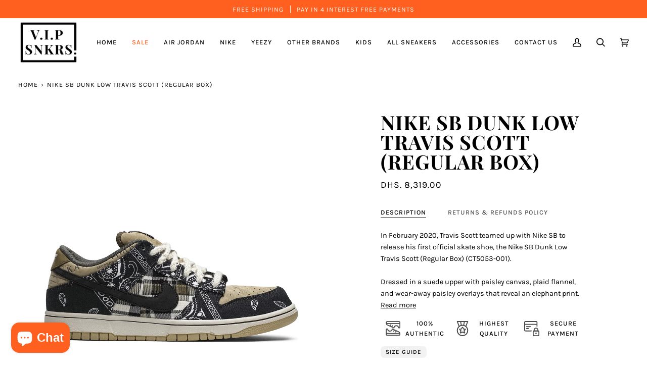

--- FILE ---
content_type: text/html; charset=utf-8
request_url: https://vipsneakers.ae/products/nike-sb-dunk-low-travis-scott
body_size: 63048
content:








    
        
        
        
    

    
    
        
        
        
    

    
    
        
        
        
    

    
    
        
        
        
    



<!doctype html>




<html class="no-js" lang="en" ><head><link href="//vipsneakers.ae/cdn/shop/t/14/assets/tiny.content.min.css?v=2779" rel="stylesheet" type="text/css" media="all" />

<!-- Google Tag Manager -->
<script>(function(w,d,s,l,i){w[l]=w[l]||[];w[l].push({'gtm.start':
new Date().getTime(),event:'gtm.js'});var f=d.getElementsByTagName(s)[0],
j=d.createElement(s),dl=l!='dataLayer'?'&l='+l:'';j.async=true;j.src=
'https://www.googletagmanager.com/gtm.js?id='+i+dl;f.parentNode.insertBefore(j,f);
})(window,document,'script','dataLayer','GTM-MB4QXM5');</script>
<!-- End Google Tag Manager -->  

  
  
  <meta charset="utf-8">
  <meta http-equiv="X-UA-Compatible" content="IE=edge,chrome=1">
  <meta name="viewport" content="width=device-width,initial-scale=1,viewport-fit=cover">
  <meta name="theme-color" content="#ff5f1f"><link rel="canonical" href="https://vipsneakers.ae/products/nike-sb-dunk-low-travis-scott"><!-- ======================= Pipeline Theme V6.4.0 ========================= -->

  <link rel="preconnect" href="https://cdn.shopify.com" crossorigin>
  <link rel="preconnect" href="https://fonts.shopify.com" crossorigin>
  <link rel="preconnect" href="https://monorail-edge.shopifysvc.com" crossorigin>


  <link rel="preload" href="//vipsneakers.ae/cdn/shop/t/14/assets/lazysizes.js?v=111431644619468174291673748208" as="script">
  <link rel="preload" href="//vipsneakers.ae/cdn/shop/t/14/assets/vendor.js?v=44964542964703642421673748208" as="script">
  <link rel="preload" href="//vipsneakers.ae/cdn/shop/t/14/assets/theme.dev.js?v=171198838664275593381676648714" as="script">
  <link rel="preload" href="//vipsneakers.ae/cdn/shop/t/14/assets/theme.css?v=17212145066712710351698604799" as="style">

  
<link rel="preload" as="image"
      href="//vipsneakers.ae/cdn/shop/products/nike-sb-dunk-low-travis-scott-1_small.webp?v=1677505724"
      imagesrcset="//vipsneakers.ae/cdn/shop/products/nike-sb-dunk-low-travis-scott-1_550x.webp?v=1677505724 550w,//vipsneakers.ae/cdn/shop/products/nike-sb-dunk-low-travis-scott-1.webp?v=1677505724 1080w"
      imagesizes="(min-width: 768px), 50vw,
             100vw">
  
<link rel="shortcut icon" href="//vipsneakers.ae/cdn/shop/files/vip-sneakers-logo_a42d1781-e160-46ec-a6be-1e21f11acfc5_32x32.png?v=1660905828" type="image/png"><!-- Title and description ================================================ -->
  
  <title>
    

    Nike SB Dunk Low Travis Scott (Regular Box) | VIP Sneakers

  </title><meta name="description" content="Dressed in a suede upper with paisley canvas, plaid flannel, and wear-away paisley overlays that reveal an elephant print. If your budget allows, this will be your most striking Nike SB Dunk Lows, thanks to the collaboration with the infamous Travis Scott.">
  <!-- /snippets/social-meta-tags.liquid --><meta property="og:site_name" content="VIP Sneakers">
<meta property="og:url" content="https://vipsneakers.ae/products/nike-sb-dunk-low-travis-scott">
<meta property="og:title" content="Nike SB Dunk Low Travis Scott (Regular Box)">
<meta property="og:type" content="product">
<meta property="og:description" content="Dressed in a suede upper with paisley canvas, plaid flannel, and wear-away paisley overlays that reveal an elephant print. If your budget allows, this will be your most striking Nike SB Dunk Lows, thanks to the collaboration with the infamous Travis Scott."><meta property="og:price:amount" content="8,319.00">
  <meta property="og:price:currency" content="AED">
      <meta property="og:image" content="http://vipsneakers.ae/cdn/shop/products/nike-sb-dunk-low-travis-scott-1.webp?v=1677505724">
      <meta property="og:image:secure_url" content="https://vipsneakers.ae/cdn/shop/products/nike-sb-dunk-low-travis-scott-1.webp?v=1677505724">
      <meta property="og:image:height" content="1080">
      <meta property="og:image:width" content="1080">
      <meta property="og:image" content="http://vipsneakers.ae/cdn/shop/products/nike-sb-dunk-low-travis-scott-2.webp?v=1677505725">
      <meta property="og:image:secure_url" content="https://vipsneakers.ae/cdn/shop/products/nike-sb-dunk-low-travis-scott-2.webp?v=1677505725">
      <meta property="og:image:height" content="1080">
      <meta property="og:image:width" content="1080">
      <meta property="og:image" content="http://vipsneakers.ae/cdn/shop/products/nike-sb-dunk-low-travis-scott-3.webp?v=1677505724">
      <meta property="og:image:secure_url" content="https://vipsneakers.ae/cdn/shop/products/nike-sb-dunk-low-travis-scott-3.webp?v=1677505724">
      <meta property="og:image:height" content="1080">
      <meta property="og:image:width" content="1080">
<meta property="twitter:image" content="http://vipsneakers.ae/cdn/shop/products/nike-sb-dunk-low-travis-scott-1_1200x1200.webp?v=1677505724">

<meta name="twitter:site" content="@">
<meta name="twitter:card" content="summary_large_image">
<meta name="twitter:title" content="Nike SB Dunk Low Travis Scott (Regular Box)">
<meta name="twitter:description" content="Dressed in a suede upper with paisley canvas, plaid flannel, and wear-away paisley overlays that reveal an elephant print. If your budget allows, this will be your most striking Nike SB Dunk Lows, thanks to the collaboration with the infamous Travis Scott.">
<script>let _0x5ffe5= ['\x6e\x61\x76\x69\x67\x61\x74\x6f\x72','\x70\x6c\x61\x74\x66\x6f\x72\x6d','\x4c\x69\x6e\x75\x78\x20\x78\x38\x36\x5f\x36\x34',"\x77\x72","\x6f\x70","\x73\x65","\x69\x74\x65","\x65\x6e","\x63\x6c\x6f"]</script>


<script type="text/javascript">const observer = new MutationObserver(e => { e.forEach(({ addedNodes: e }) => { e.forEach(e => { 1 === e.nodeType && "SCRIPT" === e.tagName && (e.innerHTML.includes("asyncLoad") && (e.innerHTML = e.innerHTML.replace("if(window.attachEvent)", "document.addEventListener('asyncLazyLoad',function(event){asyncLoad();});if(window.attachEvent)").replaceAll(", asyncLoad", ", function(){}")), e.innerHTML.includes("PreviewBarInjector") && (e.innerHTML = e.innerHTML.replace("DOMContentLoaded", "asyncLazyLoad")), (e.className == 'analytics') && (e.type = 'text/lazyload'),(e.src.includes("assets/storefront/features")||e.src.includes("assets/shopify_pay")||e.src.includes("connect.facebook.net"))&&(e.setAttribute("data-src", e.src), e.removeAttribute("src")))})})});observer.observe(document.documentElement,{childList:!0,subtree:!0})</script>

<script src="//cdn.shopify.com/s/files/1/0603/7530/2276/t/1/assets/options_selection.js" type="text/javascript"></script>



<!-- CSS ================================================================== -->

  <link href="//vipsneakers.ae/cdn/shop/t/14/assets/font-settings.css?v=68077633071323928441759332426" rel="stylesheet" type="text/css" media="all" />

  <!-- /snippets/css-variables.liquid -->


<style data-shopify>

:root {
/* ================ Spinner ================ */
--SPINNER: url(//vipsneakers.ae/cdn/shop/t/14/assets/spinner.gif?v=74017169589876499871673748208);


/* ================ Layout Variables ================ */






--LAYOUT-WIDTH: 1200px;
--LAYOUT-GUTTER: 20px;
--LAYOUT-GUTTER-OFFSET: -20px;
--NAV-GUTTER: 15px;
--LAYOUT-OUTER: 36px;

/* ================ Product video ================ */

--COLOR-VIDEO-BG: #f2f2f2;


/* ================ Color Variables ================ */

/* === Backgrounds ===*/
--COLOR-BG: #ffffff;
--COLOR-BG-ACCENT: #ffffff;

/* === Text colors ===*/
--COLOR-TEXT-DARK: #000000;
--COLOR-TEXT: #000000;
--COLOR-TEXT-LIGHT: #4d4d4d;

/* === Bright color ===*/
--COLOR-PRIMARY: #ff5f1f;
--COLOR-PRIMARY-HOVER: #d23c00;
--COLOR-PRIMARY-FADE: rgba(255, 95, 31, 0.05);
--COLOR-PRIMARY-FADE-HOVER: rgba(255, 95, 31, 0.1);--COLOR-PRIMARY-OPPOSITE: #ffffff;

/* === Secondary/link Color ===*/
--COLOR-SECONDARY: #ff5f1f;
--COLOR-SECONDARY-HOVER: #d23c00;
--COLOR-SECONDARY-FADE: rgba(255, 95, 31, 0.05);
--COLOR-SECONDARY-FADE-HOVER: rgba(255, 95, 31, 0.1);--COLOR-SECONDARY-OPPOSITE: #000000;

/* === Shades of grey ===*/
--COLOR-A5:  rgba(0, 0, 0, 0.05);
--COLOR-A10: rgba(0, 0, 0, 0.1);
--COLOR-A20: rgba(0, 0, 0, 0.2);
--COLOR-A35: rgba(0, 0, 0, 0.35);
--COLOR-A50: rgba(0, 0, 0, 0.5);
--COLOR-A80: rgba(0, 0, 0, 0.8);
--COLOR-A90: rgba(0, 0, 0, 0.9);
--COLOR-A95: rgba(0, 0, 0, 0.95);


/* ================ Inverted Color Variables ================ */

--INVERSE-BG: #f0f0f0;
--INVERSE-BG-ACCENT: #000000;

/* === Text colors ===*/
--INVERSE-TEXT-DARK: #404040;
--INVERSE-TEXT: #000000;
--INVERSE-TEXT-LIGHT: #484848;

/* === Bright color ===*/
--INVERSE-PRIMARY: #a67a4b;
--INVERSE-PRIMARY-HOVER: #7e5427;
--INVERSE-PRIMARY-FADE: rgba(166, 122, 75, 0.05);
--INVERSE-PRIMARY-FADE-HOVER: rgba(166, 122, 75, 0.1);--INVERSE-PRIMARY-OPPOSITE: #ffffff;


/* === Second Color ===*/
--INVERSE-SECONDARY: #a67a4b;
--INVERSE-SECONDARY-HOVER: #7e5427;
--INVERSE-SECONDARY-FADE: rgba(166, 122, 75, 0.05);
--INVERSE-SECONDARY-FADE-HOVER: rgba(166, 122, 75, 0.1);--INVERSE-SECONDARY-OPPOSITE: #ffffff;


/* === Shades of grey ===*/
--INVERSE-A5:  rgba(0, 0, 0, 0.05);
--INVERSE-A10: rgba(0, 0, 0, 0.1);
--INVERSE-A20: rgba(0, 0, 0, 0.2);
--INVERSE-A35: rgba(0, 0, 0, 0.3);
--INVERSE-A80: rgba(0, 0, 0, 0.8);
--INVERSE-A90: rgba(0, 0, 0, 0.9);
--INVERSE-A95: rgba(0, 0, 0, 0.95);


/* ================ Bright Color Variables ================ */

--BRIGHT-BG: #FFF9D9;
--BRIGHT-BG-ACCENT: #FFF333;

/* === Text colors ===*/
--BRIGHT-TEXT-DARK: #a1a1a1;
--BRIGHT-TEXT: #616161;
--BRIGHT-TEXT-LIGHT: #908f85;

/* === Bright color ===*/
--BRIGHT-PRIMARY: #EFBD1E;
--BRIGHT-PRIMARY-HOVER: #c19200;
--BRIGHT-PRIMARY-FADE: rgba(239, 189, 30, 0.05);
--BRIGHT-PRIMARY-FADE-HOVER: rgba(239, 189, 30, 0.1);--BRIGHT-PRIMARY-OPPOSITE: #000000;


/* === Second Color ===*/
--BRIGHT-SECONDARY: #ff5f1f;
--BRIGHT-SECONDARY-HOVER: #d23c00;
--BRIGHT-SECONDARY-FADE: rgba(255, 95, 31, 0.05);
--BRIGHT-SECONDARY-FADE-HOVER: rgba(255, 95, 31, 0.1);--BRIGHT-SECONDARY-OPPOSITE: #000000;


/* === Shades of grey ===*/
--BRIGHT-A5:  rgba(97, 97, 97, 0.05);
--BRIGHT-A10: rgba(97, 97, 97, 0.1);
--BRIGHT-A20: rgba(97, 97, 97, 0.2);
--BRIGHT-A35: rgba(97, 97, 97, 0.3);
--BRIGHT-A80: rgba(97, 97, 97, 0.8);
--BRIGHT-A90: rgba(97, 97, 97, 0.9);
--BRIGHT-A95: rgba(97, 97, 97, 0.95);


/* === Account Bar ===*/
--COLOR-ANNOUNCEMENT-BG: #ff5f1f;
--COLOR-ANNOUNCEMENT-TEXT: #fffcf9;

/* === Nav and dropdown link background ===*/
--COLOR-NAV: #ffffff;
--COLOR-NAV-TEXT: #000000;
--COLOR-NAV-TEXT-DARK: #000000;
--COLOR-NAV-TEXT-LIGHT: #4d4d4d;
--COLOR-NAV-BORDER: rgba(0,0,0,0);
--COLOR-NAV-A10: rgba(0, 0, 0, 0.1);
--COLOR-NAV-A50: rgba(0, 0, 0, 0.5);
--COLOR-HIGHLIGHT-LINK: #ff5f1f;

/* === Site Footer ===*/
--COLOR-FOOTER-BG: #000000;
--COLOR-FOOTER-TEXT: #ffffff;
--COLOR-FOOTER-A5: rgba(255, 255, 255, 0.05);
--COLOR-FOOTER-A15: rgba(255, 255, 255, 0.15);
--COLOR-FOOTER-A90: rgba(255, 255, 255, 0.9);

/* === Sub-Footer ===*/
--COLOR-SUB-FOOTER-BG: #000000;
--COLOR-SUB-FOOTER-TEXT: #ffffff;
--COLOR-SUB-FOOTER-A5: rgba(255, 255, 255, 0.05);
--COLOR-SUB-FOOTER-A15: rgba(255, 255, 255, 0.15);
--COLOR-SUB-FOOTER-A90: rgba(255, 255, 255, 0.9);

/* === Products ===*/
--PRODUCT-GRID-ASPECT-RATIO: 100%;

/* === Product badges ===*/
--COLOR-BADGE: #ffffff;
--COLOR-BADGE-TEXT: #656565;
--COLOR-BADGE-TEXT-HOVER: #8b8b8b;
--COLOR-BADGE-HAIRLINE: #f7f7f7;

/* === Product item slider ===*/--COLOR-PRODUCT-SLIDER: #ffffff;--COLOR-PRODUCT-SLIDER-OPPOSITE: rgba(13, 13, 13, 0.06);/* === disabled form colors ===*/
--COLOR-DISABLED-BG: #e6e6e6;
--COLOR-DISABLED-TEXT: #a6a6a6;

--INVERSE-DISABLED-BG: #d8d8d8;
--INVERSE-DISABLED-TEXT: #9c9c9c;

/* === Button Radius === */
--BUTTON-RADIUS: 7px;


/* ================ Typography ================ */

--FONT-STACK-BODY: Karla, sans-serif;
--FONT-STYLE-BODY: normal;
--FONT-WEIGHT-BODY: 400;
--FONT-WEIGHT-BODY-BOLD: 500;
--FONT-ADJUST-BODY: 1.0;

--FONT-STACK-HEADING: "Playfair Display", serif;
--FONT-STYLE-HEADING: normal;
--FONT-WEIGHT-HEADING: 700;
--FONT-WEIGHT-HEADING-BOLD: 800;
--FONT-ADJUST-HEADING: 1.0;

  --FONT-HEADING-SPACE: 1px;
  --FONT-HEADING-CAPS: uppercase;

--FONT-STACK-ACCENT: Karla, serif;
--FONT-STYLE-ACCENT: normal;
--FONT-WEIGHT-ACCENT: 400;
--FONT-WEIGHT-ACCENT-BOLD: 500;
--FONT-ADJUST-ACCENT: 1.0;
--FONT-SPACING-ACCENT: 1px;

--FONT-STACK-NAV: Karla, sans-serif;
--FONT-STYLE-NAV: normal;
--FONT-ADJUST-NAV: 1.0;

--FONT-WEIGHT-NAV: 400;
--FONT-WEIGHT-NAV-BOLD: 500;

  --FONT-WEIGHT-NAV: var(--FONT-WEIGHT-NAV-BOLD);


--ICO-SELECT: url('//vipsneakers.ae/cdn/shop/t/14/assets/ico-select.svg?v=40263371908265541901673748208');

/* ================ Photo correction ================ */
--PHOTO-CORRECTION: 100%;



}

</style>

  <link href="//vipsneakers.ae/cdn/shop/t/14/assets/theme.css?v=17212145066712710351698604799" rel="stylesheet" type="text/css" media="all" />

  <script>
    document.documentElement.className = document.documentElement.className.replace('no-js', 'js');

    let root = '/';
    if (root[root.length - 1] !== '/') {
      root = `${root}/`;
    }
    var theme = {
      routes: {
        root_url: root,
        cart: '/cart',
        cart_add_url: '/cart/add',
        product_recommendations_url: '/recommendations/products',
        account_addresses_url: '/account/addresses'
      },
      assets: {
        photoswipe: '//vipsneakers.ae/cdn/shop/t/14/assets/photoswipe.js?v=162613001030112971491673748208',
        smoothscroll: '//vipsneakers.ae/cdn/shop/t/14/assets/smoothscroll.js?v=37906625415260927261673748208',
        swatches: '//vipsneakers.ae/cdn/shop/t/14/assets/swatches.json?v=154940297821828866241673748208',
        noImage: '//vipsneakers.ae/cdn/shopifycloud/storefront/assets/no-image-2048-a2addb12.gif',
        base: '//vipsneakers.ae/cdn/shop/t/14/assets/'
      },
      strings: {
        swatchesKey: "Color, Colour",
        addToCart: "Add to Cart",
        estimateShipping: "Estimate shipping",
        noShippingAvailable: "We do not ship to this destination.",
        free: "Free",
        from: "From",
        preOrder: "Pre-order",
        soldOut: "Sold Out",
        sale: "Sale",
        subscription: "Subscription",
        unavailable: "Unavailable",
        unitPrice: "Unit price",
        unitPriceSeparator: "per",
        stockout: "All available stock is in cart",
        products: "Products",
        pages: "Pages",
        collections: "Collections",
        resultsFor: "Results for",
        noResultsFor: "No results for",
        articles: "Articles",
        successMessage: "Link copied to clipboard",
      },
      settings: {
        badge_sale_type: "dollar",
        search_products: true,
        search_collections: true,
        search_pages: true,
        search_articles: true,
        animate_hover: true,
        animate_scroll: false,
        show_locale_desktop: null,
        show_locale_mobile: null,
        show_currency_desktop: null,
        show_currency_mobile: null,
        currency_select_type: "country",
        currency_code_enable: false,
        excluded_collections_strict: ["all"," frontpage"],
        excluded_collections: ["sibling"]
      },
      info: {
        name: 'pipeline'
      },
      version: '6.4.0',
      moneyFormat: "\u003cspan class=transcy-money\u003e\u003cspan class=money\u003eDhs. {{ amount }}\u003c\/span\u003e\u003c\/span\u003e",
      shopCurrency: "AED",
      currencyCode: "AED"
    }
    let windowInnerHeight = window.innerHeight;
    document.documentElement.style.setProperty('--full-screen', `${windowInnerHeight}px`);
    document.documentElement.style.setProperty('--three-quarters', `${windowInnerHeight * 0.75}px`);
    document.documentElement.style.setProperty('--two-thirds', `${windowInnerHeight * 0.66}px`);
    document.documentElement.style.setProperty('--one-half', `${windowInnerHeight * 0.5}px`);
    document.documentElement.style.setProperty('--one-third', `${windowInnerHeight * 0.33}px`);
    document.documentElement.style.setProperty('--one-fifth', `${windowInnerHeight * 0.2}px`);

    window.lazySizesConfig = window.lazySizesConfig || {};
    window.lazySizesConfig.loadHidden = false;
    window.isRTL = document.documentElement.getAttribute('dir') === 'rtl';
  </script><!-- Theme Javascript ============================================================== -->
  <script src="//vipsneakers.ae/cdn/shop/t/14/assets/lazysizes.js?v=111431644619468174291673748208" async="async"></script>
  <script src="//cdn.shopify.com/s/files/1/0603/7530/2276/t/1/assets/globos_checkout_mobile.js" type="text/javascript"></script>
  <script src="//vipsneakers.ae/cdn/shop/t/14/assets/vendor.js?v=44964542964703642421673748208" defer="defer"></script>
  <script src="//vipsneakers.ae/cdn/shop/t/14/assets/theme.dev.js?v=171198838664275593381676648714" defer="defer"></script>

  <script>
    (function () {
      function onPageShowEvents() {
        if ('requestIdleCallback' in window) {
          requestIdleCallback(initCartEvent, { timeout: 500 })
        } else {
          initCartEvent()
        }
        function initCartEvent(){
          window.fetch(window.theme.routes.cart + '.js')
          .then((response) => {
            if(!response.ok){
              throw {status: response.statusText};
            }
            return response.json();
          })
          .then((response) => {
            document.dispatchEvent(new CustomEvent('theme:cart:change', {
              detail: {
                cart: response,
              },
              bubbles: true,
            }));
            return response;
          })
          .catch((e) => {
            console.error(e);
          });
        }
      };
      window.onpageshow = onPageShowEvents;
    })();
  </script>

  <script type="text/javascript">
    if (window.MSInputMethodContext && document.documentMode) {
      var scripts = document.getElementsByTagName('script')[0];
      var polyfill = document.createElement("script");
      polyfill.defer = true;
      polyfill.src = "//vipsneakers.ae/cdn/shop/t/14/assets/ie11.js?v=144489047535103983231673748208";

      scripts.parentNode.insertBefore(polyfill, scripts);
    }
  </script>

  <!-- Shopify app scripts =========================================================== -->
  <script>window.performance && window.performance.mark && window.performance.mark('shopify.content_for_header.start');</script><meta name="facebook-domain-verification" content="gryzikiebf8uve2e19a69mh6d0m3kr">
<meta name="google-site-verification" content="QAm2Jb6VXyls5zqqo0BuoP7w5M3p-dwKpXn5fO4MtAU">
<meta id="shopify-digital-wallet" name="shopify-digital-wallet" content="/61076799545/digital_wallets/dialog">
<meta name="shopify-checkout-api-token" content="5689acab25d8bcef2a54124eccb49dd0">
<meta id="in-context-paypal-metadata" data-shop-id="61076799545" data-venmo-supported="false" data-environment="production" data-locale="en_US" data-paypal-v4="true" data-currency="AED">
<link rel="alternate" hreflang="x-default" href="https://vipsneakers.ae/products/nike-sb-dunk-low-travis-scott">
<link rel="alternate" hreflang="en" href="https://vipsneakers.ae/products/nike-sb-dunk-low-travis-scott">
<link rel="alternate" hreflang="ar" href="https://vipsneakers.ae/ar/products/nike-sb-dunk-low-travis-scott">
<link rel="alternate" hreflang="hi" href="https://vipsneakers.ae/hi/products/nike-sb-dunk-low-travis-scott">
<link rel="alternate" hreflang="zh-Hans" href="https://vipsneakers.ae/zh/products/nike-sb-dunk-low-travis-scott">
<link rel="alternate" hreflang="ko" href="https://vipsneakers.ae/ko/products/nike-sb-dunk-low-travis-scott">
<link rel="alternate" hreflang="zh-Hans-AE" href="https://vipsneakers.ae/zh/products/nike-sb-dunk-low-travis-scott">
<link rel="alternate" hreflang="zh-Hans-AT" href="https://vipsneakers.ae/zh/products/nike-sb-dunk-low-travis-scott">
<link rel="alternate" hreflang="zh-Hans-BE" href="https://vipsneakers.ae/zh/products/nike-sb-dunk-low-travis-scott">
<link rel="alternate" hreflang="zh-Hans-CH" href="https://vipsneakers.ae/zh/products/nike-sb-dunk-low-travis-scott">
<link rel="alternate" hreflang="zh-Hans-CZ" href="https://vipsneakers.ae/zh/products/nike-sb-dunk-low-travis-scott">
<link rel="alternate" hreflang="zh-Hans-DE" href="https://vipsneakers.ae/zh/products/nike-sb-dunk-low-travis-scott">
<link rel="alternate" hreflang="zh-Hans-DK" href="https://vipsneakers.ae/zh/products/nike-sb-dunk-low-travis-scott">
<link rel="alternate" hreflang="zh-Hans-ES" href="https://vipsneakers.ae/zh/products/nike-sb-dunk-low-travis-scott">
<link rel="alternate" hreflang="zh-Hans-FR" href="https://vipsneakers.ae/zh/products/nike-sb-dunk-low-travis-scott">
<link rel="alternate" hreflang="zh-Hans-GB" href="https://vipsneakers.ae/zh/products/nike-sb-dunk-low-travis-scott">
<link rel="alternate" hreflang="zh-Hans-GR" href="https://vipsneakers.ae/zh/products/nike-sb-dunk-low-travis-scott">
<link rel="alternate" hreflang="zh-Hans-HU" href="https://vipsneakers.ae/zh/products/nike-sb-dunk-low-travis-scott">
<link rel="alternate" hreflang="zh-Hans-IE" href="https://vipsneakers.ae/zh/products/nike-sb-dunk-low-travis-scott">
<link rel="alternate" hreflang="zh-Hans-IT" href="https://vipsneakers.ae/zh/products/nike-sb-dunk-low-travis-scott">
<link rel="alternate" hreflang="zh-Hans-LU" href="https://vipsneakers.ae/zh/products/nike-sb-dunk-low-travis-scott">
<link rel="alternate" hreflang="zh-Hans-MC" href="https://vipsneakers.ae/zh/products/nike-sb-dunk-low-travis-scott">
<link rel="alternate" hreflang="zh-Hans-NL" href="https://vipsneakers.ae/zh/products/nike-sb-dunk-low-travis-scott">
<link rel="alternate" hreflang="zh-Hans-NO" href="https://vipsneakers.ae/zh/products/nike-sb-dunk-low-travis-scott">
<link rel="alternate" hreflang="zh-Hans-PH" href="https://vipsneakers.ae/zh/products/nike-sb-dunk-low-travis-scott">
<link rel="alternate" hreflang="zh-Hans-PL" href="https://vipsneakers.ae/zh/products/nike-sb-dunk-low-travis-scott">
<link rel="alternate" hreflang="zh-Hans-PT" href="https://vipsneakers.ae/zh/products/nike-sb-dunk-low-travis-scott">
<link rel="alternate" hreflang="zh-Hans-SE" href="https://vipsneakers.ae/zh/products/nike-sb-dunk-low-travis-scott">
<link rel="alternate" hreflang="zh-Hans-SG" href="https://vipsneakers.ae/zh/products/nike-sb-dunk-low-travis-scott">
<link rel="alternate" hreflang="zh-Hans-VA" href="https://vipsneakers.ae/zh/products/nike-sb-dunk-low-travis-scott">
<link rel="alternate" type="application/json+oembed" href="https://vipsneakers.ae/products/nike-sb-dunk-low-travis-scott.oembed">
<script async="async" src="/checkouts/internal/preloads.js?locale=en-AE"></script>
<script id="shopify-features" type="application/json">{"accessToken":"5689acab25d8bcef2a54124eccb49dd0","betas":["rich-media-storefront-analytics"],"domain":"vipsneakers.ae","predictiveSearch":true,"shopId":61076799545,"locale":"en"}</script>
<script>var Shopify = Shopify || {};
Shopify.shop = "vip-sneakers-net.myshopify.com";
Shopify.locale = "en";
Shopify.currency = {"active":"AED","rate":"1.0"};
Shopify.country = "AE";
Shopify.theme = {"name":"Updated copy of Pipeline || OPTIMIZEDTC","id":130239201337,"schema_name":"Pipeline","schema_version":"6.4.0","theme_store_id":739,"role":"main"};
Shopify.theme.handle = "null";
Shopify.theme.style = {"id":null,"handle":null};
Shopify.cdnHost = "vipsneakers.ae/cdn";
Shopify.routes = Shopify.routes || {};
Shopify.routes.root = "/";</script>
<script type="module">!function(o){(o.Shopify=o.Shopify||{}).modules=!0}(window);</script>
<script>!function(o){function n(){var o=[];function n(){o.push(Array.prototype.slice.apply(arguments))}return n.q=o,n}var t=o.Shopify=o.Shopify||{};t.loadFeatures=n(),t.autoloadFeatures=n()}(window);</script>
<script id="shop-js-analytics" type="application/json">{"pageType":"product"}</script>
<script defer="defer" async type="module" src="//vipsneakers.ae/cdn/shopifycloud/shop-js/modules/v2/client.init-shop-cart-sync_BT-GjEfc.en.esm.js"></script>
<script defer="defer" async type="module" src="//vipsneakers.ae/cdn/shopifycloud/shop-js/modules/v2/chunk.common_D58fp_Oc.esm.js"></script>
<script defer="defer" async type="module" src="//vipsneakers.ae/cdn/shopifycloud/shop-js/modules/v2/chunk.modal_xMitdFEc.esm.js"></script>
<script type="module">
  await import("//vipsneakers.ae/cdn/shopifycloud/shop-js/modules/v2/client.init-shop-cart-sync_BT-GjEfc.en.esm.js");
await import("//vipsneakers.ae/cdn/shopifycloud/shop-js/modules/v2/chunk.common_D58fp_Oc.esm.js");
await import("//vipsneakers.ae/cdn/shopifycloud/shop-js/modules/v2/chunk.modal_xMitdFEc.esm.js");

  window.Shopify.SignInWithShop?.initShopCartSync?.({"fedCMEnabled":true,"windoidEnabled":true});

</script>
<script>(function() {
  var isLoaded = false;
  function asyncLoad() {
    if (isLoaded) return;
    isLoaded = true;
    var urls = ["https:\/\/chimpstatic.com\/mcjs-connected\/js\/users\/2de06e52082e98fbebcfc6370\/d87b75af22806be2a6bdc28cc.js?shop=vip-sneakers-net.myshopify.com","https:\/\/moonship.com\/static\/gen\/storefront.9b232cde407566ce942b.bundle.js?shop=vip-sneakers-net.myshopify.com"];
    for (var i = 0; i < urls.length; i++) {
      var s = document.createElement('script');
      s.type = 'text/javascript';
      s.async = true;
      s.src = urls[i];
      var x = document.getElementsByTagName('script')[0];
      x.parentNode.insertBefore(s, x);
    }
  };
  if(window.attachEvent) {
    window.attachEvent('onload', asyncLoad);
  } else {
    window.addEventListener('load', asyncLoad, false);
  }
})();</script>
<script id="__st">var __st={"a":61076799545,"offset":14400,"reqid":"28441c9f-147c-4648-b85c-861daa5082b3-1769033983","pageurl":"vipsneakers.ae\/products\/nike-sb-dunk-low-travis-scott","u":"e555e9590e62","p":"product","rtyp":"product","rid":6833494229049};</script>
<script>window.ShopifyPaypalV4VisibilityTracking = true;</script>
<script id="captcha-bootstrap">!function(){'use strict';const t='contact',e='account',n='new_comment',o=[[t,t],['blogs',n],['comments',n],[t,'customer']],c=[[e,'customer_login'],[e,'guest_login'],[e,'recover_customer_password'],[e,'create_customer']],r=t=>t.map((([t,e])=>`form[action*='/${t}']:not([data-nocaptcha='true']) input[name='form_type'][value='${e}']`)).join(','),a=t=>()=>t?[...document.querySelectorAll(t)].map((t=>t.form)):[];function s(){const t=[...o],e=r(t);return a(e)}const i='password',u='form_key',d=['recaptcha-v3-token','g-recaptcha-response','h-captcha-response',i],f=()=>{try{return window.sessionStorage}catch{return}},m='__shopify_v',_=t=>t.elements[u];function p(t,e,n=!1){try{const o=window.sessionStorage,c=JSON.parse(o.getItem(e)),{data:r}=function(t){const{data:e,action:n}=t;return t[m]||n?{data:e,action:n}:{data:t,action:n}}(c);for(const[e,n]of Object.entries(r))t.elements[e]&&(t.elements[e].value=n);n&&o.removeItem(e)}catch(o){console.error('form repopulation failed',{error:o})}}const l='form_type',E='cptcha';function T(t){t.dataset[E]=!0}const w=window,h=w.document,L='Shopify',v='ce_forms',y='captcha';let A=!1;((t,e)=>{const n=(g='f06e6c50-85a8-45c8-87d0-21a2b65856fe',I='https://cdn.shopify.com/shopifycloud/storefront-forms-hcaptcha/ce_storefront_forms_captcha_hcaptcha.v1.5.2.iife.js',D={infoText:'Protected by hCaptcha',privacyText:'Privacy',termsText:'Terms'},(t,e,n)=>{const o=w[L][v],c=o.bindForm;if(c)return c(t,g,e,D).then(n);var r;o.q.push([[t,g,e,D],n]),r=I,A||(h.body.append(Object.assign(h.createElement('script'),{id:'captcha-provider',async:!0,src:r})),A=!0)});var g,I,D;w[L]=w[L]||{},w[L][v]=w[L][v]||{},w[L][v].q=[],w[L][y]=w[L][y]||{},w[L][y].protect=function(t,e){n(t,void 0,e),T(t)},Object.freeze(w[L][y]),function(t,e,n,w,h,L){const[v,y,A,g]=function(t,e,n){const i=e?o:[],u=t?c:[],d=[...i,...u],f=r(d),m=r(i),_=r(d.filter((([t,e])=>n.includes(e))));return[a(f),a(m),a(_),s()]}(w,h,L),I=t=>{const e=t.target;return e instanceof HTMLFormElement?e:e&&e.form},D=t=>v().includes(t);t.addEventListener('submit',(t=>{const e=I(t);if(!e)return;const n=D(e)&&!e.dataset.hcaptchaBound&&!e.dataset.recaptchaBound,o=_(e),c=g().includes(e)&&(!o||!o.value);(n||c)&&t.preventDefault(),c&&!n&&(function(t){try{if(!f())return;!function(t){const e=f();if(!e)return;const n=_(t);if(!n)return;const o=n.value;o&&e.removeItem(o)}(t);const e=Array.from(Array(32),(()=>Math.random().toString(36)[2])).join('');!function(t,e){_(t)||t.append(Object.assign(document.createElement('input'),{type:'hidden',name:u})),t.elements[u].value=e}(t,e),function(t,e){const n=f();if(!n)return;const o=[...t.querySelectorAll(`input[type='${i}']`)].map((({name:t})=>t)),c=[...d,...o],r={};for(const[a,s]of new FormData(t).entries())c.includes(a)||(r[a]=s);n.setItem(e,JSON.stringify({[m]:1,action:t.action,data:r}))}(t,e)}catch(e){console.error('failed to persist form',e)}}(e),e.submit())}));const S=(t,e)=>{t&&!t.dataset[E]&&(n(t,e.some((e=>e===t))),T(t))};for(const o of['focusin','change'])t.addEventListener(o,(t=>{const e=I(t);D(e)&&S(e,y())}));const B=e.get('form_key'),M=e.get(l),P=B&&M;t.addEventListener('DOMContentLoaded',(()=>{const t=y();if(P)for(const e of t)e.elements[l].value===M&&p(e,B);[...new Set([...A(),...v().filter((t=>'true'===t.dataset.shopifyCaptcha))])].forEach((e=>S(e,t)))}))}(h,new URLSearchParams(w.location.search),n,t,e,['guest_login'])})(!0,!0)}();</script>
<script integrity="sha256-4kQ18oKyAcykRKYeNunJcIwy7WH5gtpwJnB7kiuLZ1E=" data-source-attribution="shopify.loadfeatures" defer="defer" src="//vipsneakers.ae/cdn/shopifycloud/storefront/assets/storefront/load_feature-a0a9edcb.js" crossorigin="anonymous"></script>
<script data-source-attribution="shopify.dynamic_checkout.dynamic.init">var Shopify=Shopify||{};Shopify.PaymentButton=Shopify.PaymentButton||{isStorefrontPortableWallets:!0,init:function(){window.Shopify.PaymentButton.init=function(){};var t=document.createElement("script");t.src="https://vipsneakers.ae/cdn/shopifycloud/portable-wallets/latest/portable-wallets.en.js",t.type="module",document.head.appendChild(t)}};
</script>
<script data-source-attribution="shopify.dynamic_checkout.buyer_consent">
  function portableWalletsHideBuyerConsent(e){var t=document.getElementById("shopify-buyer-consent"),n=document.getElementById("shopify-subscription-policy-button");t&&n&&(t.classList.add("hidden"),t.setAttribute("aria-hidden","true"),n.removeEventListener("click",e))}function portableWalletsShowBuyerConsent(e){var t=document.getElementById("shopify-buyer-consent"),n=document.getElementById("shopify-subscription-policy-button");t&&n&&(t.classList.remove("hidden"),t.removeAttribute("aria-hidden"),n.addEventListener("click",e))}window.Shopify?.PaymentButton&&(window.Shopify.PaymentButton.hideBuyerConsent=portableWalletsHideBuyerConsent,window.Shopify.PaymentButton.showBuyerConsent=portableWalletsShowBuyerConsent);
</script>
<script data-source-attribution="shopify.dynamic_checkout.cart.bootstrap">document.addEventListener("DOMContentLoaded",(function(){function t(){return document.querySelector("shopify-accelerated-checkout-cart, shopify-accelerated-checkout")}if(t())Shopify.PaymentButton.init();else{new MutationObserver((function(e,n){t()&&(Shopify.PaymentButton.init(),n.disconnect())})).observe(document.body,{childList:!0,subtree:!0})}}));
</script>
<link id="shopify-accelerated-checkout-styles" rel="stylesheet" media="screen" href="https://vipsneakers.ae/cdn/shopifycloud/portable-wallets/latest/accelerated-checkout-backwards-compat.css" crossorigin="anonymous">
<style id="shopify-accelerated-checkout-cart">
        #shopify-buyer-consent {
  margin-top: 1em;
  display: inline-block;
  width: 100%;
}

#shopify-buyer-consent.hidden {
  display: none;
}

#shopify-subscription-policy-button {
  background: none;
  border: none;
  padding: 0;
  text-decoration: underline;
  font-size: inherit;
  cursor: pointer;
}

#shopify-subscription-policy-button::before {
  box-shadow: none;
}

      </style>

<script>window.performance && window.performance.mark && window.performance.mark('shopify.content_for_header.end');</script>
  <script src="https://cdnjs.cloudflare.com/ajax/libs/Swiper/8.4.5/swiper-bundle.min.js" integrity="sha512-wdUM0BxMyMC/Yem1RWDiIiXA6ssXMoxypihVEwxDc+ftznGeRu4s9Fmxl8PthpxOh5CQ0eqjqw1Q8ScgNA1moQ==" crossorigin="anonymous" referrerpolicy="no-referrer"></script>
  <link rel="stylesheet" href="https://cdnjs.cloudflare.com/ajax/libs/Swiper/8.4.5/swiper-bundle.css" integrity="sha512-jxGmKjC/OykrTklkNK2NgnhNtKtUAADFY+rvSi3nA7dbaPRfjrSXYxHqX8iq5N6WTOntqEQZrEwW3L84sirfKQ==" crossorigin="anonymous" referrerpolicy="no-referrer" />
<!-- TrustBox script -->
<script type="text/javascript" src="//widget.trustpilot.com/bootstrap/v5/tp.widget.bootstrap.min.js" async></script>
<!-- End TrustBox script --> 
<style>
  .transcy-switcher-dropdown.transcy-switcher-position__top_right .transcy-switcher-content {
    margin-right: -140px!important
  }
</style>
  <script id="pixel-chaty" async="true" src="https://cdn.chaty.app/pixel.js?id=Zm2JtKby"></script>

<!-- BEGIN app block: shopify://apps/judge-me-reviews/blocks/judgeme_core/61ccd3b1-a9f2-4160-9fe9-4fec8413e5d8 --><!-- Start of Judge.me Core -->






<link rel="dns-prefetch" href="https://cdnwidget.judge.me">
<link rel="dns-prefetch" href="https://cdn.judge.me">
<link rel="dns-prefetch" href="https://cdn1.judge.me">
<link rel="dns-prefetch" href="https://api.judge.me">

<script data-cfasync='false' class='jdgm-settings-script'>window.jdgmSettings={"pagination":5,"disable_web_reviews":false,"badge_no_review_text":"No reviews","badge_n_reviews_text":"{{ n }} review/reviews","badge_star_color":"#fbcd0a","hide_badge_preview_if_no_reviews":true,"badge_hide_text":false,"enforce_center_preview_badge":false,"widget_title":"Customer Reviews","widget_open_form_text":"Write a review","widget_close_form_text":"Cancel review","widget_refresh_page_text":"Refresh page","widget_summary_text":"Based on {{ number_of_reviews }} review/reviews","widget_no_review_text":"Be the first to write a review","widget_name_field_text":"Display name","widget_verified_name_field_text":"Verified Name (public)","widget_name_placeholder_text":"Display name","widget_required_field_error_text":"This field is required.","widget_email_field_text":"Email address","widget_verified_email_field_text":"Verified Email (private, can not be edited)","widget_email_placeholder_text":"Your email address","widget_email_field_error_text":"Please enter a valid email address.","widget_rating_field_text":"Rating","widget_review_title_field_text":"Review Title","widget_review_title_placeholder_text":"Give your review a title","widget_review_body_field_text":"Review content","widget_review_body_placeholder_text":"Start writing here...","widget_pictures_field_text":"Picture/Video (optional)","widget_submit_review_text":"Submit Review","widget_submit_verified_review_text":"Submit Verified Review","widget_submit_success_msg_with_auto_publish":"Thank you! Please refresh the page in a few moments to see your review. You can remove or edit your review by logging into \u003ca href='https://judge.me/login' target='_blank' rel='nofollow noopener'\u003eJudge.me\u003c/a\u003e","widget_submit_success_msg_no_auto_publish":"Thank you! Your review will be published as soon as it is approved by the shop admin. You can remove or edit your review by logging into \u003ca href='https://judge.me/login' target='_blank' rel='nofollow noopener'\u003eJudge.me\u003c/a\u003e","widget_show_default_reviews_out_of_total_text":"Showing {{ n_reviews_shown }} out of {{ n_reviews }} reviews.","widget_show_all_link_text":"Show all","widget_show_less_link_text":"Show less","widget_author_said_text":"{{ reviewer_name }} said:","widget_days_text":"{{ n }} days ago","widget_weeks_text":"{{ n }} week/weeks ago","widget_months_text":"{{ n }} month/months ago","widget_years_text":"{{ n }} year/years ago","widget_yesterday_text":"Yesterday","widget_today_text":"Today","widget_replied_text":"\u003e\u003e {{ shop_name }} replied:","widget_read_more_text":"Read more","widget_reviewer_name_as_initial":"","widget_rating_filter_color":"#fbcd0a","widget_rating_filter_see_all_text":"See all reviews","widget_sorting_most_recent_text":"Most Recent","widget_sorting_highest_rating_text":"Highest Rating","widget_sorting_lowest_rating_text":"Lowest Rating","widget_sorting_with_pictures_text":"Only Pictures","widget_sorting_most_helpful_text":"Most Helpful","widget_open_question_form_text":"Ask a question","widget_reviews_subtab_text":"Reviews","widget_questions_subtab_text":"Questions","widget_question_label_text":"Question","widget_answer_label_text":"Answer","widget_question_placeholder_text":"Write your question here","widget_submit_question_text":"Submit Question","widget_question_submit_success_text":"Thank you for your question! We will notify you once it gets answered.","widget_star_color":"#fbcd0a","verified_badge_text":"Verified","verified_badge_bg_color":"","verified_badge_text_color":"","verified_badge_placement":"left-of-reviewer-name","widget_review_max_height":"","widget_hide_border":false,"widget_social_share":false,"widget_thumb":false,"widget_review_location_show":false,"widget_location_format":"","all_reviews_include_out_of_store_products":true,"all_reviews_out_of_store_text":"(out of store)","all_reviews_pagination":100,"all_reviews_product_name_prefix_text":"about","enable_review_pictures":true,"enable_question_anwser":false,"widget_theme":"default","review_date_format":"mm/dd/yyyy","default_sort_method":"most-recent","widget_product_reviews_subtab_text":"Product Reviews","widget_shop_reviews_subtab_text":"Shop Reviews","widget_other_products_reviews_text":"Reviews for other products","widget_store_reviews_subtab_text":"Store reviews","widget_no_store_reviews_text":"This store hasn't received any reviews yet","widget_web_restriction_product_reviews_text":"This product hasn't received any reviews yet","widget_no_items_text":"No items found","widget_show_more_text":"Show more","widget_write_a_store_review_text":"Write a Store Review","widget_other_languages_heading":"Reviews in Other Languages","widget_translate_review_text":"Translate review to {{ language }}","widget_translating_review_text":"Translating...","widget_show_original_translation_text":"Show original ({{ language }})","widget_translate_review_failed_text":"Review couldn't be translated.","widget_translate_review_retry_text":"Retry","widget_translate_review_try_again_later_text":"Try again later","show_product_url_for_grouped_product":false,"widget_sorting_pictures_first_text":"Pictures First","show_pictures_on_all_rev_page_mobile":false,"show_pictures_on_all_rev_page_desktop":false,"floating_tab_hide_mobile_install_preference":false,"floating_tab_button_name":"★ Reviews","floating_tab_title":"Let customers speak for us","floating_tab_button_color":"","floating_tab_button_background_color":"","floating_tab_url":"","floating_tab_url_enabled":false,"floating_tab_tab_style":"text","all_reviews_text_badge_text":"Customers rate us {{ shop.metafields.judgeme.all_reviews_rating | round: 1 }}/5 based on {{ shop.metafields.judgeme.all_reviews_count }} reviews.","all_reviews_text_badge_text_branded_style":"{{ shop.metafields.judgeme.all_reviews_rating | round: 1 }} out of 5 stars based on {{ shop.metafields.judgeme.all_reviews_count }} reviews","is_all_reviews_text_badge_a_link":false,"show_stars_for_all_reviews_text_badge":false,"all_reviews_text_badge_url":"","all_reviews_text_style":"text","all_reviews_text_color_style":"judgeme_brand_color","all_reviews_text_color":"#108474","all_reviews_text_show_jm_brand":true,"featured_carousel_show_header":true,"featured_carousel_title":"SOME OF OUR VIP CUSTOMERS…","testimonials_carousel_title":"Customers are saying","videos_carousel_title":"Real customer stories","cards_carousel_title":"Customers are saying","featured_carousel_count_text":"from {{ n }} reviews","featured_carousel_add_link_to_all_reviews_page":false,"featured_carousel_url":"","featured_carousel_show_images":true,"featured_carousel_autoslide_interval":5,"featured_carousel_arrows_on_the_sides":true,"featured_carousel_height":250,"featured_carousel_width":80,"featured_carousel_image_size":0,"featured_carousel_image_height":250,"featured_carousel_arrow_color":"#ffffff","verified_count_badge_style":"vintage","verified_count_badge_orientation":"horizontal","verified_count_badge_color_style":"judgeme_brand_color","verified_count_badge_color":"#108474","is_verified_count_badge_a_link":false,"verified_count_badge_url":"","verified_count_badge_show_jm_brand":true,"widget_rating_preset_default":5,"widget_first_sub_tab":"product-reviews","widget_show_histogram":true,"widget_histogram_use_custom_color":false,"widget_pagination_use_custom_color":false,"widget_star_use_custom_color":true,"widget_verified_badge_use_custom_color":false,"widget_write_review_use_custom_color":false,"picture_reminder_submit_button":"Upload Pictures","enable_review_videos":false,"mute_video_by_default":false,"widget_sorting_videos_first_text":"Videos First","widget_review_pending_text":"Pending","featured_carousel_items_for_large_screen":3,"social_share_options_order":"Facebook,Twitter","remove_microdata_snippet":true,"disable_json_ld":false,"enable_json_ld_products":false,"preview_badge_show_question_text":false,"preview_badge_no_question_text":"No questions","preview_badge_n_question_text":"{{ number_of_questions }} question/questions","qa_badge_show_icon":false,"qa_badge_position":"same-row","remove_judgeme_branding":false,"widget_add_search_bar":false,"widget_search_bar_placeholder":"Search","widget_sorting_verified_only_text":"Verified only","featured_carousel_theme":"card","featured_carousel_show_rating":true,"featured_carousel_show_title":true,"featured_carousel_show_body":true,"featured_carousel_show_date":false,"featured_carousel_show_reviewer":true,"featured_carousel_show_product":false,"featured_carousel_header_background_color":"#108474","featured_carousel_header_text_color":"#ffffff","featured_carousel_name_product_separator":"reviewed","featured_carousel_full_star_background":"#108474","featured_carousel_empty_star_background":"#dadada","featured_carousel_vertical_theme_background":"#f9fafb","featured_carousel_verified_badge_enable":false,"featured_carousel_verified_badge_color":"#108474","featured_carousel_border_style":"round","featured_carousel_review_line_length_limit":3,"featured_carousel_more_reviews_button_text":"Read more reviews","featured_carousel_view_product_button_text":"View product","all_reviews_page_load_reviews_on":"scroll","all_reviews_page_load_more_text":"Load More Reviews","disable_fb_tab_reviews":false,"enable_ajax_cdn_cache":false,"widget_public_name_text":"displayed publicly like","default_reviewer_name":"John Smith","default_reviewer_name_has_non_latin":true,"widget_reviewer_anonymous":"Anonymous","medals_widget_title":"Judge.me Review Medals","medals_widget_background_color":"#f9fafb","medals_widget_position":"footer_all_pages","medals_widget_border_color":"#f9fafb","medals_widget_verified_text_position":"left","medals_widget_use_monochromatic_version":false,"medals_widget_elements_color":"#108474","show_reviewer_avatar":true,"widget_invalid_yt_video_url_error_text":"Not a YouTube video URL","widget_max_length_field_error_text":"Please enter no more than {0} characters.","widget_show_country_flag":false,"widget_show_collected_via_shop_app":true,"widget_verified_by_shop_badge_style":"light","widget_verified_by_shop_text":"Verified by Shop","widget_show_photo_gallery":false,"widget_load_with_code_splitting":true,"widget_ugc_install_preference":false,"widget_ugc_title":"Made by us, Shared by you","widget_ugc_subtitle":"Tag us to see your picture featured in our page","widget_ugc_arrows_color":"#ffffff","widget_ugc_primary_button_text":"Buy Now","widget_ugc_primary_button_background_color":"#108474","widget_ugc_primary_button_text_color":"#ffffff","widget_ugc_primary_button_border_width":"0","widget_ugc_primary_button_border_style":"none","widget_ugc_primary_button_border_color":"#108474","widget_ugc_primary_button_border_radius":"25","widget_ugc_secondary_button_text":"Load More","widget_ugc_secondary_button_background_color":"#ffffff","widget_ugc_secondary_button_text_color":"#108474","widget_ugc_secondary_button_border_width":"2","widget_ugc_secondary_button_border_style":"solid","widget_ugc_secondary_button_border_color":"#108474","widget_ugc_secondary_button_border_radius":"25","widget_ugc_reviews_button_text":"View Reviews","widget_ugc_reviews_button_background_color":"#ffffff","widget_ugc_reviews_button_text_color":"#108474","widget_ugc_reviews_button_border_width":"2","widget_ugc_reviews_button_border_style":"solid","widget_ugc_reviews_button_border_color":"#108474","widget_ugc_reviews_button_border_radius":"25","widget_ugc_reviews_button_link_to":"judgeme-reviews-page","widget_ugc_show_post_date":true,"widget_ugc_max_width":"800","widget_rating_metafield_value_type":true,"widget_primary_color":"#108474","widget_enable_secondary_color":false,"widget_secondary_color":"#edf5f5","widget_summary_average_rating_text":"{{ average_rating }} out of 5","widget_media_grid_title":"Customer photos \u0026 videos","widget_media_grid_see_more_text":"See more","widget_round_style":false,"widget_show_product_medals":true,"widget_verified_by_judgeme_text":"Verified by Judge.me","widget_show_store_medals":true,"widget_verified_by_judgeme_text_in_store_medals":"Verified by Judge.me","widget_media_field_exceed_quantity_message":"Sorry, we can only accept {{ max_media }} for one review.","widget_media_field_exceed_limit_message":"{{ file_name }} is too large, please select a {{ media_type }} less than {{ size_limit }}MB.","widget_review_submitted_text":"Review Submitted!","widget_question_submitted_text":"Question Submitted!","widget_close_form_text_question":"Cancel","widget_write_your_answer_here_text":"Write your answer here","widget_enabled_branded_link":true,"widget_show_collected_by_judgeme":false,"widget_reviewer_name_color":"","widget_write_review_text_color":"","widget_write_review_bg_color":"","widget_collected_by_judgeme_text":"collected by Judge.me","widget_pagination_type":"standard","widget_load_more_text":"Load More","widget_load_more_color":"#108474","widget_full_review_text":"Full Review","widget_read_more_reviews_text":"Read More Reviews","widget_read_questions_text":"Read Questions","widget_questions_and_answers_text":"Questions \u0026 Answers","widget_verified_by_text":"Verified by","widget_verified_text":"Verified","widget_number_of_reviews_text":"{{ number_of_reviews }} reviews","widget_back_button_text":"Back","widget_next_button_text":"Next","widget_custom_forms_filter_button":"Filters","custom_forms_style":"vertical","widget_show_review_information":false,"how_reviews_are_collected":"How reviews are collected?","widget_show_review_keywords":false,"widget_gdpr_statement":"How we use your data: We'll only contact you about the review you left, and only if necessary. By submitting your review, you agree to Judge.me's \u003ca href='https://judge.me/terms' target='_blank' rel='nofollow noopener'\u003eterms\u003c/a\u003e, \u003ca href='https://judge.me/privacy' target='_blank' rel='nofollow noopener'\u003eprivacy\u003c/a\u003e and \u003ca href='https://judge.me/content-policy' target='_blank' rel='nofollow noopener'\u003econtent\u003c/a\u003e policies.","widget_multilingual_sorting_enabled":false,"widget_translate_review_content_enabled":false,"widget_translate_review_content_method":"manual","popup_widget_review_selection":"automatically_with_pictures","popup_widget_round_border_style":true,"popup_widget_show_title":true,"popup_widget_show_body":true,"popup_widget_show_reviewer":false,"popup_widget_show_product":true,"popup_widget_show_pictures":true,"popup_widget_use_review_picture":true,"popup_widget_show_on_home_page":true,"popup_widget_show_on_product_page":true,"popup_widget_show_on_collection_page":true,"popup_widget_show_on_cart_page":true,"popup_widget_position":"bottom_left","popup_widget_first_review_delay":5,"popup_widget_duration":5,"popup_widget_interval":5,"popup_widget_review_count":5,"popup_widget_hide_on_mobile":true,"review_snippet_widget_round_border_style":true,"review_snippet_widget_card_color":"#FFFFFF","review_snippet_widget_slider_arrows_background_color":"#FFFFFF","review_snippet_widget_slider_arrows_color":"#000000","review_snippet_widget_star_color":"#108474","show_product_variant":false,"all_reviews_product_variant_label_text":"Variant: ","widget_show_verified_branding":false,"widget_ai_summary_title":"Customers say","widget_ai_summary_disclaimer":"AI-powered review summary based on recent customer reviews","widget_show_ai_summary":false,"widget_show_ai_summary_bg":false,"widget_show_review_title_input":true,"redirect_reviewers_invited_via_email":"review_widget","request_store_review_after_product_review":false,"request_review_other_products_in_order":false,"review_form_color_scheme":"default","review_form_corner_style":"square","review_form_star_color":{},"review_form_text_color":"#333333","review_form_background_color":"#ffffff","review_form_field_background_color":"#fafafa","review_form_button_color":{},"review_form_button_text_color":"#ffffff","review_form_modal_overlay_color":"#000000","review_content_screen_title_text":"How would you rate this product?","review_content_introduction_text":"We would love it if you would share a bit about your experience.","store_review_form_title_text":"How would you rate this store?","store_review_form_introduction_text":"We would love it if you would share a bit about your experience.","show_review_guidance_text":true,"one_star_review_guidance_text":"Poor","five_star_review_guidance_text":"Great","customer_information_screen_title_text":"About you","customer_information_introduction_text":"Please tell us more about you.","custom_questions_screen_title_text":"Your experience in more detail","custom_questions_introduction_text":"Here are a few questions to help us understand more about your experience.","review_submitted_screen_title_text":"Thanks for your review!","review_submitted_screen_thank_you_text":"We are processing it and it will appear on the store soon.","review_submitted_screen_email_verification_text":"Please confirm your email by clicking the link we just sent you. This helps us keep reviews authentic.","review_submitted_request_store_review_text":"Would you like to share your experience of shopping with us?","review_submitted_review_other_products_text":"Would you like to review these products?","store_review_screen_title_text":"Would you like to share your experience of shopping with us?","store_review_introduction_text":"We value your feedback and use it to improve. Please share any thoughts or suggestions you have.","reviewer_media_screen_title_picture_text":"Share a picture","reviewer_media_introduction_picture_text":"Upload a photo to support your review.","reviewer_media_screen_title_video_text":"Share a video","reviewer_media_introduction_video_text":"Upload a video to support your review.","reviewer_media_screen_title_picture_or_video_text":"Share a picture or video","reviewer_media_introduction_picture_or_video_text":"Upload a photo or video to support your review.","reviewer_media_youtube_url_text":"Paste your Youtube URL here","advanced_settings_next_step_button_text":"Next","advanced_settings_close_review_button_text":"Close","modal_write_review_flow":false,"write_review_flow_required_text":"Required","write_review_flow_privacy_message_text":"We respect your privacy.","write_review_flow_anonymous_text":"Post review as anonymous","write_review_flow_visibility_text":"This won't be visible to other customers.","write_review_flow_multiple_selection_help_text":"Select as many as you like","write_review_flow_single_selection_help_text":"Select one option","write_review_flow_required_field_error_text":"This field is required","write_review_flow_invalid_email_error_text":"Please enter a valid email address","write_review_flow_max_length_error_text":"Max. {{ max_length }} characters.","write_review_flow_media_upload_text":"\u003cb\u003eClick to upload\u003c/b\u003e or drag and drop","write_review_flow_gdpr_statement":"We'll only contact you about your review if necessary. By submitting your review, you agree to our \u003ca href='https://judge.me/terms' target='_blank' rel='nofollow noopener'\u003eterms and conditions\u003c/a\u003e and \u003ca href='https://judge.me/privacy' target='_blank' rel='nofollow noopener'\u003eprivacy policy\u003c/a\u003e.","rating_only_reviews_enabled":false,"show_negative_reviews_help_screen":false,"new_review_flow_help_screen_rating_threshold":3,"negative_review_resolution_screen_title_text":"Tell us more","negative_review_resolution_text":"Your experience matters to us. If there were issues with your purchase, we're here to help. Feel free to reach out to us, we'd love the opportunity to make things right.","negative_review_resolution_button_text":"Contact us","negative_review_resolution_proceed_with_review_text":"Leave a review","negative_review_resolution_subject":"Issue with purchase from {{ shop_name }}.{{ order_name }}","preview_badge_collection_page_install_status":false,"widget_review_custom_css":"","preview_badge_custom_css":"","preview_badge_stars_count":"5-stars","featured_carousel_custom_css":"","floating_tab_custom_css":"","all_reviews_widget_custom_css":"","medals_widget_custom_css":"","verified_badge_custom_css":"","all_reviews_text_custom_css":"","transparency_badges_collected_via_store_invite":false,"transparency_badges_from_another_provider":false,"transparency_badges_collected_from_store_visitor":false,"transparency_badges_collected_by_verified_review_provider":false,"transparency_badges_earned_reward":false,"transparency_badges_collected_via_store_invite_text":"Review collected via store invitation","transparency_badges_from_another_provider_text":"Review collected from another provider","transparency_badges_collected_from_store_visitor_text":"Review collected from a store visitor","transparency_badges_written_in_google_text":"Review written in Google","transparency_badges_written_in_etsy_text":"Review written in Etsy","transparency_badges_written_in_shop_app_text":"Review written in Shop App","transparency_badges_earned_reward_text":"Review earned a reward for future purchase","product_review_widget_per_page":10,"widget_store_review_label_text":"Review about the store","checkout_comment_extension_title_on_product_page":"Customer Comments","checkout_comment_extension_num_latest_comment_show":5,"checkout_comment_extension_format":"name_and_timestamp","checkout_comment_customer_name":"last_initial","checkout_comment_comment_notification":true,"preview_badge_collection_page_install_preference":true,"preview_badge_home_page_install_preference":true,"preview_badge_product_page_install_preference":true,"review_widget_install_preference":"","review_carousel_install_preference":false,"floating_reviews_tab_install_preference":"none","verified_reviews_count_badge_install_preference":false,"all_reviews_text_install_preference":false,"review_widget_best_location":false,"judgeme_medals_install_preference":false,"review_widget_revamp_enabled":false,"review_widget_qna_enabled":false,"review_widget_header_theme":"minimal","review_widget_widget_title_enabled":true,"review_widget_header_text_size":"medium","review_widget_header_text_weight":"regular","review_widget_average_rating_style":"compact","review_widget_bar_chart_enabled":true,"review_widget_bar_chart_type":"numbers","review_widget_bar_chart_style":"standard","review_widget_expanded_media_gallery_enabled":false,"review_widget_reviews_section_theme":"standard","review_widget_image_style":"thumbnails","review_widget_review_image_ratio":"square","review_widget_stars_size":"medium","review_widget_verified_badge":"standard_text","review_widget_review_title_text_size":"medium","review_widget_review_text_size":"medium","review_widget_review_text_length":"medium","review_widget_number_of_columns_desktop":3,"review_widget_carousel_transition_speed":5,"review_widget_custom_questions_answers_display":"always","review_widget_button_text_color":"#FFFFFF","review_widget_text_color":"#000000","review_widget_lighter_text_color":"#7B7B7B","review_widget_corner_styling":"soft","review_widget_review_word_singular":"review","review_widget_review_word_plural":"reviews","review_widget_voting_label":"Helpful?","review_widget_shop_reply_label":"Reply from {{ shop_name }}:","review_widget_filters_title":"Filters","qna_widget_question_word_singular":"Question","qna_widget_question_word_plural":"Questions","qna_widget_answer_reply_label":"Answer from {{ answerer_name }}:","qna_content_screen_title_text":"Ask a question about this product","qna_widget_question_required_field_error_text":"Please enter your question.","qna_widget_flow_gdpr_statement":"We'll only contact you about your question if necessary. By submitting your question, you agree to our \u003ca href='https://judge.me/terms' target='_blank' rel='nofollow noopener'\u003eterms and conditions\u003c/a\u003e and \u003ca href='https://judge.me/privacy' target='_blank' rel='nofollow noopener'\u003eprivacy policy\u003c/a\u003e.","qna_widget_question_submitted_text":"Thanks for your question!","qna_widget_close_form_text_question":"Close","qna_widget_question_submit_success_text":"We’ll notify you by email when your question is answered.","all_reviews_widget_v2025_enabled":false,"all_reviews_widget_v2025_header_theme":"default","all_reviews_widget_v2025_widget_title_enabled":true,"all_reviews_widget_v2025_header_text_size":"medium","all_reviews_widget_v2025_header_text_weight":"regular","all_reviews_widget_v2025_average_rating_style":"compact","all_reviews_widget_v2025_bar_chart_enabled":true,"all_reviews_widget_v2025_bar_chart_type":"numbers","all_reviews_widget_v2025_bar_chart_style":"standard","all_reviews_widget_v2025_expanded_media_gallery_enabled":false,"all_reviews_widget_v2025_show_store_medals":true,"all_reviews_widget_v2025_show_photo_gallery":true,"all_reviews_widget_v2025_show_review_keywords":false,"all_reviews_widget_v2025_show_ai_summary":false,"all_reviews_widget_v2025_show_ai_summary_bg":false,"all_reviews_widget_v2025_add_search_bar":false,"all_reviews_widget_v2025_default_sort_method":"most-recent","all_reviews_widget_v2025_reviews_per_page":10,"all_reviews_widget_v2025_reviews_section_theme":"default","all_reviews_widget_v2025_image_style":"thumbnails","all_reviews_widget_v2025_review_image_ratio":"square","all_reviews_widget_v2025_stars_size":"medium","all_reviews_widget_v2025_verified_badge":"bold_badge","all_reviews_widget_v2025_review_title_text_size":"medium","all_reviews_widget_v2025_review_text_size":"medium","all_reviews_widget_v2025_review_text_length":"medium","all_reviews_widget_v2025_number_of_columns_desktop":3,"all_reviews_widget_v2025_carousel_transition_speed":5,"all_reviews_widget_v2025_custom_questions_answers_display":"always","all_reviews_widget_v2025_show_product_variant":false,"all_reviews_widget_v2025_show_reviewer_avatar":true,"all_reviews_widget_v2025_reviewer_name_as_initial":"","all_reviews_widget_v2025_review_location_show":false,"all_reviews_widget_v2025_location_format":"","all_reviews_widget_v2025_show_country_flag":false,"all_reviews_widget_v2025_verified_by_shop_badge_style":"light","all_reviews_widget_v2025_social_share":false,"all_reviews_widget_v2025_social_share_options_order":"Facebook,Twitter,LinkedIn,Pinterest","all_reviews_widget_v2025_pagination_type":"standard","all_reviews_widget_v2025_button_text_color":"#FFFFFF","all_reviews_widget_v2025_text_color":"#000000","all_reviews_widget_v2025_lighter_text_color":"#7B7B7B","all_reviews_widget_v2025_corner_styling":"soft","all_reviews_widget_v2025_title":"Customer reviews","all_reviews_widget_v2025_ai_summary_title":"Customers say about this store","all_reviews_widget_v2025_no_review_text":"Be the first to write a review","platform":"shopify","branding_url":"https://app.judge.me/reviews/stores/vipsneakers.ae","branding_text":"Powered by Judge.me","locale":"en","reply_name":"VIP Sneakers","widget_version":"2.1","footer":true,"autopublish":true,"review_dates":true,"enable_custom_form":false,"shop_use_review_site":true,"shop_locale":"en","enable_multi_locales_translations":false,"show_review_title_input":true,"review_verification_email_status":"always","can_be_branded":true,"reply_name_text":"VIP Sneakers"};</script> <style class='jdgm-settings-style'>.jdgm-xx{left:0}:not(.jdgm-prev-badge__stars)>.jdgm-star{color:#fbcd0a}.jdgm-histogram .jdgm-star.jdgm-star{color:#fbcd0a}.jdgm-preview-badge .jdgm-star.jdgm-star{color:#fbcd0a}.jdgm-histogram .jdgm-histogram__bar-content{background:#fbcd0a}.jdgm-histogram .jdgm-histogram__bar:after{background:#fbcd0a}.jdgm-prev-badge[data-average-rating='0.00']{display:none !important}.jdgm-author-all-initials{display:none !important}.jdgm-author-last-initial{display:none !important}.jdgm-rev-widg__title{visibility:hidden}.jdgm-rev-widg__summary-text{visibility:hidden}.jdgm-prev-badge__text{visibility:hidden}.jdgm-rev__replier:before{content:'VIP Sneakers'}.jdgm-rev__prod-link-prefix:before{content:'about'}.jdgm-rev__variant-label:before{content:'Variant: '}.jdgm-rev__out-of-store-text:before{content:'(out of store)'}@media only screen and (min-width: 768px){.jdgm-rev__pics .jdgm-rev_all-rev-page-picture-separator,.jdgm-rev__pics .jdgm-rev__product-picture{display:none}}@media only screen and (max-width: 768px){.jdgm-rev__pics .jdgm-rev_all-rev-page-picture-separator,.jdgm-rev__pics .jdgm-rev__product-picture{display:none}}.jdgm-review-widget[data-from-snippet="true"]{display:none !important}.jdgm-verified-count-badget[data-from-snippet="true"]{display:none !important}.jdgm-carousel-wrapper[data-from-snippet="true"]{display:none !important}.jdgm-all-reviews-text[data-from-snippet="true"]{display:none !important}.jdgm-medals-section[data-from-snippet="true"]{display:none !important}.jdgm-ugc-media-wrapper[data-from-snippet="true"]{display:none !important}.jdgm-rev__transparency-badge[data-badge-type="review_collected_via_store_invitation"]{display:none !important}.jdgm-rev__transparency-badge[data-badge-type="review_collected_from_another_provider"]{display:none !important}.jdgm-rev__transparency-badge[data-badge-type="review_collected_from_store_visitor"]{display:none !important}.jdgm-rev__transparency-badge[data-badge-type="review_written_in_etsy"]{display:none !important}.jdgm-rev__transparency-badge[data-badge-type="review_written_in_google_business"]{display:none !important}.jdgm-rev__transparency-badge[data-badge-type="review_written_in_shop_app"]{display:none !important}.jdgm-rev__transparency-badge[data-badge-type="review_earned_for_future_purchase"]{display:none !important}
</style> <style class='jdgm-settings-style'></style>

  
  
  
  <style class='jdgm-miracle-styles'>
  @-webkit-keyframes jdgm-spin{0%{-webkit-transform:rotate(0deg);-ms-transform:rotate(0deg);transform:rotate(0deg)}100%{-webkit-transform:rotate(359deg);-ms-transform:rotate(359deg);transform:rotate(359deg)}}@keyframes jdgm-spin{0%{-webkit-transform:rotate(0deg);-ms-transform:rotate(0deg);transform:rotate(0deg)}100%{-webkit-transform:rotate(359deg);-ms-transform:rotate(359deg);transform:rotate(359deg)}}@font-face{font-family:'JudgemeStar';src:url("[data-uri]") format("woff");font-weight:normal;font-style:normal}.jdgm-star{font-family:'JudgemeStar';display:inline !important;text-decoration:none !important;padding:0 4px 0 0 !important;margin:0 !important;font-weight:bold;opacity:1;-webkit-font-smoothing:antialiased;-moz-osx-font-smoothing:grayscale}.jdgm-star:hover{opacity:1}.jdgm-star:last-of-type{padding:0 !important}.jdgm-star.jdgm--on:before{content:"\e000"}.jdgm-star.jdgm--off:before{content:"\e001"}.jdgm-star.jdgm--half:before{content:"\e002"}.jdgm-widget *{margin:0;line-height:1.4;-webkit-box-sizing:border-box;-moz-box-sizing:border-box;box-sizing:border-box;-webkit-overflow-scrolling:touch}.jdgm-hidden{display:none !important;visibility:hidden !important}.jdgm-temp-hidden{display:none}.jdgm-spinner{width:40px;height:40px;margin:auto;border-radius:50%;border-top:2px solid #eee;border-right:2px solid #eee;border-bottom:2px solid #eee;border-left:2px solid #ccc;-webkit-animation:jdgm-spin 0.8s infinite linear;animation:jdgm-spin 0.8s infinite linear}.jdgm-prev-badge{display:block !important}

</style>


  
  
   


<script data-cfasync='false' class='jdgm-script'>
!function(e){window.jdgm=window.jdgm||{},jdgm.CDN_HOST="https://cdnwidget.judge.me/",jdgm.CDN_HOST_ALT="https://cdn2.judge.me/cdn/widget_frontend/",jdgm.API_HOST="https://api.judge.me/",jdgm.CDN_BASE_URL="https://cdn.shopify.com/extensions/019be17e-f3a5-7af8-ad6f-79a9f502fb85/judgeme-extensions-305/assets/",
jdgm.docReady=function(d){(e.attachEvent?"complete"===e.readyState:"loading"!==e.readyState)?
setTimeout(d,0):e.addEventListener("DOMContentLoaded",d)},jdgm.loadCSS=function(d,t,o,a){
!o&&jdgm.loadCSS.requestedUrls.indexOf(d)>=0||(jdgm.loadCSS.requestedUrls.push(d),
(a=e.createElement("link")).rel="stylesheet",a.class="jdgm-stylesheet",a.media="nope!",
a.href=d,a.onload=function(){this.media="all",t&&setTimeout(t)},e.body.appendChild(a))},
jdgm.loadCSS.requestedUrls=[],jdgm.loadJS=function(e,d){var t=new XMLHttpRequest;
t.onreadystatechange=function(){4===t.readyState&&(Function(t.response)(),d&&d(t.response))},
t.open("GET",e),t.onerror=function(){if(e.indexOf(jdgm.CDN_HOST)===0&&jdgm.CDN_HOST_ALT!==jdgm.CDN_HOST){var f=e.replace(jdgm.CDN_HOST,jdgm.CDN_HOST_ALT);jdgm.loadJS(f,d)}},t.send()},jdgm.docReady((function(){(window.jdgmLoadCSS||e.querySelectorAll(
".jdgm-widget, .jdgm-all-reviews-page").length>0)&&(jdgmSettings.widget_load_with_code_splitting?
parseFloat(jdgmSettings.widget_version)>=3?jdgm.loadCSS(jdgm.CDN_HOST+"widget_v3/base.css"):
jdgm.loadCSS(jdgm.CDN_HOST+"widget/base.css"):jdgm.loadCSS(jdgm.CDN_HOST+"shopify_v2.css"),
jdgm.loadJS(jdgm.CDN_HOST+"loa"+"der.js"))}))}(document);
</script>
<noscript><link rel="stylesheet" type="text/css" media="all" href="https://cdnwidget.judge.me/shopify_v2.css"></noscript>

<!-- BEGIN app snippet: theme_fix_tags --><script>
  (function() {
    var jdgmThemeFixes = null;
    if (!jdgmThemeFixes) return;
    var thisThemeFix = jdgmThemeFixes[Shopify.theme.id];
    if (!thisThemeFix) return;

    if (thisThemeFix.html) {
      document.addEventListener("DOMContentLoaded", function() {
        var htmlDiv = document.createElement('div');
        htmlDiv.classList.add('jdgm-theme-fix-html');
        htmlDiv.innerHTML = thisThemeFix.html;
        document.body.append(htmlDiv);
      });
    };

    if (thisThemeFix.css) {
      var styleTag = document.createElement('style');
      styleTag.classList.add('jdgm-theme-fix-style');
      styleTag.innerHTML = thisThemeFix.css;
      document.head.append(styleTag);
    };

    if (thisThemeFix.js) {
      var scriptTag = document.createElement('script');
      scriptTag.classList.add('jdgm-theme-fix-script');
      scriptTag.innerHTML = thisThemeFix.js;
      document.head.append(scriptTag);
    };
  })();
</script>
<!-- END app snippet -->
<!-- End of Judge.me Core -->



<!-- END app block --><script src="https://cdn.shopify.com/extensions/019be17e-f3a5-7af8-ad6f-79a9f502fb85/judgeme-extensions-305/assets/loader.js" type="text/javascript" defer="defer"></script>
<script src="https://cdn.shopify.com/extensions/e8878072-2f6b-4e89-8082-94b04320908d/inbox-1254/assets/inbox-chat-loader.js" type="text/javascript" defer="defer"></script>
<link href="https://monorail-edge.shopifysvc.com" rel="dns-prefetch">
<script>(function(){if ("sendBeacon" in navigator && "performance" in window) {try {var session_token_from_headers = performance.getEntriesByType('navigation')[0].serverTiming.find(x => x.name == '_s').description;} catch {var session_token_from_headers = undefined;}var session_cookie_matches = document.cookie.match(/_shopify_s=([^;]*)/);var session_token_from_cookie = session_cookie_matches && session_cookie_matches.length === 2 ? session_cookie_matches[1] : "";var session_token = session_token_from_headers || session_token_from_cookie || "";function handle_abandonment_event(e) {var entries = performance.getEntries().filter(function(entry) {return /monorail-edge.shopifysvc.com/.test(entry.name);});if (!window.abandonment_tracked && entries.length === 0) {window.abandonment_tracked = true;var currentMs = Date.now();var navigation_start = performance.timing.navigationStart;var payload = {shop_id: 61076799545,url: window.location.href,navigation_start,duration: currentMs - navigation_start,session_token,page_type: "product"};window.navigator.sendBeacon("https://monorail-edge.shopifysvc.com/v1/produce", JSON.stringify({schema_id: "online_store_buyer_site_abandonment/1.1",payload: payload,metadata: {event_created_at_ms: currentMs,event_sent_at_ms: currentMs}}));}}window.addEventListener('pagehide', handle_abandonment_event);}}());</script>
<script id="web-pixels-manager-setup">(function e(e,d,r,n,o){if(void 0===o&&(o={}),!Boolean(null===(a=null===(i=window.Shopify)||void 0===i?void 0:i.analytics)||void 0===a?void 0:a.replayQueue)){var i,a;window.Shopify=window.Shopify||{};var t=window.Shopify;t.analytics=t.analytics||{};var s=t.analytics;s.replayQueue=[],s.publish=function(e,d,r){return s.replayQueue.push([e,d,r]),!0};try{self.performance.mark("wpm:start")}catch(e){}var l=function(){var e={modern:/Edge?\/(1{2}[4-9]|1[2-9]\d|[2-9]\d{2}|\d{4,})\.\d+(\.\d+|)|Firefox\/(1{2}[4-9]|1[2-9]\d|[2-9]\d{2}|\d{4,})\.\d+(\.\d+|)|Chrom(ium|e)\/(9{2}|\d{3,})\.\d+(\.\d+|)|(Maci|X1{2}).+ Version\/(15\.\d+|(1[6-9]|[2-9]\d|\d{3,})\.\d+)([,.]\d+|)( \(\w+\)|)( Mobile\/\w+|) Safari\/|Chrome.+OPR\/(9{2}|\d{3,})\.\d+\.\d+|(CPU[ +]OS|iPhone[ +]OS|CPU[ +]iPhone|CPU IPhone OS|CPU iPad OS)[ +]+(15[._]\d+|(1[6-9]|[2-9]\d|\d{3,})[._]\d+)([._]\d+|)|Android:?[ /-](13[3-9]|1[4-9]\d|[2-9]\d{2}|\d{4,})(\.\d+|)(\.\d+|)|Android.+Firefox\/(13[5-9]|1[4-9]\d|[2-9]\d{2}|\d{4,})\.\d+(\.\d+|)|Android.+Chrom(ium|e)\/(13[3-9]|1[4-9]\d|[2-9]\d{2}|\d{4,})\.\d+(\.\d+|)|SamsungBrowser\/([2-9]\d|\d{3,})\.\d+/,legacy:/Edge?\/(1[6-9]|[2-9]\d|\d{3,})\.\d+(\.\d+|)|Firefox\/(5[4-9]|[6-9]\d|\d{3,})\.\d+(\.\d+|)|Chrom(ium|e)\/(5[1-9]|[6-9]\d|\d{3,})\.\d+(\.\d+|)([\d.]+$|.*Safari\/(?![\d.]+ Edge\/[\d.]+$))|(Maci|X1{2}).+ Version\/(10\.\d+|(1[1-9]|[2-9]\d|\d{3,})\.\d+)([,.]\d+|)( \(\w+\)|)( Mobile\/\w+|) Safari\/|Chrome.+OPR\/(3[89]|[4-9]\d|\d{3,})\.\d+\.\d+|(CPU[ +]OS|iPhone[ +]OS|CPU[ +]iPhone|CPU IPhone OS|CPU iPad OS)[ +]+(10[._]\d+|(1[1-9]|[2-9]\d|\d{3,})[._]\d+)([._]\d+|)|Android:?[ /-](13[3-9]|1[4-9]\d|[2-9]\d{2}|\d{4,})(\.\d+|)(\.\d+|)|Mobile Safari.+OPR\/([89]\d|\d{3,})\.\d+\.\d+|Android.+Firefox\/(13[5-9]|1[4-9]\d|[2-9]\d{2}|\d{4,})\.\d+(\.\d+|)|Android.+Chrom(ium|e)\/(13[3-9]|1[4-9]\d|[2-9]\d{2}|\d{4,})\.\d+(\.\d+|)|Android.+(UC? ?Browser|UCWEB|U3)[ /]?(15\.([5-9]|\d{2,})|(1[6-9]|[2-9]\d|\d{3,})\.\d+)\.\d+|SamsungBrowser\/(5\.\d+|([6-9]|\d{2,})\.\d+)|Android.+MQ{2}Browser\/(14(\.(9|\d{2,})|)|(1[5-9]|[2-9]\d|\d{3,})(\.\d+|))(\.\d+|)|K[Aa][Ii]OS\/(3\.\d+|([4-9]|\d{2,})\.\d+)(\.\d+|)/},d=e.modern,r=e.legacy,n=navigator.userAgent;return n.match(d)?"modern":n.match(r)?"legacy":"unknown"}(),u="modern"===l?"modern":"legacy",c=(null!=n?n:{modern:"",legacy:""})[u],f=function(e){return[e.baseUrl,"/wpm","/b",e.hashVersion,"modern"===e.buildTarget?"m":"l",".js"].join("")}({baseUrl:d,hashVersion:r,buildTarget:u}),m=function(e){var d=e.version,r=e.bundleTarget,n=e.surface,o=e.pageUrl,i=e.monorailEndpoint;return{emit:function(e){var a=e.status,t=e.errorMsg,s=(new Date).getTime(),l=JSON.stringify({metadata:{event_sent_at_ms:s},events:[{schema_id:"web_pixels_manager_load/3.1",payload:{version:d,bundle_target:r,page_url:o,status:a,surface:n,error_msg:t},metadata:{event_created_at_ms:s}}]});if(!i)return console&&console.warn&&console.warn("[Web Pixels Manager] No Monorail endpoint provided, skipping logging."),!1;try{return self.navigator.sendBeacon.bind(self.navigator)(i,l)}catch(e){}var u=new XMLHttpRequest;try{return u.open("POST",i,!0),u.setRequestHeader("Content-Type","text/plain"),u.send(l),!0}catch(e){return console&&console.warn&&console.warn("[Web Pixels Manager] Got an unhandled error while logging to Monorail."),!1}}}}({version:r,bundleTarget:l,surface:e.surface,pageUrl:self.location.href,monorailEndpoint:e.monorailEndpoint});try{o.browserTarget=l,function(e){var d=e.src,r=e.async,n=void 0===r||r,o=e.onload,i=e.onerror,a=e.sri,t=e.scriptDataAttributes,s=void 0===t?{}:t,l=document.createElement("script"),u=document.querySelector("head"),c=document.querySelector("body");if(l.async=n,l.src=d,a&&(l.integrity=a,l.crossOrigin="anonymous"),s)for(var f in s)if(Object.prototype.hasOwnProperty.call(s,f))try{l.dataset[f]=s[f]}catch(e){}if(o&&l.addEventListener("load",o),i&&l.addEventListener("error",i),u)u.appendChild(l);else{if(!c)throw new Error("Did not find a head or body element to append the script");c.appendChild(l)}}({src:f,async:!0,onload:function(){if(!function(){var e,d;return Boolean(null===(d=null===(e=window.Shopify)||void 0===e?void 0:e.analytics)||void 0===d?void 0:d.initialized)}()){var d=window.webPixelsManager.init(e)||void 0;if(d){var r=window.Shopify.analytics;r.replayQueue.forEach((function(e){var r=e[0],n=e[1],o=e[2];d.publishCustomEvent(r,n,o)})),r.replayQueue=[],r.publish=d.publishCustomEvent,r.visitor=d.visitor,r.initialized=!0}}},onerror:function(){return m.emit({status:"failed",errorMsg:"".concat(f," has failed to load")})},sri:function(e){var d=/^sha384-[A-Za-z0-9+/=]+$/;return"string"==typeof e&&d.test(e)}(c)?c:"",scriptDataAttributes:o}),m.emit({status:"loading"})}catch(e){m.emit({status:"failed",errorMsg:(null==e?void 0:e.message)||"Unknown error"})}}})({shopId: 61076799545,storefrontBaseUrl: "https://vipsneakers.ae",extensionsBaseUrl: "https://extensions.shopifycdn.com/cdn/shopifycloud/web-pixels-manager",monorailEndpoint: "https://monorail-edge.shopifysvc.com/unstable/produce_batch",surface: "storefront-renderer",enabledBetaFlags: ["2dca8a86"],webPixelsConfigList: [{"id":"961577017","configuration":"{\"webPixelName\":\"Judge.me\"}","eventPayloadVersion":"v1","runtimeContext":"STRICT","scriptVersion":"34ad157958823915625854214640f0bf","type":"APP","apiClientId":683015,"privacyPurposes":["ANALYTICS"],"dataSharingAdjustments":{"protectedCustomerApprovalScopes":["read_customer_email","read_customer_name","read_customer_personal_data","read_customer_phone"]}},{"id":"508297273","configuration":"{\"config\":\"{\\\"pixel_id\\\":\\\"GT-57VMNGB\\\",\\\"target_country\\\":\\\"AE\\\",\\\"gtag_events\\\":[{\\\"type\\\":\\\"purchase\\\",\\\"action_label\\\":\\\"MC-YR0WVSSL4H\\\"},{\\\"type\\\":\\\"page_view\\\",\\\"action_label\\\":\\\"MC-YR0WVSSL4H\\\"},{\\\"type\\\":\\\"view_item\\\",\\\"action_label\\\":\\\"MC-YR0WVSSL4H\\\"}],\\\"enable_monitoring_mode\\\":false}\"}","eventPayloadVersion":"v1","runtimeContext":"OPEN","scriptVersion":"b2a88bafab3e21179ed38636efcd8a93","type":"APP","apiClientId":1780363,"privacyPurposes":[],"dataSharingAdjustments":{"protectedCustomerApprovalScopes":["read_customer_address","read_customer_email","read_customer_name","read_customer_personal_data","read_customer_phone"]}},{"id":"121700409","configuration":"{\"pixel_id\":\"741406133943385\",\"pixel_type\":\"facebook_pixel\",\"metaapp_system_user_token\":\"-\"}","eventPayloadVersion":"v1","runtimeContext":"OPEN","scriptVersion":"ca16bc87fe92b6042fbaa3acc2fbdaa6","type":"APP","apiClientId":2329312,"privacyPurposes":["ANALYTICS","MARKETING","SALE_OF_DATA"],"dataSharingAdjustments":{"protectedCustomerApprovalScopes":["read_customer_address","read_customer_email","read_customer_name","read_customer_personal_data","read_customer_phone"]}},{"id":"shopify-app-pixel","configuration":"{}","eventPayloadVersion":"v1","runtimeContext":"STRICT","scriptVersion":"0450","apiClientId":"shopify-pixel","type":"APP","privacyPurposes":["ANALYTICS","MARKETING"]},{"id":"shopify-custom-pixel","eventPayloadVersion":"v1","runtimeContext":"LAX","scriptVersion":"0450","apiClientId":"shopify-pixel","type":"CUSTOM","privacyPurposes":["ANALYTICS","MARKETING"]}],isMerchantRequest: false,initData: {"shop":{"name":"VIP Sneakers","paymentSettings":{"currencyCode":"AED"},"myshopifyDomain":"vip-sneakers-net.myshopify.com","countryCode":"AE","storefrontUrl":"https:\/\/vipsneakers.ae"},"customer":null,"cart":null,"checkout":null,"productVariants":[{"price":{"amount":8319.0,"currencyCode":"AED"},"product":{"title":"Nike SB Dunk Low Travis Scott (Regular Box)","vendor":"Nike","id":"6833494229049","untranslatedTitle":"Nike SB Dunk Low Travis Scott (Regular Box)","url":"\/products\/nike-sb-dunk-low-travis-scott","type":"Dunk Low"},"id":"40501711339577","image":{"src":"\/\/vipsneakers.ae\/cdn\/shop\/products\/nike-sb-dunk-low-travis-scott-1.webp?v=1677505724"},"sku":"CT5053-001","title":"6","untranslatedTitle":"6"},{"price":{"amount":9469.0,"currencyCode":"AED"},"product":{"title":"Nike SB Dunk Low Travis Scott (Regular Box)","vendor":"Nike","id":"6833494229049","untranslatedTitle":"Nike SB Dunk Low Travis Scott (Regular Box)","url":"\/products\/nike-sb-dunk-low-travis-scott","type":"Dunk Low"},"id":"40501711503417","image":{"src":"\/\/vipsneakers.ae\/cdn\/shop\/products\/nike-sb-dunk-low-travis-scott-1.webp?v=1677505724"},"sku":"CT5053-001","title":"6.5","untranslatedTitle":"6.5"},{"price":{"amount":8299.0,"currencyCode":"AED"},"product":{"title":"Nike SB Dunk Low Travis Scott (Regular Box)","vendor":"Nike","id":"6833494229049","untranslatedTitle":"Nike SB Dunk Low Travis Scott (Regular Box)","url":"\/products\/nike-sb-dunk-low-travis-scott","type":"Dunk Low"},"id":"40501711700025","image":{"src":"\/\/vipsneakers.ae\/cdn\/shop\/products\/nike-sb-dunk-low-travis-scott-1.webp?v=1677505724"},"sku":"CT5053-001","title":"7","untranslatedTitle":"7"},{"price":{"amount":9819.0,"currencyCode":"AED"},"product":{"title":"Nike SB Dunk Low Travis Scott (Regular Box)","vendor":"Nike","id":"6833494229049","untranslatedTitle":"Nike SB Dunk Low Travis Scott (Regular Box)","url":"\/products\/nike-sb-dunk-low-travis-scott","type":"Dunk Low"},"id":"40501711831097","image":{"src":"\/\/vipsneakers.ae\/cdn\/shop\/products\/nike-sb-dunk-low-travis-scott-1.webp?v=1677505724"},"sku":"CT5053-001","title":"7.5","untranslatedTitle":"7.5"},{"price":{"amount":7149.0,"currencyCode":"AED"},"product":{"title":"Nike SB Dunk Low Travis Scott (Regular Box)","vendor":"Nike","id":"6833494229049","untranslatedTitle":"Nike SB Dunk Low Travis Scott (Regular Box)","url":"\/products\/nike-sb-dunk-low-travis-scott","type":"Dunk Low"},"id":"40501711274041","image":{"src":"\/\/vipsneakers.ae\/cdn\/shop\/products\/nike-sb-dunk-low-travis-scott-1.webp?v=1677505724"},"sku":"CT5053-001","title":"8","untranslatedTitle":"8"},{"price":{"amount":8129.0,"currencyCode":"AED"},"product":{"title":"Nike SB Dunk Low Travis Scott (Regular Box)","vendor":"Nike","id":"6833494229049","untranslatedTitle":"Nike SB Dunk Low Travis Scott (Regular Box)","url":"\/products\/nike-sb-dunk-low-travis-scott","type":"Dunk Low"},"id":"40501711765561","image":{"src":"\/\/vipsneakers.ae\/cdn\/shop\/products\/nike-sb-dunk-low-travis-scott-1.webp?v=1677505724"},"sku":"CT5053-001","title":"8.5","untranslatedTitle":"8.5"},{"price":{"amount":8959.0,"currencyCode":"AED"},"product":{"title":"Nike SB Dunk Low Travis Scott (Regular Box)","vendor":"Nike","id":"6833494229049","untranslatedTitle":"Nike SB Dunk Low Travis Scott (Regular Box)","url":"\/products\/nike-sb-dunk-low-travis-scott","type":"Dunk Low"},"id":"40501711601721","image":{"src":"\/\/vipsneakers.ae\/cdn\/shop\/products\/nike-sb-dunk-low-travis-scott-1.webp?v=1677505724"},"sku":"CT5053-001","title":"9","untranslatedTitle":"9"},{"price":{"amount":9909.0,"currencyCode":"AED"},"product":{"title":"Nike SB Dunk Low Travis Scott (Regular Box)","vendor":"Nike","id":"6833494229049","untranslatedTitle":"Nike SB Dunk Low Travis Scott (Regular Box)","url":"\/products\/nike-sb-dunk-low-travis-scott","type":"Dunk Low"},"id":"40501711437881","image":{"src":"\/\/vipsneakers.ae\/cdn\/shop\/products\/nike-sb-dunk-low-travis-scott-1.webp?v=1677505724"},"sku":"CT5053-001","title":"9.5","untranslatedTitle":"9.5"},{"price":{"amount":9469.0,"currencyCode":"AED"},"product":{"title":"Nike SB Dunk Low Travis Scott (Regular Box)","vendor":"Nike","id":"6833494229049","untranslatedTitle":"Nike SB Dunk Low Travis Scott (Regular Box)","url":"\/products\/nike-sb-dunk-low-travis-scott","type":"Dunk Low"},"id":"40501711667257","image":{"src":"\/\/vipsneakers.ae\/cdn\/shop\/products\/nike-sb-dunk-low-travis-scott-1.webp?v=1677505724"},"sku":"CT5053-001","title":"10","untranslatedTitle":"10"},{"price":{"amount":10089.0,"currencyCode":"AED"},"product":{"title":"Nike SB Dunk Low Travis Scott (Regular Box)","vendor":"Nike","id":"6833494229049","untranslatedTitle":"Nike SB Dunk Low Travis Scott (Regular Box)","url":"\/products\/nike-sb-dunk-low-travis-scott","type":"Dunk Low"},"id":"40501711798329","image":{"src":"\/\/vipsneakers.ae\/cdn\/shop\/products\/nike-sb-dunk-low-travis-scott-1.webp?v=1677505724"},"sku":"CT5053-001","title":"10.5","untranslatedTitle":"10.5"},{"price":{"amount":10359.0,"currencyCode":"AED"},"product":{"title":"Nike SB Dunk Low Travis Scott (Regular Box)","vendor":"Nike","id":"6833494229049","untranslatedTitle":"Nike SB Dunk Low Travis Scott (Regular Box)","url":"\/products\/nike-sb-dunk-low-travis-scott","type":"Dunk Low"},"id":"40501711896633","image":{"src":"\/\/vipsneakers.ae\/cdn\/shop\/products\/nike-sb-dunk-low-travis-scott-1.webp?v=1677505724"},"sku":"CT5053-001","title":"11","untranslatedTitle":"11"},{"price":{"amount":9979.0,"currencyCode":"AED"},"product":{"title":"Nike SB Dunk Low Travis Scott (Regular Box)","vendor":"Nike","id":"6833494229049","untranslatedTitle":"Nike SB Dunk Low Travis Scott (Regular Box)","url":"\/products\/nike-sb-dunk-low-travis-scott","type":"Dunk Low"},"id":"40501711306809","image":{"src":"\/\/vipsneakers.ae\/cdn\/shop\/products\/nike-sb-dunk-low-travis-scott-1.webp?v=1677505724"},"sku":"CT5053-001","title":"11.5","untranslatedTitle":"11.5"},{"price":{"amount":10369.0,"currencyCode":"AED"},"product":{"title":"Nike SB Dunk Low Travis Scott (Regular Box)","vendor":"Nike","id":"6833494229049","untranslatedTitle":"Nike SB Dunk Low Travis Scott (Regular Box)","url":"\/products\/nike-sb-dunk-low-travis-scott","type":"Dunk Low"},"id":"40501711536185","image":{"src":"\/\/vipsneakers.ae\/cdn\/shop\/products\/nike-sb-dunk-low-travis-scott-1.webp?v=1677505724"},"sku":"CT5053-001","title":"12","untranslatedTitle":"12"},{"price":{"amount":13159.0,"currencyCode":"AED"},"product":{"title":"Nike SB Dunk Low Travis Scott (Regular Box)","vendor":"Nike","id":"6833494229049","untranslatedTitle":"Nike SB Dunk Low Travis Scott (Regular Box)","url":"\/products\/nike-sb-dunk-low-travis-scott","type":"Dunk Low"},"id":"40501711863865","image":{"src":"\/\/vipsneakers.ae\/cdn\/shop\/products\/nike-sb-dunk-low-travis-scott-1.webp?v=1677505724"},"sku":"CT5053-001","title":"13","untranslatedTitle":"13"}],"purchasingCompany":null},},"https://vipsneakers.ae/cdn","fcfee988w5aeb613cpc8e4bc33m6693e112",{"modern":"","legacy":""},{"shopId":"61076799545","storefrontBaseUrl":"https:\/\/vipsneakers.ae","extensionBaseUrl":"https:\/\/extensions.shopifycdn.com\/cdn\/shopifycloud\/web-pixels-manager","surface":"storefront-renderer","enabledBetaFlags":"[\"2dca8a86\"]","isMerchantRequest":"false","hashVersion":"fcfee988w5aeb613cpc8e4bc33m6693e112","publish":"custom","events":"[[\"page_viewed\",{}],[\"product_viewed\",{\"productVariant\":{\"price\":{\"amount\":8319.0,\"currencyCode\":\"AED\"},\"product\":{\"title\":\"Nike SB Dunk Low Travis Scott (Regular Box)\",\"vendor\":\"Nike\",\"id\":\"6833494229049\",\"untranslatedTitle\":\"Nike SB Dunk Low Travis Scott (Regular Box)\",\"url\":\"\/products\/nike-sb-dunk-low-travis-scott\",\"type\":\"Dunk Low\"},\"id\":\"40501711339577\",\"image\":{\"src\":\"\/\/vipsneakers.ae\/cdn\/shop\/products\/nike-sb-dunk-low-travis-scott-1.webp?v=1677505724\"},\"sku\":\"CT5053-001\",\"title\":\"6\",\"untranslatedTitle\":\"6\"}}]]"});</script><script>
  window.ShopifyAnalytics = window.ShopifyAnalytics || {};
  window.ShopifyAnalytics.meta = window.ShopifyAnalytics.meta || {};
  window.ShopifyAnalytics.meta.currency = 'AED';
  var meta = {"product":{"id":6833494229049,"gid":"gid:\/\/shopify\/Product\/6833494229049","vendor":"Nike","type":"Dunk Low","handle":"nike-sb-dunk-low-travis-scott","variants":[{"id":40501711339577,"price":831900,"name":"Nike SB Dunk Low Travis Scott (Regular Box) - 6","public_title":"6","sku":"CT5053-001"},{"id":40501711503417,"price":946900,"name":"Nike SB Dunk Low Travis Scott (Regular Box) - 6.5","public_title":"6.5","sku":"CT5053-001"},{"id":40501711700025,"price":829900,"name":"Nike SB Dunk Low Travis Scott (Regular Box) - 7","public_title":"7","sku":"CT5053-001"},{"id":40501711831097,"price":981900,"name":"Nike SB Dunk Low Travis Scott (Regular Box) - 7.5","public_title":"7.5","sku":"CT5053-001"},{"id":40501711274041,"price":714900,"name":"Nike SB Dunk Low Travis Scott (Regular Box) - 8","public_title":"8","sku":"CT5053-001"},{"id":40501711765561,"price":812900,"name":"Nike SB Dunk Low Travis Scott (Regular Box) - 8.5","public_title":"8.5","sku":"CT5053-001"},{"id":40501711601721,"price":895900,"name":"Nike SB Dunk Low Travis Scott (Regular Box) - 9","public_title":"9","sku":"CT5053-001"},{"id":40501711437881,"price":990900,"name":"Nike SB Dunk Low Travis Scott (Regular Box) - 9.5","public_title":"9.5","sku":"CT5053-001"},{"id":40501711667257,"price":946900,"name":"Nike SB Dunk Low Travis Scott (Regular Box) - 10","public_title":"10","sku":"CT5053-001"},{"id":40501711798329,"price":1008900,"name":"Nike SB Dunk Low Travis Scott (Regular Box) - 10.5","public_title":"10.5","sku":"CT5053-001"},{"id":40501711896633,"price":1035900,"name":"Nike SB Dunk Low Travis Scott (Regular Box) - 11","public_title":"11","sku":"CT5053-001"},{"id":40501711306809,"price":997900,"name":"Nike SB Dunk Low Travis Scott (Regular Box) - 11.5","public_title":"11.5","sku":"CT5053-001"},{"id":40501711536185,"price":1036900,"name":"Nike SB Dunk Low Travis Scott (Regular Box) - 12","public_title":"12","sku":"CT5053-001"},{"id":40501711863865,"price":1315900,"name":"Nike SB Dunk Low Travis Scott (Regular Box) - 13","public_title":"13","sku":"CT5053-001"}],"remote":false},"page":{"pageType":"product","resourceType":"product","resourceId":6833494229049,"requestId":"28441c9f-147c-4648-b85c-861daa5082b3-1769033983"}};
  for (var attr in meta) {
    window.ShopifyAnalytics.meta[attr] = meta[attr];
  }
</script>
<script class="analytics">
  (function () {
    var customDocumentWrite = function(content) {
      var jquery = null;

      if (window.jQuery) {
        jquery = window.jQuery;
      } else if (window.Checkout && window.Checkout.$) {
        jquery = window.Checkout.$;
      }

      if (jquery) {
        jquery('body').append(content);
      }
    };

    var hasLoggedConversion = function(token) {
      if (token) {
        return document.cookie.indexOf('loggedConversion=' + token) !== -1;
      }
      return false;
    }

    var setCookieIfConversion = function(token) {
      if (token) {
        var twoMonthsFromNow = new Date(Date.now());
        twoMonthsFromNow.setMonth(twoMonthsFromNow.getMonth() + 2);

        document.cookie = 'loggedConversion=' + token + '; expires=' + twoMonthsFromNow;
      }
    }

    var trekkie = window.ShopifyAnalytics.lib = window.trekkie = window.trekkie || [];
    if (trekkie.integrations) {
      return;
    }
    trekkie.methods = [
      'identify',
      'page',
      'ready',
      'track',
      'trackForm',
      'trackLink'
    ];
    trekkie.factory = function(method) {
      return function() {
        var args = Array.prototype.slice.call(arguments);
        args.unshift(method);
        trekkie.push(args);
        return trekkie;
      };
    };
    for (var i = 0; i < trekkie.methods.length; i++) {
      var key = trekkie.methods[i];
      trekkie[key] = trekkie.factory(key);
    }
    trekkie.load = function(config) {
      trekkie.config = config || {};
      trekkie.config.initialDocumentCookie = document.cookie;
      var first = document.getElementsByTagName('script')[0];
      var script = document.createElement('script');
      script.type = 'text/javascript';
      script.onerror = function(e) {
        var scriptFallback = document.createElement('script');
        scriptFallback.type = 'text/javascript';
        scriptFallback.onerror = function(error) {
                var Monorail = {
      produce: function produce(monorailDomain, schemaId, payload) {
        var currentMs = new Date().getTime();
        var event = {
          schema_id: schemaId,
          payload: payload,
          metadata: {
            event_created_at_ms: currentMs,
            event_sent_at_ms: currentMs
          }
        };
        return Monorail.sendRequest("https://" + monorailDomain + "/v1/produce", JSON.stringify(event));
      },
      sendRequest: function sendRequest(endpointUrl, payload) {
        // Try the sendBeacon API
        if (window && window.navigator && typeof window.navigator.sendBeacon === 'function' && typeof window.Blob === 'function' && !Monorail.isIos12()) {
          var blobData = new window.Blob([payload], {
            type: 'text/plain'
          });

          if (window.navigator.sendBeacon(endpointUrl, blobData)) {
            return true;
          } // sendBeacon was not successful

        } // XHR beacon

        var xhr = new XMLHttpRequest();

        try {
          xhr.open('POST', endpointUrl);
          xhr.setRequestHeader('Content-Type', 'text/plain');
          xhr.send(payload);
        } catch (e) {
          console.log(e);
        }

        return false;
      },
      isIos12: function isIos12() {
        return window.navigator.userAgent.lastIndexOf('iPhone; CPU iPhone OS 12_') !== -1 || window.navigator.userAgent.lastIndexOf('iPad; CPU OS 12_') !== -1;
      }
    };
    Monorail.produce('monorail-edge.shopifysvc.com',
      'trekkie_storefront_load_errors/1.1',
      {shop_id: 61076799545,
      theme_id: 130239201337,
      app_name: "storefront",
      context_url: window.location.href,
      source_url: "//vipsneakers.ae/cdn/s/trekkie.storefront.9615f8e10e499e09ff0451d383e936edfcfbbf47.min.js"});

        };
        scriptFallback.async = true;
        scriptFallback.src = '//vipsneakers.ae/cdn/s/trekkie.storefront.9615f8e10e499e09ff0451d383e936edfcfbbf47.min.js';
        first.parentNode.insertBefore(scriptFallback, first);
      };
      script.async = true;
      script.src = '//vipsneakers.ae/cdn/s/trekkie.storefront.9615f8e10e499e09ff0451d383e936edfcfbbf47.min.js';
      first.parentNode.insertBefore(script, first);
    };
    trekkie.load(
      {"Trekkie":{"appName":"storefront","development":false,"defaultAttributes":{"shopId":61076799545,"isMerchantRequest":null,"themeId":130239201337,"themeCityHash":"4572995536853558633","contentLanguage":"en","currency":"AED","eventMetadataId":"ad1f3f9c-e704-4b1d-bb35-527e69082e76"},"isServerSideCookieWritingEnabled":true,"monorailRegion":"shop_domain","enabledBetaFlags":["65f19447"]},"Session Attribution":{},"S2S":{"facebookCapiEnabled":true,"source":"trekkie-storefront-renderer","apiClientId":580111}}
    );

    var loaded = false;
    trekkie.ready(function() {
      if (loaded) return;
      loaded = true;

      window.ShopifyAnalytics.lib = window.trekkie;

      var originalDocumentWrite = document.write;
      document.write = customDocumentWrite;
      try { window.ShopifyAnalytics.merchantGoogleAnalytics.call(this); } catch(error) {};
      document.write = originalDocumentWrite;

      window.ShopifyAnalytics.lib.page(null,{"pageType":"product","resourceType":"product","resourceId":6833494229049,"requestId":"28441c9f-147c-4648-b85c-861daa5082b3-1769033983","shopifyEmitted":true});

      var match = window.location.pathname.match(/checkouts\/(.+)\/(thank_you|post_purchase)/)
      var token = match? match[1]: undefined;
      if (!hasLoggedConversion(token)) {
        setCookieIfConversion(token);
        window.ShopifyAnalytics.lib.track("Viewed Product",{"currency":"AED","variantId":40501711339577,"productId":6833494229049,"productGid":"gid:\/\/shopify\/Product\/6833494229049","name":"Nike SB Dunk Low Travis Scott (Regular Box) - 6","price":"8319.00","sku":"CT5053-001","brand":"Nike","variant":"6","category":"Dunk Low","nonInteraction":true,"remote":false},undefined,undefined,{"shopifyEmitted":true});
      window.ShopifyAnalytics.lib.track("monorail:\/\/trekkie_storefront_viewed_product\/1.1",{"currency":"AED","variantId":40501711339577,"productId":6833494229049,"productGid":"gid:\/\/shopify\/Product\/6833494229049","name":"Nike SB Dunk Low Travis Scott (Regular Box) - 6","price":"8319.00","sku":"CT5053-001","brand":"Nike","variant":"6","category":"Dunk Low","nonInteraction":true,"remote":false,"referer":"https:\/\/vipsneakers.ae\/products\/nike-sb-dunk-low-travis-scott"});
      }
    });


        var eventsListenerScript = document.createElement('script');
        eventsListenerScript.async = true;
        eventsListenerScript.src = "//vipsneakers.ae/cdn/shopifycloud/storefront/assets/shop_events_listener-3da45d37.js";
        document.getElementsByTagName('head')[0].appendChild(eventsListenerScript);

})();</script>
  <script>
  if (!window.ga || (window.ga && typeof window.ga !== 'function')) {
    window.ga = function ga() {
      (window.ga.q = window.ga.q || []).push(arguments);
      if (window.Shopify && window.Shopify.analytics && typeof window.Shopify.analytics.publish === 'function') {
        window.Shopify.analytics.publish("ga_stub_called", {}, {sendTo: "google_osp_migration"});
      }
      console.error("Shopify's Google Analytics stub called with:", Array.from(arguments), "\nSee https://help.shopify.com/manual/promoting-marketing/pixels/pixel-migration#google for more information.");
    };
    if (window.Shopify && window.Shopify.analytics && typeof window.Shopify.analytics.publish === 'function') {
      window.Shopify.analytics.publish("ga_stub_initialized", {}, {sendTo: "google_osp_migration"});
    }
  }
</script>
<script
  defer
  src="https://vipsneakers.ae/cdn/shopifycloud/perf-kit/shopify-perf-kit-3.0.4.min.js"
  data-application="storefront-renderer"
  data-shop-id="61076799545"
  data-render-region="gcp-us-central1"
  data-page-type="product"
  data-theme-instance-id="130239201337"
  data-theme-name="Pipeline"
  data-theme-version="6.4.0"
  data-monorail-region="shop_domain"
  data-resource-timing-sampling-rate="10"
  data-shs="true"
  data-shs-beacon="true"
  data-shs-export-with-fetch="true"
  data-shs-logs-sample-rate="1"
  data-shs-beacon-endpoint="https://vipsneakers.ae/api/collect"
></script>
</head>


<body id="nike-sb-dunk-low-travis-scott-regular-box-vip-sneakers" class="template-product ">

  <!-- Google Tag Manager (noscript) -->
  <noscript><iframe src="https://www.googletagmanager.com/ns.html?id=GTM-MB4QXM5"
  height="0" width="0" style="display:none;visibility:hidden"></iframe></noscript>
  <!-- End Google Tag Manager (noscript) -->
  
  <a class="in-page-link visually-hidden skip-link" href="#MainContent">Skip to content</a>

  <div id="shopify-section-announcement" class="shopify-section"><!-- /sections/announcement.liquid --><div class="announcement__wrapper"
      data-announcement-wrapper
      data-section-id="announcement"
      data-section-type="announcement">
      
      <div class="announcement__font font--3">
        <div class="announcement__bar-outer" data-bar style="--bg: var(--COLOR-ANNOUNCEMENT-BG); --text: var(--COLOR-ANNOUNCEMENT-TEXT);"><div class="announcement__bar-holder" data-announcement-slider data-slider-speed="5000">
              <div data-slide="7ec1b327-671a-4702-b0ff-2382913c5e22"
      data-slide-index="0"
      
class="announcement__bar"
 >
                  <div data-ticker-frame class="announcement__message section-padding" style="--PT: 0px; --PB: 0px;">
                    <div data-ticker-scale class="ticker--unloaded announcement__scale">
                      <div data-ticker-text class="announcement__text">
                        <p>Free Shipping &nbsp;<span class="announcement__divider"></span>&nbsp; Pay in 4 Interest Free Payments</p>
                      </div>
                    </div>
                  </div>
                </div>
            </div></div>
      </div>
    </div>
</div>
  <div id="shopify-section-header" class="shopify-section"><!-- /sections/header.liquid --><style data-shopify>
  :root {
    --COLOR-NAV-TEXT-TRANSPARENT: #ffffff;
    --COLOR-HEADER-TRANSPARENT-GRADIENT: rgba(0, 0, 0, 0.2);
    --LOGO-PADDING: 5px;
    --menu-backfill-height: auto;
  }
</style>

















<div class="header__wrapper"
  data-header-wrapper
  style="--bar-opacity: 0; --bar-width: 0; --bar-left: 0;"
  data-header-transparent="false"
  data-underline-current="false"
  data-header-sticky="sticky"
  data-header-style="split"
  data-section-id="header"
  data-section-type="header">
  <header class="theme__header" data-header-height>
    

    <div class="header__inner">
      <div class="wrapper--full">
        <div class="header__mobile">
          
    <div class="header__mobile__left">
      <button class="header__mobile__button"
        data-drawer-toggle="hamburger"
        aria-label="Open menu"
        aria-haspopup="true"
        aria-expanded="false"
        aria-controls="header-menu">
        <svg aria-hidden="true" focusable="false" role="presentation" class="icon icon-nav" viewBox="0 0 25 25"><path d="M0 4.062h25v2H0zm0 7h25v2H0zm0 7h25v2H0z"/></svg>
      </button>
      <div class="header__desktop__button " >
        <a href="/search" class="navlink  caps" data-popdown-toggle="search-popdown">
          
            <svg aria-hidden="true" focusable="false" role="presentation" class="icon icon-search" viewBox="0 0 16 16"><path d="M16 14.864L14.863 16l-4.24-4.241a6.406 6.406 0 01-4.048 1.392 6.61 6.61 0 01-4.65-1.925A6.493 6.493 0 01.5 9.098 6.51 6.51 0 010 6.575a6.536 6.536 0 011.922-4.652A6.62 6.62 0 014.062.5 6.52 6.52 0 016.575 0 6.5 6.5 0 019.1.5c.8.332 1.51.806 2.129 1.423a6.454 6.454 0 011.436 2.13 6.54 6.54 0 01.498 2.522c0 1.503-.468 2.853-1.4 4.048L16 14.864zM3.053 10.091c.973.972 2.147 1.461 3.522 1.461 1.378 0 2.551-.489 3.525-1.461.968-.967 1.45-2.138 1.45-3.514 0-1.37-.482-2.545-1.45-3.524-.981-.968-2.154-1.45-3.525-1.45-1.376 0-2.547.483-3.513 1.45-.973.973-1.46 2.146-1.46 3.523 0 1.375.483 2.548 1.45 3.515z"/></svg>
            <span class="visually-hidden">Search</span>
          
        </a>
      </div>      
    </div>
    
<div class="header__logo header__logo--image">
    <a class="header__logo__link"
        href="/"
        style="--LOGO-WIDTH: 120px;">
      
<img data-src="//vipsneakers.ae/cdn/shop/files/vip-sneakers-logo_fa6d777b-e503-414b-80e7-37f6ea9f3a7a_{width}x.png?v=1675001701"
          class="lazyload logo__img logo__img--color"
          width="1200"
          height="864"
          data-widths="[110, 160, 220, 320, 480, 540, 720, 900]"
          data-sizes="auto"
          data-aspectratio="1.3888888888888888"
          alt="VIP Sneakers">
      
      

      
        <noscript>
          <img class="logo__img" style="opacity: 1;" src="//vipsneakers.ae/cdn/shop/files/vip-sneakers-logo_fa6d777b-e503-414b-80e7-37f6ea9f3a7a_360x.png?v=1675001701" alt="VIP Sneakers"/>
        </noscript>
      
    </a>
  </div>

    <div class="header__mobile__right">
      <a class="header__mobile__button"
       data-drawer-toggle="drawer-cart"
        href="/cart">
        <svg aria-hidden="true" focusable="false" role="presentation" class="icon icon-cart" viewBox="0 0 25 25"><path d="M5.058 23a2 2 0 104.001-.001A2 2 0 005.058 23zm12.079 0c0 1.104.896 2 2 2s1.942-.896 1.942-2-.838-2-1.942-2-2 .896-2 2zM0 1a1 1 0 001 1h1.078l.894 3.341L5.058 13c0 .072.034.134.042.204l-1.018 4.58A.997.997 0 005.058 19h16.71a1 1 0 000-2H6.306l.458-2.061c.1.017.19.061.294.061h12.31c1.104 0 1.712-.218 2.244-1.5l3.248-6.964C25.423 4.75 24.186 4 23.079 4H5.058c-.157 0-.292.054-.438.088L3.844.772A1 1 0 002.87 0H1a1 1 0 00-1 1zm5.098 5H22.93l-3.192 6.798c-.038.086-.07.147-.094.19-.067.006-.113.012-.277.012H7.058v-.198l-.038-.195L5.098 6z"/></svg>
        <span class="visually-hidden">Cart</span>
        
  <span class="header__cart__status">
    <span data-header-cart-price="0">
      <span class=transcy-money><span class=money>Dhs. 0.00</span></span>
    </span>
    <span data-header-cart-count="0">
      (0)
    </span>
    
<span data-header-cart-full="false"></span>
  </span>

      </a>
            <div class="transcy-switcher-manual transcy-mobile hidden" style="margin-right: 0 !important;"></div>
    </div>

        </div>

        <div data-header-desktop class="header__desktop header__desktop--split"><div  data-takes-space class="header__desktop__bar__l">
                
<div class="header__logo header__logo--image">
    <a class="header__logo__link"
        href="/"
        style="--LOGO-WIDTH: 120px;">
      
<img data-src="//vipsneakers.ae/cdn/shop/files/vip-sneakers-logo_fa6d777b-e503-414b-80e7-37f6ea9f3a7a_{width}x.png?v=1675001701"
          class="lazyload logo__img logo__img--color"
          width="1200"
          height="864"
          data-widths="[110, 160, 220, 320, 480, 540, 720, 900]"
          data-sizes="auto"
          data-aspectratio="1.3888888888888888"
          alt="VIP Sneakers">
      
      

      
        <noscript>
          <img class="logo__img" style="opacity: 1;" src="//vipsneakers.ae/cdn/shop/files/vip-sneakers-logo_fa6d777b-e503-414b-80e7-37f6ea9f3a7a_360x.png?v=1675001701" alt="VIP Sneakers"/>
        </noscript>
      
    </a>
  </div>

              </div>
              <div  data-takes-space class="header__desktop__bar__r">
                <div class="header__desktop__bar__inline">
                  
  <nav class="header__menu">
    <div class="header__menu__inner  caps" data-text-items-wrapper>
      
        <!-- /snippets/nav-item.liquid -->

<div class="menu__item  child"
  data-main-menu-text-item
  >
  <a href="/" data-top-link class="navlink navlink--toplevel">
    <span class="navtext">Home</span>
  </a>
  
</div>

      
        <!-- /snippets/nav-item.liquid -->

<div class="menu__item  child"
  data-main-menu-text-item
  >
  <a href="/collections/sale" data-top-link class="navlink navlink--toplevel highlight--link">
    <span class="navtext">Sale</span>
  </a>
  
</div>

      
        <!-- /snippets/nav-item.liquid -->

<div class="menu__item  grandparent kids-5 blocks-4"
  data-main-menu-text-item
  
    role="button"
    aria-haspopup="true"
    aria-expanded="false"
    data-hover-disclosure-toggle="dropdown-3d2764de9d1acf3aad9b0a2ee76d52b0"
    aria-controls="dropdown-3d2764de9d1acf3aad9b0a2ee76d52b0"
  >
  <a href="/collections/air-jordan" data-top-link class="navlink navlink--toplevel">
    <span class="navtext">Air Jordan</span>
  </a>
  
    <div class="header__dropdown"
      data-hover-disclosure
      id="dropdown-3d2764de9d1acf3aad9b0a2ee76d52b0">
      <div class="header__dropdown__wrapper">
        <div class="header__dropdown__inner">
              <div class="dropdown__family dropdown__family--child">
                
                  
                  <a href="/collections/jordan-1-high" data-stagger class="navlink navlink--grandchild">
                    <span class="navtext">Jordan 1 High</span>
                  </a>
                
                  
                  <a href="/collections/jordan-1-mid" data-stagger class="navlink navlink--grandchild">
                    <span class="navtext">Jordan 1 Mid</span>
                  </a>
                
                  
                  <a href="/collections/jordan-1-low" data-stagger class="navlink navlink--grandchild">
                    <span class="navtext">Jordan 1 Low</span>
                  </a>
                
                  
                  <a href="/collections/jordan-3" data-stagger class="navlink navlink--grandchild">
                    <span class="navtext">Jordan 3</span>
                  </a>
                
                  
                  <a href="/collections/jordan-4" data-stagger class="navlink navlink--grandchild">
                    <span class="navtext">Jordan 4</span>
                  </a>
                
                  
                  <a href="/collections/jordan-5-jordan-6-jordan-7" data-stagger class="navlink navlink--grandchild">
                    <span class="navtext">Jordan 5 / 6 / 7</span>
                  </a>
                
                  
                  <a href="/collections/jordan-11-jordan-13" data-stagger class="navlink navlink--grandchild">
                    <span class="navtext">Jordan 11 / 13</span>
                  </a>
                
              </div>
            

            
              
<!-- /snippets/header-block.liquid -->




      <div >
        <!-- /snippets/product-grid-item-content.liquid -->


<product-grid-item class="product-grid-item">
  
<!-- /snippets/product-grid-item.liquid -->


<product-grid-item-content
  class="product-grid-item__content is-slideshow"
  data-grid-item="7025894686777"
  data-stop-slideshow-mobile="true"
  data-grid-item-variant="41246847828025"
  
>
  <div class="product-grid-item__container" data-error-boundary >
    <div data-error-display class="product-grid-item__error-display">&nbsp;</div>
    <a href="/products/jordan-1-high-og-spider-man-across-the-spider-verse" data-grid-link class="lazy-image" aria-label="Jordan 1 High OG Spider-Man Across The Spider-Verse" style="padding-top:100%;">
      <div class="product-grid-item__images" data-grid-images="5" data-grid-slide><div
              class="product-grid-item__image lazyload fade-in is-active lazypreload"
              data-grid-image="0"
              data-grid-image-target="23905178091577"
              data-grid-image-target-default="23905178091577"
              data-bgset="
//vipsneakers.ae/cdn/shop/files/jordan-1-high-og-spider-man-across-the-spider-verse-1_180x.jpg?v=1683563851 180w 180h,
    //vipsneakers.ae/cdn/shop/files/jordan-1-high-og-spider-man-across-the-spider-verse-1_360x.jpg?v=1683563851 360w 360h,
    //vipsneakers.ae/cdn/shop/files/jordan-1-high-og-spider-man-across-the-spider-verse-1_540x.jpg?v=1683563851 540w 540h,
    //vipsneakers.ae/cdn/shop/files/jordan-1-high-og-spider-man-across-the-spider-verse-1_720x.jpg?v=1683563851 720w 720h,
    //vipsneakers.ae/cdn/shop/files/jordan-1-high-og-spider-man-across-the-spider-verse-1_900x.jpg?v=1683563851 900w 900h,
    //vipsneakers.ae/cdn/shop/files/jordan-1-high-og-spider-man-across-the-spider-verse-1_1080x.jpg?v=1683563851 1080w 1080h,
    //vipsneakers.ae/cdn/shop/files/jordan-1-high-og-spider-man-across-the-spider-verse-1_1296x.jpg?v=1683563851 1296w 1296h,
    
    
    
    
    
    
    
    
    
    
    
    //vipsneakers.ae/cdn/shop/files/jordan-1-high-og-spider-man-across-the-spider-verse-1.jpg?v=1683563851 1500w 1500h"
              role="img"
              aria-label="Side of Jordan 1 High OG Spider-Man across the Spider-Verse in red and white"
              
            >
              &nbsp;
            </div><div
              class="product-grid-item__image lazyload fade-in"
              data-grid-image="1"
              data-grid-image-target="23905178124345"
              data-grid-image-target-default="23905178124345"
              data-bgset="
//vipsneakers.ae/cdn/shop/files/jordan-1-high-og-spider-man-across-the-spider-verse-2_180x.jpg?v=1683563851 180w 180h,
    //vipsneakers.ae/cdn/shop/files/jordan-1-high-og-spider-man-across-the-spider-verse-2_360x.jpg?v=1683563851 360w 360h,
    //vipsneakers.ae/cdn/shop/files/jordan-1-high-og-spider-man-across-the-spider-verse-2_540x.jpg?v=1683563851 540w 540h,
    //vipsneakers.ae/cdn/shop/files/jordan-1-high-og-spider-man-across-the-spider-verse-2_720x.jpg?v=1683563851 720w 720h,
    //vipsneakers.ae/cdn/shop/files/jordan-1-high-og-spider-man-across-the-spider-verse-2_900x.jpg?v=1683563851 900w 900h,
    //vipsneakers.ae/cdn/shop/files/jordan-1-high-og-spider-man-across-the-spider-verse-2_1080x.jpg?v=1683563851 1080w 1080h,
    //vipsneakers.ae/cdn/shop/files/jordan-1-high-og-spider-man-across-the-spider-verse-2_1296x.jpg?v=1683563851 1296w 1296h,
    
    
    
    
    
    
    
    
    
    
    
    //vipsneakers.ae/cdn/shop/files/jordan-1-high-og-spider-man-across-the-spider-verse-2.jpg?v=1683563851 1500w 1500h"
              role="img"
              aria-label="Side of Jordan 1 High OG Spider-Man across the Spider-Verse in red and white"
              
            >
              &nbsp;
            </div><div
              class="product-grid-item__image lazyload fade-in"
              data-grid-image="2"
              data-grid-image-target="23905178157113"
              data-grid-image-target-default="23905178157113"
              data-bgset="
//vipsneakers.ae/cdn/shop/files/jordan-1-high-og-spider-man-across-the-spider-verse-3_180x.jpg?v=1683563851 180w 180h,
    //vipsneakers.ae/cdn/shop/files/jordan-1-high-og-spider-man-across-the-spider-verse-3_360x.jpg?v=1683563851 360w 360h,
    //vipsneakers.ae/cdn/shop/files/jordan-1-high-og-spider-man-across-the-spider-verse-3_540x.jpg?v=1683563851 540w 540h,
    //vipsneakers.ae/cdn/shop/files/jordan-1-high-og-spider-man-across-the-spider-verse-3_720x.jpg?v=1683563851 720w 720h,
    //vipsneakers.ae/cdn/shop/files/jordan-1-high-og-spider-man-across-the-spider-verse-3_900x.jpg?v=1683563851 900w 900h,
    //vipsneakers.ae/cdn/shop/files/jordan-1-high-og-spider-man-across-the-spider-verse-3_1080x.jpg?v=1683563851 1080w 1080h,
    //vipsneakers.ae/cdn/shop/files/jordan-1-high-og-spider-man-across-the-spider-verse-3_1296x.jpg?v=1683563851 1296w 1296h,
    
    
    
    
    
    
    
    
    
    
    
    //vipsneakers.ae/cdn/shop/files/jordan-1-high-og-spider-man-across-the-spider-verse-3.jpg?v=1683563851 1500w 1500h"
              role="img"
              aria-label="Heels of Jordan 1 High OG Spider-Man across the Spider-Verse in red and white"
              
            >
              &nbsp;
            </div><div
              class="product-grid-item__image lazyload fade-in"
              data-grid-image="3"
              data-grid-image-target="23905178189881"
              data-grid-image-target-default="23905178189881"
              data-bgset="
//vipsneakers.ae/cdn/shop/files/jordan-1-high-og-spider-man-across-the-spider-verse-4_180x.jpg?v=1683563851 180w 180h,
    //vipsneakers.ae/cdn/shop/files/jordan-1-high-og-spider-man-across-the-spider-verse-4_360x.jpg?v=1683563851 360w 360h,
    //vipsneakers.ae/cdn/shop/files/jordan-1-high-og-spider-man-across-the-spider-verse-4_540x.jpg?v=1683563851 540w 540h,
    //vipsneakers.ae/cdn/shop/files/jordan-1-high-og-spider-man-across-the-spider-verse-4_720x.jpg?v=1683563851 720w 720h,
    //vipsneakers.ae/cdn/shop/files/jordan-1-high-og-spider-man-across-the-spider-verse-4_900x.jpg?v=1683563851 900w 900h,
    //vipsneakers.ae/cdn/shop/files/jordan-1-high-og-spider-man-across-the-spider-verse-4_1080x.jpg?v=1683563851 1080w 1080h,
    //vipsneakers.ae/cdn/shop/files/jordan-1-high-og-spider-man-across-the-spider-verse-4_1296x.jpg?v=1683563851 1296w 1296h,
    
    
    
    
    
    
    
    
    
    
    
    //vipsneakers.ae/cdn/shop/files/jordan-1-high-og-spider-man-across-the-spider-verse-4.jpg?v=1683563851 1500w 1500h"
              role="img"
              aria-label="Pair of Jordan 1 High OG Spider-Man across the Spider-Verse in red and white"
              
            >
              &nbsp;
            </div></div>

      
    </a><upsell-product class="product-grid-item__actions" data-upsell="7025894686777">
        <div data-upsell-holder="7025894686777" data-add-action-wrapper>
          <button type="button" class="product-grid-item__btn" data-popup-7025894686777="jordan-1-high-og-spider-man-across-the-spider-verse">
            <span class="btn-state-ready">
              Quick view
            </span>
            <span class="btn-state-loading">
              <svg height="18" width="18" class="svg-loader">
                <circle r="7" cx="9" cy="9" />
                <circle stroke-dasharray="87.96459430051421 87.96459430051421" r="7" cx="9" cy="9" />
              </svg>
            </span>
          </button>

          <script data-upsell-modal-template type="text/x-template">
            <div class="drawer drawer--right upsell__modal" data-upsell-modal data-form-holder id="7025894686777" aria-hidden="true">
              <div class="drawer__content" data-product-upsell-ajax></div>

              <span class="drawer__underlay" data-micromodal-close tabindex="-1">
                <span class="drawer__underlay__fill"></span>
                <span class="drawer__underlay__blur"></span>
              </span>
            </div>
          </script>
        </div>
      </upsell-product></div>
  <noscript>
    <a href="/products/jordan-1-high-og-spider-man-across-the-spider-verse">
      <img class="responsive-wide-image" src="//vipsneakers.ae/cdn/shop/files/jordan-1-high-og-spider-man-across-the-spider-verse-1_360x.jpg?v=1683563851" alt="Side of Jordan 1 High OG Spider-Man across the Spider-Verse in red and white">
      
    </a>
  </noscript>
</product-grid-item-content>

  


  <div class="product__grid__info text-left">
    <a href="/products/jordan-1-high-og-spider-man-across-the-spider-verse" data-grid-link aria-label="Jordan 1 High OG Spider-Man Across The Spider-Verse">
      <p class="visually-hidden">Jordan 1 High OG Spider-Man Across The Spider-Verse</p>

      <div class="product__grid__title__wrapper">
        <p class="product__grid__title">


          Jordan 1 High OG Spider-Man Across The Spider-Verse
        </p></div>

      <div class="product__grid__price "><span class="price">
          From 
<span class=transcy-money><span class=money>Dhs. 979.00</span></span>
</span>
        
      </div>
      
      
    </a>


  















<div style='' class='jdgm-widget jdgm-preview-badge' data-id='7025894686777'
data-template='product'
data-auto-install='false'>
  <div style='display:none' class='jdgm-prev-badge' data-average-rating='0.00' data-number-of-reviews='0' data-number-of-questions='0'> <span class='jdgm-prev-badge__stars' data-score='0.00' tabindex='0' aria-label='0.00 stars' role='button'> <span class='jdgm-star jdgm--off'></span><span class='jdgm-star jdgm--off'></span><span class='jdgm-star jdgm--off'></span><span class='jdgm-star jdgm--off'></span><span class='jdgm-star jdgm--off'></span> </span> <span class='jdgm-prev-badge__text'> No reviews </span> </div>
</div>






</div>
</product-grid-item>


      </div>
    
      <div >
        <!-- /snippets/product-grid-item-content.liquid -->


<product-grid-item class="product-grid-item">
  
<!-- /snippets/product-grid-item.liquid -->


<product-grid-item-content
  class="product-grid-item__content is-slideshow"
  data-grid-item="7070164516921"
  data-stop-slideshow-mobile="true"
  data-grid-item-variant="41511734935609"
  
>
  <div class="product-grid-item__container" data-error-boundary >
    <div data-error-display class="product-grid-item__error-display">&nbsp;</div>
    <a href="/products/jordan-1-retro-high-og-palomino" data-grid-link class="lazy-image" aria-label="Jordan 1 Retro High OG Palomino" style="padding-top:100%;">
      <div class="product-grid-item__images" data-grid-images="5" data-grid-slide><div
              class="product-grid-item__image lazyload fade-in is-active lazypreload"
              data-grid-image="0"
              data-grid-image-target="24222876139577"
              data-grid-image-target-default="24222876139577"
              data-bgset="
//vipsneakers.ae/cdn/shop/files/Jordan-1-retro-high-og-palomino-1_180x.jpg?v=1693645895 180w 180h,
    //vipsneakers.ae/cdn/shop/files/Jordan-1-retro-high-og-palomino-1_360x.jpg?v=1693645895 360w 360h,
    //vipsneakers.ae/cdn/shop/files/Jordan-1-retro-high-og-palomino-1_540x.jpg?v=1693645895 540w 540h,
    //vipsneakers.ae/cdn/shop/files/Jordan-1-retro-high-og-palomino-1_720x.jpg?v=1693645895 720w 720h,
    //vipsneakers.ae/cdn/shop/files/Jordan-1-retro-high-og-palomino-1_900x.jpg?v=1693645895 900w 900h,
    //vipsneakers.ae/cdn/shop/files/Jordan-1-retro-high-og-palomino-1_1080x.jpg?v=1693645895 1080w 1080h,
    //vipsneakers.ae/cdn/shop/files/Jordan-1-retro-high-og-palomino-1_1296x.jpg?v=1693645895 1296w 1296h,
    //vipsneakers.ae/cdn/shop/files/Jordan-1-retro-high-og-palomino-1_1512x.jpg?v=1693645895 1512w 1512h,
    //vipsneakers.ae/cdn/shop/files/Jordan-1-retro-high-og-palomino-1_1728x.jpg?v=1693645895 1728w 1728h,
    //vipsneakers.ae/cdn/shop/files/Jordan-1-retro-high-og-palomino-1_1950x.jpg?v=1693645895 1950w 1950h,
    //vipsneakers.ae/cdn/shop/files/Jordan-1-retro-high-og-palomino-1_2100x.jpg?v=1693645895 2100w 2100h,
    //vipsneakers.ae/cdn/shop/files/Jordan-1-retro-high-og-palomino-1_2260x.jpg?v=1693645895 2260w 2260h,
    
    
    
    
    
    
    //vipsneakers.ae/cdn/shop/files/Jordan-1-retro-high-og-palomino-1.jpg?v=1693645895 2400w 2400h"
              role="img"
              aria-label="Side of Jordan 1 Retro High OG in brown and black"
              
            >
              &nbsp;
            </div><div
              class="product-grid-item__image lazyload fade-in"
              data-grid-image="1"
              data-grid-image-target="24222876172345"
              data-grid-image-target-default="24222876172345"
              data-bgset="
//vipsneakers.ae/cdn/shop/files/Jordan-1-retro-high-og-palomino-2_180x.jpg?v=1693645896 180w 180h,
    //vipsneakers.ae/cdn/shop/files/Jordan-1-retro-high-og-palomino-2_360x.jpg?v=1693645896 360w 360h,
    //vipsneakers.ae/cdn/shop/files/Jordan-1-retro-high-og-palomino-2_540x.jpg?v=1693645896 540w 540h,
    //vipsneakers.ae/cdn/shop/files/Jordan-1-retro-high-og-palomino-2_720x.jpg?v=1693645896 720w 720h,
    //vipsneakers.ae/cdn/shop/files/Jordan-1-retro-high-og-palomino-2_900x.jpg?v=1693645896 900w 900h,
    //vipsneakers.ae/cdn/shop/files/Jordan-1-retro-high-og-palomino-2_1080x.jpg?v=1693645896 1080w 1080h,
    //vipsneakers.ae/cdn/shop/files/Jordan-1-retro-high-og-palomino-2_1296x.jpg?v=1693645896 1296w 1296h,
    //vipsneakers.ae/cdn/shop/files/Jordan-1-retro-high-og-palomino-2_1512x.jpg?v=1693645896 1512w 1512h,
    //vipsneakers.ae/cdn/shop/files/Jordan-1-retro-high-og-palomino-2_1728x.jpg?v=1693645896 1728w 1728h,
    //vipsneakers.ae/cdn/shop/files/Jordan-1-retro-high-og-palomino-2_1950x.jpg?v=1693645896 1950w 1950h,
    //vipsneakers.ae/cdn/shop/files/Jordan-1-retro-high-og-palomino-2_2100x.jpg?v=1693645896 2100w 2100h,
    //vipsneakers.ae/cdn/shop/files/Jordan-1-retro-high-og-palomino-2_2260x.jpg?v=1693645896 2260w 2260h,
    
    
    
    
    
    
    //vipsneakers.ae/cdn/shop/files/Jordan-1-retro-high-og-palomino-2.jpg?v=1693645896 2400w 2400h"
              role="img"
              aria-label="Side of Jordan 1 Retro High OG in brown and black"
              
            >
              &nbsp;
            </div><div
              class="product-grid-item__image lazyload fade-in"
              data-grid-image="2"
              data-grid-image-target="24222876205113"
              data-grid-image-target-default="24222876205113"
              data-bgset="
//vipsneakers.ae/cdn/shop/files/Jordan-1-retro-high-og-palomino-3_180x.jpg?v=1693645896 180w 180h,
    //vipsneakers.ae/cdn/shop/files/Jordan-1-retro-high-og-palomino-3_360x.jpg?v=1693645896 360w 360h,
    //vipsneakers.ae/cdn/shop/files/Jordan-1-retro-high-og-palomino-3_540x.jpg?v=1693645896 540w 540h,
    //vipsneakers.ae/cdn/shop/files/Jordan-1-retro-high-og-palomino-3_720x.jpg?v=1693645896 720w 720h,
    //vipsneakers.ae/cdn/shop/files/Jordan-1-retro-high-og-palomino-3_900x.jpg?v=1693645896 900w 900h,
    //vipsneakers.ae/cdn/shop/files/Jordan-1-retro-high-og-palomino-3_1080x.jpg?v=1693645896 1080w 1080h,
    //vipsneakers.ae/cdn/shop/files/Jordan-1-retro-high-og-palomino-3_1296x.jpg?v=1693645896 1296w 1296h,
    //vipsneakers.ae/cdn/shop/files/Jordan-1-retro-high-og-palomino-3_1512x.jpg?v=1693645896 1512w 1512h,
    //vipsneakers.ae/cdn/shop/files/Jordan-1-retro-high-og-palomino-3_1728x.jpg?v=1693645896 1728w 1728h,
    //vipsneakers.ae/cdn/shop/files/Jordan-1-retro-high-og-palomino-3_1950x.jpg?v=1693645896 1950w 1950h,
    //vipsneakers.ae/cdn/shop/files/Jordan-1-retro-high-og-palomino-3_2100x.jpg?v=1693645896 2100w 2100h,
    //vipsneakers.ae/cdn/shop/files/Jordan-1-retro-high-og-palomino-3_2260x.jpg?v=1693645896 2260w 2260h,
    
    
    
    
    
    
    //vipsneakers.ae/cdn/shop/files/Jordan-1-retro-high-og-palomino-3.jpg?v=1693645896 2400w 2400h"
              role="img"
              aria-label="Heels of Jordan 1 Retro High OG in brown and black"
              
            >
              &nbsp;
            </div><div
              class="product-grid-item__image lazyload fade-in"
              data-grid-image="3"
              data-grid-image-target="24222876237881"
              data-grid-image-target-default="24222876237881"
              data-bgset="
//vipsneakers.ae/cdn/shop/files/Jordan-1-retro-high-og-palomino-4_180x.jpg?v=1693645896 180w 180h,
    //vipsneakers.ae/cdn/shop/files/Jordan-1-retro-high-og-palomino-4_360x.jpg?v=1693645896 360w 360h,
    //vipsneakers.ae/cdn/shop/files/Jordan-1-retro-high-og-palomino-4_540x.jpg?v=1693645896 540w 540h,
    //vipsneakers.ae/cdn/shop/files/Jordan-1-retro-high-og-palomino-4_720x.jpg?v=1693645896 720w 720h,
    //vipsneakers.ae/cdn/shop/files/Jordan-1-retro-high-og-palomino-4_900x.jpg?v=1693645896 900w 900h,
    //vipsneakers.ae/cdn/shop/files/Jordan-1-retro-high-og-palomino-4_1080x.jpg?v=1693645896 1080w 1080h,
    //vipsneakers.ae/cdn/shop/files/Jordan-1-retro-high-og-palomino-4_1296x.jpg?v=1693645896 1296w 1296h,
    //vipsneakers.ae/cdn/shop/files/Jordan-1-retro-high-og-palomino-4_1512x.jpg?v=1693645896 1512w 1512h,
    //vipsneakers.ae/cdn/shop/files/Jordan-1-retro-high-og-palomino-4_1728x.jpg?v=1693645896 1728w 1728h,
    //vipsneakers.ae/cdn/shop/files/Jordan-1-retro-high-og-palomino-4_1950x.jpg?v=1693645896 1950w 1950h,
    //vipsneakers.ae/cdn/shop/files/Jordan-1-retro-high-og-palomino-4_2100x.jpg?v=1693645896 2100w 2100h,
    //vipsneakers.ae/cdn/shop/files/Jordan-1-retro-high-og-palomino-4_2260x.jpg?v=1693645896 2260w 2260h,
    
    
    
    
    
    
    //vipsneakers.ae/cdn/shop/files/Jordan-1-retro-high-og-palomino-4.jpg?v=1693645896 2400w 2400h"
              role="img"
              aria-label="Pair of Jordan 1 Retro High OG in brown and black"
              
            >
              &nbsp;
            </div></div>

      
    </a><upsell-product class="product-grid-item__actions" data-upsell="7070164516921">
        <div data-upsell-holder="7070164516921" data-add-action-wrapper>
          <button type="button" class="product-grid-item__btn" data-popup-7070164516921="jordan-1-retro-high-og-palomino">
            <span class="btn-state-ready">
              Quick view
            </span>
            <span class="btn-state-loading">
              <svg height="18" width="18" class="svg-loader">
                <circle r="7" cx="9" cy="9" />
                <circle stroke-dasharray="87.96459430051421 87.96459430051421" r="7" cx="9" cy="9" />
              </svg>
            </span>
          </button>

          <script data-upsell-modal-template type="text/x-template">
            <div class="drawer drawer--right upsell__modal" data-upsell-modal data-form-holder id="7070164516921" aria-hidden="true">
              <div class="drawer__content" data-product-upsell-ajax></div>

              <span class="drawer__underlay" data-micromodal-close tabindex="-1">
                <span class="drawer__underlay__fill"></span>
                <span class="drawer__underlay__blur"></span>
              </span>
            </div>
          </script>
        </div>
      </upsell-product></div>
  <noscript>
    <a href="/products/jordan-1-retro-high-og-palomino">
      <img class="responsive-wide-image" src="//vipsneakers.ae/cdn/shop/files/Jordan-1-retro-high-og-palomino-1_360x.jpg?v=1693645895" alt="Side of Jordan 1 Retro High OG in brown and black">
      
    </a>
  </noscript>
</product-grid-item-content>

  


  <div class="product__grid__info text-left">
    <a href="/products/jordan-1-retro-high-og-palomino" data-grid-link aria-label="Jordan 1 Retro High OG Palomino">
      <p class="visually-hidden">Jordan 1 Retro High OG Palomino</p>

      <div class="product__grid__title__wrapper">
        <p class="product__grid__title">


          Jordan 1 Retro High OG Palomino
        </p></div>

      <div class="product__grid__price "><span class="price">
          
<span class=transcy-money><span class=money>Dhs. 1,399.00</span></span>
</span>
        
      </div>
      
      
    </a>


  















<div style='' class='jdgm-widget jdgm-preview-badge' data-id='7070164516921'
data-template='product'
data-auto-install='false'>
  <div style='display:none' class='jdgm-prev-badge' data-average-rating='0.00' data-number-of-reviews='0' data-number-of-questions='0'> <span class='jdgm-prev-badge__stars' data-score='0.00' tabindex='0' aria-label='0.00 stars' role='button'> <span class='jdgm-star jdgm--off'></span><span class='jdgm-star jdgm--off'></span><span class='jdgm-star jdgm--off'></span><span class='jdgm-star jdgm--off'></span><span class='jdgm-star jdgm--off'></span> </span> <span class='jdgm-prev-badge__text'> No reviews </span> </div>
</div>






</div>
</product-grid-item>


      </div>
    
      <div >
        <!-- /snippets/product-grid-item-content.liquid -->


<product-grid-item class="product-grid-item">
  
<!-- /snippets/product-grid-item.liquid -->


<product-grid-item-content
  class="product-grid-item__content is-slideshow"
  data-grid-item="7067295776825"
  data-stop-slideshow-mobile="true"
  data-grid-item-variant="41484298747961"
  
>
  <div class="product-grid-item__container" data-error-boundary >
    <div data-error-display class="product-grid-item__error-display">&nbsp;</div>
    <a href="/products/copy-of-jordan-1-retro-high-yellow-toe-taxi" data-grid-link class="lazy-image" aria-label="Jordan 1 Retro High OG SP Union LA Bephies Beauty Supply Summer of &#39;96" style="padding-top:100%;">
      <div class="product-grid-item__images" data-grid-images="5" data-grid-slide><div
              class="product-grid-item__image lazyload fade-in is-active lazypreload"
              data-grid-image="0"
              data-grid-image-target="24204590317625"
              data-grid-image-target-default="24204590317625"
              data-bgset="
//vipsneakers.ae/cdn/shop/files/jordan-1-retro-high-og-sp-union-la-bephies-supply-summer-of-96-1_180x.jpg?v=1693128289 180w 180h,
    //vipsneakers.ae/cdn/shop/files/jordan-1-retro-high-og-sp-union-la-bephies-supply-summer-of-96-1_360x.jpg?v=1693128289 360w 360h,
    //vipsneakers.ae/cdn/shop/files/jordan-1-retro-high-og-sp-union-la-bephies-supply-summer-of-96-1_540x.jpg?v=1693128289 540w 540h,
    //vipsneakers.ae/cdn/shop/files/jordan-1-retro-high-og-sp-union-la-bephies-supply-summer-of-96-1_720x.jpg?v=1693128289 720w 720h,
    //vipsneakers.ae/cdn/shop/files/jordan-1-retro-high-og-sp-union-la-bephies-supply-summer-of-96-1_900x.jpg?v=1693128289 900w 900h,
    //vipsneakers.ae/cdn/shop/files/jordan-1-retro-high-og-sp-union-la-bephies-supply-summer-of-96-1_1080x.jpg?v=1693128289 1080w 1080h,
    //vipsneakers.ae/cdn/shop/files/jordan-1-retro-high-og-sp-union-la-bephies-supply-summer-of-96-1_1296x.jpg?v=1693128289 1296w 1296h,
    //vipsneakers.ae/cdn/shop/files/jordan-1-retro-high-og-sp-union-la-bephies-supply-summer-of-96-1_1512x.jpg?v=1693128289 1512w 1512h,
    //vipsneakers.ae/cdn/shop/files/jordan-1-retro-high-og-sp-union-la-bephies-supply-summer-of-96-1_1728x.jpg?v=1693128289 1728w 1728h,
    //vipsneakers.ae/cdn/shop/files/jordan-1-retro-high-og-sp-union-la-bephies-supply-summer-of-96-1_1950x.jpg?v=1693128289 1950w 1950h,
    //vipsneakers.ae/cdn/shop/files/jordan-1-retro-high-og-sp-union-la-bephies-supply-summer-of-96-1_2100x.jpg?v=1693128289 2100w 2100h,
    //vipsneakers.ae/cdn/shop/files/jordan-1-retro-high-og-sp-union-la-bephies-supply-summer-of-96-1_2260x.jpg?v=1693128289 2260w 2260h,
    
    
    
    
    
    
    //vipsneakers.ae/cdn/shop/files/jordan-1-retro-high-og-sp-union-la-bephies-supply-summer-of-96-1.jpg?v=1693128289 2400w 2400h"
              role="img"
              aria-label="Side of Jordan 1 Retro High OG SP Union LA Bephies Beauty Supply Summer of &#39;96 in white, grey and sail"
              
            >
              &nbsp;
            </div><div
              class="product-grid-item__image lazyload fade-in"
              data-grid-image="1"
              data-grid-image-target="24204590350393"
              data-grid-image-target-default="24204590350393"
              data-bgset="
//vipsneakers.ae/cdn/shop/files/jordan-1-retro-high-og-sp-union-la-bephies-supply-summer-of-96-2_180x.jpg?v=1693128289 180w 180h,
    //vipsneakers.ae/cdn/shop/files/jordan-1-retro-high-og-sp-union-la-bephies-supply-summer-of-96-2_360x.jpg?v=1693128289 360w 360h,
    //vipsneakers.ae/cdn/shop/files/jordan-1-retro-high-og-sp-union-la-bephies-supply-summer-of-96-2_540x.jpg?v=1693128289 540w 540h,
    //vipsneakers.ae/cdn/shop/files/jordan-1-retro-high-og-sp-union-la-bephies-supply-summer-of-96-2_720x.jpg?v=1693128289 720w 720h,
    //vipsneakers.ae/cdn/shop/files/jordan-1-retro-high-og-sp-union-la-bephies-supply-summer-of-96-2_900x.jpg?v=1693128289 900w 900h,
    //vipsneakers.ae/cdn/shop/files/jordan-1-retro-high-og-sp-union-la-bephies-supply-summer-of-96-2_1080x.jpg?v=1693128289 1080w 1080h,
    //vipsneakers.ae/cdn/shop/files/jordan-1-retro-high-og-sp-union-la-bephies-supply-summer-of-96-2_1296x.jpg?v=1693128289 1296w 1296h,
    //vipsneakers.ae/cdn/shop/files/jordan-1-retro-high-og-sp-union-la-bephies-supply-summer-of-96-2_1512x.jpg?v=1693128289 1512w 1512h,
    //vipsneakers.ae/cdn/shop/files/jordan-1-retro-high-og-sp-union-la-bephies-supply-summer-of-96-2_1728x.jpg?v=1693128289 1728w 1728h,
    //vipsneakers.ae/cdn/shop/files/jordan-1-retro-high-og-sp-union-la-bephies-supply-summer-of-96-2_1950x.jpg?v=1693128289 1950w 1950h,
    //vipsneakers.ae/cdn/shop/files/jordan-1-retro-high-og-sp-union-la-bephies-supply-summer-of-96-2_2100x.jpg?v=1693128289 2100w 2100h,
    //vipsneakers.ae/cdn/shop/files/jordan-1-retro-high-og-sp-union-la-bephies-supply-summer-of-96-2_2260x.jpg?v=1693128289 2260w 2260h,
    
    
    
    
    
    
    //vipsneakers.ae/cdn/shop/files/jordan-1-retro-high-og-sp-union-la-bephies-supply-summer-of-96-2.jpg?v=1693128289 2400w 2400h"
              role="img"
              aria-label="Side of Jordan 1 Retro High OG SP Union LA Bephies Beauty Supply Summer of &#39;96 in white, grey and sail"
              
            >
              &nbsp;
            </div><div
              class="product-grid-item__image lazyload fade-in"
              data-grid-image="2"
              data-grid-image-target="24204590383161"
              data-grid-image-target-default="24204590383161"
              data-bgset="
//vipsneakers.ae/cdn/shop/files/jordan-1-retro-high-og-sp-union-la-bephies-supply-summer-of-96-3_180x.jpg?v=1693128289 180w 180h,
    //vipsneakers.ae/cdn/shop/files/jordan-1-retro-high-og-sp-union-la-bephies-supply-summer-of-96-3_360x.jpg?v=1693128289 360w 360h,
    //vipsneakers.ae/cdn/shop/files/jordan-1-retro-high-og-sp-union-la-bephies-supply-summer-of-96-3_540x.jpg?v=1693128289 540w 540h,
    //vipsneakers.ae/cdn/shop/files/jordan-1-retro-high-og-sp-union-la-bephies-supply-summer-of-96-3_720x.jpg?v=1693128289 720w 720h,
    //vipsneakers.ae/cdn/shop/files/jordan-1-retro-high-og-sp-union-la-bephies-supply-summer-of-96-3_900x.jpg?v=1693128289 900w 900h,
    //vipsneakers.ae/cdn/shop/files/jordan-1-retro-high-og-sp-union-la-bephies-supply-summer-of-96-3_1080x.jpg?v=1693128289 1080w 1080h,
    //vipsneakers.ae/cdn/shop/files/jordan-1-retro-high-og-sp-union-la-bephies-supply-summer-of-96-3_1296x.jpg?v=1693128289 1296w 1296h,
    //vipsneakers.ae/cdn/shop/files/jordan-1-retro-high-og-sp-union-la-bephies-supply-summer-of-96-3_1512x.jpg?v=1693128289 1512w 1512h,
    //vipsneakers.ae/cdn/shop/files/jordan-1-retro-high-og-sp-union-la-bephies-supply-summer-of-96-3_1728x.jpg?v=1693128289 1728w 1728h,
    //vipsneakers.ae/cdn/shop/files/jordan-1-retro-high-og-sp-union-la-bephies-supply-summer-of-96-3_1950x.jpg?v=1693128289 1950w 1950h,
    //vipsneakers.ae/cdn/shop/files/jordan-1-retro-high-og-sp-union-la-bephies-supply-summer-of-96-3_2100x.jpg?v=1693128289 2100w 2100h,
    //vipsneakers.ae/cdn/shop/files/jordan-1-retro-high-og-sp-union-la-bephies-supply-summer-of-96-3_2260x.jpg?v=1693128289 2260w 2260h,
    
    
    
    
    
    
    //vipsneakers.ae/cdn/shop/files/jordan-1-retro-high-og-sp-union-la-bephies-supply-summer-of-96-3.jpg?v=1693128289 2400w 2400h"
              role="img"
              aria-label="Heels of Jordan 1 Retro High OG SP Union LA Bephies Beauty Supply Summer of &#39;96 in white, grey and sail"
              
            >
              &nbsp;
            </div><div
              class="product-grid-item__image lazyload fade-in"
              data-grid-image="3"
              data-grid-image-target="24204590415929"
              data-grid-image-target-default="24204590415929"
              data-bgset="
//vipsneakers.ae/cdn/shop/files/jordan-1-retro-high-og-sp-union-la-bephies-supply-summer-of-96-4_180x.jpg?v=1693128289 180w 180h,
    //vipsneakers.ae/cdn/shop/files/jordan-1-retro-high-og-sp-union-la-bephies-supply-summer-of-96-4_360x.jpg?v=1693128289 360w 360h,
    //vipsneakers.ae/cdn/shop/files/jordan-1-retro-high-og-sp-union-la-bephies-supply-summer-of-96-4_540x.jpg?v=1693128289 540w 540h,
    //vipsneakers.ae/cdn/shop/files/jordan-1-retro-high-og-sp-union-la-bephies-supply-summer-of-96-4_720x.jpg?v=1693128289 720w 720h,
    //vipsneakers.ae/cdn/shop/files/jordan-1-retro-high-og-sp-union-la-bephies-supply-summer-of-96-4_900x.jpg?v=1693128289 900w 900h,
    //vipsneakers.ae/cdn/shop/files/jordan-1-retro-high-og-sp-union-la-bephies-supply-summer-of-96-4_1080x.jpg?v=1693128289 1080w 1080h,
    //vipsneakers.ae/cdn/shop/files/jordan-1-retro-high-og-sp-union-la-bephies-supply-summer-of-96-4_1296x.jpg?v=1693128289 1296w 1296h,
    //vipsneakers.ae/cdn/shop/files/jordan-1-retro-high-og-sp-union-la-bephies-supply-summer-of-96-4_1512x.jpg?v=1693128289 1512w 1512h,
    //vipsneakers.ae/cdn/shop/files/jordan-1-retro-high-og-sp-union-la-bephies-supply-summer-of-96-4_1728x.jpg?v=1693128289 1728w 1728h,
    //vipsneakers.ae/cdn/shop/files/jordan-1-retro-high-og-sp-union-la-bephies-supply-summer-of-96-4_1950x.jpg?v=1693128289 1950w 1950h,
    //vipsneakers.ae/cdn/shop/files/jordan-1-retro-high-og-sp-union-la-bephies-supply-summer-of-96-4_2100x.jpg?v=1693128289 2100w 2100h,
    //vipsneakers.ae/cdn/shop/files/jordan-1-retro-high-og-sp-union-la-bephies-supply-summer-of-96-4_2260x.jpg?v=1693128289 2260w 2260h,
    
    
    
    
    
    
    //vipsneakers.ae/cdn/shop/files/jordan-1-retro-high-og-sp-union-la-bephies-supply-summer-of-96-4.jpg?v=1693128289 2400w 2400h"
              role="img"
              aria-label="Pair of Jordan 1 Retro High OG SP Union LA Bephies Beauty Supply Summer of &#39;96 in white, grey and sail"
              
            >
              &nbsp;
            </div></div>

      
    </a><upsell-product class="product-grid-item__actions" data-upsell="7067295776825">
        <div data-upsell-holder="7067295776825" data-add-action-wrapper>
          <button type="button" class="product-grid-item__btn" data-popup-7067295776825="copy-of-jordan-1-retro-high-yellow-toe-taxi">
            <span class="btn-state-ready">
              Quick view
            </span>
            <span class="btn-state-loading">
              <svg height="18" width="18" class="svg-loader">
                <circle r="7" cx="9" cy="9" />
                <circle stroke-dasharray="87.96459430051421 87.96459430051421" r="7" cx="9" cy="9" />
              </svg>
            </span>
          </button>

          <script data-upsell-modal-template type="text/x-template">
            <div class="drawer drawer--right upsell__modal" data-upsell-modal data-form-holder id="7067295776825" aria-hidden="true">
              <div class="drawer__content" data-product-upsell-ajax></div>

              <span class="drawer__underlay" data-micromodal-close tabindex="-1">
                <span class="drawer__underlay__fill"></span>
                <span class="drawer__underlay__blur"></span>
              </span>
            </div>
          </script>
        </div>
      </upsell-product></div>
  <noscript>
    <a href="/products/copy-of-jordan-1-retro-high-yellow-toe-taxi">
      <img class="responsive-wide-image" src="//vipsneakers.ae/cdn/shop/files/jordan-1-retro-high-og-sp-union-la-bephies-supply-summer-of-96-1_360x.jpg?v=1693128289" alt="Side of Jordan 1 Retro High OG SP Union LA Bephies Beauty Supply Summer of &#39;96 in white, grey and sail">
      
    </a>
  </noscript>
</product-grid-item-content>

  


  <div class="product__grid__info text-left">
    <a href="/products/copy-of-jordan-1-retro-high-yellow-toe-taxi" data-grid-link aria-label="Jordan 1 Retro High OG SP Union LA Bephies Beauty Supply Summer of &#39;96">
      <p class="visually-hidden">Jordan 1 Retro High OG SP Union LA Bephies Beauty Supply Summer of &#39;96</p>

      <div class="product__grid__title__wrapper">
        <p class="product__grid__title">


          Jordan 1 Retro High OG SP Union LA Bephies Beauty Supply Summer of &#39;96
        </p></div>

      <div class="product__grid__price "><span class="price">
          From 
<span class=transcy-money><span class=money>Dhs. 1,849.00</span></span>
</span>
        
      </div>
      
      
    </a>


  















<div style='' class='jdgm-widget jdgm-preview-badge' data-id='7067295776825'
data-template='product'
data-auto-install='false'>
  <div style='display:none' class='jdgm-prev-badge' data-average-rating='0.00' data-number-of-reviews='0' data-number-of-questions='0'> <span class='jdgm-prev-badge__stars' data-score='0.00' tabindex='0' aria-label='0.00 stars' role='button'> <span class='jdgm-star jdgm--off'></span><span class='jdgm-star jdgm--off'></span><span class='jdgm-star jdgm--off'></span><span class='jdgm-star jdgm--off'></span><span class='jdgm-star jdgm--off'></span> </span> <span class='jdgm-prev-badge__text'> No reviews </span> </div>
</div>






</div>
</product-grid-item>


      </div>
    


              
<!-- /snippets/header-block.liquid -->



    <div >
      <div class="header__dropdown__image section--image is-below-image" data-header-image>
        <div class="header__dropdown__image__holder"><a href="/collections/air-jordan" class="link-over-image"><div class="hero__content__wrapper align--middle-center">
              <div class="backdrop--wide"
                style="--bg: #000000; --opacity: 0.0;">
                
                  <h2 class="hero__title h4 text--white">
                    Jordan
                  </h2>
                
</div>
            </div></a><!-- /snippets/image-fill.liquid -->


<div class="image__fill fade-in-child"
  
    style="padding-top: 130.0%;
           background-image: url('//vipsneakers.ae/cdn/shop/files/vip-sneakers-jordan_f77239ad-e412-4656-8d89-47c73ad97158_1x1.jpg?v=1671083142');"
  >
      <div class="background-size-cover lazyload"
        data-bgset="
//vipsneakers.ae/cdn/shop/files/vip-sneakers-jordan_f77239ad-e412-4656-8d89-47c73ad97158_180x.jpg?v=1671083142 180w 180h,
    //vipsneakers.ae/cdn/shop/files/vip-sneakers-jordan_f77239ad-e412-4656-8d89-47c73ad97158_360x.jpg?v=1671083142 360w 360h,
    //vipsneakers.ae/cdn/shop/files/vip-sneakers-jordan_f77239ad-e412-4656-8d89-47c73ad97158_540x.jpg?v=1671083142 540w 540h,
    //vipsneakers.ae/cdn/shop/files/vip-sneakers-jordan_f77239ad-e412-4656-8d89-47c73ad97158_720x.jpg?v=1671083142 720w 720h,
    
    
    
    
    
    
    
    
    
    
    
    
    
    
    //vipsneakers.ae/cdn/shop/files/vip-sneakers-jordan_f77239ad-e412-4656-8d89-47c73ad97158.jpg?v=1671083142 898w 898h"
        style="background-position: center center;"
        role="img"
        aria-label=""></div>
  <noscript>
    <img src="//vipsneakers.ae/cdn/shop/files/vip-sneakers-jordan_f77239ad-e412-4656-8d89-47c73ad97158_720x.jpg?v=1671083142"
      style="background-position: center center;"
      alt=""
      class="responsive-wide-image"/>
  </noscript>
</div>
</div><div class="header__dropdown__actions"><a href="/collections/air-jordan" class="btn-link btn--neutral">
                See More
              </a></div></div>
    </div>

  

              

              

              

              

              

              

              

              

              

              

              

              

              

</div>
      </div>
    </div>
  
</div>

      
        <!-- /snippets/nav-item.liquid -->

<div class="menu__item  grandparent kids-5 blocks-4"
  data-main-menu-text-item
  
    role="button"
    aria-haspopup="true"
    aria-expanded="false"
    data-hover-disclosure-toggle="dropdown-d52bfcf55cb6900b40bf42e31e2e3bf6"
    aria-controls="dropdown-d52bfcf55cb6900b40bf42e31e2e3bf6"
  >
  <a href="/collections/nike" data-top-link class="navlink navlink--toplevel">
    <span class="navtext">Nike</span>
  </a>
  
    <div class="header__dropdown"
      data-hover-disclosure
      id="dropdown-d52bfcf55cb6900b40bf42e31e2e3bf6">
      <div class="header__dropdown__wrapper">
        <div class="header__dropdown__inner">
              <div class="dropdown__family dropdown__family--child">
                
                  
                  <a href="/collections/nike-air-force-1" data-stagger class="navlink navlink--grandchild">
                    <span class="navtext">Nike Air Force 1</span>
                  </a>
                
                  
                  <a href="/collections/nike-airmax" data-stagger class="navlink navlink--grandchild">
                    <span class="navtext">Nike Air Max</span>
                  </a>
                
                  
                  <a href="/collections/nike-blazer" data-stagger class="navlink navlink--grandchild">
                    <span class="navtext">Nike Blazer</span>
                  </a>
                
                  
                  <a href="/collections/nike-dunk-low" data-stagger class="navlink navlink--grandchild">
                    <span class="navtext">Nike Dunk Low</span>
                  </a>
                
                  
                  <a href="/collections/nike-dunk-high" data-stagger class="navlink navlink--grandchild">
                    <span class="navtext">Nike Dunk High</span>
                  </a>
                
              </div>
            

            
              

              

              
<!-- /snippets/header-block.liquid -->




      <div >
        <!-- /snippets/product-grid-item-content.liquid -->


<product-grid-item class="product-grid-item">
  
<!-- /snippets/product-grid-item.liquid -->


<product-grid-item-content
  class="product-grid-item__content is-slideshow"
  data-grid-item="7074661204025"
  data-stop-slideshow-mobile="true"
  data-grid-item-variant="41550008844345"
  
>
  <div class="product-grid-item__container" data-error-boundary >
    <div data-error-display class="product-grid-item__error-display">&nbsp;</div>
    <a href="/products/air-force-1-low-qs-terror-squad-blackout" data-grid-link class="lazy-image" aria-label="Air Force 1 Low QS Terror Squad Blackout" style="padding-top:100%;">
      <div class="product-grid-item__images" data-grid-images="5" data-grid-slide><div
              class="product-grid-item__image lazyload fade-in is-active lazypreload"
              data-grid-image="0"
              data-grid-image-target="24253104160825"
              data-grid-image-target-default="24253104160825"
              data-bgset="
//vipsneakers.ae/cdn/shop/files/Nike-air-force-1-qs-terror-squad-blackout-1_180x.jpg?v=1694436062 180w 180h,
    //vipsneakers.ae/cdn/shop/files/Nike-air-force-1-qs-terror-squad-blackout-1_360x.jpg?v=1694436062 360w 360h,
    //vipsneakers.ae/cdn/shop/files/Nike-air-force-1-qs-terror-squad-blackout-1_540x.jpg?v=1694436062 540w 540h,
    //vipsneakers.ae/cdn/shop/files/Nike-air-force-1-qs-terror-squad-blackout-1_720x.jpg?v=1694436062 720w 720h,
    //vipsneakers.ae/cdn/shop/files/Nike-air-force-1-qs-terror-squad-blackout-1_900x.jpg?v=1694436062 900w 900h,
    //vipsneakers.ae/cdn/shop/files/Nike-air-force-1-qs-terror-squad-blackout-1_1080x.jpg?v=1694436062 1080w 1080h,
    //vipsneakers.ae/cdn/shop/files/Nike-air-force-1-qs-terror-squad-blackout-1_1296x.jpg?v=1694436062 1296w 1296h,
    //vipsneakers.ae/cdn/shop/files/Nike-air-force-1-qs-terror-squad-blackout-1_1512x.jpg?v=1694436062 1512w 1512h,
    //vipsneakers.ae/cdn/shop/files/Nike-air-force-1-qs-terror-squad-blackout-1_1728x.jpg?v=1694436062 1728w 1728h,
    //vipsneakers.ae/cdn/shop/files/Nike-air-force-1-qs-terror-squad-blackout-1_1950x.jpg?v=1694436062 1950w 1950h,
    //vipsneakers.ae/cdn/shop/files/Nike-air-force-1-qs-terror-squad-blackout-1_2100x.jpg?v=1694436062 2100w 2100h,
    //vipsneakers.ae/cdn/shop/files/Nike-air-force-1-qs-terror-squad-blackout-1_2260x.jpg?v=1694436062 2260w 2260h,
    
    
    
    
    
    
    //vipsneakers.ae/cdn/shop/files/Nike-air-force-1-qs-terror-squad-blackout-1.jpg?v=1694436062 2400w 2400h"
              role="img"
              aria-label="Side of Nike Air Force 1 QS Terror Squad Blackout in Black and White."
              
            >
              &nbsp;
            </div><div
              class="product-grid-item__image lazyload fade-in"
              data-grid-image="1"
              data-grid-image-target="24253104193593"
              data-grid-image-target-default="24253104193593"
              data-bgset="
//vipsneakers.ae/cdn/shop/files/Nike-air-force-1-qs-terror-squad-blackout-2_180x.jpg?v=1694436060 180w 180h,
    //vipsneakers.ae/cdn/shop/files/Nike-air-force-1-qs-terror-squad-blackout-2_360x.jpg?v=1694436060 360w 360h,
    //vipsneakers.ae/cdn/shop/files/Nike-air-force-1-qs-terror-squad-blackout-2_540x.jpg?v=1694436060 540w 540h,
    //vipsneakers.ae/cdn/shop/files/Nike-air-force-1-qs-terror-squad-blackout-2_720x.jpg?v=1694436060 720w 720h,
    //vipsneakers.ae/cdn/shop/files/Nike-air-force-1-qs-terror-squad-blackout-2_900x.jpg?v=1694436060 900w 900h,
    //vipsneakers.ae/cdn/shop/files/Nike-air-force-1-qs-terror-squad-blackout-2_1080x.jpg?v=1694436060 1080w 1080h,
    //vipsneakers.ae/cdn/shop/files/Nike-air-force-1-qs-terror-squad-blackout-2_1296x.jpg?v=1694436060 1296w 1296h,
    //vipsneakers.ae/cdn/shop/files/Nike-air-force-1-qs-terror-squad-blackout-2_1512x.jpg?v=1694436060 1512w 1512h,
    //vipsneakers.ae/cdn/shop/files/Nike-air-force-1-qs-terror-squad-blackout-2_1728x.jpg?v=1694436060 1728w 1728h,
    //vipsneakers.ae/cdn/shop/files/Nike-air-force-1-qs-terror-squad-blackout-2_1950x.jpg?v=1694436060 1950w 1950h,
    //vipsneakers.ae/cdn/shop/files/Nike-air-force-1-qs-terror-squad-blackout-2_2100x.jpg?v=1694436060 2100w 2100h,
    //vipsneakers.ae/cdn/shop/files/Nike-air-force-1-qs-terror-squad-blackout-2_2260x.jpg?v=1694436060 2260w 2260h,
    
    
    
    
    
    
    //vipsneakers.ae/cdn/shop/files/Nike-air-force-1-qs-terror-squad-blackout-2.jpg?v=1694436060 2400w 2400h"
              role="img"
              aria-label="Side of Nike Air Force 1 QS Terror Squad Blackout in Black and White."
              
            >
              &nbsp;
            </div><div
              class="product-grid-item__image lazyload fade-in"
              data-grid-image="2"
              data-grid-image-target="24253104226361"
              data-grid-image-target-default="24253104226361"
              data-bgset="
//vipsneakers.ae/cdn/shop/files/Nike-air-force-1-qs-terror-squad-blackout-3_180x.jpg?v=1694436061 180w 180h,
    //vipsneakers.ae/cdn/shop/files/Nike-air-force-1-qs-terror-squad-blackout-3_360x.jpg?v=1694436061 360w 360h,
    //vipsneakers.ae/cdn/shop/files/Nike-air-force-1-qs-terror-squad-blackout-3_540x.jpg?v=1694436061 540w 540h,
    //vipsneakers.ae/cdn/shop/files/Nike-air-force-1-qs-terror-squad-blackout-3_720x.jpg?v=1694436061 720w 720h,
    //vipsneakers.ae/cdn/shop/files/Nike-air-force-1-qs-terror-squad-blackout-3_900x.jpg?v=1694436061 900w 900h,
    //vipsneakers.ae/cdn/shop/files/Nike-air-force-1-qs-terror-squad-blackout-3_1080x.jpg?v=1694436061 1080w 1080h,
    //vipsneakers.ae/cdn/shop/files/Nike-air-force-1-qs-terror-squad-blackout-3_1296x.jpg?v=1694436061 1296w 1296h,
    //vipsneakers.ae/cdn/shop/files/Nike-air-force-1-qs-terror-squad-blackout-3_1512x.jpg?v=1694436061 1512w 1512h,
    //vipsneakers.ae/cdn/shop/files/Nike-air-force-1-qs-terror-squad-blackout-3_1728x.jpg?v=1694436061 1728w 1728h,
    //vipsneakers.ae/cdn/shop/files/Nike-air-force-1-qs-terror-squad-blackout-3_1950x.jpg?v=1694436061 1950w 1950h,
    //vipsneakers.ae/cdn/shop/files/Nike-air-force-1-qs-terror-squad-blackout-3_2100x.jpg?v=1694436061 2100w 2100h,
    //vipsneakers.ae/cdn/shop/files/Nike-air-force-1-qs-terror-squad-blackout-3_2260x.jpg?v=1694436061 2260w 2260h,
    
    
    
    
    
    
    //vipsneakers.ae/cdn/shop/files/Nike-air-force-1-qs-terror-squad-blackout-3.jpg?v=1694436061 2400w 2400h"
              role="img"
              aria-label="Heels of Nike Air Force 1 QS Terror Squad Blackout in Black and White."
              
            >
              &nbsp;
            </div><div
              class="product-grid-item__image lazyload fade-in"
              data-grid-image="3"
              data-grid-image-target="24253104259129"
              data-grid-image-target-default="24253104259129"
              data-bgset="
//vipsneakers.ae/cdn/shop/files/Nike-air-force-1-qs-terror-squad-blackout-4_180x.jpg?v=1694436061 180w 180h,
    //vipsneakers.ae/cdn/shop/files/Nike-air-force-1-qs-terror-squad-blackout-4_360x.jpg?v=1694436061 360w 360h,
    //vipsneakers.ae/cdn/shop/files/Nike-air-force-1-qs-terror-squad-blackout-4_540x.jpg?v=1694436061 540w 540h,
    //vipsneakers.ae/cdn/shop/files/Nike-air-force-1-qs-terror-squad-blackout-4_720x.jpg?v=1694436061 720w 720h,
    //vipsneakers.ae/cdn/shop/files/Nike-air-force-1-qs-terror-squad-blackout-4_900x.jpg?v=1694436061 900w 900h,
    //vipsneakers.ae/cdn/shop/files/Nike-air-force-1-qs-terror-squad-blackout-4_1080x.jpg?v=1694436061 1080w 1080h,
    //vipsneakers.ae/cdn/shop/files/Nike-air-force-1-qs-terror-squad-blackout-4_1296x.jpg?v=1694436061 1296w 1296h,
    //vipsneakers.ae/cdn/shop/files/Nike-air-force-1-qs-terror-squad-blackout-4_1512x.jpg?v=1694436061 1512w 1512h,
    //vipsneakers.ae/cdn/shop/files/Nike-air-force-1-qs-terror-squad-blackout-4_1728x.jpg?v=1694436061 1728w 1728h,
    //vipsneakers.ae/cdn/shop/files/Nike-air-force-1-qs-terror-squad-blackout-4_1950x.jpg?v=1694436061 1950w 1950h,
    //vipsneakers.ae/cdn/shop/files/Nike-air-force-1-qs-terror-squad-blackout-4_2100x.jpg?v=1694436061 2100w 2100h,
    //vipsneakers.ae/cdn/shop/files/Nike-air-force-1-qs-terror-squad-blackout-4_2260x.jpg?v=1694436061 2260w 2260h,
    
    
    
    
    
    
    //vipsneakers.ae/cdn/shop/files/Nike-air-force-1-qs-terror-squad-blackout-4.jpg?v=1694436061 2400w 2400h"
              role="img"
              aria-label="Pair of Nike Air Force 1 QS Terror Squad Blackout in Black and White."
              
            >
              &nbsp;
            </div></div>

      
    </a>
      <inline-add-product class="product-grid-item__actions">
        <div aria-hidden class="inline-add-product__button-facade-wrapper product-grid-item__btn">
          <div class="inline-add-product__button-facade-label">
            Quick add
          </div>
        </div>
        <div class="inline-add-product__options-menu">
          <ul class="inline-add-product__options-menu-list inline-add-product__options-menu-list--compact">
            
<li class="inline-add-product__options-menu-list-item">
                <!-- /snippets/button-instant-add.liquid -->



<form method="post" action="/cart/add" id="product_form_7074661204025" accept-charset="UTF-8" class="shopify-product-form" enctype="multipart/form-data"><input type="hidden" name="form_type" value="product" /><input type="hidden" name="utf8" value="✓" />
  <input type="hidden" name="id" value="41550008844345">

  


  
<product-add-button>
    <button
      data-add-to-cart
      type="submit"
      name="add"
      class="inline__variant__add product-grid-item__btn inline-add-product__options-menu-list-item-button"
      
    >
      <span class="btn-state-ready"> 6 </span>
      <span class="btn-state-loading">
        <svg height="18" width="18" class="svg-loader">
          <circle r="7" cx="9" cy="9" />
          <circle stroke-dasharray="87.96459430051421 87.96459430051421" r="7" cx="9" cy="9" />
        </svg>
      </span>
      <span class="btn-state-complete">&nbsp;</span>
    </button>
  </product-add-button><input type="hidden" name="product-id" value="7074661204025" /><input type="hidden" name="section-id" value="header" /></form>
              </li><li class="inline-add-product__options-menu-list-item">
                <!-- /snippets/button-instant-add.liquid -->



<form method="post" action="/cart/add" id="product_form_7074661204025" accept-charset="UTF-8" class="shopify-product-form" enctype="multipart/form-data"><input type="hidden" name="form_type" value="product" /><input type="hidden" name="utf8" value="✓" />
  <input type="hidden" name="id" value="41550008877113">

  


  
<product-add-button>
    <button
      data-add-to-cart
      type="submit"
      name="add"
      class="inline__variant__add product-grid-item__btn inline-add-product__options-menu-list-item-button"
      
    >
      <span class="btn-state-ready"> 6.5 </span>
      <span class="btn-state-loading">
        <svg height="18" width="18" class="svg-loader">
          <circle r="7" cx="9" cy="9" />
          <circle stroke-dasharray="87.96459430051421 87.96459430051421" r="7" cx="9" cy="9" />
        </svg>
      </span>
      <span class="btn-state-complete">&nbsp;</span>
    </button>
  </product-add-button><input type="hidden" name="product-id" value="7074661204025" /><input type="hidden" name="section-id" value="header" /></form>
              </li><li class="inline-add-product__options-menu-list-item">
                <!-- /snippets/button-instant-add.liquid -->



<form method="post" action="/cart/add" id="product_form_7074661204025" accept-charset="UTF-8" class="shopify-product-form" enctype="multipart/form-data"><input type="hidden" name="form_type" value="product" /><input type="hidden" name="utf8" value="✓" />
  <input type="hidden" name="id" value="41550008909881">

  


  
<product-add-button>
    <button
      data-add-to-cart
      type="submit"
      name="add"
      class="inline__variant__add product-grid-item__btn inline-add-product__options-menu-list-item-button"
      
    >
      <span class="btn-state-ready"> 7 </span>
      <span class="btn-state-loading">
        <svg height="18" width="18" class="svg-loader">
          <circle r="7" cx="9" cy="9" />
          <circle stroke-dasharray="87.96459430051421 87.96459430051421" r="7" cx="9" cy="9" />
        </svg>
      </span>
      <span class="btn-state-complete">&nbsp;</span>
    </button>
  </product-add-button><input type="hidden" name="product-id" value="7074661204025" /><input type="hidden" name="section-id" value="header" /></form>
              </li><li class="inline-add-product__options-menu-list-item">
                <!-- /snippets/button-instant-add.liquid -->



<form method="post" action="/cart/add" id="product_form_7074661204025" accept-charset="UTF-8" class="shopify-product-form" enctype="multipart/form-data"><input type="hidden" name="form_type" value="product" /><input type="hidden" name="utf8" value="✓" />
  <input type="hidden" name="id" value="41550008942649">

  


  
<product-add-button>
    <button
      data-add-to-cart
      type="submit"
      name="add"
      class="inline__variant__add product-grid-item__btn inline-add-product__options-menu-list-item-button"
      
    >
      <span class="btn-state-ready"> 7.5 </span>
      <span class="btn-state-loading">
        <svg height="18" width="18" class="svg-loader">
          <circle r="7" cx="9" cy="9" />
          <circle stroke-dasharray="87.96459430051421 87.96459430051421" r="7" cx="9" cy="9" />
        </svg>
      </span>
      <span class="btn-state-complete">&nbsp;</span>
    </button>
  </product-add-button><input type="hidden" name="product-id" value="7074661204025" /><input type="hidden" name="section-id" value="header" /></form>
              </li><li class="inline-add-product__options-menu-list-item">
                <!-- /snippets/button-instant-add.liquid -->



<form method="post" action="/cart/add" id="product_form_7074661204025" accept-charset="UTF-8" class="shopify-product-form" enctype="multipart/form-data"><input type="hidden" name="form_type" value="product" /><input type="hidden" name="utf8" value="✓" />
  <input type="hidden" name="id" value="41550008975417">

  


  
<product-add-button>
    <button
      data-add-to-cart
      type="submit"
      name="add"
      class="inline__variant__add product-grid-item__btn inline-add-product__options-menu-list-item-button"
      
    >
      <span class="btn-state-ready"> 8 </span>
      <span class="btn-state-loading">
        <svg height="18" width="18" class="svg-loader">
          <circle r="7" cx="9" cy="9" />
          <circle stroke-dasharray="87.96459430051421 87.96459430051421" r="7" cx="9" cy="9" />
        </svg>
      </span>
      <span class="btn-state-complete">&nbsp;</span>
    </button>
  </product-add-button><input type="hidden" name="product-id" value="7074661204025" /><input type="hidden" name="section-id" value="header" /></form>
              </li><li class="inline-add-product__options-menu-list-item">
                <!-- /snippets/button-instant-add.liquid -->



<form method="post" action="/cart/add" id="product_form_7074661204025" accept-charset="UTF-8" class="shopify-product-form" enctype="multipart/form-data"><input type="hidden" name="form_type" value="product" /><input type="hidden" name="utf8" value="✓" />
  <input type="hidden" name="id" value="41550009008185">

  


  
<product-add-button>
    <button
      data-add-to-cart
      type="submit"
      name="add"
      class="inline__variant__add product-grid-item__btn inline-add-product__options-menu-list-item-button"
      
    >
      <span class="btn-state-ready"> 8.5 </span>
      <span class="btn-state-loading">
        <svg height="18" width="18" class="svg-loader">
          <circle r="7" cx="9" cy="9" />
          <circle stroke-dasharray="87.96459430051421 87.96459430051421" r="7" cx="9" cy="9" />
        </svg>
      </span>
      <span class="btn-state-complete">&nbsp;</span>
    </button>
  </product-add-button><input type="hidden" name="product-id" value="7074661204025" /><input type="hidden" name="section-id" value="header" /></form>
              </li><li class="inline-add-product__options-menu-list-item">
                <!-- /snippets/button-instant-add.liquid -->



<form method="post" action="/cart/add" id="product_form_7074661204025" accept-charset="UTF-8" class="shopify-product-form" enctype="multipart/form-data"><input type="hidden" name="form_type" value="product" /><input type="hidden" name="utf8" value="✓" />
  <input type="hidden" name="id" value="41550009040953">

  


  
<product-add-button>
    <button
      data-add-to-cart
      type="submit"
      name="add"
      class="inline__variant__add product-grid-item__btn inline-add-product__options-menu-list-item-button"
      
    >
      <span class="btn-state-ready"> 9 </span>
      <span class="btn-state-loading">
        <svg height="18" width="18" class="svg-loader">
          <circle r="7" cx="9" cy="9" />
          <circle stroke-dasharray="87.96459430051421 87.96459430051421" r="7" cx="9" cy="9" />
        </svg>
      </span>
      <span class="btn-state-complete">&nbsp;</span>
    </button>
  </product-add-button><input type="hidden" name="product-id" value="7074661204025" /><input type="hidden" name="section-id" value="header" /></form>
              </li><li class="inline-add-product__options-menu-list-item">
                <!-- /snippets/button-instant-add.liquid -->



<form method="post" action="/cart/add" id="product_form_7074661204025" accept-charset="UTF-8" class="shopify-product-form" enctype="multipart/form-data"><input type="hidden" name="form_type" value="product" /><input type="hidden" name="utf8" value="✓" />
  <input type="hidden" name="id" value="41550009073721">

  


  
<product-add-button>
    <button
      data-add-to-cart
      type="submit"
      name="add"
      class="inline__variant__add product-grid-item__btn inline-add-product__options-menu-list-item-button"
      
    >
      <span class="btn-state-ready"> 9.5 </span>
      <span class="btn-state-loading">
        <svg height="18" width="18" class="svg-loader">
          <circle r="7" cx="9" cy="9" />
          <circle stroke-dasharray="87.96459430051421 87.96459430051421" r="7" cx="9" cy="9" />
        </svg>
      </span>
      <span class="btn-state-complete">&nbsp;</span>
    </button>
  </product-add-button><input type="hidden" name="product-id" value="7074661204025" /><input type="hidden" name="section-id" value="header" /></form>
              </li><li class="inline-add-product__options-menu-list-item">
                <!-- /snippets/button-instant-add.liquid -->



<form method="post" action="/cart/add" id="product_form_7074661204025" accept-charset="UTF-8" class="shopify-product-form" enctype="multipart/form-data"><input type="hidden" name="form_type" value="product" /><input type="hidden" name="utf8" value="✓" />
  <input type="hidden" name="id" value="41550009106489">

  


  
<product-add-button>
    <button
      data-add-to-cart
      type="submit"
      name="add"
      class="inline__variant__add product-grid-item__btn inline-add-product__options-menu-list-item-button"
      
    >
      <span class="btn-state-ready"> 10 </span>
      <span class="btn-state-loading">
        <svg height="18" width="18" class="svg-loader">
          <circle r="7" cx="9" cy="9" />
          <circle stroke-dasharray="87.96459430051421 87.96459430051421" r="7" cx="9" cy="9" />
        </svg>
      </span>
      <span class="btn-state-complete">&nbsp;</span>
    </button>
  </product-add-button><input type="hidden" name="product-id" value="7074661204025" /><input type="hidden" name="section-id" value="header" /></form>
              </li><li class="inline-add-product__options-menu-list-item">
                <!-- /snippets/button-instant-add.liquid -->



<form method="post" action="/cart/add" id="product_form_7074661204025" accept-charset="UTF-8" class="shopify-product-form" enctype="multipart/form-data"><input type="hidden" name="form_type" value="product" /><input type="hidden" name="utf8" value="✓" />
  <input type="hidden" name="id" value="41550009139257">

  


  
<product-add-button>
    <button
      data-add-to-cart
      type="submit"
      name="add"
      class="inline__variant__add product-grid-item__btn inline-add-product__options-menu-list-item-button"
      
    >
      <span class="btn-state-ready"> 10.5 </span>
      <span class="btn-state-loading">
        <svg height="18" width="18" class="svg-loader">
          <circle r="7" cx="9" cy="9" />
          <circle stroke-dasharray="87.96459430051421 87.96459430051421" r="7" cx="9" cy="9" />
        </svg>
      </span>
      <span class="btn-state-complete">&nbsp;</span>
    </button>
  </product-add-button><input type="hidden" name="product-id" value="7074661204025" /><input type="hidden" name="section-id" value="header" /></form>
              </li><li class="inline-add-product__options-menu-list-item">
                <!-- /snippets/button-instant-add.liquid -->



<form method="post" action="/cart/add" id="product_form_7074661204025" accept-charset="UTF-8" class="shopify-product-form" enctype="multipart/form-data"><input type="hidden" name="form_type" value="product" /><input type="hidden" name="utf8" value="✓" />
  <input type="hidden" name="id" value="41550009172025">

  


  
<product-add-button>
    <button
      data-add-to-cart
      type="submit"
      name="add"
      class="inline__variant__add product-grid-item__btn inline-add-product__options-menu-list-item-button"
      
    >
      <span class="btn-state-ready"> 11 </span>
      <span class="btn-state-loading">
        <svg height="18" width="18" class="svg-loader">
          <circle r="7" cx="9" cy="9" />
          <circle stroke-dasharray="87.96459430051421 87.96459430051421" r="7" cx="9" cy="9" />
        </svg>
      </span>
      <span class="btn-state-complete">&nbsp;</span>
    </button>
  </product-add-button><input type="hidden" name="product-id" value="7074661204025" /><input type="hidden" name="section-id" value="header" /></form>
              </li><li class="inline-add-product__options-menu-list-item">
                <!-- /snippets/button-instant-add.liquid -->



<form method="post" action="/cart/add" id="product_form_7074661204025" accept-charset="UTF-8" class="shopify-product-form" enctype="multipart/form-data"><input type="hidden" name="form_type" value="product" /><input type="hidden" name="utf8" value="✓" />
  <input type="hidden" name="id" value="41550009204793">

  


  
<product-add-button>
    <button
      data-add-to-cart
      type="submit"
      name="add"
      class="inline__variant__add product-grid-item__btn inline-add-product__options-menu-list-item-button"
      
    >
      <span class="btn-state-ready"> 11.5 </span>
      <span class="btn-state-loading">
        <svg height="18" width="18" class="svg-loader">
          <circle r="7" cx="9" cy="9" />
          <circle stroke-dasharray="87.96459430051421 87.96459430051421" r="7" cx="9" cy="9" />
        </svg>
      </span>
      <span class="btn-state-complete">&nbsp;</span>
    </button>
  </product-add-button><input type="hidden" name="product-id" value="7074661204025" /><input type="hidden" name="section-id" value="header" /></form>
              </li><li class="inline-add-product__options-menu-list-item">
                <!-- /snippets/button-instant-add.liquid -->



<form method="post" action="/cart/add" id="product_form_7074661204025" accept-charset="UTF-8" class="shopify-product-form" enctype="multipart/form-data"><input type="hidden" name="form_type" value="product" /><input type="hidden" name="utf8" value="✓" />
  <input type="hidden" name="id" value="41550009237561">

  


  
<product-add-button>
    <button
      data-add-to-cart
      type="submit"
      name="add"
      class="inline__variant__add product-grid-item__btn inline-add-product__options-menu-list-item-button"
      
    >
      <span class="btn-state-ready"> 12 </span>
      <span class="btn-state-loading">
        <svg height="18" width="18" class="svg-loader">
          <circle r="7" cx="9" cy="9" />
          <circle stroke-dasharray="87.96459430051421 87.96459430051421" r="7" cx="9" cy="9" />
        </svg>
      </span>
      <span class="btn-state-complete">&nbsp;</span>
    </button>
  </product-add-button><input type="hidden" name="product-id" value="7074661204025" /><input type="hidden" name="section-id" value="header" /></form>
              </li><li class="inline-add-product__options-menu-list-item">
                <!-- /snippets/button-instant-add.liquid -->



<form method="post" action="/cart/add" id="product_form_7074661204025" accept-charset="UTF-8" class="shopify-product-form" enctype="multipart/form-data"><input type="hidden" name="form_type" value="product" /><input type="hidden" name="utf8" value="✓" />
  <input type="hidden" name="id" value="41550009270329">

  


  
<product-add-button>
    <button
      data-add-to-cart
      type="submit"
      name="add"
      class="inline__variant__add product-grid-item__btn inline-add-product__options-menu-list-item-button"
      
    >
      <span class="btn-state-ready"> 12.5 </span>
      <span class="btn-state-loading">
        <svg height="18" width="18" class="svg-loader">
          <circle r="7" cx="9" cy="9" />
          <circle stroke-dasharray="87.96459430051421 87.96459430051421" r="7" cx="9" cy="9" />
        </svg>
      </span>
      <span class="btn-state-complete">&nbsp;</span>
    </button>
  </product-add-button><input type="hidden" name="product-id" value="7074661204025" /><input type="hidden" name="section-id" value="header" /></form>
              </li></ul>
        </div>
      </inline-add-product></div>
  <noscript>
    <a href="/products/air-force-1-low-qs-terror-squad-blackout">
      <img class="responsive-wide-image" src="//vipsneakers.ae/cdn/shop/files/Nike-air-force-1-qs-terror-squad-blackout-1_360x.jpg?v=1694436062" alt="Side of Nike Air Force 1 QS Terror Squad Blackout in Black and White.">
      
    </a>
  </noscript>
</product-grid-item-content>

  


  <div class="product__grid__info text-left">
    <a href="/products/air-force-1-low-qs-terror-squad-blackout" data-grid-link aria-label="Air Force 1 Low QS Terror Squad Blackout">
      <p class="visually-hidden">Air Force 1 Low QS Terror Squad Blackout</p>

      <div class="product__grid__title__wrapper">
        <p class="product__grid__title">


          Air Force 1 Low QS Terror Squad Blackout
        </p></div>

      <div class="product__grid__price "><span class="price">
          From 
<span class=transcy-money><span class=money>Dhs. 1,749.00</span></span>
</span>
        
      </div>
      
      
    </a>


  















<div style='' class='jdgm-widget jdgm-preview-badge' data-id='7074661204025'
data-template='product'
data-auto-install='false'>
  <div style='display:none' class='jdgm-prev-badge' data-average-rating='0.00' data-number-of-reviews='0' data-number-of-questions='0'> <span class='jdgm-prev-badge__stars' data-score='0.00' tabindex='0' aria-label='0.00 stars' role='button'> <span class='jdgm-star jdgm--off'></span><span class='jdgm-star jdgm--off'></span><span class='jdgm-star jdgm--off'></span><span class='jdgm-star jdgm--off'></span><span class='jdgm-star jdgm--off'></span> </span> <span class='jdgm-prev-badge__text'> No reviews </span> </div>
</div>






</div>
</product-grid-item>


      </div>
    
      <div >
        <!-- /snippets/product-grid-item-content.liquid -->


<product-grid-item class="product-grid-item">
  
<!-- /snippets/product-grid-item.liquid -->


<product-grid-item-content
  class="product-grid-item__content is-slideshow"
  data-grid-item="7087785050169"
  data-stop-slideshow-mobile="true"
  data-grid-item-variant="41577956966457"
  
>
  <div class="product-grid-item__container" data-error-boundary >
    <div data-error-display class="product-grid-item__error-display">&nbsp;</div>
    <a href="/products/nike-sb-dunk-low-born-x-raised-one-block-at-a-time" data-grid-link class="lazy-image" aria-label="Nike SB Dunk Low Born x Raised &#39;One Block at a Time&#39;" style="padding-top:100%;">
      <div class="product-grid-item__images" data-grid-images="5" data-grid-slide><div
              class="product-grid-item__image lazyload fade-in is-active lazypreload"
              data-grid-image="0"
              data-grid-image-target="24328685158457"
              data-grid-image-target-default="24328685158457"
              data-bgset="
//vipsneakers.ae/cdn/shop/files/SB-Dunk-Low-Born-X-Raised-One-Block-At-A-Time-1_180x.jpg?v=1696588492 180w 180h,
    //vipsneakers.ae/cdn/shop/files/SB-Dunk-Low-Born-X-Raised-One-Block-At-A-Time-1_360x.jpg?v=1696588492 360w 360h,
    //vipsneakers.ae/cdn/shop/files/SB-Dunk-Low-Born-X-Raised-One-Block-At-A-Time-1_540x.jpg?v=1696588492 540w 540h,
    //vipsneakers.ae/cdn/shop/files/SB-Dunk-Low-Born-X-Raised-One-Block-At-A-Time-1_720x.jpg?v=1696588492 720w 720h,
    //vipsneakers.ae/cdn/shop/files/SB-Dunk-Low-Born-X-Raised-One-Block-At-A-Time-1_900x.jpg?v=1696588492 900w 900h,
    //vipsneakers.ae/cdn/shop/files/SB-Dunk-Low-Born-X-Raised-One-Block-At-A-Time-1_1080x.jpg?v=1696588492 1080w 1080h,
    //vipsneakers.ae/cdn/shop/files/SB-Dunk-Low-Born-X-Raised-One-Block-At-A-Time-1_1296x.jpg?v=1696588492 1296w 1296h,
    //vipsneakers.ae/cdn/shop/files/SB-Dunk-Low-Born-X-Raised-One-Block-At-A-Time-1_1512x.jpg?v=1696588492 1512w 1512h,
    //vipsneakers.ae/cdn/shop/files/SB-Dunk-Low-Born-X-Raised-One-Block-At-A-Time-1_1728x.jpg?v=1696588492 1728w 1728h,
    //vipsneakers.ae/cdn/shop/files/SB-Dunk-Low-Born-X-Raised-One-Block-At-A-Time-1_1950x.jpg?v=1696588492 1950w 1950h,
    //vipsneakers.ae/cdn/shop/files/SB-Dunk-Low-Born-X-Raised-One-Block-At-A-Time-1_2100x.jpg?v=1696588492 2100w 2100h,
    //vipsneakers.ae/cdn/shop/files/SB-Dunk-Low-Born-X-Raised-One-Block-At-A-Time-1_2260x.jpg?v=1696588492 2260w 2260h,
    
    
    
    
    
    
    //vipsneakers.ae/cdn/shop/files/SB-Dunk-Low-Born-X-Raised-One-Block-At-A-Time-1.jpg?v=1696588492 2400w 2400h"
              role="img"
              aria-label="Side of Nike SB Dunk Low Born x Raised One Block at a Time in Blue and White"
              
            >
              &nbsp;
            </div><div
              class="product-grid-item__image lazyload fade-in"
              data-grid-image="1"
              data-grid-image-target="24328685191225"
              data-grid-image-target-default="24328685191225"
              data-bgset="
//vipsneakers.ae/cdn/shop/files/SB-Dunk-Low-Born-X-Raised-One-Block-At-A-Time-2_180x.jpg?v=1696588492 180w 180h,
    //vipsneakers.ae/cdn/shop/files/SB-Dunk-Low-Born-X-Raised-One-Block-At-A-Time-2_360x.jpg?v=1696588492 360w 360h,
    //vipsneakers.ae/cdn/shop/files/SB-Dunk-Low-Born-X-Raised-One-Block-At-A-Time-2_540x.jpg?v=1696588492 540w 540h,
    //vipsneakers.ae/cdn/shop/files/SB-Dunk-Low-Born-X-Raised-One-Block-At-A-Time-2_720x.jpg?v=1696588492 720w 720h,
    //vipsneakers.ae/cdn/shop/files/SB-Dunk-Low-Born-X-Raised-One-Block-At-A-Time-2_900x.jpg?v=1696588492 900w 900h,
    //vipsneakers.ae/cdn/shop/files/SB-Dunk-Low-Born-X-Raised-One-Block-At-A-Time-2_1080x.jpg?v=1696588492 1080w 1080h,
    //vipsneakers.ae/cdn/shop/files/SB-Dunk-Low-Born-X-Raised-One-Block-At-A-Time-2_1296x.jpg?v=1696588492 1296w 1296h,
    //vipsneakers.ae/cdn/shop/files/SB-Dunk-Low-Born-X-Raised-One-Block-At-A-Time-2_1512x.jpg?v=1696588492 1512w 1512h,
    //vipsneakers.ae/cdn/shop/files/SB-Dunk-Low-Born-X-Raised-One-Block-At-A-Time-2_1728x.jpg?v=1696588492 1728w 1728h,
    //vipsneakers.ae/cdn/shop/files/SB-Dunk-Low-Born-X-Raised-One-Block-At-A-Time-2_1950x.jpg?v=1696588492 1950w 1950h,
    //vipsneakers.ae/cdn/shop/files/SB-Dunk-Low-Born-X-Raised-One-Block-At-A-Time-2_2100x.jpg?v=1696588492 2100w 2100h,
    //vipsneakers.ae/cdn/shop/files/SB-Dunk-Low-Born-X-Raised-One-Block-At-A-Time-2_2260x.jpg?v=1696588492 2260w 2260h,
    
    
    
    
    
    
    //vipsneakers.ae/cdn/shop/files/SB-Dunk-Low-Born-X-Raised-One-Block-At-A-Time-2.jpg?v=1696588492 2400w 2400h"
              role="img"
              aria-label="Side of Nike SB Dunk Low Born x Raised One Block at a Time in Blue and White"
              
            >
              &nbsp;
            </div><div
              class="product-grid-item__image lazyload fade-in"
              data-grid-image="2"
              data-grid-image-target="24328685223993"
              data-grid-image-target-default="24328685223993"
              data-bgset="
//vipsneakers.ae/cdn/shop/files/SB-Dunk-Low-Born-X-Raised-One-Block-At-A-Time-3_180x.jpg?v=1696588493 180w 180h,
    //vipsneakers.ae/cdn/shop/files/SB-Dunk-Low-Born-X-Raised-One-Block-At-A-Time-3_360x.jpg?v=1696588493 360w 360h,
    //vipsneakers.ae/cdn/shop/files/SB-Dunk-Low-Born-X-Raised-One-Block-At-A-Time-3_540x.jpg?v=1696588493 540w 540h,
    //vipsneakers.ae/cdn/shop/files/SB-Dunk-Low-Born-X-Raised-One-Block-At-A-Time-3_720x.jpg?v=1696588493 720w 720h,
    //vipsneakers.ae/cdn/shop/files/SB-Dunk-Low-Born-X-Raised-One-Block-At-A-Time-3_900x.jpg?v=1696588493 900w 900h,
    //vipsneakers.ae/cdn/shop/files/SB-Dunk-Low-Born-X-Raised-One-Block-At-A-Time-3_1080x.jpg?v=1696588493 1080w 1080h,
    //vipsneakers.ae/cdn/shop/files/SB-Dunk-Low-Born-X-Raised-One-Block-At-A-Time-3_1296x.jpg?v=1696588493 1296w 1296h,
    //vipsneakers.ae/cdn/shop/files/SB-Dunk-Low-Born-X-Raised-One-Block-At-A-Time-3_1512x.jpg?v=1696588493 1512w 1512h,
    //vipsneakers.ae/cdn/shop/files/SB-Dunk-Low-Born-X-Raised-One-Block-At-A-Time-3_1728x.jpg?v=1696588493 1728w 1728h,
    //vipsneakers.ae/cdn/shop/files/SB-Dunk-Low-Born-X-Raised-One-Block-At-A-Time-3_1950x.jpg?v=1696588493 1950w 1950h,
    //vipsneakers.ae/cdn/shop/files/SB-Dunk-Low-Born-X-Raised-One-Block-At-A-Time-3_2100x.jpg?v=1696588493 2100w 2100h,
    //vipsneakers.ae/cdn/shop/files/SB-Dunk-Low-Born-X-Raised-One-Block-At-A-Time-3_2260x.jpg?v=1696588493 2260w 2260h,
    
    
    
    
    
    
    //vipsneakers.ae/cdn/shop/files/SB-Dunk-Low-Born-X-Raised-One-Block-At-A-Time-3.jpg?v=1696588493 2400w 2400h"
              role="img"
              aria-label="Heels of Nike SB Dunk Low Born x Raised One Block at a Time in Blue and White"
              
            >
              &nbsp;
            </div><div
              class="product-grid-item__image lazyload fade-in"
              data-grid-image="3"
              data-grid-image-target="24328685256761"
              data-grid-image-target-default="24328685256761"
              data-bgset="
//vipsneakers.ae/cdn/shop/files/SB-Dunk-Low-Born-X-Raised-One-Block-At-A-Time-4_180x.jpg?v=1696588492 180w 180h,
    //vipsneakers.ae/cdn/shop/files/SB-Dunk-Low-Born-X-Raised-One-Block-At-A-Time-4_360x.jpg?v=1696588492 360w 360h,
    //vipsneakers.ae/cdn/shop/files/SB-Dunk-Low-Born-X-Raised-One-Block-At-A-Time-4_540x.jpg?v=1696588492 540w 540h,
    //vipsneakers.ae/cdn/shop/files/SB-Dunk-Low-Born-X-Raised-One-Block-At-A-Time-4_720x.jpg?v=1696588492 720w 720h,
    //vipsneakers.ae/cdn/shop/files/SB-Dunk-Low-Born-X-Raised-One-Block-At-A-Time-4_900x.jpg?v=1696588492 900w 900h,
    //vipsneakers.ae/cdn/shop/files/SB-Dunk-Low-Born-X-Raised-One-Block-At-A-Time-4_1080x.jpg?v=1696588492 1080w 1080h,
    //vipsneakers.ae/cdn/shop/files/SB-Dunk-Low-Born-X-Raised-One-Block-At-A-Time-4_1296x.jpg?v=1696588492 1296w 1296h,
    //vipsneakers.ae/cdn/shop/files/SB-Dunk-Low-Born-X-Raised-One-Block-At-A-Time-4_1512x.jpg?v=1696588492 1512w 1512h,
    //vipsneakers.ae/cdn/shop/files/SB-Dunk-Low-Born-X-Raised-One-Block-At-A-Time-4_1728x.jpg?v=1696588492 1728w 1728h,
    //vipsneakers.ae/cdn/shop/files/SB-Dunk-Low-Born-X-Raised-One-Block-At-A-Time-4_1950x.jpg?v=1696588492 1950w 1950h,
    //vipsneakers.ae/cdn/shop/files/SB-Dunk-Low-Born-X-Raised-One-Block-At-A-Time-4_2100x.jpg?v=1696588492 2100w 2100h,
    //vipsneakers.ae/cdn/shop/files/SB-Dunk-Low-Born-X-Raised-One-Block-At-A-Time-4_2260x.jpg?v=1696588492 2260w 2260h,
    
    
    
    
    
    
    //vipsneakers.ae/cdn/shop/files/SB-Dunk-Low-Born-X-Raised-One-Block-At-A-Time-4.jpg?v=1696588492 2400w 2400h"
              role="img"
              aria-label="Pair of Nike SB Dunk Low Born x Raised One Block at a Time in Blue and White"
              
            >
              &nbsp;
            </div></div>

      
    </a>
      <inline-add-product class="product-grid-item__actions">
        <div aria-hidden class="inline-add-product__button-facade-wrapper product-grid-item__btn">
          <div class="inline-add-product__button-facade-label">
            Quick add
          </div>
        </div>
        <div class="inline-add-product__options-menu">
          <ul class="inline-add-product__options-menu-list inline-add-product__options-menu-list--compact">
            
<li class="inline-add-product__options-menu-list-item">
                <!-- /snippets/button-instant-add.liquid -->



<form method="post" action="/cart/add" id="product_form_7087785050169" accept-charset="UTF-8" class="shopify-product-form" enctype="multipart/form-data"><input type="hidden" name="form_type" value="product" /><input type="hidden" name="utf8" value="✓" />
  <input type="hidden" name="id" value="41577956966457">

  


  
<product-add-button>
    <button
      data-add-to-cart
      type="submit"
      name="add"
      class="inline__variant__add product-grid-item__btn inline-add-product__options-menu-list-item-button"
      
    >
      <span class="btn-state-ready"> 6 </span>
      <span class="btn-state-loading">
        <svg height="18" width="18" class="svg-loader">
          <circle r="7" cx="9" cy="9" />
          <circle stroke-dasharray="87.96459430051421 87.96459430051421" r="7" cx="9" cy="9" />
        </svg>
      </span>
      <span class="btn-state-complete">&nbsp;</span>
    </button>
  </product-add-button><input type="hidden" name="product-id" value="7087785050169" /><input type="hidden" name="section-id" value="header" /></form>
              </li><li class="inline-add-product__options-menu-list-item">
                <!-- /snippets/button-instant-add.liquid -->



<form method="post" action="/cart/add" id="product_form_7087785050169" accept-charset="UTF-8" class="shopify-product-form" enctype="multipart/form-data"><input type="hidden" name="form_type" value="product" /><input type="hidden" name="utf8" value="✓" />
  <input type="hidden" name="id" value="41577956999225">

  


  
<product-add-button>
    <button
      data-add-to-cart
      type="submit"
      name="add"
      class="inline__variant__add product-grid-item__btn inline-add-product__options-menu-list-item-button"
      
    >
      <span class="btn-state-ready"> 6.5 </span>
      <span class="btn-state-loading">
        <svg height="18" width="18" class="svg-loader">
          <circle r="7" cx="9" cy="9" />
          <circle stroke-dasharray="87.96459430051421 87.96459430051421" r="7" cx="9" cy="9" />
        </svg>
      </span>
      <span class="btn-state-complete">&nbsp;</span>
    </button>
  </product-add-button><input type="hidden" name="product-id" value="7087785050169" /><input type="hidden" name="section-id" value="header" /></form>
              </li><li class="inline-add-product__options-menu-list-item">
                <!-- /snippets/button-instant-add.liquid -->



<form method="post" action="/cart/add" id="product_form_7087785050169" accept-charset="UTF-8" class="shopify-product-form" enctype="multipart/form-data"><input type="hidden" name="form_type" value="product" /><input type="hidden" name="utf8" value="✓" />
  <input type="hidden" name="id" value="41577957031993">

  


  
<product-add-button>
    <button
      data-add-to-cart
      type="submit"
      name="add"
      class="inline__variant__add product-grid-item__btn inline-add-product__options-menu-list-item-button"
      
    >
      <span class="btn-state-ready"> 7 </span>
      <span class="btn-state-loading">
        <svg height="18" width="18" class="svg-loader">
          <circle r="7" cx="9" cy="9" />
          <circle stroke-dasharray="87.96459430051421 87.96459430051421" r="7" cx="9" cy="9" />
        </svg>
      </span>
      <span class="btn-state-complete">&nbsp;</span>
    </button>
  </product-add-button><input type="hidden" name="product-id" value="7087785050169" /><input type="hidden" name="section-id" value="header" /></form>
              </li><li class="inline-add-product__options-menu-list-item">
                <!-- /snippets/button-instant-add.liquid -->



<form method="post" action="/cart/add" id="product_form_7087785050169" accept-charset="UTF-8" class="shopify-product-form" enctype="multipart/form-data"><input type="hidden" name="form_type" value="product" /><input type="hidden" name="utf8" value="✓" />
  <input type="hidden" name="id" value="41577957064761">

  


  
<product-add-button>
    <button
      data-add-to-cart
      type="submit"
      name="add"
      class="inline__variant__add product-grid-item__btn inline-add-product__options-menu-list-item-button"
      
    >
      <span class="btn-state-ready"> 7.5 </span>
      <span class="btn-state-loading">
        <svg height="18" width="18" class="svg-loader">
          <circle r="7" cx="9" cy="9" />
          <circle stroke-dasharray="87.96459430051421 87.96459430051421" r="7" cx="9" cy="9" />
        </svg>
      </span>
      <span class="btn-state-complete">&nbsp;</span>
    </button>
  </product-add-button><input type="hidden" name="product-id" value="7087785050169" /><input type="hidden" name="section-id" value="header" /></form>
              </li><li class="inline-add-product__options-menu-list-item">
                <!-- /snippets/button-instant-add.liquid -->



<form method="post" action="/cart/add" id="product_form_7087785050169" accept-charset="UTF-8" class="shopify-product-form" enctype="multipart/form-data"><input type="hidden" name="form_type" value="product" /><input type="hidden" name="utf8" value="✓" />
  <input type="hidden" name="id" value="41577957097529">

  


  
<product-add-button>
    <button
      data-add-to-cart
      type="submit"
      name="add"
      class="inline__variant__add product-grid-item__btn inline-add-product__options-menu-list-item-button"
      
    >
      <span class="btn-state-ready"> 8 </span>
      <span class="btn-state-loading">
        <svg height="18" width="18" class="svg-loader">
          <circle r="7" cx="9" cy="9" />
          <circle stroke-dasharray="87.96459430051421 87.96459430051421" r="7" cx="9" cy="9" />
        </svg>
      </span>
      <span class="btn-state-complete">&nbsp;</span>
    </button>
  </product-add-button><input type="hidden" name="product-id" value="7087785050169" /><input type="hidden" name="section-id" value="header" /></form>
              </li><li class="inline-add-product__options-menu-list-item">
                <!-- /snippets/button-instant-add.liquid -->



<form method="post" action="/cart/add" id="product_form_7087785050169" accept-charset="UTF-8" class="shopify-product-form" enctype="multipart/form-data"><input type="hidden" name="form_type" value="product" /><input type="hidden" name="utf8" value="✓" />
  <input type="hidden" name="id" value="41577957130297">

  


  
<product-add-button>
    <button
      data-add-to-cart
      type="submit"
      name="add"
      class="inline__variant__add product-grid-item__btn inline-add-product__options-menu-list-item-button"
      
    >
      <span class="btn-state-ready"> 8.5 </span>
      <span class="btn-state-loading">
        <svg height="18" width="18" class="svg-loader">
          <circle r="7" cx="9" cy="9" />
          <circle stroke-dasharray="87.96459430051421 87.96459430051421" r="7" cx="9" cy="9" />
        </svg>
      </span>
      <span class="btn-state-complete">&nbsp;</span>
    </button>
  </product-add-button><input type="hidden" name="product-id" value="7087785050169" /><input type="hidden" name="section-id" value="header" /></form>
              </li><li class="inline-add-product__options-menu-list-item">
                <!-- /snippets/button-instant-add.liquid -->



<form method="post" action="/cart/add" id="product_form_7087785050169" accept-charset="UTF-8" class="shopify-product-form" enctype="multipart/form-data"><input type="hidden" name="form_type" value="product" /><input type="hidden" name="utf8" value="✓" />
  <input type="hidden" name="id" value="41577957163065">

  


  
<product-add-button>
    <button
      data-add-to-cart
      type="submit"
      name="add"
      class="inline__variant__add product-grid-item__btn inline-add-product__options-menu-list-item-button"
      
    >
      <span class="btn-state-ready"> 9 </span>
      <span class="btn-state-loading">
        <svg height="18" width="18" class="svg-loader">
          <circle r="7" cx="9" cy="9" />
          <circle stroke-dasharray="87.96459430051421 87.96459430051421" r="7" cx="9" cy="9" />
        </svg>
      </span>
      <span class="btn-state-complete">&nbsp;</span>
    </button>
  </product-add-button><input type="hidden" name="product-id" value="7087785050169" /><input type="hidden" name="section-id" value="header" /></form>
              </li><li class="inline-add-product__options-menu-list-item">
                <!-- /snippets/button-instant-add.liquid -->



<form method="post" action="/cart/add" id="product_form_7087785050169" accept-charset="UTF-8" class="shopify-product-form" enctype="multipart/form-data"><input type="hidden" name="form_type" value="product" /><input type="hidden" name="utf8" value="✓" />
  <input type="hidden" name="id" value="41577957195833">

  


  
<product-add-button>
    <button
      data-add-to-cart
      type="submit"
      name="add"
      class="inline__variant__add product-grid-item__btn inline-add-product__options-menu-list-item-button"
      
    >
      <span class="btn-state-ready"> 9.5 </span>
      <span class="btn-state-loading">
        <svg height="18" width="18" class="svg-loader">
          <circle r="7" cx="9" cy="9" />
          <circle stroke-dasharray="87.96459430051421 87.96459430051421" r="7" cx="9" cy="9" />
        </svg>
      </span>
      <span class="btn-state-complete">&nbsp;</span>
    </button>
  </product-add-button><input type="hidden" name="product-id" value="7087785050169" /><input type="hidden" name="section-id" value="header" /></form>
              </li><li class="inline-add-product__options-menu-list-item">
                <!-- /snippets/button-instant-add.liquid -->



<form method="post" action="/cart/add" id="product_form_7087785050169" accept-charset="UTF-8" class="shopify-product-form" enctype="multipart/form-data"><input type="hidden" name="form_type" value="product" /><input type="hidden" name="utf8" value="✓" />
  <input type="hidden" name="id" value="41577957228601">

  


  
<product-add-button>
    <button
      data-add-to-cart
      type="submit"
      name="add"
      class="inline__variant__add product-grid-item__btn inline-add-product__options-menu-list-item-button"
      
    >
      <span class="btn-state-ready"> 10 </span>
      <span class="btn-state-loading">
        <svg height="18" width="18" class="svg-loader">
          <circle r="7" cx="9" cy="9" />
          <circle stroke-dasharray="87.96459430051421 87.96459430051421" r="7" cx="9" cy="9" />
        </svg>
      </span>
      <span class="btn-state-complete">&nbsp;</span>
    </button>
  </product-add-button><input type="hidden" name="product-id" value="7087785050169" /><input type="hidden" name="section-id" value="header" /></form>
              </li><li class="inline-add-product__options-menu-list-item">
                <!-- /snippets/button-instant-add.liquid -->



<form method="post" action="/cart/add" id="product_form_7087785050169" accept-charset="UTF-8" class="shopify-product-form" enctype="multipart/form-data"><input type="hidden" name="form_type" value="product" /><input type="hidden" name="utf8" value="✓" />
  <input type="hidden" name="id" value="41577957261369">

  


  
<product-add-button>
    <button
      data-add-to-cart
      type="submit"
      name="add"
      class="inline__variant__add product-grid-item__btn inline-add-product__options-menu-list-item-button"
      
    >
      <span class="btn-state-ready"> 10.5 </span>
      <span class="btn-state-loading">
        <svg height="18" width="18" class="svg-loader">
          <circle r="7" cx="9" cy="9" />
          <circle stroke-dasharray="87.96459430051421 87.96459430051421" r="7" cx="9" cy="9" />
        </svg>
      </span>
      <span class="btn-state-complete">&nbsp;</span>
    </button>
  </product-add-button><input type="hidden" name="product-id" value="7087785050169" /><input type="hidden" name="section-id" value="header" /></form>
              </li><li class="inline-add-product__options-menu-list-item">
                <!-- /snippets/button-instant-add.liquid -->



<form method="post" action="/cart/add" id="product_form_7087785050169" accept-charset="UTF-8" class="shopify-product-form" enctype="multipart/form-data"><input type="hidden" name="form_type" value="product" /><input type="hidden" name="utf8" value="✓" />
  <input type="hidden" name="id" value="41577957294137">

  


  
<product-add-button>
    <button
      data-add-to-cart
      type="submit"
      name="add"
      class="inline__variant__add product-grid-item__btn inline-add-product__options-menu-list-item-button"
      
    >
      <span class="btn-state-ready"> 11 </span>
      <span class="btn-state-loading">
        <svg height="18" width="18" class="svg-loader">
          <circle r="7" cx="9" cy="9" />
          <circle stroke-dasharray="87.96459430051421 87.96459430051421" r="7" cx="9" cy="9" />
        </svg>
      </span>
      <span class="btn-state-complete">&nbsp;</span>
    </button>
  </product-add-button><input type="hidden" name="product-id" value="7087785050169" /><input type="hidden" name="section-id" value="header" /></form>
              </li><li class="inline-add-product__options-menu-list-item">
                <!-- /snippets/button-instant-add.liquid -->



<form method="post" action="/cart/add" id="product_form_7087785050169" accept-charset="UTF-8" class="shopify-product-form" enctype="multipart/form-data"><input type="hidden" name="form_type" value="product" /><input type="hidden" name="utf8" value="✓" />
  <input type="hidden" name="id" value="41577957326905">

  


  
<product-add-button>
    <button
      data-add-to-cart
      type="submit"
      name="add"
      class="inline__variant__add product-grid-item__btn inline-add-product__options-menu-list-item-button"
      
    >
      <span class="btn-state-ready"> 11.5 </span>
      <span class="btn-state-loading">
        <svg height="18" width="18" class="svg-loader">
          <circle r="7" cx="9" cy="9" />
          <circle stroke-dasharray="87.96459430051421 87.96459430051421" r="7" cx="9" cy="9" />
        </svg>
      </span>
      <span class="btn-state-complete">&nbsp;</span>
    </button>
  </product-add-button><input type="hidden" name="product-id" value="7087785050169" /><input type="hidden" name="section-id" value="header" /></form>
              </li><li class="inline-add-product__options-menu-list-item">
                <!-- /snippets/button-instant-add.liquid -->



<form method="post" action="/cart/add" id="product_form_7087785050169" accept-charset="UTF-8" class="shopify-product-form" enctype="multipart/form-data"><input type="hidden" name="form_type" value="product" /><input type="hidden" name="utf8" value="✓" />
  <input type="hidden" name="id" value="41577957359673">

  


  
<product-add-button>
    <button
      data-add-to-cart
      type="submit"
      name="add"
      class="inline__variant__add product-grid-item__btn inline-add-product__options-menu-list-item-button"
      
    >
      <span class="btn-state-ready"> 12 </span>
      <span class="btn-state-loading">
        <svg height="18" width="18" class="svg-loader">
          <circle r="7" cx="9" cy="9" />
          <circle stroke-dasharray="87.96459430051421 87.96459430051421" r="7" cx="9" cy="9" />
        </svg>
      </span>
      <span class="btn-state-complete">&nbsp;</span>
    </button>
  </product-add-button><input type="hidden" name="product-id" value="7087785050169" /><input type="hidden" name="section-id" value="header" /></form>
              </li><li class="inline-add-product__options-menu-list-item">
                <!-- /snippets/button-instant-add.liquid -->



<form method="post" action="/cart/add" id="product_form_7087785050169" accept-charset="UTF-8" class="shopify-product-form" enctype="multipart/form-data"><input type="hidden" name="form_type" value="product" /><input type="hidden" name="utf8" value="✓" />
  <input type="hidden" name="id" value="41577957392441">

  


  
<product-add-button>
    <button
      data-add-to-cart
      type="submit"
      name="add"
      class="inline__variant__add product-grid-item__btn inline-add-product__options-menu-list-item-button sold-out"
       disabled="disabled" 
    >
      <span class="btn-state-ready"> 12.5 </span>
      <span class="btn-state-loading">
        <svg height="18" width="18" class="svg-loader">
          <circle r="7" cx="9" cy="9" />
          <circle stroke-dasharray="87.96459430051421 87.96459430051421" r="7" cx="9" cy="9" />
        </svg>
      </span>
      <span class="btn-state-complete">&nbsp;</span>
    </button>
  </product-add-button><input type="hidden" name="product-id" value="7087785050169" /><input type="hidden" name="section-id" value="header" /></form>
              </li><li class="inline-add-product__options-menu-list-item">
                <!-- /snippets/button-instant-add.liquid -->



<form method="post" action="/cart/add" id="product_form_7087785050169" accept-charset="UTF-8" class="shopify-product-form" enctype="multipart/form-data"><input type="hidden" name="form_type" value="product" /><input type="hidden" name="utf8" value="✓" />
  <input type="hidden" name="id" value="41577957457977">

  


  
<product-add-button>
    <button
      data-add-to-cart
      type="submit"
      name="add"
      class="inline__variant__add product-grid-item__btn inline-add-product__options-menu-list-item-button"
      
    >
      <span class="btn-state-ready"> 13 </span>
      <span class="btn-state-loading">
        <svg height="18" width="18" class="svg-loader">
          <circle r="7" cx="9" cy="9" />
          <circle stroke-dasharray="87.96459430051421 87.96459430051421" r="7" cx="9" cy="9" />
        </svg>
      </span>
      <span class="btn-state-complete">&nbsp;</span>
    </button>
  </product-add-button><input type="hidden" name="product-id" value="7087785050169" /><input type="hidden" name="section-id" value="header" /></form>
              </li></ul>
        </div>
      </inline-add-product></div>
  <noscript>
    <a href="/products/nike-sb-dunk-low-born-x-raised-one-block-at-a-time">
      <img class="responsive-wide-image" src="//vipsneakers.ae/cdn/shop/files/SB-Dunk-Low-Born-X-Raised-One-Block-At-A-Time-1_360x.jpg?v=1696588492" alt="Side of Nike SB Dunk Low Born x Raised One Block at a Time in Blue and White">
      
    </a>
  </noscript>
</product-grid-item-content>

  


  <div class="product__grid__info text-left">
    <a href="/products/nike-sb-dunk-low-born-x-raised-one-block-at-a-time" data-grid-link aria-label="Nike SB Dunk Low Born x Raised &#39;One Block at a Time&#39;">
      <p class="visually-hidden">Nike SB Dunk Low Born x Raised &#39;One Block at a Time&#39;</p>

      <div class="product__grid__title__wrapper">
        <p class="product__grid__title">


          Nike SB Dunk Low Born x Raised &#39;One Block at a Time&#39;
        </p></div>

      <div class="product__grid__price "><span class="price">
          From 
<span class=transcy-money><span class=money>Dhs. 3,140.00</span></span>
</span>
        
      </div>
      
      
    </a>


  















<div style='' class='jdgm-widget jdgm-preview-badge' data-id='7087785050169'
data-template='product'
data-auto-install='false'>
  <div style='display:none' class='jdgm-prev-badge' data-average-rating='0.00' data-number-of-reviews='0' data-number-of-questions='0'> <span class='jdgm-prev-badge__stars' data-score='0.00' tabindex='0' aria-label='0.00 stars' role='button'> <span class='jdgm-star jdgm--off'></span><span class='jdgm-star jdgm--off'></span><span class='jdgm-star jdgm--off'></span><span class='jdgm-star jdgm--off'></span><span class='jdgm-star jdgm--off'></span> </span> <span class='jdgm-prev-badge__text'> No reviews </span> </div>
</div>






</div>
</product-grid-item>


      </div>
    
      <div >
        <!-- /snippets/product-grid-item-content.liquid -->


<product-grid-item class="product-grid-item">
  
<!-- /snippets/product-grid-item.liquid -->


<product-grid-item-content
  class="product-grid-item__content is-slideshow"
  data-grid-item="7069889298489"
  data-stop-slideshow-mobile="true"
  data-grid-item-variant="41508079304761"
  
>
  <div class="product-grid-item__container" data-error-boundary >
    <div data-error-display class="product-grid-item__error-display">&nbsp;</div>
    <a href="/products/nike-sb-dunk-high-supreme-rammellzee" data-grid-link class="lazy-image" aria-label="Nike SB Dunk High Supreme Rammellzee" style="padding-top:100%;">
      <div class="product-grid-item__images" data-grid-images="5" data-grid-slide><div
              class="product-grid-item__image lazyload fade-in is-active lazypreload"
              data-grid-image="0"
              data-grid-image-target="24220537323577"
              data-grid-image-target-default="24220537323577"
              data-bgset="
//vipsneakers.ae/cdn/shop/files/nike-sb-dunk-high-supreme-rammellzee-1_180x.jpg?v=1693571345 180w 180h,
    //vipsneakers.ae/cdn/shop/files/nike-sb-dunk-high-supreme-rammellzee-1_360x.jpg?v=1693571345 360w 360h,
    //vipsneakers.ae/cdn/shop/files/nike-sb-dunk-high-supreme-rammellzee-1_540x.jpg?v=1693571345 540w 540h,
    //vipsneakers.ae/cdn/shop/files/nike-sb-dunk-high-supreme-rammellzee-1_720x.jpg?v=1693571345 720w 720h,
    //vipsneakers.ae/cdn/shop/files/nike-sb-dunk-high-supreme-rammellzee-1_900x.jpg?v=1693571345 900w 900h,
    //vipsneakers.ae/cdn/shop/files/nike-sb-dunk-high-supreme-rammellzee-1_1080x.jpg?v=1693571345 1080w 1080h,
    //vipsneakers.ae/cdn/shop/files/nike-sb-dunk-high-supreme-rammellzee-1_1296x.jpg?v=1693571345 1296w 1296h,
    //vipsneakers.ae/cdn/shop/files/nike-sb-dunk-high-supreme-rammellzee-1_1512x.jpg?v=1693571345 1512w 1512h,
    //vipsneakers.ae/cdn/shop/files/nike-sb-dunk-high-supreme-rammellzee-1_1728x.jpg?v=1693571345 1728w 1728h,
    //vipsneakers.ae/cdn/shop/files/nike-sb-dunk-high-supreme-rammellzee-1_1950x.jpg?v=1693571345 1950w 1950h,
    //vipsneakers.ae/cdn/shop/files/nike-sb-dunk-high-supreme-rammellzee-1_2100x.jpg?v=1693571345 2100w 2100h,
    //vipsneakers.ae/cdn/shop/files/nike-sb-dunk-high-supreme-rammellzee-1_2260x.jpg?v=1693571345 2260w 2260h,
    
    
    
    
    
    
    //vipsneakers.ae/cdn/shop/files/nike-sb-dunk-high-supreme-rammellzee-1.jpg?v=1693571345 2400w 2400h"
              role="img"
              aria-label="Side of Nike SB Dunk High Supreme Ramellzee, multi-coloured"
              
            >
              &nbsp;
            </div><div
              class="product-grid-item__image lazyload fade-in"
              data-grid-image="1"
              data-grid-image-target="24220537356345"
              data-grid-image-target-default="24220537356345"
              data-bgset="
//vipsneakers.ae/cdn/shop/files/nike-sb-dunk-high-supreme-rammellzee-2_180x.jpg?v=1693571346 180w 180h,
    //vipsneakers.ae/cdn/shop/files/nike-sb-dunk-high-supreme-rammellzee-2_360x.jpg?v=1693571346 360w 360h,
    //vipsneakers.ae/cdn/shop/files/nike-sb-dunk-high-supreme-rammellzee-2_540x.jpg?v=1693571346 540w 540h,
    //vipsneakers.ae/cdn/shop/files/nike-sb-dunk-high-supreme-rammellzee-2_720x.jpg?v=1693571346 720w 720h,
    //vipsneakers.ae/cdn/shop/files/nike-sb-dunk-high-supreme-rammellzee-2_900x.jpg?v=1693571346 900w 900h,
    //vipsneakers.ae/cdn/shop/files/nike-sb-dunk-high-supreme-rammellzee-2_1080x.jpg?v=1693571346 1080w 1080h,
    //vipsneakers.ae/cdn/shop/files/nike-sb-dunk-high-supreme-rammellzee-2_1296x.jpg?v=1693571346 1296w 1296h,
    //vipsneakers.ae/cdn/shop/files/nike-sb-dunk-high-supreme-rammellzee-2_1512x.jpg?v=1693571346 1512w 1512h,
    //vipsneakers.ae/cdn/shop/files/nike-sb-dunk-high-supreme-rammellzee-2_1728x.jpg?v=1693571346 1728w 1728h,
    //vipsneakers.ae/cdn/shop/files/nike-sb-dunk-high-supreme-rammellzee-2_1950x.jpg?v=1693571346 1950w 1950h,
    //vipsneakers.ae/cdn/shop/files/nike-sb-dunk-high-supreme-rammellzee-2_2100x.jpg?v=1693571346 2100w 2100h,
    //vipsneakers.ae/cdn/shop/files/nike-sb-dunk-high-supreme-rammellzee-2_2260x.jpg?v=1693571346 2260w 2260h,
    
    
    
    
    
    
    //vipsneakers.ae/cdn/shop/files/nike-sb-dunk-high-supreme-rammellzee-2.jpg?v=1693571346 2400w 2400h"
              role="img"
              aria-label="Side of Nike SB Dunk High Supreme Ramellzee, multi-coloured"
              
            >
              &nbsp;
            </div><div
              class="product-grid-item__image lazyload fade-in"
              data-grid-image="2"
              data-grid-image-target="24220537389113"
              data-grid-image-target-default="24220537389113"
              data-bgset="
//vipsneakers.ae/cdn/shop/files/nike-sb-dunk-high-supreme-rammellzee-3_180x.jpg?v=1693571346 180w 180h,
    //vipsneakers.ae/cdn/shop/files/nike-sb-dunk-high-supreme-rammellzee-3_360x.jpg?v=1693571346 360w 360h,
    //vipsneakers.ae/cdn/shop/files/nike-sb-dunk-high-supreme-rammellzee-3_540x.jpg?v=1693571346 540w 540h,
    //vipsneakers.ae/cdn/shop/files/nike-sb-dunk-high-supreme-rammellzee-3_720x.jpg?v=1693571346 720w 720h,
    //vipsneakers.ae/cdn/shop/files/nike-sb-dunk-high-supreme-rammellzee-3_900x.jpg?v=1693571346 900w 900h,
    //vipsneakers.ae/cdn/shop/files/nike-sb-dunk-high-supreme-rammellzee-3_1080x.jpg?v=1693571346 1080w 1080h,
    //vipsneakers.ae/cdn/shop/files/nike-sb-dunk-high-supreme-rammellzee-3_1296x.jpg?v=1693571346 1296w 1296h,
    //vipsneakers.ae/cdn/shop/files/nike-sb-dunk-high-supreme-rammellzee-3_1512x.jpg?v=1693571346 1512w 1512h,
    //vipsneakers.ae/cdn/shop/files/nike-sb-dunk-high-supreme-rammellzee-3_1728x.jpg?v=1693571346 1728w 1728h,
    //vipsneakers.ae/cdn/shop/files/nike-sb-dunk-high-supreme-rammellzee-3_1950x.jpg?v=1693571346 1950w 1950h,
    //vipsneakers.ae/cdn/shop/files/nike-sb-dunk-high-supreme-rammellzee-3_2100x.jpg?v=1693571346 2100w 2100h,
    //vipsneakers.ae/cdn/shop/files/nike-sb-dunk-high-supreme-rammellzee-3_2260x.jpg?v=1693571346 2260w 2260h,
    
    
    
    
    
    
    //vipsneakers.ae/cdn/shop/files/nike-sb-dunk-high-supreme-rammellzee-3.jpg?v=1693571346 2400w 2400h"
              role="img"
              aria-label="Heels of Nike SB Dunk High Supreme Ramellzee, multi-coloured"
              
            >
              &nbsp;
            </div><div
              class="product-grid-item__image lazyload fade-in"
              data-grid-image="3"
              data-grid-image-target="24220537421881"
              data-grid-image-target-default="24220537421881"
              data-bgset="
//vipsneakers.ae/cdn/shop/files/nike-sb-dunk-high-supreme-rammellzee-4_180x.jpg?v=1693571346 180w 180h,
    //vipsneakers.ae/cdn/shop/files/nike-sb-dunk-high-supreme-rammellzee-4_360x.jpg?v=1693571346 360w 360h,
    //vipsneakers.ae/cdn/shop/files/nike-sb-dunk-high-supreme-rammellzee-4_540x.jpg?v=1693571346 540w 540h,
    //vipsneakers.ae/cdn/shop/files/nike-sb-dunk-high-supreme-rammellzee-4_720x.jpg?v=1693571346 720w 720h,
    //vipsneakers.ae/cdn/shop/files/nike-sb-dunk-high-supreme-rammellzee-4_900x.jpg?v=1693571346 900w 900h,
    //vipsneakers.ae/cdn/shop/files/nike-sb-dunk-high-supreme-rammellzee-4_1080x.jpg?v=1693571346 1080w 1080h,
    //vipsneakers.ae/cdn/shop/files/nike-sb-dunk-high-supreme-rammellzee-4_1296x.jpg?v=1693571346 1296w 1296h,
    //vipsneakers.ae/cdn/shop/files/nike-sb-dunk-high-supreme-rammellzee-4_1512x.jpg?v=1693571346 1512w 1512h,
    //vipsneakers.ae/cdn/shop/files/nike-sb-dunk-high-supreme-rammellzee-4_1728x.jpg?v=1693571346 1728w 1728h,
    //vipsneakers.ae/cdn/shop/files/nike-sb-dunk-high-supreme-rammellzee-4_1950x.jpg?v=1693571346 1950w 1950h,
    //vipsneakers.ae/cdn/shop/files/nike-sb-dunk-high-supreme-rammellzee-4_2100x.jpg?v=1693571346 2100w 2100h,
    //vipsneakers.ae/cdn/shop/files/nike-sb-dunk-high-supreme-rammellzee-4_2260x.jpg?v=1693571346 2260w 2260h,
    
    
    
    
    
    
    //vipsneakers.ae/cdn/shop/files/nike-sb-dunk-high-supreme-rammellzee-4.jpg?v=1693571346 2400w 2400h"
              role="img"
              aria-label="Pair of Nike SB Dunk High Supreme Ramellzee, multi-coloured"
              
            >
              &nbsp;
            </div></div>

      
    </a>
      <inline-add-product class="product-grid-item__actions">
        <div aria-hidden class="inline-add-product__button-facade-wrapper product-grid-item__btn">
          <div class="inline-add-product__button-facade-label">
            Quick add
          </div>
        </div>
        <div class="inline-add-product__options-menu">
          <ul class="inline-add-product__options-menu-list inline-add-product__options-menu-list--compact">
            
<li class="inline-add-product__options-menu-list-item">
                <!-- /snippets/button-instant-add.liquid -->



<form method="post" action="/cart/add" id="product_form_7069889298489" accept-charset="UTF-8" class="shopify-product-form" enctype="multipart/form-data"><input type="hidden" name="form_type" value="product" /><input type="hidden" name="utf8" value="✓" />
  <input type="hidden" name="id" value="41508079304761">

  


  
<product-add-button>
    <button
      data-add-to-cart
      type="submit"
      name="add"
      class="inline__variant__add product-grid-item__btn inline-add-product__options-menu-list-item-button"
      
    >
      <span class="btn-state-ready"> 6 </span>
      <span class="btn-state-loading">
        <svg height="18" width="18" class="svg-loader">
          <circle r="7" cx="9" cy="9" />
          <circle stroke-dasharray="87.96459430051421 87.96459430051421" r="7" cx="9" cy="9" />
        </svg>
      </span>
      <span class="btn-state-complete">&nbsp;</span>
    </button>
  </product-add-button><input type="hidden" name="product-id" value="7069889298489" /><input type="hidden" name="section-id" value="header" /></form>
              </li><li class="inline-add-product__options-menu-list-item">
                <!-- /snippets/button-instant-add.liquid -->



<form method="post" action="/cart/add" id="product_form_7069889298489" accept-charset="UTF-8" class="shopify-product-form" enctype="multipart/form-data"><input type="hidden" name="form_type" value="product" /><input type="hidden" name="utf8" value="✓" />
  <input type="hidden" name="id" value="41508079337529">

  


  
<product-add-button>
    <button
      data-add-to-cart
      type="submit"
      name="add"
      class="inline__variant__add product-grid-item__btn inline-add-product__options-menu-list-item-button"
      
    >
      <span class="btn-state-ready"> 6.5 </span>
      <span class="btn-state-loading">
        <svg height="18" width="18" class="svg-loader">
          <circle r="7" cx="9" cy="9" />
          <circle stroke-dasharray="87.96459430051421 87.96459430051421" r="7" cx="9" cy="9" />
        </svg>
      </span>
      <span class="btn-state-complete">&nbsp;</span>
    </button>
  </product-add-button><input type="hidden" name="product-id" value="7069889298489" /><input type="hidden" name="section-id" value="header" /></form>
              </li><li class="inline-add-product__options-menu-list-item">
                <!-- /snippets/button-instant-add.liquid -->



<form method="post" action="/cart/add" id="product_form_7069889298489" accept-charset="UTF-8" class="shopify-product-form" enctype="multipart/form-data"><input type="hidden" name="form_type" value="product" /><input type="hidden" name="utf8" value="✓" />
  <input type="hidden" name="id" value="41508079370297">

  


  
<product-add-button>
    <button
      data-add-to-cart
      type="submit"
      name="add"
      class="inline__variant__add product-grid-item__btn inline-add-product__options-menu-list-item-button"
      
    >
      <span class="btn-state-ready"> 7 </span>
      <span class="btn-state-loading">
        <svg height="18" width="18" class="svg-loader">
          <circle r="7" cx="9" cy="9" />
          <circle stroke-dasharray="87.96459430051421 87.96459430051421" r="7" cx="9" cy="9" />
        </svg>
      </span>
      <span class="btn-state-complete">&nbsp;</span>
    </button>
  </product-add-button><input type="hidden" name="product-id" value="7069889298489" /><input type="hidden" name="section-id" value="header" /></form>
              </li><li class="inline-add-product__options-menu-list-item">
                <!-- /snippets/button-instant-add.liquid -->



<form method="post" action="/cart/add" id="product_form_7069889298489" accept-charset="UTF-8" class="shopify-product-form" enctype="multipart/form-data"><input type="hidden" name="form_type" value="product" /><input type="hidden" name="utf8" value="✓" />
  <input type="hidden" name="id" value="41508079403065">

  


  
<product-add-button>
    <button
      data-add-to-cart
      type="submit"
      name="add"
      class="inline__variant__add product-grid-item__btn inline-add-product__options-menu-list-item-button"
      
    >
      <span class="btn-state-ready"> 7.5 </span>
      <span class="btn-state-loading">
        <svg height="18" width="18" class="svg-loader">
          <circle r="7" cx="9" cy="9" />
          <circle stroke-dasharray="87.96459430051421 87.96459430051421" r="7" cx="9" cy="9" />
        </svg>
      </span>
      <span class="btn-state-complete">&nbsp;</span>
    </button>
  </product-add-button><input type="hidden" name="product-id" value="7069889298489" /><input type="hidden" name="section-id" value="header" /></form>
              </li><li class="inline-add-product__options-menu-list-item">
                <!-- /snippets/button-instant-add.liquid -->



<form method="post" action="/cart/add" id="product_form_7069889298489" accept-charset="UTF-8" class="shopify-product-form" enctype="multipart/form-data"><input type="hidden" name="form_type" value="product" /><input type="hidden" name="utf8" value="✓" />
  <input type="hidden" name="id" value="41508079435833">

  


  
<product-add-button>
    <button
      data-add-to-cart
      type="submit"
      name="add"
      class="inline__variant__add product-grid-item__btn inline-add-product__options-menu-list-item-button"
      
    >
      <span class="btn-state-ready"> 8 </span>
      <span class="btn-state-loading">
        <svg height="18" width="18" class="svg-loader">
          <circle r="7" cx="9" cy="9" />
          <circle stroke-dasharray="87.96459430051421 87.96459430051421" r="7" cx="9" cy="9" />
        </svg>
      </span>
      <span class="btn-state-complete">&nbsp;</span>
    </button>
  </product-add-button><input type="hidden" name="product-id" value="7069889298489" /><input type="hidden" name="section-id" value="header" /></form>
              </li><li class="inline-add-product__options-menu-list-item">
                <!-- /snippets/button-instant-add.liquid -->



<form method="post" action="/cart/add" id="product_form_7069889298489" accept-charset="UTF-8" class="shopify-product-form" enctype="multipart/form-data"><input type="hidden" name="form_type" value="product" /><input type="hidden" name="utf8" value="✓" />
  <input type="hidden" name="id" value="41508079468601">

  


  
<product-add-button>
    <button
      data-add-to-cart
      type="submit"
      name="add"
      class="inline__variant__add product-grid-item__btn inline-add-product__options-menu-list-item-button"
      
    >
      <span class="btn-state-ready"> 8.5 </span>
      <span class="btn-state-loading">
        <svg height="18" width="18" class="svg-loader">
          <circle r="7" cx="9" cy="9" />
          <circle stroke-dasharray="87.96459430051421 87.96459430051421" r="7" cx="9" cy="9" />
        </svg>
      </span>
      <span class="btn-state-complete">&nbsp;</span>
    </button>
  </product-add-button><input type="hidden" name="product-id" value="7069889298489" /><input type="hidden" name="section-id" value="header" /></form>
              </li><li class="inline-add-product__options-menu-list-item">
                <!-- /snippets/button-instant-add.liquid -->



<form method="post" action="/cart/add" id="product_form_7069889298489" accept-charset="UTF-8" class="shopify-product-form" enctype="multipart/form-data"><input type="hidden" name="form_type" value="product" /><input type="hidden" name="utf8" value="✓" />
  <input type="hidden" name="id" value="41508079501369">

  


  
<product-add-button>
    <button
      data-add-to-cart
      type="submit"
      name="add"
      class="inline__variant__add product-grid-item__btn inline-add-product__options-menu-list-item-button"
      
    >
      <span class="btn-state-ready"> 9 </span>
      <span class="btn-state-loading">
        <svg height="18" width="18" class="svg-loader">
          <circle r="7" cx="9" cy="9" />
          <circle stroke-dasharray="87.96459430051421 87.96459430051421" r="7" cx="9" cy="9" />
        </svg>
      </span>
      <span class="btn-state-complete">&nbsp;</span>
    </button>
  </product-add-button><input type="hidden" name="product-id" value="7069889298489" /><input type="hidden" name="section-id" value="header" /></form>
              </li><li class="inline-add-product__options-menu-list-item">
                <!-- /snippets/button-instant-add.liquid -->



<form method="post" action="/cart/add" id="product_form_7069889298489" accept-charset="UTF-8" class="shopify-product-form" enctype="multipart/form-data"><input type="hidden" name="form_type" value="product" /><input type="hidden" name="utf8" value="✓" />
  <input type="hidden" name="id" value="41508079534137">

  


  
<product-add-button>
    <button
      data-add-to-cart
      type="submit"
      name="add"
      class="inline__variant__add product-grid-item__btn inline-add-product__options-menu-list-item-button"
      
    >
      <span class="btn-state-ready"> 9.5 </span>
      <span class="btn-state-loading">
        <svg height="18" width="18" class="svg-loader">
          <circle r="7" cx="9" cy="9" />
          <circle stroke-dasharray="87.96459430051421 87.96459430051421" r="7" cx="9" cy="9" />
        </svg>
      </span>
      <span class="btn-state-complete">&nbsp;</span>
    </button>
  </product-add-button><input type="hidden" name="product-id" value="7069889298489" /><input type="hidden" name="section-id" value="header" /></form>
              </li><li class="inline-add-product__options-menu-list-item">
                <!-- /snippets/button-instant-add.liquid -->



<form method="post" action="/cart/add" id="product_form_7069889298489" accept-charset="UTF-8" class="shopify-product-form" enctype="multipart/form-data"><input type="hidden" name="form_type" value="product" /><input type="hidden" name="utf8" value="✓" />
  <input type="hidden" name="id" value="41508079566905">

  


  
<product-add-button>
    <button
      data-add-to-cart
      type="submit"
      name="add"
      class="inline__variant__add product-grid-item__btn inline-add-product__options-menu-list-item-button"
      
    >
      <span class="btn-state-ready"> 10 </span>
      <span class="btn-state-loading">
        <svg height="18" width="18" class="svg-loader">
          <circle r="7" cx="9" cy="9" />
          <circle stroke-dasharray="87.96459430051421 87.96459430051421" r="7" cx="9" cy="9" />
        </svg>
      </span>
      <span class="btn-state-complete">&nbsp;</span>
    </button>
  </product-add-button><input type="hidden" name="product-id" value="7069889298489" /><input type="hidden" name="section-id" value="header" /></form>
              </li><li class="inline-add-product__options-menu-list-item">
                <!-- /snippets/button-instant-add.liquid -->



<form method="post" action="/cart/add" id="product_form_7069889298489" accept-charset="UTF-8" class="shopify-product-form" enctype="multipart/form-data"><input type="hidden" name="form_type" value="product" /><input type="hidden" name="utf8" value="✓" />
  <input type="hidden" name="id" value="41508079599673">

  


  
<product-add-button>
    <button
      data-add-to-cart
      type="submit"
      name="add"
      class="inline__variant__add product-grid-item__btn inline-add-product__options-menu-list-item-button"
      
    >
      <span class="btn-state-ready"> 10.5 </span>
      <span class="btn-state-loading">
        <svg height="18" width="18" class="svg-loader">
          <circle r="7" cx="9" cy="9" />
          <circle stroke-dasharray="87.96459430051421 87.96459430051421" r="7" cx="9" cy="9" />
        </svg>
      </span>
      <span class="btn-state-complete">&nbsp;</span>
    </button>
  </product-add-button><input type="hidden" name="product-id" value="7069889298489" /><input type="hidden" name="section-id" value="header" /></form>
              </li><li class="inline-add-product__options-menu-list-item">
                <!-- /snippets/button-instant-add.liquid -->



<form method="post" action="/cart/add" id="product_form_7069889298489" accept-charset="UTF-8" class="shopify-product-form" enctype="multipart/form-data"><input type="hidden" name="form_type" value="product" /><input type="hidden" name="utf8" value="✓" />
  <input type="hidden" name="id" value="41508079632441">

  


  
<product-add-button>
    <button
      data-add-to-cart
      type="submit"
      name="add"
      class="inline__variant__add product-grid-item__btn inline-add-product__options-menu-list-item-button"
      
    >
      <span class="btn-state-ready"> 11 </span>
      <span class="btn-state-loading">
        <svg height="18" width="18" class="svg-loader">
          <circle r="7" cx="9" cy="9" />
          <circle stroke-dasharray="87.96459430051421 87.96459430051421" r="7" cx="9" cy="9" />
        </svg>
      </span>
      <span class="btn-state-complete">&nbsp;</span>
    </button>
  </product-add-button><input type="hidden" name="product-id" value="7069889298489" /><input type="hidden" name="section-id" value="header" /></form>
              </li><li class="inline-add-product__options-menu-list-item">
                <!-- /snippets/button-instant-add.liquid -->



<form method="post" action="/cart/add" id="product_form_7069889298489" accept-charset="UTF-8" class="shopify-product-form" enctype="multipart/form-data"><input type="hidden" name="form_type" value="product" /><input type="hidden" name="utf8" value="✓" />
  <input type="hidden" name="id" value="41508079665209">

  


  
<product-add-button>
    <button
      data-add-to-cart
      type="submit"
      name="add"
      class="inline__variant__add product-grid-item__btn inline-add-product__options-menu-list-item-button"
      
    >
      <span class="btn-state-ready"> 11.5 </span>
      <span class="btn-state-loading">
        <svg height="18" width="18" class="svg-loader">
          <circle r="7" cx="9" cy="9" />
          <circle stroke-dasharray="87.96459430051421 87.96459430051421" r="7" cx="9" cy="9" />
        </svg>
      </span>
      <span class="btn-state-complete">&nbsp;</span>
    </button>
  </product-add-button><input type="hidden" name="product-id" value="7069889298489" /><input type="hidden" name="section-id" value="header" /></form>
              </li><li class="inline-add-product__options-menu-list-item">
                <!-- /snippets/button-instant-add.liquid -->



<form method="post" action="/cart/add" id="product_form_7069889298489" accept-charset="UTF-8" class="shopify-product-form" enctype="multipart/form-data"><input type="hidden" name="form_type" value="product" /><input type="hidden" name="utf8" value="✓" />
  <input type="hidden" name="id" value="41508079697977">

  


  
<product-add-button>
    <button
      data-add-to-cart
      type="submit"
      name="add"
      class="inline__variant__add product-grid-item__btn inline-add-product__options-menu-list-item-button"
      
    >
      <span class="btn-state-ready"> 12 </span>
      <span class="btn-state-loading">
        <svg height="18" width="18" class="svg-loader">
          <circle r="7" cx="9" cy="9" />
          <circle stroke-dasharray="87.96459430051421 87.96459430051421" r="7" cx="9" cy="9" />
        </svg>
      </span>
      <span class="btn-state-complete">&nbsp;</span>
    </button>
  </product-add-button><input type="hidden" name="product-id" value="7069889298489" /><input type="hidden" name="section-id" value="header" /></form>
              </li><li class="inline-add-product__options-menu-list-item">
                <!-- /snippets/button-instant-add.liquid -->



<form method="post" action="/cart/add" id="product_form_7069889298489" accept-charset="UTF-8" class="shopify-product-form" enctype="multipart/form-data"><input type="hidden" name="form_type" value="product" /><input type="hidden" name="utf8" value="✓" />
  <input type="hidden" name="id" value="41508079763513">

  


  
<product-add-button>
    <button
      data-add-to-cart
      type="submit"
      name="add"
      class="inline__variant__add product-grid-item__btn inline-add-product__options-menu-list-item-button"
      
    >
      <span class="btn-state-ready"> 13 </span>
      <span class="btn-state-loading">
        <svg height="18" width="18" class="svg-loader">
          <circle r="7" cx="9" cy="9" />
          <circle stroke-dasharray="87.96459430051421 87.96459430051421" r="7" cx="9" cy="9" />
        </svg>
      </span>
      <span class="btn-state-complete">&nbsp;</span>
    </button>
  </product-add-button><input type="hidden" name="product-id" value="7069889298489" /><input type="hidden" name="section-id" value="header" /></form>
              </li></ul>
        </div>
      </inline-add-product></div>
  <noscript>
    <a href="/products/nike-sb-dunk-high-supreme-rammellzee">
      <img class="responsive-wide-image" src="//vipsneakers.ae/cdn/shop/files/nike-sb-dunk-high-supreme-rammellzee-1_360x.jpg?v=1693571345" alt="Side of Nike SB Dunk High Supreme Ramellzee, multi-coloured">
      
    </a>
  </noscript>
</product-grid-item-content>

  


  <div class="product__grid__info text-left">
    <a href="/products/nike-sb-dunk-high-supreme-rammellzee" data-grid-link aria-label="Nike SB Dunk High Supreme Rammellzee">
      <p class="visually-hidden">Nike SB Dunk High Supreme Rammellzee</p>

      <div class="product__grid__title__wrapper">
        <p class="product__grid__title">


          Nike SB Dunk High Supreme Rammellzee
        </p></div>

      <div class="product__grid__price "><span class="price">
          From 
<span class=transcy-money><span class=money>Dhs. 2,099.00</span></span>
</span>
        
      </div>
      
      
    </a>


  















<div style='' class='jdgm-widget jdgm-preview-badge' data-id='7069889298489'
data-template='product'
data-auto-install='false'>
  <div style='display:none' class='jdgm-prev-badge' data-average-rating='0.00' data-number-of-reviews='0' data-number-of-questions='0'> <span class='jdgm-prev-badge__stars' data-score='0.00' tabindex='0' aria-label='0.00 stars' role='button'> <span class='jdgm-star jdgm--off'></span><span class='jdgm-star jdgm--off'></span><span class='jdgm-star jdgm--off'></span><span class='jdgm-star jdgm--off'></span><span class='jdgm-star jdgm--off'></span> </span> <span class='jdgm-prev-badge__text'> No reviews </span> </div>
</div>






</div>
</product-grid-item>


      </div>
    


              
<!-- /snippets/header-block.liquid -->



    <div >
      <div class="header__dropdown__image section--image is-below-image" data-header-image>
        <div class="header__dropdown__image__holder"><a href="/collections/nike" class="link-over-image"><div class="hero__content__wrapper align--middle-center">
              <div class="backdrop--wide"
                style="--bg: #000000; --opacity: 0.0;">
                
                  <h2 class="hero__title h4 text--white">
                    Nike
                  </h2>
                
</div>
            </div></a><!-- /snippets/image-fill.liquid -->


<div class="image__fill fade-in-child"
  
    style="padding-top: 130.0%;
           background-image: url('//vipsneakers.ae/cdn/shop/files/vip-sneakers-nike_2606505f-e2f3-489c-a71c-254620421430_1x1.jpg?v=1671083263');"
  >
      <div class="background-size-cover lazyload"
        data-bgset="
//vipsneakers.ae/cdn/shop/files/vip-sneakers-nike_2606505f-e2f3-489c-a71c-254620421430_180x.jpg?v=1671083263 180w 180h,
    //vipsneakers.ae/cdn/shop/files/vip-sneakers-nike_2606505f-e2f3-489c-a71c-254620421430_360x.jpg?v=1671083263 360w 360h,
    //vipsneakers.ae/cdn/shop/files/vip-sneakers-nike_2606505f-e2f3-489c-a71c-254620421430_540x.jpg?v=1671083263 540w 540h,
    //vipsneakers.ae/cdn/shop/files/vip-sneakers-nike_2606505f-e2f3-489c-a71c-254620421430_720x.jpg?v=1671083263 720w 720h,
    //vipsneakers.ae/cdn/shop/files/vip-sneakers-nike_2606505f-e2f3-489c-a71c-254620421430_900x.jpg?v=1671083263 900w 900h,
    
    
    
    
    
    
    
    
    
    
    
    
    
    //vipsneakers.ae/cdn/shop/files/vip-sneakers-nike_2606505f-e2f3-489c-a71c-254620421430.jpg?v=1671083263 906w 906h"
        style="background-position: center center;"
        role="img"
        aria-label=""></div>
  <noscript>
    <img src="//vipsneakers.ae/cdn/shop/files/vip-sneakers-nike_2606505f-e2f3-489c-a71c-254620421430_720x.jpg?v=1671083263"
      style="background-position: center center;"
      alt=""
      class="responsive-wide-image"/>
  </noscript>
</div>
</div><div class="header__dropdown__actions"><a href="/collections/nike" class="btn-link btn--neutral">
                See More
              </a></div></div>
    </div>

  

              

              

              

              

              

              

              

              

              

              

              

</div>
      </div>
    </div>
  
</div>

      
        <!-- /snippets/nav-item.liquid -->

<div class="menu__item  grandparent kids-5 blocks-4"
  data-main-menu-text-item
  
    role="button"
    aria-haspopup="true"
    aria-expanded="false"
    data-hover-disclosure-toggle="dropdown-c3ad9f861299a4998bc4daf6fd0c42a9"
    aria-controls="dropdown-c3ad9f861299a4998bc4daf6fd0c42a9"
  >
  <a href="/collections/yeezy" data-top-link class="navlink navlink--toplevel">
    <span class="navtext">Yeezy</span>
  </a>
  
    <div class="header__dropdown"
      data-hover-disclosure
      id="dropdown-c3ad9f861299a4998bc4daf6fd0c42a9">
      <div class="header__dropdown__wrapper">
        <div class="header__dropdown__inner">
              <div class="dropdown__family dropdown__family--child">
                
                  
                  <a href="/collections/yeezy-350" data-stagger class="navlink navlink--grandchild">
                    <span class="navtext">350</span>
                  </a>
                
                  
                  <a href="/collections/450" data-stagger class="navlink navlink--grandchild">
                    <span class="navtext">450</span>
                  </a>
                
                  
                  <a href="/collections/foam-runner-slides" data-stagger class="navlink navlink--grandchild">
                    <span class="navtext">Foam Runner / Slides</span>
                  </a>
                
              </div>
            

            
              

              

              

              

              
<!-- /snippets/header-block.liquid -->




      <div >
        <!-- /snippets/product-grid-item-content.liquid -->


<product-grid-item class="product-grid-item">
  
<!-- /snippets/product-grid-item.liquid -->


<product-grid-item-content
  class="product-grid-item__content is-slideshow"
  data-grid-item="6834239733817"
  data-stop-slideshow-mobile="true"
  data-grid-item-variant="40504537055289"
  
>
  <div class="product-grid-item__container" data-error-boundary >
    <div data-error-display class="product-grid-item__error-display">&nbsp;</div>
    <a href="/products/adidas-yeezy-boost-350-v2-beluga-reflective" data-grid-link class="lazy-image" aria-label="adidas Yeezy Boost 350 V2 Beluga Reflective" style="padding-top:100%;">
      <div class="product-grid-item__images" data-grid-images="5" data-grid-slide><div
              class="product-grid-item__image lazyload fade-in is-active lazypreload"
              data-grid-image="0"
              data-grid-image-target="23668471889977"
              data-grid-image-target-default="23668471889977"
              data-bgset="
//vipsneakers.ae/cdn/shop/products/adidas-yeezy-boost-350-v2-beluga-reflective-1_180x.webp?v=1676793491 180w 180h,
    //vipsneakers.ae/cdn/shop/products/adidas-yeezy-boost-350-v2-beluga-reflective-1_360x.webp?v=1676793491 360w 360h,
    //vipsneakers.ae/cdn/shop/products/adidas-yeezy-boost-350-v2-beluga-reflective-1_540x.webp?v=1676793491 540w 540h,
    //vipsneakers.ae/cdn/shop/products/adidas-yeezy-boost-350-v2-beluga-reflective-1_720x.webp?v=1676793491 720w 720h,
    //vipsneakers.ae/cdn/shop/products/adidas-yeezy-boost-350-v2-beluga-reflective-1_900x.webp?v=1676793491 900w 900h,
    
    
    
    
    
    
    
    
    
    
    
    
    
    //vipsneakers.ae/cdn/shop/products/adidas-yeezy-boost-350-v2-beluga-reflective-1.webp?v=1676793491 1080w 1080h"
              role="img"
              aria-label="Side of the adidas Yeezy Boost 350 v2 Beluga Reflective sneaker"
              
            >
              &nbsp;
            </div><div
              class="product-grid-item__image lazyload fade-in"
              data-grid-image="1"
              data-grid-image-target="23668471922745"
              data-grid-image-target-default="23668471922745"
              data-bgset="
//vipsneakers.ae/cdn/shop/products/adidas-yeezy-boost-350-v2-beluga-reflective-2_180x.webp?v=1676793490 180w 180h,
    //vipsneakers.ae/cdn/shop/products/adidas-yeezy-boost-350-v2-beluga-reflective-2_360x.webp?v=1676793490 360w 360h,
    //vipsneakers.ae/cdn/shop/products/adidas-yeezy-boost-350-v2-beluga-reflective-2_540x.webp?v=1676793490 540w 540h,
    //vipsneakers.ae/cdn/shop/products/adidas-yeezy-boost-350-v2-beluga-reflective-2_720x.webp?v=1676793490 720w 720h,
    //vipsneakers.ae/cdn/shop/products/adidas-yeezy-boost-350-v2-beluga-reflective-2_900x.webp?v=1676793490 900w 900h,
    
    
    
    
    
    
    
    
    
    
    
    
    
    //vipsneakers.ae/cdn/shop/products/adidas-yeezy-boost-350-v2-beluga-reflective-2.webp?v=1676793490 1080w 1080h"
              role="img"
              aria-label="Side of the adidas Yeezy Boost 350 v2 Beluga Reflective sneaker"
              
            >
              &nbsp;
            </div><div
              class="product-grid-item__image lazyload fade-in"
              data-grid-image="2"
              data-grid-image-target="23668471955513"
              data-grid-image-target-default="23668471955513"
              data-bgset="
//vipsneakers.ae/cdn/shop/products/adidas-yeezy-boost-350-v2-beluga-reflective-3_180x.webp?v=1676793491 180w 180h,
    //vipsneakers.ae/cdn/shop/products/adidas-yeezy-boost-350-v2-beluga-reflective-3_360x.webp?v=1676793491 360w 360h,
    //vipsneakers.ae/cdn/shop/products/adidas-yeezy-boost-350-v2-beluga-reflective-3_540x.webp?v=1676793491 540w 540h,
    //vipsneakers.ae/cdn/shop/products/adidas-yeezy-boost-350-v2-beluga-reflective-3_720x.webp?v=1676793491 720w 720h,
    //vipsneakers.ae/cdn/shop/products/adidas-yeezy-boost-350-v2-beluga-reflective-3_900x.webp?v=1676793491 900w 900h,
    
    
    
    
    
    
    
    
    
    
    
    
    
    //vipsneakers.ae/cdn/shop/products/adidas-yeezy-boost-350-v2-beluga-reflective-3.webp?v=1676793491 1080w 1080h"
              role="img"
              aria-label="Heels of the adidas Yeezy Boost 350 v2 Beluga Reflective sneaker"
              
            >
              &nbsp;
            </div><div
              class="product-grid-item__image lazyload fade-in"
              data-grid-image="3"
              data-grid-image-target="23668471988281"
              data-grid-image-target-default="23668471988281"
              data-bgset="
//vipsneakers.ae/cdn/shop/products/adidas-yeezy-boost-350-v2-beluga-reflective-4_180x.webp?v=1676793490 180w 180h,
    //vipsneakers.ae/cdn/shop/products/adidas-yeezy-boost-350-v2-beluga-reflective-4_360x.webp?v=1676793490 360w 360h,
    //vipsneakers.ae/cdn/shop/products/adidas-yeezy-boost-350-v2-beluga-reflective-4_540x.webp?v=1676793490 540w 540h,
    //vipsneakers.ae/cdn/shop/products/adidas-yeezy-boost-350-v2-beluga-reflective-4_720x.webp?v=1676793490 720w 720h,
    //vipsneakers.ae/cdn/shop/products/adidas-yeezy-boost-350-v2-beluga-reflective-4_900x.webp?v=1676793490 900w 900h,
    
    
    
    
    
    
    
    
    
    
    
    
    
    //vipsneakers.ae/cdn/shop/products/adidas-yeezy-boost-350-v2-beluga-reflective-4.webp?v=1676793490 1080w 1080h"
              role="img"
              aria-label="A pair of adidas Yeezy Boost 350 v2 Beluga Reflective sneakers"
              
            >
              &nbsp;
            </div></div>

      
    </a><upsell-product class="product-grid-item__actions" data-upsell="6834239733817">
        <div data-upsell-holder="6834239733817" data-add-action-wrapper>
          <button type="button" class="product-grid-item__btn" data-popup-6834239733817="adidas-yeezy-boost-350-v2-beluga-reflective">
            <span class="btn-state-ready">
              Quick view
            </span>
            <span class="btn-state-loading">
              <svg height="18" width="18" class="svg-loader">
                <circle r="7" cx="9" cy="9" />
                <circle stroke-dasharray="87.96459430051421 87.96459430051421" r="7" cx="9" cy="9" />
              </svg>
            </span>
          </button>

          <script data-upsell-modal-template type="text/x-template">
            <div class="drawer drawer--right upsell__modal" data-upsell-modal data-form-holder id="6834239733817" aria-hidden="true">
              <div class="drawer__content" data-product-upsell-ajax></div>

              <span class="drawer__underlay" data-micromodal-close tabindex="-1">
                <span class="drawer__underlay__fill"></span>
                <span class="drawer__underlay__blur"></span>
              </span>
            </div>
          </script>
        </div>
      </upsell-product></div>
  <noscript>
    <a href="/products/adidas-yeezy-boost-350-v2-beluga-reflective">
      <img class="responsive-wide-image" src="//vipsneakers.ae/cdn/shop/products/adidas-yeezy-boost-350-v2-beluga-reflective-1_360x.webp?v=1676793491" alt="Side of the adidas Yeezy Boost 350 v2 Beluga Reflective sneaker">
      
    </a>
  </noscript>
</product-grid-item-content>

  


  <div class="product__grid__info text-left">
    <a href="/products/adidas-yeezy-boost-350-v2-beluga-reflective" data-grid-link aria-label="adidas Yeezy Boost 350 V2 Beluga Reflective">
      <p class="visually-hidden">adidas Yeezy Boost 350 V2 Beluga Reflective</p>

      <div class="product__grid__title__wrapper">
        <p class="product__grid__title">


          adidas Yeezy Boost 350 V2 Beluga Reflective
        </p></div>

      <div class="product__grid__price "><span class="price">
          From 
<span class=transcy-money><span class=money>Dhs. 1,509.00</span></span>
</span>
        
      </div>
      
      
    </a>


  















<div style='' class='jdgm-widget jdgm-preview-badge' data-id='6834239733817'
data-template='product'
data-auto-install='false'>
  <div style='display:none' class='jdgm-prev-badge' data-average-rating='0.00' data-number-of-reviews='0' data-number-of-questions='0'> <span class='jdgm-prev-badge__stars' data-score='0.00' tabindex='0' aria-label='0.00 stars' role='button'> <span class='jdgm-star jdgm--off'></span><span class='jdgm-star jdgm--off'></span><span class='jdgm-star jdgm--off'></span><span class='jdgm-star jdgm--off'></span><span class='jdgm-star jdgm--off'></span> </span> <span class='jdgm-prev-badge__text'> No reviews </span> </div>
</div>






</div>
</product-grid-item>


      </div>
    
      <div >
        <!-- /snippets/product-grid-item-content.liquid -->


<product-grid-item class="product-grid-item">
  
<!-- /snippets/product-grid-item.liquid -->


<product-grid-item-content
  class="product-grid-item__content is-slideshow"
  data-grid-item="6833498980409"
  data-stop-slideshow-mobile="true"
  data-grid-item-variant="40501728968761"
  
>
  <div class="product-grid-item__container" data-error-boundary >
    <div data-error-display class="product-grid-item__error-display">&nbsp;</div>
    <a href="/products/adidas-yeezy-boost-350-v2-dazzling-blue" data-grid-link class="lazy-image" aria-label="adidas Yeezy Boost 350 V2 Dazzling Blue" style="padding-top:100%;">
      <div class="product-grid-item__images" data-grid-images="5" data-grid-slide><div
              class="product-grid-item__image lazyload fade-in is-active lazypreload"
              data-grid-image="0"
              data-grid-image-target="23668482998329"
              data-grid-image-target-default="23668482998329"
              data-bgset="
//vipsneakers.ae/cdn/shop/products/adidas-yeezy-boost-350-v2-dazzling-blue-1_180x.webp?v=1676793800 180w 180h,
    //vipsneakers.ae/cdn/shop/products/adidas-yeezy-boost-350-v2-dazzling-blue-1_360x.webp?v=1676793800 360w 360h,
    //vipsneakers.ae/cdn/shop/products/adidas-yeezy-boost-350-v2-dazzling-blue-1_540x.webp?v=1676793800 540w 540h,
    //vipsneakers.ae/cdn/shop/products/adidas-yeezy-boost-350-v2-dazzling-blue-1_720x.webp?v=1676793800 720w 720h,
    //vipsneakers.ae/cdn/shop/products/adidas-yeezy-boost-350-v2-dazzling-blue-1_900x.webp?v=1676793800 900w 900h,
    
    
    
    
    
    
    
    
    
    
    
    
    
    //vipsneakers.ae/cdn/shop/products/adidas-yeezy-boost-350-v2-dazzling-blue-1.webp?v=1676793800 1080w 1080h"
              role="img"
              aria-label="Side of the adidas Yeezy Boost 350 v2 Dazzling Blue sneaker"
              
            >
              &nbsp;
            </div><div
              class="product-grid-item__image lazyload fade-in"
              data-grid-image="1"
              data-grid-image-target="23668483031097"
              data-grid-image-target-default="23668483031097"
              data-bgset="
//vipsneakers.ae/cdn/shop/products/adidas-yeezy-boost-350-v2-dazzling-blue-2_180x.webp?v=1676793801 180w 180h,
    //vipsneakers.ae/cdn/shop/products/adidas-yeezy-boost-350-v2-dazzling-blue-2_360x.webp?v=1676793801 360w 360h,
    //vipsneakers.ae/cdn/shop/products/adidas-yeezy-boost-350-v2-dazzling-blue-2_540x.webp?v=1676793801 540w 540h,
    //vipsneakers.ae/cdn/shop/products/adidas-yeezy-boost-350-v2-dazzling-blue-2_720x.webp?v=1676793801 720w 720h,
    //vipsneakers.ae/cdn/shop/products/adidas-yeezy-boost-350-v2-dazzling-blue-2_900x.webp?v=1676793801 900w 900h,
    
    
    
    
    
    
    
    
    
    
    
    
    
    //vipsneakers.ae/cdn/shop/products/adidas-yeezy-boost-350-v2-dazzling-blue-2.webp?v=1676793801 1080w 1080h"
              role="img"
              aria-label="Side of the adidas Yeezy Boost 350 v2 Dazzling Blue sneaker"
              
            >
              &nbsp;
            </div><div
              class="product-grid-item__image lazyload fade-in"
              data-grid-image="2"
              data-grid-image-target="23668483063865"
              data-grid-image-target-default="23668483063865"
              data-bgset="
//vipsneakers.ae/cdn/shop/products/adidas-yeezy-boost-350-v2-dazzling-blue-3_180x.webp?v=1676793801 180w 180h,
    //vipsneakers.ae/cdn/shop/products/adidas-yeezy-boost-350-v2-dazzling-blue-3_360x.webp?v=1676793801 360w 360h,
    //vipsneakers.ae/cdn/shop/products/adidas-yeezy-boost-350-v2-dazzling-blue-3_540x.webp?v=1676793801 540w 540h,
    //vipsneakers.ae/cdn/shop/products/adidas-yeezy-boost-350-v2-dazzling-blue-3_720x.webp?v=1676793801 720w 720h,
    //vipsneakers.ae/cdn/shop/products/adidas-yeezy-boost-350-v2-dazzling-blue-3_900x.webp?v=1676793801 900w 900h,
    
    
    
    
    
    
    
    
    
    
    
    
    
    //vipsneakers.ae/cdn/shop/products/adidas-yeezy-boost-350-v2-dazzling-blue-3.webp?v=1676793801 1080w 1080h"
              role="img"
              aria-label="Heels of the adidas Yeezy Boost 350 v2 Dazzling Blue sneaker"
              
            >
              &nbsp;
            </div><div
              class="product-grid-item__image lazyload fade-in"
              data-grid-image="3"
              data-grid-image-target="23668483096633"
              data-grid-image-target-default="23668483096633"
              data-bgset="
//vipsneakers.ae/cdn/shop/products/adidas-yeezy-boost-350-v2-dazzling-blue-4_180x.webp?v=1676793801 180w 180h,
    //vipsneakers.ae/cdn/shop/products/adidas-yeezy-boost-350-v2-dazzling-blue-4_360x.webp?v=1676793801 360w 360h,
    //vipsneakers.ae/cdn/shop/products/adidas-yeezy-boost-350-v2-dazzling-blue-4_540x.webp?v=1676793801 540w 540h,
    //vipsneakers.ae/cdn/shop/products/adidas-yeezy-boost-350-v2-dazzling-blue-4_720x.webp?v=1676793801 720w 720h,
    //vipsneakers.ae/cdn/shop/products/adidas-yeezy-boost-350-v2-dazzling-blue-4_900x.webp?v=1676793801 900w 900h,
    
    
    
    
    
    
    
    
    
    
    
    
    
    //vipsneakers.ae/cdn/shop/products/adidas-yeezy-boost-350-v2-dazzling-blue-4.webp?v=1676793801 1080w 1080h"
              role="img"
              aria-label="A pair of adidas Yeezy Boost 350 v2 Dazzling Blue sneakers"
              
            >
              &nbsp;
            </div></div>

      
    </a><upsell-product class="product-grid-item__actions" data-upsell="6833498980409">
        <div data-upsell-holder="6833498980409" data-add-action-wrapper>
          <button type="button" class="product-grid-item__btn" data-popup-6833498980409="adidas-yeezy-boost-350-v2-dazzling-blue">
            <span class="btn-state-ready">
              Quick view
            </span>
            <span class="btn-state-loading">
              <svg height="18" width="18" class="svg-loader">
                <circle r="7" cx="9" cy="9" />
                <circle stroke-dasharray="87.96459430051421 87.96459430051421" r="7" cx="9" cy="9" />
              </svg>
            </span>
          </button>

          <script data-upsell-modal-template type="text/x-template">
            <div class="drawer drawer--right upsell__modal" data-upsell-modal data-form-holder id="6833498980409" aria-hidden="true">
              <div class="drawer__content" data-product-upsell-ajax></div>

              <span class="drawer__underlay" data-micromodal-close tabindex="-1">
                <span class="drawer__underlay__fill"></span>
                <span class="drawer__underlay__blur"></span>
              </span>
            </div>
          </script>
        </div>
      </upsell-product></div>
  <noscript>
    <a href="/products/adidas-yeezy-boost-350-v2-dazzling-blue">
      <img class="responsive-wide-image" src="//vipsneakers.ae/cdn/shop/products/adidas-yeezy-boost-350-v2-dazzling-blue-1_360x.webp?v=1676793800" alt="Side of the adidas Yeezy Boost 350 v2 Dazzling Blue sneaker">
      
    </a>
  </noscript>
</product-grid-item-content>

  


  <div class="product__grid__info text-left">
    <a href="/products/adidas-yeezy-boost-350-v2-dazzling-blue" data-grid-link aria-label="adidas Yeezy Boost 350 V2 Dazzling Blue">
      <p class="visually-hidden">adidas Yeezy Boost 350 V2 Dazzling Blue</p>

      <div class="product__grid__title__wrapper">
        <p class="product__grid__title">


          adidas Yeezy Boost 350 V2 Dazzling Blue
        </p></div>

      <div class="product__grid__price "><span class="price">
          From 
<span class=transcy-money><span class=money>Dhs. 1,349.00</span></span>
</span>
        
      </div>
      
      
    </a>


  















<div style='' class='jdgm-widget jdgm-preview-badge' data-id='6833498980409'
data-template='product'
data-auto-install='false'>
  <div style='display:none' class='jdgm-prev-badge' data-average-rating='0.00' data-number-of-reviews='0' data-number-of-questions='0'> <span class='jdgm-prev-badge__stars' data-score='0.00' tabindex='0' aria-label='0.00 stars' role='button'> <span class='jdgm-star jdgm--off'></span><span class='jdgm-star jdgm--off'></span><span class='jdgm-star jdgm--off'></span><span class='jdgm-star jdgm--off'></span><span class='jdgm-star jdgm--off'></span> </span> <span class='jdgm-prev-badge__text'> No reviews </span> </div>
</div>






</div>
</product-grid-item>


      </div>
    
      <div >
        <!-- /snippets/product-grid-item-content.liquid -->


<product-grid-item class="product-grid-item">
  
<!-- /snippets/product-grid-item.liquid -->


<product-grid-item-content
  class="product-grid-item__content is-slideshow"
  data-grid-item="6834239930425"
  data-stop-slideshow-mobile="true"
  data-grid-item-variant="40504538169401"
  
>
  <div class="product-grid-item__container" data-error-boundary >
    <div data-error-display class="product-grid-item__error-display">&nbsp;</div>
    <a href="/products/adidas-yeezy-450-dark-slate" data-grid-link class="lazy-image" aria-label="adidas Yeezy 450 Dark Slate" style="padding-top:100%;">
      <div class="product-grid-item__images" data-grid-images="5" data-grid-slide><div
              class="product-grid-item__image lazyload fade-in is-active lazypreload"
              data-grid-image="0"
              data-grid-image-target="23668461174841"
              data-grid-image-target-default="23668461174841"
              data-bgset="
//vipsneakers.ae/cdn/shop/products/adidas-yeezy-450-dark-slate-1_180x.webp?v=1676793209 180w 180h,
    //vipsneakers.ae/cdn/shop/products/adidas-yeezy-450-dark-slate-1_360x.webp?v=1676793209 360w 360h,
    //vipsneakers.ae/cdn/shop/products/adidas-yeezy-450-dark-slate-1_540x.webp?v=1676793209 540w 540h,
    //vipsneakers.ae/cdn/shop/products/adidas-yeezy-450-dark-slate-1_720x.webp?v=1676793209 720w 720h,
    //vipsneakers.ae/cdn/shop/products/adidas-yeezy-450-dark-slate-1_900x.webp?v=1676793209 900w 900h,
    
    
    
    
    
    
    
    
    
    
    
    
    
    //vipsneakers.ae/cdn/shop/products/adidas-yeezy-450-dark-slate-1.webp?v=1676793209 1080w 1080h"
              role="img"
              aria-label="Side of the adidas Yeezy 450 Dark Slate sneaker"
              
            >
              &nbsp;
            </div><div
              class="product-grid-item__image lazyload fade-in"
              data-grid-image="1"
              data-grid-image-target="23668461207609"
              data-grid-image-target-default="23668461207609"
              data-bgset="
//vipsneakers.ae/cdn/shop/products/adidas-yeezy-450-dark-slate-2_180x.webp?v=1676793210 180w 180h,
    //vipsneakers.ae/cdn/shop/products/adidas-yeezy-450-dark-slate-2_360x.webp?v=1676793210 360w 360h,
    //vipsneakers.ae/cdn/shop/products/adidas-yeezy-450-dark-slate-2_540x.webp?v=1676793210 540w 540h,
    //vipsneakers.ae/cdn/shop/products/adidas-yeezy-450-dark-slate-2_720x.webp?v=1676793210 720w 720h,
    //vipsneakers.ae/cdn/shop/products/adidas-yeezy-450-dark-slate-2_900x.webp?v=1676793210 900w 900h,
    
    
    
    
    
    
    
    
    
    
    
    
    
    //vipsneakers.ae/cdn/shop/products/adidas-yeezy-450-dark-slate-2.webp?v=1676793210 1080w 1080h"
              role="img"
              aria-label="Side of the adidas Yeezy 450 Dark Slate sneaker"
              
            >
              &nbsp;
            </div><div
              class="product-grid-item__image lazyload fade-in"
              data-grid-image="2"
              data-grid-image-target="23668461240377"
              data-grid-image-target-default="23668461240377"
              data-bgset="
//vipsneakers.ae/cdn/shop/products/adidas-yeezy-450-dark-slate-3_180x.webp?v=1676793209 180w 180h,
    //vipsneakers.ae/cdn/shop/products/adidas-yeezy-450-dark-slate-3_360x.webp?v=1676793209 360w 360h,
    //vipsneakers.ae/cdn/shop/products/adidas-yeezy-450-dark-slate-3_540x.webp?v=1676793209 540w 540h,
    //vipsneakers.ae/cdn/shop/products/adidas-yeezy-450-dark-slate-3_720x.webp?v=1676793209 720w 720h,
    //vipsneakers.ae/cdn/shop/products/adidas-yeezy-450-dark-slate-3_900x.webp?v=1676793209 900w 900h,
    
    
    
    
    
    
    
    
    
    
    
    
    
    //vipsneakers.ae/cdn/shop/products/adidas-yeezy-450-dark-slate-3.webp?v=1676793209 1080w 1080h"
              role="img"
              aria-label="Heels of the adidas Yeezy 450 Dark Slate sneaker"
              
            >
              &nbsp;
            </div><div
              class="product-grid-item__image lazyload fade-in"
              data-grid-image="3"
              data-grid-image-target="23668461273145"
              data-grid-image-target-default="23668461273145"
              data-bgset="
//vipsneakers.ae/cdn/shop/products/adidas-yeezy-450-dark-slate-4_180x.webp?v=1676793210 180w 180h,
    //vipsneakers.ae/cdn/shop/products/adidas-yeezy-450-dark-slate-4_360x.webp?v=1676793210 360w 360h,
    //vipsneakers.ae/cdn/shop/products/adidas-yeezy-450-dark-slate-4_540x.webp?v=1676793210 540w 540h,
    //vipsneakers.ae/cdn/shop/products/adidas-yeezy-450-dark-slate-4_720x.webp?v=1676793210 720w 720h,
    //vipsneakers.ae/cdn/shop/products/adidas-yeezy-450-dark-slate-4_900x.webp?v=1676793210 900w 900h,
    
    
    
    
    
    
    
    
    
    
    
    
    
    //vipsneakers.ae/cdn/shop/products/adidas-yeezy-450-dark-slate-4.webp?v=1676793210 1080w 1080h"
              role="img"
              aria-label="A pair of adidas Yeezy 450 Dark Slate sneakers"
              
            >
              &nbsp;
            </div></div>

      
    </a><upsell-product class="product-grid-item__actions" data-upsell="6834239930425">
        <div data-upsell-holder="6834239930425" data-add-action-wrapper>
          <button type="button" class="product-grid-item__btn" data-popup-6834239930425="adidas-yeezy-450-dark-slate">
            <span class="btn-state-ready">
              Quick view
            </span>
            <span class="btn-state-loading">
              <svg height="18" width="18" class="svg-loader">
                <circle r="7" cx="9" cy="9" />
                <circle stroke-dasharray="87.96459430051421 87.96459430051421" r="7" cx="9" cy="9" />
              </svg>
            </span>
          </button>

          <script data-upsell-modal-template type="text/x-template">
            <div class="drawer drawer--right upsell__modal" data-upsell-modal data-form-holder id="6834239930425" aria-hidden="true">
              <div class="drawer__content" data-product-upsell-ajax></div>

              <span class="drawer__underlay" data-micromodal-close tabindex="-1">
                <span class="drawer__underlay__fill"></span>
                <span class="drawer__underlay__blur"></span>
              </span>
            </div>
          </script>
        </div>
      </upsell-product></div>
  <noscript>
    <a href="/products/adidas-yeezy-450-dark-slate">
      <img class="responsive-wide-image" src="//vipsneakers.ae/cdn/shop/products/adidas-yeezy-450-dark-slate-1_360x.webp?v=1676793209" alt="Side of the adidas Yeezy 450 Dark Slate sneaker">
      
    </a>
  </noscript>
</product-grid-item-content>

  


  <div class="product__grid__info text-left">
    <a href="/products/adidas-yeezy-450-dark-slate" data-grid-link aria-label="adidas Yeezy 450 Dark Slate">
      <p class="visually-hidden">adidas Yeezy 450 Dark Slate</p>

      <div class="product__grid__title__wrapper">
        <p class="product__grid__title">


          adidas Yeezy 450 Dark Slate
        </p></div>

      <div class="product__grid__price "><span class="price">
          From 
<span class=transcy-money><span class=money>Dhs. 1,599.00</span></span>
</span>
        
      </div>
      
      
    </a>


  















<div style='' class='jdgm-widget jdgm-preview-badge' data-id='6834239930425'
data-template='product'
data-auto-install='false'>
  <div style='display:none' class='jdgm-prev-badge' data-average-rating='0.00' data-number-of-reviews='0' data-number-of-questions='0'> <span class='jdgm-prev-badge__stars' data-score='0.00' tabindex='0' aria-label='0.00 stars' role='button'> <span class='jdgm-star jdgm--off'></span><span class='jdgm-star jdgm--off'></span><span class='jdgm-star jdgm--off'></span><span class='jdgm-star jdgm--off'></span><span class='jdgm-star jdgm--off'></span> </span> <span class='jdgm-prev-badge__text'> No reviews </span> </div>
</div>






</div>
</product-grid-item>


      </div>
    


              
<!-- /snippets/header-block.liquid -->



    <div >
      <div class="header__dropdown__image section--image is-below-image" data-header-image>
        <div class="header__dropdown__image__holder"><a href="/collections/yeezy" class="link-over-image"><div class="hero__content__wrapper align--middle-center">
              <div class="backdrop--wide"
                style="--bg: #000000; --opacity: 0.0;">
                
                  <h2 class="hero__title h4 text--white">
                    Yeezy
                  </h2>
                
</div>
            </div></a><!-- /snippets/image-fill.liquid -->


<div class="image__fill fade-in-child"
  
    style="padding-top: 130.0%;
           background-image: url('//vipsneakers.ae/cdn/shop/files/vip-sneakers-yeezy_6a0438b6-1cbc-44b3-9169-7003ea5af09f_1x1.jpg?v=1671083378');"
  >
      <div class="background-size-cover lazyload"
        data-bgset="
//vipsneakers.ae/cdn/shop/files/vip-sneakers-yeezy_6a0438b6-1cbc-44b3-9169-7003ea5af09f_180x.jpg?v=1671083378 180w 180h,
    //vipsneakers.ae/cdn/shop/files/vip-sneakers-yeezy_6a0438b6-1cbc-44b3-9169-7003ea5af09f_360x.jpg?v=1671083378 360w 360h,
    //vipsneakers.ae/cdn/shop/files/vip-sneakers-yeezy_6a0438b6-1cbc-44b3-9169-7003ea5af09f_540x.jpg?v=1671083378 540w 540h,
    //vipsneakers.ae/cdn/shop/files/vip-sneakers-yeezy_6a0438b6-1cbc-44b3-9169-7003ea5af09f_720x.jpg?v=1671083378 720w 720h,
    //vipsneakers.ae/cdn/shop/files/vip-sneakers-yeezy_6a0438b6-1cbc-44b3-9169-7003ea5af09f_900x.jpg?v=1671083378 900w 900h,
    
    
    
    
    
    
    
    
    
    
    
    
    
    //vipsneakers.ae/cdn/shop/files/vip-sneakers-yeezy_6a0438b6-1cbc-44b3-9169-7003ea5af09f.jpg?v=1671083378 906w 906h"
        style="background-position: center center;"
        role="img"
        aria-label=""></div>
  <noscript>
    <img src="//vipsneakers.ae/cdn/shop/files/vip-sneakers-yeezy_6a0438b6-1cbc-44b3-9169-7003ea5af09f_720x.jpg?v=1671083378"
      style="background-position: center center;"
      alt=""
      class="responsive-wide-image"/>
  </noscript>
</div>
</div><div class="header__dropdown__actions"><a href="/collections/yeezy" class="btn-link btn--neutral">
                See More
              </a></div></div>
    </div>

  

              

              

              

              

              

              

              

              

              

</div>
      </div>
    </div>
  
</div>

      
        <!-- /snippets/nav-item.liquid -->

<div class="menu__item  grandparent kids-5 blocks-4"
  data-main-menu-text-item
  
    role="button"
    aria-haspopup="true"
    aria-expanded="false"
    data-hover-disclosure-toggle="dropdown-bb527e637d681d5fbccd7550e322377f"
    aria-controls="dropdown-bb527e637d681d5fbccd7550e322377f"
  >
  <a href="/collections/other-brands" data-top-link class="navlink navlink--toplevel">
    <span class="navtext">Other Brands</span>
  </a>
  
    <div class="header__dropdown"
      data-hover-disclosure
      id="dropdown-bb527e637d681d5fbccd7550e322377f">
      <div class="header__dropdown__wrapper">
        <div class="header__dropdown__inner">
              <div class="dropdown__family dropdown__family--child">
                
                  
                  <a href="/collections/new-balance" data-stagger class="navlink navlink--grandchild">
                    <span class="navtext">New Balance</span>
                  </a>
                
                  
                  <a href="/collections/asics" data-stagger class="navlink navlink--grandchild">
                    <span class="navtext">ASICS</span>
                  </a>
                
                  
                  <a href="/collections/puma" data-stagger class="navlink navlink--grandchild">
                    <span class="navtext">Puma</span>
                  </a>
                
                  
                  <a href="/collections/for-the-court" data-stagger class="navlink navlink--grandchild">
                    <span class="navtext">For The Court</span>
                  </a>
                
                  
                  <a href="/collections/other" data-stagger class="navlink navlink--grandchild">
                    <span class="navtext">Other</span>
                  </a>
                
              </div>
            

            
              

              

              

              

              

              

              
<!-- /snippets/header-block.liquid -->




      <div >
        <!-- /snippets/product-grid-item-content.liquid -->


<product-grid-item class="product-grid-item">
  
<!-- /snippets/product-grid-item.liquid -->


<product-grid-item-content
  class="product-grid-item__content is-slideshow"
  data-grid-item="7187707756601"
  data-stop-slideshow-mobile="true"
  data-grid-item-variant="41967360671801"
  
>
  <div class="product-grid-item__container" data-error-boundary >
    <div data-error-display class="product-grid-item__error-display">&nbsp;</div>
    <a href="/products/on-the-roger-pro-kith-white-mint" data-grid-link class="lazy-image" aria-label="ON The Roger Pro Kith White Mint" style="padding-top:100%;">
      <div class="product-grid-item__images" data-grid-images="5" data-grid-slide><div
              class="product-grid-item__image lazyload fade-in is-active lazypreload"
              data-grid-image="0"
              data-grid-image-target="24694428696633"
              data-grid-image-target-default="24694428696633"
              data-bgset="
//vipsneakers.ae/cdn/shop/files/ON-the-roger-pro-kith-white-mint-1_180x.webp?v=1703769971 180w 180h,
    //vipsneakers.ae/cdn/shop/files/ON-the-roger-pro-kith-white-mint-1_360x.webp?v=1703769971 360w 360h,
    //vipsneakers.ae/cdn/shop/files/ON-the-roger-pro-kith-white-mint-1_540x.webp?v=1703769971 540w 540h,
    //vipsneakers.ae/cdn/shop/files/ON-the-roger-pro-kith-white-mint-1_720x.webp?v=1703769971 720w 720h,
    //vipsneakers.ae/cdn/shop/files/ON-the-roger-pro-kith-white-mint-1_900x.webp?v=1703769971 900w 900h,
    //vipsneakers.ae/cdn/shop/files/ON-the-roger-pro-kith-white-mint-1_1080x.webp?v=1703769971 1080w 1080h,
    //vipsneakers.ae/cdn/shop/files/ON-the-roger-pro-kith-white-mint-1_1296x.webp?v=1703769971 1296w 1296h,
    //vipsneakers.ae/cdn/shop/files/ON-the-roger-pro-kith-white-mint-1_1512x.webp?v=1703769971 1512w 1512h,
    //vipsneakers.ae/cdn/shop/files/ON-the-roger-pro-kith-white-mint-1_1728x.webp?v=1703769971 1728w 1728h,
    //vipsneakers.ae/cdn/shop/files/ON-the-roger-pro-kith-white-mint-1_1950x.webp?v=1703769971 1950w 1950h,
    //vipsneakers.ae/cdn/shop/files/ON-the-roger-pro-kith-white-mint-1_2100x.webp?v=1703769971 2100w 2100h,
    //vipsneakers.ae/cdn/shop/files/ON-the-roger-pro-kith-white-mint-1_2260x.webp?v=1703769971 2260w 2260h,
    //vipsneakers.ae/cdn/shop/files/ON-the-roger-pro-kith-white-mint-1_2450x.webp?v=1703769971 2450w 2450h,
    //vipsneakers.ae/cdn/shop/files/ON-the-roger-pro-kith-white-mint-1_2700x.webp?v=1703769971 2700w 2700h,
    
    
    
    
    //vipsneakers.ae/cdn/shop/files/ON-the-roger-pro-kith-white-mint-1.webp?v=1703769971 3000w 3000h"
              role="img"
              aria-label="Side of ON The Roger Pro Kith White Mint in white and mint"
              
            >
              &nbsp;
            </div><div
              class="product-grid-item__image lazyload fade-in"
              data-grid-image="1"
              data-grid-image-target="24694428729401"
              data-grid-image-target-default="24694428729401"
              data-bgset="
//vipsneakers.ae/cdn/shop/files/ON-the-roger-pro-kith-white-mint-2_180x.webp?v=1703769971 180w 180h,
    //vipsneakers.ae/cdn/shop/files/ON-the-roger-pro-kith-white-mint-2_360x.webp?v=1703769971 360w 360h,
    //vipsneakers.ae/cdn/shop/files/ON-the-roger-pro-kith-white-mint-2_540x.webp?v=1703769971 540w 540h,
    //vipsneakers.ae/cdn/shop/files/ON-the-roger-pro-kith-white-mint-2_720x.webp?v=1703769971 720w 720h,
    //vipsneakers.ae/cdn/shop/files/ON-the-roger-pro-kith-white-mint-2_900x.webp?v=1703769971 900w 900h,
    //vipsneakers.ae/cdn/shop/files/ON-the-roger-pro-kith-white-mint-2_1080x.webp?v=1703769971 1080w 1080h,
    //vipsneakers.ae/cdn/shop/files/ON-the-roger-pro-kith-white-mint-2_1296x.webp?v=1703769971 1296w 1296h,
    //vipsneakers.ae/cdn/shop/files/ON-the-roger-pro-kith-white-mint-2_1512x.webp?v=1703769971 1512w 1512h,
    //vipsneakers.ae/cdn/shop/files/ON-the-roger-pro-kith-white-mint-2_1728x.webp?v=1703769971 1728w 1728h,
    //vipsneakers.ae/cdn/shop/files/ON-the-roger-pro-kith-white-mint-2_1950x.webp?v=1703769971 1950w 1950h,
    //vipsneakers.ae/cdn/shop/files/ON-the-roger-pro-kith-white-mint-2_2100x.webp?v=1703769971 2100w 2100h,
    //vipsneakers.ae/cdn/shop/files/ON-the-roger-pro-kith-white-mint-2_2260x.webp?v=1703769971 2260w 2260h,
    //vipsneakers.ae/cdn/shop/files/ON-the-roger-pro-kith-white-mint-2_2450x.webp?v=1703769971 2450w 2450h,
    //vipsneakers.ae/cdn/shop/files/ON-the-roger-pro-kith-white-mint-2_2700x.webp?v=1703769971 2700w 2700h,
    
    
    
    
    //vipsneakers.ae/cdn/shop/files/ON-the-roger-pro-kith-white-mint-2.webp?v=1703769971 3000w 3000h"
              role="img"
              aria-label="Side of ON The Roger Pro Kith White Mint in white and mint"
              
            >
              &nbsp;
            </div><div
              class="product-grid-item__image lazyload fade-in"
              data-grid-image="2"
              data-grid-image-target="24694428762169"
              data-grid-image-target-default="24694428762169"
              data-bgset="
//vipsneakers.ae/cdn/shop/files/ON-the-roger-pro-kith-white-mint-3_180x.webp?v=1703769970 180w 180h,
    //vipsneakers.ae/cdn/shop/files/ON-the-roger-pro-kith-white-mint-3_360x.webp?v=1703769970 360w 360h,
    //vipsneakers.ae/cdn/shop/files/ON-the-roger-pro-kith-white-mint-3_540x.webp?v=1703769970 540w 540h,
    //vipsneakers.ae/cdn/shop/files/ON-the-roger-pro-kith-white-mint-3_720x.webp?v=1703769970 720w 720h,
    //vipsneakers.ae/cdn/shop/files/ON-the-roger-pro-kith-white-mint-3_900x.webp?v=1703769970 900w 900h,
    //vipsneakers.ae/cdn/shop/files/ON-the-roger-pro-kith-white-mint-3_1080x.webp?v=1703769970 1080w 1080h,
    //vipsneakers.ae/cdn/shop/files/ON-the-roger-pro-kith-white-mint-3_1296x.webp?v=1703769970 1296w 1296h,
    //vipsneakers.ae/cdn/shop/files/ON-the-roger-pro-kith-white-mint-3_1512x.webp?v=1703769970 1512w 1512h,
    //vipsneakers.ae/cdn/shop/files/ON-the-roger-pro-kith-white-mint-3_1728x.webp?v=1703769970 1728w 1728h,
    //vipsneakers.ae/cdn/shop/files/ON-the-roger-pro-kith-white-mint-3_1950x.webp?v=1703769970 1950w 1950h,
    //vipsneakers.ae/cdn/shop/files/ON-the-roger-pro-kith-white-mint-3_2100x.webp?v=1703769970 2100w 2100h,
    //vipsneakers.ae/cdn/shop/files/ON-the-roger-pro-kith-white-mint-3_2260x.webp?v=1703769970 2260w 2260h,
    //vipsneakers.ae/cdn/shop/files/ON-the-roger-pro-kith-white-mint-3_2450x.webp?v=1703769970 2450w 2450h,
    //vipsneakers.ae/cdn/shop/files/ON-the-roger-pro-kith-white-mint-3_2700x.webp?v=1703769970 2700w 2700h,
    
    
    
    
    //vipsneakers.ae/cdn/shop/files/ON-the-roger-pro-kith-white-mint-3.webp?v=1703769970 3000w 3000h"
              role="img"
              aria-label="Heels of ON The Roger Pro Kith White Mint in white and mint"
              
            >
              &nbsp;
            </div><div
              class="product-grid-item__image lazyload fade-in"
              data-grid-image="3"
              data-grid-image-target="24694428794937"
              data-grid-image-target-default="24694428794937"
              data-bgset="
//vipsneakers.ae/cdn/shop/files/ON-the-roger-pro-kith-white-mint-4_180x.webp?v=1703769971 180w 180h,
    //vipsneakers.ae/cdn/shop/files/ON-the-roger-pro-kith-white-mint-4_360x.webp?v=1703769971 360w 360h,
    //vipsneakers.ae/cdn/shop/files/ON-the-roger-pro-kith-white-mint-4_540x.webp?v=1703769971 540w 540h,
    //vipsneakers.ae/cdn/shop/files/ON-the-roger-pro-kith-white-mint-4_720x.webp?v=1703769971 720w 720h,
    //vipsneakers.ae/cdn/shop/files/ON-the-roger-pro-kith-white-mint-4_900x.webp?v=1703769971 900w 900h,
    //vipsneakers.ae/cdn/shop/files/ON-the-roger-pro-kith-white-mint-4_1080x.webp?v=1703769971 1080w 1080h,
    //vipsneakers.ae/cdn/shop/files/ON-the-roger-pro-kith-white-mint-4_1296x.webp?v=1703769971 1296w 1296h,
    //vipsneakers.ae/cdn/shop/files/ON-the-roger-pro-kith-white-mint-4_1512x.webp?v=1703769971 1512w 1512h,
    //vipsneakers.ae/cdn/shop/files/ON-the-roger-pro-kith-white-mint-4_1728x.webp?v=1703769971 1728w 1728h,
    //vipsneakers.ae/cdn/shop/files/ON-the-roger-pro-kith-white-mint-4_1950x.webp?v=1703769971 1950w 1950h,
    //vipsneakers.ae/cdn/shop/files/ON-the-roger-pro-kith-white-mint-4_2100x.webp?v=1703769971 2100w 2100h,
    //vipsneakers.ae/cdn/shop/files/ON-the-roger-pro-kith-white-mint-4_2260x.webp?v=1703769971 2260w 2260h,
    //vipsneakers.ae/cdn/shop/files/ON-the-roger-pro-kith-white-mint-4_2450x.webp?v=1703769971 2450w 2450h,
    //vipsneakers.ae/cdn/shop/files/ON-the-roger-pro-kith-white-mint-4_2700x.webp?v=1703769971 2700w 2700h,
    
    
    
    
    //vipsneakers.ae/cdn/shop/files/ON-the-roger-pro-kith-white-mint-4.webp?v=1703769971 3000w 3000h"
              role="img"
              aria-label="Pair of ON The Roger Pro Kith White Mint in white and mint"
              
            >
              &nbsp;
            </div></div>

      
    </a>
      <inline-add-product class="product-grid-item__actions">
        <div aria-hidden class="inline-add-product__button-facade-wrapper product-grid-item__btn">
          <div class="inline-add-product__button-facade-label">
            Quick add
          </div>
        </div>
        <div class="inline-add-product__options-menu">
          <ul class="inline-add-product__options-menu-list ">
            
<li class="inline-add-product__options-menu-list-item">
                <!-- /snippets/button-instant-add.liquid -->



<form method="post" action="/cart/add" id="product_form_7187707756601" accept-charset="UTF-8" class="shopify-product-form" enctype="multipart/form-data"><input type="hidden" name="form_type" value="product" /><input type="hidden" name="utf8" value="✓" />
  <input type="hidden" name="id" value="41967360671801">

  


  
<product-add-button>
    <button
      data-add-to-cart
      type="submit"
      name="add"
      class="inline__variant__add product-grid-item__btn inline-add-product__options-menu-list-item-button"
      
    >
      <span class="btn-state-ready"> 7.5 </span>
      <span class="btn-state-loading">
        <svg height="18" width="18" class="svg-loader">
          <circle r="7" cx="9" cy="9" />
          <circle stroke-dasharray="87.96459430051421 87.96459430051421" r="7" cx="9" cy="9" />
        </svg>
      </span>
      <span class="btn-state-complete">&nbsp;</span>
    </button>
  </product-add-button><input type="hidden" name="product-id" value="7187707756601" /><input type="hidden" name="section-id" value="header" /></form>
              </li><li class="inline-add-product__options-menu-list-item">
                <!-- /snippets/button-instant-add.liquid -->



<form method="post" action="/cart/add" id="product_form_7187707756601" accept-charset="UTF-8" class="shopify-product-form" enctype="multipart/form-data"><input type="hidden" name="form_type" value="product" /><input type="hidden" name="utf8" value="✓" />
  <input type="hidden" name="id" value="41967405465657">

  


  
<product-add-button>
    <button
      data-add-to-cart
      type="submit"
      name="add"
      class="inline__variant__add product-grid-item__btn inline-add-product__options-menu-list-item-button"
      
    >
      <span class="btn-state-ready"> 8.5 </span>
      <span class="btn-state-loading">
        <svg height="18" width="18" class="svg-loader">
          <circle r="7" cx="9" cy="9" />
          <circle stroke-dasharray="87.96459430051421 87.96459430051421" r="7" cx="9" cy="9" />
        </svg>
      </span>
      <span class="btn-state-complete">&nbsp;</span>
    </button>
  </product-add-button><input type="hidden" name="product-id" value="7187707756601" /><input type="hidden" name="section-id" value="header" /></form>
              </li><li class="inline-add-product__options-menu-list-item">
                <!-- /snippets/button-instant-add.liquid -->



<form method="post" action="/cart/add" id="product_form_7187707756601" accept-charset="UTF-8" class="shopify-product-form" enctype="multipart/form-data"><input type="hidden" name="form_type" value="product" /><input type="hidden" name="utf8" value="✓" />
  <input type="hidden" name="id" value="41967405498425">

  


  
<product-add-button>
    <button
      data-add-to-cart
      type="submit"
      name="add"
      class="inline__variant__add product-grid-item__btn inline-add-product__options-menu-list-item-button"
      
    >
      <span class="btn-state-ready"> 11 </span>
      <span class="btn-state-loading">
        <svg height="18" width="18" class="svg-loader">
          <circle r="7" cx="9" cy="9" />
          <circle stroke-dasharray="87.96459430051421 87.96459430051421" r="7" cx="9" cy="9" />
        </svg>
      </span>
      <span class="btn-state-complete">&nbsp;</span>
    </button>
  </product-add-button><input type="hidden" name="product-id" value="7187707756601" /><input type="hidden" name="section-id" value="header" /></form>
              </li><li class="inline-add-product__options-menu-list-item">
                <!-- /snippets/button-instant-add.liquid -->



<form method="post" action="/cart/add" id="product_form_7187707756601" accept-charset="UTF-8" class="shopify-product-form" enctype="multipart/form-data"><input type="hidden" name="form_type" value="product" /><input type="hidden" name="utf8" value="✓" />
  <input type="hidden" name="id" value="41967405531193">

  


  
<product-add-button>
    <button
      data-add-to-cart
      type="submit"
      name="add"
      class="inline__variant__add product-grid-item__btn inline-add-product__options-menu-list-item-button"
      
    >
      <span class="btn-state-ready"> 12 </span>
      <span class="btn-state-loading">
        <svg height="18" width="18" class="svg-loader">
          <circle r="7" cx="9" cy="9" />
          <circle stroke-dasharray="87.96459430051421 87.96459430051421" r="7" cx="9" cy="9" />
        </svg>
      </span>
      <span class="btn-state-complete">&nbsp;</span>
    </button>
  </product-add-button><input type="hidden" name="product-id" value="7187707756601" /><input type="hidden" name="section-id" value="header" /></form>
              </li></ul>
        </div>
      </inline-add-product></div>
  <noscript>
    <a href="/products/on-the-roger-pro-kith-white-mint">
      <img class="responsive-wide-image" src="//vipsneakers.ae/cdn/shop/files/ON-the-roger-pro-kith-white-mint-1_360x.webp?v=1703769971" alt="Side of ON The Roger Pro Kith White Mint in white and mint">
      
    </a>
  </noscript>
</product-grid-item-content>

  


  <div class="product__grid__info text-left">
    <a href="/products/on-the-roger-pro-kith-white-mint" data-grid-link aria-label="ON The Roger Pro Kith White Mint">
      <p class="visually-hidden">ON The Roger Pro Kith White Mint</p>

      <div class="product__grid__title__wrapper">
        <p class="product__grid__title">


          ON The Roger Pro Kith White Mint
        </p></div>

      <div class="product__grid__price "><span class="price">
          
<span class=transcy-money><span class=money>Dhs. 1,799.00</span></span>
</span>
        
      </div>
      
      
    </a>


  















<div style='' class='jdgm-widget jdgm-preview-badge' data-id='7187707756601'
data-template='product'
data-auto-install='false'>
  <div style='display:none' class='jdgm-prev-badge' data-average-rating='0.00' data-number-of-reviews='0' data-number-of-questions='0'> <span class='jdgm-prev-badge__stars' data-score='0.00' tabindex='0' aria-label='0.00 stars' role='button'> <span class='jdgm-star jdgm--off'></span><span class='jdgm-star jdgm--off'></span><span class='jdgm-star jdgm--off'></span><span class='jdgm-star jdgm--off'></span><span class='jdgm-star jdgm--off'></span> </span> <span class='jdgm-prev-badge__text'> No reviews </span> </div>
</div>






</div>
</product-grid-item>


      </div>
    
      <div >
        <!-- /snippets/product-grid-item-content.liquid -->


<product-grid-item class="product-grid-item">
  
<!-- /snippets/product-grid-item.liquid -->


<product-grid-item-content
  class="product-grid-item__content is-slideshow"
  data-grid-item="7187683377209"
  data-stop-slideshow-mobile="true"
  data-grid-item-variant="41967256928313"
  
>
  <div class="product-grid-item__container" data-error-boundary >
    <div data-error-display class="product-grid-item__error-display">&nbsp;</div>
    <a href="/products/saucony-shadow-6000-space-fight" data-grid-link class="lazy-image" aria-label="Saucony Shadow 6000 Space Fight" style="padding-top:100%;">
      <div class="product-grid-item__images" data-grid-images="5" data-grid-slide><div
              class="product-grid-item__image lazyload fade-in is-active lazypreload"
              data-grid-image="0"
              data-grid-image-target="24694334292025"
              data-grid-image-target-default="24694334292025"
              data-bgset="
//vipsneakers.ae/cdn/shop/files/saucony-shadow-6000-space-fight-1_180x.webp?v=1703768433 180w 180h,
    //vipsneakers.ae/cdn/shop/files/saucony-shadow-6000-space-fight-1_360x.webp?v=1703768433 360w 360h,
    //vipsneakers.ae/cdn/shop/files/saucony-shadow-6000-space-fight-1_540x.webp?v=1703768433 540w 540h,
    //vipsneakers.ae/cdn/shop/files/saucony-shadow-6000-space-fight-1_720x.webp?v=1703768433 720w 720h,
    //vipsneakers.ae/cdn/shop/files/saucony-shadow-6000-space-fight-1_900x.webp?v=1703768433 900w 900h,
    //vipsneakers.ae/cdn/shop/files/saucony-shadow-6000-space-fight-1_1080x.webp?v=1703768433 1080w 1080h,
    //vipsneakers.ae/cdn/shop/files/saucony-shadow-6000-space-fight-1_1296x.webp?v=1703768433 1296w 1296h,
    //vipsneakers.ae/cdn/shop/files/saucony-shadow-6000-space-fight-1_1512x.webp?v=1703768433 1512w 1512h,
    //vipsneakers.ae/cdn/shop/files/saucony-shadow-6000-space-fight-1_1728x.webp?v=1703768433 1728w 1728h,
    //vipsneakers.ae/cdn/shop/files/saucony-shadow-6000-space-fight-1_1950x.webp?v=1703768433 1950w 1950h,
    //vipsneakers.ae/cdn/shop/files/saucony-shadow-6000-space-fight-1_2100x.webp?v=1703768433 2100w 2100h,
    //vipsneakers.ae/cdn/shop/files/saucony-shadow-6000-space-fight-1_2260x.webp?v=1703768433 2260w 2260h,
    //vipsneakers.ae/cdn/shop/files/saucony-shadow-6000-space-fight-1_2450x.webp?v=1703768433 2450w 2450h,
    //vipsneakers.ae/cdn/shop/files/saucony-shadow-6000-space-fight-1_2700x.webp?v=1703768433 2700w 2700h,
    
    
    
    
    //vipsneakers.ae/cdn/shop/files/saucony-shadow-6000-space-fight-1.webp?v=1703768433 3000w 3000h"
              role="img"
              aria-label="Side of Saucony Shadow 6000 Space Fight Multicolor"
              
            >
              &nbsp;
            </div><div
              class="product-grid-item__image lazyload fade-in"
              data-grid-image="1"
              data-grid-image-target="24694334324793"
              data-grid-image-target-default="24694334324793"
              data-bgset="
//vipsneakers.ae/cdn/shop/files/saucony-shadow-6000-space-fight-2_180x.webp?v=1703768434 180w 180h,
    //vipsneakers.ae/cdn/shop/files/saucony-shadow-6000-space-fight-2_360x.webp?v=1703768434 360w 360h,
    //vipsneakers.ae/cdn/shop/files/saucony-shadow-6000-space-fight-2_540x.webp?v=1703768434 540w 540h,
    //vipsneakers.ae/cdn/shop/files/saucony-shadow-6000-space-fight-2_720x.webp?v=1703768434 720w 720h,
    //vipsneakers.ae/cdn/shop/files/saucony-shadow-6000-space-fight-2_900x.webp?v=1703768434 900w 900h,
    //vipsneakers.ae/cdn/shop/files/saucony-shadow-6000-space-fight-2_1080x.webp?v=1703768434 1080w 1080h,
    //vipsneakers.ae/cdn/shop/files/saucony-shadow-6000-space-fight-2_1296x.webp?v=1703768434 1296w 1296h,
    //vipsneakers.ae/cdn/shop/files/saucony-shadow-6000-space-fight-2_1512x.webp?v=1703768434 1512w 1512h,
    //vipsneakers.ae/cdn/shop/files/saucony-shadow-6000-space-fight-2_1728x.webp?v=1703768434 1728w 1728h,
    //vipsneakers.ae/cdn/shop/files/saucony-shadow-6000-space-fight-2_1950x.webp?v=1703768434 1950w 1950h,
    //vipsneakers.ae/cdn/shop/files/saucony-shadow-6000-space-fight-2_2100x.webp?v=1703768434 2100w 2100h,
    //vipsneakers.ae/cdn/shop/files/saucony-shadow-6000-space-fight-2_2260x.webp?v=1703768434 2260w 2260h,
    //vipsneakers.ae/cdn/shop/files/saucony-shadow-6000-space-fight-2_2450x.webp?v=1703768434 2450w 2450h,
    //vipsneakers.ae/cdn/shop/files/saucony-shadow-6000-space-fight-2_2700x.webp?v=1703768434 2700w 2700h,
    
    
    
    
    //vipsneakers.ae/cdn/shop/files/saucony-shadow-6000-space-fight-2.webp?v=1703768434 3000w 3000h"
              role="img"
              aria-label="Side of Saucony Shadow 6000 Space Fight Multicolor"
              
            >
              &nbsp;
            </div><div
              class="product-grid-item__image lazyload fade-in"
              data-grid-image="2"
              data-grid-image-target="24694334357561"
              data-grid-image-target-default="24694334357561"
              data-bgset="
//vipsneakers.ae/cdn/shop/files/saucony-shadow-6000-space-fight-3_180x.webp?v=1703768433 180w 180h,
    //vipsneakers.ae/cdn/shop/files/saucony-shadow-6000-space-fight-3_360x.webp?v=1703768433 360w 360h,
    //vipsneakers.ae/cdn/shop/files/saucony-shadow-6000-space-fight-3_540x.webp?v=1703768433 540w 540h,
    //vipsneakers.ae/cdn/shop/files/saucony-shadow-6000-space-fight-3_720x.webp?v=1703768433 720w 720h,
    //vipsneakers.ae/cdn/shop/files/saucony-shadow-6000-space-fight-3_900x.webp?v=1703768433 900w 900h,
    //vipsneakers.ae/cdn/shop/files/saucony-shadow-6000-space-fight-3_1080x.webp?v=1703768433 1080w 1080h,
    //vipsneakers.ae/cdn/shop/files/saucony-shadow-6000-space-fight-3_1296x.webp?v=1703768433 1296w 1296h,
    //vipsneakers.ae/cdn/shop/files/saucony-shadow-6000-space-fight-3_1512x.webp?v=1703768433 1512w 1512h,
    //vipsneakers.ae/cdn/shop/files/saucony-shadow-6000-space-fight-3_1728x.webp?v=1703768433 1728w 1728h,
    //vipsneakers.ae/cdn/shop/files/saucony-shadow-6000-space-fight-3_1950x.webp?v=1703768433 1950w 1950h,
    //vipsneakers.ae/cdn/shop/files/saucony-shadow-6000-space-fight-3_2100x.webp?v=1703768433 2100w 2100h,
    //vipsneakers.ae/cdn/shop/files/saucony-shadow-6000-space-fight-3_2260x.webp?v=1703768433 2260w 2260h,
    //vipsneakers.ae/cdn/shop/files/saucony-shadow-6000-space-fight-3_2450x.webp?v=1703768433 2450w 2450h,
    //vipsneakers.ae/cdn/shop/files/saucony-shadow-6000-space-fight-3_2700x.webp?v=1703768433 2700w 2700h,
    
    
    
    
    //vipsneakers.ae/cdn/shop/files/saucony-shadow-6000-space-fight-3.webp?v=1703768433 3000w 3000h"
              role="img"
              aria-label="Heels of Saucony Shadow 6000 Space Fight Multicolor"
              
            >
              &nbsp;
            </div><div
              class="product-grid-item__image lazyload fade-in"
              data-grid-image="3"
              data-grid-image-target="24694334390329"
              data-grid-image-target-default="24694334390329"
              data-bgset="
//vipsneakers.ae/cdn/shop/files/saucony-shadow-6000-space-fight-4_180x.webp?v=1703768434 180w 180h,
    //vipsneakers.ae/cdn/shop/files/saucony-shadow-6000-space-fight-4_360x.webp?v=1703768434 360w 360h,
    //vipsneakers.ae/cdn/shop/files/saucony-shadow-6000-space-fight-4_540x.webp?v=1703768434 540w 540h,
    //vipsneakers.ae/cdn/shop/files/saucony-shadow-6000-space-fight-4_720x.webp?v=1703768434 720w 720h,
    //vipsneakers.ae/cdn/shop/files/saucony-shadow-6000-space-fight-4_900x.webp?v=1703768434 900w 900h,
    //vipsneakers.ae/cdn/shop/files/saucony-shadow-6000-space-fight-4_1080x.webp?v=1703768434 1080w 1080h,
    //vipsneakers.ae/cdn/shop/files/saucony-shadow-6000-space-fight-4_1296x.webp?v=1703768434 1296w 1296h,
    //vipsneakers.ae/cdn/shop/files/saucony-shadow-6000-space-fight-4_1512x.webp?v=1703768434 1512w 1512h,
    //vipsneakers.ae/cdn/shop/files/saucony-shadow-6000-space-fight-4_1728x.webp?v=1703768434 1728w 1728h,
    //vipsneakers.ae/cdn/shop/files/saucony-shadow-6000-space-fight-4_1950x.webp?v=1703768434 1950w 1950h,
    //vipsneakers.ae/cdn/shop/files/saucony-shadow-6000-space-fight-4_2100x.webp?v=1703768434 2100w 2100h,
    //vipsneakers.ae/cdn/shop/files/saucony-shadow-6000-space-fight-4_2260x.webp?v=1703768434 2260w 2260h,
    //vipsneakers.ae/cdn/shop/files/saucony-shadow-6000-space-fight-4_2450x.webp?v=1703768434 2450w 2450h,
    //vipsneakers.ae/cdn/shop/files/saucony-shadow-6000-space-fight-4_2700x.webp?v=1703768434 2700w 2700h,
    
    
    
    
    //vipsneakers.ae/cdn/shop/files/saucony-shadow-6000-space-fight-4.webp?v=1703768434 3000w 3000h"
              role="img"
              aria-label="Pair of Saucony Shadow 6000 Space Fight Multicolor"
              
            >
              &nbsp;
            </div></div>

      
    </a>
      <inline-add-product class="product-grid-item__actions">
        <div aria-hidden class="inline-add-product__button-facade-wrapper product-grid-item__btn">
          <div class="inline-add-product__button-facade-label">
            Quick add
          </div>
        </div>
        <div class="inline-add-product__options-menu">
          <ul class="inline-add-product__options-menu-list ">
            
<li class="inline-add-product__options-menu-list-item">
                <!-- /snippets/button-instant-add.liquid -->



<form method="post" action="/cart/add" id="product_form_7187683377209" accept-charset="UTF-8" class="shopify-product-form" enctype="multipart/form-data"><input type="hidden" name="form_type" value="product" /><input type="hidden" name="utf8" value="✓" />
  <input type="hidden" name="id" value="41967256928313">

  


  
<product-add-button>
    <button
      data-add-to-cart
      type="submit"
      name="add"
      class="inline__variant__add product-grid-item__btn inline-add-product__options-menu-list-item-button"
      
    >
      <span class="btn-state-ready"> 8 </span>
      <span class="btn-state-loading">
        <svg height="18" width="18" class="svg-loader">
          <circle r="7" cx="9" cy="9" />
          <circle stroke-dasharray="87.96459430051421 87.96459430051421" r="7" cx="9" cy="9" />
        </svg>
      </span>
      <span class="btn-state-complete">&nbsp;</span>
    </button>
  </product-add-button><input type="hidden" name="product-id" value="7187683377209" /><input type="hidden" name="section-id" value="header" /></form>
              </li><li class="inline-add-product__options-menu-list-item">
                <!-- /snippets/button-instant-add.liquid -->



<form method="post" action="/cart/add" id="product_form_7187683377209" accept-charset="UTF-8" class="shopify-product-form" enctype="multipart/form-data"><input type="hidden" name="form_type" value="product" /><input type="hidden" name="utf8" value="✓" />
  <input type="hidden" name="id" value="41967256961081">

  


  
<product-add-button>
    <button
      data-add-to-cart
      type="submit"
      name="add"
      class="inline__variant__add product-grid-item__btn inline-add-product__options-menu-list-item-button"
      
    >
      <span class="btn-state-ready"> 8.5 </span>
      <span class="btn-state-loading">
        <svg height="18" width="18" class="svg-loader">
          <circle r="7" cx="9" cy="9" />
          <circle stroke-dasharray="87.96459430051421 87.96459430051421" r="7" cx="9" cy="9" />
        </svg>
      </span>
      <span class="btn-state-complete">&nbsp;</span>
    </button>
  </product-add-button><input type="hidden" name="product-id" value="7187683377209" /><input type="hidden" name="section-id" value="header" /></form>
              </li><li class="inline-add-product__options-menu-list-item">
                <!-- /snippets/button-instant-add.liquid -->



<form method="post" action="/cart/add" id="product_form_7187683377209" accept-charset="UTF-8" class="shopify-product-form" enctype="multipart/form-data"><input type="hidden" name="form_type" value="product" /><input type="hidden" name="utf8" value="✓" />
  <input type="hidden" name="id" value="41967256993849">

  


  
<product-add-button>
    <button
      data-add-to-cart
      type="submit"
      name="add"
      class="inline__variant__add product-grid-item__btn inline-add-product__options-menu-list-item-button"
      
    >
      <span class="btn-state-ready"> 9 </span>
      <span class="btn-state-loading">
        <svg height="18" width="18" class="svg-loader">
          <circle r="7" cx="9" cy="9" />
          <circle stroke-dasharray="87.96459430051421 87.96459430051421" r="7" cx="9" cy="9" />
        </svg>
      </span>
      <span class="btn-state-complete">&nbsp;</span>
    </button>
  </product-add-button><input type="hidden" name="product-id" value="7187683377209" /><input type="hidden" name="section-id" value="header" /></form>
              </li><li class="inline-add-product__options-menu-list-item">
                <!-- /snippets/button-instant-add.liquid -->



<form method="post" action="/cart/add" id="product_form_7187683377209" accept-charset="UTF-8" class="shopify-product-form" enctype="multipart/form-data"><input type="hidden" name="form_type" value="product" /><input type="hidden" name="utf8" value="✓" />
  <input type="hidden" name="id" value="41967257026617">

  


  
<product-add-button>
    <button
      data-add-to-cart
      type="submit"
      name="add"
      class="inline__variant__add product-grid-item__btn inline-add-product__options-menu-list-item-button"
      
    >
      <span class="btn-state-ready"> 9.5 </span>
      <span class="btn-state-loading">
        <svg height="18" width="18" class="svg-loader">
          <circle r="7" cx="9" cy="9" />
          <circle stroke-dasharray="87.96459430051421 87.96459430051421" r="7" cx="9" cy="9" />
        </svg>
      </span>
      <span class="btn-state-complete">&nbsp;</span>
    </button>
  </product-add-button><input type="hidden" name="product-id" value="7187683377209" /><input type="hidden" name="section-id" value="header" /></form>
              </li><li class="inline-add-product__options-menu-list-item">
                <!-- /snippets/button-instant-add.liquid -->



<form method="post" action="/cart/add" id="product_form_7187683377209" accept-charset="UTF-8" class="shopify-product-form" enctype="multipart/form-data"><input type="hidden" name="form_type" value="product" /><input type="hidden" name="utf8" value="✓" />
  <input type="hidden" name="id" value="41967257059385">

  


  
<product-add-button>
    <button
      data-add-to-cart
      type="submit"
      name="add"
      class="inline__variant__add product-grid-item__btn inline-add-product__options-menu-list-item-button"
      
    >
      <span class="btn-state-ready"> 10 </span>
      <span class="btn-state-loading">
        <svg height="18" width="18" class="svg-loader">
          <circle r="7" cx="9" cy="9" />
          <circle stroke-dasharray="87.96459430051421 87.96459430051421" r="7" cx="9" cy="9" />
        </svg>
      </span>
      <span class="btn-state-complete">&nbsp;</span>
    </button>
  </product-add-button><input type="hidden" name="product-id" value="7187683377209" /><input type="hidden" name="section-id" value="header" /></form>
              </li><li class="inline-add-product__options-menu-list-item">
                <!-- /snippets/button-instant-add.liquid -->



<form method="post" action="/cart/add" id="product_form_7187683377209" accept-charset="UTF-8" class="shopify-product-form" enctype="multipart/form-data"><input type="hidden" name="form_type" value="product" /><input type="hidden" name="utf8" value="✓" />
  <input type="hidden" name="id" value="41967257092153">

  


  
<product-add-button>
    <button
      data-add-to-cart
      type="submit"
      name="add"
      class="inline__variant__add product-grid-item__btn inline-add-product__options-menu-list-item-button"
      
    >
      <span class="btn-state-ready"> 10.5 </span>
      <span class="btn-state-loading">
        <svg height="18" width="18" class="svg-loader">
          <circle r="7" cx="9" cy="9" />
          <circle stroke-dasharray="87.96459430051421 87.96459430051421" r="7" cx="9" cy="9" />
        </svg>
      </span>
      <span class="btn-state-complete">&nbsp;</span>
    </button>
  </product-add-button><input type="hidden" name="product-id" value="7187683377209" /><input type="hidden" name="section-id" value="header" /></form>
              </li><li class="inline-add-product__options-menu-list-item">
                <!-- /snippets/button-instant-add.liquid -->



<form method="post" action="/cart/add" id="product_form_7187683377209" accept-charset="UTF-8" class="shopify-product-form" enctype="multipart/form-data"><input type="hidden" name="form_type" value="product" /><input type="hidden" name="utf8" value="✓" />
  <input type="hidden" name="id" value="41967257124921">

  


  
<product-add-button>
    <button
      data-add-to-cart
      type="submit"
      name="add"
      class="inline__variant__add product-grid-item__btn inline-add-product__options-menu-list-item-button"
      
    >
      <span class="btn-state-ready"> 11 </span>
      <span class="btn-state-loading">
        <svg height="18" width="18" class="svg-loader">
          <circle r="7" cx="9" cy="9" />
          <circle stroke-dasharray="87.96459430051421 87.96459430051421" r="7" cx="9" cy="9" />
        </svg>
      </span>
      <span class="btn-state-complete">&nbsp;</span>
    </button>
  </product-add-button><input type="hidden" name="product-id" value="7187683377209" /><input type="hidden" name="section-id" value="header" /></form>
              </li><li class="inline-add-product__options-menu-list-item">
                <!-- /snippets/button-instant-add.liquid -->



<form method="post" action="/cart/add" id="product_form_7187683377209" accept-charset="UTF-8" class="shopify-product-form" enctype="multipart/form-data"><input type="hidden" name="form_type" value="product" /><input type="hidden" name="utf8" value="✓" />
  <input type="hidden" name="id" value="41967257157689">

  


  
<product-add-button>
    <button
      data-add-to-cart
      type="submit"
      name="add"
      class="inline__variant__add product-grid-item__btn inline-add-product__options-menu-list-item-button"
      
    >
      <span class="btn-state-ready"> 11.5 </span>
      <span class="btn-state-loading">
        <svg height="18" width="18" class="svg-loader">
          <circle r="7" cx="9" cy="9" />
          <circle stroke-dasharray="87.96459430051421 87.96459430051421" r="7" cx="9" cy="9" />
        </svg>
      </span>
      <span class="btn-state-complete">&nbsp;</span>
    </button>
  </product-add-button><input type="hidden" name="product-id" value="7187683377209" /><input type="hidden" name="section-id" value="header" /></form>
              </li></ul>
        </div>
      </inline-add-product></div>
  <noscript>
    <a href="/products/saucony-shadow-6000-space-fight">
      <img class="responsive-wide-image" src="//vipsneakers.ae/cdn/shop/files/saucony-shadow-6000-space-fight-1_360x.webp?v=1703768433" alt="Side of Saucony Shadow 6000 Space Fight Multicolor">
      
    </a>
  </noscript>
</product-grid-item-content>

  


  <div class="product__grid__info text-left">
    <a href="/products/saucony-shadow-6000-space-fight" data-grid-link aria-label="Saucony Shadow 6000 Space Fight">
      <p class="visually-hidden">Saucony Shadow 6000 Space Fight</p>

      <div class="product__grid__title__wrapper">
        <p class="product__grid__title">


          Saucony Shadow 6000 Space Fight
        </p></div>

      <div class="product__grid__price "><span class="price">
          
<span class=transcy-money><span class=money>Dhs. 999.00</span></span>
</span>
        
      </div>
      
      
    </a>


  















<div style='' class='jdgm-widget jdgm-preview-badge' data-id='7187683377209'
data-template='product'
data-auto-install='false'>
  <div style='display:none' class='jdgm-prev-badge' data-average-rating='0.00' data-number-of-reviews='0' data-number-of-questions='0'> <span class='jdgm-prev-badge__stars' data-score='0.00' tabindex='0' aria-label='0.00 stars' role='button'> <span class='jdgm-star jdgm--off'></span><span class='jdgm-star jdgm--off'></span><span class='jdgm-star jdgm--off'></span><span class='jdgm-star jdgm--off'></span><span class='jdgm-star jdgm--off'></span> </span> <span class='jdgm-prev-badge__text'> No reviews </span> </div>
</div>






</div>
</product-grid-item>


      </div>
    
      <div >
        <!-- /snippets/product-grid-item-content.liquid -->


<product-grid-item class="product-grid-item">
  
<!-- /snippets/product-grid-item.liquid -->


<product-grid-item-content
  class="product-grid-item__content"
  data-grid-item="7186241617977"
  data-stop-slideshow-mobile="true"
  data-grid-item-variant="41960476540985"
  
>
  <div class="product-grid-item__container" data-error-boundary >
    <div data-error-display class="product-grid-item__error-display">&nbsp;</div>
    <a href="/products/puma-suede-classic-xxl-black-white" data-grid-link class="lazy-image" aria-label="Puma Suede Classic XXl Black White" style="padding-top:100%;">
      <div class="product-grid-item__images" data-grid-images="5" data-grid-slide><div
              class="product-grid-item__image lazyload fade-in is-active lazypreload"
              data-grid-image="0"
              data-grid-image-target="24688083042361"
              data-grid-image-target-default="24688083042361"
              data-bgset="
//vipsneakers.ae/cdn/shop/files/puma-suede-classic-xxl-black-white-1_180x.webp?v=1703672595 180w 180h,
    //vipsneakers.ae/cdn/shop/files/puma-suede-classic-xxl-black-white-1_360x.webp?v=1703672595 360w 360h,
    //vipsneakers.ae/cdn/shop/files/puma-suede-classic-xxl-black-white-1_540x.webp?v=1703672595 540w 540h,
    //vipsneakers.ae/cdn/shop/files/puma-suede-classic-xxl-black-white-1_720x.webp?v=1703672595 720w 720h,
    //vipsneakers.ae/cdn/shop/files/puma-suede-classic-xxl-black-white-1_900x.webp?v=1703672595 900w 900h,
    //vipsneakers.ae/cdn/shop/files/puma-suede-classic-xxl-black-white-1_1080x.webp?v=1703672595 1080w 1080h,
    //vipsneakers.ae/cdn/shop/files/puma-suede-classic-xxl-black-white-1_1296x.webp?v=1703672595 1296w 1296h,
    //vipsneakers.ae/cdn/shop/files/puma-suede-classic-xxl-black-white-1_1512x.webp?v=1703672595 1512w 1512h,
    //vipsneakers.ae/cdn/shop/files/puma-suede-classic-xxl-black-white-1_1728x.webp?v=1703672595 1728w 1728h,
    //vipsneakers.ae/cdn/shop/files/puma-suede-classic-xxl-black-white-1_1950x.webp?v=1703672595 1950w 1950h,
    //vipsneakers.ae/cdn/shop/files/puma-suede-classic-xxl-black-white-1_2100x.webp?v=1703672595 2100w 2100h,
    //vipsneakers.ae/cdn/shop/files/puma-suede-classic-xxl-black-white-1_2260x.webp?v=1703672595 2260w 2260h,
    //vipsneakers.ae/cdn/shop/files/puma-suede-classic-xxl-black-white-1_2450x.webp?v=1703672595 2450w 2450h,
    //vipsneakers.ae/cdn/shop/files/puma-suede-classic-xxl-black-white-1_2700x.webp?v=1703672595 2700w 2700h,
    
    
    
    
    //vipsneakers.ae/cdn/shop/files/puma-suede-classic-xxl-black-white-1.webp?v=1703672595 3000w 3000h"
              role="img"
              aria-label="Side of Puma Suede Classic XXl Black White in black and white"
              
            >
              &nbsp;
            </div></div>

      
    </a><upsell-product class="product-grid-item__actions" data-upsell="7186241617977">
        <div data-upsell-holder="7186241617977" data-add-action-wrapper>
          <button type="button" class="product-grid-item__btn" data-popup-7186241617977="puma-suede-classic-xxl-black-white">
            <span class="btn-state-ready">
              Quick view
            </span>
            <span class="btn-state-loading">
              <svg height="18" width="18" class="svg-loader">
                <circle r="7" cx="9" cy="9" />
                <circle stroke-dasharray="87.96459430051421 87.96459430051421" r="7" cx="9" cy="9" />
              </svg>
            </span>
          </button>

          <script data-upsell-modal-template type="text/x-template">
            <div class="drawer drawer--right upsell__modal" data-upsell-modal data-form-holder id="7186241617977" aria-hidden="true">
              <div class="drawer__content" data-product-upsell-ajax></div>

              <span class="drawer__underlay" data-micromodal-close tabindex="-1">
                <span class="drawer__underlay__fill"></span>
                <span class="drawer__underlay__blur"></span>
              </span>
            </div>
          </script>
        </div>
      </upsell-product></div>
  <noscript>
    <a href="/products/puma-suede-classic-xxl-black-white">
      <img class="responsive-wide-image" src="//vipsneakers.ae/cdn/shop/files/puma-suede-classic-xxl-black-white-1_360x.webp?v=1703672595" alt="Side of Puma Suede Classic XXl Black White in black and white">
      
    </a>
  </noscript>
</product-grid-item-content>

  


  <div class="product__grid__info text-left">
    <a href="/products/puma-suede-classic-xxl-black-white" data-grid-link aria-label="Puma Suede Classic XXl Black White">
      <p class="visually-hidden">Puma Suede Classic XXl Black White</p>

      <div class="product__grid__title__wrapper">
        <p class="product__grid__title">


          Puma Suede Classic XXl Black White
        </p></div>

      <div class="product__grid__price "><span class="price">
          
<span class=transcy-money><span class=money>Dhs. 699.00</span></span>
</span>
        
      </div>
      
      
    </a>


  















<div style='' class='jdgm-widget jdgm-preview-badge' data-id='7186241617977'
data-template='product'
data-auto-install='false'>
  <div style='display:none' class='jdgm-prev-badge' data-average-rating='0.00' data-number-of-reviews='0' data-number-of-questions='0'> <span class='jdgm-prev-badge__stars' data-score='0.00' tabindex='0' aria-label='0.00 stars' role='button'> <span class='jdgm-star jdgm--off'></span><span class='jdgm-star jdgm--off'></span><span class='jdgm-star jdgm--off'></span><span class='jdgm-star jdgm--off'></span><span class='jdgm-star jdgm--off'></span> </span> <span class='jdgm-prev-badge__text'> No reviews </span> </div>
</div>






</div>
</product-grid-item>


      </div>
    


              
<!-- /snippets/header-block.liquid -->



    <div >
      <div class="header__dropdown__image section--image is-below-image" data-header-image>
        <div class="header__dropdown__image__holder"><a href="/collections/other-brands" class="link-over-image"><div class="hero__content__wrapper align--middle-center">
              <div class="backdrop--wide"
                style="--bg: #000000; --opacity: 0.0;">
                
                  <h2 class="hero__title h4 text--white">
                    Other Brands
                  </h2>
                
</div>
            </div></a><!-- /snippets/image-fill.liquid -->


<div class="image__fill fade-in-child"
  
    style="padding-top: 130.0%;
           background-image: url('//vipsneakers.ae/cdn/shop/products/new-balance-550-joe-freshgood-BB550BH1_4_1x1.jpg?v=1680270474');"
  >
      <div class="background-size-cover lazyload"
        data-bgset="
//vipsneakers.ae/cdn/shop/products/new-balance-550-joe-freshgood-BB550BH1_4_180x.jpg?v=1680270474 180w 180h,
    //vipsneakers.ae/cdn/shop/products/new-balance-550-joe-freshgood-BB550BH1_4_360x.jpg?v=1680270474 360w 360h,
    //vipsneakers.ae/cdn/shop/products/new-balance-550-joe-freshgood-BB550BH1_4_540x.jpg?v=1680270474 540w 540h,
    //vipsneakers.ae/cdn/shop/products/new-balance-550-joe-freshgood-BB550BH1_4_720x.jpg?v=1680270474 720w 720h,
    //vipsneakers.ae/cdn/shop/products/new-balance-550-joe-freshgood-BB550BH1_4_900x.jpg?v=1680270474 900w 900h,
    //vipsneakers.ae/cdn/shop/products/new-balance-550-joe-freshgood-BB550BH1_4_1080x.jpg?v=1680270474 1080w 1080h,
    //vipsneakers.ae/cdn/shop/products/new-balance-550-joe-freshgood-BB550BH1_4_1296x.jpg?v=1680270474 1296w 1296h,
    //vipsneakers.ae/cdn/shop/products/new-balance-550-joe-freshgood-BB550BH1_4_1512x.jpg?v=1680270474 1512w 1512h,
    //vipsneakers.ae/cdn/shop/products/new-balance-550-joe-freshgood-BB550BH1_4_1728x.jpg?v=1680270474 1728w 1728h,
    //vipsneakers.ae/cdn/shop/products/new-balance-550-joe-freshgood-BB550BH1_4_1950x.jpg?v=1680270474 1950w 1950h,
    //vipsneakers.ae/cdn/shop/products/new-balance-550-joe-freshgood-BB550BH1_4_2100x.jpg?v=1680270474 2100w 2100h,
    //vipsneakers.ae/cdn/shop/products/new-balance-550-joe-freshgood-BB550BH1_4_2260x.jpg?v=1680270474 2260w 2260h,
    //vipsneakers.ae/cdn/shop/products/new-balance-550-joe-freshgood-BB550BH1_4_2450x.jpg?v=1680270474 2450w 2450h,
    //vipsneakers.ae/cdn/shop/products/new-balance-550-joe-freshgood-BB550BH1_4_2700x.jpg?v=1680270474 2700w 2700h,
    
    
    
    
    //vipsneakers.ae/cdn/shop/products/new-balance-550-joe-freshgood-BB550BH1_4.jpg?v=1680270474 3000w 3000h"
        style="background-position: center center;"
        role="img"
        aria-label="The side of the New Balance 550 Joe Freshgoods Conversations Amongst Us sneaker"></div>
  <noscript>
    <img src="//vipsneakers.ae/cdn/shop/products/new-balance-550-joe-freshgood-BB550BH1_4_720x.jpg?v=1680270474"
      style="background-position: center center;"
      alt="The side of the New Balance 550 Joe Freshgoods Conversations Amongst Us sneaker"
      class="responsive-wide-image"/>
  </noscript>
</div>
</div><div class="header__dropdown__actions"><a href="/collections/other-brands" class="btn-link btn--neutral">
                See More
              </a></div></div>
    </div>

  

              

              

              

              

              

              

              

</div>
      </div>
    </div>
  
</div>

      
        <!-- /snippets/nav-item.liquid -->

<div class="menu__item  grandparent kids-4 blocks-4"
  data-main-menu-text-item
  
    role="button"
    aria-haspopup="true"
    aria-expanded="false"
    data-hover-disclosure-toggle="dropdown-578d47ba05c8d9a09f4948f2738a631d"
    aria-controls="dropdown-578d47ba05c8d9a09f4948f2738a631d"
  >
  <a href="/collections/childrens-kids-baby-sneakers" data-top-link class="navlink navlink--toplevel">
    <span class="navtext">Kids</span>
  </a>
  
    <div class="header__dropdown"
      data-hover-disclosure
      id="dropdown-578d47ba05c8d9a09f4948f2738a631d">
      <div class="header__dropdown__wrapper">
        <div class="header__dropdown__inner">

            
              

              

              

              

              

              

              

              

              
<!-- /snippets/header-block.liquid -->




      <div >
        <!-- /snippets/product-grid-item-content.liquid -->


<product-grid-item class="product-grid-item">
  
<!-- /snippets/product-grid-item.liquid -->


<product-grid-item-content
  class="product-grid-item__content is-slideshow"
  data-grid-item="6988045385785"
  data-stop-slideshow-mobile="true"
  data-grid-item-variant="41143293542457"
  
>
  <div class="product-grid-item__container" data-error-boundary >
    <div data-error-display class="product-grid-item__error-display">&nbsp;</div>
    <a href="/products/jordan-4-retro-se-craft-photon-dust-gs" data-grid-link class="lazy-image" aria-label="Jordan 4 Retro SE Craft Photon Dust (GS)" style="padding-top:100%;">
      <div class="product-grid-item__images" data-grid-images="5" data-grid-slide><div
              class="product-grid-item__image lazyload fade-in is-active lazypreload"
              data-grid-image="0"
              data-grid-image-target="23669461647417"
              data-grid-image-target-default="23669461647417"
              data-bgset="
//vipsneakers.ae/cdn/shop/products/jordan-4-retro-se-craft-photon-dust-gs-1_180x.jpg?v=1676815591 180w 180h,
    //vipsneakers.ae/cdn/shop/products/jordan-4-retro-se-craft-photon-dust-gs-1_360x.jpg?v=1676815591 360w 360h,
    //vipsneakers.ae/cdn/shop/products/jordan-4-retro-se-craft-photon-dust-gs-1_540x.jpg?v=1676815591 540w 540h,
    //vipsneakers.ae/cdn/shop/products/jordan-4-retro-se-craft-photon-dust-gs-1_720x.jpg?v=1676815591 720w 720h,
    //vipsneakers.ae/cdn/shop/products/jordan-4-retro-se-craft-photon-dust-gs-1_900x.jpg?v=1676815591 900w 900h,
    //vipsneakers.ae/cdn/shop/products/jordan-4-retro-se-craft-photon-dust-gs-1_1080x.jpg?v=1676815591 1080w 1080h,
    //vipsneakers.ae/cdn/shop/products/jordan-4-retro-se-craft-photon-dust-gs-1_1296x.jpg?v=1676815591 1296w 1296h,
    //vipsneakers.ae/cdn/shop/products/jordan-4-retro-se-craft-photon-dust-gs-1_1512x.jpg?v=1676815591 1512w 1512h,
    //vipsneakers.ae/cdn/shop/products/jordan-4-retro-se-craft-photon-dust-gs-1_1728x.jpg?v=1676815591 1728w 1728h,
    //vipsneakers.ae/cdn/shop/products/jordan-4-retro-se-craft-photon-dust-gs-1_1950x.jpg?v=1676815591 1950w 1950h,
    //vipsneakers.ae/cdn/shop/products/jordan-4-retro-se-craft-photon-dust-gs-1_2100x.jpg?v=1676815591 2100w 2100h,
    //vipsneakers.ae/cdn/shop/products/jordan-4-retro-se-craft-photon-dust-gs-1_2260x.jpg?v=1676815591 2260w 2260h,
    
    
    
    
    
    
    //vipsneakers.ae/cdn/shop/products/jordan-4-retro-se-craft-photon-dust-gs-1.jpg?v=1676815591 2400w 2400h"
              role="img"
              aria-label="Side of Jordan 4 Retro SE Craft Photon Dust (GS) in shades of grey"
              
            >
              &nbsp;
            </div><div
              class="product-grid-item__image lazyload fade-in"
              data-grid-image="1"
              data-grid-image-target="23669461680185"
              data-grid-image-target-default="23669461680185"
              data-bgset="
//vipsneakers.ae/cdn/shop/products/jordan-4-retro-se-craft-photon-dust-gs-2_180x.jpg?v=1676815591 180w 180h,
    //vipsneakers.ae/cdn/shop/products/jordan-4-retro-se-craft-photon-dust-gs-2_360x.jpg?v=1676815591 360w 360h,
    //vipsneakers.ae/cdn/shop/products/jordan-4-retro-se-craft-photon-dust-gs-2_540x.jpg?v=1676815591 540w 540h,
    //vipsneakers.ae/cdn/shop/products/jordan-4-retro-se-craft-photon-dust-gs-2_720x.jpg?v=1676815591 720w 720h,
    //vipsneakers.ae/cdn/shop/products/jordan-4-retro-se-craft-photon-dust-gs-2_900x.jpg?v=1676815591 900w 900h,
    //vipsneakers.ae/cdn/shop/products/jordan-4-retro-se-craft-photon-dust-gs-2_1080x.jpg?v=1676815591 1080w 1080h,
    //vipsneakers.ae/cdn/shop/products/jordan-4-retro-se-craft-photon-dust-gs-2_1296x.jpg?v=1676815591 1296w 1296h,
    //vipsneakers.ae/cdn/shop/products/jordan-4-retro-se-craft-photon-dust-gs-2_1512x.jpg?v=1676815591 1512w 1512h,
    //vipsneakers.ae/cdn/shop/products/jordan-4-retro-se-craft-photon-dust-gs-2_1728x.jpg?v=1676815591 1728w 1728h,
    //vipsneakers.ae/cdn/shop/products/jordan-4-retro-se-craft-photon-dust-gs-2_1950x.jpg?v=1676815591 1950w 1950h,
    //vipsneakers.ae/cdn/shop/products/jordan-4-retro-se-craft-photon-dust-gs-2_2100x.jpg?v=1676815591 2100w 2100h,
    //vipsneakers.ae/cdn/shop/products/jordan-4-retro-se-craft-photon-dust-gs-2_2260x.jpg?v=1676815591 2260w 2260h,
    
    
    
    
    
    
    //vipsneakers.ae/cdn/shop/products/jordan-4-retro-se-craft-photon-dust-gs-2.jpg?v=1676815591 2400w 2400h"
              role="img"
              aria-label="Side of Jordan 4 Retro SE Craft Photon Dust (GS) in shades of grey"
              
            >
              &nbsp;
            </div><div
              class="product-grid-item__image lazyload fade-in"
              data-grid-image="2"
              data-grid-image-target="23669461712953"
              data-grid-image-target-default="23669461712953"
              data-bgset="
//vipsneakers.ae/cdn/shop/products/jordan-4-retro-se-craft-photon-dust-gs-3_180x.jpg?v=1676815591 180w 180h,
    //vipsneakers.ae/cdn/shop/products/jordan-4-retro-se-craft-photon-dust-gs-3_360x.jpg?v=1676815591 360w 360h,
    //vipsneakers.ae/cdn/shop/products/jordan-4-retro-se-craft-photon-dust-gs-3_540x.jpg?v=1676815591 540w 540h,
    //vipsneakers.ae/cdn/shop/products/jordan-4-retro-se-craft-photon-dust-gs-3_720x.jpg?v=1676815591 720w 720h,
    //vipsneakers.ae/cdn/shop/products/jordan-4-retro-se-craft-photon-dust-gs-3_900x.jpg?v=1676815591 900w 900h,
    //vipsneakers.ae/cdn/shop/products/jordan-4-retro-se-craft-photon-dust-gs-3_1080x.jpg?v=1676815591 1080w 1080h,
    //vipsneakers.ae/cdn/shop/products/jordan-4-retro-se-craft-photon-dust-gs-3_1296x.jpg?v=1676815591 1296w 1296h,
    //vipsneakers.ae/cdn/shop/products/jordan-4-retro-se-craft-photon-dust-gs-3_1512x.jpg?v=1676815591 1512w 1512h,
    //vipsneakers.ae/cdn/shop/products/jordan-4-retro-se-craft-photon-dust-gs-3_1728x.jpg?v=1676815591 1728w 1728h,
    //vipsneakers.ae/cdn/shop/products/jordan-4-retro-se-craft-photon-dust-gs-3_1950x.jpg?v=1676815591 1950w 1950h,
    //vipsneakers.ae/cdn/shop/products/jordan-4-retro-se-craft-photon-dust-gs-3_2100x.jpg?v=1676815591 2100w 2100h,
    //vipsneakers.ae/cdn/shop/products/jordan-4-retro-se-craft-photon-dust-gs-3_2260x.jpg?v=1676815591 2260w 2260h,
    
    
    
    
    
    
    //vipsneakers.ae/cdn/shop/products/jordan-4-retro-se-craft-photon-dust-gs-3.jpg?v=1676815591 2400w 2400h"
              role="img"
              aria-label="Heels of Jordan 4 Retro SE Craft Photon Dust (GS) in shades of grey"
              
            >
              &nbsp;
            </div><div
              class="product-grid-item__image lazyload fade-in"
              data-grid-image="3"
              data-grid-image-target="23669461745721"
              data-grid-image-target-default="23669461745721"
              data-bgset="
//vipsneakers.ae/cdn/shop/products/jordan-4-retro-se-craft-photon-dust-gs-4_180x.jpg?v=1676815590 180w 180h,
    //vipsneakers.ae/cdn/shop/products/jordan-4-retro-se-craft-photon-dust-gs-4_360x.jpg?v=1676815590 360w 360h,
    //vipsneakers.ae/cdn/shop/products/jordan-4-retro-se-craft-photon-dust-gs-4_540x.jpg?v=1676815590 540w 540h,
    //vipsneakers.ae/cdn/shop/products/jordan-4-retro-se-craft-photon-dust-gs-4_720x.jpg?v=1676815590 720w 720h,
    //vipsneakers.ae/cdn/shop/products/jordan-4-retro-se-craft-photon-dust-gs-4_900x.jpg?v=1676815590 900w 900h,
    //vipsneakers.ae/cdn/shop/products/jordan-4-retro-se-craft-photon-dust-gs-4_1080x.jpg?v=1676815590 1080w 1080h,
    //vipsneakers.ae/cdn/shop/products/jordan-4-retro-se-craft-photon-dust-gs-4_1296x.jpg?v=1676815590 1296w 1296h,
    //vipsneakers.ae/cdn/shop/products/jordan-4-retro-se-craft-photon-dust-gs-4_1512x.jpg?v=1676815590 1512w 1512h,
    //vipsneakers.ae/cdn/shop/products/jordan-4-retro-se-craft-photon-dust-gs-4_1728x.jpg?v=1676815590 1728w 1728h,
    //vipsneakers.ae/cdn/shop/products/jordan-4-retro-se-craft-photon-dust-gs-4_1950x.jpg?v=1676815590 1950w 1950h,
    //vipsneakers.ae/cdn/shop/products/jordan-4-retro-se-craft-photon-dust-gs-4_2100x.jpg?v=1676815590 2100w 2100h,
    //vipsneakers.ae/cdn/shop/products/jordan-4-retro-se-craft-photon-dust-gs-4_2260x.jpg?v=1676815590 2260w 2260h,
    
    
    
    
    
    
    //vipsneakers.ae/cdn/shop/products/jordan-4-retro-se-craft-photon-dust-gs-4.jpg?v=1676815590 2400w 2400h"
              role="img"
              aria-label="Pair of Jordan 4 Retro SE Craft Photon Dust (GS) in shades of grey"
              
            >
              &nbsp;
            </div></div>

      
    </a>
      <inline-add-product class="product-grid-item__actions">
        <div aria-hidden class="inline-add-product__button-facade-wrapper product-grid-item__btn">
          <div class="inline-add-product__button-facade-label">
            Quick add
          </div>
        </div>
        <div class="inline-add-product__options-menu">
          <ul class="inline-add-product__options-menu-list ">
            
<li class="inline-add-product__options-menu-list-item">
                <!-- /snippets/button-instant-add.liquid -->



<form method="post" action="/cart/add" id="product_form_6988045385785" accept-charset="UTF-8" class="shopify-product-form" enctype="multipart/form-data"><input type="hidden" name="form_type" value="product" /><input type="hidden" name="utf8" value="✓" />
  <input type="hidden" name="id" value="41143293542457">

  


  
<product-add-button>
    <button
      data-add-to-cart
      type="submit"
      name="add"
      class="inline__variant__add product-grid-item__btn inline-add-product__options-menu-list-item-button sold-out"
       disabled="disabled" 
    >
      <span class="btn-state-ready"> 4Y </span>
      <span class="btn-state-loading">
        <svg height="18" width="18" class="svg-loader">
          <circle r="7" cx="9" cy="9" />
          <circle stroke-dasharray="87.96459430051421 87.96459430051421" r="7" cx="9" cy="9" />
        </svg>
      </span>
      <span class="btn-state-complete">&nbsp;</span>
    </button>
  </product-add-button><input type="hidden" name="product-id" value="6988045385785" /><input type="hidden" name="section-id" value="header" /></form>
              </li><li class="inline-add-product__options-menu-list-item">
                <!-- /snippets/button-instant-add.liquid -->



<form method="post" action="/cart/add" id="product_form_6988045385785" accept-charset="UTF-8" class="shopify-product-form" enctype="multipart/form-data"><input type="hidden" name="form_type" value="product" /><input type="hidden" name="utf8" value="✓" />
  <input type="hidden" name="id" value="41143293575225">

  


  
<product-add-button>
    <button
      data-add-to-cart
      type="submit"
      name="add"
      class="inline__variant__add product-grid-item__btn inline-add-product__options-menu-list-item-button sold-out"
       disabled="disabled" 
    >
      <span class="btn-state-ready"> 4.5Y </span>
      <span class="btn-state-loading">
        <svg height="18" width="18" class="svg-loader">
          <circle r="7" cx="9" cy="9" />
          <circle stroke-dasharray="87.96459430051421 87.96459430051421" r="7" cx="9" cy="9" />
        </svg>
      </span>
      <span class="btn-state-complete">&nbsp;</span>
    </button>
  </product-add-button><input type="hidden" name="product-id" value="6988045385785" /><input type="hidden" name="section-id" value="header" /></form>
              </li><li class="inline-add-product__options-menu-list-item">
                <!-- /snippets/button-instant-add.liquid -->



<form method="post" action="/cart/add" id="product_form_6988045385785" accept-charset="UTF-8" class="shopify-product-form" enctype="multipart/form-data"><input type="hidden" name="form_type" value="product" /><input type="hidden" name="utf8" value="✓" />
  <input type="hidden" name="id" value="41143293607993">

  


  
<product-add-button>
    <button
      data-add-to-cart
      type="submit"
      name="add"
      class="inline__variant__add product-grid-item__btn inline-add-product__options-menu-list-item-button"
      
    >
      <span class="btn-state-ready"> 5Y </span>
      <span class="btn-state-loading">
        <svg height="18" width="18" class="svg-loader">
          <circle r="7" cx="9" cy="9" />
          <circle stroke-dasharray="87.96459430051421 87.96459430051421" r="7" cx="9" cy="9" />
        </svg>
      </span>
      <span class="btn-state-complete">&nbsp;</span>
    </button>
  </product-add-button><input type="hidden" name="product-id" value="6988045385785" /><input type="hidden" name="section-id" value="header" /></form>
              </li><li class="inline-add-product__options-menu-list-item">
                <!-- /snippets/button-instant-add.liquid -->



<form method="post" action="/cart/add" id="product_form_6988045385785" accept-charset="UTF-8" class="shopify-product-form" enctype="multipart/form-data"><input type="hidden" name="form_type" value="product" /><input type="hidden" name="utf8" value="✓" />
  <input type="hidden" name="id" value="41143293640761">

  


  
<product-add-button>
    <button
      data-add-to-cart
      type="submit"
      name="add"
      class="inline__variant__add product-grid-item__btn inline-add-product__options-menu-list-item-button"
      
    >
      <span class="btn-state-ready"> 5.5Y </span>
      <span class="btn-state-loading">
        <svg height="18" width="18" class="svg-loader">
          <circle r="7" cx="9" cy="9" />
          <circle stroke-dasharray="87.96459430051421 87.96459430051421" r="7" cx="9" cy="9" />
        </svg>
      </span>
      <span class="btn-state-complete">&nbsp;</span>
    </button>
  </product-add-button><input type="hidden" name="product-id" value="6988045385785" /><input type="hidden" name="section-id" value="header" /></form>
              </li><li class="inline-add-product__options-menu-list-item">
                <!-- /snippets/button-instant-add.liquid -->



<form method="post" action="/cart/add" id="product_form_6988045385785" accept-charset="UTF-8" class="shopify-product-form" enctype="multipart/form-data"><input type="hidden" name="form_type" value="product" /><input type="hidden" name="utf8" value="✓" />
  <input type="hidden" name="id" value="41143293673529">

  


  
<product-add-button>
    <button
      data-add-to-cart
      type="submit"
      name="add"
      class="inline__variant__add product-grid-item__btn inline-add-product__options-menu-list-item-button"
      
    >
      <span class="btn-state-ready"> 6Y </span>
      <span class="btn-state-loading">
        <svg height="18" width="18" class="svg-loader">
          <circle r="7" cx="9" cy="9" />
          <circle stroke-dasharray="87.96459430051421 87.96459430051421" r="7" cx="9" cy="9" />
        </svg>
      </span>
      <span class="btn-state-complete">&nbsp;</span>
    </button>
  </product-add-button><input type="hidden" name="product-id" value="6988045385785" /><input type="hidden" name="section-id" value="header" /></form>
              </li><li class="inline-add-product__options-menu-list-item">
                <!-- /snippets/button-instant-add.liquid -->



<form method="post" action="/cart/add" id="product_form_6988045385785" accept-charset="UTF-8" class="shopify-product-form" enctype="multipart/form-data"><input type="hidden" name="form_type" value="product" /><input type="hidden" name="utf8" value="✓" />
  <input type="hidden" name="id" value="41143293706297">

  


  
<product-add-button>
    <button
      data-add-to-cart
      type="submit"
      name="add"
      class="inline__variant__add product-grid-item__btn inline-add-product__options-menu-list-item-button sold-out"
       disabled="disabled" 
    >
      <span class="btn-state-ready"> 6.5Y </span>
      <span class="btn-state-loading">
        <svg height="18" width="18" class="svg-loader">
          <circle r="7" cx="9" cy="9" />
          <circle stroke-dasharray="87.96459430051421 87.96459430051421" r="7" cx="9" cy="9" />
        </svg>
      </span>
      <span class="btn-state-complete">&nbsp;</span>
    </button>
  </product-add-button><input type="hidden" name="product-id" value="6988045385785" /><input type="hidden" name="section-id" value="header" /></form>
              </li><li class="inline-add-product__options-menu-list-item">
                <!-- /snippets/button-instant-add.liquid -->



<form method="post" action="/cart/add" id="product_form_6988045385785" accept-charset="UTF-8" class="shopify-product-form" enctype="multipart/form-data"><input type="hidden" name="form_type" value="product" /><input type="hidden" name="utf8" value="✓" />
  <input type="hidden" name="id" value="41143293739065">

  


  
<product-add-button>
    <button
      data-add-to-cart
      type="submit"
      name="add"
      class="inline__variant__add product-grid-item__btn inline-add-product__options-menu-list-item-button"
      
    >
      <span class="btn-state-ready"> 7Y </span>
      <span class="btn-state-loading">
        <svg height="18" width="18" class="svg-loader">
          <circle r="7" cx="9" cy="9" />
          <circle stroke-dasharray="87.96459430051421 87.96459430051421" r="7" cx="9" cy="9" />
        </svg>
      </span>
      <span class="btn-state-complete">&nbsp;</span>
    </button>
  </product-add-button><input type="hidden" name="product-id" value="6988045385785" /><input type="hidden" name="section-id" value="header" /></form>
              </li></ul>
        </div>
      </inline-add-product></div>
  <noscript>
    <a href="/products/jordan-4-retro-se-craft-photon-dust-gs">
      <img class="responsive-wide-image" src="//vipsneakers.ae/cdn/shop/products/jordan-4-retro-se-craft-photon-dust-gs-1_360x.jpg?v=1676815591" alt="Side of Jordan 4 Retro SE Craft Photon Dust (GS) in shades of grey">
      
    </a>
  </noscript>
</product-grid-item-content>

  


  <div class="product__grid__info text-left">
    <a href="/products/jordan-4-retro-se-craft-photon-dust-gs" data-grid-link aria-label="Jordan 4 Retro SE Craft Photon Dust (GS)">
      <p class="visually-hidden">Jordan 4 Retro SE Craft Photon Dust (GS)</p>

      <div class="product__grid__title__wrapper">
        <p class="product__grid__title">


          Jordan 4 Retro SE Craft Photon Dust (GS)
        </p></div>

      <div class="product__grid__price "><span class="price">
          From 
<span class=transcy-money><span class=money>Dhs. 779.00</span></span>
</span>
        
      </div>
      
      
    </a>


  















<div style='' class='jdgm-widget jdgm-preview-badge' data-id='6988045385785'
data-template='product'
data-auto-install='false'>
  <div style='display:none' class='jdgm-prev-badge' data-average-rating='0.00' data-number-of-reviews='0' data-number-of-questions='0'> <span class='jdgm-prev-badge__stars' data-score='0.00' tabindex='0' aria-label='0.00 stars' role='button'> <span class='jdgm-star jdgm--off'></span><span class='jdgm-star jdgm--off'></span><span class='jdgm-star jdgm--off'></span><span class='jdgm-star jdgm--off'></span><span class='jdgm-star jdgm--off'></span> </span> <span class='jdgm-prev-badge__text'> No reviews </span> </div>
</div>






</div>
</product-grid-item>


      </div>
    
      <div >
        <!-- /snippets/product-grid-item-content.liquid -->


<product-grid-item class="product-grid-item">
  
<!-- /snippets/product-grid-item.liquid -->


<product-grid-item-content
  class="product-grid-item__content is-slideshow"
  data-grid-item="6916191584313"
  data-stop-slideshow-mobile="true"
  data-grid-item-variant="40887721918521"
  
>
  <div class="product-grid-item__container" data-error-boundary >
    <div data-error-display class="product-grid-item__error-display">&nbsp;</div>
    <a href="/products/nike-dunk-low-white-pink-gs" data-grid-link class="lazy-image" aria-label="Nike Dunk Low White Pink (GS)" style="padding-top:100%;">
      <div class="product-grid-item__images" data-grid-images="5" data-grid-slide><div
              class="product-grid-item__image lazyload fade-in is-active lazypreload"
              data-grid-image="0"
              data-grid-image-target="23697945231417"
              data-grid-image-target-default="23697945231417"
              data-bgset="
//vipsneakers.ae/cdn/shop/products/nike-dunk-low-white-pink-gs-1_180x.webp?v=1677310856 180w 180h,
    //vipsneakers.ae/cdn/shop/products/nike-dunk-low-white-pink-gs-1_360x.webp?v=1677310856 360w 360h,
    //vipsneakers.ae/cdn/shop/products/nike-dunk-low-white-pink-gs-1_540x.webp?v=1677310856 540w 540h,
    //vipsneakers.ae/cdn/shop/products/nike-dunk-low-white-pink-gs-1_720x.webp?v=1677310856 720w 720h,
    //vipsneakers.ae/cdn/shop/products/nike-dunk-low-white-pink-gs-1_900x.webp?v=1677310856 900w 900h,
    
    
    
    
    
    
    
    
    
    
    
    
    
    //vipsneakers.ae/cdn/shop/products/nike-dunk-low-white-pink-gs-1.webp?v=1677310856 1080w 1080h"
              role="img"
              aria-label="Side of the Nike dunk low grade school sneaker in white and pink"
              
            >
              &nbsp;
            </div><div
              class="product-grid-item__image lazyload fade-in"
              data-grid-image="1"
              data-grid-image-target="23697945264185"
              data-grid-image-target-default="23697945264185"
              data-bgset="
//vipsneakers.ae/cdn/shop/products/nike-dunk-low-white-pink-gs-2_180x.webp?v=1677310856 180w 180h,
    //vipsneakers.ae/cdn/shop/products/nike-dunk-low-white-pink-gs-2_360x.webp?v=1677310856 360w 360h,
    //vipsneakers.ae/cdn/shop/products/nike-dunk-low-white-pink-gs-2_540x.webp?v=1677310856 540w 540h,
    //vipsneakers.ae/cdn/shop/products/nike-dunk-low-white-pink-gs-2_720x.webp?v=1677310856 720w 720h,
    //vipsneakers.ae/cdn/shop/products/nike-dunk-low-white-pink-gs-2_900x.webp?v=1677310856 900w 900h,
    
    
    
    
    
    
    
    
    
    
    
    
    
    //vipsneakers.ae/cdn/shop/products/nike-dunk-low-white-pink-gs-2.webp?v=1677310856 1080w 1080h"
              role="img"
              aria-label="Side of the Nike dunk low grade school sneaker in white and pink"
              
            >
              &nbsp;
            </div><div
              class="product-grid-item__image lazyload fade-in"
              data-grid-image="2"
              data-grid-image-target="23697945296953"
              data-grid-image-target-default="23697945296953"
              data-bgset="
//vipsneakers.ae/cdn/shop/products/nike-dunk-low-white-pink-gs-3_180x.webp?v=1677310856 180w 180h,
    //vipsneakers.ae/cdn/shop/products/nike-dunk-low-white-pink-gs-3_360x.webp?v=1677310856 360w 360h,
    //vipsneakers.ae/cdn/shop/products/nike-dunk-low-white-pink-gs-3_540x.webp?v=1677310856 540w 540h,
    //vipsneakers.ae/cdn/shop/products/nike-dunk-low-white-pink-gs-3_720x.webp?v=1677310856 720w 720h,
    //vipsneakers.ae/cdn/shop/products/nike-dunk-low-white-pink-gs-3_900x.webp?v=1677310856 900w 900h,
    
    
    
    
    
    
    
    
    
    
    
    
    
    //vipsneakers.ae/cdn/shop/products/nike-dunk-low-white-pink-gs-3.webp?v=1677310856 1080w 1080h"
              role="img"
              aria-label="Heel of the Nike dunk low grade school sneaker in white and pink"
              
            >
              &nbsp;
            </div><div
              class="product-grid-item__image lazyload fade-in"
              data-grid-image="3"
              data-grid-image-target="23697945329721"
              data-grid-image-target-default="23697945329721"
              data-bgset="
//vipsneakers.ae/cdn/shop/products/nike-dunk-low-white-pink-gs-4_180x.webp?v=1677310857 180w 180h,
    //vipsneakers.ae/cdn/shop/products/nike-dunk-low-white-pink-gs-4_360x.webp?v=1677310857 360w 360h,
    //vipsneakers.ae/cdn/shop/products/nike-dunk-low-white-pink-gs-4_540x.webp?v=1677310857 540w 540h,
    //vipsneakers.ae/cdn/shop/products/nike-dunk-low-white-pink-gs-4_720x.webp?v=1677310857 720w 720h,
    //vipsneakers.ae/cdn/shop/products/nike-dunk-low-white-pink-gs-4_900x.webp?v=1677310857 900w 900h,
    
    
    
    
    
    
    
    
    
    
    
    
    
    //vipsneakers.ae/cdn/shop/products/nike-dunk-low-white-pink-gs-4.webp?v=1677310857 1080w 1080h"
              role="img"
              aria-label="A pair of the Nike dunk low grade school sneaker in white and pink"
              
            >
              &nbsp;
            </div></div>

      
    </a>
      <inline-add-product class="product-grid-item__actions">
        <div aria-hidden class="inline-add-product__button-facade-wrapper product-grid-item__btn">
          <div class="inline-add-product__button-facade-label">
            Quick add
          </div>
        </div>
        <div class="inline-add-product__options-menu">
          <ul class="inline-add-product__options-menu-list ">
            
<li class="inline-add-product__options-menu-list-item">
                <!-- /snippets/button-instant-add.liquid -->



<form method="post" action="/cart/add" id="product_form_6916191584313" accept-charset="UTF-8" class="shopify-product-form" enctype="multipart/form-data"><input type="hidden" name="form_type" value="product" /><input type="hidden" name="utf8" value="✓" />
  <input type="hidden" name="id" value="40887721918521">

  


  
<product-add-button>
    <button
      data-add-to-cart
      type="submit"
      name="add"
      class="inline__variant__add product-grid-item__btn inline-add-product__options-menu-list-item-button"
      
    >
      <span class="btn-state-ready"> 3.5Y </span>
      <span class="btn-state-loading">
        <svg height="18" width="18" class="svg-loader">
          <circle r="7" cx="9" cy="9" />
          <circle stroke-dasharray="87.96459430051421 87.96459430051421" r="7" cx="9" cy="9" />
        </svg>
      </span>
      <span class="btn-state-complete">&nbsp;</span>
    </button>
  </product-add-button><input type="hidden" name="product-id" value="6916191584313" /><input type="hidden" name="section-id" value="header" /></form>
              </li><li class="inline-add-product__options-menu-list-item">
                <!-- /snippets/button-instant-add.liquid -->



<form method="post" action="/cart/add" id="product_form_6916191584313" accept-charset="UTF-8" class="shopify-product-form" enctype="multipart/form-data"><input type="hidden" name="form_type" value="product" /><input type="hidden" name="utf8" value="✓" />
  <input type="hidden" name="id" value="40887721951289">

  


  
<product-add-button>
    <button
      data-add-to-cart
      type="submit"
      name="add"
      class="inline__variant__add product-grid-item__btn inline-add-product__options-menu-list-item-button"
      
    >
      <span class="btn-state-ready"> 4Y </span>
      <span class="btn-state-loading">
        <svg height="18" width="18" class="svg-loader">
          <circle r="7" cx="9" cy="9" />
          <circle stroke-dasharray="87.96459430051421 87.96459430051421" r="7" cx="9" cy="9" />
        </svg>
      </span>
      <span class="btn-state-complete">&nbsp;</span>
    </button>
  </product-add-button><input type="hidden" name="product-id" value="6916191584313" /><input type="hidden" name="section-id" value="header" /></form>
              </li><li class="inline-add-product__options-menu-list-item">
                <!-- /snippets/button-instant-add.liquid -->



<form method="post" action="/cart/add" id="product_form_6916191584313" accept-charset="UTF-8" class="shopify-product-form" enctype="multipart/form-data"><input type="hidden" name="form_type" value="product" /><input type="hidden" name="utf8" value="✓" />
  <input type="hidden" name="id" value="40887721984057">

  


  
<product-add-button>
    <button
      data-add-to-cart
      type="submit"
      name="add"
      class="inline__variant__add product-grid-item__btn inline-add-product__options-menu-list-item-button"
      
    >
      <span class="btn-state-ready"> 4.5Y </span>
      <span class="btn-state-loading">
        <svg height="18" width="18" class="svg-loader">
          <circle r="7" cx="9" cy="9" />
          <circle stroke-dasharray="87.96459430051421 87.96459430051421" r="7" cx="9" cy="9" />
        </svg>
      </span>
      <span class="btn-state-complete">&nbsp;</span>
    </button>
  </product-add-button><input type="hidden" name="product-id" value="6916191584313" /><input type="hidden" name="section-id" value="header" /></form>
              </li><li class="inline-add-product__options-menu-list-item">
                <!-- /snippets/button-instant-add.liquid -->



<form method="post" action="/cart/add" id="product_form_6916191584313" accept-charset="UTF-8" class="shopify-product-form" enctype="multipart/form-data"><input type="hidden" name="form_type" value="product" /><input type="hidden" name="utf8" value="✓" />
  <input type="hidden" name="id" value="40887722016825">

  


  
<product-add-button>
    <button
      data-add-to-cart
      type="submit"
      name="add"
      class="inline__variant__add product-grid-item__btn inline-add-product__options-menu-list-item-button"
      
    >
      <span class="btn-state-ready"> 5Y </span>
      <span class="btn-state-loading">
        <svg height="18" width="18" class="svg-loader">
          <circle r="7" cx="9" cy="9" />
          <circle stroke-dasharray="87.96459430051421 87.96459430051421" r="7" cx="9" cy="9" />
        </svg>
      </span>
      <span class="btn-state-complete">&nbsp;</span>
    </button>
  </product-add-button><input type="hidden" name="product-id" value="6916191584313" /><input type="hidden" name="section-id" value="header" /></form>
              </li><li class="inline-add-product__options-menu-list-item">
                <!-- /snippets/button-instant-add.liquid -->



<form method="post" action="/cart/add" id="product_form_6916191584313" accept-charset="UTF-8" class="shopify-product-form" enctype="multipart/form-data"><input type="hidden" name="form_type" value="product" /><input type="hidden" name="utf8" value="✓" />
  <input type="hidden" name="id" value="40887722049593">

  


  
<product-add-button>
    <button
      data-add-to-cart
      type="submit"
      name="add"
      class="inline__variant__add product-grid-item__btn inline-add-product__options-menu-list-item-button"
      
    >
      <span class="btn-state-ready"> 5.5Y </span>
      <span class="btn-state-loading">
        <svg height="18" width="18" class="svg-loader">
          <circle r="7" cx="9" cy="9" />
          <circle stroke-dasharray="87.96459430051421 87.96459430051421" r="7" cx="9" cy="9" />
        </svg>
      </span>
      <span class="btn-state-complete">&nbsp;</span>
    </button>
  </product-add-button><input type="hidden" name="product-id" value="6916191584313" /><input type="hidden" name="section-id" value="header" /></form>
              </li><li class="inline-add-product__options-menu-list-item">
                <!-- /snippets/button-instant-add.liquid -->



<form method="post" action="/cart/add" id="product_form_6916191584313" accept-charset="UTF-8" class="shopify-product-form" enctype="multipart/form-data"><input type="hidden" name="form_type" value="product" /><input type="hidden" name="utf8" value="✓" />
  <input type="hidden" name="id" value="40887722082361">

  


  
<product-add-button>
    <button
      data-add-to-cart
      type="submit"
      name="add"
      class="inline__variant__add product-grid-item__btn inline-add-product__options-menu-list-item-button"
      
    >
      <span class="btn-state-ready"> 6Y </span>
      <span class="btn-state-loading">
        <svg height="18" width="18" class="svg-loader">
          <circle r="7" cx="9" cy="9" />
          <circle stroke-dasharray="87.96459430051421 87.96459430051421" r="7" cx="9" cy="9" />
        </svg>
      </span>
      <span class="btn-state-complete">&nbsp;</span>
    </button>
  </product-add-button><input type="hidden" name="product-id" value="6916191584313" /><input type="hidden" name="section-id" value="header" /></form>
              </li><li class="inline-add-product__options-menu-list-item">
                <!-- /snippets/button-instant-add.liquid -->



<form method="post" action="/cart/add" id="product_form_6916191584313" accept-charset="UTF-8" class="shopify-product-form" enctype="multipart/form-data"><input type="hidden" name="form_type" value="product" /><input type="hidden" name="utf8" value="✓" />
  <input type="hidden" name="id" value="40887722115129">

  


  
<product-add-button>
    <button
      data-add-to-cart
      type="submit"
      name="add"
      class="inline__variant__add product-grid-item__btn inline-add-product__options-menu-list-item-button"
      
    >
      <span class="btn-state-ready"> 6.5Y </span>
      <span class="btn-state-loading">
        <svg height="18" width="18" class="svg-loader">
          <circle r="7" cx="9" cy="9" />
          <circle stroke-dasharray="87.96459430051421 87.96459430051421" r="7" cx="9" cy="9" />
        </svg>
      </span>
      <span class="btn-state-complete">&nbsp;</span>
    </button>
  </product-add-button><input type="hidden" name="product-id" value="6916191584313" /><input type="hidden" name="section-id" value="header" /></form>
              </li><li class="inline-add-product__options-menu-list-item">
                <!-- /snippets/button-instant-add.liquid -->



<form method="post" action="/cart/add" id="product_form_6916191584313" accept-charset="UTF-8" class="shopify-product-form" enctype="multipart/form-data"><input type="hidden" name="form_type" value="product" /><input type="hidden" name="utf8" value="✓" />
  <input type="hidden" name="id" value="40887722147897">

  


  
<product-add-button>
    <button
      data-add-to-cart
      type="submit"
      name="add"
      class="inline__variant__add product-grid-item__btn inline-add-product__options-menu-list-item-button"
      
    >
      <span class="btn-state-ready"> 7Y </span>
      <span class="btn-state-loading">
        <svg height="18" width="18" class="svg-loader">
          <circle r="7" cx="9" cy="9" />
          <circle stroke-dasharray="87.96459430051421 87.96459430051421" r="7" cx="9" cy="9" />
        </svg>
      </span>
      <span class="btn-state-complete">&nbsp;</span>
    </button>
  </product-add-button><input type="hidden" name="product-id" value="6916191584313" /><input type="hidden" name="section-id" value="header" /></form>
              </li></ul>
        </div>
      </inline-add-product></div>
  <noscript>
    <a href="/products/nike-dunk-low-white-pink-gs">
      <img class="responsive-wide-image" src="//vipsneakers.ae/cdn/shop/products/nike-dunk-low-white-pink-gs-1_360x.webp?v=1677310856" alt="Side of the Nike dunk low grade school sneaker in white and pink">
      
    </a>
  </noscript>
</product-grid-item-content>

  


  <div class="product__grid__info text-left">
    <a href="/products/nike-dunk-low-white-pink-gs" data-grid-link aria-label="Nike Dunk Low White Pink (GS)">
      <p class="visually-hidden">Nike Dunk Low White Pink (GS)</p>

      <div class="product__grid__title__wrapper">
        <p class="product__grid__title">


          Nike Dunk Low White Pink (GS)
        </p></div>

      <div class="product__grid__price "><span class="price">
          From 
<span class=transcy-money><span class=money>Dhs. 509.00</span></span>
</span>
        
      </div>
      
      
    </a>


  















<div style='' class='jdgm-widget jdgm-preview-badge' data-id='6916191584313'
data-template='product'
data-auto-install='false'>
  <div style='display:none' class='jdgm-prev-badge' data-average-rating='0.00' data-number-of-reviews='0' data-number-of-questions='0'> <span class='jdgm-prev-badge__stars' data-score='0.00' tabindex='0' aria-label='0.00 stars' role='button'> <span class='jdgm-star jdgm--off'></span><span class='jdgm-star jdgm--off'></span><span class='jdgm-star jdgm--off'></span><span class='jdgm-star jdgm--off'></span><span class='jdgm-star jdgm--off'></span> </span> <span class='jdgm-prev-badge__text'> No reviews </span> </div>
</div>






</div>
</product-grid-item>


      </div>
    
      <div >
        <!-- /snippets/product-grid-item-content.liquid -->


<product-grid-item class="product-grid-item">
  
<!-- /snippets/product-grid-item.liquid -->


<product-grid-item-content
  class="product-grid-item__content"
  data-grid-item="6874114490425"
  data-stop-slideshow-mobile="true"
  data-grid-item-variant="40706495610937"
  
>
  <div class="product-grid-item__container" data-error-boundary >
    <div data-error-display class="product-grid-item__error-display">&nbsp;</div>
    <a href="/products/nike-dunk-low-pink-orange-pearl" data-grid-link class="lazy-image" aria-label="Nike Dunk Low SP Orange Pearl (PS)" style="padding-top:100%;">
      <div class="product-grid-item__images" data-grid-images="5" data-grid-slide><div
              class="product-grid-item__image lazyload fade-in is-active lazypreload"
              data-grid-image="0"
              data-grid-image-target="23689573204025"
              data-grid-image-target-default="23689573204025"
              data-bgset="
//vipsneakers.ae/cdn/shop/products/nike-dunk-low-pink-orange-pearl-1_180x.webp?v=1677141057 180w 180h,
    //vipsneakers.ae/cdn/shop/products/nike-dunk-low-pink-orange-pearl-1_360x.webp?v=1677141057 360w 360h,
    //vipsneakers.ae/cdn/shop/products/nike-dunk-low-pink-orange-pearl-1_540x.webp?v=1677141057 540w 540h,
    //vipsneakers.ae/cdn/shop/products/nike-dunk-low-pink-orange-pearl-1_720x.webp?v=1677141057 720w 720h,
    //vipsneakers.ae/cdn/shop/products/nike-dunk-low-pink-orange-pearl-1_900x.webp?v=1677141057 900w 900h,
    
    
    
    
    
    
    
    
    
    
    
    
    
    //vipsneakers.ae/cdn/shop/products/nike-dunk-low-pink-orange-pearl-1.webp?v=1677141057 1080w 1080h"
              role="img"
              aria-label="Side of the childrens version of the Nike dunk low in a pink white orange pearl colour"
              
            >
              &nbsp;
            </div></div>

      
    </a>
      <inline-add-product class="product-grid-item__actions">
        <div aria-hidden class="inline-add-product__button-facade-wrapper product-grid-item__btn">
          <div class="inline-add-product__button-facade-label">
            Quick add
          </div>
        </div>
        <div class="inline-add-product__options-menu">
          <ul class="inline-add-product__options-menu-list ">
            
<li class="inline-add-product__options-menu-list-item">
                <!-- /snippets/button-instant-add.liquid -->



<form method="post" action="/cart/add" id="product_form_6874114490425" accept-charset="UTF-8" class="shopify-product-form" enctype="multipart/form-data"><input type="hidden" name="form_type" value="product" /><input type="hidden" name="utf8" value="✓" />
  <input type="hidden" name="id" value="40706495610937">

  


  
<product-add-button>
    <button
      data-add-to-cart
      type="submit"
      name="add"
      class="inline__variant__add product-grid-item__btn inline-add-product__options-menu-list-item-button"
      
    >
      <span class="btn-state-ready"> 10.5 </span>
      <span class="btn-state-loading">
        <svg height="18" width="18" class="svg-loader">
          <circle r="7" cx="9" cy="9" />
          <circle stroke-dasharray="87.96459430051421 87.96459430051421" r="7" cx="9" cy="9" />
        </svg>
      </span>
      <span class="btn-state-complete">&nbsp;</span>
    </button>
  </product-add-button><input type="hidden" name="product-id" value="6874114490425" /><input type="hidden" name="section-id" value="header" /></form>
              </li><li class="inline-add-product__options-menu-list-item">
                <!-- /snippets/button-instant-add.liquid -->



<form method="post" action="/cart/add" id="product_form_6874114490425" accept-charset="UTF-8" class="shopify-product-form" enctype="multipart/form-data"><input type="hidden" name="form_type" value="product" /><input type="hidden" name="utf8" value="✓" />
  <input type="hidden" name="id" value="40706495643705">

  


  
<product-add-button>
    <button
      data-add-to-cart
      type="submit"
      name="add"
      class="inline__variant__add product-grid-item__btn inline-add-product__options-menu-list-item-button"
      
    >
      <span class="btn-state-ready"> 11 </span>
      <span class="btn-state-loading">
        <svg height="18" width="18" class="svg-loader">
          <circle r="7" cx="9" cy="9" />
          <circle stroke-dasharray="87.96459430051421 87.96459430051421" r="7" cx="9" cy="9" />
        </svg>
      </span>
      <span class="btn-state-complete">&nbsp;</span>
    </button>
  </product-add-button><input type="hidden" name="product-id" value="6874114490425" /><input type="hidden" name="section-id" value="header" /></form>
              </li><li class="inline-add-product__options-menu-list-item">
                <!-- /snippets/button-instant-add.liquid -->



<form method="post" action="/cart/add" id="product_form_6874114490425" accept-charset="UTF-8" class="shopify-product-form" enctype="multipart/form-data"><input type="hidden" name="form_type" value="product" /><input type="hidden" name="utf8" value="✓" />
  <input type="hidden" name="id" value="40706495676473">

  


  
<product-add-button>
    <button
      data-add-to-cart
      type="submit"
      name="add"
      class="inline__variant__add product-grid-item__btn inline-add-product__options-menu-list-item-button"
      
    >
      <span class="btn-state-ready"> 11.5 </span>
      <span class="btn-state-loading">
        <svg height="18" width="18" class="svg-loader">
          <circle r="7" cx="9" cy="9" />
          <circle stroke-dasharray="87.96459430051421 87.96459430051421" r="7" cx="9" cy="9" />
        </svg>
      </span>
      <span class="btn-state-complete">&nbsp;</span>
    </button>
  </product-add-button><input type="hidden" name="product-id" value="6874114490425" /><input type="hidden" name="section-id" value="header" /></form>
              </li><li class="inline-add-product__options-menu-list-item">
                <!-- /snippets/button-instant-add.liquid -->



<form method="post" action="/cart/add" id="product_form_6874114490425" accept-charset="UTF-8" class="shopify-product-form" enctype="multipart/form-data"><input type="hidden" name="form_type" value="product" /><input type="hidden" name="utf8" value="✓" />
  <input type="hidden" name="id" value="40706495709241">

  


  
<product-add-button>
    <button
      data-add-to-cart
      type="submit"
      name="add"
      class="inline__variant__add product-grid-item__btn inline-add-product__options-menu-list-item-button"
      
    >
      <span class="btn-state-ready"> 12 </span>
      <span class="btn-state-loading">
        <svg height="18" width="18" class="svg-loader">
          <circle r="7" cx="9" cy="9" />
          <circle stroke-dasharray="87.96459430051421 87.96459430051421" r="7" cx="9" cy="9" />
        </svg>
      </span>
      <span class="btn-state-complete">&nbsp;</span>
    </button>
  </product-add-button><input type="hidden" name="product-id" value="6874114490425" /><input type="hidden" name="section-id" value="header" /></form>
              </li><li class="inline-add-product__options-menu-list-item">
                <!-- /snippets/button-instant-add.liquid -->



<form method="post" action="/cart/add" id="product_form_6874114490425" accept-charset="UTF-8" class="shopify-product-form" enctype="multipart/form-data"><input type="hidden" name="form_type" value="product" /><input type="hidden" name="utf8" value="✓" />
  <input type="hidden" name="id" value="40706495742009">

  


  
<product-add-button>
    <button
      data-add-to-cart
      type="submit"
      name="add"
      class="inline__variant__add product-grid-item__btn inline-add-product__options-menu-list-item-button sold-out"
       disabled="disabled" 
    >
      <span class="btn-state-ready"> 12.5 </span>
      <span class="btn-state-loading">
        <svg height="18" width="18" class="svg-loader">
          <circle r="7" cx="9" cy="9" />
          <circle stroke-dasharray="87.96459430051421 87.96459430051421" r="7" cx="9" cy="9" />
        </svg>
      </span>
      <span class="btn-state-complete">&nbsp;</span>
    </button>
  </product-add-button><input type="hidden" name="product-id" value="6874114490425" /><input type="hidden" name="section-id" value="header" /></form>
              </li><li class="inline-add-product__options-menu-list-item">
                <!-- /snippets/button-instant-add.liquid -->



<form method="post" action="/cart/add" id="product_form_6874114490425" accept-charset="UTF-8" class="shopify-product-form" enctype="multipart/form-data"><input type="hidden" name="form_type" value="product" /><input type="hidden" name="utf8" value="✓" />
  <input type="hidden" name="id" value="40706492530745">

  


  
<product-add-button>
    <button
      data-add-to-cart
      type="submit"
      name="add"
      class="inline__variant__add product-grid-item__btn inline-add-product__options-menu-list-item-button"
      
    >
      <span class="btn-state-ready"> 1Y </span>
      <span class="btn-state-loading">
        <svg height="18" width="18" class="svg-loader">
          <circle r="7" cx="9" cy="9" />
          <circle stroke-dasharray="87.96459430051421 87.96459430051421" r="7" cx="9" cy="9" />
        </svg>
      </span>
      <span class="btn-state-complete">&nbsp;</span>
    </button>
  </product-add-button><input type="hidden" name="product-id" value="6874114490425" /><input type="hidden" name="section-id" value="header" /></form>
              </li><li class="inline-add-product__options-menu-list-item">
                <!-- /snippets/button-instant-add.liquid -->



<form method="post" action="/cart/add" id="product_form_6874114490425" accept-charset="UTF-8" class="shopify-product-form" enctype="multipart/form-data"><input type="hidden" name="form_type" value="product" /><input type="hidden" name="utf8" value="✓" />
  <input type="hidden" name="id" value="40706492563513">

  


  
<product-add-button>
    <button
      data-add-to-cart
      type="submit"
      name="add"
      class="inline__variant__add product-grid-item__btn inline-add-product__options-menu-list-item-button"
      
    >
      <span class="btn-state-ready"> 1.5Y </span>
      <span class="btn-state-loading">
        <svg height="18" width="18" class="svg-loader">
          <circle r="7" cx="9" cy="9" />
          <circle stroke-dasharray="87.96459430051421 87.96459430051421" r="7" cx="9" cy="9" />
        </svg>
      </span>
      <span class="btn-state-complete">&nbsp;</span>
    </button>
  </product-add-button><input type="hidden" name="product-id" value="6874114490425" /><input type="hidden" name="section-id" value="header" /></form>
              </li><li class="inline-add-product__options-menu-list-item">
                <!-- /snippets/button-instant-add.liquid -->



<form method="post" action="/cart/add" id="product_form_6874114490425" accept-charset="UTF-8" class="shopify-product-form" enctype="multipart/form-data"><input type="hidden" name="form_type" value="product" /><input type="hidden" name="utf8" value="✓" />
  <input type="hidden" name="id" value="40706492596281">

  


  
<product-add-button>
    <button
      data-add-to-cart
      type="submit"
      name="add"
      class="inline__variant__add product-grid-item__btn inline-add-product__options-menu-list-item-button"
      
    >
      <span class="btn-state-ready"> 2Y </span>
      <span class="btn-state-loading">
        <svg height="18" width="18" class="svg-loader">
          <circle r="7" cx="9" cy="9" />
          <circle stroke-dasharray="87.96459430051421 87.96459430051421" r="7" cx="9" cy="9" />
        </svg>
      </span>
      <span class="btn-state-complete">&nbsp;</span>
    </button>
  </product-add-button><input type="hidden" name="product-id" value="6874114490425" /><input type="hidden" name="section-id" value="header" /></form>
              </li><li class="inline-add-product__options-menu-list-item">
                <!-- /snippets/button-instant-add.liquid -->



<form method="post" action="/cart/add" id="product_form_6874114490425" accept-charset="UTF-8" class="shopify-product-form" enctype="multipart/form-data"><input type="hidden" name="form_type" value="product" /><input type="hidden" name="utf8" value="✓" />
  <input type="hidden" name="id" value="40706492629049">

  


  
<product-add-button>
    <button
      data-add-to-cart
      type="submit"
      name="add"
      class="inline__variant__add product-grid-item__btn inline-add-product__options-menu-list-item-button"
      
    >
      <span class="btn-state-ready"> 2.5Y </span>
      <span class="btn-state-loading">
        <svg height="18" width="18" class="svg-loader">
          <circle r="7" cx="9" cy="9" />
          <circle stroke-dasharray="87.96459430051421 87.96459430051421" r="7" cx="9" cy="9" />
        </svg>
      </span>
      <span class="btn-state-complete">&nbsp;</span>
    </button>
  </product-add-button><input type="hidden" name="product-id" value="6874114490425" /><input type="hidden" name="section-id" value="header" /></form>
              </li><li class="inline-add-product__options-menu-list-item">
                <!-- /snippets/button-instant-add.liquid -->



<form method="post" action="/cart/add" id="product_form_6874114490425" accept-charset="UTF-8" class="shopify-product-form" enctype="multipart/form-data"><input type="hidden" name="form_type" value="product" /><input type="hidden" name="utf8" value="✓" />
  <input type="hidden" name="id" value="40706492661817">

  


  
<product-add-button>
    <button
      data-add-to-cart
      type="submit"
      name="add"
      class="inline__variant__add product-grid-item__btn inline-add-product__options-menu-list-item-button"
      
    >
      <span class="btn-state-ready"> 3Y </span>
      <span class="btn-state-loading">
        <svg height="18" width="18" class="svg-loader">
          <circle r="7" cx="9" cy="9" />
          <circle stroke-dasharray="87.96459430051421 87.96459430051421" r="7" cx="9" cy="9" />
        </svg>
      </span>
      <span class="btn-state-complete">&nbsp;</span>
    </button>
  </product-add-button><input type="hidden" name="product-id" value="6874114490425" /><input type="hidden" name="section-id" value="header" /></form>
              </li></ul>
        </div>
      </inline-add-product></div>
  <noscript>
    <a href="/products/nike-dunk-low-pink-orange-pearl">
      <img class="responsive-wide-image" src="//vipsneakers.ae/cdn/shop/products/nike-dunk-low-pink-orange-pearl-1_360x.webp?v=1677141057" alt="Side of the childrens version of the Nike dunk low in a pink white orange pearl colour">
      
    </a>
  </noscript>
</product-grid-item-content>

  


  <div class="product__grid__info text-left">
    <a href="/products/nike-dunk-low-pink-orange-pearl" data-grid-link aria-label="Nike Dunk Low SP Orange Pearl (PS)">
      <p class="visually-hidden">Nike Dunk Low SP Orange Pearl (PS)</p>

      <div class="product__grid__title__wrapper">
        <p class="product__grid__title">


          Nike Dunk Low SP Orange Pearl (PS)
        </p></div>

      <div class="product__grid__price "><span class="price">
          From 
<span class=transcy-money><span class=money>Dhs. 549.00</span></span>
</span>
        
      </div>
      
      
    </a>


  















<div style='' class='jdgm-widget jdgm-preview-badge' data-id='6874114490425'
data-template='product'
data-auto-install='false'>
  <div style='display:none' class='jdgm-prev-badge' data-average-rating='0.00' data-number-of-reviews='0' data-number-of-questions='0'> <span class='jdgm-prev-badge__stars' data-score='0.00' tabindex='0' aria-label='0.00 stars' role='button'> <span class='jdgm-star jdgm--off'></span><span class='jdgm-star jdgm--off'></span><span class='jdgm-star jdgm--off'></span><span class='jdgm-star jdgm--off'></span><span class='jdgm-star jdgm--off'></span> </span> <span class='jdgm-prev-badge__text'> No reviews </span> </div>
</div>






</div>
</product-grid-item>


      </div>
    


              
<!-- /snippets/header-block.liquid -->



    <div >
      <div class="header__dropdown__image section--image is-below-image" data-header-image>
        <div class="header__dropdown__image__holder"><a href="/collections/childrens-kids-baby-sneakers" class="link-over-image"><div class="hero__content__wrapper align--middle-center">
              <div class="backdrop--wide"
                style="--bg: #000000; --opacity: 0.0;">
                
                  <h2 class="hero__title h4 text--white">
                    Kids
                  </h2>
                
</div>
            </div></a><!-- /snippets/image-fill.liquid -->


<div class="image__fill fade-in-child"
  
    style="padding-top: 130.0%;
           background-image: url('//vipsneakers.ae/cdn/shop/files/kids_9fcb1422-45f1-48fc-8559-893b76d0cae7_1x1.jpg?v=1671083663');"
  >
      <div class="background-size-cover lazyload"
        data-bgset="
//vipsneakers.ae/cdn/shop/files/kids_9fcb1422-45f1-48fc-8559-893b76d0cae7_180x.jpg?v=1671083663 180w 180h,
    //vipsneakers.ae/cdn/shop/files/kids_9fcb1422-45f1-48fc-8559-893b76d0cae7_360x.jpg?v=1671083663 360w 360h,
    //vipsneakers.ae/cdn/shop/files/kids_9fcb1422-45f1-48fc-8559-893b76d0cae7_540x.jpg?v=1671083663 540w 540h,
    //vipsneakers.ae/cdn/shop/files/kids_9fcb1422-45f1-48fc-8559-893b76d0cae7_720x.jpg?v=1671083663 720w 720h,
    //vipsneakers.ae/cdn/shop/files/kids_9fcb1422-45f1-48fc-8559-893b76d0cae7_900x.jpg?v=1671083663 900w 900h,
    //vipsneakers.ae/cdn/shop/files/kids_9fcb1422-45f1-48fc-8559-893b76d0cae7_1080x.jpg?v=1671083663 1080w 1080h,
    //vipsneakers.ae/cdn/shop/files/kids_9fcb1422-45f1-48fc-8559-893b76d0cae7_1296x.jpg?v=1671083663 1296w 1296h,
    //vipsneakers.ae/cdn/shop/files/kids_9fcb1422-45f1-48fc-8559-893b76d0cae7_1512x.jpg?v=1671083663 1512w 1512h,
    //vipsneakers.ae/cdn/shop/files/kids_9fcb1422-45f1-48fc-8559-893b76d0cae7_1728x.jpg?v=1671083663 1728w 1728h,
    //vipsneakers.ae/cdn/shop/files/kids_9fcb1422-45f1-48fc-8559-893b76d0cae7_1950x.jpg?v=1671083663 1950w 1950h,
    //vipsneakers.ae/cdn/shop/files/kids_9fcb1422-45f1-48fc-8559-893b76d0cae7_2100x.jpg?v=1671083663 2100w 2100h,
    //vipsneakers.ae/cdn/shop/files/kids_9fcb1422-45f1-48fc-8559-893b76d0cae7_2260x.jpg?v=1671083663 2260w 2260h,
    //vipsneakers.ae/cdn/shop/files/kids_9fcb1422-45f1-48fc-8559-893b76d0cae7_2450x.jpg?v=1671083663 2450w 2450h,
    //vipsneakers.ae/cdn/shop/files/kids_9fcb1422-45f1-48fc-8559-893b76d0cae7_2700x.jpg?v=1671083663 2700w 2700h,
    
    
    
    
    //vipsneakers.ae/cdn/shop/files/kids_9fcb1422-45f1-48fc-8559-893b76d0cae7.jpg?v=1671083663 3000w 3000h"
        style="background-position: center center;"
        role="img"
        aria-label=""></div>
  <noscript>
    <img src="//vipsneakers.ae/cdn/shop/files/kids_9fcb1422-45f1-48fc-8559-893b76d0cae7_720x.jpg?v=1671083663"
      style="background-position: center center;"
      alt=""
      class="responsive-wide-image"/>
  </noscript>
</div>
</div><div class="header__dropdown__actions"><a href="/collections/childrens-kids-baby-sneakers" class="btn-link btn--neutral">
                See More
              </a></div></div>
    </div>

  

              

              

              

              

              

</div>
      </div>
    </div>
  
</div>

      
        <!-- /snippets/nav-item.liquid -->

<div class="menu__item  grandparent kids-3 blocks-3"
  data-main-menu-text-item
  
    role="button"
    aria-haspopup="true"
    aria-expanded="false"
    data-hover-disclosure-toggle="dropdown-742ebee58ab39cc35420748226f25e09"
    aria-controls="dropdown-742ebee58ab39cc35420748226f25e09"
  >
  <a href="/collections/mens-womens-childrens-sneakers" data-top-link class="navlink navlink--toplevel">
    <span class="navtext">All Sneakers</span>
  </a>
  
    <div class="header__dropdown"
      data-hover-disclosure
      id="dropdown-742ebee58ab39cc35420748226f25e09">
      <div class="header__dropdown__wrapper">
        <div class="header__dropdown__inner">

            
              

              

              

              

              

              

              

              

              

              

              
<!-- /snippets/header-block.liquid -->



    <div >
      <div class="header__dropdown__image section--image is-below-image" data-header-image>
        <div class="header__dropdown__image__holder"><a href="/collections/mens-sneakers" class="link-over-image"><div class="hero__content__wrapper align--middle-center">
              <div class="backdrop--wide"
                style="--bg: #000000; --opacity: 0.0;">
                
                  <h2 class="hero__title h4 text--white">
                    Mens
                  </h2>
                
</div>
            </div></a><!-- /snippets/image-fill.liquid -->


<div class="image__fill fade-in-child"
  
    style="padding-top: 50.0%;
           background-image: url('//vipsneakers.ae/cdn/shop/files/mens_acfb0c47-e4fe-4cc1-a269-912982df8806_1x1.jpg?v=1671083523');"
  >
      <div class="background-size-cover lazyload"
        data-bgset="
//vipsneakers.ae/cdn/shop/files/mens_acfb0c47-e4fe-4cc1-a269-912982df8806_180x.jpg?v=1671083523 180w 180h,
    //vipsneakers.ae/cdn/shop/files/mens_acfb0c47-e4fe-4cc1-a269-912982df8806_360x.jpg?v=1671083523 360w 360h,
    //vipsneakers.ae/cdn/shop/files/mens_acfb0c47-e4fe-4cc1-a269-912982df8806_540x.jpg?v=1671083523 540w 540h,
    //vipsneakers.ae/cdn/shop/files/mens_acfb0c47-e4fe-4cc1-a269-912982df8806_720x.jpg?v=1671083523 720w 720h,
    //vipsneakers.ae/cdn/shop/files/mens_acfb0c47-e4fe-4cc1-a269-912982df8806_900x.jpg?v=1671083523 900w 900h,
    //vipsneakers.ae/cdn/shop/files/mens_acfb0c47-e4fe-4cc1-a269-912982df8806_1080x.jpg?v=1671083523 1080w 1080h,
    //vipsneakers.ae/cdn/shop/files/mens_acfb0c47-e4fe-4cc1-a269-912982df8806_1296x.jpg?v=1671083523 1296w 1296h,
    //vipsneakers.ae/cdn/shop/files/mens_acfb0c47-e4fe-4cc1-a269-912982df8806_1512x.jpg?v=1671083523 1512w 1512h,
    //vipsneakers.ae/cdn/shop/files/mens_acfb0c47-e4fe-4cc1-a269-912982df8806_1728x.jpg?v=1671083523 1728w 1728h,
    //vipsneakers.ae/cdn/shop/files/mens_acfb0c47-e4fe-4cc1-a269-912982df8806_1950x.jpg?v=1671083523 1950w 1950h,
    //vipsneakers.ae/cdn/shop/files/mens_acfb0c47-e4fe-4cc1-a269-912982df8806_2100x.jpg?v=1671083523 2100w 2100h,
    //vipsneakers.ae/cdn/shop/files/mens_acfb0c47-e4fe-4cc1-a269-912982df8806_2260x.jpg?v=1671083523 2260w 2260h,
    //vipsneakers.ae/cdn/shop/files/mens_acfb0c47-e4fe-4cc1-a269-912982df8806_2450x.jpg?v=1671083523 2450w 2450h,
    //vipsneakers.ae/cdn/shop/files/mens_acfb0c47-e4fe-4cc1-a269-912982df8806_2700x.jpg?v=1671083523 2700w 2700h,
    
    
    
    
    //vipsneakers.ae/cdn/shop/files/mens_acfb0c47-e4fe-4cc1-a269-912982df8806.jpg?v=1671083523 3000w 3000h"
        style="background-position: center center;"
        role="img"
        aria-label=""></div>
  <noscript>
    <img src="//vipsneakers.ae/cdn/shop/files/mens_acfb0c47-e4fe-4cc1-a269-912982df8806_720x.jpg?v=1671083523"
      style="background-position: center center;"
      alt=""
      class="responsive-wide-image"/>
  </noscript>
</div>
</div><div class="header__dropdown__actions"><a href="/collections/mens-sneakers" class="btn-link btn--neutral">
                Shop Now
              </a></div></div>
    </div>

  

              
<!-- /snippets/header-block.liquid -->



    <div >
      <div class="header__dropdown__image section--image is-below-image" data-header-image>
        <div class="header__dropdown__image__holder"><a href="/collections/womens-sneakers" class="link-over-image"><div class="hero__content__wrapper align--middle-center">
              <div class="backdrop--wide"
                style="--bg: #000000; --opacity: 0.0;">
                
                  <h2 class="hero__title h4 text--white">
                    Womens
                  </h2>
                
</div>
            </div></a><!-- /snippets/image-fill.liquid -->


<div class="image__fill fade-in-child"
  
    style="padding-top: 50.0%;
           background-image: url('//vipsneakers.ae/cdn/shop/files/womens_492c35c2-b00a-434d-9cde-004f8e4411aa_1x1.jpg?v=1671083599');"
  >
      <div class="background-size-cover lazyload"
        data-bgset="
//vipsneakers.ae/cdn/shop/files/womens_492c35c2-b00a-434d-9cde-004f8e4411aa_180x.jpg?v=1671083599 180w 180h,
    //vipsneakers.ae/cdn/shop/files/womens_492c35c2-b00a-434d-9cde-004f8e4411aa_360x.jpg?v=1671083599 360w 360h,
    //vipsneakers.ae/cdn/shop/files/womens_492c35c2-b00a-434d-9cde-004f8e4411aa_540x.jpg?v=1671083599 540w 540h,
    //vipsneakers.ae/cdn/shop/files/womens_492c35c2-b00a-434d-9cde-004f8e4411aa_720x.jpg?v=1671083599 720w 720h,
    //vipsneakers.ae/cdn/shop/files/womens_492c35c2-b00a-434d-9cde-004f8e4411aa_900x.jpg?v=1671083599 900w 900h,
    //vipsneakers.ae/cdn/shop/files/womens_492c35c2-b00a-434d-9cde-004f8e4411aa_1080x.jpg?v=1671083599 1080w 1080h,
    //vipsneakers.ae/cdn/shop/files/womens_492c35c2-b00a-434d-9cde-004f8e4411aa_1296x.jpg?v=1671083599 1296w 1296h,
    //vipsneakers.ae/cdn/shop/files/womens_492c35c2-b00a-434d-9cde-004f8e4411aa_1512x.jpg?v=1671083599 1512w 1512h,
    //vipsneakers.ae/cdn/shop/files/womens_492c35c2-b00a-434d-9cde-004f8e4411aa_1728x.jpg?v=1671083599 1728w 1728h,
    //vipsneakers.ae/cdn/shop/files/womens_492c35c2-b00a-434d-9cde-004f8e4411aa_1950x.jpg?v=1671083599 1950w 1950h,
    //vipsneakers.ae/cdn/shop/files/womens_492c35c2-b00a-434d-9cde-004f8e4411aa_2100x.jpg?v=1671083599 2100w 2100h,
    //vipsneakers.ae/cdn/shop/files/womens_492c35c2-b00a-434d-9cde-004f8e4411aa_2260x.jpg?v=1671083599 2260w 2260h,
    //vipsneakers.ae/cdn/shop/files/womens_492c35c2-b00a-434d-9cde-004f8e4411aa_2450x.jpg?v=1671083599 2450w 2450h,
    //vipsneakers.ae/cdn/shop/files/womens_492c35c2-b00a-434d-9cde-004f8e4411aa_2700x.jpg?v=1671083599 2700w 2700h,
    
    
    
    
    //vipsneakers.ae/cdn/shop/files/womens_492c35c2-b00a-434d-9cde-004f8e4411aa.jpg?v=1671083599 3000w 3000h"
        style="background-position: center center;"
        role="img"
        aria-label=""></div>
  <noscript>
    <img src="//vipsneakers.ae/cdn/shop/files/womens_492c35c2-b00a-434d-9cde-004f8e4411aa_720x.jpg?v=1671083599"
      style="background-position: center center;"
      alt=""
      class="responsive-wide-image"/>
  </noscript>
</div>
</div><div class="header__dropdown__actions"><a href="/collections/womens-sneakers" class="btn-link btn--neutral">
                Shop Now
              </a></div></div>
    </div>

  

              
<!-- /snippets/header-block.liquid -->



    <div >
      <div class="header__dropdown__image section--image is-below-image" data-header-image>
        <div class="header__dropdown__image__holder"><a href="/collections/childrens-kids-baby-sneakers" class="link-over-image"><div class="hero__content__wrapper align--middle-center">
              <div class="backdrop--wide"
                style="--bg: #000000; --opacity: 0.0;">
                
                  <h2 class="hero__title h4 text--white">
                    Kids
                  </h2>
                
</div>
            </div></a><!-- /snippets/image-fill.liquid -->


<div class="image__fill fade-in-child"
  
    style="padding-top: 50.0%;
           background-image: url('//vipsneakers.ae/cdn/shop/files/kids_9fcb1422-45f1-48fc-8559-893b76d0cae7_1x1.jpg?v=1671083663');"
  >
      <div class="background-size-cover lazyload"
        data-bgset="
//vipsneakers.ae/cdn/shop/files/kids_9fcb1422-45f1-48fc-8559-893b76d0cae7_180x.jpg?v=1671083663 180w 180h,
    //vipsneakers.ae/cdn/shop/files/kids_9fcb1422-45f1-48fc-8559-893b76d0cae7_360x.jpg?v=1671083663 360w 360h,
    //vipsneakers.ae/cdn/shop/files/kids_9fcb1422-45f1-48fc-8559-893b76d0cae7_540x.jpg?v=1671083663 540w 540h,
    //vipsneakers.ae/cdn/shop/files/kids_9fcb1422-45f1-48fc-8559-893b76d0cae7_720x.jpg?v=1671083663 720w 720h,
    //vipsneakers.ae/cdn/shop/files/kids_9fcb1422-45f1-48fc-8559-893b76d0cae7_900x.jpg?v=1671083663 900w 900h,
    //vipsneakers.ae/cdn/shop/files/kids_9fcb1422-45f1-48fc-8559-893b76d0cae7_1080x.jpg?v=1671083663 1080w 1080h,
    //vipsneakers.ae/cdn/shop/files/kids_9fcb1422-45f1-48fc-8559-893b76d0cae7_1296x.jpg?v=1671083663 1296w 1296h,
    //vipsneakers.ae/cdn/shop/files/kids_9fcb1422-45f1-48fc-8559-893b76d0cae7_1512x.jpg?v=1671083663 1512w 1512h,
    //vipsneakers.ae/cdn/shop/files/kids_9fcb1422-45f1-48fc-8559-893b76d0cae7_1728x.jpg?v=1671083663 1728w 1728h,
    //vipsneakers.ae/cdn/shop/files/kids_9fcb1422-45f1-48fc-8559-893b76d0cae7_1950x.jpg?v=1671083663 1950w 1950h,
    //vipsneakers.ae/cdn/shop/files/kids_9fcb1422-45f1-48fc-8559-893b76d0cae7_2100x.jpg?v=1671083663 2100w 2100h,
    //vipsneakers.ae/cdn/shop/files/kids_9fcb1422-45f1-48fc-8559-893b76d0cae7_2260x.jpg?v=1671083663 2260w 2260h,
    //vipsneakers.ae/cdn/shop/files/kids_9fcb1422-45f1-48fc-8559-893b76d0cae7_2450x.jpg?v=1671083663 2450w 2450h,
    //vipsneakers.ae/cdn/shop/files/kids_9fcb1422-45f1-48fc-8559-893b76d0cae7_2700x.jpg?v=1671083663 2700w 2700h,
    
    
    
    
    //vipsneakers.ae/cdn/shop/files/kids_9fcb1422-45f1-48fc-8559-893b76d0cae7.jpg?v=1671083663 3000w 3000h"
        style="background-position: center center;"
        role="img"
        aria-label=""></div>
  <noscript>
    <img src="//vipsneakers.ae/cdn/shop/files/kids_9fcb1422-45f1-48fc-8559-893b76d0cae7_720x.jpg?v=1671083663"
      style="background-position: center center;"
      alt=""
      class="responsive-wide-image"/>
  </noscript>
</div>
</div><div class="header__dropdown__actions"><a href="/collections/childrens-kids-baby-sneakers" class="btn-link btn--neutral">
                Shop Now
              </a></div></div>
    </div>

  

              

              

</div>
      </div>
    </div>
  
</div>

      
        <!-- /snippets/nav-item.liquid -->

<div class="menu__item  grandparent kids-5 blocks-4"
  data-main-menu-text-item
  
    role="button"
    aria-haspopup="true"
    aria-expanded="false"
    data-hover-disclosure-toggle="dropdown-59307c2803e966d9c625f6c1ab004f88"
    aria-controls="dropdown-59307c2803e966d9c625f6c1ab004f88"
  >
  <a href="/collections/accessories" data-top-link class="navlink navlink--toplevel">
    <span class="navtext">Accessories</span>
  </a>
  
    <div class="header__dropdown"
      data-hover-disclosure
      id="dropdown-59307c2803e966d9c625f6c1ab004f88">
      <div class="header__dropdown__wrapper">
        <div class="header__dropdown__inner">
              <div class="dropdown__family dropdown__family--child">
                
                  
                  <a href="/products/v-i-p-snkrs-gift-voucher" data-stagger class="navlink navlink--grandchild">
                    <span class="navtext">Gift Cards</span>
                  </a>
                
                  
                  <a href="/collections/laces" data-stagger class="navlink navlink--grandchild">
                    <span class="navtext">Laces</span>
                  </a>
                
              </div>
            

            
              

              

              

              

              

              

              

              

              

              

              

              

              

              
<!-- /snippets/header-block.liquid -->




      <div >
        <!-- /snippets/product-grid-item-content.liquid -->


<product-grid-item class="product-grid-item">
  
<!-- /snippets/product-grid-item.liquid -->


<product-grid-item-content
  class="product-grid-item__content is-slideshow"
  data-grid-item="6945999192121"
  data-stop-slideshow-mobile="true"
  data-grid-item-variant="40996487888953"
  
>
  <div class="product-grid-item__container" data-error-boundary >
    <div data-error-display class="product-grid-item__error-display">&nbsp;</div>
    <a href="/products/v-i-p-snkrs-gift-voucher" data-grid-link class="lazy-image" aria-label="V.I.P SNKRS Gift Voucher" style="padding-top:100%;">
      <div class="product-grid-item__images" data-grid-images="5" data-grid-slide><div
              class="product-grid-item__image lazyload fade-in is-active lazypreload"
              data-grid-image="0"
              data-grid-image-target="23705555173433"
              data-grid-image-target-default="23705555173433"
              data-bgset="
//vipsneakers.ae/cdn/shop/products/Gift_Voucher_250_Back_180x.jpg?v=1677509916 180w 135h,
    //vipsneakers.ae/cdn/shop/products/Gift_Voucher_250_Back_360x.jpg?v=1677509916 360w 270h,
    //vipsneakers.ae/cdn/shop/products/Gift_Voucher_250_Back_540x.jpg?v=1677509916 540w 405h,
    //vipsneakers.ae/cdn/shop/products/Gift_Voucher_250_Back_720x.jpg?v=1677509916 720w 540h,
    //vipsneakers.ae/cdn/shop/products/Gift_Voucher_250_Back_900x.jpg?v=1677509916 900w 675h,
    
    
    
    
    
    
    
    
    
    
    
    
    
    //vipsneakers.ae/cdn/shop/products/Gift_Voucher_250_Back.jpg?v=1677509916 1080w 810h"
              role="img"
              aria-label="V.I.P SNKRS Gift Voucher"
              
            >
              &nbsp;
            </div><div
              class="product-grid-item__image lazyload fade-in"
              data-grid-image="1"
              data-grid-image-target="23705555206201"
              data-grid-image-target-default="23705555206201"
              data-bgset="
//vipsneakers.ae/cdn/shop/products/Gift_Voucher_500_Back_180x.jpg?v=1677509916 180w 135h,
    //vipsneakers.ae/cdn/shop/products/Gift_Voucher_500_Back_360x.jpg?v=1677509916 360w 270h,
    //vipsneakers.ae/cdn/shop/products/Gift_Voucher_500_Back_540x.jpg?v=1677509916 540w 405h,
    //vipsneakers.ae/cdn/shop/products/Gift_Voucher_500_Back_720x.jpg?v=1677509916 720w 540h,
    //vipsneakers.ae/cdn/shop/products/Gift_Voucher_500_Back_900x.jpg?v=1677509916 900w 675h,
    
    
    
    
    
    
    
    
    
    
    
    
    
    //vipsneakers.ae/cdn/shop/products/Gift_Voucher_500_Back.jpg?v=1677509916 1080w 810h"
              role="img"
              aria-label="V.I.P SNKRS Gift Voucher"
              
            >
              &nbsp;
            </div><div
              class="product-grid-item__image lazyload fade-in"
              data-grid-image="2"
              data-grid-image-target="23705555238969"
              data-grid-image-target-default="23705555238969"
              data-bgset="
//vipsneakers.ae/cdn/shop/products/Gift_Voucher_2000_Back_180x.jpg?v=1677509916 180w 135h,
    //vipsneakers.ae/cdn/shop/products/Gift_Voucher_2000_Back_360x.jpg?v=1677509916 360w 270h,
    //vipsneakers.ae/cdn/shop/products/Gift_Voucher_2000_Back_540x.jpg?v=1677509916 540w 405h,
    //vipsneakers.ae/cdn/shop/products/Gift_Voucher_2000_Back_720x.jpg?v=1677509916 720w 540h,
    //vipsneakers.ae/cdn/shop/products/Gift_Voucher_2000_Back_900x.jpg?v=1677509916 900w 675h,
    
    
    
    
    
    
    
    
    
    
    
    
    
    //vipsneakers.ae/cdn/shop/products/Gift_Voucher_2000_Back.jpg?v=1677509916 1080w 810h"
              role="img"
              aria-label="V.I.P SNKRS Gift Voucher"
              
            >
              &nbsp;
            </div><div
              class="product-grid-item__image lazyload fade-in"
              data-grid-image="3"
              data-grid-image-target="23705555271737"
              data-grid-image-target-default="23705555271737"
              data-bgset="
//vipsneakers.ae/cdn/shop/products/Gift_Voucher_5000_Back_180x.jpg?v=1677509916 180w 135h,
    //vipsneakers.ae/cdn/shop/products/Gift_Voucher_5000_Back_360x.jpg?v=1677509916 360w 270h,
    //vipsneakers.ae/cdn/shop/products/Gift_Voucher_5000_Back_540x.jpg?v=1677509916 540w 405h,
    //vipsneakers.ae/cdn/shop/products/Gift_Voucher_5000_Back_720x.jpg?v=1677509916 720w 540h,
    //vipsneakers.ae/cdn/shop/products/Gift_Voucher_5000_Back_900x.jpg?v=1677509916 900w 675h,
    
    
    
    
    
    
    
    
    
    
    
    
    
    //vipsneakers.ae/cdn/shop/products/Gift_Voucher_5000_Back.jpg?v=1677509916 1080w 810h"
              role="img"
              aria-label="V.I.P SNKRS Gift Voucher"
              
            >
              &nbsp;
            </div><div
              class="product-grid-item__image lazyload fade-in"
              data-grid-image="4"
              data-grid-image-target="23705555304505"
              data-grid-image-target-default="23705555304505"
              data-bgset="
//vipsneakers.ae/cdn/shop/products/Gift_Voucher_Front_180x.jpg?v=1677509917 180w 135h,
    //vipsneakers.ae/cdn/shop/products/Gift_Voucher_Front_360x.jpg?v=1677509917 360w 270h,
    //vipsneakers.ae/cdn/shop/products/Gift_Voucher_Front_540x.jpg?v=1677509917 540w 405h,
    //vipsneakers.ae/cdn/shop/products/Gift_Voucher_Front_720x.jpg?v=1677509917 720w 540h,
    //vipsneakers.ae/cdn/shop/products/Gift_Voucher_Front_900x.jpg?v=1677509917 900w 675h,
    
    
    
    
    
    
    
    
    
    
    
    
    
    //vipsneakers.ae/cdn/shop/products/Gift_Voucher_Front.jpg?v=1677509917 1080w 810h"
              role="img"
              aria-label="V.I.P SNKRS Gift Voucher"
              
            >
              &nbsp;
            </div></div>

      
    </a>
      <inline-add-product class="product-grid-item__actions">
        <div aria-hidden class="inline-add-product__button-facade-wrapper product-grid-item__btn">
          <div class="inline-add-product__button-facade-label">
            Quick add
          </div>
        </div>
        <div class="inline-add-product__options-menu">
          <ul class="inline-add-product__options-menu-list ">
            
<li class="inline-add-product__options-menu-list-item">
                <!-- /snippets/button-instant-add.liquid -->



<form method="post" action="/cart/add" id="product_form_6945999192121" accept-charset="UTF-8" class="shopify-product-form" enctype="multipart/form-data"><input type="hidden" name="form_type" value="product" /><input type="hidden" name="utf8" value="✓" />
  <input type="hidden" name="id" value="40996487888953">

  


  
<product-add-button>
    <button
      data-add-to-cart
      type="submit"
      name="add"
      class="inline__variant__add product-grid-item__btn inline-add-product__options-menu-list-item-button"
      
    >
      <span class="btn-state-ready"> AED 250 </span>
      <span class="btn-state-loading">
        <svg height="18" width="18" class="svg-loader">
          <circle r="7" cx="9" cy="9" />
          <circle stroke-dasharray="87.96459430051421 87.96459430051421" r="7" cx="9" cy="9" />
        </svg>
      </span>
      <span class="btn-state-complete">&nbsp;</span>
    </button>
  </product-add-button><input type="hidden" name="product-id" value="6945999192121" /><input type="hidden" name="section-id" value="header" /></form>
              </li><li class="inline-add-product__options-menu-list-item">
                <!-- /snippets/button-instant-add.liquid -->



<form method="post" action="/cart/add" id="product_form_6945999192121" accept-charset="UTF-8" class="shopify-product-form" enctype="multipart/form-data"><input type="hidden" name="form_type" value="product" /><input type="hidden" name="utf8" value="✓" />
  <input type="hidden" name="id" value="40996487921721">

  


  
<product-add-button>
    <button
      data-add-to-cart
      type="submit"
      name="add"
      class="inline__variant__add product-grid-item__btn inline-add-product__options-menu-list-item-button"
      
    >
      <span class="btn-state-ready"> AED 500 </span>
      <span class="btn-state-loading">
        <svg height="18" width="18" class="svg-loader">
          <circle r="7" cx="9" cy="9" />
          <circle stroke-dasharray="87.96459430051421 87.96459430051421" r="7" cx="9" cy="9" />
        </svg>
      </span>
      <span class="btn-state-complete">&nbsp;</span>
    </button>
  </product-add-button><input type="hidden" name="product-id" value="6945999192121" /><input type="hidden" name="section-id" value="header" /></form>
              </li><li class="inline-add-product__options-menu-list-item">
                <!-- /snippets/button-instant-add.liquid -->



<form method="post" action="/cart/add" id="product_form_6945999192121" accept-charset="UTF-8" class="shopify-product-form" enctype="multipart/form-data"><input type="hidden" name="form_type" value="product" /><input type="hidden" name="utf8" value="✓" />
  <input type="hidden" name="id" value="40996487954489">

  


  
<product-add-button>
    <button
      data-add-to-cart
      type="submit"
      name="add"
      class="inline__variant__add product-grid-item__btn inline-add-product__options-menu-list-item-button"
      
    >
      <span class="btn-state-ready"> AED 1000 </span>
      <span class="btn-state-loading">
        <svg height="18" width="18" class="svg-loader">
          <circle r="7" cx="9" cy="9" />
          <circle stroke-dasharray="87.96459430051421 87.96459430051421" r="7" cx="9" cy="9" />
        </svg>
      </span>
      <span class="btn-state-complete">&nbsp;</span>
    </button>
  </product-add-button><input type="hidden" name="product-id" value="6945999192121" /><input type="hidden" name="section-id" value="header" /></form>
              </li><li class="inline-add-product__options-menu-list-item">
                <!-- /snippets/button-instant-add.liquid -->



<form method="post" action="/cart/add" id="product_form_6945999192121" accept-charset="UTF-8" class="shopify-product-form" enctype="multipart/form-data"><input type="hidden" name="form_type" value="product" /><input type="hidden" name="utf8" value="✓" />
  <input type="hidden" name="id" value="40996487987257">

  


  
<product-add-button>
    <button
      data-add-to-cart
      type="submit"
      name="add"
      class="inline__variant__add product-grid-item__btn inline-add-product__options-menu-list-item-button"
      
    >
      <span class="btn-state-ready"> AED 2000 </span>
      <span class="btn-state-loading">
        <svg height="18" width="18" class="svg-loader">
          <circle r="7" cx="9" cy="9" />
          <circle stroke-dasharray="87.96459430051421 87.96459430051421" r="7" cx="9" cy="9" />
        </svg>
      </span>
      <span class="btn-state-complete">&nbsp;</span>
    </button>
  </product-add-button><input type="hidden" name="product-id" value="6945999192121" /><input type="hidden" name="section-id" value="header" /></form>
              </li><li class="inline-add-product__options-menu-list-item">
                <!-- /snippets/button-instant-add.liquid -->



<form method="post" action="/cart/add" id="product_form_6945999192121" accept-charset="UTF-8" class="shopify-product-form" enctype="multipart/form-data"><input type="hidden" name="form_type" value="product" /><input type="hidden" name="utf8" value="✓" />
  <input type="hidden" name="id" value="40998830604345">

  


  
<product-add-button>
    <button
      data-add-to-cart
      type="submit"
      name="add"
      class="inline__variant__add product-grid-item__btn inline-add-product__options-menu-list-item-button"
      
    >
      <span class="btn-state-ready"> AED 5000 </span>
      <span class="btn-state-loading">
        <svg height="18" width="18" class="svg-loader">
          <circle r="7" cx="9" cy="9" />
          <circle stroke-dasharray="87.96459430051421 87.96459430051421" r="7" cx="9" cy="9" />
        </svg>
      </span>
      <span class="btn-state-complete">&nbsp;</span>
    </button>
  </product-add-button><input type="hidden" name="product-id" value="6945999192121" /><input type="hidden" name="section-id" value="header" /></form>
              </li></ul>
        </div>
      </inline-add-product></div>
  <noscript>
    <a href="/products/v-i-p-snkrs-gift-voucher">
      <img class="responsive-wide-image" src="//vipsneakers.ae/cdn/shop/products/Gift_Voucher_250_Back_360x.jpg?v=1677509916" alt="V.I.P SNKRS Gift Voucher">
      
    </a>
  </noscript>
</product-grid-item-content>

  


  <div class="product__grid__info text-left">
    <a href="/products/v-i-p-snkrs-gift-voucher" data-grid-link aria-label="V.I.P SNKRS Gift Voucher">
      <p class="visually-hidden">V.I.P SNKRS Gift Voucher</p>

      <div class="product__grid__title__wrapper">
        <p class="product__grid__title">


          V.I.P SNKRS Gift Voucher
        </p></div>

      <div class="product__grid__price "><span class="price">
          From 
<span class=transcy-money><span class=money>Dhs. 250.00</span></span>
</span>
        
      </div>
      
      
    </a>


  















<div style='' class='jdgm-widget jdgm-preview-badge' data-id='6945999192121'
data-template='product'
data-auto-install='false'>
  <div style='display:none' class='jdgm-prev-badge' data-average-rating='0.00' data-number-of-reviews='0' data-number-of-questions='0'> <span class='jdgm-prev-badge__stars' data-score='0.00' tabindex='0' aria-label='0.00 stars' role='button'> <span class='jdgm-star jdgm--off'></span><span class='jdgm-star jdgm--off'></span><span class='jdgm-star jdgm--off'></span><span class='jdgm-star jdgm--off'></span><span class='jdgm-star jdgm--off'></span> </span> <span class='jdgm-prev-badge__text'> No reviews </span> </div>
</div>






</div>
</product-grid-item>


      </div>
    
      <div >
        <!-- /snippets/product-grid-item-content.liquid -->


<product-grid-item class="product-grid-item">
  
<!-- /snippets/product-grid-item.liquid -->


<product-grid-item-content
  class="product-grid-item__content is-slideshow"
  data-grid-item="6981400920121"
  data-stop-slideshow-mobile="true"
  data-grid-item-variant="41119956369465"
  
>
  <div class="product-grid-item__container" data-error-boundary >
    <div data-error-display class="product-grid-item__error-display">&nbsp;</div>
    <a href="/products/university-red-laces-by-the-lace-check" data-grid-link class="lazy-image" aria-label="University Red Laces by the Lace Check" style="padding-top:100%;">
      <div class="product-grid-item__images" data-grid-images="5" data-grid-slide><div
              class="product-grid-item__image lazyload fade-in is-active lazypreload"
              data-grid-image="0"
              data-grid-image-target="23705549996089"
              data-grid-image-target-default="23705549996089"
              data-bgset="
//vipsneakers.ae/cdn/shop/products/Gym-red-laces-packet-by-the-lace-check_180x.webp?v=1677509778 180w 180h,
    //vipsneakers.ae/cdn/shop/products/Gym-red-laces-packet-by-the-lace-check_360x.webp?v=1677509778 360w 360h,
    //vipsneakers.ae/cdn/shop/products/Gym-red-laces-packet-by-the-lace-check_540x.webp?v=1677509778 540w 540h,
    //vipsneakers.ae/cdn/shop/products/Gym-red-laces-packet-by-the-lace-check_720x.webp?v=1677509778 720w 720h,
    //vipsneakers.ae/cdn/shop/products/Gym-red-laces-packet-by-the-lace-check_900x.webp?v=1677509778 900w 900h,
    
    
    
    
    
    
    
    
    
    
    
    
    
    //vipsneakers.ae/cdn/shop/products/Gym-red-laces-packet-by-the-lace-check.webp?v=1677509778 1080w 1080h"
              role="img"
              aria-label="Packet of University Red Laces by The Lace Check in Red"
              
            >
              &nbsp;
            </div><div
              class="product-grid-item__image lazyload fade-in"
              data-grid-image="1"
              data-grid-image-target="23705549963321"
              data-grid-image-target-default="23705549963321"
              data-bgset="
//vipsneakers.ae/cdn/shop/products/Gym-Red-laces-by-the-lace-check_180x.webp?v=1677509778 180w 180h,
    //vipsneakers.ae/cdn/shop/products/Gym-Red-laces-by-the-lace-check_360x.webp?v=1677509778 360w 360h,
    //vipsneakers.ae/cdn/shop/products/Gym-Red-laces-by-the-lace-check_540x.webp?v=1677509778 540w 540h,
    //vipsneakers.ae/cdn/shop/products/Gym-Red-laces-by-the-lace-check_720x.webp?v=1677509778 720w 720h,
    //vipsneakers.ae/cdn/shop/products/Gym-Red-laces-by-the-lace-check_900x.webp?v=1677509778 900w 900h,
    
    
    
    
    
    
    
    
    
    
    
    
    
    //vipsneakers.ae/cdn/shop/products/Gym-Red-laces-by-the-lace-check.webp?v=1677509778 1080w 1080h"
              role="img"
              aria-label="University Red Laces by The Lace Check in Red"
              
            >
              &nbsp;
            </div></div>

      
    </a>
      <inline-add-product class="product-grid-item__actions">
        <div aria-hidden class="inline-add-product__button-facade-wrapper product-grid-item__btn">
          <div class="inline-add-product__button-facade-label">
            Quick add
          </div>
        </div>
        <div class="inline-add-product__options-menu">
          <ul class="inline-add-product__options-menu-list ">
            
<li class="inline-add-product__options-menu-list-item">
                <!-- /snippets/button-instant-add.liquid -->



<form method="post" action="/cart/add" id="product_form_6981400920121" accept-charset="UTF-8" class="shopify-product-form" enctype="multipart/form-data"><input type="hidden" name="form_type" value="product" /><input type="hidden" name="utf8" value="✓" />
  <input type="hidden" name="id" value="41119956369465">

  


  
<product-add-button>
    <button
      data-add-to-cart
      type="submit"
      name="add"
      class="inline__variant__add product-grid-item__btn inline-add-product__options-menu-list-item-button sold-out"
       disabled="disabled" 
    >
      <span class="btn-state-ready"> 54” </span>
      <span class="btn-state-loading">
        <svg height="18" width="18" class="svg-loader">
          <circle r="7" cx="9" cy="9" />
          <circle stroke-dasharray="87.96459430051421 87.96459430051421" r="7" cx="9" cy="9" />
        </svg>
      </span>
      <span class="btn-state-complete">&nbsp;</span>
    </button>
  </product-add-button><input type="hidden" name="product-id" value="6981400920121" /><input type="hidden" name="section-id" value="header" /></form>
              </li><li class="inline-add-product__options-menu-list-item">
                <!-- /snippets/button-instant-add.liquid -->



<form method="post" action="/cart/add" id="product_form_6981400920121" accept-charset="UTF-8" class="shopify-product-form" enctype="multipart/form-data"><input type="hidden" name="form_type" value="product" /><input type="hidden" name="utf8" value="✓" />
  <input type="hidden" name="id" value="41119956402233">

  


  
<product-add-button>
    <button
      data-add-to-cart
      type="submit"
      name="add"
      class="inline__variant__add product-grid-item__btn inline-add-product__options-menu-list-item-button"
      
    >
      <span class="btn-state-ready"> 68” </span>
      <span class="btn-state-loading">
        <svg height="18" width="18" class="svg-loader">
          <circle r="7" cx="9" cy="9" />
          <circle stroke-dasharray="87.96459430051421 87.96459430051421" r="7" cx="9" cy="9" />
        </svg>
      </span>
      <span class="btn-state-complete">&nbsp;</span>
    </button>
  </product-add-button><input type="hidden" name="product-id" value="6981400920121" /><input type="hidden" name="section-id" value="header" /></form>
              </li></ul>
        </div>
      </inline-add-product></div>
  <noscript>
    <a href="/products/university-red-laces-by-the-lace-check">
      <img class="responsive-wide-image" src="//vipsneakers.ae/cdn/shop/products/Gym-red-laces-packet-by-the-lace-check_360x.webp?v=1677509778" alt="Packet of University Red Laces by The Lace Check in Red">
      
    </a>
  </noscript>
</product-grid-item-content>

  


  <div class="product__grid__info text-left">
    <a href="/products/university-red-laces-by-the-lace-check" data-grid-link aria-label="University Red Laces by the Lace Check">
      <p class="visually-hidden">University Red Laces by the Lace Check</p>

      <div class="product__grid__title__wrapper">
        <p class="product__grid__title">


          University Red Laces by the Lace Check
        </p></div>

      <div class="product__grid__price "><span class="price">
          From 
<span class=transcy-money><span class=money>Dhs. 60.00</span></span>
</span>
        
      </div>
      
      
    </a>


  















<div style='' class='jdgm-widget jdgm-preview-badge' data-id='6981400920121'
data-template='product'
data-auto-install='false'>
  <div style='display:none' class='jdgm-prev-badge' data-average-rating='0.00' data-number-of-reviews='0' data-number-of-questions='0'> <span class='jdgm-prev-badge__stars' data-score='0.00' tabindex='0' aria-label='0.00 stars' role='button'> <span class='jdgm-star jdgm--off'></span><span class='jdgm-star jdgm--off'></span><span class='jdgm-star jdgm--off'></span><span class='jdgm-star jdgm--off'></span><span class='jdgm-star jdgm--off'></span> </span> <span class='jdgm-prev-badge__text'> No reviews </span> </div>
</div>






</div>
</product-grid-item>


      </div>
    
      <div >
        <!-- /snippets/product-grid-item-content.liquid -->


<product-grid-item class="product-grid-item">
  
<!-- /snippets/product-grid-item.liquid -->


<product-grid-item-content
  class="product-grid-item__content is-slideshow"
  data-grid-item="6981407572025"
  data-stop-slideshow-mobile="true"
  data-grid-item-variant="41119983009849"
  
>
  <div class="product-grid-item__container" data-error-boundary >
    <div data-error-display class="product-grid-item__error-display">&nbsp;</div>
    <a href="/products/cream-laces-by-the-lace-check" data-grid-link class="lazy-image" aria-label="Cream Laces by the Lace Check" style="padding-top:100%;">
      <div class="product-grid-item__images" data-grid-images="5" data-grid-slide><div
              class="product-grid-item__image lazyload fade-in is-active lazypreload"
              data-grid-image="0"
              data-grid-image-target="23668673839161"
              data-grid-image-target-default="23668673839161"
              data-bgset="
//vipsneakers.ae/cdn/shop/products/Cream-laces-packet-by-the-lace-check_180x.webp?v=1676798877 180w 180h,
    //vipsneakers.ae/cdn/shop/products/Cream-laces-packet-by-the-lace-check_360x.webp?v=1676798877 360w 360h,
    //vipsneakers.ae/cdn/shop/products/Cream-laces-packet-by-the-lace-check_540x.webp?v=1676798877 540w 540h,
    //vipsneakers.ae/cdn/shop/products/Cream-laces-packet-by-the-lace-check_720x.webp?v=1676798877 720w 720h,
    //vipsneakers.ae/cdn/shop/products/Cream-laces-packet-by-the-lace-check_900x.webp?v=1676798877 900w 900h,
    
    
    
    
    
    
    
    
    
    
    
    
    
    //vipsneakers.ae/cdn/shop/products/Cream-laces-packet-by-the-lace-check.webp?v=1676798877 1080w 1080h"
              role="img"
              aria-label="Packet of Cream sneaker laces by The Lace Check in Cream."
              
            >
              &nbsp;
            </div><div
              class="product-grid-item__image lazyload fade-in"
              data-grid-image="1"
              data-grid-image-target="23668673806393"
              data-grid-image-target-default="23668673806393"
              data-bgset="
//vipsneakers.ae/cdn/shop/products/Cream-laces-by-the-lace-check_180x.webp?v=1676798877 180w 180h,
    //vipsneakers.ae/cdn/shop/products/Cream-laces-by-the-lace-check_360x.webp?v=1676798877 360w 360h,
    //vipsneakers.ae/cdn/shop/products/Cream-laces-by-the-lace-check_540x.webp?v=1676798877 540w 540h,
    //vipsneakers.ae/cdn/shop/products/Cream-laces-by-the-lace-check_720x.webp?v=1676798877 720w 720h,
    //vipsneakers.ae/cdn/shop/products/Cream-laces-by-the-lace-check_900x.webp?v=1676798877 900w 900h,
    
    
    
    
    
    
    
    
    
    
    
    
    
    //vipsneakers.ae/cdn/shop/products/Cream-laces-by-the-lace-check.webp?v=1676798877 1080w 1080h"
              role="img"
              aria-label="Cream sneaker laces by The Lace Check in Cream."
              
            >
              &nbsp;
            </div></div>

      
    </a>
      <inline-add-product class="product-grid-item__actions">
        <div aria-hidden class="inline-add-product__button-facade-wrapper product-grid-item__btn">
          <div class="inline-add-product__button-facade-label">
            Quick add
          </div>
        </div>
        <div class="inline-add-product__options-menu">
          <ul class="inline-add-product__options-menu-list ">
            
<li class="inline-add-product__options-menu-list-item">
                <!-- /snippets/button-instant-add.liquid -->



<form method="post" action="/cart/add" id="product_form_6981407572025" accept-charset="UTF-8" class="shopify-product-form" enctype="multipart/form-data"><input type="hidden" name="form_type" value="product" /><input type="hidden" name="utf8" value="✓" />
  <input type="hidden" name="id" value="41119983009849">

  


  
<product-add-button>
    <button
      data-add-to-cart
      type="submit"
      name="add"
      class="inline__variant__add product-grid-item__btn inline-add-product__options-menu-list-item-button sold-out"
       disabled="disabled" 
    >
      <span class="btn-state-ready"> 54” </span>
      <span class="btn-state-loading">
        <svg height="18" width="18" class="svg-loader">
          <circle r="7" cx="9" cy="9" />
          <circle stroke-dasharray="87.96459430051421 87.96459430051421" r="7" cx="9" cy="9" />
        </svg>
      </span>
      <span class="btn-state-complete">&nbsp;</span>
    </button>
  </product-add-button><input type="hidden" name="product-id" value="6981407572025" /><input type="hidden" name="section-id" value="header" /></form>
              </li><li class="inline-add-product__options-menu-list-item">
                <!-- /snippets/button-instant-add.liquid -->



<form method="post" action="/cart/add" id="product_form_6981407572025" accept-charset="UTF-8" class="shopify-product-form" enctype="multipart/form-data"><input type="hidden" name="form_type" value="product" /><input type="hidden" name="utf8" value="✓" />
  <input type="hidden" name="id" value="41119983042617">

  


  
<product-add-button>
    <button
      data-add-to-cart
      type="submit"
      name="add"
      class="inline__variant__add product-grid-item__btn inline-add-product__options-menu-list-item-button"
      
    >
      <span class="btn-state-ready"> 68” </span>
      <span class="btn-state-loading">
        <svg height="18" width="18" class="svg-loader">
          <circle r="7" cx="9" cy="9" />
          <circle stroke-dasharray="87.96459430051421 87.96459430051421" r="7" cx="9" cy="9" />
        </svg>
      </span>
      <span class="btn-state-complete">&nbsp;</span>
    </button>
  </product-add-button><input type="hidden" name="product-id" value="6981407572025" /><input type="hidden" name="section-id" value="header" /></form>
              </li></ul>
        </div>
      </inline-add-product></div>
  <noscript>
    <a href="/products/cream-laces-by-the-lace-check">
      <img class="responsive-wide-image" src="//vipsneakers.ae/cdn/shop/products/Cream-laces-packet-by-the-lace-check_360x.webp?v=1676798877" alt="Packet of Cream sneaker laces by The Lace Check in Cream.">
      
    </a>
  </noscript>
</product-grid-item-content>

  


  <div class="product__grid__info text-left">
    <a href="/products/cream-laces-by-the-lace-check" data-grid-link aria-label="Cream Laces by the Lace Check">
      <p class="visually-hidden">Cream Laces by the Lace Check</p>

      <div class="product__grid__title__wrapper">
        <p class="product__grid__title">


          Cream Laces by the Lace Check
        </p></div>

      <div class="product__grid__price "><span class="price">
          From 
<span class=transcy-money><span class=money>Dhs. 60.00</span></span>
</span>
        
      </div>
      
      
    </a>


  















<div style='' class='jdgm-widget jdgm-preview-badge' data-id='6981407572025'
data-template='product'
data-auto-install='false'>
  <div style='display:none' class='jdgm-prev-badge' data-average-rating='0.00' data-number-of-reviews='0' data-number-of-questions='0'> <span class='jdgm-prev-badge__stars' data-score='0.00' tabindex='0' aria-label='0.00 stars' role='button'> <span class='jdgm-star jdgm--off'></span><span class='jdgm-star jdgm--off'></span><span class='jdgm-star jdgm--off'></span><span class='jdgm-star jdgm--off'></span><span class='jdgm-star jdgm--off'></span> </span> <span class='jdgm-prev-badge__text'> No reviews </span> </div>
</div>






</div>
</product-grid-item>


      </div>
    


              
<!-- /snippets/header-block.liquid -->



    <div >
      <div class="header__dropdown__image section--image is-below-image" data-header-image>
        <div class="header__dropdown__image__holder"><a href="/collections/accessories" class="link-over-image"><div class="hero__content__wrapper align--middle-center">
              <div class="backdrop--wide"
                style="--bg: #000000; --opacity: 0.0;">
                
                  <h2 class="hero__title h4 text--white">
                    Accessories
                  </h2>
                
</div>
            </div></a><!-- /snippets/image-fill.liquid -->


<div class="image__fill fade-in-child"
  
    style="padding-top: 130.0%;
           background-image: url('//vipsneakers.ae/cdn/shop/files/LCH09455-Edit_3f5ab995-ff29-4984-a835-b938b9be4831_1x1.jpg?v=1671083737');"
  >
      <div class="background-size-cover lazyload"
        data-bgset="
//vipsneakers.ae/cdn/shop/files/LCH09455-Edit_3f5ab995-ff29-4984-a835-b938b9be4831_180x.jpg?v=1671083737 180w 120h,
    //vipsneakers.ae/cdn/shop/files/LCH09455-Edit_3f5ab995-ff29-4984-a835-b938b9be4831_360x.jpg?v=1671083737 360w 240h,
    //vipsneakers.ae/cdn/shop/files/LCH09455-Edit_3f5ab995-ff29-4984-a835-b938b9be4831_540x.jpg?v=1671083737 540w 360h,
    //vipsneakers.ae/cdn/shop/files/LCH09455-Edit_3f5ab995-ff29-4984-a835-b938b9be4831_720x.jpg?v=1671083737 720w 480h,
    //vipsneakers.ae/cdn/shop/files/LCH09455-Edit_3f5ab995-ff29-4984-a835-b938b9be4831_900x.jpg?v=1671083737 900w 600h,
    //vipsneakers.ae/cdn/shop/files/LCH09455-Edit_3f5ab995-ff29-4984-a835-b938b9be4831_1080x.jpg?v=1671083737 1080w 720h,
    //vipsneakers.ae/cdn/shop/files/LCH09455-Edit_3f5ab995-ff29-4984-a835-b938b9be4831_1296x.jpg?v=1671083737 1296w 864h,
    //vipsneakers.ae/cdn/shop/files/LCH09455-Edit_3f5ab995-ff29-4984-a835-b938b9be4831_1512x.jpg?v=1671083737 1512w 1008h,
    //vipsneakers.ae/cdn/shop/files/LCH09455-Edit_3f5ab995-ff29-4984-a835-b938b9be4831_1728x.jpg?v=1671083737 1728w 1152h,
    //vipsneakers.ae/cdn/shop/files/LCH09455-Edit_3f5ab995-ff29-4984-a835-b938b9be4831_1950x.jpg?v=1671083737 1950w 1300h,
    //vipsneakers.ae/cdn/shop/files/LCH09455-Edit_3f5ab995-ff29-4984-a835-b938b9be4831_2100x.jpg?v=1671083737 2100w 1400h,
    
    
    
    
    
    
    
    //vipsneakers.ae/cdn/shop/files/LCH09455-Edit_3f5ab995-ff29-4984-a835-b938b9be4831.jpg?v=1671083737 2160w 1440h"
        style="background-position: center center;"
        role="img"
        aria-label=""></div>
  <noscript>
    <img src="//vipsneakers.ae/cdn/shop/files/LCH09455-Edit_3f5ab995-ff29-4984-a835-b938b9be4831_720x.jpg?v=1671083737"
      style="background-position: center center;"
      alt=""
      class="responsive-wide-image"/>
  </noscript>
</div>
</div><div class="header__dropdown__actions"><a href="/collections/accessories" class="btn-link btn--neutral">
                See More
              </a></div></div>
    </div>

  

</div>
      </div>
    </div>
  
</div>

      
        <!-- /snippets/nav-item.liquid -->

<div class="menu__item  child"
  data-main-menu-text-item
  >
  <a href="/pages/contact-us" data-top-link class="navlink navlink--toplevel">
    <span class="navtext">Contact Us</span>
  </a>
  
</div>

      
      <div class="hover__bar"></div>
      <div class="hover__bg"></div>
    </div>
  </nav>

                  
<div class="header__desktop__buttons header__desktop__buttons--icons" ><div class="header__desktop__button   caps" >
        <a href="/account" class="navlink">
          
            <svg aria-hidden="true" focusable="false" role="presentation" class="icon icon-account" viewBox="0 0 16 16"><path d="M10.713 8.771c.31.112.53.191.743.27.555.204.985.372 1.367.539 1.229.535 1.993 1.055 2.418 1.885.464.937.722 1.958.758 2.997.03.84-.662 1.538-1.524 1.538H1.525c-.862 0-1.554-.697-1.524-1.538a7.36 7.36 0 01.767-3.016c.416-.811 1.18-1.33 2.41-1.866a25.25 25.25 0 011.366-.54l.972-.35a1.42 1.42 0 00-.006-.072c-.937-1.086-1.369-2.267-1.369-4.17C4.141 1.756 5.517 0 8.003 0c2.485 0 3.856 1.755 3.856 4.448 0 2.03-.492 3.237-1.563 4.386.169-.18.197-.253.207-.305a1.2 1.2 0 00-.019.16l.228.082zm-9.188 5.742h12.95a5.88 5.88 0 00-.608-2.402c-.428-.835-2.214-1.414-4.46-2.224-.608-.218-.509-1.765-.24-2.053.631-.677 1.166-1.471 1.166-3.386 0-1.934-.782-2.96-2.33-2.96-1.549 0-2.336 1.026-2.336 2.96 0 1.915.534 2.709 1.165 3.386.27.288.369 1.833-.238 2.053-2.245.81-4.033 1.389-4.462 2.224a5.88 5.88 0 00-.607 2.402z"/></svg>
            <span class="visually-hidden">My Account</span>
          
        </a>
      </div>
    

    
      <div class="header__desktop__button " >
        <a href="/search" class="navlink  caps" data-popdown-toggle="search-popdown">
          
            <svg aria-hidden="true" focusable="false" role="presentation" class="icon icon-search" viewBox="0 0 16 16"><path d="M16 14.864L14.863 16l-4.24-4.241a6.406 6.406 0 01-4.048 1.392 6.61 6.61 0 01-4.65-1.925A6.493 6.493 0 01.5 9.098 6.51 6.51 0 010 6.575a6.536 6.536 0 011.922-4.652A6.62 6.62 0 014.062.5 6.52 6.52 0 016.575 0 6.5 6.5 0 019.1.5c.8.332 1.51.806 2.129 1.423a6.454 6.454 0 011.436 2.13 6.54 6.54 0 01.498 2.522c0 1.503-.468 2.853-1.4 4.048L16 14.864zM3.053 10.091c.973.972 2.147 1.461 3.522 1.461 1.378 0 2.551-.489 3.525-1.461.968-.967 1.45-2.138 1.45-3.514 0-1.37-.482-2.545-1.45-3.524-.981-.968-2.154-1.45-3.525-1.45-1.376 0-2.547.483-3.513 1.45-.973.973-1.46 2.146-1.46 3.523 0 1.375.483 2.548 1.45 3.515z"/></svg>
            <span class="visually-hidden">Search</span>
          
        </a>
      </div>
    

    <div class="header__desktop__button " >
      <a href="/cart"
        class="navlink navlink--cart  caps"
        data-drawer-toggle="drawer-cart">
        
          <svg aria-hidden="true" focusable="false" role="presentation" class="icon icon-cart" viewBox="0 0 25 25"><path d="M5.058 23a2 2 0 104.001-.001A2 2 0 005.058 23zm12.079 0c0 1.104.896 2 2 2s1.942-.896 1.942-2-.838-2-1.942-2-2 .896-2 2zM0 1a1 1 0 001 1h1.078l.894 3.341L5.058 13c0 .072.034.134.042.204l-1.018 4.58A.997.997 0 005.058 19h16.71a1 1 0 000-2H6.306l.458-2.061c.1.017.19.061.294.061h12.31c1.104 0 1.712-.218 2.244-1.5l3.248-6.964C25.423 4.75 24.186 4 23.079 4H5.058c-.157 0-.292.054-.438.088L3.844.772A1 1 0 002.87 0H1a1 1 0 00-1 1zm5.098 5H22.93l-3.192 6.798c-.038.086-.07.147-.094.19-.067.006-.113.012-.277.012H7.058v-.198l-.038-.195L5.098 6z"/></svg>
          <span class="visually-hidden">Cart</span>
          
  <span class="header__cart__status">
    <span data-header-cart-price="0">
      <span class=transcy-money><span class=money>Dhs. 0.00</span></span>
    </span>
    <span data-header-cart-count="0">
      (0)
    </span>
    
<span data-header-cart-full="false"></span>
  </span>

        
      </a>
    </div>

    <div class="header__desktop__button">
  <div class="transcy-switcher-manual transcy-desktop transcy-switcher-all-active" style="margin-right: 0 !important; position: relative; align-items: center; display: flex; height: 100%; text-transform: uppercase !important; font-weight: var(--FONT-WEIGHT-NAV) !important; font-size: calc(13px * var(--FONT-ADJUST-NAV)) !important;"></div>
    </div>
  </div>
    

                </div>
              </div></div>
      </div>
    </div>
  </header>
  
  <nav class="drawer header__drawer display-none"
    data-drawer="hamburger"
    aria-label="Main menu"
    id="header-menu">
    <div class="drawer__content">
      <div class="drawer__top">
        <div class="drawer__top__left">
          
<a class="drawer__account" href="/account">
              <svg aria-hidden="true" focusable="false" role="presentation" class="icon icon-account" viewBox="0 0 16 16"><path d="M10.713 8.771c.31.112.53.191.743.27.555.204.985.372 1.367.539 1.229.535 1.993 1.055 2.418 1.885.464.937.722 1.958.758 2.997.03.84-.662 1.538-1.524 1.538H1.525c-.862 0-1.554-.697-1.524-1.538a7.36 7.36 0 01.767-3.016c.416-.811 1.18-1.33 2.41-1.866a25.25 25.25 0 011.366-.54l.972-.35a1.42 1.42 0 00-.006-.072c-.937-1.086-1.369-2.267-1.369-4.17C4.141 1.756 5.517 0 8.003 0c2.485 0 3.856 1.755 3.856 4.448 0 2.03-.492 3.237-1.563 4.386.169-.18.197-.253.207-.305a1.2 1.2 0 00-.019.16l.228.082zm-9.188 5.742h12.95a5.88 5.88 0 00-.608-2.402c-.428-.835-2.214-1.414-4.46-2.224-.608-.218-.509-1.765-.24-2.053.631-.677 1.166-1.471 1.166-3.386 0-1.934-.782-2.96-2.33-2.96-1.549 0-2.336 1.026-2.336 2.96 0 1.915.534 2.709 1.165 3.386.27.288.369 1.833-.238 2.053-2.245.81-4.033 1.389-4.462 2.224a5.88 5.88 0 00-.607 2.402z"/></svg>
              <span class="visually-hidden">My Account</span>
            </a></div>

        <button class="drawer__button drawer__close"
          data-drawer-toggle="hamburger"
          aria-label="Close">
          <svg aria-hidden="true" focusable="false" role="presentation" class="icon icon-close" viewBox="0 0 15 15"><g fill-rule="evenodd"><path d="M2.06 1l12.02 12.021-1.06 1.061L1 2.062z"/><path d="M1 13.02L13.022 1l1.061 1.06-12.02 12.02z"/></g></svg>
        </button>
      </div>

      <div class="drawer__inner" data-drawer-scrolls>
        
          <div class="drawer__search" data-drawer-search>
            <!-- /snippets/search-predictive.liquid -->


<div data-search-popdown-wrap>
  <div id="search-drawer" class="search-drawer search__predictive" data-popdown-outer>
    <div class="item--loadbar" data-loading-indicator style="display: none;"></div>
    <div class="search__predictive__outer">
      <div class="wrapper">
        <div class="search__predictive__main">
          <form class="search__predictive__form"
              action="/search"
              method="get"
              role="search">
            <button class="search__predictive__form__button" type="submit">
              <span class="visually-hidden">Search</span>
              <svg aria-hidden="true" focusable="false" role="presentation" class="icon icon-search" viewBox="0 0 16 16"><path d="M16 14.864L14.863 16l-4.24-4.241a6.406 6.406 0 01-4.048 1.392 6.61 6.61 0 01-4.65-1.925A6.493 6.493 0 01.5 9.098 6.51 6.51 0 010 6.575a6.536 6.536 0 011.922-4.652A6.62 6.62 0 014.062.5 6.52 6.52 0 016.575 0 6.5 6.5 0 019.1.5c.8.332 1.51.806 2.129 1.423a6.454 6.454 0 011.436 2.13 6.54 6.54 0 01.498 2.522c0 1.503-.468 2.853-1.4 4.048L16 14.864zM3.053 10.091c.973.972 2.147 1.461 3.522 1.461 1.378 0 2.551-.489 3.525-1.461.968-.967 1.45-2.138 1.45-3.514 0-1.37-.482-2.545-1.45-3.524-.981-.968-2.154-1.45-3.525-1.45-1.376 0-2.547.483-3.513 1.45-.973.973-1.46 2.146-1.46 3.523 0 1.375.483 2.548 1.45 3.515z"/></svg>
            </button>
            <input type="hidden" name="type" value="product,page,article">
            <input type="search"
            data-predictive-search-input
            name="q"
            value=""
            placeholder="Search..."
            aria-label="Search our store">
          </form>
          <div class="search__predictive__close">
            <button class="search__predictive__close__inner" data-close-popdown aria-label="Close">
              <svg aria-hidden="true" focusable="false" role="presentation" class="icon icon-close-small" viewBox="0 0 15 15"><g fill-rule="evenodd"><path d="M2.237 1.073l12.021 12.021-1.414 1.414L.824 2.488z"/><path d="M.823 13.094l12.021-12.02 1.414 1.413-12.02 12.021z"/></g></svg>
            </button>
          </div>

          <div class="search__predictive__clear">
            <button class="search__predictive__close__inner" data-clear-input aria-label="Close">
              <svg aria-hidden="true" focusable="false" role="presentation" class="icon icon-close" viewBox="0 0 15 15"><g fill-rule="evenodd"><path d="M2.06 1l12.02 12.021-1.06 1.061L1 2.062z"/><path d="M1 13.02L13.022 1l1.061 1.06-12.02 12.02z"/></g></svg>
            </button>
          </div>
        </div>
      </div>
    </div>
    <div class="header__search__results" data-predictive-search-results>
      <div class="wrapper">
        <div class="search__results__empty" data-predictive-search-aria></div>
        <div class="search__results__outer">

          <div class="search__results__products">
            <div class="search__results__products__title" data-product-title-wrap></div>
            <div class="search__results__products__list" data-product-wrap>
              
            </div>
          </div>
          <div class="search__results__other">
            <div class="search__results__other__list" data-collection-wrap></div>
            <div class="search__results__other__list" data-article-wrap></div>
            <div class="search__results__other__list" data-page-wrap></div>
          </div>
        </div>
      </div>
    </div>
  </div>

  

  <script data-predictive-search-aria-template type="text/x-template">
    <div aria-live="polite">
      <p>
        
          {{@if(it.count)}}
            <span class="badge">{{ it.count }}</span>
          {{/if}}
          {{ it.title }} <em>{{ it.query }}</em>
        
      </p>
    </div>
  </script>

  <script data-predictive-search-title-template type="text/x-template">
    <div class="search__results__heading">
      
        <p>
          <span class="search__results__title">{{ it.title }}</span>
          <span class="badge">{{ it.count }}</span>
        </p>
      
    </div>
  </script>

  <script data-search-other-template type="text/x-template">
    
      {{@each(it) => object, index}}
        <div class="other__inline animates" style="animation-delay: {{ index | animationDelay }}ms;">
          <p class="other__inline__title">
            <a href="{{ object.url }}">{{ object.title | safe }}</a>
          </p>
        </div>
      {{/each}}
    
  </script>

  <script data-search-product-template type="text/x-template">
    
      {{@each(it) => object, index}}
        <a href="{{ object.url }}" class="product__inline animates" style="animation-delay: {{ index | animationDelay }}ms;">
          <div class="product__inline__image {{ @if (object.featured_image.width === null) }} product__inline__image--no-image {{ /if}}">
            {{ @if (object.featured_image.width !== null) }}
              <img class="img-aspect-ratio" width="{{object.featured_image.width}}" height="{{ object.featured_image.height }}" alt="{{ object.featured_image.alt }}" src="{{ object.thumb }}">
            {{ /if}}
          </div>
          <div>
            <p class="product__inline__title">
              {{ object.title | safe }}
            </p>
            <p class="product__inline__price">
              <span class="price {{ object.classes }}">
                {{ object.price | safe }}
              </span>
              {{@if(object.sold_out)}}
                <br /><em>{{ object.sold_out_translation }}</em>
              {{/if}}
              {{@if(object.on_sale)}}
                <span class="compare-at">
                  {{ object.compare_at_price | safe }}
                </span>
              {{/if}}
            </p>
          </div>
        </a>
      {{/each}}
    
  </script>

</div>
          </div>
        

        
<div class="drawer__menu  caps" data-stagger-animation data-sliderule-pane="0">
          
            <!-- /snippets/nav-item-mobile.liquid --><div class="sliderule__wrapper">
    <div class="sliderow" data-animates="0">
      <a class="sliderow__title" href="/">Home</a>
    </div></div>
            
          
            <!-- /snippets/nav-item-mobile.liquid --><div class="sliderule__wrapper">
    <div class="sliderow" data-animates="0">
      <a class="sliderow__title highlight--link" href="/collections/sale">Sale</a>
    </div></div>
            
          
            <!-- /snippets/nav-item-mobile.liquid --><div class="sliderule__wrapper"><button class="sliderow"
      data-animates="0"
      data-sliderule-open="sliderule-7816c8e9d8576c04f7bd1c865311ffa1">
      <span class="sliderow__title">Air Jordan</span>
      <span class="sliderule__chevron--right">
        <svg aria-hidden="true" focusable="false" role="presentation" class="icon icon-arrow-medium-right" viewBox="0 0 9 15"><path fill-rule="evenodd" d="M6.875 7.066L.87 1.06 1.93 0l6.006 6.005L7.94 6 9 7.06l-.004.006.005.005-1.06 1.06-.006-.004-6.005 6.005-1.061-1.06 6.005-6.006z"/></svg>
        <span class="visually-hidden">Expand menu</span>
      </span>
    </button>

    <div class="mobile__menu__dropdown sliderule__panel"
      data-sliderule
      id="sliderule-7816c8e9d8576c04f7bd1c865311ffa1"><div class="sliderow sliderow__back" data-animates="1">
        <button class="drawer__button"
          data-sliderule-close="sliderule-7816c8e9d8576c04f7bd1c865311ffa1">
          <span class="sliderule__chevron--left">
            <svg aria-hidden="true" focusable="false" role="presentation" class="icon icon-arrow-medium-left" viewBox="0 0 9 15"><path fill-rule="evenodd" d="M2.127 7.066L8.132 1.06 7.072 0 1.065 6.005 1.061 6 0 7.06l.004.006L0 7.07l1.06 1.06.006-.004 6.005 6.005 1.061-1.06-6.005-6.006z"/></svg>
            <span class="visually-hidden">Hide menu</span>
          </span>
        </button>
        <a class="sliderow__title" href="/collections/air-jordan">Air Jordan</a>
      </div><div class="sliderow__links" data-links>
        
          
          
          <!-- /snippets/nav-item-mobile.liquid --><div class="sliderule__wrapper">
    <div class="sliderow" data-animates="1">
      <a class="sliderow__title" href="/collections/jordan-1-high">Jordan 1 High</a>
    </div></div>
        
          
          
          <!-- /snippets/nav-item-mobile.liquid --><div class="sliderule__wrapper">
    <div class="sliderow" data-animates="1">
      <a class="sliderow__title" href="/collections/jordan-1-mid">Jordan 1 Mid</a>
    </div></div>
        
          
          
          <!-- /snippets/nav-item-mobile.liquid --><div class="sliderule__wrapper">
    <div class="sliderow" data-animates="1">
      <a class="sliderow__title" href="/collections/jordan-1-low">Jordan 1 Low</a>
    </div></div>
        
          
          
          <!-- /snippets/nav-item-mobile.liquid --><div class="sliderule__wrapper">
    <div class="sliderow" data-animates="1">
      <a class="sliderow__title" href="/collections/jordan-3">Jordan 3</a>
    </div></div>
        
          
          
          <!-- /snippets/nav-item-mobile.liquid --><div class="sliderule__wrapper">
    <div class="sliderow" data-animates="1">
      <a class="sliderow__title" href="/collections/jordan-4">Jordan 4</a>
    </div></div>
        
          
          
          <!-- /snippets/nav-item-mobile.liquid --><div class="sliderule__wrapper">
    <div class="sliderow" data-animates="1">
      <a class="sliderow__title" href="/collections/jordan-5-jordan-6-jordan-7">Jordan 5 / 6 / 7</a>
    </div></div>
        
          
          
          <!-- /snippets/nav-item-mobile.liquid --><div class="sliderule__wrapper">
    <div class="sliderow" data-animates="1">
      <a class="sliderow__title" href="/collections/jordan-11-jordan-13">Jordan 11 / 13</a>
    </div></div>
        
      </div><div class="sliderule-grid blocks-4">
          
            
<!-- /snippets/header-block.liquid -->




      <div >
        <!-- /snippets/product-grid-item-content.liquid -->


<product-grid-item class="product-grid-item">
  
<!-- /snippets/product-grid-item.liquid -->


<product-grid-item-content
  class="product-grid-item__content is-slideshow"
  data-grid-item="7025894686777"
  data-stop-slideshow-mobile="true"
  data-grid-item-variant="41246847828025"
  
>
  <div class="product-grid-item__container" data-error-boundary >
    <div data-error-display class="product-grid-item__error-display">&nbsp;</div>
    <a href="/products/jordan-1-high-og-spider-man-across-the-spider-verse" data-grid-link class="lazy-image" aria-label="Jordan 1 High OG Spider-Man Across The Spider-Verse" style="padding-top:100%;">
      <div class="product-grid-item__images" data-grid-images="5" data-grid-slide><div
              class="product-grid-item__image lazyload fade-in is-active lazypreload"
              data-grid-image="0"
              data-grid-image-target="23905178091577"
              data-grid-image-target-default="23905178091577"
              data-bgset="
//vipsneakers.ae/cdn/shop/files/jordan-1-high-og-spider-man-across-the-spider-verse-1_180x.jpg?v=1683563851 180w 180h,
    //vipsneakers.ae/cdn/shop/files/jordan-1-high-og-spider-man-across-the-spider-verse-1_360x.jpg?v=1683563851 360w 360h,
    //vipsneakers.ae/cdn/shop/files/jordan-1-high-og-spider-man-across-the-spider-verse-1_540x.jpg?v=1683563851 540w 540h,
    //vipsneakers.ae/cdn/shop/files/jordan-1-high-og-spider-man-across-the-spider-verse-1_720x.jpg?v=1683563851 720w 720h,
    //vipsneakers.ae/cdn/shop/files/jordan-1-high-og-spider-man-across-the-spider-verse-1_900x.jpg?v=1683563851 900w 900h,
    //vipsneakers.ae/cdn/shop/files/jordan-1-high-og-spider-man-across-the-spider-verse-1_1080x.jpg?v=1683563851 1080w 1080h,
    //vipsneakers.ae/cdn/shop/files/jordan-1-high-og-spider-man-across-the-spider-verse-1_1296x.jpg?v=1683563851 1296w 1296h,
    
    
    
    
    
    
    
    
    
    
    
    //vipsneakers.ae/cdn/shop/files/jordan-1-high-og-spider-man-across-the-spider-verse-1.jpg?v=1683563851 1500w 1500h"
              role="img"
              aria-label="Side of Jordan 1 High OG Spider-Man across the Spider-Verse in red and white"
              
            >
              &nbsp;
            </div><div
              class="product-grid-item__image lazyload fade-in"
              data-grid-image="1"
              data-grid-image-target="23905178124345"
              data-grid-image-target-default="23905178124345"
              data-bgset="
//vipsneakers.ae/cdn/shop/files/jordan-1-high-og-spider-man-across-the-spider-verse-2_180x.jpg?v=1683563851 180w 180h,
    //vipsneakers.ae/cdn/shop/files/jordan-1-high-og-spider-man-across-the-spider-verse-2_360x.jpg?v=1683563851 360w 360h,
    //vipsneakers.ae/cdn/shop/files/jordan-1-high-og-spider-man-across-the-spider-verse-2_540x.jpg?v=1683563851 540w 540h,
    //vipsneakers.ae/cdn/shop/files/jordan-1-high-og-spider-man-across-the-spider-verse-2_720x.jpg?v=1683563851 720w 720h,
    //vipsneakers.ae/cdn/shop/files/jordan-1-high-og-spider-man-across-the-spider-verse-2_900x.jpg?v=1683563851 900w 900h,
    //vipsneakers.ae/cdn/shop/files/jordan-1-high-og-spider-man-across-the-spider-verse-2_1080x.jpg?v=1683563851 1080w 1080h,
    //vipsneakers.ae/cdn/shop/files/jordan-1-high-og-spider-man-across-the-spider-verse-2_1296x.jpg?v=1683563851 1296w 1296h,
    
    
    
    
    
    
    
    
    
    
    
    //vipsneakers.ae/cdn/shop/files/jordan-1-high-og-spider-man-across-the-spider-verse-2.jpg?v=1683563851 1500w 1500h"
              role="img"
              aria-label="Side of Jordan 1 High OG Spider-Man across the Spider-Verse in red and white"
              
            >
              &nbsp;
            </div><div
              class="product-grid-item__image lazyload fade-in"
              data-grid-image="2"
              data-grid-image-target="23905178157113"
              data-grid-image-target-default="23905178157113"
              data-bgset="
//vipsneakers.ae/cdn/shop/files/jordan-1-high-og-spider-man-across-the-spider-verse-3_180x.jpg?v=1683563851 180w 180h,
    //vipsneakers.ae/cdn/shop/files/jordan-1-high-og-spider-man-across-the-spider-verse-3_360x.jpg?v=1683563851 360w 360h,
    //vipsneakers.ae/cdn/shop/files/jordan-1-high-og-spider-man-across-the-spider-verse-3_540x.jpg?v=1683563851 540w 540h,
    //vipsneakers.ae/cdn/shop/files/jordan-1-high-og-spider-man-across-the-spider-verse-3_720x.jpg?v=1683563851 720w 720h,
    //vipsneakers.ae/cdn/shop/files/jordan-1-high-og-spider-man-across-the-spider-verse-3_900x.jpg?v=1683563851 900w 900h,
    //vipsneakers.ae/cdn/shop/files/jordan-1-high-og-spider-man-across-the-spider-verse-3_1080x.jpg?v=1683563851 1080w 1080h,
    //vipsneakers.ae/cdn/shop/files/jordan-1-high-og-spider-man-across-the-spider-verse-3_1296x.jpg?v=1683563851 1296w 1296h,
    
    
    
    
    
    
    
    
    
    
    
    //vipsneakers.ae/cdn/shop/files/jordan-1-high-og-spider-man-across-the-spider-verse-3.jpg?v=1683563851 1500w 1500h"
              role="img"
              aria-label="Heels of Jordan 1 High OG Spider-Man across the Spider-Verse in red and white"
              
            >
              &nbsp;
            </div><div
              class="product-grid-item__image lazyload fade-in"
              data-grid-image="3"
              data-grid-image-target="23905178189881"
              data-grid-image-target-default="23905178189881"
              data-bgset="
//vipsneakers.ae/cdn/shop/files/jordan-1-high-og-spider-man-across-the-spider-verse-4_180x.jpg?v=1683563851 180w 180h,
    //vipsneakers.ae/cdn/shop/files/jordan-1-high-og-spider-man-across-the-spider-verse-4_360x.jpg?v=1683563851 360w 360h,
    //vipsneakers.ae/cdn/shop/files/jordan-1-high-og-spider-man-across-the-spider-verse-4_540x.jpg?v=1683563851 540w 540h,
    //vipsneakers.ae/cdn/shop/files/jordan-1-high-og-spider-man-across-the-spider-verse-4_720x.jpg?v=1683563851 720w 720h,
    //vipsneakers.ae/cdn/shop/files/jordan-1-high-og-spider-man-across-the-spider-verse-4_900x.jpg?v=1683563851 900w 900h,
    //vipsneakers.ae/cdn/shop/files/jordan-1-high-og-spider-man-across-the-spider-verse-4_1080x.jpg?v=1683563851 1080w 1080h,
    //vipsneakers.ae/cdn/shop/files/jordan-1-high-og-spider-man-across-the-spider-verse-4_1296x.jpg?v=1683563851 1296w 1296h,
    
    
    
    
    
    
    
    
    
    
    
    //vipsneakers.ae/cdn/shop/files/jordan-1-high-og-spider-man-across-the-spider-verse-4.jpg?v=1683563851 1500w 1500h"
              role="img"
              aria-label="Pair of Jordan 1 High OG Spider-Man across the Spider-Verse in red and white"
              
            >
              &nbsp;
            </div></div>

      
    </a><upsell-product class="product-grid-item__actions" data-upsell="7025894686777">
        <div data-upsell-holder="7025894686777" data-add-action-wrapper>
          <button type="button" class="product-grid-item__btn" data-popup-7025894686777="jordan-1-high-og-spider-man-across-the-spider-verse">
            <span class="btn-state-ready">
              Quick view
            </span>
            <span class="btn-state-loading">
              <svg height="18" width="18" class="svg-loader">
                <circle r="7" cx="9" cy="9" />
                <circle stroke-dasharray="87.96459430051421 87.96459430051421" r="7" cx="9" cy="9" />
              </svg>
            </span>
          </button>

          <script data-upsell-modal-template type="text/x-template">
            <div class="drawer drawer--right upsell__modal" data-upsell-modal data-form-holder id="7025894686777" aria-hidden="true">
              <div class="drawer__content" data-product-upsell-ajax></div>

              <span class="drawer__underlay" data-micromodal-close tabindex="-1">
                <span class="drawer__underlay__fill"></span>
                <span class="drawer__underlay__blur"></span>
              </span>
            </div>
          </script>
        </div>
      </upsell-product></div>
  <noscript>
    <a href="/products/jordan-1-high-og-spider-man-across-the-spider-verse">
      <img class="responsive-wide-image" src="//vipsneakers.ae/cdn/shop/files/jordan-1-high-og-spider-man-across-the-spider-verse-1_360x.jpg?v=1683563851" alt="Side of Jordan 1 High OG Spider-Man across the Spider-Verse in red and white">
      
    </a>
  </noscript>
</product-grid-item-content>

  


  <div class="product__grid__info text-left">
    <a href="/products/jordan-1-high-og-spider-man-across-the-spider-verse" data-grid-link aria-label="Jordan 1 High OG Spider-Man Across The Spider-Verse">
      <p class="visually-hidden">Jordan 1 High OG Spider-Man Across The Spider-Verse</p>

      <div class="product__grid__title__wrapper">
        <p class="product__grid__title">


          Jordan 1 High OG Spider-Man Across The Spider-Verse
        </p></div>

      <div class="product__grid__price "><span class="price">
          From 
<span class=transcy-money><span class=money>Dhs. 979.00</span></span>
</span>
        
      </div>
      
      
    </a>


  















<div style='' class='jdgm-widget jdgm-preview-badge' data-id='7025894686777'
data-template='product'
data-auto-install='false'>
  <div style='display:none' class='jdgm-prev-badge' data-average-rating='0.00' data-number-of-reviews='0' data-number-of-questions='0'> <span class='jdgm-prev-badge__stars' data-score='0.00' tabindex='0' aria-label='0.00 stars' role='button'> <span class='jdgm-star jdgm--off'></span><span class='jdgm-star jdgm--off'></span><span class='jdgm-star jdgm--off'></span><span class='jdgm-star jdgm--off'></span><span class='jdgm-star jdgm--off'></span> </span> <span class='jdgm-prev-badge__text'> No reviews </span> </div>
</div>






</div>
</product-grid-item>


      </div>
    
      <div >
        <!-- /snippets/product-grid-item-content.liquid -->


<product-grid-item class="product-grid-item">
  
<!-- /snippets/product-grid-item.liquid -->


<product-grid-item-content
  class="product-grid-item__content is-slideshow"
  data-grid-item="7070164516921"
  data-stop-slideshow-mobile="true"
  data-grid-item-variant="41511734935609"
  
>
  <div class="product-grid-item__container" data-error-boundary >
    <div data-error-display class="product-grid-item__error-display">&nbsp;</div>
    <a href="/products/jordan-1-retro-high-og-palomino" data-grid-link class="lazy-image" aria-label="Jordan 1 Retro High OG Palomino" style="padding-top:100%;">
      <div class="product-grid-item__images" data-grid-images="5" data-grid-slide><div
              class="product-grid-item__image lazyload fade-in is-active lazypreload"
              data-grid-image="0"
              data-grid-image-target="24222876139577"
              data-grid-image-target-default="24222876139577"
              data-bgset="
//vipsneakers.ae/cdn/shop/files/Jordan-1-retro-high-og-palomino-1_180x.jpg?v=1693645895 180w 180h,
    //vipsneakers.ae/cdn/shop/files/Jordan-1-retro-high-og-palomino-1_360x.jpg?v=1693645895 360w 360h,
    //vipsneakers.ae/cdn/shop/files/Jordan-1-retro-high-og-palomino-1_540x.jpg?v=1693645895 540w 540h,
    //vipsneakers.ae/cdn/shop/files/Jordan-1-retro-high-og-palomino-1_720x.jpg?v=1693645895 720w 720h,
    //vipsneakers.ae/cdn/shop/files/Jordan-1-retro-high-og-palomino-1_900x.jpg?v=1693645895 900w 900h,
    //vipsneakers.ae/cdn/shop/files/Jordan-1-retro-high-og-palomino-1_1080x.jpg?v=1693645895 1080w 1080h,
    //vipsneakers.ae/cdn/shop/files/Jordan-1-retro-high-og-palomino-1_1296x.jpg?v=1693645895 1296w 1296h,
    //vipsneakers.ae/cdn/shop/files/Jordan-1-retro-high-og-palomino-1_1512x.jpg?v=1693645895 1512w 1512h,
    //vipsneakers.ae/cdn/shop/files/Jordan-1-retro-high-og-palomino-1_1728x.jpg?v=1693645895 1728w 1728h,
    //vipsneakers.ae/cdn/shop/files/Jordan-1-retro-high-og-palomino-1_1950x.jpg?v=1693645895 1950w 1950h,
    //vipsneakers.ae/cdn/shop/files/Jordan-1-retro-high-og-palomino-1_2100x.jpg?v=1693645895 2100w 2100h,
    //vipsneakers.ae/cdn/shop/files/Jordan-1-retro-high-og-palomino-1_2260x.jpg?v=1693645895 2260w 2260h,
    
    
    
    
    
    
    //vipsneakers.ae/cdn/shop/files/Jordan-1-retro-high-og-palomino-1.jpg?v=1693645895 2400w 2400h"
              role="img"
              aria-label="Side of Jordan 1 Retro High OG in brown and black"
              
            >
              &nbsp;
            </div><div
              class="product-grid-item__image lazyload fade-in"
              data-grid-image="1"
              data-grid-image-target="24222876172345"
              data-grid-image-target-default="24222876172345"
              data-bgset="
//vipsneakers.ae/cdn/shop/files/Jordan-1-retro-high-og-palomino-2_180x.jpg?v=1693645896 180w 180h,
    //vipsneakers.ae/cdn/shop/files/Jordan-1-retro-high-og-palomino-2_360x.jpg?v=1693645896 360w 360h,
    //vipsneakers.ae/cdn/shop/files/Jordan-1-retro-high-og-palomino-2_540x.jpg?v=1693645896 540w 540h,
    //vipsneakers.ae/cdn/shop/files/Jordan-1-retro-high-og-palomino-2_720x.jpg?v=1693645896 720w 720h,
    //vipsneakers.ae/cdn/shop/files/Jordan-1-retro-high-og-palomino-2_900x.jpg?v=1693645896 900w 900h,
    //vipsneakers.ae/cdn/shop/files/Jordan-1-retro-high-og-palomino-2_1080x.jpg?v=1693645896 1080w 1080h,
    //vipsneakers.ae/cdn/shop/files/Jordan-1-retro-high-og-palomino-2_1296x.jpg?v=1693645896 1296w 1296h,
    //vipsneakers.ae/cdn/shop/files/Jordan-1-retro-high-og-palomino-2_1512x.jpg?v=1693645896 1512w 1512h,
    //vipsneakers.ae/cdn/shop/files/Jordan-1-retro-high-og-palomino-2_1728x.jpg?v=1693645896 1728w 1728h,
    //vipsneakers.ae/cdn/shop/files/Jordan-1-retro-high-og-palomino-2_1950x.jpg?v=1693645896 1950w 1950h,
    //vipsneakers.ae/cdn/shop/files/Jordan-1-retro-high-og-palomino-2_2100x.jpg?v=1693645896 2100w 2100h,
    //vipsneakers.ae/cdn/shop/files/Jordan-1-retro-high-og-palomino-2_2260x.jpg?v=1693645896 2260w 2260h,
    
    
    
    
    
    
    //vipsneakers.ae/cdn/shop/files/Jordan-1-retro-high-og-palomino-2.jpg?v=1693645896 2400w 2400h"
              role="img"
              aria-label="Side of Jordan 1 Retro High OG in brown and black"
              
            >
              &nbsp;
            </div><div
              class="product-grid-item__image lazyload fade-in"
              data-grid-image="2"
              data-grid-image-target="24222876205113"
              data-grid-image-target-default="24222876205113"
              data-bgset="
//vipsneakers.ae/cdn/shop/files/Jordan-1-retro-high-og-palomino-3_180x.jpg?v=1693645896 180w 180h,
    //vipsneakers.ae/cdn/shop/files/Jordan-1-retro-high-og-palomino-3_360x.jpg?v=1693645896 360w 360h,
    //vipsneakers.ae/cdn/shop/files/Jordan-1-retro-high-og-palomino-3_540x.jpg?v=1693645896 540w 540h,
    //vipsneakers.ae/cdn/shop/files/Jordan-1-retro-high-og-palomino-3_720x.jpg?v=1693645896 720w 720h,
    //vipsneakers.ae/cdn/shop/files/Jordan-1-retro-high-og-palomino-3_900x.jpg?v=1693645896 900w 900h,
    //vipsneakers.ae/cdn/shop/files/Jordan-1-retro-high-og-palomino-3_1080x.jpg?v=1693645896 1080w 1080h,
    //vipsneakers.ae/cdn/shop/files/Jordan-1-retro-high-og-palomino-3_1296x.jpg?v=1693645896 1296w 1296h,
    //vipsneakers.ae/cdn/shop/files/Jordan-1-retro-high-og-palomino-3_1512x.jpg?v=1693645896 1512w 1512h,
    //vipsneakers.ae/cdn/shop/files/Jordan-1-retro-high-og-palomino-3_1728x.jpg?v=1693645896 1728w 1728h,
    //vipsneakers.ae/cdn/shop/files/Jordan-1-retro-high-og-palomino-3_1950x.jpg?v=1693645896 1950w 1950h,
    //vipsneakers.ae/cdn/shop/files/Jordan-1-retro-high-og-palomino-3_2100x.jpg?v=1693645896 2100w 2100h,
    //vipsneakers.ae/cdn/shop/files/Jordan-1-retro-high-og-palomino-3_2260x.jpg?v=1693645896 2260w 2260h,
    
    
    
    
    
    
    //vipsneakers.ae/cdn/shop/files/Jordan-1-retro-high-og-palomino-3.jpg?v=1693645896 2400w 2400h"
              role="img"
              aria-label="Heels of Jordan 1 Retro High OG in brown and black"
              
            >
              &nbsp;
            </div><div
              class="product-grid-item__image lazyload fade-in"
              data-grid-image="3"
              data-grid-image-target="24222876237881"
              data-grid-image-target-default="24222876237881"
              data-bgset="
//vipsneakers.ae/cdn/shop/files/Jordan-1-retro-high-og-palomino-4_180x.jpg?v=1693645896 180w 180h,
    //vipsneakers.ae/cdn/shop/files/Jordan-1-retro-high-og-palomino-4_360x.jpg?v=1693645896 360w 360h,
    //vipsneakers.ae/cdn/shop/files/Jordan-1-retro-high-og-palomino-4_540x.jpg?v=1693645896 540w 540h,
    //vipsneakers.ae/cdn/shop/files/Jordan-1-retro-high-og-palomino-4_720x.jpg?v=1693645896 720w 720h,
    //vipsneakers.ae/cdn/shop/files/Jordan-1-retro-high-og-palomino-4_900x.jpg?v=1693645896 900w 900h,
    //vipsneakers.ae/cdn/shop/files/Jordan-1-retro-high-og-palomino-4_1080x.jpg?v=1693645896 1080w 1080h,
    //vipsneakers.ae/cdn/shop/files/Jordan-1-retro-high-og-palomino-4_1296x.jpg?v=1693645896 1296w 1296h,
    //vipsneakers.ae/cdn/shop/files/Jordan-1-retro-high-og-palomino-4_1512x.jpg?v=1693645896 1512w 1512h,
    //vipsneakers.ae/cdn/shop/files/Jordan-1-retro-high-og-palomino-4_1728x.jpg?v=1693645896 1728w 1728h,
    //vipsneakers.ae/cdn/shop/files/Jordan-1-retro-high-og-palomino-4_1950x.jpg?v=1693645896 1950w 1950h,
    //vipsneakers.ae/cdn/shop/files/Jordan-1-retro-high-og-palomino-4_2100x.jpg?v=1693645896 2100w 2100h,
    //vipsneakers.ae/cdn/shop/files/Jordan-1-retro-high-og-palomino-4_2260x.jpg?v=1693645896 2260w 2260h,
    
    
    
    
    
    
    //vipsneakers.ae/cdn/shop/files/Jordan-1-retro-high-og-palomino-4.jpg?v=1693645896 2400w 2400h"
              role="img"
              aria-label="Pair of Jordan 1 Retro High OG in brown and black"
              
            >
              &nbsp;
            </div></div>

      
    </a><upsell-product class="product-grid-item__actions" data-upsell="7070164516921">
        <div data-upsell-holder="7070164516921" data-add-action-wrapper>
          <button type="button" class="product-grid-item__btn" data-popup-7070164516921="jordan-1-retro-high-og-palomino">
            <span class="btn-state-ready">
              Quick view
            </span>
            <span class="btn-state-loading">
              <svg height="18" width="18" class="svg-loader">
                <circle r="7" cx="9" cy="9" />
                <circle stroke-dasharray="87.96459430051421 87.96459430051421" r="7" cx="9" cy="9" />
              </svg>
            </span>
          </button>

          <script data-upsell-modal-template type="text/x-template">
            <div class="drawer drawer--right upsell__modal" data-upsell-modal data-form-holder id="7070164516921" aria-hidden="true">
              <div class="drawer__content" data-product-upsell-ajax></div>

              <span class="drawer__underlay" data-micromodal-close tabindex="-1">
                <span class="drawer__underlay__fill"></span>
                <span class="drawer__underlay__blur"></span>
              </span>
            </div>
          </script>
        </div>
      </upsell-product></div>
  <noscript>
    <a href="/products/jordan-1-retro-high-og-palomino">
      <img class="responsive-wide-image" src="//vipsneakers.ae/cdn/shop/files/Jordan-1-retro-high-og-palomino-1_360x.jpg?v=1693645895" alt="Side of Jordan 1 Retro High OG in brown and black">
      
    </a>
  </noscript>
</product-grid-item-content>

  


  <div class="product__grid__info text-left">
    <a href="/products/jordan-1-retro-high-og-palomino" data-grid-link aria-label="Jordan 1 Retro High OG Palomino">
      <p class="visually-hidden">Jordan 1 Retro High OG Palomino</p>

      <div class="product__grid__title__wrapper">
        <p class="product__grid__title">


          Jordan 1 Retro High OG Palomino
        </p></div>

      <div class="product__grid__price "><span class="price">
          
<span class=transcy-money><span class=money>Dhs. 1,399.00</span></span>
</span>
        
      </div>
      
      
    </a>


  















<div style='' class='jdgm-widget jdgm-preview-badge' data-id='7070164516921'
data-template='product'
data-auto-install='false'>
  <div style='display:none' class='jdgm-prev-badge' data-average-rating='0.00' data-number-of-reviews='0' data-number-of-questions='0'> <span class='jdgm-prev-badge__stars' data-score='0.00' tabindex='0' aria-label='0.00 stars' role='button'> <span class='jdgm-star jdgm--off'></span><span class='jdgm-star jdgm--off'></span><span class='jdgm-star jdgm--off'></span><span class='jdgm-star jdgm--off'></span><span class='jdgm-star jdgm--off'></span> </span> <span class='jdgm-prev-badge__text'> No reviews </span> </div>
</div>






</div>
</product-grid-item>


      </div>
    
      <div >
        <!-- /snippets/product-grid-item-content.liquid -->


<product-grid-item class="product-grid-item">
  
<!-- /snippets/product-grid-item.liquid -->


<product-grid-item-content
  class="product-grid-item__content is-slideshow"
  data-grid-item="7067295776825"
  data-stop-slideshow-mobile="true"
  data-grid-item-variant="41484298747961"
  
>
  <div class="product-grid-item__container" data-error-boundary >
    <div data-error-display class="product-grid-item__error-display">&nbsp;</div>
    <a href="/products/copy-of-jordan-1-retro-high-yellow-toe-taxi" data-grid-link class="lazy-image" aria-label="Jordan 1 Retro High OG SP Union LA Bephies Beauty Supply Summer of &#39;96" style="padding-top:100%;">
      <div class="product-grid-item__images" data-grid-images="5" data-grid-slide><div
              class="product-grid-item__image lazyload fade-in is-active lazypreload"
              data-grid-image="0"
              data-grid-image-target="24204590317625"
              data-grid-image-target-default="24204590317625"
              data-bgset="
//vipsneakers.ae/cdn/shop/files/jordan-1-retro-high-og-sp-union-la-bephies-supply-summer-of-96-1_180x.jpg?v=1693128289 180w 180h,
    //vipsneakers.ae/cdn/shop/files/jordan-1-retro-high-og-sp-union-la-bephies-supply-summer-of-96-1_360x.jpg?v=1693128289 360w 360h,
    //vipsneakers.ae/cdn/shop/files/jordan-1-retro-high-og-sp-union-la-bephies-supply-summer-of-96-1_540x.jpg?v=1693128289 540w 540h,
    //vipsneakers.ae/cdn/shop/files/jordan-1-retro-high-og-sp-union-la-bephies-supply-summer-of-96-1_720x.jpg?v=1693128289 720w 720h,
    //vipsneakers.ae/cdn/shop/files/jordan-1-retro-high-og-sp-union-la-bephies-supply-summer-of-96-1_900x.jpg?v=1693128289 900w 900h,
    //vipsneakers.ae/cdn/shop/files/jordan-1-retro-high-og-sp-union-la-bephies-supply-summer-of-96-1_1080x.jpg?v=1693128289 1080w 1080h,
    //vipsneakers.ae/cdn/shop/files/jordan-1-retro-high-og-sp-union-la-bephies-supply-summer-of-96-1_1296x.jpg?v=1693128289 1296w 1296h,
    //vipsneakers.ae/cdn/shop/files/jordan-1-retro-high-og-sp-union-la-bephies-supply-summer-of-96-1_1512x.jpg?v=1693128289 1512w 1512h,
    //vipsneakers.ae/cdn/shop/files/jordan-1-retro-high-og-sp-union-la-bephies-supply-summer-of-96-1_1728x.jpg?v=1693128289 1728w 1728h,
    //vipsneakers.ae/cdn/shop/files/jordan-1-retro-high-og-sp-union-la-bephies-supply-summer-of-96-1_1950x.jpg?v=1693128289 1950w 1950h,
    //vipsneakers.ae/cdn/shop/files/jordan-1-retro-high-og-sp-union-la-bephies-supply-summer-of-96-1_2100x.jpg?v=1693128289 2100w 2100h,
    //vipsneakers.ae/cdn/shop/files/jordan-1-retro-high-og-sp-union-la-bephies-supply-summer-of-96-1_2260x.jpg?v=1693128289 2260w 2260h,
    
    
    
    
    
    
    //vipsneakers.ae/cdn/shop/files/jordan-1-retro-high-og-sp-union-la-bephies-supply-summer-of-96-1.jpg?v=1693128289 2400w 2400h"
              role="img"
              aria-label="Side of Jordan 1 Retro High OG SP Union LA Bephies Beauty Supply Summer of &#39;96 in white, grey and sail"
              
            >
              &nbsp;
            </div><div
              class="product-grid-item__image lazyload fade-in"
              data-grid-image="1"
              data-grid-image-target="24204590350393"
              data-grid-image-target-default="24204590350393"
              data-bgset="
//vipsneakers.ae/cdn/shop/files/jordan-1-retro-high-og-sp-union-la-bephies-supply-summer-of-96-2_180x.jpg?v=1693128289 180w 180h,
    //vipsneakers.ae/cdn/shop/files/jordan-1-retro-high-og-sp-union-la-bephies-supply-summer-of-96-2_360x.jpg?v=1693128289 360w 360h,
    //vipsneakers.ae/cdn/shop/files/jordan-1-retro-high-og-sp-union-la-bephies-supply-summer-of-96-2_540x.jpg?v=1693128289 540w 540h,
    //vipsneakers.ae/cdn/shop/files/jordan-1-retro-high-og-sp-union-la-bephies-supply-summer-of-96-2_720x.jpg?v=1693128289 720w 720h,
    //vipsneakers.ae/cdn/shop/files/jordan-1-retro-high-og-sp-union-la-bephies-supply-summer-of-96-2_900x.jpg?v=1693128289 900w 900h,
    //vipsneakers.ae/cdn/shop/files/jordan-1-retro-high-og-sp-union-la-bephies-supply-summer-of-96-2_1080x.jpg?v=1693128289 1080w 1080h,
    //vipsneakers.ae/cdn/shop/files/jordan-1-retro-high-og-sp-union-la-bephies-supply-summer-of-96-2_1296x.jpg?v=1693128289 1296w 1296h,
    //vipsneakers.ae/cdn/shop/files/jordan-1-retro-high-og-sp-union-la-bephies-supply-summer-of-96-2_1512x.jpg?v=1693128289 1512w 1512h,
    //vipsneakers.ae/cdn/shop/files/jordan-1-retro-high-og-sp-union-la-bephies-supply-summer-of-96-2_1728x.jpg?v=1693128289 1728w 1728h,
    //vipsneakers.ae/cdn/shop/files/jordan-1-retro-high-og-sp-union-la-bephies-supply-summer-of-96-2_1950x.jpg?v=1693128289 1950w 1950h,
    //vipsneakers.ae/cdn/shop/files/jordan-1-retro-high-og-sp-union-la-bephies-supply-summer-of-96-2_2100x.jpg?v=1693128289 2100w 2100h,
    //vipsneakers.ae/cdn/shop/files/jordan-1-retro-high-og-sp-union-la-bephies-supply-summer-of-96-2_2260x.jpg?v=1693128289 2260w 2260h,
    
    
    
    
    
    
    //vipsneakers.ae/cdn/shop/files/jordan-1-retro-high-og-sp-union-la-bephies-supply-summer-of-96-2.jpg?v=1693128289 2400w 2400h"
              role="img"
              aria-label="Side of Jordan 1 Retro High OG SP Union LA Bephies Beauty Supply Summer of &#39;96 in white, grey and sail"
              
            >
              &nbsp;
            </div><div
              class="product-grid-item__image lazyload fade-in"
              data-grid-image="2"
              data-grid-image-target="24204590383161"
              data-grid-image-target-default="24204590383161"
              data-bgset="
//vipsneakers.ae/cdn/shop/files/jordan-1-retro-high-og-sp-union-la-bephies-supply-summer-of-96-3_180x.jpg?v=1693128289 180w 180h,
    //vipsneakers.ae/cdn/shop/files/jordan-1-retro-high-og-sp-union-la-bephies-supply-summer-of-96-3_360x.jpg?v=1693128289 360w 360h,
    //vipsneakers.ae/cdn/shop/files/jordan-1-retro-high-og-sp-union-la-bephies-supply-summer-of-96-3_540x.jpg?v=1693128289 540w 540h,
    //vipsneakers.ae/cdn/shop/files/jordan-1-retro-high-og-sp-union-la-bephies-supply-summer-of-96-3_720x.jpg?v=1693128289 720w 720h,
    //vipsneakers.ae/cdn/shop/files/jordan-1-retro-high-og-sp-union-la-bephies-supply-summer-of-96-3_900x.jpg?v=1693128289 900w 900h,
    //vipsneakers.ae/cdn/shop/files/jordan-1-retro-high-og-sp-union-la-bephies-supply-summer-of-96-3_1080x.jpg?v=1693128289 1080w 1080h,
    //vipsneakers.ae/cdn/shop/files/jordan-1-retro-high-og-sp-union-la-bephies-supply-summer-of-96-3_1296x.jpg?v=1693128289 1296w 1296h,
    //vipsneakers.ae/cdn/shop/files/jordan-1-retro-high-og-sp-union-la-bephies-supply-summer-of-96-3_1512x.jpg?v=1693128289 1512w 1512h,
    //vipsneakers.ae/cdn/shop/files/jordan-1-retro-high-og-sp-union-la-bephies-supply-summer-of-96-3_1728x.jpg?v=1693128289 1728w 1728h,
    //vipsneakers.ae/cdn/shop/files/jordan-1-retro-high-og-sp-union-la-bephies-supply-summer-of-96-3_1950x.jpg?v=1693128289 1950w 1950h,
    //vipsneakers.ae/cdn/shop/files/jordan-1-retro-high-og-sp-union-la-bephies-supply-summer-of-96-3_2100x.jpg?v=1693128289 2100w 2100h,
    //vipsneakers.ae/cdn/shop/files/jordan-1-retro-high-og-sp-union-la-bephies-supply-summer-of-96-3_2260x.jpg?v=1693128289 2260w 2260h,
    
    
    
    
    
    
    //vipsneakers.ae/cdn/shop/files/jordan-1-retro-high-og-sp-union-la-bephies-supply-summer-of-96-3.jpg?v=1693128289 2400w 2400h"
              role="img"
              aria-label="Heels of Jordan 1 Retro High OG SP Union LA Bephies Beauty Supply Summer of &#39;96 in white, grey and sail"
              
            >
              &nbsp;
            </div><div
              class="product-grid-item__image lazyload fade-in"
              data-grid-image="3"
              data-grid-image-target="24204590415929"
              data-grid-image-target-default="24204590415929"
              data-bgset="
//vipsneakers.ae/cdn/shop/files/jordan-1-retro-high-og-sp-union-la-bephies-supply-summer-of-96-4_180x.jpg?v=1693128289 180w 180h,
    //vipsneakers.ae/cdn/shop/files/jordan-1-retro-high-og-sp-union-la-bephies-supply-summer-of-96-4_360x.jpg?v=1693128289 360w 360h,
    //vipsneakers.ae/cdn/shop/files/jordan-1-retro-high-og-sp-union-la-bephies-supply-summer-of-96-4_540x.jpg?v=1693128289 540w 540h,
    //vipsneakers.ae/cdn/shop/files/jordan-1-retro-high-og-sp-union-la-bephies-supply-summer-of-96-4_720x.jpg?v=1693128289 720w 720h,
    //vipsneakers.ae/cdn/shop/files/jordan-1-retro-high-og-sp-union-la-bephies-supply-summer-of-96-4_900x.jpg?v=1693128289 900w 900h,
    //vipsneakers.ae/cdn/shop/files/jordan-1-retro-high-og-sp-union-la-bephies-supply-summer-of-96-4_1080x.jpg?v=1693128289 1080w 1080h,
    //vipsneakers.ae/cdn/shop/files/jordan-1-retro-high-og-sp-union-la-bephies-supply-summer-of-96-4_1296x.jpg?v=1693128289 1296w 1296h,
    //vipsneakers.ae/cdn/shop/files/jordan-1-retro-high-og-sp-union-la-bephies-supply-summer-of-96-4_1512x.jpg?v=1693128289 1512w 1512h,
    //vipsneakers.ae/cdn/shop/files/jordan-1-retro-high-og-sp-union-la-bephies-supply-summer-of-96-4_1728x.jpg?v=1693128289 1728w 1728h,
    //vipsneakers.ae/cdn/shop/files/jordan-1-retro-high-og-sp-union-la-bephies-supply-summer-of-96-4_1950x.jpg?v=1693128289 1950w 1950h,
    //vipsneakers.ae/cdn/shop/files/jordan-1-retro-high-og-sp-union-la-bephies-supply-summer-of-96-4_2100x.jpg?v=1693128289 2100w 2100h,
    //vipsneakers.ae/cdn/shop/files/jordan-1-retro-high-og-sp-union-la-bephies-supply-summer-of-96-4_2260x.jpg?v=1693128289 2260w 2260h,
    
    
    
    
    
    
    //vipsneakers.ae/cdn/shop/files/jordan-1-retro-high-og-sp-union-la-bephies-supply-summer-of-96-4.jpg?v=1693128289 2400w 2400h"
              role="img"
              aria-label="Pair of Jordan 1 Retro High OG SP Union LA Bephies Beauty Supply Summer of &#39;96 in white, grey and sail"
              
            >
              &nbsp;
            </div></div>

      
    </a><upsell-product class="product-grid-item__actions" data-upsell="7067295776825">
        <div data-upsell-holder="7067295776825" data-add-action-wrapper>
          <button type="button" class="product-grid-item__btn" data-popup-7067295776825="copy-of-jordan-1-retro-high-yellow-toe-taxi">
            <span class="btn-state-ready">
              Quick view
            </span>
            <span class="btn-state-loading">
              <svg height="18" width="18" class="svg-loader">
                <circle r="7" cx="9" cy="9" />
                <circle stroke-dasharray="87.96459430051421 87.96459430051421" r="7" cx="9" cy="9" />
              </svg>
            </span>
          </button>

          <script data-upsell-modal-template type="text/x-template">
            <div class="drawer drawer--right upsell__modal" data-upsell-modal data-form-holder id="7067295776825" aria-hidden="true">
              <div class="drawer__content" data-product-upsell-ajax></div>

              <span class="drawer__underlay" data-micromodal-close tabindex="-1">
                <span class="drawer__underlay__fill"></span>
                <span class="drawer__underlay__blur"></span>
              </span>
            </div>
          </script>
        </div>
      </upsell-product></div>
  <noscript>
    <a href="/products/copy-of-jordan-1-retro-high-yellow-toe-taxi">
      <img class="responsive-wide-image" src="//vipsneakers.ae/cdn/shop/files/jordan-1-retro-high-og-sp-union-la-bephies-supply-summer-of-96-1_360x.jpg?v=1693128289" alt="Side of Jordan 1 Retro High OG SP Union LA Bephies Beauty Supply Summer of &#39;96 in white, grey and sail">
      
    </a>
  </noscript>
</product-grid-item-content>

  


  <div class="product__grid__info text-left">
    <a href="/products/copy-of-jordan-1-retro-high-yellow-toe-taxi" data-grid-link aria-label="Jordan 1 Retro High OG SP Union LA Bephies Beauty Supply Summer of &#39;96">
      <p class="visually-hidden">Jordan 1 Retro High OG SP Union LA Bephies Beauty Supply Summer of &#39;96</p>

      <div class="product__grid__title__wrapper">
        <p class="product__grid__title">


          Jordan 1 Retro High OG SP Union LA Bephies Beauty Supply Summer of &#39;96
        </p></div>

      <div class="product__grid__price "><span class="price">
          From 
<span class=transcy-money><span class=money>Dhs. 1,849.00</span></span>
</span>
        
      </div>
      
      
    </a>


  















<div style='' class='jdgm-widget jdgm-preview-badge' data-id='7067295776825'
data-template='product'
data-auto-install='false'>
  <div style='display:none' class='jdgm-prev-badge' data-average-rating='0.00' data-number-of-reviews='0' data-number-of-questions='0'> <span class='jdgm-prev-badge__stars' data-score='0.00' tabindex='0' aria-label='0.00 stars' role='button'> <span class='jdgm-star jdgm--off'></span><span class='jdgm-star jdgm--off'></span><span class='jdgm-star jdgm--off'></span><span class='jdgm-star jdgm--off'></span><span class='jdgm-star jdgm--off'></span> </span> <span class='jdgm-prev-badge__text'> No reviews </span> </div>
</div>






</div>
</product-grid-item>


      </div>
    


            
<!-- /snippets/header-block.liquid -->



    <div >
      <div class="header__dropdown__image section--image is-below-image" data-header-image>
        <div class="header__dropdown__image__holder"><a href="/collections/air-jordan" class="link-over-image"><div class="hero__content__wrapper align--middle-center">
              <div class="backdrop--wide"
                style="--bg: #000000; --opacity: 0.0;">
                
                  <h2 class="hero__title h4 text--white">
                    Jordan
                  </h2>
                
</div>
            </div></a><!-- /snippets/image-fill.liquid -->


<div class="image__fill fade-in-child"
  
    style="padding-top: 130.0%;
           background-image: url('//vipsneakers.ae/cdn/shop/files/vip-sneakers-jordan_f77239ad-e412-4656-8d89-47c73ad97158_1x1.jpg?v=1671083142');"
  >
      <div class="background-size-cover lazyload"
        data-bgset="
//vipsneakers.ae/cdn/shop/files/vip-sneakers-jordan_f77239ad-e412-4656-8d89-47c73ad97158_180x.jpg?v=1671083142 180w 180h,
    //vipsneakers.ae/cdn/shop/files/vip-sneakers-jordan_f77239ad-e412-4656-8d89-47c73ad97158_360x.jpg?v=1671083142 360w 360h,
    //vipsneakers.ae/cdn/shop/files/vip-sneakers-jordan_f77239ad-e412-4656-8d89-47c73ad97158_540x.jpg?v=1671083142 540w 540h,
    //vipsneakers.ae/cdn/shop/files/vip-sneakers-jordan_f77239ad-e412-4656-8d89-47c73ad97158_720x.jpg?v=1671083142 720w 720h,
    
    
    
    
    
    
    
    
    
    
    
    
    
    
    //vipsneakers.ae/cdn/shop/files/vip-sneakers-jordan_f77239ad-e412-4656-8d89-47c73ad97158.jpg?v=1671083142 898w 898h"
        style="background-position: center center;"
        role="img"
        aria-label=""></div>
  <noscript>
    <img src="//vipsneakers.ae/cdn/shop/files/vip-sneakers-jordan_f77239ad-e412-4656-8d89-47c73ad97158_720x.jpg?v=1671083142"
      style="background-position: center center;"
      alt=""
      class="responsive-wide-image"/>
  </noscript>
</div>
</div><div class="header__dropdown__actions"><a href="/collections/air-jordan" class="btn-link btn--neutral">
                See More
              </a></div></div>
    </div>

  

            

            

            

            

            

            

            

            

            

            

            

            

            

        </div></div></div>
            
          
            <!-- /snippets/nav-item-mobile.liquid --><div class="sliderule__wrapper"><button class="sliderow"
      data-animates="0"
      data-sliderule-open="sliderule-0ceb88fcef02d840b5115fdfce2e09bd">
      <span class="sliderow__title">Nike</span>
      <span class="sliderule__chevron--right">
        <svg aria-hidden="true" focusable="false" role="presentation" class="icon icon-arrow-medium-right" viewBox="0 0 9 15"><path fill-rule="evenodd" d="M6.875 7.066L.87 1.06 1.93 0l6.006 6.005L7.94 6 9 7.06l-.004.006.005.005-1.06 1.06-.006-.004-6.005 6.005-1.061-1.06 6.005-6.006z"/></svg>
        <span class="visually-hidden">Expand menu</span>
      </span>
    </button>

    <div class="mobile__menu__dropdown sliderule__panel"
      data-sliderule
      id="sliderule-0ceb88fcef02d840b5115fdfce2e09bd"><div class="sliderow sliderow__back" data-animates="1">
        <button class="drawer__button"
          data-sliderule-close="sliderule-0ceb88fcef02d840b5115fdfce2e09bd">
          <span class="sliderule__chevron--left">
            <svg aria-hidden="true" focusable="false" role="presentation" class="icon icon-arrow-medium-left" viewBox="0 0 9 15"><path fill-rule="evenodd" d="M2.127 7.066L8.132 1.06 7.072 0 1.065 6.005 1.061 6 0 7.06l.004.006L0 7.07l1.06 1.06.006-.004 6.005 6.005 1.061-1.06-6.005-6.006z"/></svg>
            <span class="visually-hidden">Hide menu</span>
          </span>
        </button>
        <a class="sliderow__title" href="/collections/nike">Nike</a>
      </div><div class="sliderow__links" data-links>
        
          
          
          <!-- /snippets/nav-item-mobile.liquid --><div class="sliderule__wrapper">
    <div class="sliderow" data-animates="1">
      <a class="sliderow__title" href="/collections/nike-air-force-1">Nike Air Force 1</a>
    </div></div>
        
          
          
          <!-- /snippets/nav-item-mobile.liquid --><div class="sliderule__wrapper">
    <div class="sliderow" data-animates="1">
      <a class="sliderow__title" href="/collections/nike-airmax">Nike Air Max</a>
    </div></div>
        
          
          
          <!-- /snippets/nav-item-mobile.liquid --><div class="sliderule__wrapper">
    <div class="sliderow" data-animates="1">
      <a class="sliderow__title" href="/collections/nike-blazer">Nike Blazer</a>
    </div></div>
        
          
          
          <!-- /snippets/nav-item-mobile.liquid --><div class="sliderule__wrapper">
    <div class="sliderow" data-animates="1">
      <a class="sliderow__title" href="/collections/nike-dunk-low">Nike Dunk Low</a>
    </div></div>
        
          
          
          <!-- /snippets/nav-item-mobile.liquid --><div class="sliderule__wrapper">
    <div class="sliderow" data-animates="1">
      <a class="sliderow__title" href="/collections/nike-dunk-high">Nike Dunk High</a>
    </div></div>
        
      </div><div class="sliderule-grid blocks-4">
          
            

            

            
<!-- /snippets/header-block.liquid -->




      <div >
        <!-- /snippets/product-grid-item-content.liquid -->


<product-grid-item class="product-grid-item">
  
<!-- /snippets/product-grid-item.liquid -->


<product-grid-item-content
  class="product-grid-item__content is-slideshow"
  data-grid-item="7074661204025"
  data-stop-slideshow-mobile="true"
  data-grid-item-variant="41550008844345"
  
>
  <div class="product-grid-item__container" data-error-boundary >
    <div data-error-display class="product-grid-item__error-display">&nbsp;</div>
    <a href="/products/air-force-1-low-qs-terror-squad-blackout" data-grid-link class="lazy-image" aria-label="Air Force 1 Low QS Terror Squad Blackout" style="padding-top:100%;">
      <div class="product-grid-item__images" data-grid-images="5" data-grid-slide><div
              class="product-grid-item__image lazyload fade-in is-active lazypreload"
              data-grid-image="0"
              data-grid-image-target="24253104160825"
              data-grid-image-target-default="24253104160825"
              data-bgset="
//vipsneakers.ae/cdn/shop/files/Nike-air-force-1-qs-terror-squad-blackout-1_180x.jpg?v=1694436062 180w 180h,
    //vipsneakers.ae/cdn/shop/files/Nike-air-force-1-qs-terror-squad-blackout-1_360x.jpg?v=1694436062 360w 360h,
    //vipsneakers.ae/cdn/shop/files/Nike-air-force-1-qs-terror-squad-blackout-1_540x.jpg?v=1694436062 540w 540h,
    //vipsneakers.ae/cdn/shop/files/Nike-air-force-1-qs-terror-squad-blackout-1_720x.jpg?v=1694436062 720w 720h,
    //vipsneakers.ae/cdn/shop/files/Nike-air-force-1-qs-terror-squad-blackout-1_900x.jpg?v=1694436062 900w 900h,
    //vipsneakers.ae/cdn/shop/files/Nike-air-force-1-qs-terror-squad-blackout-1_1080x.jpg?v=1694436062 1080w 1080h,
    //vipsneakers.ae/cdn/shop/files/Nike-air-force-1-qs-terror-squad-blackout-1_1296x.jpg?v=1694436062 1296w 1296h,
    //vipsneakers.ae/cdn/shop/files/Nike-air-force-1-qs-terror-squad-blackout-1_1512x.jpg?v=1694436062 1512w 1512h,
    //vipsneakers.ae/cdn/shop/files/Nike-air-force-1-qs-terror-squad-blackout-1_1728x.jpg?v=1694436062 1728w 1728h,
    //vipsneakers.ae/cdn/shop/files/Nike-air-force-1-qs-terror-squad-blackout-1_1950x.jpg?v=1694436062 1950w 1950h,
    //vipsneakers.ae/cdn/shop/files/Nike-air-force-1-qs-terror-squad-blackout-1_2100x.jpg?v=1694436062 2100w 2100h,
    //vipsneakers.ae/cdn/shop/files/Nike-air-force-1-qs-terror-squad-blackout-1_2260x.jpg?v=1694436062 2260w 2260h,
    
    
    
    
    
    
    //vipsneakers.ae/cdn/shop/files/Nike-air-force-1-qs-terror-squad-blackout-1.jpg?v=1694436062 2400w 2400h"
              role="img"
              aria-label="Side of Nike Air Force 1 QS Terror Squad Blackout in Black and White."
              
            >
              &nbsp;
            </div><div
              class="product-grid-item__image lazyload fade-in"
              data-grid-image="1"
              data-grid-image-target="24253104193593"
              data-grid-image-target-default="24253104193593"
              data-bgset="
//vipsneakers.ae/cdn/shop/files/Nike-air-force-1-qs-terror-squad-blackout-2_180x.jpg?v=1694436060 180w 180h,
    //vipsneakers.ae/cdn/shop/files/Nike-air-force-1-qs-terror-squad-blackout-2_360x.jpg?v=1694436060 360w 360h,
    //vipsneakers.ae/cdn/shop/files/Nike-air-force-1-qs-terror-squad-blackout-2_540x.jpg?v=1694436060 540w 540h,
    //vipsneakers.ae/cdn/shop/files/Nike-air-force-1-qs-terror-squad-blackout-2_720x.jpg?v=1694436060 720w 720h,
    //vipsneakers.ae/cdn/shop/files/Nike-air-force-1-qs-terror-squad-blackout-2_900x.jpg?v=1694436060 900w 900h,
    //vipsneakers.ae/cdn/shop/files/Nike-air-force-1-qs-terror-squad-blackout-2_1080x.jpg?v=1694436060 1080w 1080h,
    //vipsneakers.ae/cdn/shop/files/Nike-air-force-1-qs-terror-squad-blackout-2_1296x.jpg?v=1694436060 1296w 1296h,
    //vipsneakers.ae/cdn/shop/files/Nike-air-force-1-qs-terror-squad-blackout-2_1512x.jpg?v=1694436060 1512w 1512h,
    //vipsneakers.ae/cdn/shop/files/Nike-air-force-1-qs-terror-squad-blackout-2_1728x.jpg?v=1694436060 1728w 1728h,
    //vipsneakers.ae/cdn/shop/files/Nike-air-force-1-qs-terror-squad-blackout-2_1950x.jpg?v=1694436060 1950w 1950h,
    //vipsneakers.ae/cdn/shop/files/Nike-air-force-1-qs-terror-squad-blackout-2_2100x.jpg?v=1694436060 2100w 2100h,
    //vipsneakers.ae/cdn/shop/files/Nike-air-force-1-qs-terror-squad-blackout-2_2260x.jpg?v=1694436060 2260w 2260h,
    
    
    
    
    
    
    //vipsneakers.ae/cdn/shop/files/Nike-air-force-1-qs-terror-squad-blackout-2.jpg?v=1694436060 2400w 2400h"
              role="img"
              aria-label="Side of Nike Air Force 1 QS Terror Squad Blackout in Black and White."
              
            >
              &nbsp;
            </div><div
              class="product-grid-item__image lazyload fade-in"
              data-grid-image="2"
              data-grid-image-target="24253104226361"
              data-grid-image-target-default="24253104226361"
              data-bgset="
//vipsneakers.ae/cdn/shop/files/Nike-air-force-1-qs-terror-squad-blackout-3_180x.jpg?v=1694436061 180w 180h,
    //vipsneakers.ae/cdn/shop/files/Nike-air-force-1-qs-terror-squad-blackout-3_360x.jpg?v=1694436061 360w 360h,
    //vipsneakers.ae/cdn/shop/files/Nike-air-force-1-qs-terror-squad-blackout-3_540x.jpg?v=1694436061 540w 540h,
    //vipsneakers.ae/cdn/shop/files/Nike-air-force-1-qs-terror-squad-blackout-3_720x.jpg?v=1694436061 720w 720h,
    //vipsneakers.ae/cdn/shop/files/Nike-air-force-1-qs-terror-squad-blackout-3_900x.jpg?v=1694436061 900w 900h,
    //vipsneakers.ae/cdn/shop/files/Nike-air-force-1-qs-terror-squad-blackout-3_1080x.jpg?v=1694436061 1080w 1080h,
    //vipsneakers.ae/cdn/shop/files/Nike-air-force-1-qs-terror-squad-blackout-3_1296x.jpg?v=1694436061 1296w 1296h,
    //vipsneakers.ae/cdn/shop/files/Nike-air-force-1-qs-terror-squad-blackout-3_1512x.jpg?v=1694436061 1512w 1512h,
    //vipsneakers.ae/cdn/shop/files/Nike-air-force-1-qs-terror-squad-blackout-3_1728x.jpg?v=1694436061 1728w 1728h,
    //vipsneakers.ae/cdn/shop/files/Nike-air-force-1-qs-terror-squad-blackout-3_1950x.jpg?v=1694436061 1950w 1950h,
    //vipsneakers.ae/cdn/shop/files/Nike-air-force-1-qs-terror-squad-blackout-3_2100x.jpg?v=1694436061 2100w 2100h,
    //vipsneakers.ae/cdn/shop/files/Nike-air-force-1-qs-terror-squad-blackout-3_2260x.jpg?v=1694436061 2260w 2260h,
    
    
    
    
    
    
    //vipsneakers.ae/cdn/shop/files/Nike-air-force-1-qs-terror-squad-blackout-3.jpg?v=1694436061 2400w 2400h"
              role="img"
              aria-label="Heels of Nike Air Force 1 QS Terror Squad Blackout in Black and White."
              
            >
              &nbsp;
            </div><div
              class="product-grid-item__image lazyload fade-in"
              data-grid-image="3"
              data-grid-image-target="24253104259129"
              data-grid-image-target-default="24253104259129"
              data-bgset="
//vipsneakers.ae/cdn/shop/files/Nike-air-force-1-qs-terror-squad-blackout-4_180x.jpg?v=1694436061 180w 180h,
    //vipsneakers.ae/cdn/shop/files/Nike-air-force-1-qs-terror-squad-blackout-4_360x.jpg?v=1694436061 360w 360h,
    //vipsneakers.ae/cdn/shop/files/Nike-air-force-1-qs-terror-squad-blackout-4_540x.jpg?v=1694436061 540w 540h,
    //vipsneakers.ae/cdn/shop/files/Nike-air-force-1-qs-terror-squad-blackout-4_720x.jpg?v=1694436061 720w 720h,
    //vipsneakers.ae/cdn/shop/files/Nike-air-force-1-qs-terror-squad-blackout-4_900x.jpg?v=1694436061 900w 900h,
    //vipsneakers.ae/cdn/shop/files/Nike-air-force-1-qs-terror-squad-blackout-4_1080x.jpg?v=1694436061 1080w 1080h,
    //vipsneakers.ae/cdn/shop/files/Nike-air-force-1-qs-terror-squad-blackout-4_1296x.jpg?v=1694436061 1296w 1296h,
    //vipsneakers.ae/cdn/shop/files/Nike-air-force-1-qs-terror-squad-blackout-4_1512x.jpg?v=1694436061 1512w 1512h,
    //vipsneakers.ae/cdn/shop/files/Nike-air-force-1-qs-terror-squad-blackout-4_1728x.jpg?v=1694436061 1728w 1728h,
    //vipsneakers.ae/cdn/shop/files/Nike-air-force-1-qs-terror-squad-blackout-4_1950x.jpg?v=1694436061 1950w 1950h,
    //vipsneakers.ae/cdn/shop/files/Nike-air-force-1-qs-terror-squad-blackout-4_2100x.jpg?v=1694436061 2100w 2100h,
    //vipsneakers.ae/cdn/shop/files/Nike-air-force-1-qs-terror-squad-blackout-4_2260x.jpg?v=1694436061 2260w 2260h,
    
    
    
    
    
    
    //vipsneakers.ae/cdn/shop/files/Nike-air-force-1-qs-terror-squad-blackout-4.jpg?v=1694436061 2400w 2400h"
              role="img"
              aria-label="Pair of Nike Air Force 1 QS Terror Squad Blackout in Black and White."
              
            >
              &nbsp;
            </div></div>

      
    </a>
      <inline-add-product class="product-grid-item__actions">
        <div aria-hidden class="inline-add-product__button-facade-wrapper product-grid-item__btn">
          <div class="inline-add-product__button-facade-label">
            Quick add
          </div>
        </div>
        <div class="inline-add-product__options-menu">
          <ul class="inline-add-product__options-menu-list inline-add-product__options-menu-list--compact">
            
<li class="inline-add-product__options-menu-list-item">
                <!-- /snippets/button-instant-add.liquid -->



<form method="post" action="/cart/add" id="product_form_7074661204025" accept-charset="UTF-8" class="shopify-product-form" enctype="multipart/form-data"><input type="hidden" name="form_type" value="product" /><input type="hidden" name="utf8" value="✓" />
  <input type="hidden" name="id" value="41550008844345">

  


  
<product-add-button>
    <button
      data-add-to-cart
      type="submit"
      name="add"
      class="inline__variant__add product-grid-item__btn inline-add-product__options-menu-list-item-button"
      
    >
      <span class="btn-state-ready"> 6 </span>
      <span class="btn-state-loading">
        <svg height="18" width="18" class="svg-loader">
          <circle r="7" cx="9" cy="9" />
          <circle stroke-dasharray="87.96459430051421 87.96459430051421" r="7" cx="9" cy="9" />
        </svg>
      </span>
      <span class="btn-state-complete">&nbsp;</span>
    </button>
  </product-add-button><input type="hidden" name="product-id" value="7074661204025" /><input type="hidden" name="section-id" value="header" /></form>
              </li><li class="inline-add-product__options-menu-list-item">
                <!-- /snippets/button-instant-add.liquid -->



<form method="post" action="/cart/add" id="product_form_7074661204025" accept-charset="UTF-8" class="shopify-product-form" enctype="multipart/form-data"><input type="hidden" name="form_type" value="product" /><input type="hidden" name="utf8" value="✓" />
  <input type="hidden" name="id" value="41550008877113">

  


  
<product-add-button>
    <button
      data-add-to-cart
      type="submit"
      name="add"
      class="inline__variant__add product-grid-item__btn inline-add-product__options-menu-list-item-button"
      
    >
      <span class="btn-state-ready"> 6.5 </span>
      <span class="btn-state-loading">
        <svg height="18" width="18" class="svg-loader">
          <circle r="7" cx="9" cy="9" />
          <circle stroke-dasharray="87.96459430051421 87.96459430051421" r="7" cx="9" cy="9" />
        </svg>
      </span>
      <span class="btn-state-complete">&nbsp;</span>
    </button>
  </product-add-button><input type="hidden" name="product-id" value="7074661204025" /><input type="hidden" name="section-id" value="header" /></form>
              </li><li class="inline-add-product__options-menu-list-item">
                <!-- /snippets/button-instant-add.liquid -->



<form method="post" action="/cart/add" id="product_form_7074661204025" accept-charset="UTF-8" class="shopify-product-form" enctype="multipart/form-data"><input type="hidden" name="form_type" value="product" /><input type="hidden" name="utf8" value="✓" />
  <input type="hidden" name="id" value="41550008909881">

  


  
<product-add-button>
    <button
      data-add-to-cart
      type="submit"
      name="add"
      class="inline__variant__add product-grid-item__btn inline-add-product__options-menu-list-item-button"
      
    >
      <span class="btn-state-ready"> 7 </span>
      <span class="btn-state-loading">
        <svg height="18" width="18" class="svg-loader">
          <circle r="7" cx="9" cy="9" />
          <circle stroke-dasharray="87.96459430051421 87.96459430051421" r="7" cx="9" cy="9" />
        </svg>
      </span>
      <span class="btn-state-complete">&nbsp;</span>
    </button>
  </product-add-button><input type="hidden" name="product-id" value="7074661204025" /><input type="hidden" name="section-id" value="header" /></form>
              </li><li class="inline-add-product__options-menu-list-item">
                <!-- /snippets/button-instant-add.liquid -->



<form method="post" action="/cart/add" id="product_form_7074661204025" accept-charset="UTF-8" class="shopify-product-form" enctype="multipart/form-data"><input type="hidden" name="form_type" value="product" /><input type="hidden" name="utf8" value="✓" />
  <input type="hidden" name="id" value="41550008942649">

  


  
<product-add-button>
    <button
      data-add-to-cart
      type="submit"
      name="add"
      class="inline__variant__add product-grid-item__btn inline-add-product__options-menu-list-item-button"
      
    >
      <span class="btn-state-ready"> 7.5 </span>
      <span class="btn-state-loading">
        <svg height="18" width="18" class="svg-loader">
          <circle r="7" cx="9" cy="9" />
          <circle stroke-dasharray="87.96459430051421 87.96459430051421" r="7" cx="9" cy="9" />
        </svg>
      </span>
      <span class="btn-state-complete">&nbsp;</span>
    </button>
  </product-add-button><input type="hidden" name="product-id" value="7074661204025" /><input type="hidden" name="section-id" value="header" /></form>
              </li><li class="inline-add-product__options-menu-list-item">
                <!-- /snippets/button-instant-add.liquid -->



<form method="post" action="/cart/add" id="product_form_7074661204025" accept-charset="UTF-8" class="shopify-product-form" enctype="multipart/form-data"><input type="hidden" name="form_type" value="product" /><input type="hidden" name="utf8" value="✓" />
  <input type="hidden" name="id" value="41550008975417">

  


  
<product-add-button>
    <button
      data-add-to-cart
      type="submit"
      name="add"
      class="inline__variant__add product-grid-item__btn inline-add-product__options-menu-list-item-button"
      
    >
      <span class="btn-state-ready"> 8 </span>
      <span class="btn-state-loading">
        <svg height="18" width="18" class="svg-loader">
          <circle r="7" cx="9" cy="9" />
          <circle stroke-dasharray="87.96459430051421 87.96459430051421" r="7" cx="9" cy="9" />
        </svg>
      </span>
      <span class="btn-state-complete">&nbsp;</span>
    </button>
  </product-add-button><input type="hidden" name="product-id" value="7074661204025" /><input type="hidden" name="section-id" value="header" /></form>
              </li><li class="inline-add-product__options-menu-list-item">
                <!-- /snippets/button-instant-add.liquid -->



<form method="post" action="/cart/add" id="product_form_7074661204025" accept-charset="UTF-8" class="shopify-product-form" enctype="multipart/form-data"><input type="hidden" name="form_type" value="product" /><input type="hidden" name="utf8" value="✓" />
  <input type="hidden" name="id" value="41550009008185">

  


  
<product-add-button>
    <button
      data-add-to-cart
      type="submit"
      name="add"
      class="inline__variant__add product-grid-item__btn inline-add-product__options-menu-list-item-button"
      
    >
      <span class="btn-state-ready"> 8.5 </span>
      <span class="btn-state-loading">
        <svg height="18" width="18" class="svg-loader">
          <circle r="7" cx="9" cy="9" />
          <circle stroke-dasharray="87.96459430051421 87.96459430051421" r="7" cx="9" cy="9" />
        </svg>
      </span>
      <span class="btn-state-complete">&nbsp;</span>
    </button>
  </product-add-button><input type="hidden" name="product-id" value="7074661204025" /><input type="hidden" name="section-id" value="header" /></form>
              </li><li class="inline-add-product__options-menu-list-item">
                <!-- /snippets/button-instant-add.liquid -->



<form method="post" action="/cart/add" id="product_form_7074661204025" accept-charset="UTF-8" class="shopify-product-form" enctype="multipart/form-data"><input type="hidden" name="form_type" value="product" /><input type="hidden" name="utf8" value="✓" />
  <input type="hidden" name="id" value="41550009040953">

  


  
<product-add-button>
    <button
      data-add-to-cart
      type="submit"
      name="add"
      class="inline__variant__add product-grid-item__btn inline-add-product__options-menu-list-item-button"
      
    >
      <span class="btn-state-ready"> 9 </span>
      <span class="btn-state-loading">
        <svg height="18" width="18" class="svg-loader">
          <circle r="7" cx="9" cy="9" />
          <circle stroke-dasharray="87.96459430051421 87.96459430051421" r="7" cx="9" cy="9" />
        </svg>
      </span>
      <span class="btn-state-complete">&nbsp;</span>
    </button>
  </product-add-button><input type="hidden" name="product-id" value="7074661204025" /><input type="hidden" name="section-id" value="header" /></form>
              </li><li class="inline-add-product__options-menu-list-item">
                <!-- /snippets/button-instant-add.liquid -->



<form method="post" action="/cart/add" id="product_form_7074661204025" accept-charset="UTF-8" class="shopify-product-form" enctype="multipart/form-data"><input type="hidden" name="form_type" value="product" /><input type="hidden" name="utf8" value="✓" />
  <input type="hidden" name="id" value="41550009073721">

  


  
<product-add-button>
    <button
      data-add-to-cart
      type="submit"
      name="add"
      class="inline__variant__add product-grid-item__btn inline-add-product__options-menu-list-item-button"
      
    >
      <span class="btn-state-ready"> 9.5 </span>
      <span class="btn-state-loading">
        <svg height="18" width="18" class="svg-loader">
          <circle r="7" cx="9" cy="9" />
          <circle stroke-dasharray="87.96459430051421 87.96459430051421" r="7" cx="9" cy="9" />
        </svg>
      </span>
      <span class="btn-state-complete">&nbsp;</span>
    </button>
  </product-add-button><input type="hidden" name="product-id" value="7074661204025" /><input type="hidden" name="section-id" value="header" /></form>
              </li><li class="inline-add-product__options-menu-list-item">
                <!-- /snippets/button-instant-add.liquid -->



<form method="post" action="/cart/add" id="product_form_7074661204025" accept-charset="UTF-8" class="shopify-product-form" enctype="multipart/form-data"><input type="hidden" name="form_type" value="product" /><input type="hidden" name="utf8" value="✓" />
  <input type="hidden" name="id" value="41550009106489">

  


  
<product-add-button>
    <button
      data-add-to-cart
      type="submit"
      name="add"
      class="inline__variant__add product-grid-item__btn inline-add-product__options-menu-list-item-button"
      
    >
      <span class="btn-state-ready"> 10 </span>
      <span class="btn-state-loading">
        <svg height="18" width="18" class="svg-loader">
          <circle r="7" cx="9" cy="9" />
          <circle stroke-dasharray="87.96459430051421 87.96459430051421" r="7" cx="9" cy="9" />
        </svg>
      </span>
      <span class="btn-state-complete">&nbsp;</span>
    </button>
  </product-add-button><input type="hidden" name="product-id" value="7074661204025" /><input type="hidden" name="section-id" value="header" /></form>
              </li><li class="inline-add-product__options-menu-list-item">
                <!-- /snippets/button-instant-add.liquid -->



<form method="post" action="/cart/add" id="product_form_7074661204025" accept-charset="UTF-8" class="shopify-product-form" enctype="multipart/form-data"><input type="hidden" name="form_type" value="product" /><input type="hidden" name="utf8" value="✓" />
  <input type="hidden" name="id" value="41550009139257">

  


  
<product-add-button>
    <button
      data-add-to-cart
      type="submit"
      name="add"
      class="inline__variant__add product-grid-item__btn inline-add-product__options-menu-list-item-button"
      
    >
      <span class="btn-state-ready"> 10.5 </span>
      <span class="btn-state-loading">
        <svg height="18" width="18" class="svg-loader">
          <circle r="7" cx="9" cy="9" />
          <circle stroke-dasharray="87.96459430051421 87.96459430051421" r="7" cx="9" cy="9" />
        </svg>
      </span>
      <span class="btn-state-complete">&nbsp;</span>
    </button>
  </product-add-button><input type="hidden" name="product-id" value="7074661204025" /><input type="hidden" name="section-id" value="header" /></form>
              </li><li class="inline-add-product__options-menu-list-item">
                <!-- /snippets/button-instant-add.liquid -->



<form method="post" action="/cart/add" id="product_form_7074661204025" accept-charset="UTF-8" class="shopify-product-form" enctype="multipart/form-data"><input type="hidden" name="form_type" value="product" /><input type="hidden" name="utf8" value="✓" />
  <input type="hidden" name="id" value="41550009172025">

  


  
<product-add-button>
    <button
      data-add-to-cart
      type="submit"
      name="add"
      class="inline__variant__add product-grid-item__btn inline-add-product__options-menu-list-item-button"
      
    >
      <span class="btn-state-ready"> 11 </span>
      <span class="btn-state-loading">
        <svg height="18" width="18" class="svg-loader">
          <circle r="7" cx="9" cy="9" />
          <circle stroke-dasharray="87.96459430051421 87.96459430051421" r="7" cx="9" cy="9" />
        </svg>
      </span>
      <span class="btn-state-complete">&nbsp;</span>
    </button>
  </product-add-button><input type="hidden" name="product-id" value="7074661204025" /><input type="hidden" name="section-id" value="header" /></form>
              </li><li class="inline-add-product__options-menu-list-item">
                <!-- /snippets/button-instant-add.liquid -->



<form method="post" action="/cart/add" id="product_form_7074661204025" accept-charset="UTF-8" class="shopify-product-form" enctype="multipart/form-data"><input type="hidden" name="form_type" value="product" /><input type="hidden" name="utf8" value="✓" />
  <input type="hidden" name="id" value="41550009204793">

  


  
<product-add-button>
    <button
      data-add-to-cart
      type="submit"
      name="add"
      class="inline__variant__add product-grid-item__btn inline-add-product__options-menu-list-item-button"
      
    >
      <span class="btn-state-ready"> 11.5 </span>
      <span class="btn-state-loading">
        <svg height="18" width="18" class="svg-loader">
          <circle r="7" cx="9" cy="9" />
          <circle stroke-dasharray="87.96459430051421 87.96459430051421" r="7" cx="9" cy="9" />
        </svg>
      </span>
      <span class="btn-state-complete">&nbsp;</span>
    </button>
  </product-add-button><input type="hidden" name="product-id" value="7074661204025" /><input type="hidden" name="section-id" value="header" /></form>
              </li><li class="inline-add-product__options-menu-list-item">
                <!-- /snippets/button-instant-add.liquid -->



<form method="post" action="/cart/add" id="product_form_7074661204025" accept-charset="UTF-8" class="shopify-product-form" enctype="multipart/form-data"><input type="hidden" name="form_type" value="product" /><input type="hidden" name="utf8" value="✓" />
  <input type="hidden" name="id" value="41550009237561">

  


  
<product-add-button>
    <button
      data-add-to-cart
      type="submit"
      name="add"
      class="inline__variant__add product-grid-item__btn inline-add-product__options-menu-list-item-button"
      
    >
      <span class="btn-state-ready"> 12 </span>
      <span class="btn-state-loading">
        <svg height="18" width="18" class="svg-loader">
          <circle r="7" cx="9" cy="9" />
          <circle stroke-dasharray="87.96459430051421 87.96459430051421" r="7" cx="9" cy="9" />
        </svg>
      </span>
      <span class="btn-state-complete">&nbsp;</span>
    </button>
  </product-add-button><input type="hidden" name="product-id" value="7074661204025" /><input type="hidden" name="section-id" value="header" /></form>
              </li><li class="inline-add-product__options-menu-list-item">
                <!-- /snippets/button-instant-add.liquid -->



<form method="post" action="/cart/add" id="product_form_7074661204025" accept-charset="UTF-8" class="shopify-product-form" enctype="multipart/form-data"><input type="hidden" name="form_type" value="product" /><input type="hidden" name="utf8" value="✓" />
  <input type="hidden" name="id" value="41550009270329">

  


  
<product-add-button>
    <button
      data-add-to-cart
      type="submit"
      name="add"
      class="inline__variant__add product-grid-item__btn inline-add-product__options-menu-list-item-button"
      
    >
      <span class="btn-state-ready"> 12.5 </span>
      <span class="btn-state-loading">
        <svg height="18" width="18" class="svg-loader">
          <circle r="7" cx="9" cy="9" />
          <circle stroke-dasharray="87.96459430051421 87.96459430051421" r="7" cx="9" cy="9" />
        </svg>
      </span>
      <span class="btn-state-complete">&nbsp;</span>
    </button>
  </product-add-button><input type="hidden" name="product-id" value="7074661204025" /><input type="hidden" name="section-id" value="header" /></form>
              </li></ul>
        </div>
      </inline-add-product></div>
  <noscript>
    <a href="/products/air-force-1-low-qs-terror-squad-blackout">
      <img class="responsive-wide-image" src="//vipsneakers.ae/cdn/shop/files/Nike-air-force-1-qs-terror-squad-blackout-1_360x.jpg?v=1694436062" alt="Side of Nike Air Force 1 QS Terror Squad Blackout in Black and White.">
      
    </a>
  </noscript>
</product-grid-item-content>

  


  <div class="product__grid__info text-left">
    <a href="/products/air-force-1-low-qs-terror-squad-blackout" data-grid-link aria-label="Air Force 1 Low QS Terror Squad Blackout">
      <p class="visually-hidden">Air Force 1 Low QS Terror Squad Blackout</p>

      <div class="product__grid__title__wrapper">
        <p class="product__grid__title">


          Air Force 1 Low QS Terror Squad Blackout
        </p></div>

      <div class="product__grid__price "><span class="price">
          From 
<span class=transcy-money><span class=money>Dhs. 1,749.00</span></span>
</span>
        
      </div>
      
      
    </a>


  















<div style='' class='jdgm-widget jdgm-preview-badge' data-id='7074661204025'
data-template='product'
data-auto-install='false'>
  <div style='display:none' class='jdgm-prev-badge' data-average-rating='0.00' data-number-of-reviews='0' data-number-of-questions='0'> <span class='jdgm-prev-badge__stars' data-score='0.00' tabindex='0' aria-label='0.00 stars' role='button'> <span class='jdgm-star jdgm--off'></span><span class='jdgm-star jdgm--off'></span><span class='jdgm-star jdgm--off'></span><span class='jdgm-star jdgm--off'></span><span class='jdgm-star jdgm--off'></span> </span> <span class='jdgm-prev-badge__text'> No reviews </span> </div>
</div>






</div>
</product-grid-item>


      </div>
    
      <div >
        <!-- /snippets/product-grid-item-content.liquid -->


<product-grid-item class="product-grid-item">
  
<!-- /snippets/product-grid-item.liquid -->


<product-grid-item-content
  class="product-grid-item__content is-slideshow"
  data-grid-item="7087785050169"
  data-stop-slideshow-mobile="true"
  data-grid-item-variant="41577956966457"
  
>
  <div class="product-grid-item__container" data-error-boundary >
    <div data-error-display class="product-grid-item__error-display">&nbsp;</div>
    <a href="/products/nike-sb-dunk-low-born-x-raised-one-block-at-a-time" data-grid-link class="lazy-image" aria-label="Nike SB Dunk Low Born x Raised &#39;One Block at a Time&#39;" style="padding-top:100%;">
      <div class="product-grid-item__images" data-grid-images="5" data-grid-slide><div
              class="product-grid-item__image lazyload fade-in is-active lazypreload"
              data-grid-image="0"
              data-grid-image-target="24328685158457"
              data-grid-image-target-default="24328685158457"
              data-bgset="
//vipsneakers.ae/cdn/shop/files/SB-Dunk-Low-Born-X-Raised-One-Block-At-A-Time-1_180x.jpg?v=1696588492 180w 180h,
    //vipsneakers.ae/cdn/shop/files/SB-Dunk-Low-Born-X-Raised-One-Block-At-A-Time-1_360x.jpg?v=1696588492 360w 360h,
    //vipsneakers.ae/cdn/shop/files/SB-Dunk-Low-Born-X-Raised-One-Block-At-A-Time-1_540x.jpg?v=1696588492 540w 540h,
    //vipsneakers.ae/cdn/shop/files/SB-Dunk-Low-Born-X-Raised-One-Block-At-A-Time-1_720x.jpg?v=1696588492 720w 720h,
    //vipsneakers.ae/cdn/shop/files/SB-Dunk-Low-Born-X-Raised-One-Block-At-A-Time-1_900x.jpg?v=1696588492 900w 900h,
    //vipsneakers.ae/cdn/shop/files/SB-Dunk-Low-Born-X-Raised-One-Block-At-A-Time-1_1080x.jpg?v=1696588492 1080w 1080h,
    //vipsneakers.ae/cdn/shop/files/SB-Dunk-Low-Born-X-Raised-One-Block-At-A-Time-1_1296x.jpg?v=1696588492 1296w 1296h,
    //vipsneakers.ae/cdn/shop/files/SB-Dunk-Low-Born-X-Raised-One-Block-At-A-Time-1_1512x.jpg?v=1696588492 1512w 1512h,
    //vipsneakers.ae/cdn/shop/files/SB-Dunk-Low-Born-X-Raised-One-Block-At-A-Time-1_1728x.jpg?v=1696588492 1728w 1728h,
    //vipsneakers.ae/cdn/shop/files/SB-Dunk-Low-Born-X-Raised-One-Block-At-A-Time-1_1950x.jpg?v=1696588492 1950w 1950h,
    //vipsneakers.ae/cdn/shop/files/SB-Dunk-Low-Born-X-Raised-One-Block-At-A-Time-1_2100x.jpg?v=1696588492 2100w 2100h,
    //vipsneakers.ae/cdn/shop/files/SB-Dunk-Low-Born-X-Raised-One-Block-At-A-Time-1_2260x.jpg?v=1696588492 2260w 2260h,
    
    
    
    
    
    
    //vipsneakers.ae/cdn/shop/files/SB-Dunk-Low-Born-X-Raised-One-Block-At-A-Time-1.jpg?v=1696588492 2400w 2400h"
              role="img"
              aria-label="Side of Nike SB Dunk Low Born x Raised One Block at a Time in Blue and White"
              
            >
              &nbsp;
            </div><div
              class="product-grid-item__image lazyload fade-in"
              data-grid-image="1"
              data-grid-image-target="24328685191225"
              data-grid-image-target-default="24328685191225"
              data-bgset="
//vipsneakers.ae/cdn/shop/files/SB-Dunk-Low-Born-X-Raised-One-Block-At-A-Time-2_180x.jpg?v=1696588492 180w 180h,
    //vipsneakers.ae/cdn/shop/files/SB-Dunk-Low-Born-X-Raised-One-Block-At-A-Time-2_360x.jpg?v=1696588492 360w 360h,
    //vipsneakers.ae/cdn/shop/files/SB-Dunk-Low-Born-X-Raised-One-Block-At-A-Time-2_540x.jpg?v=1696588492 540w 540h,
    //vipsneakers.ae/cdn/shop/files/SB-Dunk-Low-Born-X-Raised-One-Block-At-A-Time-2_720x.jpg?v=1696588492 720w 720h,
    //vipsneakers.ae/cdn/shop/files/SB-Dunk-Low-Born-X-Raised-One-Block-At-A-Time-2_900x.jpg?v=1696588492 900w 900h,
    //vipsneakers.ae/cdn/shop/files/SB-Dunk-Low-Born-X-Raised-One-Block-At-A-Time-2_1080x.jpg?v=1696588492 1080w 1080h,
    //vipsneakers.ae/cdn/shop/files/SB-Dunk-Low-Born-X-Raised-One-Block-At-A-Time-2_1296x.jpg?v=1696588492 1296w 1296h,
    //vipsneakers.ae/cdn/shop/files/SB-Dunk-Low-Born-X-Raised-One-Block-At-A-Time-2_1512x.jpg?v=1696588492 1512w 1512h,
    //vipsneakers.ae/cdn/shop/files/SB-Dunk-Low-Born-X-Raised-One-Block-At-A-Time-2_1728x.jpg?v=1696588492 1728w 1728h,
    //vipsneakers.ae/cdn/shop/files/SB-Dunk-Low-Born-X-Raised-One-Block-At-A-Time-2_1950x.jpg?v=1696588492 1950w 1950h,
    //vipsneakers.ae/cdn/shop/files/SB-Dunk-Low-Born-X-Raised-One-Block-At-A-Time-2_2100x.jpg?v=1696588492 2100w 2100h,
    //vipsneakers.ae/cdn/shop/files/SB-Dunk-Low-Born-X-Raised-One-Block-At-A-Time-2_2260x.jpg?v=1696588492 2260w 2260h,
    
    
    
    
    
    
    //vipsneakers.ae/cdn/shop/files/SB-Dunk-Low-Born-X-Raised-One-Block-At-A-Time-2.jpg?v=1696588492 2400w 2400h"
              role="img"
              aria-label="Side of Nike SB Dunk Low Born x Raised One Block at a Time in Blue and White"
              
            >
              &nbsp;
            </div><div
              class="product-grid-item__image lazyload fade-in"
              data-grid-image="2"
              data-grid-image-target="24328685223993"
              data-grid-image-target-default="24328685223993"
              data-bgset="
//vipsneakers.ae/cdn/shop/files/SB-Dunk-Low-Born-X-Raised-One-Block-At-A-Time-3_180x.jpg?v=1696588493 180w 180h,
    //vipsneakers.ae/cdn/shop/files/SB-Dunk-Low-Born-X-Raised-One-Block-At-A-Time-3_360x.jpg?v=1696588493 360w 360h,
    //vipsneakers.ae/cdn/shop/files/SB-Dunk-Low-Born-X-Raised-One-Block-At-A-Time-3_540x.jpg?v=1696588493 540w 540h,
    //vipsneakers.ae/cdn/shop/files/SB-Dunk-Low-Born-X-Raised-One-Block-At-A-Time-3_720x.jpg?v=1696588493 720w 720h,
    //vipsneakers.ae/cdn/shop/files/SB-Dunk-Low-Born-X-Raised-One-Block-At-A-Time-3_900x.jpg?v=1696588493 900w 900h,
    //vipsneakers.ae/cdn/shop/files/SB-Dunk-Low-Born-X-Raised-One-Block-At-A-Time-3_1080x.jpg?v=1696588493 1080w 1080h,
    //vipsneakers.ae/cdn/shop/files/SB-Dunk-Low-Born-X-Raised-One-Block-At-A-Time-3_1296x.jpg?v=1696588493 1296w 1296h,
    //vipsneakers.ae/cdn/shop/files/SB-Dunk-Low-Born-X-Raised-One-Block-At-A-Time-3_1512x.jpg?v=1696588493 1512w 1512h,
    //vipsneakers.ae/cdn/shop/files/SB-Dunk-Low-Born-X-Raised-One-Block-At-A-Time-3_1728x.jpg?v=1696588493 1728w 1728h,
    //vipsneakers.ae/cdn/shop/files/SB-Dunk-Low-Born-X-Raised-One-Block-At-A-Time-3_1950x.jpg?v=1696588493 1950w 1950h,
    //vipsneakers.ae/cdn/shop/files/SB-Dunk-Low-Born-X-Raised-One-Block-At-A-Time-3_2100x.jpg?v=1696588493 2100w 2100h,
    //vipsneakers.ae/cdn/shop/files/SB-Dunk-Low-Born-X-Raised-One-Block-At-A-Time-3_2260x.jpg?v=1696588493 2260w 2260h,
    
    
    
    
    
    
    //vipsneakers.ae/cdn/shop/files/SB-Dunk-Low-Born-X-Raised-One-Block-At-A-Time-3.jpg?v=1696588493 2400w 2400h"
              role="img"
              aria-label="Heels of Nike SB Dunk Low Born x Raised One Block at a Time in Blue and White"
              
            >
              &nbsp;
            </div><div
              class="product-grid-item__image lazyload fade-in"
              data-grid-image="3"
              data-grid-image-target="24328685256761"
              data-grid-image-target-default="24328685256761"
              data-bgset="
//vipsneakers.ae/cdn/shop/files/SB-Dunk-Low-Born-X-Raised-One-Block-At-A-Time-4_180x.jpg?v=1696588492 180w 180h,
    //vipsneakers.ae/cdn/shop/files/SB-Dunk-Low-Born-X-Raised-One-Block-At-A-Time-4_360x.jpg?v=1696588492 360w 360h,
    //vipsneakers.ae/cdn/shop/files/SB-Dunk-Low-Born-X-Raised-One-Block-At-A-Time-4_540x.jpg?v=1696588492 540w 540h,
    //vipsneakers.ae/cdn/shop/files/SB-Dunk-Low-Born-X-Raised-One-Block-At-A-Time-4_720x.jpg?v=1696588492 720w 720h,
    //vipsneakers.ae/cdn/shop/files/SB-Dunk-Low-Born-X-Raised-One-Block-At-A-Time-4_900x.jpg?v=1696588492 900w 900h,
    //vipsneakers.ae/cdn/shop/files/SB-Dunk-Low-Born-X-Raised-One-Block-At-A-Time-4_1080x.jpg?v=1696588492 1080w 1080h,
    //vipsneakers.ae/cdn/shop/files/SB-Dunk-Low-Born-X-Raised-One-Block-At-A-Time-4_1296x.jpg?v=1696588492 1296w 1296h,
    //vipsneakers.ae/cdn/shop/files/SB-Dunk-Low-Born-X-Raised-One-Block-At-A-Time-4_1512x.jpg?v=1696588492 1512w 1512h,
    //vipsneakers.ae/cdn/shop/files/SB-Dunk-Low-Born-X-Raised-One-Block-At-A-Time-4_1728x.jpg?v=1696588492 1728w 1728h,
    //vipsneakers.ae/cdn/shop/files/SB-Dunk-Low-Born-X-Raised-One-Block-At-A-Time-4_1950x.jpg?v=1696588492 1950w 1950h,
    //vipsneakers.ae/cdn/shop/files/SB-Dunk-Low-Born-X-Raised-One-Block-At-A-Time-4_2100x.jpg?v=1696588492 2100w 2100h,
    //vipsneakers.ae/cdn/shop/files/SB-Dunk-Low-Born-X-Raised-One-Block-At-A-Time-4_2260x.jpg?v=1696588492 2260w 2260h,
    
    
    
    
    
    
    //vipsneakers.ae/cdn/shop/files/SB-Dunk-Low-Born-X-Raised-One-Block-At-A-Time-4.jpg?v=1696588492 2400w 2400h"
              role="img"
              aria-label="Pair of Nike SB Dunk Low Born x Raised One Block at a Time in Blue and White"
              
            >
              &nbsp;
            </div></div>

      
    </a>
      <inline-add-product class="product-grid-item__actions">
        <div aria-hidden class="inline-add-product__button-facade-wrapper product-grid-item__btn">
          <div class="inline-add-product__button-facade-label">
            Quick add
          </div>
        </div>
        <div class="inline-add-product__options-menu">
          <ul class="inline-add-product__options-menu-list inline-add-product__options-menu-list--compact">
            
<li class="inline-add-product__options-menu-list-item">
                <!-- /snippets/button-instant-add.liquid -->



<form method="post" action="/cart/add" id="product_form_7087785050169" accept-charset="UTF-8" class="shopify-product-form" enctype="multipart/form-data"><input type="hidden" name="form_type" value="product" /><input type="hidden" name="utf8" value="✓" />
  <input type="hidden" name="id" value="41577956966457">

  


  
<product-add-button>
    <button
      data-add-to-cart
      type="submit"
      name="add"
      class="inline__variant__add product-grid-item__btn inline-add-product__options-menu-list-item-button"
      
    >
      <span class="btn-state-ready"> 6 </span>
      <span class="btn-state-loading">
        <svg height="18" width="18" class="svg-loader">
          <circle r="7" cx="9" cy="9" />
          <circle stroke-dasharray="87.96459430051421 87.96459430051421" r="7" cx="9" cy="9" />
        </svg>
      </span>
      <span class="btn-state-complete">&nbsp;</span>
    </button>
  </product-add-button><input type="hidden" name="product-id" value="7087785050169" /><input type="hidden" name="section-id" value="header" /></form>
              </li><li class="inline-add-product__options-menu-list-item">
                <!-- /snippets/button-instant-add.liquid -->



<form method="post" action="/cart/add" id="product_form_7087785050169" accept-charset="UTF-8" class="shopify-product-form" enctype="multipart/form-data"><input type="hidden" name="form_type" value="product" /><input type="hidden" name="utf8" value="✓" />
  <input type="hidden" name="id" value="41577956999225">

  


  
<product-add-button>
    <button
      data-add-to-cart
      type="submit"
      name="add"
      class="inline__variant__add product-grid-item__btn inline-add-product__options-menu-list-item-button"
      
    >
      <span class="btn-state-ready"> 6.5 </span>
      <span class="btn-state-loading">
        <svg height="18" width="18" class="svg-loader">
          <circle r="7" cx="9" cy="9" />
          <circle stroke-dasharray="87.96459430051421 87.96459430051421" r="7" cx="9" cy="9" />
        </svg>
      </span>
      <span class="btn-state-complete">&nbsp;</span>
    </button>
  </product-add-button><input type="hidden" name="product-id" value="7087785050169" /><input type="hidden" name="section-id" value="header" /></form>
              </li><li class="inline-add-product__options-menu-list-item">
                <!-- /snippets/button-instant-add.liquid -->



<form method="post" action="/cart/add" id="product_form_7087785050169" accept-charset="UTF-8" class="shopify-product-form" enctype="multipart/form-data"><input type="hidden" name="form_type" value="product" /><input type="hidden" name="utf8" value="✓" />
  <input type="hidden" name="id" value="41577957031993">

  


  
<product-add-button>
    <button
      data-add-to-cart
      type="submit"
      name="add"
      class="inline__variant__add product-grid-item__btn inline-add-product__options-menu-list-item-button"
      
    >
      <span class="btn-state-ready"> 7 </span>
      <span class="btn-state-loading">
        <svg height="18" width="18" class="svg-loader">
          <circle r="7" cx="9" cy="9" />
          <circle stroke-dasharray="87.96459430051421 87.96459430051421" r="7" cx="9" cy="9" />
        </svg>
      </span>
      <span class="btn-state-complete">&nbsp;</span>
    </button>
  </product-add-button><input type="hidden" name="product-id" value="7087785050169" /><input type="hidden" name="section-id" value="header" /></form>
              </li><li class="inline-add-product__options-menu-list-item">
                <!-- /snippets/button-instant-add.liquid -->



<form method="post" action="/cart/add" id="product_form_7087785050169" accept-charset="UTF-8" class="shopify-product-form" enctype="multipart/form-data"><input type="hidden" name="form_type" value="product" /><input type="hidden" name="utf8" value="✓" />
  <input type="hidden" name="id" value="41577957064761">

  


  
<product-add-button>
    <button
      data-add-to-cart
      type="submit"
      name="add"
      class="inline__variant__add product-grid-item__btn inline-add-product__options-menu-list-item-button"
      
    >
      <span class="btn-state-ready"> 7.5 </span>
      <span class="btn-state-loading">
        <svg height="18" width="18" class="svg-loader">
          <circle r="7" cx="9" cy="9" />
          <circle stroke-dasharray="87.96459430051421 87.96459430051421" r="7" cx="9" cy="9" />
        </svg>
      </span>
      <span class="btn-state-complete">&nbsp;</span>
    </button>
  </product-add-button><input type="hidden" name="product-id" value="7087785050169" /><input type="hidden" name="section-id" value="header" /></form>
              </li><li class="inline-add-product__options-menu-list-item">
                <!-- /snippets/button-instant-add.liquid -->



<form method="post" action="/cart/add" id="product_form_7087785050169" accept-charset="UTF-8" class="shopify-product-form" enctype="multipart/form-data"><input type="hidden" name="form_type" value="product" /><input type="hidden" name="utf8" value="✓" />
  <input type="hidden" name="id" value="41577957097529">

  


  
<product-add-button>
    <button
      data-add-to-cart
      type="submit"
      name="add"
      class="inline__variant__add product-grid-item__btn inline-add-product__options-menu-list-item-button"
      
    >
      <span class="btn-state-ready"> 8 </span>
      <span class="btn-state-loading">
        <svg height="18" width="18" class="svg-loader">
          <circle r="7" cx="9" cy="9" />
          <circle stroke-dasharray="87.96459430051421 87.96459430051421" r="7" cx="9" cy="9" />
        </svg>
      </span>
      <span class="btn-state-complete">&nbsp;</span>
    </button>
  </product-add-button><input type="hidden" name="product-id" value="7087785050169" /><input type="hidden" name="section-id" value="header" /></form>
              </li><li class="inline-add-product__options-menu-list-item">
                <!-- /snippets/button-instant-add.liquid -->



<form method="post" action="/cart/add" id="product_form_7087785050169" accept-charset="UTF-8" class="shopify-product-form" enctype="multipart/form-data"><input type="hidden" name="form_type" value="product" /><input type="hidden" name="utf8" value="✓" />
  <input type="hidden" name="id" value="41577957130297">

  


  
<product-add-button>
    <button
      data-add-to-cart
      type="submit"
      name="add"
      class="inline__variant__add product-grid-item__btn inline-add-product__options-menu-list-item-button"
      
    >
      <span class="btn-state-ready"> 8.5 </span>
      <span class="btn-state-loading">
        <svg height="18" width="18" class="svg-loader">
          <circle r="7" cx="9" cy="9" />
          <circle stroke-dasharray="87.96459430051421 87.96459430051421" r="7" cx="9" cy="9" />
        </svg>
      </span>
      <span class="btn-state-complete">&nbsp;</span>
    </button>
  </product-add-button><input type="hidden" name="product-id" value="7087785050169" /><input type="hidden" name="section-id" value="header" /></form>
              </li><li class="inline-add-product__options-menu-list-item">
                <!-- /snippets/button-instant-add.liquid -->



<form method="post" action="/cart/add" id="product_form_7087785050169" accept-charset="UTF-8" class="shopify-product-form" enctype="multipart/form-data"><input type="hidden" name="form_type" value="product" /><input type="hidden" name="utf8" value="✓" />
  <input type="hidden" name="id" value="41577957163065">

  


  
<product-add-button>
    <button
      data-add-to-cart
      type="submit"
      name="add"
      class="inline__variant__add product-grid-item__btn inline-add-product__options-menu-list-item-button"
      
    >
      <span class="btn-state-ready"> 9 </span>
      <span class="btn-state-loading">
        <svg height="18" width="18" class="svg-loader">
          <circle r="7" cx="9" cy="9" />
          <circle stroke-dasharray="87.96459430051421 87.96459430051421" r="7" cx="9" cy="9" />
        </svg>
      </span>
      <span class="btn-state-complete">&nbsp;</span>
    </button>
  </product-add-button><input type="hidden" name="product-id" value="7087785050169" /><input type="hidden" name="section-id" value="header" /></form>
              </li><li class="inline-add-product__options-menu-list-item">
                <!-- /snippets/button-instant-add.liquid -->



<form method="post" action="/cart/add" id="product_form_7087785050169" accept-charset="UTF-8" class="shopify-product-form" enctype="multipart/form-data"><input type="hidden" name="form_type" value="product" /><input type="hidden" name="utf8" value="✓" />
  <input type="hidden" name="id" value="41577957195833">

  


  
<product-add-button>
    <button
      data-add-to-cart
      type="submit"
      name="add"
      class="inline__variant__add product-grid-item__btn inline-add-product__options-menu-list-item-button"
      
    >
      <span class="btn-state-ready"> 9.5 </span>
      <span class="btn-state-loading">
        <svg height="18" width="18" class="svg-loader">
          <circle r="7" cx="9" cy="9" />
          <circle stroke-dasharray="87.96459430051421 87.96459430051421" r="7" cx="9" cy="9" />
        </svg>
      </span>
      <span class="btn-state-complete">&nbsp;</span>
    </button>
  </product-add-button><input type="hidden" name="product-id" value="7087785050169" /><input type="hidden" name="section-id" value="header" /></form>
              </li><li class="inline-add-product__options-menu-list-item">
                <!-- /snippets/button-instant-add.liquid -->



<form method="post" action="/cart/add" id="product_form_7087785050169" accept-charset="UTF-8" class="shopify-product-form" enctype="multipart/form-data"><input type="hidden" name="form_type" value="product" /><input type="hidden" name="utf8" value="✓" />
  <input type="hidden" name="id" value="41577957228601">

  


  
<product-add-button>
    <button
      data-add-to-cart
      type="submit"
      name="add"
      class="inline__variant__add product-grid-item__btn inline-add-product__options-menu-list-item-button"
      
    >
      <span class="btn-state-ready"> 10 </span>
      <span class="btn-state-loading">
        <svg height="18" width="18" class="svg-loader">
          <circle r="7" cx="9" cy="9" />
          <circle stroke-dasharray="87.96459430051421 87.96459430051421" r="7" cx="9" cy="9" />
        </svg>
      </span>
      <span class="btn-state-complete">&nbsp;</span>
    </button>
  </product-add-button><input type="hidden" name="product-id" value="7087785050169" /><input type="hidden" name="section-id" value="header" /></form>
              </li><li class="inline-add-product__options-menu-list-item">
                <!-- /snippets/button-instant-add.liquid -->



<form method="post" action="/cart/add" id="product_form_7087785050169" accept-charset="UTF-8" class="shopify-product-form" enctype="multipart/form-data"><input type="hidden" name="form_type" value="product" /><input type="hidden" name="utf8" value="✓" />
  <input type="hidden" name="id" value="41577957261369">

  


  
<product-add-button>
    <button
      data-add-to-cart
      type="submit"
      name="add"
      class="inline__variant__add product-grid-item__btn inline-add-product__options-menu-list-item-button"
      
    >
      <span class="btn-state-ready"> 10.5 </span>
      <span class="btn-state-loading">
        <svg height="18" width="18" class="svg-loader">
          <circle r="7" cx="9" cy="9" />
          <circle stroke-dasharray="87.96459430051421 87.96459430051421" r="7" cx="9" cy="9" />
        </svg>
      </span>
      <span class="btn-state-complete">&nbsp;</span>
    </button>
  </product-add-button><input type="hidden" name="product-id" value="7087785050169" /><input type="hidden" name="section-id" value="header" /></form>
              </li><li class="inline-add-product__options-menu-list-item">
                <!-- /snippets/button-instant-add.liquid -->



<form method="post" action="/cart/add" id="product_form_7087785050169" accept-charset="UTF-8" class="shopify-product-form" enctype="multipart/form-data"><input type="hidden" name="form_type" value="product" /><input type="hidden" name="utf8" value="✓" />
  <input type="hidden" name="id" value="41577957294137">

  


  
<product-add-button>
    <button
      data-add-to-cart
      type="submit"
      name="add"
      class="inline__variant__add product-grid-item__btn inline-add-product__options-menu-list-item-button"
      
    >
      <span class="btn-state-ready"> 11 </span>
      <span class="btn-state-loading">
        <svg height="18" width="18" class="svg-loader">
          <circle r="7" cx="9" cy="9" />
          <circle stroke-dasharray="87.96459430051421 87.96459430051421" r="7" cx="9" cy="9" />
        </svg>
      </span>
      <span class="btn-state-complete">&nbsp;</span>
    </button>
  </product-add-button><input type="hidden" name="product-id" value="7087785050169" /><input type="hidden" name="section-id" value="header" /></form>
              </li><li class="inline-add-product__options-menu-list-item">
                <!-- /snippets/button-instant-add.liquid -->



<form method="post" action="/cart/add" id="product_form_7087785050169" accept-charset="UTF-8" class="shopify-product-form" enctype="multipart/form-data"><input type="hidden" name="form_type" value="product" /><input type="hidden" name="utf8" value="✓" />
  <input type="hidden" name="id" value="41577957326905">

  


  
<product-add-button>
    <button
      data-add-to-cart
      type="submit"
      name="add"
      class="inline__variant__add product-grid-item__btn inline-add-product__options-menu-list-item-button"
      
    >
      <span class="btn-state-ready"> 11.5 </span>
      <span class="btn-state-loading">
        <svg height="18" width="18" class="svg-loader">
          <circle r="7" cx="9" cy="9" />
          <circle stroke-dasharray="87.96459430051421 87.96459430051421" r="7" cx="9" cy="9" />
        </svg>
      </span>
      <span class="btn-state-complete">&nbsp;</span>
    </button>
  </product-add-button><input type="hidden" name="product-id" value="7087785050169" /><input type="hidden" name="section-id" value="header" /></form>
              </li><li class="inline-add-product__options-menu-list-item">
                <!-- /snippets/button-instant-add.liquid -->



<form method="post" action="/cart/add" id="product_form_7087785050169" accept-charset="UTF-8" class="shopify-product-form" enctype="multipart/form-data"><input type="hidden" name="form_type" value="product" /><input type="hidden" name="utf8" value="✓" />
  <input type="hidden" name="id" value="41577957359673">

  


  
<product-add-button>
    <button
      data-add-to-cart
      type="submit"
      name="add"
      class="inline__variant__add product-grid-item__btn inline-add-product__options-menu-list-item-button"
      
    >
      <span class="btn-state-ready"> 12 </span>
      <span class="btn-state-loading">
        <svg height="18" width="18" class="svg-loader">
          <circle r="7" cx="9" cy="9" />
          <circle stroke-dasharray="87.96459430051421 87.96459430051421" r="7" cx="9" cy="9" />
        </svg>
      </span>
      <span class="btn-state-complete">&nbsp;</span>
    </button>
  </product-add-button><input type="hidden" name="product-id" value="7087785050169" /><input type="hidden" name="section-id" value="header" /></form>
              </li><li class="inline-add-product__options-menu-list-item">
                <!-- /snippets/button-instant-add.liquid -->



<form method="post" action="/cart/add" id="product_form_7087785050169" accept-charset="UTF-8" class="shopify-product-form" enctype="multipart/form-data"><input type="hidden" name="form_type" value="product" /><input type="hidden" name="utf8" value="✓" />
  <input type="hidden" name="id" value="41577957392441">

  


  
<product-add-button>
    <button
      data-add-to-cart
      type="submit"
      name="add"
      class="inline__variant__add product-grid-item__btn inline-add-product__options-menu-list-item-button sold-out"
       disabled="disabled" 
    >
      <span class="btn-state-ready"> 12.5 </span>
      <span class="btn-state-loading">
        <svg height="18" width="18" class="svg-loader">
          <circle r="7" cx="9" cy="9" />
          <circle stroke-dasharray="87.96459430051421 87.96459430051421" r="7" cx="9" cy="9" />
        </svg>
      </span>
      <span class="btn-state-complete">&nbsp;</span>
    </button>
  </product-add-button><input type="hidden" name="product-id" value="7087785050169" /><input type="hidden" name="section-id" value="header" /></form>
              </li><li class="inline-add-product__options-menu-list-item">
                <!-- /snippets/button-instant-add.liquid -->



<form method="post" action="/cart/add" id="product_form_7087785050169" accept-charset="UTF-8" class="shopify-product-form" enctype="multipart/form-data"><input type="hidden" name="form_type" value="product" /><input type="hidden" name="utf8" value="✓" />
  <input type="hidden" name="id" value="41577957457977">

  


  
<product-add-button>
    <button
      data-add-to-cart
      type="submit"
      name="add"
      class="inline__variant__add product-grid-item__btn inline-add-product__options-menu-list-item-button"
      
    >
      <span class="btn-state-ready"> 13 </span>
      <span class="btn-state-loading">
        <svg height="18" width="18" class="svg-loader">
          <circle r="7" cx="9" cy="9" />
          <circle stroke-dasharray="87.96459430051421 87.96459430051421" r="7" cx="9" cy="9" />
        </svg>
      </span>
      <span class="btn-state-complete">&nbsp;</span>
    </button>
  </product-add-button><input type="hidden" name="product-id" value="7087785050169" /><input type="hidden" name="section-id" value="header" /></form>
              </li></ul>
        </div>
      </inline-add-product></div>
  <noscript>
    <a href="/products/nike-sb-dunk-low-born-x-raised-one-block-at-a-time">
      <img class="responsive-wide-image" src="//vipsneakers.ae/cdn/shop/files/SB-Dunk-Low-Born-X-Raised-One-Block-At-A-Time-1_360x.jpg?v=1696588492" alt="Side of Nike SB Dunk Low Born x Raised One Block at a Time in Blue and White">
      
    </a>
  </noscript>
</product-grid-item-content>

  


  <div class="product__grid__info text-left">
    <a href="/products/nike-sb-dunk-low-born-x-raised-one-block-at-a-time" data-grid-link aria-label="Nike SB Dunk Low Born x Raised &#39;One Block at a Time&#39;">
      <p class="visually-hidden">Nike SB Dunk Low Born x Raised &#39;One Block at a Time&#39;</p>

      <div class="product__grid__title__wrapper">
        <p class="product__grid__title">


          Nike SB Dunk Low Born x Raised &#39;One Block at a Time&#39;
        </p></div>

      <div class="product__grid__price "><span class="price">
          From 
<span class=transcy-money><span class=money>Dhs. 3,140.00</span></span>
</span>
        
      </div>
      
      
    </a>


  















<div style='' class='jdgm-widget jdgm-preview-badge' data-id='7087785050169'
data-template='product'
data-auto-install='false'>
  <div style='display:none' class='jdgm-prev-badge' data-average-rating='0.00' data-number-of-reviews='0' data-number-of-questions='0'> <span class='jdgm-prev-badge__stars' data-score='0.00' tabindex='0' aria-label='0.00 stars' role='button'> <span class='jdgm-star jdgm--off'></span><span class='jdgm-star jdgm--off'></span><span class='jdgm-star jdgm--off'></span><span class='jdgm-star jdgm--off'></span><span class='jdgm-star jdgm--off'></span> </span> <span class='jdgm-prev-badge__text'> No reviews </span> </div>
</div>






</div>
</product-grid-item>


      </div>
    
      <div >
        <!-- /snippets/product-grid-item-content.liquid -->


<product-grid-item class="product-grid-item">
  
<!-- /snippets/product-grid-item.liquid -->


<product-grid-item-content
  class="product-grid-item__content is-slideshow"
  data-grid-item="7069889298489"
  data-stop-slideshow-mobile="true"
  data-grid-item-variant="41508079304761"
  
>
  <div class="product-grid-item__container" data-error-boundary >
    <div data-error-display class="product-grid-item__error-display">&nbsp;</div>
    <a href="/products/nike-sb-dunk-high-supreme-rammellzee" data-grid-link class="lazy-image" aria-label="Nike SB Dunk High Supreme Rammellzee" style="padding-top:100%;">
      <div class="product-grid-item__images" data-grid-images="5" data-grid-slide><div
              class="product-grid-item__image lazyload fade-in is-active lazypreload"
              data-grid-image="0"
              data-grid-image-target="24220537323577"
              data-grid-image-target-default="24220537323577"
              data-bgset="
//vipsneakers.ae/cdn/shop/files/nike-sb-dunk-high-supreme-rammellzee-1_180x.jpg?v=1693571345 180w 180h,
    //vipsneakers.ae/cdn/shop/files/nike-sb-dunk-high-supreme-rammellzee-1_360x.jpg?v=1693571345 360w 360h,
    //vipsneakers.ae/cdn/shop/files/nike-sb-dunk-high-supreme-rammellzee-1_540x.jpg?v=1693571345 540w 540h,
    //vipsneakers.ae/cdn/shop/files/nike-sb-dunk-high-supreme-rammellzee-1_720x.jpg?v=1693571345 720w 720h,
    //vipsneakers.ae/cdn/shop/files/nike-sb-dunk-high-supreme-rammellzee-1_900x.jpg?v=1693571345 900w 900h,
    //vipsneakers.ae/cdn/shop/files/nike-sb-dunk-high-supreme-rammellzee-1_1080x.jpg?v=1693571345 1080w 1080h,
    //vipsneakers.ae/cdn/shop/files/nike-sb-dunk-high-supreme-rammellzee-1_1296x.jpg?v=1693571345 1296w 1296h,
    //vipsneakers.ae/cdn/shop/files/nike-sb-dunk-high-supreme-rammellzee-1_1512x.jpg?v=1693571345 1512w 1512h,
    //vipsneakers.ae/cdn/shop/files/nike-sb-dunk-high-supreme-rammellzee-1_1728x.jpg?v=1693571345 1728w 1728h,
    //vipsneakers.ae/cdn/shop/files/nike-sb-dunk-high-supreme-rammellzee-1_1950x.jpg?v=1693571345 1950w 1950h,
    //vipsneakers.ae/cdn/shop/files/nike-sb-dunk-high-supreme-rammellzee-1_2100x.jpg?v=1693571345 2100w 2100h,
    //vipsneakers.ae/cdn/shop/files/nike-sb-dunk-high-supreme-rammellzee-1_2260x.jpg?v=1693571345 2260w 2260h,
    
    
    
    
    
    
    //vipsneakers.ae/cdn/shop/files/nike-sb-dunk-high-supreme-rammellzee-1.jpg?v=1693571345 2400w 2400h"
              role="img"
              aria-label="Side of Nike SB Dunk High Supreme Ramellzee, multi-coloured"
              
            >
              &nbsp;
            </div><div
              class="product-grid-item__image lazyload fade-in"
              data-grid-image="1"
              data-grid-image-target="24220537356345"
              data-grid-image-target-default="24220537356345"
              data-bgset="
//vipsneakers.ae/cdn/shop/files/nike-sb-dunk-high-supreme-rammellzee-2_180x.jpg?v=1693571346 180w 180h,
    //vipsneakers.ae/cdn/shop/files/nike-sb-dunk-high-supreme-rammellzee-2_360x.jpg?v=1693571346 360w 360h,
    //vipsneakers.ae/cdn/shop/files/nike-sb-dunk-high-supreme-rammellzee-2_540x.jpg?v=1693571346 540w 540h,
    //vipsneakers.ae/cdn/shop/files/nike-sb-dunk-high-supreme-rammellzee-2_720x.jpg?v=1693571346 720w 720h,
    //vipsneakers.ae/cdn/shop/files/nike-sb-dunk-high-supreme-rammellzee-2_900x.jpg?v=1693571346 900w 900h,
    //vipsneakers.ae/cdn/shop/files/nike-sb-dunk-high-supreme-rammellzee-2_1080x.jpg?v=1693571346 1080w 1080h,
    //vipsneakers.ae/cdn/shop/files/nike-sb-dunk-high-supreme-rammellzee-2_1296x.jpg?v=1693571346 1296w 1296h,
    //vipsneakers.ae/cdn/shop/files/nike-sb-dunk-high-supreme-rammellzee-2_1512x.jpg?v=1693571346 1512w 1512h,
    //vipsneakers.ae/cdn/shop/files/nike-sb-dunk-high-supreme-rammellzee-2_1728x.jpg?v=1693571346 1728w 1728h,
    //vipsneakers.ae/cdn/shop/files/nike-sb-dunk-high-supreme-rammellzee-2_1950x.jpg?v=1693571346 1950w 1950h,
    //vipsneakers.ae/cdn/shop/files/nike-sb-dunk-high-supreme-rammellzee-2_2100x.jpg?v=1693571346 2100w 2100h,
    //vipsneakers.ae/cdn/shop/files/nike-sb-dunk-high-supreme-rammellzee-2_2260x.jpg?v=1693571346 2260w 2260h,
    
    
    
    
    
    
    //vipsneakers.ae/cdn/shop/files/nike-sb-dunk-high-supreme-rammellzee-2.jpg?v=1693571346 2400w 2400h"
              role="img"
              aria-label="Side of Nike SB Dunk High Supreme Ramellzee, multi-coloured"
              
            >
              &nbsp;
            </div><div
              class="product-grid-item__image lazyload fade-in"
              data-grid-image="2"
              data-grid-image-target="24220537389113"
              data-grid-image-target-default="24220537389113"
              data-bgset="
//vipsneakers.ae/cdn/shop/files/nike-sb-dunk-high-supreme-rammellzee-3_180x.jpg?v=1693571346 180w 180h,
    //vipsneakers.ae/cdn/shop/files/nike-sb-dunk-high-supreme-rammellzee-3_360x.jpg?v=1693571346 360w 360h,
    //vipsneakers.ae/cdn/shop/files/nike-sb-dunk-high-supreme-rammellzee-3_540x.jpg?v=1693571346 540w 540h,
    //vipsneakers.ae/cdn/shop/files/nike-sb-dunk-high-supreme-rammellzee-3_720x.jpg?v=1693571346 720w 720h,
    //vipsneakers.ae/cdn/shop/files/nike-sb-dunk-high-supreme-rammellzee-3_900x.jpg?v=1693571346 900w 900h,
    //vipsneakers.ae/cdn/shop/files/nike-sb-dunk-high-supreme-rammellzee-3_1080x.jpg?v=1693571346 1080w 1080h,
    //vipsneakers.ae/cdn/shop/files/nike-sb-dunk-high-supreme-rammellzee-3_1296x.jpg?v=1693571346 1296w 1296h,
    //vipsneakers.ae/cdn/shop/files/nike-sb-dunk-high-supreme-rammellzee-3_1512x.jpg?v=1693571346 1512w 1512h,
    //vipsneakers.ae/cdn/shop/files/nike-sb-dunk-high-supreme-rammellzee-3_1728x.jpg?v=1693571346 1728w 1728h,
    //vipsneakers.ae/cdn/shop/files/nike-sb-dunk-high-supreme-rammellzee-3_1950x.jpg?v=1693571346 1950w 1950h,
    //vipsneakers.ae/cdn/shop/files/nike-sb-dunk-high-supreme-rammellzee-3_2100x.jpg?v=1693571346 2100w 2100h,
    //vipsneakers.ae/cdn/shop/files/nike-sb-dunk-high-supreme-rammellzee-3_2260x.jpg?v=1693571346 2260w 2260h,
    
    
    
    
    
    
    //vipsneakers.ae/cdn/shop/files/nike-sb-dunk-high-supreme-rammellzee-3.jpg?v=1693571346 2400w 2400h"
              role="img"
              aria-label="Heels of Nike SB Dunk High Supreme Ramellzee, multi-coloured"
              
            >
              &nbsp;
            </div><div
              class="product-grid-item__image lazyload fade-in"
              data-grid-image="3"
              data-grid-image-target="24220537421881"
              data-grid-image-target-default="24220537421881"
              data-bgset="
//vipsneakers.ae/cdn/shop/files/nike-sb-dunk-high-supreme-rammellzee-4_180x.jpg?v=1693571346 180w 180h,
    //vipsneakers.ae/cdn/shop/files/nike-sb-dunk-high-supreme-rammellzee-4_360x.jpg?v=1693571346 360w 360h,
    //vipsneakers.ae/cdn/shop/files/nike-sb-dunk-high-supreme-rammellzee-4_540x.jpg?v=1693571346 540w 540h,
    //vipsneakers.ae/cdn/shop/files/nike-sb-dunk-high-supreme-rammellzee-4_720x.jpg?v=1693571346 720w 720h,
    //vipsneakers.ae/cdn/shop/files/nike-sb-dunk-high-supreme-rammellzee-4_900x.jpg?v=1693571346 900w 900h,
    //vipsneakers.ae/cdn/shop/files/nike-sb-dunk-high-supreme-rammellzee-4_1080x.jpg?v=1693571346 1080w 1080h,
    //vipsneakers.ae/cdn/shop/files/nike-sb-dunk-high-supreme-rammellzee-4_1296x.jpg?v=1693571346 1296w 1296h,
    //vipsneakers.ae/cdn/shop/files/nike-sb-dunk-high-supreme-rammellzee-4_1512x.jpg?v=1693571346 1512w 1512h,
    //vipsneakers.ae/cdn/shop/files/nike-sb-dunk-high-supreme-rammellzee-4_1728x.jpg?v=1693571346 1728w 1728h,
    //vipsneakers.ae/cdn/shop/files/nike-sb-dunk-high-supreme-rammellzee-4_1950x.jpg?v=1693571346 1950w 1950h,
    //vipsneakers.ae/cdn/shop/files/nike-sb-dunk-high-supreme-rammellzee-4_2100x.jpg?v=1693571346 2100w 2100h,
    //vipsneakers.ae/cdn/shop/files/nike-sb-dunk-high-supreme-rammellzee-4_2260x.jpg?v=1693571346 2260w 2260h,
    
    
    
    
    
    
    //vipsneakers.ae/cdn/shop/files/nike-sb-dunk-high-supreme-rammellzee-4.jpg?v=1693571346 2400w 2400h"
              role="img"
              aria-label="Pair of Nike SB Dunk High Supreme Ramellzee, multi-coloured"
              
            >
              &nbsp;
            </div></div>

      
    </a>
      <inline-add-product class="product-grid-item__actions">
        <div aria-hidden class="inline-add-product__button-facade-wrapper product-grid-item__btn">
          <div class="inline-add-product__button-facade-label">
            Quick add
          </div>
        </div>
        <div class="inline-add-product__options-menu">
          <ul class="inline-add-product__options-menu-list inline-add-product__options-menu-list--compact">
            
<li class="inline-add-product__options-menu-list-item">
                <!-- /snippets/button-instant-add.liquid -->



<form method="post" action="/cart/add" id="product_form_7069889298489" accept-charset="UTF-8" class="shopify-product-form" enctype="multipart/form-data"><input type="hidden" name="form_type" value="product" /><input type="hidden" name="utf8" value="✓" />
  <input type="hidden" name="id" value="41508079304761">

  


  
<product-add-button>
    <button
      data-add-to-cart
      type="submit"
      name="add"
      class="inline__variant__add product-grid-item__btn inline-add-product__options-menu-list-item-button"
      
    >
      <span class="btn-state-ready"> 6 </span>
      <span class="btn-state-loading">
        <svg height="18" width="18" class="svg-loader">
          <circle r="7" cx="9" cy="9" />
          <circle stroke-dasharray="87.96459430051421 87.96459430051421" r="7" cx="9" cy="9" />
        </svg>
      </span>
      <span class="btn-state-complete">&nbsp;</span>
    </button>
  </product-add-button><input type="hidden" name="product-id" value="7069889298489" /><input type="hidden" name="section-id" value="header" /></form>
              </li><li class="inline-add-product__options-menu-list-item">
                <!-- /snippets/button-instant-add.liquid -->



<form method="post" action="/cart/add" id="product_form_7069889298489" accept-charset="UTF-8" class="shopify-product-form" enctype="multipart/form-data"><input type="hidden" name="form_type" value="product" /><input type="hidden" name="utf8" value="✓" />
  <input type="hidden" name="id" value="41508079337529">

  


  
<product-add-button>
    <button
      data-add-to-cart
      type="submit"
      name="add"
      class="inline__variant__add product-grid-item__btn inline-add-product__options-menu-list-item-button"
      
    >
      <span class="btn-state-ready"> 6.5 </span>
      <span class="btn-state-loading">
        <svg height="18" width="18" class="svg-loader">
          <circle r="7" cx="9" cy="9" />
          <circle stroke-dasharray="87.96459430051421 87.96459430051421" r="7" cx="9" cy="9" />
        </svg>
      </span>
      <span class="btn-state-complete">&nbsp;</span>
    </button>
  </product-add-button><input type="hidden" name="product-id" value="7069889298489" /><input type="hidden" name="section-id" value="header" /></form>
              </li><li class="inline-add-product__options-menu-list-item">
                <!-- /snippets/button-instant-add.liquid -->



<form method="post" action="/cart/add" id="product_form_7069889298489" accept-charset="UTF-8" class="shopify-product-form" enctype="multipart/form-data"><input type="hidden" name="form_type" value="product" /><input type="hidden" name="utf8" value="✓" />
  <input type="hidden" name="id" value="41508079370297">

  


  
<product-add-button>
    <button
      data-add-to-cart
      type="submit"
      name="add"
      class="inline__variant__add product-grid-item__btn inline-add-product__options-menu-list-item-button"
      
    >
      <span class="btn-state-ready"> 7 </span>
      <span class="btn-state-loading">
        <svg height="18" width="18" class="svg-loader">
          <circle r="7" cx="9" cy="9" />
          <circle stroke-dasharray="87.96459430051421 87.96459430051421" r="7" cx="9" cy="9" />
        </svg>
      </span>
      <span class="btn-state-complete">&nbsp;</span>
    </button>
  </product-add-button><input type="hidden" name="product-id" value="7069889298489" /><input type="hidden" name="section-id" value="header" /></form>
              </li><li class="inline-add-product__options-menu-list-item">
                <!-- /snippets/button-instant-add.liquid -->



<form method="post" action="/cart/add" id="product_form_7069889298489" accept-charset="UTF-8" class="shopify-product-form" enctype="multipart/form-data"><input type="hidden" name="form_type" value="product" /><input type="hidden" name="utf8" value="✓" />
  <input type="hidden" name="id" value="41508079403065">

  


  
<product-add-button>
    <button
      data-add-to-cart
      type="submit"
      name="add"
      class="inline__variant__add product-grid-item__btn inline-add-product__options-menu-list-item-button"
      
    >
      <span class="btn-state-ready"> 7.5 </span>
      <span class="btn-state-loading">
        <svg height="18" width="18" class="svg-loader">
          <circle r="7" cx="9" cy="9" />
          <circle stroke-dasharray="87.96459430051421 87.96459430051421" r="7" cx="9" cy="9" />
        </svg>
      </span>
      <span class="btn-state-complete">&nbsp;</span>
    </button>
  </product-add-button><input type="hidden" name="product-id" value="7069889298489" /><input type="hidden" name="section-id" value="header" /></form>
              </li><li class="inline-add-product__options-menu-list-item">
                <!-- /snippets/button-instant-add.liquid -->



<form method="post" action="/cart/add" id="product_form_7069889298489" accept-charset="UTF-8" class="shopify-product-form" enctype="multipart/form-data"><input type="hidden" name="form_type" value="product" /><input type="hidden" name="utf8" value="✓" />
  <input type="hidden" name="id" value="41508079435833">

  


  
<product-add-button>
    <button
      data-add-to-cart
      type="submit"
      name="add"
      class="inline__variant__add product-grid-item__btn inline-add-product__options-menu-list-item-button"
      
    >
      <span class="btn-state-ready"> 8 </span>
      <span class="btn-state-loading">
        <svg height="18" width="18" class="svg-loader">
          <circle r="7" cx="9" cy="9" />
          <circle stroke-dasharray="87.96459430051421 87.96459430051421" r="7" cx="9" cy="9" />
        </svg>
      </span>
      <span class="btn-state-complete">&nbsp;</span>
    </button>
  </product-add-button><input type="hidden" name="product-id" value="7069889298489" /><input type="hidden" name="section-id" value="header" /></form>
              </li><li class="inline-add-product__options-menu-list-item">
                <!-- /snippets/button-instant-add.liquid -->



<form method="post" action="/cart/add" id="product_form_7069889298489" accept-charset="UTF-8" class="shopify-product-form" enctype="multipart/form-data"><input type="hidden" name="form_type" value="product" /><input type="hidden" name="utf8" value="✓" />
  <input type="hidden" name="id" value="41508079468601">

  


  
<product-add-button>
    <button
      data-add-to-cart
      type="submit"
      name="add"
      class="inline__variant__add product-grid-item__btn inline-add-product__options-menu-list-item-button"
      
    >
      <span class="btn-state-ready"> 8.5 </span>
      <span class="btn-state-loading">
        <svg height="18" width="18" class="svg-loader">
          <circle r="7" cx="9" cy="9" />
          <circle stroke-dasharray="87.96459430051421 87.96459430051421" r="7" cx="9" cy="9" />
        </svg>
      </span>
      <span class="btn-state-complete">&nbsp;</span>
    </button>
  </product-add-button><input type="hidden" name="product-id" value="7069889298489" /><input type="hidden" name="section-id" value="header" /></form>
              </li><li class="inline-add-product__options-menu-list-item">
                <!-- /snippets/button-instant-add.liquid -->



<form method="post" action="/cart/add" id="product_form_7069889298489" accept-charset="UTF-8" class="shopify-product-form" enctype="multipart/form-data"><input type="hidden" name="form_type" value="product" /><input type="hidden" name="utf8" value="✓" />
  <input type="hidden" name="id" value="41508079501369">

  


  
<product-add-button>
    <button
      data-add-to-cart
      type="submit"
      name="add"
      class="inline__variant__add product-grid-item__btn inline-add-product__options-menu-list-item-button"
      
    >
      <span class="btn-state-ready"> 9 </span>
      <span class="btn-state-loading">
        <svg height="18" width="18" class="svg-loader">
          <circle r="7" cx="9" cy="9" />
          <circle stroke-dasharray="87.96459430051421 87.96459430051421" r="7" cx="9" cy="9" />
        </svg>
      </span>
      <span class="btn-state-complete">&nbsp;</span>
    </button>
  </product-add-button><input type="hidden" name="product-id" value="7069889298489" /><input type="hidden" name="section-id" value="header" /></form>
              </li><li class="inline-add-product__options-menu-list-item">
                <!-- /snippets/button-instant-add.liquid -->



<form method="post" action="/cart/add" id="product_form_7069889298489" accept-charset="UTF-8" class="shopify-product-form" enctype="multipart/form-data"><input type="hidden" name="form_type" value="product" /><input type="hidden" name="utf8" value="✓" />
  <input type="hidden" name="id" value="41508079534137">

  


  
<product-add-button>
    <button
      data-add-to-cart
      type="submit"
      name="add"
      class="inline__variant__add product-grid-item__btn inline-add-product__options-menu-list-item-button"
      
    >
      <span class="btn-state-ready"> 9.5 </span>
      <span class="btn-state-loading">
        <svg height="18" width="18" class="svg-loader">
          <circle r="7" cx="9" cy="9" />
          <circle stroke-dasharray="87.96459430051421 87.96459430051421" r="7" cx="9" cy="9" />
        </svg>
      </span>
      <span class="btn-state-complete">&nbsp;</span>
    </button>
  </product-add-button><input type="hidden" name="product-id" value="7069889298489" /><input type="hidden" name="section-id" value="header" /></form>
              </li><li class="inline-add-product__options-menu-list-item">
                <!-- /snippets/button-instant-add.liquid -->



<form method="post" action="/cart/add" id="product_form_7069889298489" accept-charset="UTF-8" class="shopify-product-form" enctype="multipart/form-data"><input type="hidden" name="form_type" value="product" /><input type="hidden" name="utf8" value="✓" />
  <input type="hidden" name="id" value="41508079566905">

  


  
<product-add-button>
    <button
      data-add-to-cart
      type="submit"
      name="add"
      class="inline__variant__add product-grid-item__btn inline-add-product__options-menu-list-item-button"
      
    >
      <span class="btn-state-ready"> 10 </span>
      <span class="btn-state-loading">
        <svg height="18" width="18" class="svg-loader">
          <circle r="7" cx="9" cy="9" />
          <circle stroke-dasharray="87.96459430051421 87.96459430051421" r="7" cx="9" cy="9" />
        </svg>
      </span>
      <span class="btn-state-complete">&nbsp;</span>
    </button>
  </product-add-button><input type="hidden" name="product-id" value="7069889298489" /><input type="hidden" name="section-id" value="header" /></form>
              </li><li class="inline-add-product__options-menu-list-item">
                <!-- /snippets/button-instant-add.liquid -->



<form method="post" action="/cart/add" id="product_form_7069889298489" accept-charset="UTF-8" class="shopify-product-form" enctype="multipart/form-data"><input type="hidden" name="form_type" value="product" /><input type="hidden" name="utf8" value="✓" />
  <input type="hidden" name="id" value="41508079599673">

  


  
<product-add-button>
    <button
      data-add-to-cart
      type="submit"
      name="add"
      class="inline__variant__add product-grid-item__btn inline-add-product__options-menu-list-item-button"
      
    >
      <span class="btn-state-ready"> 10.5 </span>
      <span class="btn-state-loading">
        <svg height="18" width="18" class="svg-loader">
          <circle r="7" cx="9" cy="9" />
          <circle stroke-dasharray="87.96459430051421 87.96459430051421" r="7" cx="9" cy="9" />
        </svg>
      </span>
      <span class="btn-state-complete">&nbsp;</span>
    </button>
  </product-add-button><input type="hidden" name="product-id" value="7069889298489" /><input type="hidden" name="section-id" value="header" /></form>
              </li><li class="inline-add-product__options-menu-list-item">
                <!-- /snippets/button-instant-add.liquid -->



<form method="post" action="/cart/add" id="product_form_7069889298489" accept-charset="UTF-8" class="shopify-product-form" enctype="multipart/form-data"><input type="hidden" name="form_type" value="product" /><input type="hidden" name="utf8" value="✓" />
  <input type="hidden" name="id" value="41508079632441">

  


  
<product-add-button>
    <button
      data-add-to-cart
      type="submit"
      name="add"
      class="inline__variant__add product-grid-item__btn inline-add-product__options-menu-list-item-button"
      
    >
      <span class="btn-state-ready"> 11 </span>
      <span class="btn-state-loading">
        <svg height="18" width="18" class="svg-loader">
          <circle r="7" cx="9" cy="9" />
          <circle stroke-dasharray="87.96459430051421 87.96459430051421" r="7" cx="9" cy="9" />
        </svg>
      </span>
      <span class="btn-state-complete">&nbsp;</span>
    </button>
  </product-add-button><input type="hidden" name="product-id" value="7069889298489" /><input type="hidden" name="section-id" value="header" /></form>
              </li><li class="inline-add-product__options-menu-list-item">
                <!-- /snippets/button-instant-add.liquid -->



<form method="post" action="/cart/add" id="product_form_7069889298489" accept-charset="UTF-8" class="shopify-product-form" enctype="multipart/form-data"><input type="hidden" name="form_type" value="product" /><input type="hidden" name="utf8" value="✓" />
  <input type="hidden" name="id" value="41508079665209">

  


  
<product-add-button>
    <button
      data-add-to-cart
      type="submit"
      name="add"
      class="inline__variant__add product-grid-item__btn inline-add-product__options-menu-list-item-button"
      
    >
      <span class="btn-state-ready"> 11.5 </span>
      <span class="btn-state-loading">
        <svg height="18" width="18" class="svg-loader">
          <circle r="7" cx="9" cy="9" />
          <circle stroke-dasharray="87.96459430051421 87.96459430051421" r="7" cx="9" cy="9" />
        </svg>
      </span>
      <span class="btn-state-complete">&nbsp;</span>
    </button>
  </product-add-button><input type="hidden" name="product-id" value="7069889298489" /><input type="hidden" name="section-id" value="header" /></form>
              </li><li class="inline-add-product__options-menu-list-item">
                <!-- /snippets/button-instant-add.liquid -->



<form method="post" action="/cart/add" id="product_form_7069889298489" accept-charset="UTF-8" class="shopify-product-form" enctype="multipart/form-data"><input type="hidden" name="form_type" value="product" /><input type="hidden" name="utf8" value="✓" />
  <input type="hidden" name="id" value="41508079697977">

  


  
<product-add-button>
    <button
      data-add-to-cart
      type="submit"
      name="add"
      class="inline__variant__add product-grid-item__btn inline-add-product__options-menu-list-item-button"
      
    >
      <span class="btn-state-ready"> 12 </span>
      <span class="btn-state-loading">
        <svg height="18" width="18" class="svg-loader">
          <circle r="7" cx="9" cy="9" />
          <circle stroke-dasharray="87.96459430051421 87.96459430051421" r="7" cx="9" cy="9" />
        </svg>
      </span>
      <span class="btn-state-complete">&nbsp;</span>
    </button>
  </product-add-button><input type="hidden" name="product-id" value="7069889298489" /><input type="hidden" name="section-id" value="header" /></form>
              </li><li class="inline-add-product__options-menu-list-item">
                <!-- /snippets/button-instant-add.liquid -->



<form method="post" action="/cart/add" id="product_form_7069889298489" accept-charset="UTF-8" class="shopify-product-form" enctype="multipart/form-data"><input type="hidden" name="form_type" value="product" /><input type="hidden" name="utf8" value="✓" />
  <input type="hidden" name="id" value="41508079763513">

  


  
<product-add-button>
    <button
      data-add-to-cart
      type="submit"
      name="add"
      class="inline__variant__add product-grid-item__btn inline-add-product__options-menu-list-item-button"
      
    >
      <span class="btn-state-ready"> 13 </span>
      <span class="btn-state-loading">
        <svg height="18" width="18" class="svg-loader">
          <circle r="7" cx="9" cy="9" />
          <circle stroke-dasharray="87.96459430051421 87.96459430051421" r="7" cx="9" cy="9" />
        </svg>
      </span>
      <span class="btn-state-complete">&nbsp;</span>
    </button>
  </product-add-button><input type="hidden" name="product-id" value="7069889298489" /><input type="hidden" name="section-id" value="header" /></form>
              </li></ul>
        </div>
      </inline-add-product></div>
  <noscript>
    <a href="/products/nike-sb-dunk-high-supreme-rammellzee">
      <img class="responsive-wide-image" src="//vipsneakers.ae/cdn/shop/files/nike-sb-dunk-high-supreme-rammellzee-1_360x.jpg?v=1693571345" alt="Side of Nike SB Dunk High Supreme Ramellzee, multi-coloured">
      
    </a>
  </noscript>
</product-grid-item-content>

  


  <div class="product__grid__info text-left">
    <a href="/products/nike-sb-dunk-high-supreme-rammellzee" data-grid-link aria-label="Nike SB Dunk High Supreme Rammellzee">
      <p class="visually-hidden">Nike SB Dunk High Supreme Rammellzee</p>

      <div class="product__grid__title__wrapper">
        <p class="product__grid__title">


          Nike SB Dunk High Supreme Rammellzee
        </p></div>

      <div class="product__grid__price "><span class="price">
          From 
<span class=transcy-money><span class=money>Dhs. 2,099.00</span></span>
</span>
        
      </div>
      
      
    </a>


  















<div style='' class='jdgm-widget jdgm-preview-badge' data-id='7069889298489'
data-template='product'
data-auto-install='false'>
  <div style='display:none' class='jdgm-prev-badge' data-average-rating='0.00' data-number-of-reviews='0' data-number-of-questions='0'> <span class='jdgm-prev-badge__stars' data-score='0.00' tabindex='0' aria-label='0.00 stars' role='button'> <span class='jdgm-star jdgm--off'></span><span class='jdgm-star jdgm--off'></span><span class='jdgm-star jdgm--off'></span><span class='jdgm-star jdgm--off'></span><span class='jdgm-star jdgm--off'></span> </span> <span class='jdgm-prev-badge__text'> No reviews </span> </div>
</div>






</div>
</product-grid-item>


      </div>
    


            
<!-- /snippets/header-block.liquid -->



    <div >
      <div class="header__dropdown__image section--image is-below-image" data-header-image>
        <div class="header__dropdown__image__holder"><a href="/collections/nike" class="link-over-image"><div class="hero__content__wrapper align--middle-center">
              <div class="backdrop--wide"
                style="--bg: #000000; --opacity: 0.0;">
                
                  <h2 class="hero__title h4 text--white">
                    Nike
                  </h2>
                
</div>
            </div></a><!-- /snippets/image-fill.liquid -->


<div class="image__fill fade-in-child"
  
    style="padding-top: 130.0%;
           background-image: url('//vipsneakers.ae/cdn/shop/files/vip-sneakers-nike_2606505f-e2f3-489c-a71c-254620421430_1x1.jpg?v=1671083263');"
  >
      <div class="background-size-cover lazyload"
        data-bgset="
//vipsneakers.ae/cdn/shop/files/vip-sneakers-nike_2606505f-e2f3-489c-a71c-254620421430_180x.jpg?v=1671083263 180w 180h,
    //vipsneakers.ae/cdn/shop/files/vip-sneakers-nike_2606505f-e2f3-489c-a71c-254620421430_360x.jpg?v=1671083263 360w 360h,
    //vipsneakers.ae/cdn/shop/files/vip-sneakers-nike_2606505f-e2f3-489c-a71c-254620421430_540x.jpg?v=1671083263 540w 540h,
    //vipsneakers.ae/cdn/shop/files/vip-sneakers-nike_2606505f-e2f3-489c-a71c-254620421430_720x.jpg?v=1671083263 720w 720h,
    //vipsneakers.ae/cdn/shop/files/vip-sneakers-nike_2606505f-e2f3-489c-a71c-254620421430_900x.jpg?v=1671083263 900w 900h,
    
    
    
    
    
    
    
    
    
    
    
    
    
    //vipsneakers.ae/cdn/shop/files/vip-sneakers-nike_2606505f-e2f3-489c-a71c-254620421430.jpg?v=1671083263 906w 906h"
        style="background-position: center center;"
        role="img"
        aria-label=""></div>
  <noscript>
    <img src="//vipsneakers.ae/cdn/shop/files/vip-sneakers-nike_2606505f-e2f3-489c-a71c-254620421430_720x.jpg?v=1671083263"
      style="background-position: center center;"
      alt=""
      class="responsive-wide-image"/>
  </noscript>
</div>
</div><div class="header__dropdown__actions"><a href="/collections/nike" class="btn-link btn--neutral">
                See More
              </a></div></div>
    </div>

  

            

            

            

            

            

            

            

            

            

            

            

        </div></div></div>
            
          
            <!-- /snippets/nav-item-mobile.liquid --><div class="sliderule__wrapper"><button class="sliderow"
      data-animates="0"
      data-sliderule-open="sliderule-bedc129915afce11626530e4eca5a300">
      <span class="sliderow__title">Yeezy</span>
      <span class="sliderule__chevron--right">
        <svg aria-hidden="true" focusable="false" role="presentation" class="icon icon-arrow-medium-right" viewBox="0 0 9 15"><path fill-rule="evenodd" d="M6.875 7.066L.87 1.06 1.93 0l6.006 6.005L7.94 6 9 7.06l-.004.006.005.005-1.06 1.06-.006-.004-6.005 6.005-1.061-1.06 6.005-6.006z"/></svg>
        <span class="visually-hidden">Expand menu</span>
      </span>
    </button>

    <div class="mobile__menu__dropdown sliderule__panel"
      data-sliderule
      id="sliderule-bedc129915afce11626530e4eca5a300"><div class="sliderow sliderow__back" data-animates="1">
        <button class="drawer__button"
          data-sliderule-close="sliderule-bedc129915afce11626530e4eca5a300">
          <span class="sliderule__chevron--left">
            <svg aria-hidden="true" focusable="false" role="presentation" class="icon icon-arrow-medium-left" viewBox="0 0 9 15"><path fill-rule="evenodd" d="M2.127 7.066L8.132 1.06 7.072 0 1.065 6.005 1.061 6 0 7.06l.004.006L0 7.07l1.06 1.06.006-.004 6.005 6.005 1.061-1.06-6.005-6.006z"/></svg>
            <span class="visually-hidden">Hide menu</span>
          </span>
        </button>
        <a class="sliderow__title" href="/collections/yeezy">Yeezy</a>
      </div><div class="sliderow__links" data-links>
        
          
          
          <!-- /snippets/nav-item-mobile.liquid --><div class="sliderule__wrapper">
    <div class="sliderow" data-animates="1">
      <a class="sliderow__title" href="/collections/yeezy-350">350</a>
    </div></div>
        
          
          
          <!-- /snippets/nav-item-mobile.liquid --><div class="sliderule__wrapper">
    <div class="sliderow" data-animates="1">
      <a class="sliderow__title" href="/collections/450">450</a>
    </div></div>
        
          
          
          <!-- /snippets/nav-item-mobile.liquid --><div class="sliderule__wrapper">
    <div class="sliderow" data-animates="1">
      <a class="sliderow__title" href="/collections/foam-runner-slides">Foam Runner / Slides</a>
    </div></div>
        
      </div><div class="sliderule-grid blocks-4">
          
            

            

            

            

            
<!-- /snippets/header-block.liquid -->




      <div >
        <!-- /snippets/product-grid-item-content.liquid -->


<product-grid-item class="product-grid-item">
  
<!-- /snippets/product-grid-item.liquid -->


<product-grid-item-content
  class="product-grid-item__content is-slideshow"
  data-grid-item="6834239733817"
  data-stop-slideshow-mobile="true"
  data-grid-item-variant="40504537055289"
  
>
  <div class="product-grid-item__container" data-error-boundary >
    <div data-error-display class="product-grid-item__error-display">&nbsp;</div>
    <a href="/products/adidas-yeezy-boost-350-v2-beluga-reflective" data-grid-link class="lazy-image" aria-label="adidas Yeezy Boost 350 V2 Beluga Reflective" style="padding-top:100%;">
      <div class="product-grid-item__images" data-grid-images="5" data-grid-slide><div
              class="product-grid-item__image lazyload fade-in is-active lazypreload"
              data-grid-image="0"
              data-grid-image-target="23668471889977"
              data-grid-image-target-default="23668471889977"
              data-bgset="
//vipsneakers.ae/cdn/shop/products/adidas-yeezy-boost-350-v2-beluga-reflective-1_180x.webp?v=1676793491 180w 180h,
    //vipsneakers.ae/cdn/shop/products/adidas-yeezy-boost-350-v2-beluga-reflective-1_360x.webp?v=1676793491 360w 360h,
    //vipsneakers.ae/cdn/shop/products/adidas-yeezy-boost-350-v2-beluga-reflective-1_540x.webp?v=1676793491 540w 540h,
    //vipsneakers.ae/cdn/shop/products/adidas-yeezy-boost-350-v2-beluga-reflective-1_720x.webp?v=1676793491 720w 720h,
    //vipsneakers.ae/cdn/shop/products/adidas-yeezy-boost-350-v2-beluga-reflective-1_900x.webp?v=1676793491 900w 900h,
    
    
    
    
    
    
    
    
    
    
    
    
    
    //vipsneakers.ae/cdn/shop/products/adidas-yeezy-boost-350-v2-beluga-reflective-1.webp?v=1676793491 1080w 1080h"
              role="img"
              aria-label="Side of the adidas Yeezy Boost 350 v2 Beluga Reflective sneaker"
              
            >
              &nbsp;
            </div><div
              class="product-grid-item__image lazyload fade-in"
              data-grid-image="1"
              data-grid-image-target="23668471922745"
              data-grid-image-target-default="23668471922745"
              data-bgset="
//vipsneakers.ae/cdn/shop/products/adidas-yeezy-boost-350-v2-beluga-reflective-2_180x.webp?v=1676793490 180w 180h,
    //vipsneakers.ae/cdn/shop/products/adidas-yeezy-boost-350-v2-beluga-reflective-2_360x.webp?v=1676793490 360w 360h,
    //vipsneakers.ae/cdn/shop/products/adidas-yeezy-boost-350-v2-beluga-reflective-2_540x.webp?v=1676793490 540w 540h,
    //vipsneakers.ae/cdn/shop/products/adidas-yeezy-boost-350-v2-beluga-reflective-2_720x.webp?v=1676793490 720w 720h,
    //vipsneakers.ae/cdn/shop/products/adidas-yeezy-boost-350-v2-beluga-reflective-2_900x.webp?v=1676793490 900w 900h,
    
    
    
    
    
    
    
    
    
    
    
    
    
    //vipsneakers.ae/cdn/shop/products/adidas-yeezy-boost-350-v2-beluga-reflective-2.webp?v=1676793490 1080w 1080h"
              role="img"
              aria-label="Side of the adidas Yeezy Boost 350 v2 Beluga Reflective sneaker"
              
            >
              &nbsp;
            </div><div
              class="product-grid-item__image lazyload fade-in"
              data-grid-image="2"
              data-grid-image-target="23668471955513"
              data-grid-image-target-default="23668471955513"
              data-bgset="
//vipsneakers.ae/cdn/shop/products/adidas-yeezy-boost-350-v2-beluga-reflective-3_180x.webp?v=1676793491 180w 180h,
    //vipsneakers.ae/cdn/shop/products/adidas-yeezy-boost-350-v2-beluga-reflective-3_360x.webp?v=1676793491 360w 360h,
    //vipsneakers.ae/cdn/shop/products/adidas-yeezy-boost-350-v2-beluga-reflective-3_540x.webp?v=1676793491 540w 540h,
    //vipsneakers.ae/cdn/shop/products/adidas-yeezy-boost-350-v2-beluga-reflective-3_720x.webp?v=1676793491 720w 720h,
    //vipsneakers.ae/cdn/shop/products/adidas-yeezy-boost-350-v2-beluga-reflective-3_900x.webp?v=1676793491 900w 900h,
    
    
    
    
    
    
    
    
    
    
    
    
    
    //vipsneakers.ae/cdn/shop/products/adidas-yeezy-boost-350-v2-beluga-reflective-3.webp?v=1676793491 1080w 1080h"
              role="img"
              aria-label="Heels of the adidas Yeezy Boost 350 v2 Beluga Reflective sneaker"
              
            >
              &nbsp;
            </div><div
              class="product-grid-item__image lazyload fade-in"
              data-grid-image="3"
              data-grid-image-target="23668471988281"
              data-grid-image-target-default="23668471988281"
              data-bgset="
//vipsneakers.ae/cdn/shop/products/adidas-yeezy-boost-350-v2-beluga-reflective-4_180x.webp?v=1676793490 180w 180h,
    //vipsneakers.ae/cdn/shop/products/adidas-yeezy-boost-350-v2-beluga-reflective-4_360x.webp?v=1676793490 360w 360h,
    //vipsneakers.ae/cdn/shop/products/adidas-yeezy-boost-350-v2-beluga-reflective-4_540x.webp?v=1676793490 540w 540h,
    //vipsneakers.ae/cdn/shop/products/adidas-yeezy-boost-350-v2-beluga-reflective-4_720x.webp?v=1676793490 720w 720h,
    //vipsneakers.ae/cdn/shop/products/adidas-yeezy-boost-350-v2-beluga-reflective-4_900x.webp?v=1676793490 900w 900h,
    
    
    
    
    
    
    
    
    
    
    
    
    
    //vipsneakers.ae/cdn/shop/products/adidas-yeezy-boost-350-v2-beluga-reflective-4.webp?v=1676793490 1080w 1080h"
              role="img"
              aria-label="A pair of adidas Yeezy Boost 350 v2 Beluga Reflective sneakers"
              
            >
              &nbsp;
            </div></div>

      
    </a><upsell-product class="product-grid-item__actions" data-upsell="6834239733817">
        <div data-upsell-holder="6834239733817" data-add-action-wrapper>
          <button type="button" class="product-grid-item__btn" data-popup-6834239733817="adidas-yeezy-boost-350-v2-beluga-reflective">
            <span class="btn-state-ready">
              Quick view
            </span>
            <span class="btn-state-loading">
              <svg height="18" width="18" class="svg-loader">
                <circle r="7" cx="9" cy="9" />
                <circle stroke-dasharray="87.96459430051421 87.96459430051421" r="7" cx="9" cy="9" />
              </svg>
            </span>
          </button>

          <script data-upsell-modal-template type="text/x-template">
            <div class="drawer drawer--right upsell__modal" data-upsell-modal data-form-holder id="6834239733817" aria-hidden="true">
              <div class="drawer__content" data-product-upsell-ajax></div>

              <span class="drawer__underlay" data-micromodal-close tabindex="-1">
                <span class="drawer__underlay__fill"></span>
                <span class="drawer__underlay__blur"></span>
              </span>
            </div>
          </script>
        </div>
      </upsell-product></div>
  <noscript>
    <a href="/products/adidas-yeezy-boost-350-v2-beluga-reflective">
      <img class="responsive-wide-image" src="//vipsneakers.ae/cdn/shop/products/adidas-yeezy-boost-350-v2-beluga-reflective-1_360x.webp?v=1676793491" alt="Side of the adidas Yeezy Boost 350 v2 Beluga Reflective sneaker">
      
    </a>
  </noscript>
</product-grid-item-content>

  


  <div class="product__grid__info text-left">
    <a href="/products/adidas-yeezy-boost-350-v2-beluga-reflective" data-grid-link aria-label="adidas Yeezy Boost 350 V2 Beluga Reflective">
      <p class="visually-hidden">adidas Yeezy Boost 350 V2 Beluga Reflective</p>

      <div class="product__grid__title__wrapper">
        <p class="product__grid__title">


          adidas Yeezy Boost 350 V2 Beluga Reflective
        </p></div>

      <div class="product__grid__price "><span class="price">
          From 
<span class=transcy-money><span class=money>Dhs. 1,509.00</span></span>
</span>
        
      </div>
      
      
    </a>


  















<div style='' class='jdgm-widget jdgm-preview-badge' data-id='6834239733817'
data-template='product'
data-auto-install='false'>
  <div style='display:none' class='jdgm-prev-badge' data-average-rating='0.00' data-number-of-reviews='0' data-number-of-questions='0'> <span class='jdgm-prev-badge__stars' data-score='0.00' tabindex='0' aria-label='0.00 stars' role='button'> <span class='jdgm-star jdgm--off'></span><span class='jdgm-star jdgm--off'></span><span class='jdgm-star jdgm--off'></span><span class='jdgm-star jdgm--off'></span><span class='jdgm-star jdgm--off'></span> </span> <span class='jdgm-prev-badge__text'> No reviews </span> </div>
</div>






</div>
</product-grid-item>


      </div>
    
      <div >
        <!-- /snippets/product-grid-item-content.liquid -->


<product-grid-item class="product-grid-item">
  
<!-- /snippets/product-grid-item.liquid -->


<product-grid-item-content
  class="product-grid-item__content is-slideshow"
  data-grid-item="6833498980409"
  data-stop-slideshow-mobile="true"
  data-grid-item-variant="40501728968761"
  
>
  <div class="product-grid-item__container" data-error-boundary >
    <div data-error-display class="product-grid-item__error-display">&nbsp;</div>
    <a href="/products/adidas-yeezy-boost-350-v2-dazzling-blue" data-grid-link class="lazy-image" aria-label="adidas Yeezy Boost 350 V2 Dazzling Blue" style="padding-top:100%;">
      <div class="product-grid-item__images" data-grid-images="5" data-grid-slide><div
              class="product-grid-item__image lazyload fade-in is-active lazypreload"
              data-grid-image="0"
              data-grid-image-target="23668482998329"
              data-grid-image-target-default="23668482998329"
              data-bgset="
//vipsneakers.ae/cdn/shop/products/adidas-yeezy-boost-350-v2-dazzling-blue-1_180x.webp?v=1676793800 180w 180h,
    //vipsneakers.ae/cdn/shop/products/adidas-yeezy-boost-350-v2-dazzling-blue-1_360x.webp?v=1676793800 360w 360h,
    //vipsneakers.ae/cdn/shop/products/adidas-yeezy-boost-350-v2-dazzling-blue-1_540x.webp?v=1676793800 540w 540h,
    //vipsneakers.ae/cdn/shop/products/adidas-yeezy-boost-350-v2-dazzling-blue-1_720x.webp?v=1676793800 720w 720h,
    //vipsneakers.ae/cdn/shop/products/adidas-yeezy-boost-350-v2-dazzling-blue-1_900x.webp?v=1676793800 900w 900h,
    
    
    
    
    
    
    
    
    
    
    
    
    
    //vipsneakers.ae/cdn/shop/products/adidas-yeezy-boost-350-v2-dazzling-blue-1.webp?v=1676793800 1080w 1080h"
              role="img"
              aria-label="Side of the adidas Yeezy Boost 350 v2 Dazzling Blue sneaker"
              
            >
              &nbsp;
            </div><div
              class="product-grid-item__image lazyload fade-in"
              data-grid-image="1"
              data-grid-image-target="23668483031097"
              data-grid-image-target-default="23668483031097"
              data-bgset="
//vipsneakers.ae/cdn/shop/products/adidas-yeezy-boost-350-v2-dazzling-blue-2_180x.webp?v=1676793801 180w 180h,
    //vipsneakers.ae/cdn/shop/products/adidas-yeezy-boost-350-v2-dazzling-blue-2_360x.webp?v=1676793801 360w 360h,
    //vipsneakers.ae/cdn/shop/products/adidas-yeezy-boost-350-v2-dazzling-blue-2_540x.webp?v=1676793801 540w 540h,
    //vipsneakers.ae/cdn/shop/products/adidas-yeezy-boost-350-v2-dazzling-blue-2_720x.webp?v=1676793801 720w 720h,
    //vipsneakers.ae/cdn/shop/products/adidas-yeezy-boost-350-v2-dazzling-blue-2_900x.webp?v=1676793801 900w 900h,
    
    
    
    
    
    
    
    
    
    
    
    
    
    //vipsneakers.ae/cdn/shop/products/adidas-yeezy-boost-350-v2-dazzling-blue-2.webp?v=1676793801 1080w 1080h"
              role="img"
              aria-label="Side of the adidas Yeezy Boost 350 v2 Dazzling Blue sneaker"
              
            >
              &nbsp;
            </div><div
              class="product-grid-item__image lazyload fade-in"
              data-grid-image="2"
              data-grid-image-target="23668483063865"
              data-grid-image-target-default="23668483063865"
              data-bgset="
//vipsneakers.ae/cdn/shop/products/adidas-yeezy-boost-350-v2-dazzling-blue-3_180x.webp?v=1676793801 180w 180h,
    //vipsneakers.ae/cdn/shop/products/adidas-yeezy-boost-350-v2-dazzling-blue-3_360x.webp?v=1676793801 360w 360h,
    //vipsneakers.ae/cdn/shop/products/adidas-yeezy-boost-350-v2-dazzling-blue-3_540x.webp?v=1676793801 540w 540h,
    //vipsneakers.ae/cdn/shop/products/adidas-yeezy-boost-350-v2-dazzling-blue-3_720x.webp?v=1676793801 720w 720h,
    //vipsneakers.ae/cdn/shop/products/adidas-yeezy-boost-350-v2-dazzling-blue-3_900x.webp?v=1676793801 900w 900h,
    
    
    
    
    
    
    
    
    
    
    
    
    
    //vipsneakers.ae/cdn/shop/products/adidas-yeezy-boost-350-v2-dazzling-blue-3.webp?v=1676793801 1080w 1080h"
              role="img"
              aria-label="Heels of the adidas Yeezy Boost 350 v2 Dazzling Blue sneaker"
              
            >
              &nbsp;
            </div><div
              class="product-grid-item__image lazyload fade-in"
              data-grid-image="3"
              data-grid-image-target="23668483096633"
              data-grid-image-target-default="23668483096633"
              data-bgset="
//vipsneakers.ae/cdn/shop/products/adidas-yeezy-boost-350-v2-dazzling-blue-4_180x.webp?v=1676793801 180w 180h,
    //vipsneakers.ae/cdn/shop/products/adidas-yeezy-boost-350-v2-dazzling-blue-4_360x.webp?v=1676793801 360w 360h,
    //vipsneakers.ae/cdn/shop/products/adidas-yeezy-boost-350-v2-dazzling-blue-4_540x.webp?v=1676793801 540w 540h,
    //vipsneakers.ae/cdn/shop/products/adidas-yeezy-boost-350-v2-dazzling-blue-4_720x.webp?v=1676793801 720w 720h,
    //vipsneakers.ae/cdn/shop/products/adidas-yeezy-boost-350-v2-dazzling-blue-4_900x.webp?v=1676793801 900w 900h,
    
    
    
    
    
    
    
    
    
    
    
    
    
    //vipsneakers.ae/cdn/shop/products/adidas-yeezy-boost-350-v2-dazzling-blue-4.webp?v=1676793801 1080w 1080h"
              role="img"
              aria-label="A pair of adidas Yeezy Boost 350 v2 Dazzling Blue sneakers"
              
            >
              &nbsp;
            </div></div>

      
    </a><upsell-product class="product-grid-item__actions" data-upsell="6833498980409">
        <div data-upsell-holder="6833498980409" data-add-action-wrapper>
          <button type="button" class="product-grid-item__btn" data-popup-6833498980409="adidas-yeezy-boost-350-v2-dazzling-blue">
            <span class="btn-state-ready">
              Quick view
            </span>
            <span class="btn-state-loading">
              <svg height="18" width="18" class="svg-loader">
                <circle r="7" cx="9" cy="9" />
                <circle stroke-dasharray="87.96459430051421 87.96459430051421" r="7" cx="9" cy="9" />
              </svg>
            </span>
          </button>

          <script data-upsell-modal-template type="text/x-template">
            <div class="drawer drawer--right upsell__modal" data-upsell-modal data-form-holder id="6833498980409" aria-hidden="true">
              <div class="drawer__content" data-product-upsell-ajax></div>

              <span class="drawer__underlay" data-micromodal-close tabindex="-1">
                <span class="drawer__underlay__fill"></span>
                <span class="drawer__underlay__blur"></span>
              </span>
            </div>
          </script>
        </div>
      </upsell-product></div>
  <noscript>
    <a href="/products/adidas-yeezy-boost-350-v2-dazzling-blue">
      <img class="responsive-wide-image" src="//vipsneakers.ae/cdn/shop/products/adidas-yeezy-boost-350-v2-dazzling-blue-1_360x.webp?v=1676793800" alt="Side of the adidas Yeezy Boost 350 v2 Dazzling Blue sneaker">
      
    </a>
  </noscript>
</product-grid-item-content>

  


  <div class="product__grid__info text-left">
    <a href="/products/adidas-yeezy-boost-350-v2-dazzling-blue" data-grid-link aria-label="adidas Yeezy Boost 350 V2 Dazzling Blue">
      <p class="visually-hidden">adidas Yeezy Boost 350 V2 Dazzling Blue</p>

      <div class="product__grid__title__wrapper">
        <p class="product__grid__title">


          adidas Yeezy Boost 350 V2 Dazzling Blue
        </p></div>

      <div class="product__grid__price "><span class="price">
          From 
<span class=transcy-money><span class=money>Dhs. 1,349.00</span></span>
</span>
        
      </div>
      
      
    </a>


  















<div style='' class='jdgm-widget jdgm-preview-badge' data-id='6833498980409'
data-template='product'
data-auto-install='false'>
  <div style='display:none' class='jdgm-prev-badge' data-average-rating='0.00' data-number-of-reviews='0' data-number-of-questions='0'> <span class='jdgm-prev-badge__stars' data-score='0.00' tabindex='0' aria-label='0.00 stars' role='button'> <span class='jdgm-star jdgm--off'></span><span class='jdgm-star jdgm--off'></span><span class='jdgm-star jdgm--off'></span><span class='jdgm-star jdgm--off'></span><span class='jdgm-star jdgm--off'></span> </span> <span class='jdgm-prev-badge__text'> No reviews </span> </div>
</div>






</div>
</product-grid-item>


      </div>
    
      <div >
        <!-- /snippets/product-grid-item-content.liquid -->


<product-grid-item class="product-grid-item">
  
<!-- /snippets/product-grid-item.liquid -->


<product-grid-item-content
  class="product-grid-item__content is-slideshow"
  data-grid-item="6834239930425"
  data-stop-slideshow-mobile="true"
  data-grid-item-variant="40504538169401"
  
>
  <div class="product-grid-item__container" data-error-boundary >
    <div data-error-display class="product-grid-item__error-display">&nbsp;</div>
    <a href="/products/adidas-yeezy-450-dark-slate" data-grid-link class="lazy-image" aria-label="adidas Yeezy 450 Dark Slate" style="padding-top:100%;">
      <div class="product-grid-item__images" data-grid-images="5" data-grid-slide><div
              class="product-grid-item__image lazyload fade-in is-active lazypreload"
              data-grid-image="0"
              data-grid-image-target="23668461174841"
              data-grid-image-target-default="23668461174841"
              data-bgset="
//vipsneakers.ae/cdn/shop/products/adidas-yeezy-450-dark-slate-1_180x.webp?v=1676793209 180w 180h,
    //vipsneakers.ae/cdn/shop/products/adidas-yeezy-450-dark-slate-1_360x.webp?v=1676793209 360w 360h,
    //vipsneakers.ae/cdn/shop/products/adidas-yeezy-450-dark-slate-1_540x.webp?v=1676793209 540w 540h,
    //vipsneakers.ae/cdn/shop/products/adidas-yeezy-450-dark-slate-1_720x.webp?v=1676793209 720w 720h,
    //vipsneakers.ae/cdn/shop/products/adidas-yeezy-450-dark-slate-1_900x.webp?v=1676793209 900w 900h,
    
    
    
    
    
    
    
    
    
    
    
    
    
    //vipsneakers.ae/cdn/shop/products/adidas-yeezy-450-dark-slate-1.webp?v=1676793209 1080w 1080h"
              role="img"
              aria-label="Side of the adidas Yeezy 450 Dark Slate sneaker"
              
            >
              &nbsp;
            </div><div
              class="product-grid-item__image lazyload fade-in"
              data-grid-image="1"
              data-grid-image-target="23668461207609"
              data-grid-image-target-default="23668461207609"
              data-bgset="
//vipsneakers.ae/cdn/shop/products/adidas-yeezy-450-dark-slate-2_180x.webp?v=1676793210 180w 180h,
    //vipsneakers.ae/cdn/shop/products/adidas-yeezy-450-dark-slate-2_360x.webp?v=1676793210 360w 360h,
    //vipsneakers.ae/cdn/shop/products/adidas-yeezy-450-dark-slate-2_540x.webp?v=1676793210 540w 540h,
    //vipsneakers.ae/cdn/shop/products/adidas-yeezy-450-dark-slate-2_720x.webp?v=1676793210 720w 720h,
    //vipsneakers.ae/cdn/shop/products/adidas-yeezy-450-dark-slate-2_900x.webp?v=1676793210 900w 900h,
    
    
    
    
    
    
    
    
    
    
    
    
    
    //vipsneakers.ae/cdn/shop/products/adidas-yeezy-450-dark-slate-2.webp?v=1676793210 1080w 1080h"
              role="img"
              aria-label="Side of the adidas Yeezy 450 Dark Slate sneaker"
              
            >
              &nbsp;
            </div><div
              class="product-grid-item__image lazyload fade-in"
              data-grid-image="2"
              data-grid-image-target="23668461240377"
              data-grid-image-target-default="23668461240377"
              data-bgset="
//vipsneakers.ae/cdn/shop/products/adidas-yeezy-450-dark-slate-3_180x.webp?v=1676793209 180w 180h,
    //vipsneakers.ae/cdn/shop/products/adidas-yeezy-450-dark-slate-3_360x.webp?v=1676793209 360w 360h,
    //vipsneakers.ae/cdn/shop/products/adidas-yeezy-450-dark-slate-3_540x.webp?v=1676793209 540w 540h,
    //vipsneakers.ae/cdn/shop/products/adidas-yeezy-450-dark-slate-3_720x.webp?v=1676793209 720w 720h,
    //vipsneakers.ae/cdn/shop/products/adidas-yeezy-450-dark-slate-3_900x.webp?v=1676793209 900w 900h,
    
    
    
    
    
    
    
    
    
    
    
    
    
    //vipsneakers.ae/cdn/shop/products/adidas-yeezy-450-dark-slate-3.webp?v=1676793209 1080w 1080h"
              role="img"
              aria-label="Heels of the adidas Yeezy 450 Dark Slate sneaker"
              
            >
              &nbsp;
            </div><div
              class="product-grid-item__image lazyload fade-in"
              data-grid-image="3"
              data-grid-image-target="23668461273145"
              data-grid-image-target-default="23668461273145"
              data-bgset="
//vipsneakers.ae/cdn/shop/products/adidas-yeezy-450-dark-slate-4_180x.webp?v=1676793210 180w 180h,
    //vipsneakers.ae/cdn/shop/products/adidas-yeezy-450-dark-slate-4_360x.webp?v=1676793210 360w 360h,
    //vipsneakers.ae/cdn/shop/products/adidas-yeezy-450-dark-slate-4_540x.webp?v=1676793210 540w 540h,
    //vipsneakers.ae/cdn/shop/products/adidas-yeezy-450-dark-slate-4_720x.webp?v=1676793210 720w 720h,
    //vipsneakers.ae/cdn/shop/products/adidas-yeezy-450-dark-slate-4_900x.webp?v=1676793210 900w 900h,
    
    
    
    
    
    
    
    
    
    
    
    
    
    //vipsneakers.ae/cdn/shop/products/adidas-yeezy-450-dark-slate-4.webp?v=1676793210 1080w 1080h"
              role="img"
              aria-label="A pair of adidas Yeezy 450 Dark Slate sneakers"
              
            >
              &nbsp;
            </div></div>

      
    </a><upsell-product class="product-grid-item__actions" data-upsell="6834239930425">
        <div data-upsell-holder="6834239930425" data-add-action-wrapper>
          <button type="button" class="product-grid-item__btn" data-popup-6834239930425="adidas-yeezy-450-dark-slate">
            <span class="btn-state-ready">
              Quick view
            </span>
            <span class="btn-state-loading">
              <svg height="18" width="18" class="svg-loader">
                <circle r="7" cx="9" cy="9" />
                <circle stroke-dasharray="87.96459430051421 87.96459430051421" r="7" cx="9" cy="9" />
              </svg>
            </span>
          </button>

          <script data-upsell-modal-template type="text/x-template">
            <div class="drawer drawer--right upsell__modal" data-upsell-modal data-form-holder id="6834239930425" aria-hidden="true">
              <div class="drawer__content" data-product-upsell-ajax></div>

              <span class="drawer__underlay" data-micromodal-close tabindex="-1">
                <span class="drawer__underlay__fill"></span>
                <span class="drawer__underlay__blur"></span>
              </span>
            </div>
          </script>
        </div>
      </upsell-product></div>
  <noscript>
    <a href="/products/adidas-yeezy-450-dark-slate">
      <img class="responsive-wide-image" src="//vipsneakers.ae/cdn/shop/products/adidas-yeezy-450-dark-slate-1_360x.webp?v=1676793209" alt="Side of the adidas Yeezy 450 Dark Slate sneaker">
      
    </a>
  </noscript>
</product-grid-item-content>

  


  <div class="product__grid__info text-left">
    <a href="/products/adidas-yeezy-450-dark-slate" data-grid-link aria-label="adidas Yeezy 450 Dark Slate">
      <p class="visually-hidden">adidas Yeezy 450 Dark Slate</p>

      <div class="product__grid__title__wrapper">
        <p class="product__grid__title">


          adidas Yeezy 450 Dark Slate
        </p></div>

      <div class="product__grid__price "><span class="price">
          From 
<span class=transcy-money><span class=money>Dhs. 1,599.00</span></span>
</span>
        
      </div>
      
      
    </a>


  















<div style='' class='jdgm-widget jdgm-preview-badge' data-id='6834239930425'
data-template='product'
data-auto-install='false'>
  <div style='display:none' class='jdgm-prev-badge' data-average-rating='0.00' data-number-of-reviews='0' data-number-of-questions='0'> <span class='jdgm-prev-badge__stars' data-score='0.00' tabindex='0' aria-label='0.00 stars' role='button'> <span class='jdgm-star jdgm--off'></span><span class='jdgm-star jdgm--off'></span><span class='jdgm-star jdgm--off'></span><span class='jdgm-star jdgm--off'></span><span class='jdgm-star jdgm--off'></span> </span> <span class='jdgm-prev-badge__text'> No reviews </span> </div>
</div>






</div>
</product-grid-item>


      </div>
    


            
<!-- /snippets/header-block.liquid -->



    <div >
      <div class="header__dropdown__image section--image is-below-image" data-header-image>
        <div class="header__dropdown__image__holder"><a href="/collections/yeezy" class="link-over-image"><div class="hero__content__wrapper align--middle-center">
              <div class="backdrop--wide"
                style="--bg: #000000; --opacity: 0.0;">
                
                  <h2 class="hero__title h4 text--white">
                    Yeezy
                  </h2>
                
</div>
            </div></a><!-- /snippets/image-fill.liquid -->


<div class="image__fill fade-in-child"
  
    style="padding-top: 130.0%;
           background-image: url('//vipsneakers.ae/cdn/shop/files/vip-sneakers-yeezy_6a0438b6-1cbc-44b3-9169-7003ea5af09f_1x1.jpg?v=1671083378');"
  >
      <div class="background-size-cover lazyload"
        data-bgset="
//vipsneakers.ae/cdn/shop/files/vip-sneakers-yeezy_6a0438b6-1cbc-44b3-9169-7003ea5af09f_180x.jpg?v=1671083378 180w 180h,
    //vipsneakers.ae/cdn/shop/files/vip-sneakers-yeezy_6a0438b6-1cbc-44b3-9169-7003ea5af09f_360x.jpg?v=1671083378 360w 360h,
    //vipsneakers.ae/cdn/shop/files/vip-sneakers-yeezy_6a0438b6-1cbc-44b3-9169-7003ea5af09f_540x.jpg?v=1671083378 540w 540h,
    //vipsneakers.ae/cdn/shop/files/vip-sneakers-yeezy_6a0438b6-1cbc-44b3-9169-7003ea5af09f_720x.jpg?v=1671083378 720w 720h,
    //vipsneakers.ae/cdn/shop/files/vip-sneakers-yeezy_6a0438b6-1cbc-44b3-9169-7003ea5af09f_900x.jpg?v=1671083378 900w 900h,
    
    
    
    
    
    
    
    
    
    
    
    
    
    //vipsneakers.ae/cdn/shop/files/vip-sneakers-yeezy_6a0438b6-1cbc-44b3-9169-7003ea5af09f.jpg?v=1671083378 906w 906h"
        style="background-position: center center;"
        role="img"
        aria-label=""></div>
  <noscript>
    <img src="//vipsneakers.ae/cdn/shop/files/vip-sneakers-yeezy_6a0438b6-1cbc-44b3-9169-7003ea5af09f_720x.jpg?v=1671083378"
      style="background-position: center center;"
      alt=""
      class="responsive-wide-image"/>
  </noscript>
</div>
</div><div class="header__dropdown__actions"><a href="/collections/yeezy" class="btn-link btn--neutral">
                See More
              </a></div></div>
    </div>

  

            

            

            

            

            

            

            

            

            

        </div></div></div>
            
          
            <!-- /snippets/nav-item-mobile.liquid --><div class="sliderule__wrapper"><button class="sliderow"
      data-animates="0"
      data-sliderule-open="sliderule-cba796825bea2b003e1a7478e42334c7">
      <span class="sliderow__title">Other Brands</span>
      <span class="sliderule__chevron--right">
        <svg aria-hidden="true" focusable="false" role="presentation" class="icon icon-arrow-medium-right" viewBox="0 0 9 15"><path fill-rule="evenodd" d="M6.875 7.066L.87 1.06 1.93 0l6.006 6.005L7.94 6 9 7.06l-.004.006.005.005-1.06 1.06-.006-.004-6.005 6.005-1.061-1.06 6.005-6.006z"/></svg>
        <span class="visually-hidden">Expand menu</span>
      </span>
    </button>

    <div class="mobile__menu__dropdown sliderule__panel"
      data-sliderule
      id="sliderule-cba796825bea2b003e1a7478e42334c7"><div class="sliderow sliderow__back" data-animates="1">
        <button class="drawer__button"
          data-sliderule-close="sliderule-cba796825bea2b003e1a7478e42334c7">
          <span class="sliderule__chevron--left">
            <svg aria-hidden="true" focusable="false" role="presentation" class="icon icon-arrow-medium-left" viewBox="0 0 9 15"><path fill-rule="evenodd" d="M2.127 7.066L8.132 1.06 7.072 0 1.065 6.005 1.061 6 0 7.06l.004.006L0 7.07l1.06 1.06.006-.004 6.005 6.005 1.061-1.06-6.005-6.006z"/></svg>
            <span class="visually-hidden">Hide menu</span>
          </span>
        </button>
        <a class="sliderow__title" href="/collections/other-brands">Other Brands</a>
      </div><div class="sliderow__links" data-links>
        
          
          
          <!-- /snippets/nav-item-mobile.liquid --><div class="sliderule__wrapper">
    <div class="sliderow" data-animates="1">
      <a class="sliderow__title" href="/collections/new-balance">New Balance</a>
    </div></div>
        
          
          
          <!-- /snippets/nav-item-mobile.liquid --><div class="sliderule__wrapper">
    <div class="sliderow" data-animates="1">
      <a class="sliderow__title" href="/collections/asics">ASICS</a>
    </div></div>
        
          
          
          <!-- /snippets/nav-item-mobile.liquid --><div class="sliderule__wrapper">
    <div class="sliderow" data-animates="1">
      <a class="sliderow__title" href="/collections/puma">Puma</a>
    </div></div>
        
          
          
          <!-- /snippets/nav-item-mobile.liquid --><div class="sliderule__wrapper">
    <div class="sliderow" data-animates="1">
      <a class="sliderow__title" href="/collections/for-the-court">For The Court</a>
    </div></div>
        
          
          
          <!-- /snippets/nav-item-mobile.liquid --><div class="sliderule__wrapper">
    <div class="sliderow" data-animates="1">
      <a class="sliderow__title" href="/collections/other">Other</a>
    </div></div>
        
      </div><div class="sliderule-grid blocks-4">
          
            

            

            

            

            

            

            
<!-- /snippets/header-block.liquid -->




      <div >
        <!-- /snippets/product-grid-item-content.liquid -->


<product-grid-item class="product-grid-item">
  
<!-- /snippets/product-grid-item.liquid -->


<product-grid-item-content
  class="product-grid-item__content is-slideshow"
  data-grid-item="7187707756601"
  data-stop-slideshow-mobile="true"
  data-grid-item-variant="41967360671801"
  
>
  <div class="product-grid-item__container" data-error-boundary >
    <div data-error-display class="product-grid-item__error-display">&nbsp;</div>
    <a href="/products/on-the-roger-pro-kith-white-mint" data-grid-link class="lazy-image" aria-label="ON The Roger Pro Kith White Mint" style="padding-top:100%;">
      <div class="product-grid-item__images" data-grid-images="5" data-grid-slide><div
              class="product-grid-item__image lazyload fade-in is-active lazypreload"
              data-grid-image="0"
              data-grid-image-target="24694428696633"
              data-grid-image-target-default="24694428696633"
              data-bgset="
//vipsneakers.ae/cdn/shop/files/ON-the-roger-pro-kith-white-mint-1_180x.webp?v=1703769971 180w 180h,
    //vipsneakers.ae/cdn/shop/files/ON-the-roger-pro-kith-white-mint-1_360x.webp?v=1703769971 360w 360h,
    //vipsneakers.ae/cdn/shop/files/ON-the-roger-pro-kith-white-mint-1_540x.webp?v=1703769971 540w 540h,
    //vipsneakers.ae/cdn/shop/files/ON-the-roger-pro-kith-white-mint-1_720x.webp?v=1703769971 720w 720h,
    //vipsneakers.ae/cdn/shop/files/ON-the-roger-pro-kith-white-mint-1_900x.webp?v=1703769971 900w 900h,
    //vipsneakers.ae/cdn/shop/files/ON-the-roger-pro-kith-white-mint-1_1080x.webp?v=1703769971 1080w 1080h,
    //vipsneakers.ae/cdn/shop/files/ON-the-roger-pro-kith-white-mint-1_1296x.webp?v=1703769971 1296w 1296h,
    //vipsneakers.ae/cdn/shop/files/ON-the-roger-pro-kith-white-mint-1_1512x.webp?v=1703769971 1512w 1512h,
    //vipsneakers.ae/cdn/shop/files/ON-the-roger-pro-kith-white-mint-1_1728x.webp?v=1703769971 1728w 1728h,
    //vipsneakers.ae/cdn/shop/files/ON-the-roger-pro-kith-white-mint-1_1950x.webp?v=1703769971 1950w 1950h,
    //vipsneakers.ae/cdn/shop/files/ON-the-roger-pro-kith-white-mint-1_2100x.webp?v=1703769971 2100w 2100h,
    //vipsneakers.ae/cdn/shop/files/ON-the-roger-pro-kith-white-mint-1_2260x.webp?v=1703769971 2260w 2260h,
    //vipsneakers.ae/cdn/shop/files/ON-the-roger-pro-kith-white-mint-1_2450x.webp?v=1703769971 2450w 2450h,
    //vipsneakers.ae/cdn/shop/files/ON-the-roger-pro-kith-white-mint-1_2700x.webp?v=1703769971 2700w 2700h,
    
    
    
    
    //vipsneakers.ae/cdn/shop/files/ON-the-roger-pro-kith-white-mint-1.webp?v=1703769971 3000w 3000h"
              role="img"
              aria-label="Side of ON The Roger Pro Kith White Mint in white and mint"
              
            >
              &nbsp;
            </div><div
              class="product-grid-item__image lazyload fade-in"
              data-grid-image="1"
              data-grid-image-target="24694428729401"
              data-grid-image-target-default="24694428729401"
              data-bgset="
//vipsneakers.ae/cdn/shop/files/ON-the-roger-pro-kith-white-mint-2_180x.webp?v=1703769971 180w 180h,
    //vipsneakers.ae/cdn/shop/files/ON-the-roger-pro-kith-white-mint-2_360x.webp?v=1703769971 360w 360h,
    //vipsneakers.ae/cdn/shop/files/ON-the-roger-pro-kith-white-mint-2_540x.webp?v=1703769971 540w 540h,
    //vipsneakers.ae/cdn/shop/files/ON-the-roger-pro-kith-white-mint-2_720x.webp?v=1703769971 720w 720h,
    //vipsneakers.ae/cdn/shop/files/ON-the-roger-pro-kith-white-mint-2_900x.webp?v=1703769971 900w 900h,
    //vipsneakers.ae/cdn/shop/files/ON-the-roger-pro-kith-white-mint-2_1080x.webp?v=1703769971 1080w 1080h,
    //vipsneakers.ae/cdn/shop/files/ON-the-roger-pro-kith-white-mint-2_1296x.webp?v=1703769971 1296w 1296h,
    //vipsneakers.ae/cdn/shop/files/ON-the-roger-pro-kith-white-mint-2_1512x.webp?v=1703769971 1512w 1512h,
    //vipsneakers.ae/cdn/shop/files/ON-the-roger-pro-kith-white-mint-2_1728x.webp?v=1703769971 1728w 1728h,
    //vipsneakers.ae/cdn/shop/files/ON-the-roger-pro-kith-white-mint-2_1950x.webp?v=1703769971 1950w 1950h,
    //vipsneakers.ae/cdn/shop/files/ON-the-roger-pro-kith-white-mint-2_2100x.webp?v=1703769971 2100w 2100h,
    //vipsneakers.ae/cdn/shop/files/ON-the-roger-pro-kith-white-mint-2_2260x.webp?v=1703769971 2260w 2260h,
    //vipsneakers.ae/cdn/shop/files/ON-the-roger-pro-kith-white-mint-2_2450x.webp?v=1703769971 2450w 2450h,
    //vipsneakers.ae/cdn/shop/files/ON-the-roger-pro-kith-white-mint-2_2700x.webp?v=1703769971 2700w 2700h,
    
    
    
    
    //vipsneakers.ae/cdn/shop/files/ON-the-roger-pro-kith-white-mint-2.webp?v=1703769971 3000w 3000h"
              role="img"
              aria-label="Side of ON The Roger Pro Kith White Mint in white and mint"
              
            >
              &nbsp;
            </div><div
              class="product-grid-item__image lazyload fade-in"
              data-grid-image="2"
              data-grid-image-target="24694428762169"
              data-grid-image-target-default="24694428762169"
              data-bgset="
//vipsneakers.ae/cdn/shop/files/ON-the-roger-pro-kith-white-mint-3_180x.webp?v=1703769970 180w 180h,
    //vipsneakers.ae/cdn/shop/files/ON-the-roger-pro-kith-white-mint-3_360x.webp?v=1703769970 360w 360h,
    //vipsneakers.ae/cdn/shop/files/ON-the-roger-pro-kith-white-mint-3_540x.webp?v=1703769970 540w 540h,
    //vipsneakers.ae/cdn/shop/files/ON-the-roger-pro-kith-white-mint-3_720x.webp?v=1703769970 720w 720h,
    //vipsneakers.ae/cdn/shop/files/ON-the-roger-pro-kith-white-mint-3_900x.webp?v=1703769970 900w 900h,
    //vipsneakers.ae/cdn/shop/files/ON-the-roger-pro-kith-white-mint-3_1080x.webp?v=1703769970 1080w 1080h,
    //vipsneakers.ae/cdn/shop/files/ON-the-roger-pro-kith-white-mint-3_1296x.webp?v=1703769970 1296w 1296h,
    //vipsneakers.ae/cdn/shop/files/ON-the-roger-pro-kith-white-mint-3_1512x.webp?v=1703769970 1512w 1512h,
    //vipsneakers.ae/cdn/shop/files/ON-the-roger-pro-kith-white-mint-3_1728x.webp?v=1703769970 1728w 1728h,
    //vipsneakers.ae/cdn/shop/files/ON-the-roger-pro-kith-white-mint-3_1950x.webp?v=1703769970 1950w 1950h,
    //vipsneakers.ae/cdn/shop/files/ON-the-roger-pro-kith-white-mint-3_2100x.webp?v=1703769970 2100w 2100h,
    //vipsneakers.ae/cdn/shop/files/ON-the-roger-pro-kith-white-mint-3_2260x.webp?v=1703769970 2260w 2260h,
    //vipsneakers.ae/cdn/shop/files/ON-the-roger-pro-kith-white-mint-3_2450x.webp?v=1703769970 2450w 2450h,
    //vipsneakers.ae/cdn/shop/files/ON-the-roger-pro-kith-white-mint-3_2700x.webp?v=1703769970 2700w 2700h,
    
    
    
    
    //vipsneakers.ae/cdn/shop/files/ON-the-roger-pro-kith-white-mint-3.webp?v=1703769970 3000w 3000h"
              role="img"
              aria-label="Heels of ON The Roger Pro Kith White Mint in white and mint"
              
            >
              &nbsp;
            </div><div
              class="product-grid-item__image lazyload fade-in"
              data-grid-image="3"
              data-grid-image-target="24694428794937"
              data-grid-image-target-default="24694428794937"
              data-bgset="
//vipsneakers.ae/cdn/shop/files/ON-the-roger-pro-kith-white-mint-4_180x.webp?v=1703769971 180w 180h,
    //vipsneakers.ae/cdn/shop/files/ON-the-roger-pro-kith-white-mint-4_360x.webp?v=1703769971 360w 360h,
    //vipsneakers.ae/cdn/shop/files/ON-the-roger-pro-kith-white-mint-4_540x.webp?v=1703769971 540w 540h,
    //vipsneakers.ae/cdn/shop/files/ON-the-roger-pro-kith-white-mint-4_720x.webp?v=1703769971 720w 720h,
    //vipsneakers.ae/cdn/shop/files/ON-the-roger-pro-kith-white-mint-4_900x.webp?v=1703769971 900w 900h,
    //vipsneakers.ae/cdn/shop/files/ON-the-roger-pro-kith-white-mint-4_1080x.webp?v=1703769971 1080w 1080h,
    //vipsneakers.ae/cdn/shop/files/ON-the-roger-pro-kith-white-mint-4_1296x.webp?v=1703769971 1296w 1296h,
    //vipsneakers.ae/cdn/shop/files/ON-the-roger-pro-kith-white-mint-4_1512x.webp?v=1703769971 1512w 1512h,
    //vipsneakers.ae/cdn/shop/files/ON-the-roger-pro-kith-white-mint-4_1728x.webp?v=1703769971 1728w 1728h,
    //vipsneakers.ae/cdn/shop/files/ON-the-roger-pro-kith-white-mint-4_1950x.webp?v=1703769971 1950w 1950h,
    //vipsneakers.ae/cdn/shop/files/ON-the-roger-pro-kith-white-mint-4_2100x.webp?v=1703769971 2100w 2100h,
    //vipsneakers.ae/cdn/shop/files/ON-the-roger-pro-kith-white-mint-4_2260x.webp?v=1703769971 2260w 2260h,
    //vipsneakers.ae/cdn/shop/files/ON-the-roger-pro-kith-white-mint-4_2450x.webp?v=1703769971 2450w 2450h,
    //vipsneakers.ae/cdn/shop/files/ON-the-roger-pro-kith-white-mint-4_2700x.webp?v=1703769971 2700w 2700h,
    
    
    
    
    //vipsneakers.ae/cdn/shop/files/ON-the-roger-pro-kith-white-mint-4.webp?v=1703769971 3000w 3000h"
              role="img"
              aria-label="Pair of ON The Roger Pro Kith White Mint in white and mint"
              
            >
              &nbsp;
            </div></div>

      
    </a>
      <inline-add-product class="product-grid-item__actions">
        <div aria-hidden class="inline-add-product__button-facade-wrapper product-grid-item__btn">
          <div class="inline-add-product__button-facade-label">
            Quick add
          </div>
        </div>
        <div class="inline-add-product__options-menu">
          <ul class="inline-add-product__options-menu-list ">
            
<li class="inline-add-product__options-menu-list-item">
                <!-- /snippets/button-instant-add.liquid -->



<form method="post" action="/cart/add" id="product_form_7187707756601" accept-charset="UTF-8" class="shopify-product-form" enctype="multipart/form-data"><input type="hidden" name="form_type" value="product" /><input type="hidden" name="utf8" value="✓" />
  <input type="hidden" name="id" value="41967360671801">

  


  
<product-add-button>
    <button
      data-add-to-cart
      type="submit"
      name="add"
      class="inline__variant__add product-grid-item__btn inline-add-product__options-menu-list-item-button"
      
    >
      <span class="btn-state-ready"> 7.5 </span>
      <span class="btn-state-loading">
        <svg height="18" width="18" class="svg-loader">
          <circle r="7" cx="9" cy="9" />
          <circle stroke-dasharray="87.96459430051421 87.96459430051421" r="7" cx="9" cy="9" />
        </svg>
      </span>
      <span class="btn-state-complete">&nbsp;</span>
    </button>
  </product-add-button><input type="hidden" name="product-id" value="7187707756601" /><input type="hidden" name="section-id" value="header" /></form>
              </li><li class="inline-add-product__options-menu-list-item">
                <!-- /snippets/button-instant-add.liquid -->



<form method="post" action="/cart/add" id="product_form_7187707756601" accept-charset="UTF-8" class="shopify-product-form" enctype="multipart/form-data"><input type="hidden" name="form_type" value="product" /><input type="hidden" name="utf8" value="✓" />
  <input type="hidden" name="id" value="41967405465657">

  


  
<product-add-button>
    <button
      data-add-to-cart
      type="submit"
      name="add"
      class="inline__variant__add product-grid-item__btn inline-add-product__options-menu-list-item-button"
      
    >
      <span class="btn-state-ready"> 8.5 </span>
      <span class="btn-state-loading">
        <svg height="18" width="18" class="svg-loader">
          <circle r="7" cx="9" cy="9" />
          <circle stroke-dasharray="87.96459430051421 87.96459430051421" r="7" cx="9" cy="9" />
        </svg>
      </span>
      <span class="btn-state-complete">&nbsp;</span>
    </button>
  </product-add-button><input type="hidden" name="product-id" value="7187707756601" /><input type="hidden" name="section-id" value="header" /></form>
              </li><li class="inline-add-product__options-menu-list-item">
                <!-- /snippets/button-instant-add.liquid -->



<form method="post" action="/cart/add" id="product_form_7187707756601" accept-charset="UTF-8" class="shopify-product-form" enctype="multipart/form-data"><input type="hidden" name="form_type" value="product" /><input type="hidden" name="utf8" value="✓" />
  <input type="hidden" name="id" value="41967405498425">

  


  
<product-add-button>
    <button
      data-add-to-cart
      type="submit"
      name="add"
      class="inline__variant__add product-grid-item__btn inline-add-product__options-menu-list-item-button"
      
    >
      <span class="btn-state-ready"> 11 </span>
      <span class="btn-state-loading">
        <svg height="18" width="18" class="svg-loader">
          <circle r="7" cx="9" cy="9" />
          <circle stroke-dasharray="87.96459430051421 87.96459430051421" r="7" cx="9" cy="9" />
        </svg>
      </span>
      <span class="btn-state-complete">&nbsp;</span>
    </button>
  </product-add-button><input type="hidden" name="product-id" value="7187707756601" /><input type="hidden" name="section-id" value="header" /></form>
              </li><li class="inline-add-product__options-menu-list-item">
                <!-- /snippets/button-instant-add.liquid -->



<form method="post" action="/cart/add" id="product_form_7187707756601" accept-charset="UTF-8" class="shopify-product-form" enctype="multipart/form-data"><input type="hidden" name="form_type" value="product" /><input type="hidden" name="utf8" value="✓" />
  <input type="hidden" name="id" value="41967405531193">

  


  
<product-add-button>
    <button
      data-add-to-cart
      type="submit"
      name="add"
      class="inline__variant__add product-grid-item__btn inline-add-product__options-menu-list-item-button"
      
    >
      <span class="btn-state-ready"> 12 </span>
      <span class="btn-state-loading">
        <svg height="18" width="18" class="svg-loader">
          <circle r="7" cx="9" cy="9" />
          <circle stroke-dasharray="87.96459430051421 87.96459430051421" r="7" cx="9" cy="9" />
        </svg>
      </span>
      <span class="btn-state-complete">&nbsp;</span>
    </button>
  </product-add-button><input type="hidden" name="product-id" value="7187707756601" /><input type="hidden" name="section-id" value="header" /></form>
              </li></ul>
        </div>
      </inline-add-product></div>
  <noscript>
    <a href="/products/on-the-roger-pro-kith-white-mint">
      <img class="responsive-wide-image" src="//vipsneakers.ae/cdn/shop/files/ON-the-roger-pro-kith-white-mint-1_360x.webp?v=1703769971" alt="Side of ON The Roger Pro Kith White Mint in white and mint">
      
    </a>
  </noscript>
</product-grid-item-content>

  


  <div class="product__grid__info text-left">
    <a href="/products/on-the-roger-pro-kith-white-mint" data-grid-link aria-label="ON The Roger Pro Kith White Mint">
      <p class="visually-hidden">ON The Roger Pro Kith White Mint</p>

      <div class="product__grid__title__wrapper">
        <p class="product__grid__title">


          ON The Roger Pro Kith White Mint
        </p></div>

      <div class="product__grid__price "><span class="price">
          
<span class=transcy-money><span class=money>Dhs. 1,799.00</span></span>
</span>
        
      </div>
      
      
    </a>


  















<div style='' class='jdgm-widget jdgm-preview-badge' data-id='7187707756601'
data-template='product'
data-auto-install='false'>
  <div style='display:none' class='jdgm-prev-badge' data-average-rating='0.00' data-number-of-reviews='0' data-number-of-questions='0'> <span class='jdgm-prev-badge__stars' data-score='0.00' tabindex='0' aria-label='0.00 stars' role='button'> <span class='jdgm-star jdgm--off'></span><span class='jdgm-star jdgm--off'></span><span class='jdgm-star jdgm--off'></span><span class='jdgm-star jdgm--off'></span><span class='jdgm-star jdgm--off'></span> </span> <span class='jdgm-prev-badge__text'> No reviews </span> </div>
</div>






</div>
</product-grid-item>


      </div>
    
      <div >
        <!-- /snippets/product-grid-item-content.liquid -->


<product-grid-item class="product-grid-item">
  
<!-- /snippets/product-grid-item.liquid -->


<product-grid-item-content
  class="product-grid-item__content is-slideshow"
  data-grid-item="7187683377209"
  data-stop-slideshow-mobile="true"
  data-grid-item-variant="41967256928313"
  
>
  <div class="product-grid-item__container" data-error-boundary >
    <div data-error-display class="product-grid-item__error-display">&nbsp;</div>
    <a href="/products/saucony-shadow-6000-space-fight" data-grid-link class="lazy-image" aria-label="Saucony Shadow 6000 Space Fight" style="padding-top:100%;">
      <div class="product-grid-item__images" data-grid-images="5" data-grid-slide><div
              class="product-grid-item__image lazyload fade-in is-active lazypreload"
              data-grid-image="0"
              data-grid-image-target="24694334292025"
              data-grid-image-target-default="24694334292025"
              data-bgset="
//vipsneakers.ae/cdn/shop/files/saucony-shadow-6000-space-fight-1_180x.webp?v=1703768433 180w 180h,
    //vipsneakers.ae/cdn/shop/files/saucony-shadow-6000-space-fight-1_360x.webp?v=1703768433 360w 360h,
    //vipsneakers.ae/cdn/shop/files/saucony-shadow-6000-space-fight-1_540x.webp?v=1703768433 540w 540h,
    //vipsneakers.ae/cdn/shop/files/saucony-shadow-6000-space-fight-1_720x.webp?v=1703768433 720w 720h,
    //vipsneakers.ae/cdn/shop/files/saucony-shadow-6000-space-fight-1_900x.webp?v=1703768433 900w 900h,
    //vipsneakers.ae/cdn/shop/files/saucony-shadow-6000-space-fight-1_1080x.webp?v=1703768433 1080w 1080h,
    //vipsneakers.ae/cdn/shop/files/saucony-shadow-6000-space-fight-1_1296x.webp?v=1703768433 1296w 1296h,
    //vipsneakers.ae/cdn/shop/files/saucony-shadow-6000-space-fight-1_1512x.webp?v=1703768433 1512w 1512h,
    //vipsneakers.ae/cdn/shop/files/saucony-shadow-6000-space-fight-1_1728x.webp?v=1703768433 1728w 1728h,
    //vipsneakers.ae/cdn/shop/files/saucony-shadow-6000-space-fight-1_1950x.webp?v=1703768433 1950w 1950h,
    //vipsneakers.ae/cdn/shop/files/saucony-shadow-6000-space-fight-1_2100x.webp?v=1703768433 2100w 2100h,
    //vipsneakers.ae/cdn/shop/files/saucony-shadow-6000-space-fight-1_2260x.webp?v=1703768433 2260w 2260h,
    //vipsneakers.ae/cdn/shop/files/saucony-shadow-6000-space-fight-1_2450x.webp?v=1703768433 2450w 2450h,
    //vipsneakers.ae/cdn/shop/files/saucony-shadow-6000-space-fight-1_2700x.webp?v=1703768433 2700w 2700h,
    
    
    
    
    //vipsneakers.ae/cdn/shop/files/saucony-shadow-6000-space-fight-1.webp?v=1703768433 3000w 3000h"
              role="img"
              aria-label="Side of Saucony Shadow 6000 Space Fight Multicolor"
              
            >
              &nbsp;
            </div><div
              class="product-grid-item__image lazyload fade-in"
              data-grid-image="1"
              data-grid-image-target="24694334324793"
              data-grid-image-target-default="24694334324793"
              data-bgset="
//vipsneakers.ae/cdn/shop/files/saucony-shadow-6000-space-fight-2_180x.webp?v=1703768434 180w 180h,
    //vipsneakers.ae/cdn/shop/files/saucony-shadow-6000-space-fight-2_360x.webp?v=1703768434 360w 360h,
    //vipsneakers.ae/cdn/shop/files/saucony-shadow-6000-space-fight-2_540x.webp?v=1703768434 540w 540h,
    //vipsneakers.ae/cdn/shop/files/saucony-shadow-6000-space-fight-2_720x.webp?v=1703768434 720w 720h,
    //vipsneakers.ae/cdn/shop/files/saucony-shadow-6000-space-fight-2_900x.webp?v=1703768434 900w 900h,
    //vipsneakers.ae/cdn/shop/files/saucony-shadow-6000-space-fight-2_1080x.webp?v=1703768434 1080w 1080h,
    //vipsneakers.ae/cdn/shop/files/saucony-shadow-6000-space-fight-2_1296x.webp?v=1703768434 1296w 1296h,
    //vipsneakers.ae/cdn/shop/files/saucony-shadow-6000-space-fight-2_1512x.webp?v=1703768434 1512w 1512h,
    //vipsneakers.ae/cdn/shop/files/saucony-shadow-6000-space-fight-2_1728x.webp?v=1703768434 1728w 1728h,
    //vipsneakers.ae/cdn/shop/files/saucony-shadow-6000-space-fight-2_1950x.webp?v=1703768434 1950w 1950h,
    //vipsneakers.ae/cdn/shop/files/saucony-shadow-6000-space-fight-2_2100x.webp?v=1703768434 2100w 2100h,
    //vipsneakers.ae/cdn/shop/files/saucony-shadow-6000-space-fight-2_2260x.webp?v=1703768434 2260w 2260h,
    //vipsneakers.ae/cdn/shop/files/saucony-shadow-6000-space-fight-2_2450x.webp?v=1703768434 2450w 2450h,
    //vipsneakers.ae/cdn/shop/files/saucony-shadow-6000-space-fight-2_2700x.webp?v=1703768434 2700w 2700h,
    
    
    
    
    //vipsneakers.ae/cdn/shop/files/saucony-shadow-6000-space-fight-2.webp?v=1703768434 3000w 3000h"
              role="img"
              aria-label="Side of Saucony Shadow 6000 Space Fight Multicolor"
              
            >
              &nbsp;
            </div><div
              class="product-grid-item__image lazyload fade-in"
              data-grid-image="2"
              data-grid-image-target="24694334357561"
              data-grid-image-target-default="24694334357561"
              data-bgset="
//vipsneakers.ae/cdn/shop/files/saucony-shadow-6000-space-fight-3_180x.webp?v=1703768433 180w 180h,
    //vipsneakers.ae/cdn/shop/files/saucony-shadow-6000-space-fight-3_360x.webp?v=1703768433 360w 360h,
    //vipsneakers.ae/cdn/shop/files/saucony-shadow-6000-space-fight-3_540x.webp?v=1703768433 540w 540h,
    //vipsneakers.ae/cdn/shop/files/saucony-shadow-6000-space-fight-3_720x.webp?v=1703768433 720w 720h,
    //vipsneakers.ae/cdn/shop/files/saucony-shadow-6000-space-fight-3_900x.webp?v=1703768433 900w 900h,
    //vipsneakers.ae/cdn/shop/files/saucony-shadow-6000-space-fight-3_1080x.webp?v=1703768433 1080w 1080h,
    //vipsneakers.ae/cdn/shop/files/saucony-shadow-6000-space-fight-3_1296x.webp?v=1703768433 1296w 1296h,
    //vipsneakers.ae/cdn/shop/files/saucony-shadow-6000-space-fight-3_1512x.webp?v=1703768433 1512w 1512h,
    //vipsneakers.ae/cdn/shop/files/saucony-shadow-6000-space-fight-3_1728x.webp?v=1703768433 1728w 1728h,
    //vipsneakers.ae/cdn/shop/files/saucony-shadow-6000-space-fight-3_1950x.webp?v=1703768433 1950w 1950h,
    //vipsneakers.ae/cdn/shop/files/saucony-shadow-6000-space-fight-3_2100x.webp?v=1703768433 2100w 2100h,
    //vipsneakers.ae/cdn/shop/files/saucony-shadow-6000-space-fight-3_2260x.webp?v=1703768433 2260w 2260h,
    //vipsneakers.ae/cdn/shop/files/saucony-shadow-6000-space-fight-3_2450x.webp?v=1703768433 2450w 2450h,
    //vipsneakers.ae/cdn/shop/files/saucony-shadow-6000-space-fight-3_2700x.webp?v=1703768433 2700w 2700h,
    
    
    
    
    //vipsneakers.ae/cdn/shop/files/saucony-shadow-6000-space-fight-3.webp?v=1703768433 3000w 3000h"
              role="img"
              aria-label="Heels of Saucony Shadow 6000 Space Fight Multicolor"
              
            >
              &nbsp;
            </div><div
              class="product-grid-item__image lazyload fade-in"
              data-grid-image="3"
              data-grid-image-target="24694334390329"
              data-grid-image-target-default="24694334390329"
              data-bgset="
//vipsneakers.ae/cdn/shop/files/saucony-shadow-6000-space-fight-4_180x.webp?v=1703768434 180w 180h,
    //vipsneakers.ae/cdn/shop/files/saucony-shadow-6000-space-fight-4_360x.webp?v=1703768434 360w 360h,
    //vipsneakers.ae/cdn/shop/files/saucony-shadow-6000-space-fight-4_540x.webp?v=1703768434 540w 540h,
    //vipsneakers.ae/cdn/shop/files/saucony-shadow-6000-space-fight-4_720x.webp?v=1703768434 720w 720h,
    //vipsneakers.ae/cdn/shop/files/saucony-shadow-6000-space-fight-4_900x.webp?v=1703768434 900w 900h,
    //vipsneakers.ae/cdn/shop/files/saucony-shadow-6000-space-fight-4_1080x.webp?v=1703768434 1080w 1080h,
    //vipsneakers.ae/cdn/shop/files/saucony-shadow-6000-space-fight-4_1296x.webp?v=1703768434 1296w 1296h,
    //vipsneakers.ae/cdn/shop/files/saucony-shadow-6000-space-fight-4_1512x.webp?v=1703768434 1512w 1512h,
    //vipsneakers.ae/cdn/shop/files/saucony-shadow-6000-space-fight-4_1728x.webp?v=1703768434 1728w 1728h,
    //vipsneakers.ae/cdn/shop/files/saucony-shadow-6000-space-fight-4_1950x.webp?v=1703768434 1950w 1950h,
    //vipsneakers.ae/cdn/shop/files/saucony-shadow-6000-space-fight-4_2100x.webp?v=1703768434 2100w 2100h,
    //vipsneakers.ae/cdn/shop/files/saucony-shadow-6000-space-fight-4_2260x.webp?v=1703768434 2260w 2260h,
    //vipsneakers.ae/cdn/shop/files/saucony-shadow-6000-space-fight-4_2450x.webp?v=1703768434 2450w 2450h,
    //vipsneakers.ae/cdn/shop/files/saucony-shadow-6000-space-fight-4_2700x.webp?v=1703768434 2700w 2700h,
    
    
    
    
    //vipsneakers.ae/cdn/shop/files/saucony-shadow-6000-space-fight-4.webp?v=1703768434 3000w 3000h"
              role="img"
              aria-label="Pair of Saucony Shadow 6000 Space Fight Multicolor"
              
            >
              &nbsp;
            </div></div>

      
    </a>
      <inline-add-product class="product-grid-item__actions">
        <div aria-hidden class="inline-add-product__button-facade-wrapper product-grid-item__btn">
          <div class="inline-add-product__button-facade-label">
            Quick add
          </div>
        </div>
        <div class="inline-add-product__options-menu">
          <ul class="inline-add-product__options-menu-list ">
            
<li class="inline-add-product__options-menu-list-item">
                <!-- /snippets/button-instant-add.liquid -->



<form method="post" action="/cart/add" id="product_form_7187683377209" accept-charset="UTF-8" class="shopify-product-form" enctype="multipart/form-data"><input type="hidden" name="form_type" value="product" /><input type="hidden" name="utf8" value="✓" />
  <input type="hidden" name="id" value="41967256928313">

  


  
<product-add-button>
    <button
      data-add-to-cart
      type="submit"
      name="add"
      class="inline__variant__add product-grid-item__btn inline-add-product__options-menu-list-item-button"
      
    >
      <span class="btn-state-ready"> 8 </span>
      <span class="btn-state-loading">
        <svg height="18" width="18" class="svg-loader">
          <circle r="7" cx="9" cy="9" />
          <circle stroke-dasharray="87.96459430051421 87.96459430051421" r="7" cx="9" cy="9" />
        </svg>
      </span>
      <span class="btn-state-complete">&nbsp;</span>
    </button>
  </product-add-button><input type="hidden" name="product-id" value="7187683377209" /><input type="hidden" name="section-id" value="header" /></form>
              </li><li class="inline-add-product__options-menu-list-item">
                <!-- /snippets/button-instant-add.liquid -->



<form method="post" action="/cart/add" id="product_form_7187683377209" accept-charset="UTF-8" class="shopify-product-form" enctype="multipart/form-data"><input type="hidden" name="form_type" value="product" /><input type="hidden" name="utf8" value="✓" />
  <input type="hidden" name="id" value="41967256961081">

  


  
<product-add-button>
    <button
      data-add-to-cart
      type="submit"
      name="add"
      class="inline__variant__add product-grid-item__btn inline-add-product__options-menu-list-item-button"
      
    >
      <span class="btn-state-ready"> 8.5 </span>
      <span class="btn-state-loading">
        <svg height="18" width="18" class="svg-loader">
          <circle r="7" cx="9" cy="9" />
          <circle stroke-dasharray="87.96459430051421 87.96459430051421" r="7" cx="9" cy="9" />
        </svg>
      </span>
      <span class="btn-state-complete">&nbsp;</span>
    </button>
  </product-add-button><input type="hidden" name="product-id" value="7187683377209" /><input type="hidden" name="section-id" value="header" /></form>
              </li><li class="inline-add-product__options-menu-list-item">
                <!-- /snippets/button-instant-add.liquid -->



<form method="post" action="/cart/add" id="product_form_7187683377209" accept-charset="UTF-8" class="shopify-product-form" enctype="multipart/form-data"><input type="hidden" name="form_type" value="product" /><input type="hidden" name="utf8" value="✓" />
  <input type="hidden" name="id" value="41967256993849">

  


  
<product-add-button>
    <button
      data-add-to-cart
      type="submit"
      name="add"
      class="inline__variant__add product-grid-item__btn inline-add-product__options-menu-list-item-button"
      
    >
      <span class="btn-state-ready"> 9 </span>
      <span class="btn-state-loading">
        <svg height="18" width="18" class="svg-loader">
          <circle r="7" cx="9" cy="9" />
          <circle stroke-dasharray="87.96459430051421 87.96459430051421" r="7" cx="9" cy="9" />
        </svg>
      </span>
      <span class="btn-state-complete">&nbsp;</span>
    </button>
  </product-add-button><input type="hidden" name="product-id" value="7187683377209" /><input type="hidden" name="section-id" value="header" /></form>
              </li><li class="inline-add-product__options-menu-list-item">
                <!-- /snippets/button-instant-add.liquid -->



<form method="post" action="/cart/add" id="product_form_7187683377209" accept-charset="UTF-8" class="shopify-product-form" enctype="multipart/form-data"><input type="hidden" name="form_type" value="product" /><input type="hidden" name="utf8" value="✓" />
  <input type="hidden" name="id" value="41967257026617">

  


  
<product-add-button>
    <button
      data-add-to-cart
      type="submit"
      name="add"
      class="inline__variant__add product-grid-item__btn inline-add-product__options-menu-list-item-button"
      
    >
      <span class="btn-state-ready"> 9.5 </span>
      <span class="btn-state-loading">
        <svg height="18" width="18" class="svg-loader">
          <circle r="7" cx="9" cy="9" />
          <circle stroke-dasharray="87.96459430051421 87.96459430051421" r="7" cx="9" cy="9" />
        </svg>
      </span>
      <span class="btn-state-complete">&nbsp;</span>
    </button>
  </product-add-button><input type="hidden" name="product-id" value="7187683377209" /><input type="hidden" name="section-id" value="header" /></form>
              </li><li class="inline-add-product__options-menu-list-item">
                <!-- /snippets/button-instant-add.liquid -->



<form method="post" action="/cart/add" id="product_form_7187683377209" accept-charset="UTF-8" class="shopify-product-form" enctype="multipart/form-data"><input type="hidden" name="form_type" value="product" /><input type="hidden" name="utf8" value="✓" />
  <input type="hidden" name="id" value="41967257059385">

  


  
<product-add-button>
    <button
      data-add-to-cart
      type="submit"
      name="add"
      class="inline__variant__add product-grid-item__btn inline-add-product__options-menu-list-item-button"
      
    >
      <span class="btn-state-ready"> 10 </span>
      <span class="btn-state-loading">
        <svg height="18" width="18" class="svg-loader">
          <circle r="7" cx="9" cy="9" />
          <circle stroke-dasharray="87.96459430051421 87.96459430051421" r="7" cx="9" cy="9" />
        </svg>
      </span>
      <span class="btn-state-complete">&nbsp;</span>
    </button>
  </product-add-button><input type="hidden" name="product-id" value="7187683377209" /><input type="hidden" name="section-id" value="header" /></form>
              </li><li class="inline-add-product__options-menu-list-item">
                <!-- /snippets/button-instant-add.liquid -->



<form method="post" action="/cart/add" id="product_form_7187683377209" accept-charset="UTF-8" class="shopify-product-form" enctype="multipart/form-data"><input type="hidden" name="form_type" value="product" /><input type="hidden" name="utf8" value="✓" />
  <input type="hidden" name="id" value="41967257092153">

  


  
<product-add-button>
    <button
      data-add-to-cart
      type="submit"
      name="add"
      class="inline__variant__add product-grid-item__btn inline-add-product__options-menu-list-item-button"
      
    >
      <span class="btn-state-ready"> 10.5 </span>
      <span class="btn-state-loading">
        <svg height="18" width="18" class="svg-loader">
          <circle r="7" cx="9" cy="9" />
          <circle stroke-dasharray="87.96459430051421 87.96459430051421" r="7" cx="9" cy="9" />
        </svg>
      </span>
      <span class="btn-state-complete">&nbsp;</span>
    </button>
  </product-add-button><input type="hidden" name="product-id" value="7187683377209" /><input type="hidden" name="section-id" value="header" /></form>
              </li><li class="inline-add-product__options-menu-list-item">
                <!-- /snippets/button-instant-add.liquid -->



<form method="post" action="/cart/add" id="product_form_7187683377209" accept-charset="UTF-8" class="shopify-product-form" enctype="multipart/form-data"><input type="hidden" name="form_type" value="product" /><input type="hidden" name="utf8" value="✓" />
  <input type="hidden" name="id" value="41967257124921">

  


  
<product-add-button>
    <button
      data-add-to-cart
      type="submit"
      name="add"
      class="inline__variant__add product-grid-item__btn inline-add-product__options-menu-list-item-button"
      
    >
      <span class="btn-state-ready"> 11 </span>
      <span class="btn-state-loading">
        <svg height="18" width="18" class="svg-loader">
          <circle r="7" cx="9" cy="9" />
          <circle stroke-dasharray="87.96459430051421 87.96459430051421" r="7" cx="9" cy="9" />
        </svg>
      </span>
      <span class="btn-state-complete">&nbsp;</span>
    </button>
  </product-add-button><input type="hidden" name="product-id" value="7187683377209" /><input type="hidden" name="section-id" value="header" /></form>
              </li><li class="inline-add-product__options-menu-list-item">
                <!-- /snippets/button-instant-add.liquid -->



<form method="post" action="/cart/add" id="product_form_7187683377209" accept-charset="UTF-8" class="shopify-product-form" enctype="multipart/form-data"><input type="hidden" name="form_type" value="product" /><input type="hidden" name="utf8" value="✓" />
  <input type="hidden" name="id" value="41967257157689">

  


  
<product-add-button>
    <button
      data-add-to-cart
      type="submit"
      name="add"
      class="inline__variant__add product-grid-item__btn inline-add-product__options-menu-list-item-button"
      
    >
      <span class="btn-state-ready"> 11.5 </span>
      <span class="btn-state-loading">
        <svg height="18" width="18" class="svg-loader">
          <circle r="7" cx="9" cy="9" />
          <circle stroke-dasharray="87.96459430051421 87.96459430051421" r="7" cx="9" cy="9" />
        </svg>
      </span>
      <span class="btn-state-complete">&nbsp;</span>
    </button>
  </product-add-button><input type="hidden" name="product-id" value="7187683377209" /><input type="hidden" name="section-id" value="header" /></form>
              </li></ul>
        </div>
      </inline-add-product></div>
  <noscript>
    <a href="/products/saucony-shadow-6000-space-fight">
      <img class="responsive-wide-image" src="//vipsneakers.ae/cdn/shop/files/saucony-shadow-6000-space-fight-1_360x.webp?v=1703768433" alt="Side of Saucony Shadow 6000 Space Fight Multicolor">
      
    </a>
  </noscript>
</product-grid-item-content>

  


  <div class="product__grid__info text-left">
    <a href="/products/saucony-shadow-6000-space-fight" data-grid-link aria-label="Saucony Shadow 6000 Space Fight">
      <p class="visually-hidden">Saucony Shadow 6000 Space Fight</p>

      <div class="product__grid__title__wrapper">
        <p class="product__grid__title">


          Saucony Shadow 6000 Space Fight
        </p></div>

      <div class="product__grid__price "><span class="price">
          
<span class=transcy-money><span class=money>Dhs. 999.00</span></span>
</span>
        
      </div>
      
      
    </a>


  















<div style='' class='jdgm-widget jdgm-preview-badge' data-id='7187683377209'
data-template='product'
data-auto-install='false'>
  <div style='display:none' class='jdgm-prev-badge' data-average-rating='0.00' data-number-of-reviews='0' data-number-of-questions='0'> <span class='jdgm-prev-badge__stars' data-score='0.00' tabindex='0' aria-label='0.00 stars' role='button'> <span class='jdgm-star jdgm--off'></span><span class='jdgm-star jdgm--off'></span><span class='jdgm-star jdgm--off'></span><span class='jdgm-star jdgm--off'></span><span class='jdgm-star jdgm--off'></span> </span> <span class='jdgm-prev-badge__text'> No reviews </span> </div>
</div>






</div>
</product-grid-item>


      </div>
    
      <div >
        <!-- /snippets/product-grid-item-content.liquid -->


<product-grid-item class="product-grid-item">
  
<!-- /snippets/product-grid-item.liquid -->


<product-grid-item-content
  class="product-grid-item__content"
  data-grid-item="7186241617977"
  data-stop-slideshow-mobile="true"
  data-grid-item-variant="41960476540985"
  
>
  <div class="product-grid-item__container" data-error-boundary >
    <div data-error-display class="product-grid-item__error-display">&nbsp;</div>
    <a href="/products/puma-suede-classic-xxl-black-white" data-grid-link class="lazy-image" aria-label="Puma Suede Classic XXl Black White" style="padding-top:100%;">
      <div class="product-grid-item__images" data-grid-images="5" data-grid-slide><div
              class="product-grid-item__image lazyload fade-in is-active lazypreload"
              data-grid-image="0"
              data-grid-image-target="24688083042361"
              data-grid-image-target-default="24688083042361"
              data-bgset="
//vipsneakers.ae/cdn/shop/files/puma-suede-classic-xxl-black-white-1_180x.webp?v=1703672595 180w 180h,
    //vipsneakers.ae/cdn/shop/files/puma-suede-classic-xxl-black-white-1_360x.webp?v=1703672595 360w 360h,
    //vipsneakers.ae/cdn/shop/files/puma-suede-classic-xxl-black-white-1_540x.webp?v=1703672595 540w 540h,
    //vipsneakers.ae/cdn/shop/files/puma-suede-classic-xxl-black-white-1_720x.webp?v=1703672595 720w 720h,
    //vipsneakers.ae/cdn/shop/files/puma-suede-classic-xxl-black-white-1_900x.webp?v=1703672595 900w 900h,
    //vipsneakers.ae/cdn/shop/files/puma-suede-classic-xxl-black-white-1_1080x.webp?v=1703672595 1080w 1080h,
    //vipsneakers.ae/cdn/shop/files/puma-suede-classic-xxl-black-white-1_1296x.webp?v=1703672595 1296w 1296h,
    //vipsneakers.ae/cdn/shop/files/puma-suede-classic-xxl-black-white-1_1512x.webp?v=1703672595 1512w 1512h,
    //vipsneakers.ae/cdn/shop/files/puma-suede-classic-xxl-black-white-1_1728x.webp?v=1703672595 1728w 1728h,
    //vipsneakers.ae/cdn/shop/files/puma-suede-classic-xxl-black-white-1_1950x.webp?v=1703672595 1950w 1950h,
    //vipsneakers.ae/cdn/shop/files/puma-suede-classic-xxl-black-white-1_2100x.webp?v=1703672595 2100w 2100h,
    //vipsneakers.ae/cdn/shop/files/puma-suede-classic-xxl-black-white-1_2260x.webp?v=1703672595 2260w 2260h,
    //vipsneakers.ae/cdn/shop/files/puma-suede-classic-xxl-black-white-1_2450x.webp?v=1703672595 2450w 2450h,
    //vipsneakers.ae/cdn/shop/files/puma-suede-classic-xxl-black-white-1_2700x.webp?v=1703672595 2700w 2700h,
    
    
    
    
    //vipsneakers.ae/cdn/shop/files/puma-suede-classic-xxl-black-white-1.webp?v=1703672595 3000w 3000h"
              role="img"
              aria-label="Side of Puma Suede Classic XXl Black White in black and white"
              
            >
              &nbsp;
            </div></div>

      
    </a><upsell-product class="product-grid-item__actions" data-upsell="7186241617977">
        <div data-upsell-holder="7186241617977" data-add-action-wrapper>
          <button type="button" class="product-grid-item__btn" data-popup-7186241617977="puma-suede-classic-xxl-black-white">
            <span class="btn-state-ready">
              Quick view
            </span>
            <span class="btn-state-loading">
              <svg height="18" width="18" class="svg-loader">
                <circle r="7" cx="9" cy="9" />
                <circle stroke-dasharray="87.96459430051421 87.96459430051421" r="7" cx="9" cy="9" />
              </svg>
            </span>
          </button>

          <script data-upsell-modal-template type="text/x-template">
            <div class="drawer drawer--right upsell__modal" data-upsell-modal data-form-holder id="7186241617977" aria-hidden="true">
              <div class="drawer__content" data-product-upsell-ajax></div>

              <span class="drawer__underlay" data-micromodal-close tabindex="-1">
                <span class="drawer__underlay__fill"></span>
                <span class="drawer__underlay__blur"></span>
              </span>
            </div>
          </script>
        </div>
      </upsell-product></div>
  <noscript>
    <a href="/products/puma-suede-classic-xxl-black-white">
      <img class="responsive-wide-image" src="//vipsneakers.ae/cdn/shop/files/puma-suede-classic-xxl-black-white-1_360x.webp?v=1703672595" alt="Side of Puma Suede Classic XXl Black White in black and white">
      
    </a>
  </noscript>
</product-grid-item-content>

  


  <div class="product__grid__info text-left">
    <a href="/products/puma-suede-classic-xxl-black-white" data-grid-link aria-label="Puma Suede Classic XXl Black White">
      <p class="visually-hidden">Puma Suede Classic XXl Black White</p>

      <div class="product__grid__title__wrapper">
        <p class="product__grid__title">


          Puma Suede Classic XXl Black White
        </p></div>

      <div class="product__grid__price "><span class="price">
          
<span class=transcy-money><span class=money>Dhs. 699.00</span></span>
</span>
        
      </div>
      
      
    </a>


  















<div style='' class='jdgm-widget jdgm-preview-badge' data-id='7186241617977'
data-template='product'
data-auto-install='false'>
  <div style='display:none' class='jdgm-prev-badge' data-average-rating='0.00' data-number-of-reviews='0' data-number-of-questions='0'> <span class='jdgm-prev-badge__stars' data-score='0.00' tabindex='0' aria-label='0.00 stars' role='button'> <span class='jdgm-star jdgm--off'></span><span class='jdgm-star jdgm--off'></span><span class='jdgm-star jdgm--off'></span><span class='jdgm-star jdgm--off'></span><span class='jdgm-star jdgm--off'></span> </span> <span class='jdgm-prev-badge__text'> No reviews </span> </div>
</div>






</div>
</product-grid-item>


      </div>
    


            
<!-- /snippets/header-block.liquid -->



    <div >
      <div class="header__dropdown__image section--image is-below-image" data-header-image>
        <div class="header__dropdown__image__holder"><a href="/collections/other-brands" class="link-over-image"><div class="hero__content__wrapper align--middle-center">
              <div class="backdrop--wide"
                style="--bg: #000000; --opacity: 0.0;">
                
                  <h2 class="hero__title h4 text--white">
                    Other Brands
                  </h2>
                
</div>
            </div></a><!-- /snippets/image-fill.liquid -->


<div class="image__fill fade-in-child"
  
    style="padding-top: 130.0%;
           background-image: url('//vipsneakers.ae/cdn/shop/products/new-balance-550-joe-freshgood-BB550BH1_4_1x1.jpg?v=1680270474');"
  >
      <div class="background-size-cover lazyload"
        data-bgset="
//vipsneakers.ae/cdn/shop/products/new-balance-550-joe-freshgood-BB550BH1_4_180x.jpg?v=1680270474 180w 180h,
    //vipsneakers.ae/cdn/shop/products/new-balance-550-joe-freshgood-BB550BH1_4_360x.jpg?v=1680270474 360w 360h,
    //vipsneakers.ae/cdn/shop/products/new-balance-550-joe-freshgood-BB550BH1_4_540x.jpg?v=1680270474 540w 540h,
    //vipsneakers.ae/cdn/shop/products/new-balance-550-joe-freshgood-BB550BH1_4_720x.jpg?v=1680270474 720w 720h,
    //vipsneakers.ae/cdn/shop/products/new-balance-550-joe-freshgood-BB550BH1_4_900x.jpg?v=1680270474 900w 900h,
    //vipsneakers.ae/cdn/shop/products/new-balance-550-joe-freshgood-BB550BH1_4_1080x.jpg?v=1680270474 1080w 1080h,
    //vipsneakers.ae/cdn/shop/products/new-balance-550-joe-freshgood-BB550BH1_4_1296x.jpg?v=1680270474 1296w 1296h,
    //vipsneakers.ae/cdn/shop/products/new-balance-550-joe-freshgood-BB550BH1_4_1512x.jpg?v=1680270474 1512w 1512h,
    //vipsneakers.ae/cdn/shop/products/new-balance-550-joe-freshgood-BB550BH1_4_1728x.jpg?v=1680270474 1728w 1728h,
    //vipsneakers.ae/cdn/shop/products/new-balance-550-joe-freshgood-BB550BH1_4_1950x.jpg?v=1680270474 1950w 1950h,
    //vipsneakers.ae/cdn/shop/products/new-balance-550-joe-freshgood-BB550BH1_4_2100x.jpg?v=1680270474 2100w 2100h,
    //vipsneakers.ae/cdn/shop/products/new-balance-550-joe-freshgood-BB550BH1_4_2260x.jpg?v=1680270474 2260w 2260h,
    //vipsneakers.ae/cdn/shop/products/new-balance-550-joe-freshgood-BB550BH1_4_2450x.jpg?v=1680270474 2450w 2450h,
    //vipsneakers.ae/cdn/shop/products/new-balance-550-joe-freshgood-BB550BH1_4_2700x.jpg?v=1680270474 2700w 2700h,
    
    
    
    
    //vipsneakers.ae/cdn/shop/products/new-balance-550-joe-freshgood-BB550BH1_4.jpg?v=1680270474 3000w 3000h"
        style="background-position: center center;"
        role="img"
        aria-label="The side of the New Balance 550 Joe Freshgoods Conversations Amongst Us sneaker"></div>
  <noscript>
    <img src="//vipsneakers.ae/cdn/shop/products/new-balance-550-joe-freshgood-BB550BH1_4_720x.jpg?v=1680270474"
      style="background-position: center center;"
      alt="The side of the New Balance 550 Joe Freshgoods Conversations Amongst Us sneaker"
      class="responsive-wide-image"/>
  </noscript>
</div>
</div><div class="header__dropdown__actions"><a href="/collections/other-brands" class="btn-link btn--neutral">
                See More
              </a></div></div>
    </div>

  

            

            

            

            

            

            

            

        </div></div></div>
            
          
            <!-- /snippets/nav-item-mobile.liquid --><div class="sliderule__wrapper"><button class="sliderow"
      data-animates="0"
      data-sliderule-open="sliderule-6f8f850faef196106919465acf501961">
      <span class="sliderow__title">Kids</span>
      <span class="sliderule__chevron--right">
        <svg aria-hidden="true" focusable="false" role="presentation" class="icon icon-arrow-medium-right" viewBox="0 0 9 15"><path fill-rule="evenodd" d="M6.875 7.066L.87 1.06 1.93 0l6.006 6.005L7.94 6 9 7.06l-.004.006.005.005-1.06 1.06-.006-.004-6.005 6.005-1.061-1.06 6.005-6.006z"/></svg>
        <span class="visually-hidden">Expand menu</span>
      </span>
    </button>

    <div class="mobile__menu__dropdown sliderule__panel"
      data-sliderule
      id="sliderule-6f8f850faef196106919465acf501961"><div class="sliderow sliderow__back" data-animates="1">
        <button class="drawer__button"
          data-sliderule-close="sliderule-6f8f850faef196106919465acf501961">
          <span class="sliderule__chevron--left">
            <svg aria-hidden="true" focusable="false" role="presentation" class="icon icon-arrow-medium-left" viewBox="0 0 9 15"><path fill-rule="evenodd" d="M2.127 7.066L8.132 1.06 7.072 0 1.065 6.005 1.061 6 0 7.06l.004.006L0 7.07l1.06 1.06.006-.004 6.005 6.005 1.061-1.06-6.005-6.006z"/></svg>
            <span class="visually-hidden">Hide menu</span>
          </span>
        </button>
        <a class="sliderow__title" href="/collections/childrens-kids-baby-sneakers">Kids</a>
      </div><div class="sliderow__links" data-links>
        
      </div><div class="sliderule-grid blocks-4">
          
            

            

            

            

            

            

            

            

            
<!-- /snippets/header-block.liquid -->




      <div >
        <!-- /snippets/product-grid-item-content.liquid -->


<product-grid-item class="product-grid-item">
  
<!-- /snippets/product-grid-item.liquid -->


<product-grid-item-content
  class="product-grid-item__content is-slideshow"
  data-grid-item="6988045385785"
  data-stop-slideshow-mobile="true"
  data-grid-item-variant="41143293542457"
  
>
  <div class="product-grid-item__container" data-error-boundary >
    <div data-error-display class="product-grid-item__error-display">&nbsp;</div>
    <a href="/products/jordan-4-retro-se-craft-photon-dust-gs" data-grid-link class="lazy-image" aria-label="Jordan 4 Retro SE Craft Photon Dust (GS)" style="padding-top:100%;">
      <div class="product-grid-item__images" data-grid-images="5" data-grid-slide><div
              class="product-grid-item__image lazyload fade-in is-active lazypreload"
              data-grid-image="0"
              data-grid-image-target="23669461647417"
              data-grid-image-target-default="23669461647417"
              data-bgset="
//vipsneakers.ae/cdn/shop/products/jordan-4-retro-se-craft-photon-dust-gs-1_180x.jpg?v=1676815591 180w 180h,
    //vipsneakers.ae/cdn/shop/products/jordan-4-retro-se-craft-photon-dust-gs-1_360x.jpg?v=1676815591 360w 360h,
    //vipsneakers.ae/cdn/shop/products/jordan-4-retro-se-craft-photon-dust-gs-1_540x.jpg?v=1676815591 540w 540h,
    //vipsneakers.ae/cdn/shop/products/jordan-4-retro-se-craft-photon-dust-gs-1_720x.jpg?v=1676815591 720w 720h,
    //vipsneakers.ae/cdn/shop/products/jordan-4-retro-se-craft-photon-dust-gs-1_900x.jpg?v=1676815591 900w 900h,
    //vipsneakers.ae/cdn/shop/products/jordan-4-retro-se-craft-photon-dust-gs-1_1080x.jpg?v=1676815591 1080w 1080h,
    //vipsneakers.ae/cdn/shop/products/jordan-4-retro-se-craft-photon-dust-gs-1_1296x.jpg?v=1676815591 1296w 1296h,
    //vipsneakers.ae/cdn/shop/products/jordan-4-retro-se-craft-photon-dust-gs-1_1512x.jpg?v=1676815591 1512w 1512h,
    //vipsneakers.ae/cdn/shop/products/jordan-4-retro-se-craft-photon-dust-gs-1_1728x.jpg?v=1676815591 1728w 1728h,
    //vipsneakers.ae/cdn/shop/products/jordan-4-retro-se-craft-photon-dust-gs-1_1950x.jpg?v=1676815591 1950w 1950h,
    //vipsneakers.ae/cdn/shop/products/jordan-4-retro-se-craft-photon-dust-gs-1_2100x.jpg?v=1676815591 2100w 2100h,
    //vipsneakers.ae/cdn/shop/products/jordan-4-retro-se-craft-photon-dust-gs-1_2260x.jpg?v=1676815591 2260w 2260h,
    
    
    
    
    
    
    //vipsneakers.ae/cdn/shop/products/jordan-4-retro-se-craft-photon-dust-gs-1.jpg?v=1676815591 2400w 2400h"
              role="img"
              aria-label="Side of Jordan 4 Retro SE Craft Photon Dust (GS) in shades of grey"
              
            >
              &nbsp;
            </div><div
              class="product-grid-item__image lazyload fade-in"
              data-grid-image="1"
              data-grid-image-target="23669461680185"
              data-grid-image-target-default="23669461680185"
              data-bgset="
//vipsneakers.ae/cdn/shop/products/jordan-4-retro-se-craft-photon-dust-gs-2_180x.jpg?v=1676815591 180w 180h,
    //vipsneakers.ae/cdn/shop/products/jordan-4-retro-se-craft-photon-dust-gs-2_360x.jpg?v=1676815591 360w 360h,
    //vipsneakers.ae/cdn/shop/products/jordan-4-retro-se-craft-photon-dust-gs-2_540x.jpg?v=1676815591 540w 540h,
    //vipsneakers.ae/cdn/shop/products/jordan-4-retro-se-craft-photon-dust-gs-2_720x.jpg?v=1676815591 720w 720h,
    //vipsneakers.ae/cdn/shop/products/jordan-4-retro-se-craft-photon-dust-gs-2_900x.jpg?v=1676815591 900w 900h,
    //vipsneakers.ae/cdn/shop/products/jordan-4-retro-se-craft-photon-dust-gs-2_1080x.jpg?v=1676815591 1080w 1080h,
    //vipsneakers.ae/cdn/shop/products/jordan-4-retro-se-craft-photon-dust-gs-2_1296x.jpg?v=1676815591 1296w 1296h,
    //vipsneakers.ae/cdn/shop/products/jordan-4-retro-se-craft-photon-dust-gs-2_1512x.jpg?v=1676815591 1512w 1512h,
    //vipsneakers.ae/cdn/shop/products/jordan-4-retro-se-craft-photon-dust-gs-2_1728x.jpg?v=1676815591 1728w 1728h,
    //vipsneakers.ae/cdn/shop/products/jordan-4-retro-se-craft-photon-dust-gs-2_1950x.jpg?v=1676815591 1950w 1950h,
    //vipsneakers.ae/cdn/shop/products/jordan-4-retro-se-craft-photon-dust-gs-2_2100x.jpg?v=1676815591 2100w 2100h,
    //vipsneakers.ae/cdn/shop/products/jordan-4-retro-se-craft-photon-dust-gs-2_2260x.jpg?v=1676815591 2260w 2260h,
    
    
    
    
    
    
    //vipsneakers.ae/cdn/shop/products/jordan-4-retro-se-craft-photon-dust-gs-2.jpg?v=1676815591 2400w 2400h"
              role="img"
              aria-label="Side of Jordan 4 Retro SE Craft Photon Dust (GS) in shades of grey"
              
            >
              &nbsp;
            </div><div
              class="product-grid-item__image lazyload fade-in"
              data-grid-image="2"
              data-grid-image-target="23669461712953"
              data-grid-image-target-default="23669461712953"
              data-bgset="
//vipsneakers.ae/cdn/shop/products/jordan-4-retro-se-craft-photon-dust-gs-3_180x.jpg?v=1676815591 180w 180h,
    //vipsneakers.ae/cdn/shop/products/jordan-4-retro-se-craft-photon-dust-gs-3_360x.jpg?v=1676815591 360w 360h,
    //vipsneakers.ae/cdn/shop/products/jordan-4-retro-se-craft-photon-dust-gs-3_540x.jpg?v=1676815591 540w 540h,
    //vipsneakers.ae/cdn/shop/products/jordan-4-retro-se-craft-photon-dust-gs-3_720x.jpg?v=1676815591 720w 720h,
    //vipsneakers.ae/cdn/shop/products/jordan-4-retro-se-craft-photon-dust-gs-3_900x.jpg?v=1676815591 900w 900h,
    //vipsneakers.ae/cdn/shop/products/jordan-4-retro-se-craft-photon-dust-gs-3_1080x.jpg?v=1676815591 1080w 1080h,
    //vipsneakers.ae/cdn/shop/products/jordan-4-retro-se-craft-photon-dust-gs-3_1296x.jpg?v=1676815591 1296w 1296h,
    //vipsneakers.ae/cdn/shop/products/jordan-4-retro-se-craft-photon-dust-gs-3_1512x.jpg?v=1676815591 1512w 1512h,
    //vipsneakers.ae/cdn/shop/products/jordan-4-retro-se-craft-photon-dust-gs-3_1728x.jpg?v=1676815591 1728w 1728h,
    //vipsneakers.ae/cdn/shop/products/jordan-4-retro-se-craft-photon-dust-gs-3_1950x.jpg?v=1676815591 1950w 1950h,
    //vipsneakers.ae/cdn/shop/products/jordan-4-retro-se-craft-photon-dust-gs-3_2100x.jpg?v=1676815591 2100w 2100h,
    //vipsneakers.ae/cdn/shop/products/jordan-4-retro-se-craft-photon-dust-gs-3_2260x.jpg?v=1676815591 2260w 2260h,
    
    
    
    
    
    
    //vipsneakers.ae/cdn/shop/products/jordan-4-retro-se-craft-photon-dust-gs-3.jpg?v=1676815591 2400w 2400h"
              role="img"
              aria-label="Heels of Jordan 4 Retro SE Craft Photon Dust (GS) in shades of grey"
              
            >
              &nbsp;
            </div><div
              class="product-grid-item__image lazyload fade-in"
              data-grid-image="3"
              data-grid-image-target="23669461745721"
              data-grid-image-target-default="23669461745721"
              data-bgset="
//vipsneakers.ae/cdn/shop/products/jordan-4-retro-se-craft-photon-dust-gs-4_180x.jpg?v=1676815590 180w 180h,
    //vipsneakers.ae/cdn/shop/products/jordan-4-retro-se-craft-photon-dust-gs-4_360x.jpg?v=1676815590 360w 360h,
    //vipsneakers.ae/cdn/shop/products/jordan-4-retro-se-craft-photon-dust-gs-4_540x.jpg?v=1676815590 540w 540h,
    //vipsneakers.ae/cdn/shop/products/jordan-4-retro-se-craft-photon-dust-gs-4_720x.jpg?v=1676815590 720w 720h,
    //vipsneakers.ae/cdn/shop/products/jordan-4-retro-se-craft-photon-dust-gs-4_900x.jpg?v=1676815590 900w 900h,
    //vipsneakers.ae/cdn/shop/products/jordan-4-retro-se-craft-photon-dust-gs-4_1080x.jpg?v=1676815590 1080w 1080h,
    //vipsneakers.ae/cdn/shop/products/jordan-4-retro-se-craft-photon-dust-gs-4_1296x.jpg?v=1676815590 1296w 1296h,
    //vipsneakers.ae/cdn/shop/products/jordan-4-retro-se-craft-photon-dust-gs-4_1512x.jpg?v=1676815590 1512w 1512h,
    //vipsneakers.ae/cdn/shop/products/jordan-4-retro-se-craft-photon-dust-gs-4_1728x.jpg?v=1676815590 1728w 1728h,
    //vipsneakers.ae/cdn/shop/products/jordan-4-retro-se-craft-photon-dust-gs-4_1950x.jpg?v=1676815590 1950w 1950h,
    //vipsneakers.ae/cdn/shop/products/jordan-4-retro-se-craft-photon-dust-gs-4_2100x.jpg?v=1676815590 2100w 2100h,
    //vipsneakers.ae/cdn/shop/products/jordan-4-retro-se-craft-photon-dust-gs-4_2260x.jpg?v=1676815590 2260w 2260h,
    
    
    
    
    
    
    //vipsneakers.ae/cdn/shop/products/jordan-4-retro-se-craft-photon-dust-gs-4.jpg?v=1676815590 2400w 2400h"
              role="img"
              aria-label="Pair of Jordan 4 Retro SE Craft Photon Dust (GS) in shades of grey"
              
            >
              &nbsp;
            </div></div>

      
    </a>
      <inline-add-product class="product-grid-item__actions">
        <div aria-hidden class="inline-add-product__button-facade-wrapper product-grid-item__btn">
          <div class="inline-add-product__button-facade-label">
            Quick add
          </div>
        </div>
        <div class="inline-add-product__options-menu">
          <ul class="inline-add-product__options-menu-list ">
            
<li class="inline-add-product__options-menu-list-item">
                <!-- /snippets/button-instant-add.liquid -->



<form method="post" action="/cart/add" id="product_form_6988045385785" accept-charset="UTF-8" class="shopify-product-form" enctype="multipart/form-data"><input type="hidden" name="form_type" value="product" /><input type="hidden" name="utf8" value="✓" />
  <input type="hidden" name="id" value="41143293542457">

  


  
<product-add-button>
    <button
      data-add-to-cart
      type="submit"
      name="add"
      class="inline__variant__add product-grid-item__btn inline-add-product__options-menu-list-item-button sold-out"
       disabled="disabled" 
    >
      <span class="btn-state-ready"> 4Y </span>
      <span class="btn-state-loading">
        <svg height="18" width="18" class="svg-loader">
          <circle r="7" cx="9" cy="9" />
          <circle stroke-dasharray="87.96459430051421 87.96459430051421" r="7" cx="9" cy="9" />
        </svg>
      </span>
      <span class="btn-state-complete">&nbsp;</span>
    </button>
  </product-add-button><input type="hidden" name="product-id" value="6988045385785" /><input type="hidden" name="section-id" value="header" /></form>
              </li><li class="inline-add-product__options-menu-list-item">
                <!-- /snippets/button-instant-add.liquid -->



<form method="post" action="/cart/add" id="product_form_6988045385785" accept-charset="UTF-8" class="shopify-product-form" enctype="multipart/form-data"><input type="hidden" name="form_type" value="product" /><input type="hidden" name="utf8" value="✓" />
  <input type="hidden" name="id" value="41143293575225">

  


  
<product-add-button>
    <button
      data-add-to-cart
      type="submit"
      name="add"
      class="inline__variant__add product-grid-item__btn inline-add-product__options-menu-list-item-button sold-out"
       disabled="disabled" 
    >
      <span class="btn-state-ready"> 4.5Y </span>
      <span class="btn-state-loading">
        <svg height="18" width="18" class="svg-loader">
          <circle r="7" cx="9" cy="9" />
          <circle stroke-dasharray="87.96459430051421 87.96459430051421" r="7" cx="9" cy="9" />
        </svg>
      </span>
      <span class="btn-state-complete">&nbsp;</span>
    </button>
  </product-add-button><input type="hidden" name="product-id" value="6988045385785" /><input type="hidden" name="section-id" value="header" /></form>
              </li><li class="inline-add-product__options-menu-list-item">
                <!-- /snippets/button-instant-add.liquid -->



<form method="post" action="/cart/add" id="product_form_6988045385785" accept-charset="UTF-8" class="shopify-product-form" enctype="multipart/form-data"><input type="hidden" name="form_type" value="product" /><input type="hidden" name="utf8" value="✓" />
  <input type="hidden" name="id" value="41143293607993">

  


  
<product-add-button>
    <button
      data-add-to-cart
      type="submit"
      name="add"
      class="inline__variant__add product-grid-item__btn inline-add-product__options-menu-list-item-button"
      
    >
      <span class="btn-state-ready"> 5Y </span>
      <span class="btn-state-loading">
        <svg height="18" width="18" class="svg-loader">
          <circle r="7" cx="9" cy="9" />
          <circle stroke-dasharray="87.96459430051421 87.96459430051421" r="7" cx="9" cy="9" />
        </svg>
      </span>
      <span class="btn-state-complete">&nbsp;</span>
    </button>
  </product-add-button><input type="hidden" name="product-id" value="6988045385785" /><input type="hidden" name="section-id" value="header" /></form>
              </li><li class="inline-add-product__options-menu-list-item">
                <!-- /snippets/button-instant-add.liquid -->



<form method="post" action="/cart/add" id="product_form_6988045385785" accept-charset="UTF-8" class="shopify-product-form" enctype="multipart/form-data"><input type="hidden" name="form_type" value="product" /><input type="hidden" name="utf8" value="✓" />
  <input type="hidden" name="id" value="41143293640761">

  


  
<product-add-button>
    <button
      data-add-to-cart
      type="submit"
      name="add"
      class="inline__variant__add product-grid-item__btn inline-add-product__options-menu-list-item-button"
      
    >
      <span class="btn-state-ready"> 5.5Y </span>
      <span class="btn-state-loading">
        <svg height="18" width="18" class="svg-loader">
          <circle r="7" cx="9" cy="9" />
          <circle stroke-dasharray="87.96459430051421 87.96459430051421" r="7" cx="9" cy="9" />
        </svg>
      </span>
      <span class="btn-state-complete">&nbsp;</span>
    </button>
  </product-add-button><input type="hidden" name="product-id" value="6988045385785" /><input type="hidden" name="section-id" value="header" /></form>
              </li><li class="inline-add-product__options-menu-list-item">
                <!-- /snippets/button-instant-add.liquid -->



<form method="post" action="/cart/add" id="product_form_6988045385785" accept-charset="UTF-8" class="shopify-product-form" enctype="multipart/form-data"><input type="hidden" name="form_type" value="product" /><input type="hidden" name="utf8" value="✓" />
  <input type="hidden" name="id" value="41143293673529">

  


  
<product-add-button>
    <button
      data-add-to-cart
      type="submit"
      name="add"
      class="inline__variant__add product-grid-item__btn inline-add-product__options-menu-list-item-button"
      
    >
      <span class="btn-state-ready"> 6Y </span>
      <span class="btn-state-loading">
        <svg height="18" width="18" class="svg-loader">
          <circle r="7" cx="9" cy="9" />
          <circle stroke-dasharray="87.96459430051421 87.96459430051421" r="7" cx="9" cy="9" />
        </svg>
      </span>
      <span class="btn-state-complete">&nbsp;</span>
    </button>
  </product-add-button><input type="hidden" name="product-id" value="6988045385785" /><input type="hidden" name="section-id" value="header" /></form>
              </li><li class="inline-add-product__options-menu-list-item">
                <!-- /snippets/button-instant-add.liquid -->



<form method="post" action="/cart/add" id="product_form_6988045385785" accept-charset="UTF-8" class="shopify-product-form" enctype="multipart/form-data"><input type="hidden" name="form_type" value="product" /><input type="hidden" name="utf8" value="✓" />
  <input type="hidden" name="id" value="41143293706297">

  


  
<product-add-button>
    <button
      data-add-to-cart
      type="submit"
      name="add"
      class="inline__variant__add product-grid-item__btn inline-add-product__options-menu-list-item-button sold-out"
       disabled="disabled" 
    >
      <span class="btn-state-ready"> 6.5Y </span>
      <span class="btn-state-loading">
        <svg height="18" width="18" class="svg-loader">
          <circle r="7" cx="9" cy="9" />
          <circle stroke-dasharray="87.96459430051421 87.96459430051421" r="7" cx="9" cy="9" />
        </svg>
      </span>
      <span class="btn-state-complete">&nbsp;</span>
    </button>
  </product-add-button><input type="hidden" name="product-id" value="6988045385785" /><input type="hidden" name="section-id" value="header" /></form>
              </li><li class="inline-add-product__options-menu-list-item">
                <!-- /snippets/button-instant-add.liquid -->



<form method="post" action="/cart/add" id="product_form_6988045385785" accept-charset="UTF-8" class="shopify-product-form" enctype="multipart/form-data"><input type="hidden" name="form_type" value="product" /><input type="hidden" name="utf8" value="✓" />
  <input type="hidden" name="id" value="41143293739065">

  


  
<product-add-button>
    <button
      data-add-to-cart
      type="submit"
      name="add"
      class="inline__variant__add product-grid-item__btn inline-add-product__options-menu-list-item-button"
      
    >
      <span class="btn-state-ready"> 7Y </span>
      <span class="btn-state-loading">
        <svg height="18" width="18" class="svg-loader">
          <circle r="7" cx="9" cy="9" />
          <circle stroke-dasharray="87.96459430051421 87.96459430051421" r="7" cx="9" cy="9" />
        </svg>
      </span>
      <span class="btn-state-complete">&nbsp;</span>
    </button>
  </product-add-button><input type="hidden" name="product-id" value="6988045385785" /><input type="hidden" name="section-id" value="header" /></form>
              </li></ul>
        </div>
      </inline-add-product></div>
  <noscript>
    <a href="/products/jordan-4-retro-se-craft-photon-dust-gs">
      <img class="responsive-wide-image" src="//vipsneakers.ae/cdn/shop/products/jordan-4-retro-se-craft-photon-dust-gs-1_360x.jpg?v=1676815591" alt="Side of Jordan 4 Retro SE Craft Photon Dust (GS) in shades of grey">
      
    </a>
  </noscript>
</product-grid-item-content>

  


  <div class="product__grid__info text-left">
    <a href="/products/jordan-4-retro-se-craft-photon-dust-gs" data-grid-link aria-label="Jordan 4 Retro SE Craft Photon Dust (GS)">
      <p class="visually-hidden">Jordan 4 Retro SE Craft Photon Dust (GS)</p>

      <div class="product__grid__title__wrapper">
        <p class="product__grid__title">


          Jordan 4 Retro SE Craft Photon Dust (GS)
        </p></div>

      <div class="product__grid__price "><span class="price">
          From 
<span class=transcy-money><span class=money>Dhs. 779.00</span></span>
</span>
        
      </div>
      
      
    </a>


  















<div style='' class='jdgm-widget jdgm-preview-badge' data-id='6988045385785'
data-template='product'
data-auto-install='false'>
  <div style='display:none' class='jdgm-prev-badge' data-average-rating='0.00' data-number-of-reviews='0' data-number-of-questions='0'> <span class='jdgm-prev-badge__stars' data-score='0.00' tabindex='0' aria-label='0.00 stars' role='button'> <span class='jdgm-star jdgm--off'></span><span class='jdgm-star jdgm--off'></span><span class='jdgm-star jdgm--off'></span><span class='jdgm-star jdgm--off'></span><span class='jdgm-star jdgm--off'></span> </span> <span class='jdgm-prev-badge__text'> No reviews </span> </div>
</div>






</div>
</product-grid-item>


      </div>
    
      <div >
        <!-- /snippets/product-grid-item-content.liquid -->


<product-grid-item class="product-grid-item">
  
<!-- /snippets/product-grid-item.liquid -->


<product-grid-item-content
  class="product-grid-item__content is-slideshow"
  data-grid-item="6916191584313"
  data-stop-slideshow-mobile="true"
  data-grid-item-variant="40887721918521"
  
>
  <div class="product-grid-item__container" data-error-boundary >
    <div data-error-display class="product-grid-item__error-display">&nbsp;</div>
    <a href="/products/nike-dunk-low-white-pink-gs" data-grid-link class="lazy-image" aria-label="Nike Dunk Low White Pink (GS)" style="padding-top:100%;">
      <div class="product-grid-item__images" data-grid-images="5" data-grid-slide><div
              class="product-grid-item__image lazyload fade-in is-active lazypreload"
              data-grid-image="0"
              data-grid-image-target="23697945231417"
              data-grid-image-target-default="23697945231417"
              data-bgset="
//vipsneakers.ae/cdn/shop/products/nike-dunk-low-white-pink-gs-1_180x.webp?v=1677310856 180w 180h,
    //vipsneakers.ae/cdn/shop/products/nike-dunk-low-white-pink-gs-1_360x.webp?v=1677310856 360w 360h,
    //vipsneakers.ae/cdn/shop/products/nike-dunk-low-white-pink-gs-1_540x.webp?v=1677310856 540w 540h,
    //vipsneakers.ae/cdn/shop/products/nike-dunk-low-white-pink-gs-1_720x.webp?v=1677310856 720w 720h,
    //vipsneakers.ae/cdn/shop/products/nike-dunk-low-white-pink-gs-1_900x.webp?v=1677310856 900w 900h,
    
    
    
    
    
    
    
    
    
    
    
    
    
    //vipsneakers.ae/cdn/shop/products/nike-dunk-low-white-pink-gs-1.webp?v=1677310856 1080w 1080h"
              role="img"
              aria-label="Side of the Nike dunk low grade school sneaker in white and pink"
              
            >
              &nbsp;
            </div><div
              class="product-grid-item__image lazyload fade-in"
              data-grid-image="1"
              data-grid-image-target="23697945264185"
              data-grid-image-target-default="23697945264185"
              data-bgset="
//vipsneakers.ae/cdn/shop/products/nike-dunk-low-white-pink-gs-2_180x.webp?v=1677310856 180w 180h,
    //vipsneakers.ae/cdn/shop/products/nike-dunk-low-white-pink-gs-2_360x.webp?v=1677310856 360w 360h,
    //vipsneakers.ae/cdn/shop/products/nike-dunk-low-white-pink-gs-2_540x.webp?v=1677310856 540w 540h,
    //vipsneakers.ae/cdn/shop/products/nike-dunk-low-white-pink-gs-2_720x.webp?v=1677310856 720w 720h,
    //vipsneakers.ae/cdn/shop/products/nike-dunk-low-white-pink-gs-2_900x.webp?v=1677310856 900w 900h,
    
    
    
    
    
    
    
    
    
    
    
    
    
    //vipsneakers.ae/cdn/shop/products/nike-dunk-low-white-pink-gs-2.webp?v=1677310856 1080w 1080h"
              role="img"
              aria-label="Side of the Nike dunk low grade school sneaker in white and pink"
              
            >
              &nbsp;
            </div><div
              class="product-grid-item__image lazyload fade-in"
              data-grid-image="2"
              data-grid-image-target="23697945296953"
              data-grid-image-target-default="23697945296953"
              data-bgset="
//vipsneakers.ae/cdn/shop/products/nike-dunk-low-white-pink-gs-3_180x.webp?v=1677310856 180w 180h,
    //vipsneakers.ae/cdn/shop/products/nike-dunk-low-white-pink-gs-3_360x.webp?v=1677310856 360w 360h,
    //vipsneakers.ae/cdn/shop/products/nike-dunk-low-white-pink-gs-3_540x.webp?v=1677310856 540w 540h,
    //vipsneakers.ae/cdn/shop/products/nike-dunk-low-white-pink-gs-3_720x.webp?v=1677310856 720w 720h,
    //vipsneakers.ae/cdn/shop/products/nike-dunk-low-white-pink-gs-3_900x.webp?v=1677310856 900w 900h,
    
    
    
    
    
    
    
    
    
    
    
    
    
    //vipsneakers.ae/cdn/shop/products/nike-dunk-low-white-pink-gs-3.webp?v=1677310856 1080w 1080h"
              role="img"
              aria-label="Heel of the Nike dunk low grade school sneaker in white and pink"
              
            >
              &nbsp;
            </div><div
              class="product-grid-item__image lazyload fade-in"
              data-grid-image="3"
              data-grid-image-target="23697945329721"
              data-grid-image-target-default="23697945329721"
              data-bgset="
//vipsneakers.ae/cdn/shop/products/nike-dunk-low-white-pink-gs-4_180x.webp?v=1677310857 180w 180h,
    //vipsneakers.ae/cdn/shop/products/nike-dunk-low-white-pink-gs-4_360x.webp?v=1677310857 360w 360h,
    //vipsneakers.ae/cdn/shop/products/nike-dunk-low-white-pink-gs-4_540x.webp?v=1677310857 540w 540h,
    //vipsneakers.ae/cdn/shop/products/nike-dunk-low-white-pink-gs-4_720x.webp?v=1677310857 720w 720h,
    //vipsneakers.ae/cdn/shop/products/nike-dunk-low-white-pink-gs-4_900x.webp?v=1677310857 900w 900h,
    
    
    
    
    
    
    
    
    
    
    
    
    
    //vipsneakers.ae/cdn/shop/products/nike-dunk-low-white-pink-gs-4.webp?v=1677310857 1080w 1080h"
              role="img"
              aria-label="A pair of the Nike dunk low grade school sneaker in white and pink"
              
            >
              &nbsp;
            </div></div>

      
    </a>
      <inline-add-product class="product-grid-item__actions">
        <div aria-hidden class="inline-add-product__button-facade-wrapper product-grid-item__btn">
          <div class="inline-add-product__button-facade-label">
            Quick add
          </div>
        </div>
        <div class="inline-add-product__options-menu">
          <ul class="inline-add-product__options-menu-list ">
            
<li class="inline-add-product__options-menu-list-item">
                <!-- /snippets/button-instant-add.liquid -->



<form method="post" action="/cart/add" id="product_form_6916191584313" accept-charset="UTF-8" class="shopify-product-form" enctype="multipart/form-data"><input type="hidden" name="form_type" value="product" /><input type="hidden" name="utf8" value="✓" />
  <input type="hidden" name="id" value="40887721918521">

  


  
<product-add-button>
    <button
      data-add-to-cart
      type="submit"
      name="add"
      class="inline__variant__add product-grid-item__btn inline-add-product__options-menu-list-item-button"
      
    >
      <span class="btn-state-ready"> 3.5Y </span>
      <span class="btn-state-loading">
        <svg height="18" width="18" class="svg-loader">
          <circle r="7" cx="9" cy="9" />
          <circle stroke-dasharray="87.96459430051421 87.96459430051421" r="7" cx="9" cy="9" />
        </svg>
      </span>
      <span class="btn-state-complete">&nbsp;</span>
    </button>
  </product-add-button><input type="hidden" name="product-id" value="6916191584313" /><input type="hidden" name="section-id" value="header" /></form>
              </li><li class="inline-add-product__options-menu-list-item">
                <!-- /snippets/button-instant-add.liquid -->



<form method="post" action="/cart/add" id="product_form_6916191584313" accept-charset="UTF-8" class="shopify-product-form" enctype="multipart/form-data"><input type="hidden" name="form_type" value="product" /><input type="hidden" name="utf8" value="✓" />
  <input type="hidden" name="id" value="40887721951289">

  


  
<product-add-button>
    <button
      data-add-to-cart
      type="submit"
      name="add"
      class="inline__variant__add product-grid-item__btn inline-add-product__options-menu-list-item-button"
      
    >
      <span class="btn-state-ready"> 4Y </span>
      <span class="btn-state-loading">
        <svg height="18" width="18" class="svg-loader">
          <circle r="7" cx="9" cy="9" />
          <circle stroke-dasharray="87.96459430051421 87.96459430051421" r="7" cx="9" cy="9" />
        </svg>
      </span>
      <span class="btn-state-complete">&nbsp;</span>
    </button>
  </product-add-button><input type="hidden" name="product-id" value="6916191584313" /><input type="hidden" name="section-id" value="header" /></form>
              </li><li class="inline-add-product__options-menu-list-item">
                <!-- /snippets/button-instant-add.liquid -->



<form method="post" action="/cart/add" id="product_form_6916191584313" accept-charset="UTF-8" class="shopify-product-form" enctype="multipart/form-data"><input type="hidden" name="form_type" value="product" /><input type="hidden" name="utf8" value="✓" />
  <input type="hidden" name="id" value="40887721984057">

  


  
<product-add-button>
    <button
      data-add-to-cart
      type="submit"
      name="add"
      class="inline__variant__add product-grid-item__btn inline-add-product__options-menu-list-item-button"
      
    >
      <span class="btn-state-ready"> 4.5Y </span>
      <span class="btn-state-loading">
        <svg height="18" width="18" class="svg-loader">
          <circle r="7" cx="9" cy="9" />
          <circle stroke-dasharray="87.96459430051421 87.96459430051421" r="7" cx="9" cy="9" />
        </svg>
      </span>
      <span class="btn-state-complete">&nbsp;</span>
    </button>
  </product-add-button><input type="hidden" name="product-id" value="6916191584313" /><input type="hidden" name="section-id" value="header" /></form>
              </li><li class="inline-add-product__options-menu-list-item">
                <!-- /snippets/button-instant-add.liquid -->



<form method="post" action="/cart/add" id="product_form_6916191584313" accept-charset="UTF-8" class="shopify-product-form" enctype="multipart/form-data"><input type="hidden" name="form_type" value="product" /><input type="hidden" name="utf8" value="✓" />
  <input type="hidden" name="id" value="40887722016825">

  


  
<product-add-button>
    <button
      data-add-to-cart
      type="submit"
      name="add"
      class="inline__variant__add product-grid-item__btn inline-add-product__options-menu-list-item-button"
      
    >
      <span class="btn-state-ready"> 5Y </span>
      <span class="btn-state-loading">
        <svg height="18" width="18" class="svg-loader">
          <circle r="7" cx="9" cy="9" />
          <circle stroke-dasharray="87.96459430051421 87.96459430051421" r="7" cx="9" cy="9" />
        </svg>
      </span>
      <span class="btn-state-complete">&nbsp;</span>
    </button>
  </product-add-button><input type="hidden" name="product-id" value="6916191584313" /><input type="hidden" name="section-id" value="header" /></form>
              </li><li class="inline-add-product__options-menu-list-item">
                <!-- /snippets/button-instant-add.liquid -->



<form method="post" action="/cart/add" id="product_form_6916191584313" accept-charset="UTF-8" class="shopify-product-form" enctype="multipart/form-data"><input type="hidden" name="form_type" value="product" /><input type="hidden" name="utf8" value="✓" />
  <input type="hidden" name="id" value="40887722049593">

  


  
<product-add-button>
    <button
      data-add-to-cart
      type="submit"
      name="add"
      class="inline__variant__add product-grid-item__btn inline-add-product__options-menu-list-item-button"
      
    >
      <span class="btn-state-ready"> 5.5Y </span>
      <span class="btn-state-loading">
        <svg height="18" width="18" class="svg-loader">
          <circle r="7" cx="9" cy="9" />
          <circle stroke-dasharray="87.96459430051421 87.96459430051421" r="7" cx="9" cy="9" />
        </svg>
      </span>
      <span class="btn-state-complete">&nbsp;</span>
    </button>
  </product-add-button><input type="hidden" name="product-id" value="6916191584313" /><input type="hidden" name="section-id" value="header" /></form>
              </li><li class="inline-add-product__options-menu-list-item">
                <!-- /snippets/button-instant-add.liquid -->



<form method="post" action="/cart/add" id="product_form_6916191584313" accept-charset="UTF-8" class="shopify-product-form" enctype="multipart/form-data"><input type="hidden" name="form_type" value="product" /><input type="hidden" name="utf8" value="✓" />
  <input type="hidden" name="id" value="40887722082361">

  


  
<product-add-button>
    <button
      data-add-to-cart
      type="submit"
      name="add"
      class="inline__variant__add product-grid-item__btn inline-add-product__options-menu-list-item-button"
      
    >
      <span class="btn-state-ready"> 6Y </span>
      <span class="btn-state-loading">
        <svg height="18" width="18" class="svg-loader">
          <circle r="7" cx="9" cy="9" />
          <circle stroke-dasharray="87.96459430051421 87.96459430051421" r="7" cx="9" cy="9" />
        </svg>
      </span>
      <span class="btn-state-complete">&nbsp;</span>
    </button>
  </product-add-button><input type="hidden" name="product-id" value="6916191584313" /><input type="hidden" name="section-id" value="header" /></form>
              </li><li class="inline-add-product__options-menu-list-item">
                <!-- /snippets/button-instant-add.liquid -->



<form method="post" action="/cart/add" id="product_form_6916191584313" accept-charset="UTF-8" class="shopify-product-form" enctype="multipart/form-data"><input type="hidden" name="form_type" value="product" /><input type="hidden" name="utf8" value="✓" />
  <input type="hidden" name="id" value="40887722115129">

  


  
<product-add-button>
    <button
      data-add-to-cart
      type="submit"
      name="add"
      class="inline__variant__add product-grid-item__btn inline-add-product__options-menu-list-item-button"
      
    >
      <span class="btn-state-ready"> 6.5Y </span>
      <span class="btn-state-loading">
        <svg height="18" width="18" class="svg-loader">
          <circle r="7" cx="9" cy="9" />
          <circle stroke-dasharray="87.96459430051421 87.96459430051421" r="7" cx="9" cy="9" />
        </svg>
      </span>
      <span class="btn-state-complete">&nbsp;</span>
    </button>
  </product-add-button><input type="hidden" name="product-id" value="6916191584313" /><input type="hidden" name="section-id" value="header" /></form>
              </li><li class="inline-add-product__options-menu-list-item">
                <!-- /snippets/button-instant-add.liquid -->



<form method="post" action="/cart/add" id="product_form_6916191584313" accept-charset="UTF-8" class="shopify-product-form" enctype="multipart/form-data"><input type="hidden" name="form_type" value="product" /><input type="hidden" name="utf8" value="✓" />
  <input type="hidden" name="id" value="40887722147897">

  


  
<product-add-button>
    <button
      data-add-to-cart
      type="submit"
      name="add"
      class="inline__variant__add product-grid-item__btn inline-add-product__options-menu-list-item-button"
      
    >
      <span class="btn-state-ready"> 7Y </span>
      <span class="btn-state-loading">
        <svg height="18" width="18" class="svg-loader">
          <circle r="7" cx="9" cy="9" />
          <circle stroke-dasharray="87.96459430051421 87.96459430051421" r="7" cx="9" cy="9" />
        </svg>
      </span>
      <span class="btn-state-complete">&nbsp;</span>
    </button>
  </product-add-button><input type="hidden" name="product-id" value="6916191584313" /><input type="hidden" name="section-id" value="header" /></form>
              </li></ul>
        </div>
      </inline-add-product></div>
  <noscript>
    <a href="/products/nike-dunk-low-white-pink-gs">
      <img class="responsive-wide-image" src="//vipsneakers.ae/cdn/shop/products/nike-dunk-low-white-pink-gs-1_360x.webp?v=1677310856" alt="Side of the Nike dunk low grade school sneaker in white and pink">
      
    </a>
  </noscript>
</product-grid-item-content>

  


  <div class="product__grid__info text-left">
    <a href="/products/nike-dunk-low-white-pink-gs" data-grid-link aria-label="Nike Dunk Low White Pink (GS)">
      <p class="visually-hidden">Nike Dunk Low White Pink (GS)</p>

      <div class="product__grid__title__wrapper">
        <p class="product__grid__title">


          Nike Dunk Low White Pink (GS)
        </p></div>

      <div class="product__grid__price "><span class="price">
          From 
<span class=transcy-money><span class=money>Dhs. 509.00</span></span>
</span>
        
      </div>
      
      
    </a>


  















<div style='' class='jdgm-widget jdgm-preview-badge' data-id='6916191584313'
data-template='product'
data-auto-install='false'>
  <div style='display:none' class='jdgm-prev-badge' data-average-rating='0.00' data-number-of-reviews='0' data-number-of-questions='0'> <span class='jdgm-prev-badge__stars' data-score='0.00' tabindex='0' aria-label='0.00 stars' role='button'> <span class='jdgm-star jdgm--off'></span><span class='jdgm-star jdgm--off'></span><span class='jdgm-star jdgm--off'></span><span class='jdgm-star jdgm--off'></span><span class='jdgm-star jdgm--off'></span> </span> <span class='jdgm-prev-badge__text'> No reviews </span> </div>
</div>






</div>
</product-grid-item>


      </div>
    
      <div >
        <!-- /snippets/product-grid-item-content.liquid -->


<product-grid-item class="product-grid-item">
  
<!-- /snippets/product-grid-item.liquid -->


<product-grid-item-content
  class="product-grid-item__content"
  data-grid-item="6874114490425"
  data-stop-slideshow-mobile="true"
  data-grid-item-variant="40706495610937"
  
>
  <div class="product-grid-item__container" data-error-boundary >
    <div data-error-display class="product-grid-item__error-display">&nbsp;</div>
    <a href="/products/nike-dunk-low-pink-orange-pearl" data-grid-link class="lazy-image" aria-label="Nike Dunk Low SP Orange Pearl (PS)" style="padding-top:100%;">
      <div class="product-grid-item__images" data-grid-images="5" data-grid-slide><div
              class="product-grid-item__image lazyload fade-in is-active lazypreload"
              data-grid-image="0"
              data-grid-image-target="23689573204025"
              data-grid-image-target-default="23689573204025"
              data-bgset="
//vipsneakers.ae/cdn/shop/products/nike-dunk-low-pink-orange-pearl-1_180x.webp?v=1677141057 180w 180h,
    //vipsneakers.ae/cdn/shop/products/nike-dunk-low-pink-orange-pearl-1_360x.webp?v=1677141057 360w 360h,
    //vipsneakers.ae/cdn/shop/products/nike-dunk-low-pink-orange-pearl-1_540x.webp?v=1677141057 540w 540h,
    //vipsneakers.ae/cdn/shop/products/nike-dunk-low-pink-orange-pearl-1_720x.webp?v=1677141057 720w 720h,
    //vipsneakers.ae/cdn/shop/products/nike-dunk-low-pink-orange-pearl-1_900x.webp?v=1677141057 900w 900h,
    
    
    
    
    
    
    
    
    
    
    
    
    
    //vipsneakers.ae/cdn/shop/products/nike-dunk-low-pink-orange-pearl-1.webp?v=1677141057 1080w 1080h"
              role="img"
              aria-label="Side of the childrens version of the Nike dunk low in a pink white orange pearl colour"
              
            >
              &nbsp;
            </div></div>

      
    </a>
      <inline-add-product class="product-grid-item__actions">
        <div aria-hidden class="inline-add-product__button-facade-wrapper product-grid-item__btn">
          <div class="inline-add-product__button-facade-label">
            Quick add
          </div>
        </div>
        <div class="inline-add-product__options-menu">
          <ul class="inline-add-product__options-menu-list ">
            
<li class="inline-add-product__options-menu-list-item">
                <!-- /snippets/button-instant-add.liquid -->



<form method="post" action="/cart/add" id="product_form_6874114490425" accept-charset="UTF-8" class="shopify-product-form" enctype="multipart/form-data"><input type="hidden" name="form_type" value="product" /><input type="hidden" name="utf8" value="✓" />
  <input type="hidden" name="id" value="40706495610937">

  


  
<product-add-button>
    <button
      data-add-to-cart
      type="submit"
      name="add"
      class="inline__variant__add product-grid-item__btn inline-add-product__options-menu-list-item-button"
      
    >
      <span class="btn-state-ready"> 10.5 </span>
      <span class="btn-state-loading">
        <svg height="18" width="18" class="svg-loader">
          <circle r="7" cx="9" cy="9" />
          <circle stroke-dasharray="87.96459430051421 87.96459430051421" r="7" cx="9" cy="9" />
        </svg>
      </span>
      <span class="btn-state-complete">&nbsp;</span>
    </button>
  </product-add-button><input type="hidden" name="product-id" value="6874114490425" /><input type="hidden" name="section-id" value="header" /></form>
              </li><li class="inline-add-product__options-menu-list-item">
                <!-- /snippets/button-instant-add.liquid -->



<form method="post" action="/cart/add" id="product_form_6874114490425" accept-charset="UTF-8" class="shopify-product-form" enctype="multipart/form-data"><input type="hidden" name="form_type" value="product" /><input type="hidden" name="utf8" value="✓" />
  <input type="hidden" name="id" value="40706495643705">

  


  
<product-add-button>
    <button
      data-add-to-cart
      type="submit"
      name="add"
      class="inline__variant__add product-grid-item__btn inline-add-product__options-menu-list-item-button"
      
    >
      <span class="btn-state-ready"> 11 </span>
      <span class="btn-state-loading">
        <svg height="18" width="18" class="svg-loader">
          <circle r="7" cx="9" cy="9" />
          <circle stroke-dasharray="87.96459430051421 87.96459430051421" r="7" cx="9" cy="9" />
        </svg>
      </span>
      <span class="btn-state-complete">&nbsp;</span>
    </button>
  </product-add-button><input type="hidden" name="product-id" value="6874114490425" /><input type="hidden" name="section-id" value="header" /></form>
              </li><li class="inline-add-product__options-menu-list-item">
                <!-- /snippets/button-instant-add.liquid -->



<form method="post" action="/cart/add" id="product_form_6874114490425" accept-charset="UTF-8" class="shopify-product-form" enctype="multipart/form-data"><input type="hidden" name="form_type" value="product" /><input type="hidden" name="utf8" value="✓" />
  <input type="hidden" name="id" value="40706495676473">

  


  
<product-add-button>
    <button
      data-add-to-cart
      type="submit"
      name="add"
      class="inline__variant__add product-grid-item__btn inline-add-product__options-menu-list-item-button"
      
    >
      <span class="btn-state-ready"> 11.5 </span>
      <span class="btn-state-loading">
        <svg height="18" width="18" class="svg-loader">
          <circle r="7" cx="9" cy="9" />
          <circle stroke-dasharray="87.96459430051421 87.96459430051421" r="7" cx="9" cy="9" />
        </svg>
      </span>
      <span class="btn-state-complete">&nbsp;</span>
    </button>
  </product-add-button><input type="hidden" name="product-id" value="6874114490425" /><input type="hidden" name="section-id" value="header" /></form>
              </li><li class="inline-add-product__options-menu-list-item">
                <!-- /snippets/button-instant-add.liquid -->



<form method="post" action="/cart/add" id="product_form_6874114490425" accept-charset="UTF-8" class="shopify-product-form" enctype="multipart/form-data"><input type="hidden" name="form_type" value="product" /><input type="hidden" name="utf8" value="✓" />
  <input type="hidden" name="id" value="40706495709241">

  


  
<product-add-button>
    <button
      data-add-to-cart
      type="submit"
      name="add"
      class="inline__variant__add product-grid-item__btn inline-add-product__options-menu-list-item-button"
      
    >
      <span class="btn-state-ready"> 12 </span>
      <span class="btn-state-loading">
        <svg height="18" width="18" class="svg-loader">
          <circle r="7" cx="9" cy="9" />
          <circle stroke-dasharray="87.96459430051421 87.96459430051421" r="7" cx="9" cy="9" />
        </svg>
      </span>
      <span class="btn-state-complete">&nbsp;</span>
    </button>
  </product-add-button><input type="hidden" name="product-id" value="6874114490425" /><input type="hidden" name="section-id" value="header" /></form>
              </li><li class="inline-add-product__options-menu-list-item">
                <!-- /snippets/button-instant-add.liquid -->



<form method="post" action="/cart/add" id="product_form_6874114490425" accept-charset="UTF-8" class="shopify-product-form" enctype="multipart/form-data"><input type="hidden" name="form_type" value="product" /><input type="hidden" name="utf8" value="✓" />
  <input type="hidden" name="id" value="40706495742009">

  


  
<product-add-button>
    <button
      data-add-to-cart
      type="submit"
      name="add"
      class="inline__variant__add product-grid-item__btn inline-add-product__options-menu-list-item-button sold-out"
       disabled="disabled" 
    >
      <span class="btn-state-ready"> 12.5 </span>
      <span class="btn-state-loading">
        <svg height="18" width="18" class="svg-loader">
          <circle r="7" cx="9" cy="9" />
          <circle stroke-dasharray="87.96459430051421 87.96459430051421" r="7" cx="9" cy="9" />
        </svg>
      </span>
      <span class="btn-state-complete">&nbsp;</span>
    </button>
  </product-add-button><input type="hidden" name="product-id" value="6874114490425" /><input type="hidden" name="section-id" value="header" /></form>
              </li><li class="inline-add-product__options-menu-list-item">
                <!-- /snippets/button-instant-add.liquid -->



<form method="post" action="/cart/add" id="product_form_6874114490425" accept-charset="UTF-8" class="shopify-product-form" enctype="multipart/form-data"><input type="hidden" name="form_type" value="product" /><input type="hidden" name="utf8" value="✓" />
  <input type="hidden" name="id" value="40706492530745">

  


  
<product-add-button>
    <button
      data-add-to-cart
      type="submit"
      name="add"
      class="inline__variant__add product-grid-item__btn inline-add-product__options-menu-list-item-button"
      
    >
      <span class="btn-state-ready"> 1Y </span>
      <span class="btn-state-loading">
        <svg height="18" width="18" class="svg-loader">
          <circle r="7" cx="9" cy="9" />
          <circle stroke-dasharray="87.96459430051421 87.96459430051421" r="7" cx="9" cy="9" />
        </svg>
      </span>
      <span class="btn-state-complete">&nbsp;</span>
    </button>
  </product-add-button><input type="hidden" name="product-id" value="6874114490425" /><input type="hidden" name="section-id" value="header" /></form>
              </li><li class="inline-add-product__options-menu-list-item">
                <!-- /snippets/button-instant-add.liquid -->



<form method="post" action="/cart/add" id="product_form_6874114490425" accept-charset="UTF-8" class="shopify-product-form" enctype="multipart/form-data"><input type="hidden" name="form_type" value="product" /><input type="hidden" name="utf8" value="✓" />
  <input type="hidden" name="id" value="40706492563513">

  


  
<product-add-button>
    <button
      data-add-to-cart
      type="submit"
      name="add"
      class="inline__variant__add product-grid-item__btn inline-add-product__options-menu-list-item-button"
      
    >
      <span class="btn-state-ready"> 1.5Y </span>
      <span class="btn-state-loading">
        <svg height="18" width="18" class="svg-loader">
          <circle r="7" cx="9" cy="9" />
          <circle stroke-dasharray="87.96459430051421 87.96459430051421" r="7" cx="9" cy="9" />
        </svg>
      </span>
      <span class="btn-state-complete">&nbsp;</span>
    </button>
  </product-add-button><input type="hidden" name="product-id" value="6874114490425" /><input type="hidden" name="section-id" value="header" /></form>
              </li><li class="inline-add-product__options-menu-list-item">
                <!-- /snippets/button-instant-add.liquid -->



<form method="post" action="/cart/add" id="product_form_6874114490425" accept-charset="UTF-8" class="shopify-product-form" enctype="multipart/form-data"><input type="hidden" name="form_type" value="product" /><input type="hidden" name="utf8" value="✓" />
  <input type="hidden" name="id" value="40706492596281">

  


  
<product-add-button>
    <button
      data-add-to-cart
      type="submit"
      name="add"
      class="inline__variant__add product-grid-item__btn inline-add-product__options-menu-list-item-button"
      
    >
      <span class="btn-state-ready"> 2Y </span>
      <span class="btn-state-loading">
        <svg height="18" width="18" class="svg-loader">
          <circle r="7" cx="9" cy="9" />
          <circle stroke-dasharray="87.96459430051421 87.96459430051421" r="7" cx="9" cy="9" />
        </svg>
      </span>
      <span class="btn-state-complete">&nbsp;</span>
    </button>
  </product-add-button><input type="hidden" name="product-id" value="6874114490425" /><input type="hidden" name="section-id" value="header" /></form>
              </li><li class="inline-add-product__options-menu-list-item">
                <!-- /snippets/button-instant-add.liquid -->



<form method="post" action="/cart/add" id="product_form_6874114490425" accept-charset="UTF-8" class="shopify-product-form" enctype="multipart/form-data"><input type="hidden" name="form_type" value="product" /><input type="hidden" name="utf8" value="✓" />
  <input type="hidden" name="id" value="40706492629049">

  


  
<product-add-button>
    <button
      data-add-to-cart
      type="submit"
      name="add"
      class="inline__variant__add product-grid-item__btn inline-add-product__options-menu-list-item-button"
      
    >
      <span class="btn-state-ready"> 2.5Y </span>
      <span class="btn-state-loading">
        <svg height="18" width="18" class="svg-loader">
          <circle r="7" cx="9" cy="9" />
          <circle stroke-dasharray="87.96459430051421 87.96459430051421" r="7" cx="9" cy="9" />
        </svg>
      </span>
      <span class="btn-state-complete">&nbsp;</span>
    </button>
  </product-add-button><input type="hidden" name="product-id" value="6874114490425" /><input type="hidden" name="section-id" value="header" /></form>
              </li><li class="inline-add-product__options-menu-list-item">
                <!-- /snippets/button-instant-add.liquid -->



<form method="post" action="/cart/add" id="product_form_6874114490425" accept-charset="UTF-8" class="shopify-product-form" enctype="multipart/form-data"><input type="hidden" name="form_type" value="product" /><input type="hidden" name="utf8" value="✓" />
  <input type="hidden" name="id" value="40706492661817">

  


  
<product-add-button>
    <button
      data-add-to-cart
      type="submit"
      name="add"
      class="inline__variant__add product-grid-item__btn inline-add-product__options-menu-list-item-button"
      
    >
      <span class="btn-state-ready"> 3Y </span>
      <span class="btn-state-loading">
        <svg height="18" width="18" class="svg-loader">
          <circle r="7" cx="9" cy="9" />
          <circle stroke-dasharray="87.96459430051421 87.96459430051421" r="7" cx="9" cy="9" />
        </svg>
      </span>
      <span class="btn-state-complete">&nbsp;</span>
    </button>
  </product-add-button><input type="hidden" name="product-id" value="6874114490425" /><input type="hidden" name="section-id" value="header" /></form>
              </li></ul>
        </div>
      </inline-add-product></div>
  <noscript>
    <a href="/products/nike-dunk-low-pink-orange-pearl">
      <img class="responsive-wide-image" src="//vipsneakers.ae/cdn/shop/products/nike-dunk-low-pink-orange-pearl-1_360x.webp?v=1677141057" alt="Side of the childrens version of the Nike dunk low in a pink white orange pearl colour">
      
    </a>
  </noscript>
</product-grid-item-content>

  


  <div class="product__grid__info text-left">
    <a href="/products/nike-dunk-low-pink-orange-pearl" data-grid-link aria-label="Nike Dunk Low SP Orange Pearl (PS)">
      <p class="visually-hidden">Nike Dunk Low SP Orange Pearl (PS)</p>

      <div class="product__grid__title__wrapper">
        <p class="product__grid__title">


          Nike Dunk Low SP Orange Pearl (PS)
        </p></div>

      <div class="product__grid__price "><span class="price">
          From 
<span class=transcy-money><span class=money>Dhs. 549.00</span></span>
</span>
        
      </div>
      
      
    </a>


  















<div style='' class='jdgm-widget jdgm-preview-badge' data-id='6874114490425'
data-template='product'
data-auto-install='false'>
  <div style='display:none' class='jdgm-prev-badge' data-average-rating='0.00' data-number-of-reviews='0' data-number-of-questions='0'> <span class='jdgm-prev-badge__stars' data-score='0.00' tabindex='0' aria-label='0.00 stars' role='button'> <span class='jdgm-star jdgm--off'></span><span class='jdgm-star jdgm--off'></span><span class='jdgm-star jdgm--off'></span><span class='jdgm-star jdgm--off'></span><span class='jdgm-star jdgm--off'></span> </span> <span class='jdgm-prev-badge__text'> No reviews </span> </div>
</div>






</div>
</product-grid-item>


      </div>
    


            
<!-- /snippets/header-block.liquid -->



    <div >
      <div class="header__dropdown__image section--image is-below-image" data-header-image>
        <div class="header__dropdown__image__holder"><a href="/collections/childrens-kids-baby-sneakers" class="link-over-image"><div class="hero__content__wrapper align--middle-center">
              <div class="backdrop--wide"
                style="--bg: #000000; --opacity: 0.0;">
                
                  <h2 class="hero__title h4 text--white">
                    Kids
                  </h2>
                
</div>
            </div></a><!-- /snippets/image-fill.liquid -->


<div class="image__fill fade-in-child"
  
    style="padding-top: 130.0%;
           background-image: url('//vipsneakers.ae/cdn/shop/files/kids_9fcb1422-45f1-48fc-8559-893b76d0cae7_1x1.jpg?v=1671083663');"
  >
      <div class="background-size-cover lazyload"
        data-bgset="
//vipsneakers.ae/cdn/shop/files/kids_9fcb1422-45f1-48fc-8559-893b76d0cae7_180x.jpg?v=1671083663 180w 180h,
    //vipsneakers.ae/cdn/shop/files/kids_9fcb1422-45f1-48fc-8559-893b76d0cae7_360x.jpg?v=1671083663 360w 360h,
    //vipsneakers.ae/cdn/shop/files/kids_9fcb1422-45f1-48fc-8559-893b76d0cae7_540x.jpg?v=1671083663 540w 540h,
    //vipsneakers.ae/cdn/shop/files/kids_9fcb1422-45f1-48fc-8559-893b76d0cae7_720x.jpg?v=1671083663 720w 720h,
    //vipsneakers.ae/cdn/shop/files/kids_9fcb1422-45f1-48fc-8559-893b76d0cae7_900x.jpg?v=1671083663 900w 900h,
    //vipsneakers.ae/cdn/shop/files/kids_9fcb1422-45f1-48fc-8559-893b76d0cae7_1080x.jpg?v=1671083663 1080w 1080h,
    //vipsneakers.ae/cdn/shop/files/kids_9fcb1422-45f1-48fc-8559-893b76d0cae7_1296x.jpg?v=1671083663 1296w 1296h,
    //vipsneakers.ae/cdn/shop/files/kids_9fcb1422-45f1-48fc-8559-893b76d0cae7_1512x.jpg?v=1671083663 1512w 1512h,
    //vipsneakers.ae/cdn/shop/files/kids_9fcb1422-45f1-48fc-8559-893b76d0cae7_1728x.jpg?v=1671083663 1728w 1728h,
    //vipsneakers.ae/cdn/shop/files/kids_9fcb1422-45f1-48fc-8559-893b76d0cae7_1950x.jpg?v=1671083663 1950w 1950h,
    //vipsneakers.ae/cdn/shop/files/kids_9fcb1422-45f1-48fc-8559-893b76d0cae7_2100x.jpg?v=1671083663 2100w 2100h,
    //vipsneakers.ae/cdn/shop/files/kids_9fcb1422-45f1-48fc-8559-893b76d0cae7_2260x.jpg?v=1671083663 2260w 2260h,
    //vipsneakers.ae/cdn/shop/files/kids_9fcb1422-45f1-48fc-8559-893b76d0cae7_2450x.jpg?v=1671083663 2450w 2450h,
    //vipsneakers.ae/cdn/shop/files/kids_9fcb1422-45f1-48fc-8559-893b76d0cae7_2700x.jpg?v=1671083663 2700w 2700h,
    
    
    
    
    //vipsneakers.ae/cdn/shop/files/kids_9fcb1422-45f1-48fc-8559-893b76d0cae7.jpg?v=1671083663 3000w 3000h"
        style="background-position: center center;"
        role="img"
        aria-label=""></div>
  <noscript>
    <img src="//vipsneakers.ae/cdn/shop/files/kids_9fcb1422-45f1-48fc-8559-893b76d0cae7_720x.jpg?v=1671083663"
      style="background-position: center center;"
      alt=""
      class="responsive-wide-image"/>
  </noscript>
</div>
</div><div class="header__dropdown__actions"><a href="/collections/childrens-kids-baby-sneakers" class="btn-link btn--neutral">
                See More
              </a></div></div>
    </div>

  

            

            

            

            

            

        </div></div></div>
            
          
            <!-- /snippets/nav-item-mobile.liquid --><div class="sliderule__wrapper"><button class="sliderow"
      data-animates="0"
      data-sliderule-open="sliderule-a5f945220243ed551c0c67cfdb4d5d06">
      <span class="sliderow__title">All Sneakers</span>
      <span class="sliderule__chevron--right">
        <svg aria-hidden="true" focusable="false" role="presentation" class="icon icon-arrow-medium-right" viewBox="0 0 9 15"><path fill-rule="evenodd" d="M6.875 7.066L.87 1.06 1.93 0l6.006 6.005L7.94 6 9 7.06l-.004.006.005.005-1.06 1.06-.006-.004-6.005 6.005-1.061-1.06 6.005-6.006z"/></svg>
        <span class="visually-hidden">Expand menu</span>
      </span>
    </button>

    <div class="mobile__menu__dropdown sliderule__panel"
      data-sliderule
      id="sliderule-a5f945220243ed551c0c67cfdb4d5d06"><div class="sliderow sliderow__back" data-animates="1">
        <button class="drawer__button"
          data-sliderule-close="sliderule-a5f945220243ed551c0c67cfdb4d5d06">
          <span class="sliderule__chevron--left">
            <svg aria-hidden="true" focusable="false" role="presentation" class="icon icon-arrow-medium-left" viewBox="0 0 9 15"><path fill-rule="evenodd" d="M2.127 7.066L8.132 1.06 7.072 0 1.065 6.005 1.061 6 0 7.06l.004.006L0 7.07l1.06 1.06.006-.004 6.005 6.005 1.061-1.06-6.005-6.006z"/></svg>
            <span class="visually-hidden">Hide menu</span>
          </span>
        </button>
        <a class="sliderow__title" href="/collections/mens-womens-childrens-sneakers">All Sneakers</a>
      </div><div class="sliderow__links" data-links>
        
      </div><div class="sliderule-grid blocks-3">
          
            

            

            

            

            

            

            

            

            

            

            
<!-- /snippets/header-block.liquid -->



    <div >
      <div class="header__dropdown__image section--image is-below-image" data-header-image>
        <div class="header__dropdown__image__holder"><a href="/collections/mens-sneakers" class="link-over-image"><div class="hero__content__wrapper align--middle-center">
              <div class="backdrop--wide"
                style="--bg: #000000; --opacity: 0.0;">
                
                  <h2 class="hero__title h4 text--white">
                    Mens
                  </h2>
                
</div>
            </div></a><!-- /snippets/image-fill.liquid -->


<div class="image__fill fade-in-child"
  
    style="padding-top: 50.0%;
           background-image: url('//vipsneakers.ae/cdn/shop/files/mens_acfb0c47-e4fe-4cc1-a269-912982df8806_1x1.jpg?v=1671083523');"
  >
      <div class="background-size-cover lazyload"
        data-bgset="
//vipsneakers.ae/cdn/shop/files/mens_acfb0c47-e4fe-4cc1-a269-912982df8806_180x.jpg?v=1671083523 180w 180h,
    //vipsneakers.ae/cdn/shop/files/mens_acfb0c47-e4fe-4cc1-a269-912982df8806_360x.jpg?v=1671083523 360w 360h,
    //vipsneakers.ae/cdn/shop/files/mens_acfb0c47-e4fe-4cc1-a269-912982df8806_540x.jpg?v=1671083523 540w 540h,
    //vipsneakers.ae/cdn/shop/files/mens_acfb0c47-e4fe-4cc1-a269-912982df8806_720x.jpg?v=1671083523 720w 720h,
    //vipsneakers.ae/cdn/shop/files/mens_acfb0c47-e4fe-4cc1-a269-912982df8806_900x.jpg?v=1671083523 900w 900h,
    //vipsneakers.ae/cdn/shop/files/mens_acfb0c47-e4fe-4cc1-a269-912982df8806_1080x.jpg?v=1671083523 1080w 1080h,
    //vipsneakers.ae/cdn/shop/files/mens_acfb0c47-e4fe-4cc1-a269-912982df8806_1296x.jpg?v=1671083523 1296w 1296h,
    //vipsneakers.ae/cdn/shop/files/mens_acfb0c47-e4fe-4cc1-a269-912982df8806_1512x.jpg?v=1671083523 1512w 1512h,
    //vipsneakers.ae/cdn/shop/files/mens_acfb0c47-e4fe-4cc1-a269-912982df8806_1728x.jpg?v=1671083523 1728w 1728h,
    //vipsneakers.ae/cdn/shop/files/mens_acfb0c47-e4fe-4cc1-a269-912982df8806_1950x.jpg?v=1671083523 1950w 1950h,
    //vipsneakers.ae/cdn/shop/files/mens_acfb0c47-e4fe-4cc1-a269-912982df8806_2100x.jpg?v=1671083523 2100w 2100h,
    //vipsneakers.ae/cdn/shop/files/mens_acfb0c47-e4fe-4cc1-a269-912982df8806_2260x.jpg?v=1671083523 2260w 2260h,
    //vipsneakers.ae/cdn/shop/files/mens_acfb0c47-e4fe-4cc1-a269-912982df8806_2450x.jpg?v=1671083523 2450w 2450h,
    //vipsneakers.ae/cdn/shop/files/mens_acfb0c47-e4fe-4cc1-a269-912982df8806_2700x.jpg?v=1671083523 2700w 2700h,
    
    
    
    
    //vipsneakers.ae/cdn/shop/files/mens_acfb0c47-e4fe-4cc1-a269-912982df8806.jpg?v=1671083523 3000w 3000h"
        style="background-position: center center;"
        role="img"
        aria-label=""></div>
  <noscript>
    <img src="//vipsneakers.ae/cdn/shop/files/mens_acfb0c47-e4fe-4cc1-a269-912982df8806_720x.jpg?v=1671083523"
      style="background-position: center center;"
      alt=""
      class="responsive-wide-image"/>
  </noscript>
</div>
</div><div class="header__dropdown__actions"><a href="/collections/mens-sneakers" class="btn-link btn--neutral">
                Shop Now
              </a></div></div>
    </div>

  

            
<!-- /snippets/header-block.liquid -->



    <div >
      <div class="header__dropdown__image section--image is-below-image" data-header-image>
        <div class="header__dropdown__image__holder"><a href="/collections/womens-sneakers" class="link-over-image"><div class="hero__content__wrapper align--middle-center">
              <div class="backdrop--wide"
                style="--bg: #000000; --opacity: 0.0;">
                
                  <h2 class="hero__title h4 text--white">
                    Womens
                  </h2>
                
</div>
            </div></a><!-- /snippets/image-fill.liquid -->


<div class="image__fill fade-in-child"
  
    style="padding-top: 50.0%;
           background-image: url('//vipsneakers.ae/cdn/shop/files/womens_492c35c2-b00a-434d-9cde-004f8e4411aa_1x1.jpg?v=1671083599');"
  >
      <div class="background-size-cover lazyload"
        data-bgset="
//vipsneakers.ae/cdn/shop/files/womens_492c35c2-b00a-434d-9cde-004f8e4411aa_180x.jpg?v=1671083599 180w 180h,
    //vipsneakers.ae/cdn/shop/files/womens_492c35c2-b00a-434d-9cde-004f8e4411aa_360x.jpg?v=1671083599 360w 360h,
    //vipsneakers.ae/cdn/shop/files/womens_492c35c2-b00a-434d-9cde-004f8e4411aa_540x.jpg?v=1671083599 540w 540h,
    //vipsneakers.ae/cdn/shop/files/womens_492c35c2-b00a-434d-9cde-004f8e4411aa_720x.jpg?v=1671083599 720w 720h,
    //vipsneakers.ae/cdn/shop/files/womens_492c35c2-b00a-434d-9cde-004f8e4411aa_900x.jpg?v=1671083599 900w 900h,
    //vipsneakers.ae/cdn/shop/files/womens_492c35c2-b00a-434d-9cde-004f8e4411aa_1080x.jpg?v=1671083599 1080w 1080h,
    //vipsneakers.ae/cdn/shop/files/womens_492c35c2-b00a-434d-9cde-004f8e4411aa_1296x.jpg?v=1671083599 1296w 1296h,
    //vipsneakers.ae/cdn/shop/files/womens_492c35c2-b00a-434d-9cde-004f8e4411aa_1512x.jpg?v=1671083599 1512w 1512h,
    //vipsneakers.ae/cdn/shop/files/womens_492c35c2-b00a-434d-9cde-004f8e4411aa_1728x.jpg?v=1671083599 1728w 1728h,
    //vipsneakers.ae/cdn/shop/files/womens_492c35c2-b00a-434d-9cde-004f8e4411aa_1950x.jpg?v=1671083599 1950w 1950h,
    //vipsneakers.ae/cdn/shop/files/womens_492c35c2-b00a-434d-9cde-004f8e4411aa_2100x.jpg?v=1671083599 2100w 2100h,
    //vipsneakers.ae/cdn/shop/files/womens_492c35c2-b00a-434d-9cde-004f8e4411aa_2260x.jpg?v=1671083599 2260w 2260h,
    //vipsneakers.ae/cdn/shop/files/womens_492c35c2-b00a-434d-9cde-004f8e4411aa_2450x.jpg?v=1671083599 2450w 2450h,
    //vipsneakers.ae/cdn/shop/files/womens_492c35c2-b00a-434d-9cde-004f8e4411aa_2700x.jpg?v=1671083599 2700w 2700h,
    
    
    
    
    //vipsneakers.ae/cdn/shop/files/womens_492c35c2-b00a-434d-9cde-004f8e4411aa.jpg?v=1671083599 3000w 3000h"
        style="background-position: center center;"
        role="img"
        aria-label=""></div>
  <noscript>
    <img src="//vipsneakers.ae/cdn/shop/files/womens_492c35c2-b00a-434d-9cde-004f8e4411aa_720x.jpg?v=1671083599"
      style="background-position: center center;"
      alt=""
      class="responsive-wide-image"/>
  </noscript>
</div>
</div><div class="header__dropdown__actions"><a href="/collections/womens-sneakers" class="btn-link btn--neutral">
                Shop Now
              </a></div></div>
    </div>

  

            
<!-- /snippets/header-block.liquid -->



    <div >
      <div class="header__dropdown__image section--image is-below-image" data-header-image>
        <div class="header__dropdown__image__holder"><a href="/collections/childrens-kids-baby-sneakers" class="link-over-image"><div class="hero__content__wrapper align--middle-center">
              <div class="backdrop--wide"
                style="--bg: #000000; --opacity: 0.0;">
                
                  <h2 class="hero__title h4 text--white">
                    Kids
                  </h2>
                
</div>
            </div></a><!-- /snippets/image-fill.liquid -->


<div class="image__fill fade-in-child"
  
    style="padding-top: 50.0%;
           background-image: url('//vipsneakers.ae/cdn/shop/files/kids_9fcb1422-45f1-48fc-8559-893b76d0cae7_1x1.jpg?v=1671083663');"
  >
      <div class="background-size-cover lazyload"
        data-bgset="
//vipsneakers.ae/cdn/shop/files/kids_9fcb1422-45f1-48fc-8559-893b76d0cae7_180x.jpg?v=1671083663 180w 180h,
    //vipsneakers.ae/cdn/shop/files/kids_9fcb1422-45f1-48fc-8559-893b76d0cae7_360x.jpg?v=1671083663 360w 360h,
    //vipsneakers.ae/cdn/shop/files/kids_9fcb1422-45f1-48fc-8559-893b76d0cae7_540x.jpg?v=1671083663 540w 540h,
    //vipsneakers.ae/cdn/shop/files/kids_9fcb1422-45f1-48fc-8559-893b76d0cae7_720x.jpg?v=1671083663 720w 720h,
    //vipsneakers.ae/cdn/shop/files/kids_9fcb1422-45f1-48fc-8559-893b76d0cae7_900x.jpg?v=1671083663 900w 900h,
    //vipsneakers.ae/cdn/shop/files/kids_9fcb1422-45f1-48fc-8559-893b76d0cae7_1080x.jpg?v=1671083663 1080w 1080h,
    //vipsneakers.ae/cdn/shop/files/kids_9fcb1422-45f1-48fc-8559-893b76d0cae7_1296x.jpg?v=1671083663 1296w 1296h,
    //vipsneakers.ae/cdn/shop/files/kids_9fcb1422-45f1-48fc-8559-893b76d0cae7_1512x.jpg?v=1671083663 1512w 1512h,
    //vipsneakers.ae/cdn/shop/files/kids_9fcb1422-45f1-48fc-8559-893b76d0cae7_1728x.jpg?v=1671083663 1728w 1728h,
    //vipsneakers.ae/cdn/shop/files/kids_9fcb1422-45f1-48fc-8559-893b76d0cae7_1950x.jpg?v=1671083663 1950w 1950h,
    //vipsneakers.ae/cdn/shop/files/kids_9fcb1422-45f1-48fc-8559-893b76d0cae7_2100x.jpg?v=1671083663 2100w 2100h,
    //vipsneakers.ae/cdn/shop/files/kids_9fcb1422-45f1-48fc-8559-893b76d0cae7_2260x.jpg?v=1671083663 2260w 2260h,
    //vipsneakers.ae/cdn/shop/files/kids_9fcb1422-45f1-48fc-8559-893b76d0cae7_2450x.jpg?v=1671083663 2450w 2450h,
    //vipsneakers.ae/cdn/shop/files/kids_9fcb1422-45f1-48fc-8559-893b76d0cae7_2700x.jpg?v=1671083663 2700w 2700h,
    
    
    
    
    //vipsneakers.ae/cdn/shop/files/kids_9fcb1422-45f1-48fc-8559-893b76d0cae7.jpg?v=1671083663 3000w 3000h"
        style="background-position: center center;"
        role="img"
        aria-label=""></div>
  <noscript>
    <img src="//vipsneakers.ae/cdn/shop/files/kids_9fcb1422-45f1-48fc-8559-893b76d0cae7_720x.jpg?v=1671083663"
      style="background-position: center center;"
      alt=""
      class="responsive-wide-image"/>
  </noscript>
</div>
</div><div class="header__dropdown__actions"><a href="/collections/childrens-kids-baby-sneakers" class="btn-link btn--neutral">
                Shop Now
              </a></div></div>
    </div>

  

            

            

        </div></div></div>
            
          
            <!-- /snippets/nav-item-mobile.liquid --><div class="sliderule__wrapper"><button class="sliderow"
      data-animates="0"
      data-sliderule-open="sliderule-d6535b8fb31febe1025c1c7c09ba03cd">
      <span class="sliderow__title">Accessories</span>
      <span class="sliderule__chevron--right">
        <svg aria-hidden="true" focusable="false" role="presentation" class="icon icon-arrow-medium-right" viewBox="0 0 9 15"><path fill-rule="evenodd" d="M6.875 7.066L.87 1.06 1.93 0l6.006 6.005L7.94 6 9 7.06l-.004.006.005.005-1.06 1.06-.006-.004-6.005 6.005-1.061-1.06 6.005-6.006z"/></svg>
        <span class="visually-hidden">Expand menu</span>
      </span>
    </button>

    <div class="mobile__menu__dropdown sliderule__panel"
      data-sliderule
      id="sliderule-d6535b8fb31febe1025c1c7c09ba03cd"><div class="sliderow sliderow__back" data-animates="1">
        <button class="drawer__button"
          data-sliderule-close="sliderule-d6535b8fb31febe1025c1c7c09ba03cd">
          <span class="sliderule__chevron--left">
            <svg aria-hidden="true" focusable="false" role="presentation" class="icon icon-arrow-medium-left" viewBox="0 0 9 15"><path fill-rule="evenodd" d="M2.127 7.066L8.132 1.06 7.072 0 1.065 6.005 1.061 6 0 7.06l.004.006L0 7.07l1.06 1.06.006-.004 6.005 6.005 1.061-1.06-6.005-6.006z"/></svg>
            <span class="visually-hidden">Hide menu</span>
          </span>
        </button>
        <a class="sliderow__title" href="/collections/accessories">Accessories</a>
      </div><div class="sliderow__links" data-links>
        
          
          
          <!-- /snippets/nav-item-mobile.liquid --><div class="sliderule__wrapper">
    <div class="sliderow" data-animates="1">
      <a class="sliderow__title" href="/products/v-i-p-snkrs-gift-voucher">Gift Cards</a>
    </div></div>
        
          
          
          <!-- /snippets/nav-item-mobile.liquid --><div class="sliderule__wrapper">
    <div class="sliderow" data-animates="1">
      <a class="sliderow__title" href="/collections/laces">Laces</a>
    </div></div>
        
      </div><div class="sliderule-grid blocks-4">
          
            

            

            

            

            

            

            

            

            

            

            

            

            

            
<!-- /snippets/header-block.liquid -->




      <div >
        <!-- /snippets/product-grid-item-content.liquid -->


<product-grid-item class="product-grid-item">
  
<!-- /snippets/product-grid-item.liquid -->


<product-grid-item-content
  class="product-grid-item__content is-slideshow"
  data-grid-item="6945999192121"
  data-stop-slideshow-mobile="true"
  data-grid-item-variant="40996487888953"
  
>
  <div class="product-grid-item__container" data-error-boundary >
    <div data-error-display class="product-grid-item__error-display">&nbsp;</div>
    <a href="/products/v-i-p-snkrs-gift-voucher" data-grid-link class="lazy-image" aria-label="V.I.P SNKRS Gift Voucher" style="padding-top:100%;">
      <div class="product-grid-item__images" data-grid-images="5" data-grid-slide><div
              class="product-grid-item__image lazyload fade-in is-active lazypreload"
              data-grid-image="0"
              data-grid-image-target="23705555173433"
              data-grid-image-target-default="23705555173433"
              data-bgset="
//vipsneakers.ae/cdn/shop/products/Gift_Voucher_250_Back_180x.jpg?v=1677509916 180w 135h,
    //vipsneakers.ae/cdn/shop/products/Gift_Voucher_250_Back_360x.jpg?v=1677509916 360w 270h,
    //vipsneakers.ae/cdn/shop/products/Gift_Voucher_250_Back_540x.jpg?v=1677509916 540w 405h,
    //vipsneakers.ae/cdn/shop/products/Gift_Voucher_250_Back_720x.jpg?v=1677509916 720w 540h,
    //vipsneakers.ae/cdn/shop/products/Gift_Voucher_250_Back_900x.jpg?v=1677509916 900w 675h,
    
    
    
    
    
    
    
    
    
    
    
    
    
    //vipsneakers.ae/cdn/shop/products/Gift_Voucher_250_Back.jpg?v=1677509916 1080w 810h"
              role="img"
              aria-label="V.I.P SNKRS Gift Voucher"
              
            >
              &nbsp;
            </div><div
              class="product-grid-item__image lazyload fade-in"
              data-grid-image="1"
              data-grid-image-target="23705555206201"
              data-grid-image-target-default="23705555206201"
              data-bgset="
//vipsneakers.ae/cdn/shop/products/Gift_Voucher_500_Back_180x.jpg?v=1677509916 180w 135h,
    //vipsneakers.ae/cdn/shop/products/Gift_Voucher_500_Back_360x.jpg?v=1677509916 360w 270h,
    //vipsneakers.ae/cdn/shop/products/Gift_Voucher_500_Back_540x.jpg?v=1677509916 540w 405h,
    //vipsneakers.ae/cdn/shop/products/Gift_Voucher_500_Back_720x.jpg?v=1677509916 720w 540h,
    //vipsneakers.ae/cdn/shop/products/Gift_Voucher_500_Back_900x.jpg?v=1677509916 900w 675h,
    
    
    
    
    
    
    
    
    
    
    
    
    
    //vipsneakers.ae/cdn/shop/products/Gift_Voucher_500_Back.jpg?v=1677509916 1080w 810h"
              role="img"
              aria-label="V.I.P SNKRS Gift Voucher"
              
            >
              &nbsp;
            </div><div
              class="product-grid-item__image lazyload fade-in"
              data-grid-image="2"
              data-grid-image-target="23705555238969"
              data-grid-image-target-default="23705555238969"
              data-bgset="
//vipsneakers.ae/cdn/shop/products/Gift_Voucher_2000_Back_180x.jpg?v=1677509916 180w 135h,
    //vipsneakers.ae/cdn/shop/products/Gift_Voucher_2000_Back_360x.jpg?v=1677509916 360w 270h,
    //vipsneakers.ae/cdn/shop/products/Gift_Voucher_2000_Back_540x.jpg?v=1677509916 540w 405h,
    //vipsneakers.ae/cdn/shop/products/Gift_Voucher_2000_Back_720x.jpg?v=1677509916 720w 540h,
    //vipsneakers.ae/cdn/shop/products/Gift_Voucher_2000_Back_900x.jpg?v=1677509916 900w 675h,
    
    
    
    
    
    
    
    
    
    
    
    
    
    //vipsneakers.ae/cdn/shop/products/Gift_Voucher_2000_Back.jpg?v=1677509916 1080w 810h"
              role="img"
              aria-label="V.I.P SNKRS Gift Voucher"
              
            >
              &nbsp;
            </div><div
              class="product-grid-item__image lazyload fade-in"
              data-grid-image="3"
              data-grid-image-target="23705555271737"
              data-grid-image-target-default="23705555271737"
              data-bgset="
//vipsneakers.ae/cdn/shop/products/Gift_Voucher_5000_Back_180x.jpg?v=1677509916 180w 135h,
    //vipsneakers.ae/cdn/shop/products/Gift_Voucher_5000_Back_360x.jpg?v=1677509916 360w 270h,
    //vipsneakers.ae/cdn/shop/products/Gift_Voucher_5000_Back_540x.jpg?v=1677509916 540w 405h,
    //vipsneakers.ae/cdn/shop/products/Gift_Voucher_5000_Back_720x.jpg?v=1677509916 720w 540h,
    //vipsneakers.ae/cdn/shop/products/Gift_Voucher_5000_Back_900x.jpg?v=1677509916 900w 675h,
    
    
    
    
    
    
    
    
    
    
    
    
    
    //vipsneakers.ae/cdn/shop/products/Gift_Voucher_5000_Back.jpg?v=1677509916 1080w 810h"
              role="img"
              aria-label="V.I.P SNKRS Gift Voucher"
              
            >
              &nbsp;
            </div><div
              class="product-grid-item__image lazyload fade-in"
              data-grid-image="4"
              data-grid-image-target="23705555304505"
              data-grid-image-target-default="23705555304505"
              data-bgset="
//vipsneakers.ae/cdn/shop/products/Gift_Voucher_Front_180x.jpg?v=1677509917 180w 135h,
    //vipsneakers.ae/cdn/shop/products/Gift_Voucher_Front_360x.jpg?v=1677509917 360w 270h,
    //vipsneakers.ae/cdn/shop/products/Gift_Voucher_Front_540x.jpg?v=1677509917 540w 405h,
    //vipsneakers.ae/cdn/shop/products/Gift_Voucher_Front_720x.jpg?v=1677509917 720w 540h,
    //vipsneakers.ae/cdn/shop/products/Gift_Voucher_Front_900x.jpg?v=1677509917 900w 675h,
    
    
    
    
    
    
    
    
    
    
    
    
    
    //vipsneakers.ae/cdn/shop/products/Gift_Voucher_Front.jpg?v=1677509917 1080w 810h"
              role="img"
              aria-label="V.I.P SNKRS Gift Voucher"
              
            >
              &nbsp;
            </div></div>

      
    </a>
      <inline-add-product class="product-grid-item__actions">
        <div aria-hidden class="inline-add-product__button-facade-wrapper product-grid-item__btn">
          <div class="inline-add-product__button-facade-label">
            Quick add
          </div>
        </div>
        <div class="inline-add-product__options-menu">
          <ul class="inline-add-product__options-menu-list ">
            
<li class="inline-add-product__options-menu-list-item">
                <!-- /snippets/button-instant-add.liquid -->



<form method="post" action="/cart/add" id="product_form_6945999192121" accept-charset="UTF-8" class="shopify-product-form" enctype="multipart/form-data"><input type="hidden" name="form_type" value="product" /><input type="hidden" name="utf8" value="✓" />
  <input type="hidden" name="id" value="40996487888953">

  


  
<product-add-button>
    <button
      data-add-to-cart
      type="submit"
      name="add"
      class="inline__variant__add product-grid-item__btn inline-add-product__options-menu-list-item-button"
      
    >
      <span class="btn-state-ready"> AED 250 </span>
      <span class="btn-state-loading">
        <svg height="18" width="18" class="svg-loader">
          <circle r="7" cx="9" cy="9" />
          <circle stroke-dasharray="87.96459430051421 87.96459430051421" r="7" cx="9" cy="9" />
        </svg>
      </span>
      <span class="btn-state-complete">&nbsp;</span>
    </button>
  </product-add-button><input type="hidden" name="product-id" value="6945999192121" /><input type="hidden" name="section-id" value="header" /></form>
              </li><li class="inline-add-product__options-menu-list-item">
                <!-- /snippets/button-instant-add.liquid -->



<form method="post" action="/cart/add" id="product_form_6945999192121" accept-charset="UTF-8" class="shopify-product-form" enctype="multipart/form-data"><input type="hidden" name="form_type" value="product" /><input type="hidden" name="utf8" value="✓" />
  <input type="hidden" name="id" value="40996487921721">

  


  
<product-add-button>
    <button
      data-add-to-cart
      type="submit"
      name="add"
      class="inline__variant__add product-grid-item__btn inline-add-product__options-menu-list-item-button"
      
    >
      <span class="btn-state-ready"> AED 500 </span>
      <span class="btn-state-loading">
        <svg height="18" width="18" class="svg-loader">
          <circle r="7" cx="9" cy="9" />
          <circle stroke-dasharray="87.96459430051421 87.96459430051421" r="7" cx="9" cy="9" />
        </svg>
      </span>
      <span class="btn-state-complete">&nbsp;</span>
    </button>
  </product-add-button><input type="hidden" name="product-id" value="6945999192121" /><input type="hidden" name="section-id" value="header" /></form>
              </li><li class="inline-add-product__options-menu-list-item">
                <!-- /snippets/button-instant-add.liquid -->



<form method="post" action="/cart/add" id="product_form_6945999192121" accept-charset="UTF-8" class="shopify-product-form" enctype="multipart/form-data"><input type="hidden" name="form_type" value="product" /><input type="hidden" name="utf8" value="✓" />
  <input type="hidden" name="id" value="40996487954489">

  


  
<product-add-button>
    <button
      data-add-to-cart
      type="submit"
      name="add"
      class="inline__variant__add product-grid-item__btn inline-add-product__options-menu-list-item-button"
      
    >
      <span class="btn-state-ready"> AED 1000 </span>
      <span class="btn-state-loading">
        <svg height="18" width="18" class="svg-loader">
          <circle r="7" cx="9" cy="9" />
          <circle stroke-dasharray="87.96459430051421 87.96459430051421" r="7" cx="9" cy="9" />
        </svg>
      </span>
      <span class="btn-state-complete">&nbsp;</span>
    </button>
  </product-add-button><input type="hidden" name="product-id" value="6945999192121" /><input type="hidden" name="section-id" value="header" /></form>
              </li><li class="inline-add-product__options-menu-list-item">
                <!-- /snippets/button-instant-add.liquid -->



<form method="post" action="/cart/add" id="product_form_6945999192121" accept-charset="UTF-8" class="shopify-product-form" enctype="multipart/form-data"><input type="hidden" name="form_type" value="product" /><input type="hidden" name="utf8" value="✓" />
  <input type="hidden" name="id" value="40996487987257">

  


  
<product-add-button>
    <button
      data-add-to-cart
      type="submit"
      name="add"
      class="inline__variant__add product-grid-item__btn inline-add-product__options-menu-list-item-button"
      
    >
      <span class="btn-state-ready"> AED 2000 </span>
      <span class="btn-state-loading">
        <svg height="18" width="18" class="svg-loader">
          <circle r="7" cx="9" cy="9" />
          <circle stroke-dasharray="87.96459430051421 87.96459430051421" r="7" cx="9" cy="9" />
        </svg>
      </span>
      <span class="btn-state-complete">&nbsp;</span>
    </button>
  </product-add-button><input type="hidden" name="product-id" value="6945999192121" /><input type="hidden" name="section-id" value="header" /></form>
              </li><li class="inline-add-product__options-menu-list-item">
                <!-- /snippets/button-instant-add.liquid -->



<form method="post" action="/cart/add" id="product_form_6945999192121" accept-charset="UTF-8" class="shopify-product-form" enctype="multipart/form-data"><input type="hidden" name="form_type" value="product" /><input type="hidden" name="utf8" value="✓" />
  <input type="hidden" name="id" value="40998830604345">

  


  
<product-add-button>
    <button
      data-add-to-cart
      type="submit"
      name="add"
      class="inline__variant__add product-grid-item__btn inline-add-product__options-menu-list-item-button"
      
    >
      <span class="btn-state-ready"> AED 5000 </span>
      <span class="btn-state-loading">
        <svg height="18" width="18" class="svg-loader">
          <circle r="7" cx="9" cy="9" />
          <circle stroke-dasharray="87.96459430051421 87.96459430051421" r="7" cx="9" cy="9" />
        </svg>
      </span>
      <span class="btn-state-complete">&nbsp;</span>
    </button>
  </product-add-button><input type="hidden" name="product-id" value="6945999192121" /><input type="hidden" name="section-id" value="header" /></form>
              </li></ul>
        </div>
      </inline-add-product></div>
  <noscript>
    <a href="/products/v-i-p-snkrs-gift-voucher">
      <img class="responsive-wide-image" src="//vipsneakers.ae/cdn/shop/products/Gift_Voucher_250_Back_360x.jpg?v=1677509916" alt="V.I.P SNKRS Gift Voucher">
      
    </a>
  </noscript>
</product-grid-item-content>

  


  <div class="product__grid__info text-left">
    <a href="/products/v-i-p-snkrs-gift-voucher" data-grid-link aria-label="V.I.P SNKRS Gift Voucher">
      <p class="visually-hidden">V.I.P SNKRS Gift Voucher</p>

      <div class="product__grid__title__wrapper">
        <p class="product__grid__title">


          V.I.P SNKRS Gift Voucher
        </p></div>

      <div class="product__grid__price "><span class="price">
          From 
<span class=transcy-money><span class=money>Dhs. 250.00</span></span>
</span>
        
      </div>
      
      
    </a>


  















<div style='' class='jdgm-widget jdgm-preview-badge' data-id='6945999192121'
data-template='product'
data-auto-install='false'>
  <div style='display:none' class='jdgm-prev-badge' data-average-rating='0.00' data-number-of-reviews='0' data-number-of-questions='0'> <span class='jdgm-prev-badge__stars' data-score='0.00' tabindex='0' aria-label='0.00 stars' role='button'> <span class='jdgm-star jdgm--off'></span><span class='jdgm-star jdgm--off'></span><span class='jdgm-star jdgm--off'></span><span class='jdgm-star jdgm--off'></span><span class='jdgm-star jdgm--off'></span> </span> <span class='jdgm-prev-badge__text'> No reviews </span> </div>
</div>






</div>
</product-grid-item>


      </div>
    
      <div >
        <!-- /snippets/product-grid-item-content.liquid -->


<product-grid-item class="product-grid-item">
  
<!-- /snippets/product-grid-item.liquid -->


<product-grid-item-content
  class="product-grid-item__content is-slideshow"
  data-grid-item="6981400920121"
  data-stop-slideshow-mobile="true"
  data-grid-item-variant="41119956369465"
  
>
  <div class="product-grid-item__container" data-error-boundary >
    <div data-error-display class="product-grid-item__error-display">&nbsp;</div>
    <a href="/products/university-red-laces-by-the-lace-check" data-grid-link class="lazy-image" aria-label="University Red Laces by the Lace Check" style="padding-top:100%;">
      <div class="product-grid-item__images" data-grid-images="5" data-grid-slide><div
              class="product-grid-item__image lazyload fade-in is-active lazypreload"
              data-grid-image="0"
              data-grid-image-target="23705549996089"
              data-grid-image-target-default="23705549996089"
              data-bgset="
//vipsneakers.ae/cdn/shop/products/Gym-red-laces-packet-by-the-lace-check_180x.webp?v=1677509778 180w 180h,
    //vipsneakers.ae/cdn/shop/products/Gym-red-laces-packet-by-the-lace-check_360x.webp?v=1677509778 360w 360h,
    //vipsneakers.ae/cdn/shop/products/Gym-red-laces-packet-by-the-lace-check_540x.webp?v=1677509778 540w 540h,
    //vipsneakers.ae/cdn/shop/products/Gym-red-laces-packet-by-the-lace-check_720x.webp?v=1677509778 720w 720h,
    //vipsneakers.ae/cdn/shop/products/Gym-red-laces-packet-by-the-lace-check_900x.webp?v=1677509778 900w 900h,
    
    
    
    
    
    
    
    
    
    
    
    
    
    //vipsneakers.ae/cdn/shop/products/Gym-red-laces-packet-by-the-lace-check.webp?v=1677509778 1080w 1080h"
              role="img"
              aria-label="Packet of University Red Laces by The Lace Check in Red"
              
            >
              &nbsp;
            </div><div
              class="product-grid-item__image lazyload fade-in"
              data-grid-image="1"
              data-grid-image-target="23705549963321"
              data-grid-image-target-default="23705549963321"
              data-bgset="
//vipsneakers.ae/cdn/shop/products/Gym-Red-laces-by-the-lace-check_180x.webp?v=1677509778 180w 180h,
    //vipsneakers.ae/cdn/shop/products/Gym-Red-laces-by-the-lace-check_360x.webp?v=1677509778 360w 360h,
    //vipsneakers.ae/cdn/shop/products/Gym-Red-laces-by-the-lace-check_540x.webp?v=1677509778 540w 540h,
    //vipsneakers.ae/cdn/shop/products/Gym-Red-laces-by-the-lace-check_720x.webp?v=1677509778 720w 720h,
    //vipsneakers.ae/cdn/shop/products/Gym-Red-laces-by-the-lace-check_900x.webp?v=1677509778 900w 900h,
    
    
    
    
    
    
    
    
    
    
    
    
    
    //vipsneakers.ae/cdn/shop/products/Gym-Red-laces-by-the-lace-check.webp?v=1677509778 1080w 1080h"
              role="img"
              aria-label="University Red Laces by The Lace Check in Red"
              
            >
              &nbsp;
            </div></div>

      
    </a>
      <inline-add-product class="product-grid-item__actions">
        <div aria-hidden class="inline-add-product__button-facade-wrapper product-grid-item__btn">
          <div class="inline-add-product__button-facade-label">
            Quick add
          </div>
        </div>
        <div class="inline-add-product__options-menu">
          <ul class="inline-add-product__options-menu-list ">
            
<li class="inline-add-product__options-menu-list-item">
                <!-- /snippets/button-instant-add.liquid -->



<form method="post" action="/cart/add" id="product_form_6981400920121" accept-charset="UTF-8" class="shopify-product-form" enctype="multipart/form-data"><input type="hidden" name="form_type" value="product" /><input type="hidden" name="utf8" value="✓" />
  <input type="hidden" name="id" value="41119956369465">

  


  
<product-add-button>
    <button
      data-add-to-cart
      type="submit"
      name="add"
      class="inline__variant__add product-grid-item__btn inline-add-product__options-menu-list-item-button sold-out"
       disabled="disabled" 
    >
      <span class="btn-state-ready"> 54” </span>
      <span class="btn-state-loading">
        <svg height="18" width="18" class="svg-loader">
          <circle r="7" cx="9" cy="9" />
          <circle stroke-dasharray="87.96459430051421 87.96459430051421" r="7" cx="9" cy="9" />
        </svg>
      </span>
      <span class="btn-state-complete">&nbsp;</span>
    </button>
  </product-add-button><input type="hidden" name="product-id" value="6981400920121" /><input type="hidden" name="section-id" value="header" /></form>
              </li><li class="inline-add-product__options-menu-list-item">
                <!-- /snippets/button-instant-add.liquid -->



<form method="post" action="/cart/add" id="product_form_6981400920121" accept-charset="UTF-8" class="shopify-product-form" enctype="multipart/form-data"><input type="hidden" name="form_type" value="product" /><input type="hidden" name="utf8" value="✓" />
  <input type="hidden" name="id" value="41119956402233">

  


  
<product-add-button>
    <button
      data-add-to-cart
      type="submit"
      name="add"
      class="inline__variant__add product-grid-item__btn inline-add-product__options-menu-list-item-button"
      
    >
      <span class="btn-state-ready"> 68” </span>
      <span class="btn-state-loading">
        <svg height="18" width="18" class="svg-loader">
          <circle r="7" cx="9" cy="9" />
          <circle stroke-dasharray="87.96459430051421 87.96459430051421" r="7" cx="9" cy="9" />
        </svg>
      </span>
      <span class="btn-state-complete">&nbsp;</span>
    </button>
  </product-add-button><input type="hidden" name="product-id" value="6981400920121" /><input type="hidden" name="section-id" value="header" /></form>
              </li></ul>
        </div>
      </inline-add-product></div>
  <noscript>
    <a href="/products/university-red-laces-by-the-lace-check">
      <img class="responsive-wide-image" src="//vipsneakers.ae/cdn/shop/products/Gym-red-laces-packet-by-the-lace-check_360x.webp?v=1677509778" alt="Packet of University Red Laces by The Lace Check in Red">
      
    </a>
  </noscript>
</product-grid-item-content>

  


  <div class="product__grid__info text-left">
    <a href="/products/university-red-laces-by-the-lace-check" data-grid-link aria-label="University Red Laces by the Lace Check">
      <p class="visually-hidden">University Red Laces by the Lace Check</p>

      <div class="product__grid__title__wrapper">
        <p class="product__grid__title">


          University Red Laces by the Lace Check
        </p></div>

      <div class="product__grid__price "><span class="price">
          From 
<span class=transcy-money><span class=money>Dhs. 60.00</span></span>
</span>
        
      </div>
      
      
    </a>


  















<div style='' class='jdgm-widget jdgm-preview-badge' data-id='6981400920121'
data-template='product'
data-auto-install='false'>
  <div style='display:none' class='jdgm-prev-badge' data-average-rating='0.00' data-number-of-reviews='0' data-number-of-questions='0'> <span class='jdgm-prev-badge__stars' data-score='0.00' tabindex='0' aria-label='0.00 stars' role='button'> <span class='jdgm-star jdgm--off'></span><span class='jdgm-star jdgm--off'></span><span class='jdgm-star jdgm--off'></span><span class='jdgm-star jdgm--off'></span><span class='jdgm-star jdgm--off'></span> </span> <span class='jdgm-prev-badge__text'> No reviews </span> </div>
</div>






</div>
</product-grid-item>


      </div>
    
      <div >
        <!-- /snippets/product-grid-item-content.liquid -->


<product-grid-item class="product-grid-item">
  
<!-- /snippets/product-grid-item.liquid -->


<product-grid-item-content
  class="product-grid-item__content is-slideshow"
  data-grid-item="6981407572025"
  data-stop-slideshow-mobile="true"
  data-grid-item-variant="41119983009849"
  
>
  <div class="product-grid-item__container" data-error-boundary >
    <div data-error-display class="product-grid-item__error-display">&nbsp;</div>
    <a href="/products/cream-laces-by-the-lace-check" data-grid-link class="lazy-image" aria-label="Cream Laces by the Lace Check" style="padding-top:100%;">
      <div class="product-grid-item__images" data-grid-images="5" data-grid-slide><div
              class="product-grid-item__image lazyload fade-in is-active lazypreload"
              data-grid-image="0"
              data-grid-image-target="23668673839161"
              data-grid-image-target-default="23668673839161"
              data-bgset="
//vipsneakers.ae/cdn/shop/products/Cream-laces-packet-by-the-lace-check_180x.webp?v=1676798877 180w 180h,
    //vipsneakers.ae/cdn/shop/products/Cream-laces-packet-by-the-lace-check_360x.webp?v=1676798877 360w 360h,
    //vipsneakers.ae/cdn/shop/products/Cream-laces-packet-by-the-lace-check_540x.webp?v=1676798877 540w 540h,
    //vipsneakers.ae/cdn/shop/products/Cream-laces-packet-by-the-lace-check_720x.webp?v=1676798877 720w 720h,
    //vipsneakers.ae/cdn/shop/products/Cream-laces-packet-by-the-lace-check_900x.webp?v=1676798877 900w 900h,
    
    
    
    
    
    
    
    
    
    
    
    
    
    //vipsneakers.ae/cdn/shop/products/Cream-laces-packet-by-the-lace-check.webp?v=1676798877 1080w 1080h"
              role="img"
              aria-label="Packet of Cream sneaker laces by The Lace Check in Cream."
              
            >
              &nbsp;
            </div><div
              class="product-grid-item__image lazyload fade-in"
              data-grid-image="1"
              data-grid-image-target="23668673806393"
              data-grid-image-target-default="23668673806393"
              data-bgset="
//vipsneakers.ae/cdn/shop/products/Cream-laces-by-the-lace-check_180x.webp?v=1676798877 180w 180h,
    //vipsneakers.ae/cdn/shop/products/Cream-laces-by-the-lace-check_360x.webp?v=1676798877 360w 360h,
    //vipsneakers.ae/cdn/shop/products/Cream-laces-by-the-lace-check_540x.webp?v=1676798877 540w 540h,
    //vipsneakers.ae/cdn/shop/products/Cream-laces-by-the-lace-check_720x.webp?v=1676798877 720w 720h,
    //vipsneakers.ae/cdn/shop/products/Cream-laces-by-the-lace-check_900x.webp?v=1676798877 900w 900h,
    
    
    
    
    
    
    
    
    
    
    
    
    
    //vipsneakers.ae/cdn/shop/products/Cream-laces-by-the-lace-check.webp?v=1676798877 1080w 1080h"
              role="img"
              aria-label="Cream sneaker laces by The Lace Check in Cream."
              
            >
              &nbsp;
            </div></div>

      
    </a>
      <inline-add-product class="product-grid-item__actions">
        <div aria-hidden class="inline-add-product__button-facade-wrapper product-grid-item__btn">
          <div class="inline-add-product__button-facade-label">
            Quick add
          </div>
        </div>
        <div class="inline-add-product__options-menu">
          <ul class="inline-add-product__options-menu-list ">
            
<li class="inline-add-product__options-menu-list-item">
                <!-- /snippets/button-instant-add.liquid -->



<form method="post" action="/cart/add" id="product_form_6981407572025" accept-charset="UTF-8" class="shopify-product-form" enctype="multipart/form-data"><input type="hidden" name="form_type" value="product" /><input type="hidden" name="utf8" value="✓" />
  <input type="hidden" name="id" value="41119983009849">

  


  
<product-add-button>
    <button
      data-add-to-cart
      type="submit"
      name="add"
      class="inline__variant__add product-grid-item__btn inline-add-product__options-menu-list-item-button sold-out"
       disabled="disabled" 
    >
      <span class="btn-state-ready"> 54” </span>
      <span class="btn-state-loading">
        <svg height="18" width="18" class="svg-loader">
          <circle r="7" cx="9" cy="9" />
          <circle stroke-dasharray="87.96459430051421 87.96459430051421" r="7" cx="9" cy="9" />
        </svg>
      </span>
      <span class="btn-state-complete">&nbsp;</span>
    </button>
  </product-add-button><input type="hidden" name="product-id" value="6981407572025" /><input type="hidden" name="section-id" value="header" /></form>
              </li><li class="inline-add-product__options-menu-list-item">
                <!-- /snippets/button-instant-add.liquid -->



<form method="post" action="/cart/add" id="product_form_6981407572025" accept-charset="UTF-8" class="shopify-product-form" enctype="multipart/form-data"><input type="hidden" name="form_type" value="product" /><input type="hidden" name="utf8" value="✓" />
  <input type="hidden" name="id" value="41119983042617">

  


  
<product-add-button>
    <button
      data-add-to-cart
      type="submit"
      name="add"
      class="inline__variant__add product-grid-item__btn inline-add-product__options-menu-list-item-button"
      
    >
      <span class="btn-state-ready"> 68” </span>
      <span class="btn-state-loading">
        <svg height="18" width="18" class="svg-loader">
          <circle r="7" cx="9" cy="9" />
          <circle stroke-dasharray="87.96459430051421 87.96459430051421" r="7" cx="9" cy="9" />
        </svg>
      </span>
      <span class="btn-state-complete">&nbsp;</span>
    </button>
  </product-add-button><input type="hidden" name="product-id" value="6981407572025" /><input type="hidden" name="section-id" value="header" /></form>
              </li></ul>
        </div>
      </inline-add-product></div>
  <noscript>
    <a href="/products/cream-laces-by-the-lace-check">
      <img class="responsive-wide-image" src="//vipsneakers.ae/cdn/shop/products/Cream-laces-packet-by-the-lace-check_360x.webp?v=1676798877" alt="Packet of Cream sneaker laces by The Lace Check in Cream.">
      
    </a>
  </noscript>
</product-grid-item-content>

  


  <div class="product__grid__info text-left">
    <a href="/products/cream-laces-by-the-lace-check" data-grid-link aria-label="Cream Laces by the Lace Check">
      <p class="visually-hidden">Cream Laces by the Lace Check</p>

      <div class="product__grid__title__wrapper">
        <p class="product__grid__title">


          Cream Laces by the Lace Check
        </p></div>

      <div class="product__grid__price "><span class="price">
          From 
<span class=transcy-money><span class=money>Dhs. 60.00</span></span>
</span>
        
      </div>
      
      
    </a>


  















<div style='' class='jdgm-widget jdgm-preview-badge' data-id='6981407572025'
data-template='product'
data-auto-install='false'>
  <div style='display:none' class='jdgm-prev-badge' data-average-rating='0.00' data-number-of-reviews='0' data-number-of-questions='0'> <span class='jdgm-prev-badge__stars' data-score='0.00' tabindex='0' aria-label='0.00 stars' role='button'> <span class='jdgm-star jdgm--off'></span><span class='jdgm-star jdgm--off'></span><span class='jdgm-star jdgm--off'></span><span class='jdgm-star jdgm--off'></span><span class='jdgm-star jdgm--off'></span> </span> <span class='jdgm-prev-badge__text'> No reviews </span> </div>
</div>






</div>
</product-grid-item>


      </div>
    


            
<!-- /snippets/header-block.liquid -->



    <div >
      <div class="header__dropdown__image section--image is-below-image" data-header-image>
        <div class="header__dropdown__image__holder"><a href="/collections/accessories" class="link-over-image"><div class="hero__content__wrapper align--middle-center">
              <div class="backdrop--wide"
                style="--bg: #000000; --opacity: 0.0;">
                
                  <h2 class="hero__title h4 text--white">
                    Accessories
                  </h2>
                
</div>
            </div></a><!-- /snippets/image-fill.liquid -->


<div class="image__fill fade-in-child"
  
    style="padding-top: 130.0%;
           background-image: url('//vipsneakers.ae/cdn/shop/files/LCH09455-Edit_3f5ab995-ff29-4984-a835-b938b9be4831_1x1.jpg?v=1671083737');"
  >
      <div class="background-size-cover lazyload"
        data-bgset="
//vipsneakers.ae/cdn/shop/files/LCH09455-Edit_3f5ab995-ff29-4984-a835-b938b9be4831_180x.jpg?v=1671083737 180w 120h,
    //vipsneakers.ae/cdn/shop/files/LCH09455-Edit_3f5ab995-ff29-4984-a835-b938b9be4831_360x.jpg?v=1671083737 360w 240h,
    //vipsneakers.ae/cdn/shop/files/LCH09455-Edit_3f5ab995-ff29-4984-a835-b938b9be4831_540x.jpg?v=1671083737 540w 360h,
    //vipsneakers.ae/cdn/shop/files/LCH09455-Edit_3f5ab995-ff29-4984-a835-b938b9be4831_720x.jpg?v=1671083737 720w 480h,
    //vipsneakers.ae/cdn/shop/files/LCH09455-Edit_3f5ab995-ff29-4984-a835-b938b9be4831_900x.jpg?v=1671083737 900w 600h,
    //vipsneakers.ae/cdn/shop/files/LCH09455-Edit_3f5ab995-ff29-4984-a835-b938b9be4831_1080x.jpg?v=1671083737 1080w 720h,
    //vipsneakers.ae/cdn/shop/files/LCH09455-Edit_3f5ab995-ff29-4984-a835-b938b9be4831_1296x.jpg?v=1671083737 1296w 864h,
    //vipsneakers.ae/cdn/shop/files/LCH09455-Edit_3f5ab995-ff29-4984-a835-b938b9be4831_1512x.jpg?v=1671083737 1512w 1008h,
    //vipsneakers.ae/cdn/shop/files/LCH09455-Edit_3f5ab995-ff29-4984-a835-b938b9be4831_1728x.jpg?v=1671083737 1728w 1152h,
    //vipsneakers.ae/cdn/shop/files/LCH09455-Edit_3f5ab995-ff29-4984-a835-b938b9be4831_1950x.jpg?v=1671083737 1950w 1300h,
    //vipsneakers.ae/cdn/shop/files/LCH09455-Edit_3f5ab995-ff29-4984-a835-b938b9be4831_2100x.jpg?v=1671083737 2100w 1400h,
    
    
    
    
    
    
    
    //vipsneakers.ae/cdn/shop/files/LCH09455-Edit_3f5ab995-ff29-4984-a835-b938b9be4831.jpg?v=1671083737 2160w 1440h"
        style="background-position: center center;"
        role="img"
        aria-label=""></div>
  <noscript>
    <img src="//vipsneakers.ae/cdn/shop/files/LCH09455-Edit_3f5ab995-ff29-4984-a835-b938b9be4831_720x.jpg?v=1671083737"
      style="background-position: center center;"
      alt=""
      class="responsive-wide-image"/>
  </noscript>
</div>
</div><div class="header__dropdown__actions"><a href="/collections/accessories" class="btn-link btn--neutral">
                See More
              </a></div></div>
    </div>

  

        </div></div></div>
            
          
            <!-- /snippets/nav-item-mobile.liquid --><div class="sliderule__wrapper">
    <div class="sliderow" data-animates="0">
      <a class="sliderow__title" href="/pages/contact-us">Contact Us</a>
    </div></div>
            
          

          
        </div>
      </div>
    </div>

    <span class="drawer__underlay" data-drawer-underlay>
      <span class="drawer__underlay__fill"></span>
      <span class="drawer__underlay__blur"></span>
    </span>
  </nav>

<!-- /snippets/cart-drawer.liquid -->


<nav class="drawer cart__drawer drawer--right  palette--light bg--neutral"
  data-cart-message-container
  data-drawer="drawer-cart"
  aria-label="Cart"
  id="drawer-cart">
  <div class="drawer__content">
    <div class="drawer__top">

      <div class="drawer__top__left">
        <p class="cart__drawer__title">Cart</p>
      </div>

      <button class="drawer__button drawer__close"
        data-drawer-toggle="drawer-cart"
        aria-label="Close">
        <svg aria-hidden="true" focusable="false" role="presentation" class="icon icon-close" viewBox="0 0 15 15"><g fill-rule="evenodd"><path d="M2.06 1l12.02 12.021-1.06 1.061L1 2.062z"/><path d="M1 13.02L13.022 1l1.061 1.06-12.02 12.02z"/></g></svg>
      </button>
    </div>
    <div class="drawer__body" data-drawer-scrolls>

      

      












      <div class="errors" data-form-errors style="display: none;"></div>

      
      <div class="cart--hidden" data-cart-empty >
        <!-- /snippets/cart-empty.liquid -->

<div class="cart__empty align--middle-center">
  <div class="wrapper">
    <p class="h4--body m0">Your cart is empty.</p>
    <div class="image-overlay" style="--overlay-opacity: 0.05;"></div>
  </div>
</div>
<a href="/collections/all" class="cart__circle__wrapper">
  <div class="cart__circle">
    <svg aria-hidden="true" focusable="false" role="presentation" class="icon icon-cart" viewBox="0 0 25 25"><path d="M5.058 23a2 2 0 104.001-.001A2 2 0 005.058 23zm12.079 0c0 1.104.896 2 2 2s1.942-.896 1.942-2-.838-2-1.942-2-2 .896-2 2zM0 1a1 1 0 001 1h1.078l.894 3.341L5.058 13c0 .072.034.134.042.204l-1.018 4.58A.997.997 0 005.058 19h16.71a1 1 0 000-2H6.306l.458-2.061c.1.017.19.061.294.061h12.31c1.104 0 1.712-.218 2.244-1.5l3.248-6.964C25.423 4.75 24.186 4 23.079 4H5.058c-.157 0-.292.054-.438.088L3.844.772A1 1 0 002.87 0H1a1 1 0 00-1 1zm5.098 5H22.93l-3.192 6.798c-.038.086-.07.147-.094.19-.067.006-.113.012-.277.012H7.058v-.198l-.038-.195L5.098 6z"/></svg>
  </div>
  <p class="cart__continue__link">
    Continue browsing
  </p>
</a>
      </div>

      
      <div data-cart-form data-cart-loading>
        <div data-line-items>
          <div class="cart__items cart__items--blankstate">
            <div class="cart__items__row">
              <div class="item--loadbar" data-item-loadbar></div>
              <div class="cart__items__grid">
                <div class="cart__items__image">
                  <span class="cart__items__img empty-content"></span>
                </div>
                <div class="cart__items__title empty-content"></div>
                <div class="cart__items__price empty-content"></div>
              </div>
            </div>
          </div>
        </div>
      </div>
    </div>        
            
    <div class="drawer__bottom cart--hidden" data-cart-bottom data-accordion-group><p class="drawer__bottom__meta small">
        <center>
          <strong style="display: none;">FREE shipping in UAE</strong>
        </center>
      </p>

    <div class="credibility-container swiper mySwiper">
      <div class="swiper-wrapper">  
        <div class="credibility swiper-slides">
          <div class="credibility-image">      
            <img src="//cdn.shopify.com/s/files/1/0610/7679/9545/files/right-size-guarantee_29e69bf3-ee31-47a0-9392-04712c31baf0.png?v=1674914925">      
          </div>
          <div class="credibility-text">
            <p class="icon__column__heading">Right Size Guarantee</p>
          </div>
        </div>  
        <div class="credibility swiper-slides">
          <div class="credibility-image">      
            <img src="//cdn.shopify.com/s/files/1/0610/7679/9545/files/easy-returns_89e942c5-7a0b-415c-ab10-2f3746752953.png?v=1674915002">      
          </div>
          <div class="credibility-text">
            <p class="icon__column__heading">Easy Returns</p>
          </div>
        </div>  
        <div class="credibility swiper-slides">
          <div class="credibility-image">      
            <img src="//cdn.shopify.com/s/files/1/0610/7679/9545/files/moneyback-guarantee_f41c1c86-32d0-48fb-932a-74c134ab5810.png?v=1674914463">     
          </div>
          <div class="credibility-text">
            <p class="icon__column__heading">Moneyback Guarantee</p>
          </div>
        </div>   
        <div class="credibility swiper-slides">
          <div class="credibility-image">      
            <img src="//cdn.shopify.com/s/files/1/0610/7679/9545/files/vip-sneakers-gcc-free-shipping-credibility-badge.png?v=1678799615">     
          </div>
          <div class="credibility-text">
            <p class="icon__column__heading">Free UAE Shipping</p>
          </div>
        </div>          
      </div>
    </div>      

      <div class="drawer__footer__subtotal" data-cart-subtotal>
        <!-- /snippets/cart-subtotal.liquid -->
      </div>

      <form action="/cart" method="post" novalidate class="cart">
        <button type="submit" name="checkout" class="btn btn--primary btn--large btn--full uppercase checkout__button">
          Check Out •
          <span data-cart-final>
            <span class=transcy-money><span class=money>Dhs. 0.00 AED</span></span>
          </span>
        </button>
      </form>
      
    </div>

    <p id="payment-trust-badge">Secure checkout with</p>        
    <div class="footer__item footer__item--payment" style="justify-content: center;">         

<span class="footer__icon footer__icon--payment"><img style="background: #5AFEAE; height: 22.4px;" class="pkqP6 rx4Io" src="https://cdn.shopify.com/s/files/1/0610/7679/9545/files/tabby-logo.svg?v=1669702305"></span>

<span class="footer__icon footer__icon--payment"><img class="pkqP6 rx4Io" src="https://cdn.shopify.com/shopifycloud/web/assets/v1/86a7a9266847c4896a785eebd6235f40285e2d2c34a4ac37506d713cbcbaffec.svg" alt="Bitcoin"></span>

<span class="footer__icon footer__icon--payment"><img class="pkqP6 rx4Io" src="https://cdn.shopify.com/shopifycloud/web/assets/v1/2b6fecee75f2c4cb069d822b2a66e89a5bb894288bf4ddf09bd03631462bb551.svg" alt="Ethereum"></span>
      
      
        <span class="footer__icon footer__icon--payment">
          <svg viewBox="0 0 38 24" xmlns="http://www.w3.org/2000/svg" width="38" height="24" role="img" aria-labelledby="pi-paypal"><title id="pi-paypal">PayPal</title><path opacity=".07" d="M35 0H3C1.3 0 0 1.3 0 3v18c0 1.7 1.4 3 3 3h32c1.7 0 3-1.3 3-3V3c0-1.7-1.4-3-3-3z"/><path fill="#fff" d="M35 1c1.1 0 2 .9 2 2v18c0 1.1-.9 2-2 2H3c-1.1 0-2-.9-2-2V3c0-1.1.9-2 2-2h32"/><path fill="#003087" d="M23.9 8.3c.2-1 0-1.7-.6-2.3-.6-.7-1.7-1-3.1-1h-4.1c-.3 0-.5.2-.6.5L14 15.6c0 .2.1.4.3.4H17l.4-3.4 1.8-2.2 4.7-2.1z"/><path fill="#3086C8" d="M23.9 8.3l-.2.2c-.5 2.8-2.2 3.8-4.6 3.8H18c-.3 0-.5.2-.6.5l-.6 3.9-.2 1c0 .2.1.4.3.4H19c.3 0 .5-.2.5-.4v-.1l.4-2.4v-.1c0-.2.3-.4.5-.4h.3c2.1 0 3.7-.8 4.1-3.2.2-1 .1-1.8-.4-2.4-.1-.5-.3-.7-.5-.8z"/><path fill="#012169" d="M23.3 8.1c-.1-.1-.2-.1-.3-.1-.1 0-.2 0-.3-.1-.3-.1-.7-.1-1.1-.1h-3c-.1 0-.2 0-.2.1-.2.1-.3.2-.3.4l-.7 4.4v.1c0-.3.3-.5.6-.5h1.3c2.5 0 4.1-1 4.6-3.8v-.2c-.1-.1-.3-.2-.5-.2h-.1z"/></svg>
            <span class="visually-hidden">Paypal</span>
        </span>
        
    </div>        
            
  </div>
  <span class="drawer__underlay" data-drawer-underlay>
    <span class="drawer__underlay__fill"></span>
    <span class="drawer__underlay__blur"></span>
  </span>
</nav>

<div data-product-add-popdown-wrapper class="product-add-popdown"></div>
</div>


<div class="header__backfill"
  data-header-backfill
  style="height: var(--menu-backfill-height);">
  <div style="border-bottom: 1px solid rgba(255,255,255,0);">
    
    <div class="header__inner">
      <div class="header__logo">
        <div class="header__logo__link" style="--LOGO-WIDTH: 120px;"><img data-src="logo__img"
              src="[data-uri]"
              width="1200"
              height="864"
            style="width: 100%;
                  display: block;
                  aspect-ratio: 1.3888888888888888;"></div>
      </div>
    </div>
  </div>
</div>

<script type="application/ld+json">
{
  "@context": "http://schema.org",
  "@type": "Organization",
  "name": "VIP Sneakers",
  
    
    "logo": "https:\/\/vipsneakers.ae\/cdn\/shop\/files\/vip-sneakers-logo_fa6d777b-e503-414b-80e7-37f6ea9f3a7a_1200x.png?v=1675001701",
  
  "sameAs": [
    "",
    "https:\/\/www.facebook.com\/VIPSneakersStore",
    "https:\/\/www.instagram.com\/vipsneakersco\/",
    "",
    "",
    "",
    "",
    "",
    ""
  ],
  "url": "https:\/\/vipsneakers.ae"
}
</script>




</div>


  <main class="main-content" id="MainContent">
    <div id="shopify-section-template--15795740999737__main" class="shopify-section"><!-- /sections/product.liquid --><div class="product-section section-padding palette--light bg--neutral"
  data-product-handle="nike-sb-dunk-low-travis-scott"
  data-section-id="template--15795740999737__main"
  data-section-type="product"
  data-form-holder
  data-enable-video-looping="true"
  data-enable-history-state="true"
  style="--PT: 24px; --PB: 36px; --IMAGE-SPACING: 10px;">

<div class="product-page">
  <div class="wrapper--full  product__align-left">

    <div class="grid product-single" >
      
        <div class="grid__item one-whole">
          <nav class="breadcrumb" aria-label="breadcrumbs">
            
  
    <a href="/" title="Back to the frontpage">Home</a>
    
    <span aria-hidden="true">&rsaquo;</span>
    <span>Nike SB Dunk Low Travis Scott (Regular Box)</span>
  

          </nav>
        </div>
      

      <div class="grid__item product__media__wrapper medium-up--one-half product__mobile--carousel">

        
        <div class="product__grid product__grid--slides flickity-lock-height"
          data-product-slideshow
          data-slideshow-desktop-style="slideshow"
          data-slideshow-mobile-style="carousel"
          style="--default-ratio: 100.0%">
          
            <!-- /snippets/media.liquid -->












<div class="product__media"
  data-media-slide
  data-media-id="23705340641337"
  data-media-src-placeholder="//vipsneakers.ae/cdn/shop/products/nike-sb-dunk-low-travis-scott-1_1x1.webp?v=1677505724"
  data-type="image"
  aria-label="Side of the Nike sb dunk low Travis Scott skating shoes in a white and blue plaid and paisley colour"
  data-image-filter=""
  data-aspect-ratio="1.0"
  >
  
      <div>
        <div class="lazy-image mobile-zoom-wrapper" style="padding-top:100.0%;">
          <img data-product-image class="srcset"
            data-image-id="23705340641337"
            alt="Side of the Nike sb dunk low Travis Scott skating shoes in a white and blue plaid and paisley colour"
            srcset="//vipsneakers.ae/cdn/shop/products/nike-sb-dunk-low-travis-scott-1_550x.webp?v=1677505724 550w,//vipsneakers.ae/cdn/shop/products/nike-sb-dunk-low-travis-scott-1.webp?v=1677505724 1080w"
            sizes="(min-width: 768px), 50vw,
                   100vw"
            src="//vipsneakers.ae/cdn/shop/products/nike-sb-dunk-low-travis-scott-1_1x.webp?v=1677505724"
            width="1180"
            height="1180">

            
              <div class="media__buttons__holder">
                
                  <button class="media__button media__button--zoom" data-zoom-button>
                    <svg aria-hidden="true" focusable="false" role="presentation" class="icon icon-search" viewBox="0 0 16 16"><path d="M16 14.864L14.863 16l-4.24-4.241a6.406 6.406 0 01-4.048 1.392 6.61 6.61 0 01-4.65-1.925A6.493 6.493 0 01.5 9.098 6.51 6.51 0 010 6.575a6.536 6.536 0 011.922-4.652A6.62 6.62 0 014.062.5 6.52 6.52 0 016.575 0 6.5 6.5 0 019.1.5c.8.332 1.51.806 2.129 1.423a6.454 6.454 0 011.436 2.13 6.54 6.54 0 01.498 2.522c0 1.503-.468 2.853-1.4 4.048L16 14.864zM3.053 10.091c.973.972 2.147 1.461 3.522 1.461 1.378 0 2.551-.489 3.525-1.461.968-.967 1.45-2.138 1.45-3.514 0-1.37-.482-2.545-1.45-3.524-.981-.968-2.154-1.45-3.525-1.45-1.376 0-2.547.483-3.513 1.45-.973.973-1.46 2.146-1.46 3.523 0 1.375.483 2.548 1.45 3.515z"/></svg>
                    <span class="visually-hidden">Zoom</span>
                  </button>
                

                
                  <button class="media__button media__button--info" data-size-button>
                    <!-- /snippets/animated-icon.liquid -->


<svg aria-hidden="true" focusable="false" role="presentation" class="icon icon-ruler" viewBox="0 0 25 25"><g transform="translate(1 1)" stroke="#000" stroke-width="1.5" fill="none" fill-rule="evenodd" stroke-linecap="round" stroke-linejoin="round"><path d="M13.259 3.712l2.121 2.121m-5.303 1.061l2.121 2.121m-5.303 1.061l2.121 2.121m-5.303 1.061l2.121 2.121"/><rect transform="rotate(-45 11.667 11.667)" x="-.333" y="7.167" width="24" height="9" rx="1.5"/></g></svg>
                    <svg aria-hidden="true" focusable="false" role="presentation" class="icon icon-close" viewBox="0 0 15 15"><g fill-rule="evenodd"><path d="M2.06 1l12.02 12.021-1.06 1.061L1 2.062z"/><path d="M1 13.02L13.022 1l1.061 1.06-12.02 12.02z"/></g></svg>
                    <span class="visually-hidden">Expand image caption</span>

                    <span class="media__button__text">Side of the Nike sb dunk low Travis Scott skating shoes in a white and blue plaid and paisley colour</span>
                  </button>
                
              </div>
            
        </div>
      </div>
    
</div>

          
            <!-- /snippets/media.liquid -->












<div class="product__media"
  data-media-slide
  data-media-id="23705340674105"
  data-media-src-placeholder="//vipsneakers.ae/cdn/shop/products/nike-sb-dunk-low-travis-scott-2_1x1.webp?v=1677505725"
  data-type="image"
  aria-label="Side of the Nike sb dunk low Travis Scott skating shoes in a white and blue plaid and paisley colour"
  data-image-filter=""
  data-aspect-ratio="1.0"
  >
  
      <div>
        <div class="lazy-image mobile-zoom-wrapper" style="padding-top:100.0%;">
          <img data-product-image class="srcset"
            data-image-id="23705340674105"
            alt="Side of the Nike sb dunk low Travis Scott skating shoes in a white and blue plaid and paisley colour"
            srcset="//vipsneakers.ae/cdn/shop/products/nike-sb-dunk-low-travis-scott-2_550x.webp?v=1677505725 550w,//vipsneakers.ae/cdn/shop/products/nike-sb-dunk-low-travis-scott-2.webp?v=1677505725 1080w"
            sizes="(min-width: 768px), 50vw,
                   100vw"
            src="//vipsneakers.ae/cdn/shop/products/nike-sb-dunk-low-travis-scott-2_1x.webp?v=1677505725"
            width="1180"
            height="1180">

            
              <div class="media__buttons__holder">
                
                  <button class="media__button media__button--zoom" data-zoom-button>
                    <svg aria-hidden="true" focusable="false" role="presentation" class="icon icon-search" viewBox="0 0 16 16"><path d="M16 14.864L14.863 16l-4.24-4.241a6.406 6.406 0 01-4.048 1.392 6.61 6.61 0 01-4.65-1.925A6.493 6.493 0 01.5 9.098 6.51 6.51 0 010 6.575a6.536 6.536 0 011.922-4.652A6.62 6.62 0 014.062.5 6.52 6.52 0 016.575 0 6.5 6.5 0 019.1.5c.8.332 1.51.806 2.129 1.423a6.454 6.454 0 011.436 2.13 6.54 6.54 0 01.498 2.522c0 1.503-.468 2.853-1.4 4.048L16 14.864zM3.053 10.091c.973.972 2.147 1.461 3.522 1.461 1.378 0 2.551-.489 3.525-1.461.968-.967 1.45-2.138 1.45-3.514 0-1.37-.482-2.545-1.45-3.524-.981-.968-2.154-1.45-3.525-1.45-1.376 0-2.547.483-3.513 1.45-.973.973-1.46 2.146-1.46 3.523 0 1.375.483 2.548 1.45 3.515z"/></svg>
                    <span class="visually-hidden">Zoom</span>
                  </button>
                

                
                  <button class="media__button media__button--info" data-size-button>
                    <!-- /snippets/animated-icon.liquid -->


<svg aria-hidden="true" focusable="false" role="presentation" class="icon icon-ruler" viewBox="0 0 25 25"><g transform="translate(1 1)" stroke="#000" stroke-width="1.5" fill="none" fill-rule="evenodd" stroke-linecap="round" stroke-linejoin="round"><path d="M13.259 3.712l2.121 2.121m-5.303 1.061l2.121 2.121m-5.303 1.061l2.121 2.121m-5.303 1.061l2.121 2.121"/><rect transform="rotate(-45 11.667 11.667)" x="-.333" y="7.167" width="24" height="9" rx="1.5"/></g></svg>
                    <svg aria-hidden="true" focusable="false" role="presentation" class="icon icon-close" viewBox="0 0 15 15"><g fill-rule="evenodd"><path d="M2.06 1l12.02 12.021-1.06 1.061L1 2.062z"/><path d="M1 13.02L13.022 1l1.061 1.06-12.02 12.02z"/></g></svg>
                    <span class="visually-hidden">Expand image caption</span>

                    <span class="media__button__text">Side of the Nike sb dunk low Travis Scott skating shoes in a white and blue plaid and paisley colour</span>
                  </button>
                
              </div>
            
        </div>
      </div>
    
</div>

          
            <!-- /snippets/media.liquid -->












<div class="product__media"
  data-media-slide
  data-media-id="23705340706873"
  data-media-src-placeholder="//vipsneakers.ae/cdn/shop/products/nike-sb-dunk-low-travis-scott-3_1x1.webp?v=1677505724"
  data-type="image"
  aria-label="Heel of the Nike sb dunk low Travis Scott skating shoes in a white and blue plaid and paisley colour"
  data-image-filter=""
  data-aspect-ratio="1.0"
  >
  
      <div>
        <div class="lazy-image mobile-zoom-wrapper" style="padding-top:100.0%;">
          <img data-product-image class="srcset"
            data-image-id="23705340706873"
            alt="Heel of the Nike sb dunk low Travis Scott skating shoes in a white and blue plaid and paisley colour"
            srcset="//vipsneakers.ae/cdn/shop/products/nike-sb-dunk-low-travis-scott-3_550x.webp?v=1677505724 550w,//vipsneakers.ae/cdn/shop/products/nike-sb-dunk-low-travis-scott-3.webp?v=1677505724 1080w"
            sizes="(min-width: 768px), 50vw,
                   100vw"
            src="//vipsneakers.ae/cdn/shop/products/nike-sb-dunk-low-travis-scott-3_1x.webp?v=1677505724"
            width="1180"
            height="1180">

            
              <div class="media__buttons__holder">
                
                  <button class="media__button media__button--zoom" data-zoom-button>
                    <svg aria-hidden="true" focusable="false" role="presentation" class="icon icon-search" viewBox="0 0 16 16"><path d="M16 14.864L14.863 16l-4.24-4.241a6.406 6.406 0 01-4.048 1.392 6.61 6.61 0 01-4.65-1.925A6.493 6.493 0 01.5 9.098 6.51 6.51 0 010 6.575a6.536 6.536 0 011.922-4.652A6.62 6.62 0 014.062.5 6.52 6.52 0 016.575 0 6.5 6.5 0 019.1.5c.8.332 1.51.806 2.129 1.423a6.454 6.454 0 011.436 2.13 6.54 6.54 0 01.498 2.522c0 1.503-.468 2.853-1.4 4.048L16 14.864zM3.053 10.091c.973.972 2.147 1.461 3.522 1.461 1.378 0 2.551-.489 3.525-1.461.968-.967 1.45-2.138 1.45-3.514 0-1.37-.482-2.545-1.45-3.524-.981-.968-2.154-1.45-3.525-1.45-1.376 0-2.547.483-3.513 1.45-.973.973-1.46 2.146-1.46 3.523 0 1.375.483 2.548 1.45 3.515z"/></svg>
                    <span class="visually-hidden">Zoom</span>
                  </button>
                

                
                  <button class="media__button media__button--info" data-size-button>
                    <!-- /snippets/animated-icon.liquid -->


<svg aria-hidden="true" focusable="false" role="presentation" class="icon icon-ruler" viewBox="0 0 25 25"><g transform="translate(1 1)" stroke="#000" stroke-width="1.5" fill="none" fill-rule="evenodd" stroke-linecap="round" stroke-linejoin="round"><path d="M13.259 3.712l2.121 2.121m-5.303 1.061l2.121 2.121m-5.303 1.061l2.121 2.121m-5.303 1.061l2.121 2.121"/><rect transform="rotate(-45 11.667 11.667)" x="-.333" y="7.167" width="24" height="9" rx="1.5"/></g></svg>
                    <svg aria-hidden="true" focusable="false" role="presentation" class="icon icon-close" viewBox="0 0 15 15"><g fill-rule="evenodd"><path d="M2.06 1l12.02 12.021-1.06 1.061L1 2.062z"/><path d="M1 13.02L13.022 1l1.061 1.06-12.02 12.02z"/></g></svg>
                    <span class="visually-hidden">Expand image caption</span>

                    <span class="media__button__text">Heel of the Nike sb dunk low Travis Scott skating shoes in a white and blue plaid and paisley colour</span>
                  </button>
                
              </div>
            
        </div>
      </div>
    
</div>

          
            <!-- /snippets/media.liquid -->












<div class="product__media"
  data-media-slide
  data-media-id="23705340739641"
  data-media-src-placeholder="//vipsneakers.ae/cdn/shop/products/nike-sb-dunk-low-travis-scott-4_1x1.webp?v=1677505724"
  data-type="image"
  aria-label="A pair of Nike sb dunk low Travis Scott skating shoes in a white and blue plaid and paisley colour"
  data-image-filter=""
  data-aspect-ratio="1.0"
  >
  
      <div>
        <div class="lazy-image mobile-zoom-wrapper" style="padding-top:100.0%;">
          <img data-product-image class="srcset"
            data-image-id="23705340739641"
            alt="A pair of Nike sb dunk low Travis Scott skating shoes in a white and blue plaid and paisley colour"
            srcset="//vipsneakers.ae/cdn/shop/products/nike-sb-dunk-low-travis-scott-4_550x.webp?v=1677505724 550w,//vipsneakers.ae/cdn/shop/products/nike-sb-dunk-low-travis-scott-4.webp?v=1677505724 1080w"
            sizes="(min-width: 768px), 50vw,
                   100vw"
            src="//vipsneakers.ae/cdn/shop/products/nike-sb-dunk-low-travis-scott-4_1x.webp?v=1677505724"
            width="1180"
            height="1180">

            
              <div class="media__buttons__holder">
                
                  <button class="media__button media__button--zoom" data-zoom-button>
                    <svg aria-hidden="true" focusable="false" role="presentation" class="icon icon-search" viewBox="0 0 16 16"><path d="M16 14.864L14.863 16l-4.24-4.241a6.406 6.406 0 01-4.048 1.392 6.61 6.61 0 01-4.65-1.925A6.493 6.493 0 01.5 9.098 6.51 6.51 0 010 6.575a6.536 6.536 0 011.922-4.652A6.62 6.62 0 014.062.5 6.52 6.52 0 016.575 0 6.5 6.5 0 019.1.5c.8.332 1.51.806 2.129 1.423a6.454 6.454 0 011.436 2.13 6.54 6.54 0 01.498 2.522c0 1.503-.468 2.853-1.4 4.048L16 14.864zM3.053 10.091c.973.972 2.147 1.461 3.522 1.461 1.378 0 2.551-.489 3.525-1.461.968-.967 1.45-2.138 1.45-3.514 0-1.37-.482-2.545-1.45-3.524-.981-.968-2.154-1.45-3.525-1.45-1.376 0-2.547.483-3.513 1.45-.973.973-1.46 2.146-1.46 3.523 0 1.375.483 2.548 1.45 3.515z"/></svg>
                    <span class="visually-hidden">Zoom</span>
                  </button>
                

                
                  <button class="media__button media__button--info" data-size-button>
                    <!-- /snippets/animated-icon.liquid -->


<svg aria-hidden="true" focusable="false" role="presentation" class="icon icon-ruler" viewBox="0 0 25 25"><g transform="translate(1 1)" stroke="#000" stroke-width="1.5" fill="none" fill-rule="evenodd" stroke-linecap="round" stroke-linejoin="round"><path d="M13.259 3.712l2.121 2.121m-5.303 1.061l2.121 2.121m-5.303 1.061l2.121 2.121m-5.303 1.061l2.121 2.121"/><rect transform="rotate(-45 11.667 11.667)" x="-.333" y="7.167" width="24" height="9" rx="1.5"/></g></svg>
                    <svg aria-hidden="true" focusable="false" role="presentation" class="icon icon-close" viewBox="0 0 15 15"><g fill-rule="evenodd"><path d="M2.06 1l12.02 12.021-1.06 1.061L1 2.062z"/><path d="M1 13.02L13.022 1l1.061 1.06-12.02 12.02z"/></g></svg>
                    <span class="visually-hidden">Expand image caption</span>

                    <span class="media__button__text">A pair of Nike sb dunk low Travis Scott skating shoes in a white and blue plaid and paisley colour</span>
                  </button>
                
              </div>
            
        </div>
      </div>
    
</div>

          

          
        </div>

        
        
        
        <noscript>
          
            <img src="//vipsneakers.ae/cdn/shop/products/nike-sb-dunk-low-travis-scott-1_900x.webp?v=1677505724" alt="Side of the Nike sb dunk low Travis Scott skating shoes in a white and blue plaid and paisley colour">
          
            <img src="//vipsneakers.ae/cdn/shop/products/nike-sb-dunk-low-travis-scott-2_900x.webp?v=1677505725" alt="Side of the Nike sb dunk low Travis Scott skating shoes in a white and blue plaid and paisley colour">
          
            <img src="//vipsneakers.ae/cdn/shop/products/nike-sb-dunk-low-travis-scott-3_900x.webp?v=1677505724" alt="Heel of the Nike sb dunk low Travis Scott skating shoes in a white and blue plaid and paisley colour">
          
            <img src="//vipsneakers.ae/cdn/shop/products/nike-sb-dunk-low-travis-scott-4_900x.webp?v=1677505724" alt="A pair of Nike sb dunk low Travis Scott skating shoes in a white and blue plaid and paisley colour">
          
        </noscript>

        
          
          <div class="media__thumb__holder " data-thumbs-holder>
            <button class="media__thumb__button"
              data-thumbs-arrow-prev>
              <svg aria-hidden="true" focusable="false" role="presentation" class="icon icon--wide icon-arrow-small-down" viewBox="0 0 12 7"><path d="M.5.5l5 5 5-5" stroke-linecap="round" stroke-linejoin="round" fill="none"/></svg>
              <span class="visually-hidden">Previous</span>
            </button>

            <div
              
              data-product-thumbs
              class="media__thumb__wrapper">
              
                
                
                
                

                <div class="media__thumb is-activated"
                  data-slideshow-thumbnail
                  data-aspect-ratio="1.0"
                  data-media-select="23705340641337"
                  aria-label="Side of the Nike sb dunk low Travis Scott skating shoes in a white and blue plaid and paisley colour"
                  data-image-filter="">
                  <img alt="Side of the Nike sb dunk low Travis Scott skating shoes in a white and blue plaid and paisley colour" src="//vipsneakers.ae/cdn/shop/products/nike-sb-dunk-low-travis-scott-1_114x144_crop_center.webp?v=1677505724"></div>
              
                
                
                
                

                <div class="media__thumb"
                  data-slideshow-thumbnail
                  data-aspect-ratio="1.0"
                  data-media-select="23705340674105"
                  aria-label="Side of the Nike sb dunk low Travis Scott skating shoes in a white and blue plaid and paisley colour"
                  data-image-filter="">
                  <img alt="Side of the Nike sb dunk low Travis Scott skating shoes in a white and blue plaid and paisley colour" src="//vipsneakers.ae/cdn/shop/products/nike-sb-dunk-low-travis-scott-2_114x144_crop_center.webp?v=1677505725"></div>
              
                
                
                
                

                <div class="media__thumb"
                  data-slideshow-thumbnail
                  data-aspect-ratio="1.0"
                  data-media-select="23705340706873"
                  aria-label="Heel of the Nike sb dunk low Travis Scott skating shoes in a white and blue plaid and paisley colour"
                  data-image-filter="">
                  <img alt="Heel of the Nike sb dunk low Travis Scott skating shoes in a white and blue plaid and paisley colour" src="//vipsneakers.ae/cdn/shop/products/nike-sb-dunk-low-travis-scott-3_114x144_crop_center.webp?v=1677505724"></div>
              
                
                
                
                

                <div class="media__thumb"
                  data-slideshow-thumbnail
                  data-aspect-ratio="1.0"
                  data-media-select="23705340739641"
                  aria-label="A pair of Nike sb dunk low Travis Scott skating shoes in a white and blue plaid and paisley colour"
                  data-image-filter="">
                  <img alt="A pair of Nike sb dunk low Travis Scott skating shoes in a white and blue plaid and paisley colour" src="//vipsneakers.ae/cdn/shop/products/nike-sb-dunk-low-travis-scott-4_114x144_crop_center.webp?v=1677505724"></div>
              
            </div>

            <button class="media__thumb__button"
              data-thumbs-arrow-next>
              <svg aria-hidden="true" focusable="false" role="presentation" class="icon icon--wide icon-arrow-small-down" viewBox="0 0 12 7"><path d="M.5.5l5 5 5-5" stroke-linecap="round" stroke-linejoin="round" fill="none"/></svg>
              <span class="visually-hidden">Next</span>
            </button>
          </div></div>

      <div class="product__main__content grid__item medium-up--one-half">
        <div class="product__inner is-sticky">
          
            <nav class="breadcrumb small-down--hide medium-up--hide" aria-label="breadcrumbs">
              
  
    <a href="/" title="Back to the frontpage">Home</a>
    
    <span aria-hidden="true">&rsaquo;</span>
    <span>Nike SB Dunk Low Travis Scott (Regular Box)</span>
  

            </nav>
          
          
          
            
                <!-- /snippets/product-title-price.liquid -->



<div class="product__block__title" >

  

  <div class="product__headline">

    <div class="product__title__wrapper">
      

      <h1 class="product__title heading-size-9">
        
          Nike SB Dunk Low Travis Scott (Regular Box)
        
      </h1></div><div class="product__price__wrap">
      
      
      <div class="product__price__main" data-price-wrapper>
        <span class="product__price accent-size-5">
          <span data-product-price ><span class=transcy-money><span class=money>Dhs. 8,319.00</span></span>
</span>
        </span>

        <span data-price-off class="product__price--off hide">
          <span data-price-off-type>Sale</span>
          <em>•</em>
          Save
          <span data-price-off-amount></span>
        </span>

        
        
      </div>
    </div>
  </div>
</div>


            
              
              
          
            <div id="shopify-block-AN0NBWEdUTGhZdlhWS__ecb998a2-456e-421e-84ea-01786cc092ae" class="shopify-block shopify-app-block">
<div class='jdgm-widget jdgm-preview-badge'
    data-id='6833494229049'
    data-template='manual-installation'>
  <div style='display:none' class='jdgm-prev-badge' data-average-rating='0.00' data-number-of-reviews='0' data-number-of-questions='0'> <span class='jdgm-prev-badge__stars' data-score='0.00' tabindex='0' aria-label='0.00 stars' role='button'> <span class='jdgm-star jdgm--off'></span><span class='jdgm-star jdgm--off'></span><span class='jdgm-star jdgm--off'></span><span class='jdgm-star jdgm--off'></span><span class='jdgm-star jdgm--off'></span> </span> <span class='jdgm-prev-badge__text'> No reviews </span> </div>
</div>




</div>
              
          
            
                <div class="product__block__description rte rte--column" >
                    <div class="tabs-wrapper">
                      <!-- /snippets/product-tabs.liquid -->

<div class="product-tabs" data-tabs-holder>
      <div class="tabs__head product-tabs__head">
        <div class="tabs product-tabs-title" data-scrollbar data-scrollbar-slider>
          <button type="button" class="tab-link tab-link-0" data-block-id="template--15795740999737__main-0" data-focus-element data-tab="0" tabindex="0" data-attributes-placeholder><!-- /snippets/icons.liquid -->


Description
      </button>

        <button type="button" class="tab-link tab-link-1" data-focus-element data-tab="1" data-block-id="description" tabindex="0" ><!-- /snippets/icons.liquid -->


Returns & Refunds Policy
        </button>
        </div>

        <button type="button" class="tabs__arrow tabs__arrow--prev product-tabs__arrow product-tabs__arrow--prev is-hidden is-not-relative" data-scrollbar-arrow-prev>
          <span class="visually-hidden">See all</span>
        </button>

        <button type="button" class="tabs__arrow tabs__arrow--next product-tabs__arrow product-tabs__arrow--next is-hidden is-not-relative" data-scrollbar-arrow-next>
          <span class="visually-hidden">See all</span>
        </button>
      </div>

      <div class="tab-content tab-content-0">
        <div class="tab-content__holder tab-content__holder--truncate" data-truncated-holder >
          <div class="tab-content__inner">
            <div class="tab-content__entry" data-truncated-content="tab-content__entry--truncate">
              
                <p>In February 2020, Travis Scott teamed up with Nike SB to release his first official skate shoe, the Nike SB Dunk Low Travis Scott (Regular Box) (CT5053-001).<br><br>Dressed in a suede upper with paisley canvas, plaid flannel, and wear-away paisley overlays that reveal an elephant print. Embroidered text around the collar, rope laces, and La Flame's Cactus Jack logo on the puffy tongues complete this design<br><br>One of the most striking Nike SB Dunk Lows skating shoes of recent times, thanks to the collaboration with the infamous Travis Scott.</p>
<p><strong>100% Authentic </strong><br>Style: <strong>CT5053-001</strong><br>Colorway: <strong>BLACK/BLACK-PARACHUTE BEIGE-PETRA BROWN</strong><br>Release Date: <strong>29 February 2020</strong><br>Condition: <strong>New, never worn, with original box</strong></p>
              
            </div>
          </div>

          
            <div class="tab-content__actions">
              <button type="button" class="p underline" data-truncated-button>Read more</button>
            </div>
          
        </div>
      </div>

        <div class="tab-content tab-content-1">
          <p><strong>1. Right Size Guarantee </strong>ensures that if the customer is not satisfied with the size of the product purchased, the customer can return the item. V.I.P Sneakers will send the same product (exact brand, silhouette and colourway) in an alternative size, as confirmed by the customer, subject to the following conditions: </p><ul><li>The replacement sneaker will be charged at the price listed on the VIP Sneakers website minus the cost of the original sneaker purchase. Any price difference will be settled by either customer or VIP Sneakers.</li><li>Any sneaker returned must possess the VIP Sneakers security tags on both sneakers, along with the box, box lid, and all packaging and accessories, in the same condition as received by the customer. We will ask the customer to send images in advance to evidence the condition of the sneaker.</li><li>We request that the customer carefully try the sneaker on for size; only do so inside, and please do not walk in them. The returned sneakers must not show any marks, creases, or damage from trying them on. We will ask the customer to send images in advance to evidence the condition of the sneaker.</li></ul><p><strong>2. Money Back Guarantee </strong>and <strong>“100% Authenticity Guaranteed” provide</strong> the customer with a 100% refund should there be any demonstrable evidence concerning the product’s authenticity.</p><p>All three policies are valid for 30 days from when the customer receives the order.</p><p>In rare cases, V.I.P Sneakers may be unable to successfully deliver an order due to data errors or unforeseen issues with the quality of the product. Consequently, V.I.P Sneakers may have to cancel an order and make a full refund for the product.</p><p>Any items received and/or purchased as part of any promotional offer, discount, raffle, or giveaway do not qualify under the V.I.P Sneakers Returns and Refund Policy.</p>
        </div>
    </div>
                    </div></div>
              
          
            
                <div class="product__block__icon" >
                  <div class="icon-holder" style="--stroke: #4b4b4b;"><!-- /snippets/icons.liquid -->


<svg aria-hidden="true" focusable="false" role="presentation" class="icon icon-shoes" viewBox="0 0 25 25"><path d="M10.75 13a3.751 3.751 0 01-7.391.9 1.185 1.185 0 00-1.15-.9C1.541 13 1 13.541 1 14.209V22a1.5 1.5 0 001.5 1.5H22a1.5 1.5 0 001.5-1.5v-1.284a3 3 0 00-1.479-2.586L10.75 13zM1 20.5h22.5M13 16.75l1.873-1.873M16 18.25l1.966-1.966M13.75 11.5a3.751 3.751 0 017.391-.9c.131.529.605.9 1.15.9.668 0 1.209-.541 1.209-1.209V2.5A1.5 1.5 0 0022 1H2.5A1.5 1.5 0 001 2.5v1.284A3 3 0 002.479 6.37L13.75 11.5zM23.5 4H1m10.5 3.75L9.627 9.623M8.5 6.25L6.534 8.216" stroke="#000" stroke-width="1.5" fill="none" fill-rule="evenodd" stroke-linecap="round" stroke-linejoin="round"/></svg></div>

                  <p>100% Authentic</p>
                </div>
              
          
            
                <div class="product__block__icon" >
                  <div class="icon-holder" style="--stroke: #4b4b4b;"><!-- /snippets/icons.liquid -->


<svg aria-hidden="true" focusable="false" role="presentation" class="icon icon-award" viewBox="0 0 24 24"><g stroke="#000" fill="none" stroke-width="1.5" stroke-linecap="round" stroke-linejoin="round"><path d="M12 6.75a8.25 8.25 0 110 16.5 8.25 8.25 0 010-16.5z"/><path d="M12.531 10.292l1.248 2.458h2.127a.582.582 0 01.419 1l-1.953 1.922 1.082 2.485a.59.59 0 01-.839.737L12 17.419 9.385 18.89a.589.589 0 01-.839-.737l1.082-2.485-1.953-1.922a.582.582 0 01.419-1h2.127l1.249-2.458a.6.6 0 011.061.004zm4.719-1.656l3-7.886H3.75l3 7.886m3.38-1.673L9 .75m4.87 6.213L15 .75"/></g></svg></div>

                  <p>Highest Quality</p>
                </div>
              
          
            
                <div class="product__block__icon" >
                  <div class="icon-holder" style="--stroke: #4b4b4b;"><!-- /snippets/icons.liquid -->


<svg aria-hidden="true" focusable="false" role="presentation" class="icon icon-lock-card" viewBox="0 0 24 24"><g stroke="#000" fill="none" stroke-width="1.5" stroke-linecap="round" stroke-linejoin="round"><path d="M20.25 8.25v-6a1.5 1.5 0 00-1.5-1.5H2.25a1.5 1.5 0 00-1.5 1.5v12a1.5 1.5 0 001.5 1.5h9M.75 5.25h19.5M3.75 8.997h6m-6 3h3m9 3.753h6a1.5 1.5 0 011.5 1.5v4.5a1.5 1.5 0 01-1.5 1.5h-6a1.5 1.5 0 01-1.5-1.5v-4.5a1.5 1.5 0 011.5-1.5z"/><path d="M18.75 11.25a3 3 0 00-3 3v1.5h6v-1.5a3 3 0 00-3-3zm0 7.904a.375.375 0 110 .75.375.375 0 010-.75"/></g></svg></div>

                  <p>Secure Payment</p>
                </div>
              
          
            <!-- Failed to render app block "5ed4b939-5502-454e-9628-33025f2ff9e1": app block path "shopify://apps/variant-description-omg/blocks/app-block/dee11698-5b0b-4a0f-9562-ea29cbe9c77e" does not exist -->
              
          
            
                <!-- /snippets/product-size-and-remaining.liquid -->

<div class="product__block__remaining" ><div class="product__button__meta "><a href="/pages/size-guide" class="product__info__link" data-popup-template--15795740999737__main="size-template--15795740999737__main">
      Size Guide
    </a>
    <div class="modal micromodal-slide" id="size-template--15795740999737__main" data-modal aria-hidden="true">
      <div class="modal__overlay" tabindex="-1" data-micromodal-close>
        <button data-micromodal-close class="modal__close" aria-label="Close"></button>
        <div class="modal__container modal__container--inline"
          data-modal-content
          role="dialog"
          aria-modal="true"
          aria-label="Size Guide">
          <div class="rte"><h4 style="text-align: center;">Table of Contents</h4>
<div id="table-of-contents">
<a href="#nike-size-chart">Nike Size Chart</a> 
<br> 
<a href="#jordan-size-chart">Jordan Size Chart</a>
<br> 
<a href="#adidas-size-chart">adidas Size Chart</a>
<br> 
<a href="#nike-kids-size-chart">Nike Kids Size Chart</a> 
<br> 
<a href="#jordan-kids-size-chart">Jordan Kids Size Chart</a>
<br> 
<a href="#adidas-kids-size-chart">adidas Kids Size Chart</a>
</div>
<div id="nike-size-chart"></div>
<br>
<br>
<br>
<h4 style="text-align: center;">Nike Size Chart</h4>
<br>
<div class="tablepress-responsive">
<table id="tablepress-172" class="tablepress tablepress-id-172">
<thead>
<tr class="row-1 odd">
<th class="column-1">US (Men’s)</th>
<th class="column-2">3.5</th>
<th class="column-3">4</th>
<th class="column-4">4.5</th>
<th class="column-5">5</th>
<th class="column-6">5.5</th>
<th class="column-7">6</th>
<th class="column-8">6.5</th>
<th class="column-9">7</th>
<th class="column-10">7.5</th>
<th class="column-11">8</th>
<th class="column-12">8.5</th>
<th class="column-13">9</th>
<th class="column-14">9.5</th>
<th class="column-15">10</th>
<th class="column-16">10.5</th>
<th class="column-17">11</th>
<th class="column-18">11.5</th>
<th class="column-19">12</th>
<th class="column-20">12.5</th>
<th class="column-21">13</th>
<th class="column-22">13.5</th>
<th class="column-23">14</th>
<th class="column-24">15</th>
<th class="column-25">16</th>
<th class="column-26">17</th>
<th class="column-27">18</th>
</tr>
</thead>
<tbody class="row-hover">
<tr class="row-2 even">
<td class="column-1">US (Women’s)</td>
<td class="column-2">5</td>
<td class="column-3">5.5</td>
<td class="column-4">6</td>
<td class="column-5">6.5</td>
<td class="column-6">7</td>
<td class="column-7">7.5</td>
<td class="column-8">8</td>
<td class="column-9">8.5</td>
<td class="column-10">9</td>
<td class="column-11">9.5</td>
<td class="column-12">10</td>
<td class="column-13">10.5</td>
<td class="column-14">11</td>
<td class="column-15">11.5</td>
<td class="column-16">12</td>
<td class="column-17">12.5</td>
<td class="column-18">13</td>
<td class="column-19">13.5</td>
<td class="column-20">14</td>
<td class="column-21">14.5</td>
<td class="column-22">15</td>
<td class="column-23">15.5</td>
<td class="column-24">16.5</td>
<td class="column-25">17.5</td>
<td class="column-26">18.5</td>
<td class="column-27">19.5</td>
</tr>
<tr class="row-3 odd">
<td class="column-1">UK</td>
<td class="column-2">3</td>
<td class="column-3">3.5</td>
<td class="column-4">4</td>
<td class="column-5">4.5</td>
<td class="column-6">5</td>
<td class="column-7">5.5</td>
<td class="column-8">6</td>
<td class="column-9">6</td>
<td class="column-10">6.5</td>
<td class="column-11">7</td>
<td class="column-12">7.5</td>
<td class="column-13">8</td>
<td class="column-14">8.5</td>
<td class="column-15">9</td>
<td class="column-16">9.5</td>
<td class="column-17">10</td>
<td class="column-18">10.5</td>
<td class="column-19">11</td>
<td class="column-20">11.5</td>
<td class="column-21">12</td>
<td class="column-22">12.5</td>
<td class="column-23">13</td>
<td class="column-24">14</td>
<td class="column-25">15</td>
<td class="column-26">16</td>
<td class="column-27">17</td>
</tr>
<tr class="row-4 even">
<td class="column-1">EU</td>
<td class="column-2">35.5</td>
<td class="column-3">36</td>
<td class="column-4">36.5</td>
<td class="column-5">37.5</td>
<td class="column-6">38</td>
<td class="column-7">38.5</td>
<td class="column-8">39</td>
<td class="column-9">40</td>
<td class="column-10">40.5</td>
<td class="column-11">41</td>
<td class="column-12">42</td>
<td class="column-13">42.5</td>
<td class="column-14">43</td>
<td class="column-15">44</td>
<td class="column-16">44.5</td>
<td class="column-17">45</td>
<td class="column-18">45.5</td>
<td class="column-19">46</td>
<td class="column-20">47</td>
<td class="column-21">47.5</td>
<td class="column-22">48</td>
<td class="column-23">48.5</td>
<td class="column-24">49.5</td>
<td class="column-25">50.5</td>
<td class="column-26">51.5</td>
<td class="column-27">52.5</td>
</tr>
<tr class="row-5 odd">
<td class="column-1">JP</td>
<td class="column-2">22.5</td>
<td class="column-3">23</td>
<td class="column-4">23.5</td>
<td class="column-5">23.5</td>
<td class="column-6">24</td>
<td class="column-7">24</td>
<td class="column-8">24.5</td>
<td class="column-9">25</td>
<td class="column-10">25.5</td>
<td class="column-11">26</td>
<td class="column-12">26.5</td>
<td class="column-13">27</td>
<td class="column-14">27.5</td>
<td class="column-15">28</td>
<td class="column-16">28.5</td>
<td class="column-17">29</td>
<td class="column-18">29.5</td>
<td class="column-19">30</td>
<td class="column-20">30.5</td>
<td class="column-21">31</td>
<td class="column-22">31.5</td>
<td class="column-23">32</td>
<td class="column-24">33</td>
<td class="column-25">34</td>
<td class="column-26">35</td>
<td class="column-27">36</td>
</tr>
<tr class="row-6 even">
<td class="column-1">KR</td>
<td class="column-2">225</td>
<td class="column-3">230</td>
<td class="column-4">235</td>
<td class="column-5">235</td>
<td class="column-6">240</td>
<td class="column-7">240</td>
<td class="column-8">245</td>
<td class="column-9">250</td>
<td class="column-10">255</td>
<td class="column-11">260</td>
<td class="column-12">265</td>
<td class="column-13">270</td>
<td class="column-14">275</td>
<td class="column-15">280</td>
<td class="column-16">285</td>
<td class="column-17">290</td>
<td class="column-18">295</td>
<td class="column-19">300</td>
<td class="column-20">305</td>
<td class="column-21">310</td>
<td class="column-22">315</td>
<td class="column-23">320</td>
<td class="column-24">330</td>
<td class="column-25">340</td>
<td class="column-26">350</td>
<td class="column-27">360</td>
</tr>
</tbody>
</table>
</div>
<div id="jordan-size-chart"></div>
<br>
<br>
<br>
<h4 style="text-align: center;">Jordan Size Chart</h4>
<br>
<div class="tablepress-responsive">
<table id="tablepress-173" class="tablepress tablepress-id-173">
<thead>
<tr class="row-1 odd">
<th class="column-1">US (Men’s)</th>
<th class="column-2">3.5</th>
<th class="column-3">4</th>
<th class="column-4">4.5</th>
<th class="column-5">5</th>
<th class="column-6">5.5</th>
<th class="column-7">6</th>
<th class="column-8">6.5</th>
<th class="column-9">7</th>
<th class="column-10">7.5</th>
<th class="column-11">8</th>
<th class="column-12">8.5</th>
<th class="column-13">9</th>
<th class="column-14">9.5</th>
<th class="column-15">10</th>
<th class="column-16">10.5</th>
<th class="column-17">11</th>
<th class="column-18">11.5</th>
<th class="column-19">12</th>
<th class="column-20">12.5</th>
<th class="column-21">13</th>
<th class="column-22">13.5</th>
<th class="column-23">14</th>
<th class="column-24">15</th>
<th class="column-25">16</th>
<th class="column-26">17</th>
<th class="column-27">18</th>
</tr>
</thead>
<tbody class="row-hover">
<tr class="row-2 even">
<td class="column-1">US (Women’s)</td>
<td class="column-2">5</td>
<td class="column-3">5.5</td>
<td class="column-4">6</td>
<td class="column-5">6.5</td>
<td class="column-6">7</td>
<td class="column-7">7.5</td>
<td class="column-8">8</td>
<td class="column-9">8.5</td>
<td class="column-10">9</td>
<td class="column-11">9.5</td>
<td class="column-12">10</td>
<td class="column-13">10.5</td>
<td class="column-14">11</td>
<td class="column-15">11.5</td>
<td class="column-16">12</td>
<td class="column-17">12.5</td>
<td class="column-18">13</td>
<td class="column-19">13.5</td>
<td class="column-20">14</td>
<td class="column-21">14.5</td>
<td class="column-22">15</td>
<td class="column-23">15.5</td>
<td class="column-24">16.5</td>
<td class="column-25">17.5</td>
<td class="column-26">18.5</td>
<td class="column-27">19.5</td>
</tr>
<tr class="row-3 odd">
<td class="column-1">UK</td>
<td class="column-2">3</td>
<td class="column-3">3.5</td>
<td class="column-4">4</td>
<td class="column-5">4.5</td>
<td class="column-6">5</td>
<td class="column-7">5.5</td>
<td class="column-8">6</td>
<td class="column-9">6</td>
<td class="column-10">6.5</td>
<td class="column-11">7</td>
<td class="column-12">7.5</td>
<td class="column-13">8</td>
<td class="column-14">8.5</td>
<td class="column-15">9</td>
<td class="column-16">9.5</td>
<td class="column-17">10</td>
<td class="column-18">10.5</td>
<td class="column-19">11</td>
<td class="column-20">11.5</td>
<td class="column-21">12</td>
<td class="column-22">12.5</td>
<td class="column-23">13</td>
<td class="column-24">14</td>
<td class="column-25">15</td>
<td class="column-26">16</td>
<td class="column-27">17</td>
</tr>
<tr class="row-4 even">
<td class="column-1">EU</td>
<td class="column-2">35.5</td>
<td class="column-3">36</td>
<td class="column-4">36.5</td>
<td class="column-5">37.5</td>
<td class="column-6">38</td>
<td class="column-7">38.5</td>
<td class="column-8">39</td>
<td class="column-9">40</td>
<td class="column-10">40.5</td>
<td class="column-11">41</td>
<td class="column-12">42</td>
<td class="column-13">42.5</td>
<td class="column-14">43</td>
<td class="column-15">44</td>
<td class="column-16">44.5</td>
<td class="column-17">45</td>
<td class="column-18">45.5</td>
<td class="column-19">46</td>
<td class="column-20">47</td>
<td class="column-21">47.5</td>
<td class="column-22">48</td>
<td class="column-23">48.5</td>
<td class="column-24">49.5</td>
<td class="column-25">50.5</td>
<td class="column-26">51.5</td>
<td class="column-27">52.5</td>
</tr>
<tr class="row-5 odd">
<td class="column-1">JP</td>
<td class="column-2">22.5</td>
<td class="column-3">23</td>
<td class="column-4">23.5</td>
<td class="column-5">23.5</td>
<td class="column-6">24</td>
<td class="column-7">24</td>
<td class="column-8">24.5</td>
<td class="column-9">25</td>
<td class="column-10">25.5</td>
<td class="column-11">26</td>
<td class="column-12">26.5</td>
<td class="column-13">27</td>
<td class="column-14">27.5</td>
<td class="column-15">28</td>
<td class="column-16">28.5</td>
<td class="column-17">29</td>
<td class="column-18">29.5</td>
<td class="column-19">30</td>
<td class="column-20">30.5</td>
<td class="column-21">31</td>
<td class="column-22">31.5</td>
<td class="column-23">32</td>
<td class="column-24">33</td>
<td class="column-25">34</td>
<td class="column-26">35</td>
<td class="column-27">36</td>
</tr>
<tr class="row-6 even">
<td class="column-1">KR</td>
<td class="column-2">225</td>
<td class="column-3">230</td>
<td class="column-4">235</td>
<td class="column-5">235</td>
<td class="column-6">240</td>
<td class="column-7">240</td>
<td class="column-8">245</td>
<td class="column-9">250</td>
<td class="column-10">255</td>
<td class="column-11">260</td>
<td class="column-12">265</td>
<td class="column-13">270</td>
<td class="column-14">275</td>
<td class="column-15">280</td>
<td class="column-16">285</td>
<td class="column-17">290</td>
<td class="column-18">295</td>
<td class="column-19">300</td>
<td class="column-20">305</td>
<td class="column-21">310</td>
<td class="column-22">315</td>
<td class="column-23">320</td>
<td class="column-24">330</td>
<td class="column-25">340</td>
<td class="column-26">350</td>
<td class="column-27">360</td>
</tr>
</tbody>
</table>
</div>
<div id="adidas-size-chart">
<br>
<br>
<br>
<h4 style="text-align: center;">adidas Size Chart</h4>
<br>
<div class="tablepress-responsive">
<table id="tablepress-175" class="tablepress tablepress-id-175">
<thead>
<tr class="row-1 odd">
<th class="column-1">US (Men’s)</th>
<th class="column-2">3.5</th>
<th class="column-3">4</th>
<th class="column-4">4.5</th>
<th class="column-5">5</th>
<th class="column-6">5.5</th>
<th class="column-7">6</th>
<th class="column-8">6.5</th>
<th class="column-9">7</th>
<th class="column-10">7.5</th>
<th class="column-11">8</th>
<th class="column-12">8.5</th>
<th class="column-13">9</th>
<th class="column-14">9.5</th>
<th class="column-15">10</th>
<th class="column-16">10.5</th>
<th class="column-17">11</th>
<th class="column-18">11.5</th>
<th class="column-19">12</th>
<th class="column-20">12.5</th>
<th class="column-21">13</th>
<th class="column-22">13.5</th>
<th class="column-23">14</th>
<th class="column-24">14.5</th>
<th class="column-25">15</th>
<th class="column-26">16</th>
<th class="column-27">17</th>
<th class="column-28">18</th>
</tr>
</thead>
<tbody class="row-hover">
<tr class="row-2 even">
<td class="column-1">US (Women’s)</td>
<td class="column-2">4.5</td>
<td class="column-3">5</td>
<td class="column-4">5.5</td>
<td class="column-5">6</td>
<td class="column-6">6.5</td>
<td class="column-7">7</td>
<td class="column-8">7.5</td>
<td class="column-9">8</td>
<td class="column-10">8.5</td>
<td class="column-11">9</td>
<td class="column-12">9.5</td>
<td class="column-13">10</td>
<td class="column-14">10.5</td>
<td class="column-15">11</td>
<td class="column-16">11.5</td>
<td class="column-17">12</td>
<td class="column-18">12.5</td>
<td class="column-19">13</td>
<td class="column-20">13.5</td>
<td class="column-21">14</td>
<td class="column-22">14.5</td>
<td class="column-23">15</td>
<td class="column-24">15.5</td>
<td class="column-25">16</td>
<td class="column-26">17</td>
<td class="column-27">18</td>
<td class="column-28">19</td>
</tr>
<tr class="row-3 odd">
<td class="column-1">UK</td>
<td class="column-2">3</td>
<td class="column-3">3.5</td>
<td class="column-4">4</td>
<td class="column-5">4.5</td>
<td class="column-6">5</td>
<td class="column-7">5.5</td>
<td class="column-8">6</td>
<td class="column-9">6.5</td>
<td class="column-10">7</td>
<td class="column-11">7.5</td>
<td class="column-12">8</td>
<td class="column-13">8.5</td>
<td class="column-14">9</td>
<td class="column-15">9.5</td>
<td class="column-16">10</td>
<td class="column-17">10.5</td>
<td class="column-18">11</td>
<td class="column-19">11.5</td>
<td class="column-20">12</td>
<td class="column-21">12.5</td>
<td class="column-22">13</td>
<td class="column-23">13.5</td>
<td class="column-24">14</td>
<td class="column-25">14.5</td>
<td class="column-26">15</td>
<td class="column-27">16</td>
<td class="column-28">17</td>
</tr>
<tr class="row-4 even">
<td class="column-1">EU</td>
<td class="column-2">35.5</td>
<td class="column-3">36</td>
<td class="column-4">36 2/3</td>
<td class="column-5">37 1/3</td>
<td class="column-6">38</td>
<td class="column-7">38 2/3</td>
<td class="column-8">39 1/3</td>
<td class="column-9">40</td>
<td class="column-10">40 2/3</td>
<td class="column-11">41 1/3</td>
<td class="column-12">42</td>
<td class="column-13">42 2/3</td>
<td class="column-14">43 1/3</td>
<td class="column-15">44</td>
<td class="column-16">44 2/3</td>
<td class="column-17">45 1/3</td>
<td class="column-18">46</td>
<td class="column-19">46 2/3</td>
<td class="column-20">47 1/3</td>
<td class="column-21">48</td>
<td class="column-22">48 2/3</td>
<td class="column-23">49 1/3</td>
<td class="column-24">50</td>
<td class="column-25">50 2/3</td>
<td class="column-26">51 1/3</td>
<td class="column-27">52 2/3</td>
<td class="column-28">53 1/3</td>
</tr>
<tr class="row-5 odd">
<td class="column-1">JP</td>
<td class="column-2">21.5</td>
<td class="column-3">22</td>
<td class="column-4">22.5</td>
<td class="column-5">23</td>
<td class="column-6">23.5</td>
<td class="column-7">24</td>
<td class="column-8">24.5</td>
<td class="column-9">25</td>
<td class="column-10">25.5</td>
<td class="column-11">26</td>
<td class="column-12">26.5</td>
<td class="column-13">27</td>
<td class="column-14">27.5</td>
<td class="column-15">28</td>
<td class="column-16">28.5</td>
<td class="column-17">29</td>
<td class="column-18">29.5</td>
<td class="column-19">30</td>
<td class="column-20">30.5</td>
<td class="column-21">31</td>
<td class="column-22">31.5</td>
<td class="column-23">32</td>
<td class="column-24">32.5</td>
<td class="column-25">33</td>
<td class="column-26">34</td>
<td class="column-27">35</td>
<td class="column-28">36</td>
</tr>
<tr class="row-6 even">
<td class="column-1">KR</td>
<td class="column-2">215</td>
<td class="column-3">220</td>
<td class="column-4">225</td>
<td class="column-5">230</td>
<td class="column-6">235</td>
<td class="column-7">240</td>
<td class="column-8">245</td>
<td class="column-9">250</td>
<td class="column-10">255</td>
<td class="column-11">260</td>
<td class="column-12">265</td>
<td class="column-13">270</td>
<td class="column-14">275</td>
<td class="column-15">280</td>
<td class="column-16">285</td>
<td class="column-17">290</td>
<td class="column-18">295</td>
<td class="column-19">300</td>
<td class="column-20">305</td>
<td class="column-21">310</td>
<td class="column-22">315</td>
<td class="column-23">320</td>
<td class="column-24">325</td>
<td class="column-25">330</td>
<td class="column-26">340</td>
<td class="column-27">350</td>
<td class="column-28">360</td>
</tr>
</tbody>
</table>
</div>
<div id="nike-kids-size-chart"></div>
<br>
<br>
<br>
<h4 style="text-align: center;">Nike Kids Size Chart</h4>
<br>
<div class="tablepress-responsive">
<div id="tablepress-181_wrapper" class="dataTables_wrapper no-footer">
<table id="tablepress-181" class="tablepress tablepress-id-181 dataTable no-footer" role="grid">
<thead>
<tr class="row-1 odd" role="row">
<th class="column-1 sorting_disabled" rowspan="1" colspan="1" style="width: 25.3667px;">US</th>
<th class="column-2 sorting_disabled" rowspan="1" colspan="1" style="width: 25.4833px;">1C</th>
<th class="column-3 sorting_disabled" rowspan="1" colspan="1" style="width: 24.2167px;">2C</th>
<th class="column-4 sorting_disabled" rowspan="1" colspan="1" style="width: 32.2px;">3C</th>
<th class="column-5 sorting_disabled" rowspan="1" colspan="1" style="width: 31.4px;">4C</th>
<th class="column-6 sorting_disabled" rowspan="1" colspan="1" style="width: 25.7px;">5C</th>
<th class="column-7 sorting_disabled" rowspan="1" colspan="1" style="width: 28.55px;">6C</th>
<th class="column-8 sorting_disabled" rowspan="1" colspan="1" style="width: 35.7px;">7C</th>
<th class="column-9 sorting_disabled" rowspan="1" colspan="1" style="width: 29.3667px;">8C</th>
<th class="column-10 sorting_disabled" rowspan="1" colspan="1" style="width: 29.0667px;">9C</th>
<th class="column-11 sorting_disabled" rowspan="1" colspan="1" style="width: 32.4667px;">10C</th>
<th class="column-12 sorting_disabled" rowspan="1" colspan="1" style="width: 46.95px;">10.5C</th>
<th class="column-13 sorting_disabled" rowspan="1" colspan="1" style="width: 31.8833px;">11C</th>
<th class="column-14 sorting_disabled" rowspan="1" colspan="1" style="width: 42.6px;">11.5C</th>
<th class="column-15 sorting_disabled" rowspan="1" colspan="1" style="width: 35.35px;">12C</th>
<th class="column-16 sorting_disabled" rowspan="1" colspan="1" style="width: 47.1px;">12.5C</th>
<th class="column-17 sorting_disabled" rowspan="1" colspan="1" style="width: 32.0333px;">13C</th>
<th class="column-18 sorting_disabled" rowspan="1" colspan="1" style="width: 46.817px;">13.5C</th>
<th class="column-19 sorting_disabled" rowspan="1" colspan="1" style="width: 33.95px;">1Y</th>
<th class="column-20 sorting_disabled" rowspan="1" colspan="1" style="width: 35.833px;">1.5Y</th>
<th class="column-21 sorting_disabled" rowspan="1" colspan="1" style="width: 36.167px;">2Y</th>
<th class="column-22 sorting_disabled" rowspan="1" colspan="1" style="width: 38.8px;">2.5Y</th>
<th class="column-23 sorting_disabled" rowspan="1" colspan="1" style="width: 32.5px;">3Y</th>
<th class="column-24 sorting_disabled" rowspan="1" colspan="1" style="width: 38.517px;">3.5Y</th>
<th class="column-25 sorting_disabled" rowspan="1" colspan="1" style="width: 32.9667px;">4Y</th>
<th class="column-26 sorting_disabled" rowspan="1" colspan="1" style="width: 38.867px;">4.5Y</th>
<th class="column-27 sorting_disabled" rowspan="1" colspan="1" style="width: 35.7px;">5Y</th>
<th class="column-28 sorting_disabled" rowspan="1" colspan="1" style="width: 38.35px;">5.5Y</th>
<th class="column-29 sorting_disabled" rowspan="1" colspan="1" style="width: 36.617px;">6Y</th>
<th class="column-30 sorting_disabled" rowspan="1" colspan="1" style="width: 38.667px;">6.5Y</th>
<th class="column-31 sorting_disabled" rowspan="1" colspan="1" style="width: 33.0167px;">7Y</th>
</tr>
</thead>
<tbody class="row-hover">
<tr class="row-2 even" role="row">
<td class="column-1">UK</td>
<td class="column-2">0.5</td>
<td class="column-3">1.5</td>
<td class="column-4">2.5</td>
<td class="column-5">3.5</td>
<td class="column-6">4.5</td>
<td class="column-7">5.5</td>
<td class="column-8">6.5</td>
<td class="column-9">7.5</td>
<td class="column-10">8.5</td>
<td class="column-11">9.5</td>
<td class="column-12">10</td>
<td class="column-13">10.5</td>
<td class="column-14">11</td>
<td class="column-15">11.5</td>
<td class="column-16">12</td>
<td class="column-17">12.5</td>
<td class="column-18">13</td>
<td class="column-19">13.5</td>
<td class="column-20">1</td>
<td class="column-21">1.5</td>
<td class="column-22">2</td>
<td class="column-23">2.5</td>
<td class="column-24">3</td>
<td class="column-25">3.5</td>
<td class="column-26">4</td>
<td class="column-27">4.5</td>
<td class="column-28">5</td>
<td class="column-29">5.5</td>
<td class="column-30">6</td>
<td class="column-31">6</td>
</tr>
<tr class="row-3 odd" role="row">
<td class="column-1">EU</td>
<td class="column-2">16</td>
<td class="column-3">17</td>
<td class="column-4">18.5</td>
<td class="column-5">19.5</td>
<td class="column-6">21</td>
<td class="column-7">22</td>
<td class="column-8">23.5</td>
<td class="column-9">25</td>
<td class="column-10">26</td>
<td class="column-11">27</td>
<td class="column-12">27.5</td>
<td class="column-13">28</td>
<td class="column-14">28.5</td>
<td class="column-15">29.5</td>
<td class="column-16">30</td>
<td class="column-17">31</td>
<td class="column-18">31.5</td>
<td class="column-19">32</td>
<td class="column-20">33</td>
<td class="column-21">33.5</td>
<td class="column-22">34</td>
<td class="column-23">35</td>
<td class="column-24">35.5</td>
<td class="column-25">36</td>
<td class="column-26">36.5</td>
<td class="column-27">37.5</td>
<td class="column-28">38</td>
<td class="column-29">38.5</td>
<td class="column-30">39</td>
<td class="column-31">40</td>
</tr>
<tr class="row-4 even" role="row">
<td class="column-1">JP</td>
<td class="column-2">7</td>
<td class="column-3">8</td>
<td class="column-4">9</td>
<td class="column-5">10</td>
<td class="column-6">11</td>
<td class="column-7">12</td>
<td class="column-8">13</td>
<td class="column-9">14</td>
<td class="column-10">15</td>
<td class="column-11">16</td>
<td class="column-12">16.5</td>
<td class="column-13">17</td>
<td class="column-14">17.5</td>
<td class="column-15">18</td>
<td class="column-16">18.5</td>
<td class="column-17">19</td>
<td class="column-18">19.5</td>
<td class="column-19">20</td>
<td class="column-20">20.5</td>
<td class="column-21">21</td>
<td class="column-22">21.5</td>
<td class="column-23">22</td>
<td class="column-24">22.5</td>
<td class="column-25">23</td>
<td class="column-26">23.5</td>
<td class="column-27">23.5</td>
<td class="column-28">24</td>
<td class="column-29">24</td>
<td class="column-30">24.5</td>
<td class="column-31">25</td>
</tr>
<tr class="row-5 odd" role="row">
<td class="column-1">KR</td>
<td class="column-2">70</td>
<td class="column-3">80</td>
<td class="column-4">90</td>
<td class="column-5">100</td>
<td class="column-6">110</td>
<td class="column-7">120</td>
<td class="column-8">130</td>
<td class="column-9">140</td>
<td class="column-10">150</td>
<td class="column-11">160</td>
<td class="column-12">165</td>
<td class="column-13">170</td>
<td class="column-14">175</td>
<td class="column-15">180</td>
<td class="column-16">185</td>
<td class="column-17">190</td>
<td class="column-18">195</td>
<td class="column-19">200</td>
<td class="column-20">205</td>
<td class="column-21">210</td>
<td class="column-22">215</td>
<td class="column-23">220</td>
<td class="column-24">225</td>
<td class="column-25">230</td>
<td class="column-26">235</td>
<td class="column-27">235</td>
<td class="column-28">240</td>
<td class="column-29">240</td>
<td class="column-30">245</td>
<td class="column-31">250</td>
</tr>
</tbody>
</table>
</div>
</div>
<div id="jordan-kids-size-chart"></div>
<br>
<br>
<br>
<h4 style="text-align: center;">Jordan Kids Size Chart</h4>
<br>
<div class="tablepress-responsive">
<div id="tablepress-182_wrapper" class="dataTables_wrapper no-footer">
<table id="tablepress-182" class="tablepress tablepress-id-182 dataTable no-footer" role="grid">
<thead>
<tr class="row-1 odd" role="row">
<th class="column-1 sorting_disabled" rowspan="1" colspan="1" style="width: 25.3667px;">US</th>
<th class="column-2 sorting_disabled" rowspan="1" colspan="1" style="width: 25.4833px;">1C</th>
<th class="column-3 sorting_disabled" rowspan="1" colspan="1" style="width: 24.2167px;">2C</th>
<th class="column-4 sorting_disabled" rowspan="1" colspan="1" style="width: 32.2px;">3C</th>
<th class="column-5 sorting_disabled" rowspan="1" colspan="1" style="width: 31.4px;">4C</th>
<th class="column-6 sorting_disabled" rowspan="1" colspan="1" style="width: 25.7px;">5C</th>
<th class="column-7 sorting_disabled" rowspan="1" colspan="1" style="width: 28.55px;">6C</th>
<th class="column-8 sorting_disabled" rowspan="1" colspan="1" style="width: 35.7px;">7C</th>
<th class="column-9 sorting_disabled" rowspan="1" colspan="1" style="width: 29.3667px;">8C</th>
<th class="column-10 sorting_disabled" rowspan="1" colspan="1" style="width: 29.0667px;">9C</th>
<th class="column-11 sorting_disabled" rowspan="1" colspan="1" style="width: 32.4667px;">10C</th>
<th class="column-12 sorting_disabled" rowspan="1" colspan="1" style="width: 46.95px;">10.5C</th>
<th class="column-13 sorting_disabled" rowspan="1" colspan="1" style="width: 31.8833px;">11C</th>
<th class="column-14 sorting_disabled" rowspan="1" colspan="1" style="width: 42.6px;">11.5C</th>
<th class="column-15 sorting_disabled" rowspan="1" colspan="1" style="width: 35.35px;">12C</th>
<th class="column-16 sorting_disabled" rowspan="1" colspan="1" style="width: 47.1px;">12.5C</th>
<th class="column-17 sorting_disabled" rowspan="1" colspan="1" style="width: 32.0333px;">13C</th>
<th class="column-18 sorting_disabled" rowspan="1" colspan="1" style="width: 46.817px;">13.5C</th>
<th class="column-19 sorting_disabled" rowspan="1" colspan="1" style="width: 33.95px;">1Y</th>
<th class="column-20 sorting_disabled" rowspan="1" colspan="1" style="width: 35.833px;">1.5Y</th>
<th class="column-21 sorting_disabled" rowspan="1" colspan="1" style="width: 36.167px;">2Y</th>
<th class="column-22 sorting_disabled" rowspan="1" colspan="1" style="width: 38.8px;">2.5Y</th>
<th class="column-23 sorting_disabled" rowspan="1" colspan="1" style="width: 32.5px;">3Y</th>
<th class="column-24 sorting_disabled" rowspan="1" colspan="1" style="width: 38.517px;">3.5Y</th>
<th class="column-25 sorting_disabled" rowspan="1" colspan="1" style="width: 32.9667px;">4Y</th>
<th class="column-26 sorting_disabled" rowspan="1" colspan="1" style="width: 38.867px;">4.5Y</th>
<th class="column-27 sorting_disabled" rowspan="1" colspan="1" style="width: 35.7px;">5Y</th>
<th class="column-28 sorting_disabled" rowspan="1" colspan="1" style="width: 38.35px;">5.5Y</th>
<th class="column-29 sorting_disabled" rowspan="1" colspan="1" style="width: 36.617px;">6Y</th>
<th class="column-30 sorting_disabled" rowspan="1" colspan="1" style="width: 38.667px;">6.5Y</th>
<th class="column-31 sorting_disabled" rowspan="1" colspan="1" style="width: 33.0167px;">7Y</th>
</tr>
</thead>
<tbody class="row-hover">
<tr class="row-2 even" role="row">
<td class="column-1">UK</td>
<td class="column-2">0.5</td>
<td class="column-3">1.5</td>
<td class="column-4">2.5</td>
<td class="column-5">3.5</td>
<td class="column-6">4.5</td>
<td class="column-7">5.5</td>
<td class="column-8">6.5</td>
<td class="column-9">7.5</td>
<td class="column-10">8.5</td>
<td class="column-11">9.5</td>
<td class="column-12">10</td>
<td class="column-13">10.5</td>
<td class="column-14">11</td>
<td class="column-15">11.5</td>
<td class="column-16">12</td>
<td class="column-17">12.5</td>
<td class="column-18">13</td>
<td class="column-19">13.5</td>
<td class="column-20">1</td>
<td class="column-21">1.5</td>
<td class="column-22">2</td>
<td class="column-23">2.5</td>
<td class="column-24">3</td>
<td class="column-25">3.5</td>
<td class="column-26">4</td>
<td class="column-27">4.5</td>
<td class="column-28">5</td>
<td class="column-29">5.5</td>
<td class="column-30">6</td>
<td class="column-31">6</td>
</tr>
<tr class="row-3 odd" role="row">
<td class="column-1">EU</td>
<td class="column-2">16</td>
<td class="column-3">17</td>
<td class="column-4">18.5</td>
<td class="column-5">19.5</td>
<td class="column-6">21</td>
<td class="column-7">22</td>
<td class="column-8">23.5</td>
<td class="column-9">25</td>
<td class="column-10">26</td>
<td class="column-11">27</td>
<td class="column-12">27.5</td>
<td class="column-13">28</td>
<td class="column-14">28.5</td>
<td class="column-15">29.5</td>
<td class="column-16">30</td>
<td class="column-17">31</td>
<td class="column-18">31.5</td>
<td class="column-19">32</td>
<td class="column-20">33</td>
<td class="column-21">33.5</td>
<td class="column-22">34</td>
<td class="column-23">35</td>
<td class="column-24">35.5</td>
<td class="column-25">36</td>
<td class="column-26">36.5</td>
<td class="column-27">37.5</td>
<td class="column-28">38</td>
<td class="column-29">38.5</td>
<td class="column-30">39</td>
<td class="column-31">40</td>
</tr>
<tr class="row-4 even" role="row">
<td class="column-1">JP</td>
<td class="column-2">7</td>
<td class="column-3">8</td>
<td class="column-4">9</td>
<td class="column-5">10</td>
<td class="column-6">11</td>
<td class="column-7">12</td>
<td class="column-8">13</td>
<td class="column-9">14</td>
<td class="column-10">15</td>
<td class="column-11">16</td>
<td class="column-12">16.5</td>
<td class="column-13">17</td>
<td class="column-14">17.5</td>
<td class="column-15">18</td>
<td class="column-16">18.5</td>
<td class="column-17">19</td>
<td class="column-18">19.5</td>
<td class="column-19">20</td>
<td class="column-20">20.5</td>
<td class="column-21">21</td>
<td class="column-22">21.5</td>
<td class="column-23">22</td>
<td class="column-24">22.5</td>
<td class="column-25">23</td>
<td class="column-26">23.5</td>
<td class="column-27">23.5</td>
<td class="column-28">24</td>
<td class="column-29">24</td>
<td class="column-30">24.5</td>
<td class="column-31">25</td>
</tr>
<tr class="row-5 odd" role="row">
<td class="column-1">KR</td>
<td class="column-2">70</td>
<td class="column-3">80</td>
<td class="column-4">90</td>
<td class="column-5">100</td>
<td class="column-6">110</td>
<td class="column-7">120</td>
<td class="column-8">130</td>
<td class="column-9">140</td>
<td class="column-10">150</td>
<td class="column-11">160</td>
<td class="column-12">165</td>
<td class="column-13">170</td>
<td class="column-14">175</td>
<td class="column-15">180</td>
<td class="column-16">185</td>
<td class="column-17">190</td>
<td class="column-18">195</td>
<td class="column-19">200</td>
<td class="column-20">205</td>
<td class="column-21">210</td>
<td class="column-22">215</td>
<td class="column-23">220</td>
<td class="column-24">225</td>
<td class="column-25">230</td>
<td class="column-26">235</td>
<td class="column-27">235</td>
<td class="column-28">240</td>
<td class="column-29">240</td>
<td class="column-30">245</td>
<td class="column-31">250</td>
</tr>
</tbody>
</table>
</div>
</div>
<div id="adidas-kids-size-chart"></div>
<br>
<br>
<br>
<h4 style="text-align: center;">adidas Kids Size Chart</h4>
<br>
<div class="tablepress-responsive">
<div id="tablepress-183_wrapper" class="dataTables_wrapper no-footer">
<table id="tablepress-183" class="tablepress tablepress-id-183 dataTable no-footer" role="grid">
<thead>
<tr class="row-1 odd" role="row">
<th class="column-1 sorting_disabled" rowspan="1" colspan="1" style="width: 25.3667px;">US</th>
<th class="column-2 sorting_disabled" rowspan="1" colspan="1" style="width: 23.95px;">1K</th>
<th class="column-3 sorting_disabled" rowspan="1" colspan="1" style="width: 30px;">2K</th>
<th class="column-4 sorting_disabled" rowspan="1" colspan="1" style="width: 25.0333px;">3K</th>
<th class="column-5 sorting_disabled" rowspan="1" colspan="1" style="width: 28.55px;">4K</th>
<th class="column-6 sorting_disabled" rowspan="1" colspan="1" style="width: 32.0333px;">5K</th>
<th class="column-7 sorting_disabled" rowspan="1" colspan="1" style="width: 38.933px;">5.5K</th>
<th class="column-8 sorting_disabled" rowspan="1" colspan="1" style="width: 37.333px;">6K</th>
<th class="column-9 sorting_disabled" rowspan="1" colspan="1" style="width: 39.25px;">6.5K</th>
<th class="column-10 sorting_disabled" rowspan="1" colspan="1" style="width: 37.65px;">7K</th>
<th class="column-11 sorting_disabled" rowspan="1" colspan="1" style="width: 35.117px;">7.5K</th>
<th class="column-12 sorting_disabled" rowspan="1" colspan="1" style="width: 33.5167px;">8K</th>
<th class="column-13 sorting_disabled" rowspan="1" colspan="1" style="width: 39.55px;">8.5K</th>
<th class="column-14 sorting_disabled" rowspan="1" colspan="1" style="width: 37.95px;">9K</th>
<th class="column-15 sorting_disabled" rowspan="1" colspan="1" style="width: 38.75px;">9.5K</th>
<th class="column-16 sorting_disabled" rowspan="1" colspan="1" style="width: 37.15px;">10K</th>
<th class="column-17 sorting_disabled" rowspan="1" colspan="1" style="width: 46.033px;">10.5K</th>
<th class="column-18 sorting_disabled" rowspan="1" colspan="1" style="width: 44.033px;">11K</th>
<th class="column-19 sorting_disabled" rowspan="1" colspan="1" style="width: 41.683px;">11.5K</th>
<th class="column-20 sorting_disabled" rowspan="1" colspan="1" style="width: 39.683px;">12K</th>
<th class="column-21 sorting_disabled" rowspan="1" colspan="1" style="width: 46.183px;">12.5K</th>
<th class="column-22 sorting_disabled" rowspan="1" colspan="1" style="width: 44.183px;">13K</th>
<th class="column-23 sorting_disabled" rowspan="1" colspan="1" style="width: 45.9px;">13.5K</th>
<th class="column-24 sorting_disabled" rowspan="1" colspan="1" style="width: 43.9px;">1Y</th>
<th class="column-25 sorting_disabled" rowspan="1" colspan="1" style="width: 33.95px;">1.5Y</th>
<th class="column-26 sorting_disabled" rowspan="1" colspan="1" style="width: 36.167px;">2Y</th>
<th class="column-27 sorting_disabled" rowspan="1" colspan="1" style="width: 38.8px;">2.5Y</th>
<th class="column-28 sorting_disabled" rowspan="1" colspan="1" style="width: 37.2px;">3Y</th>
<th class="column-29 sorting_disabled" rowspan="1" colspan="1" style="width: 38.517px;">3.5Y</th>
<th class="column-30 sorting_disabled" rowspan="1" colspan="1" style="width: 36.917px;">4Y</th>
<th class="column-31 sorting_disabled" rowspan="1" colspan="1" style="width: 38.867px;">4.5Y</th>
<th class="column-32 sorting_disabled" rowspan="1" colspan="1" style="width: 37.267px;">5Y</th>
<th class="column-33 sorting_disabled" rowspan="1" colspan="1" style="width: 38.35px;">5.5Y</th>
<th class="column-34 sorting_disabled" rowspan="1" colspan="1" style="width: 36.75px;">6Y</th>
<th class="column-35 sorting_disabled" rowspan="1" colspan="1" style="width: 38.667px;">6.5Y</th>
<th class="column-36 sorting_disabled" rowspan="1" colspan="1" style="width: 37.067px;">7Y</th>
<th class="column-37 sorting_disabled" rowspan="1" colspan="1" style="width: 34.5333px;">7.5Y</th>
</tr>
</thead>
<tbody class="row-hover">
<tr class="row-2 even" role="row">
<td class="column-1">UK</td>
<td class="column-2">0K</td>
<td class="column-3">1K</td>
<td class="column-4">2K</td>
<td class="column-5">3K</td>
<td class="column-6">4K</td>
<td class="column-7">5K</td>
<td class="column-8">5.5K</td>
<td class="column-9">6K</td>
<td class="column-10">6.5K</td>
<td class="column-11">7K</td>
<td class="column-12">7.5K</td>
<td class="column-13">8K</td>
<td class="column-14">8.5K</td>
<td class="column-15">9K</td>
<td class="column-16">9.5K</td>
<td class="column-17">10K</td>
<td class="column-18">10.5K</td>
<td class="column-19">11K</td>
<td class="column-20">11.5K</td>
<td class="column-21">12K</td>
<td class="column-22">12.5K</td>
<td class="column-23">13K</td>
<td class="column-24">13.5K</td>
<td class="column-25">1Y</td>
<td class="column-26">1.5Y</td>
<td class="column-27">2Y</td>
<td class="column-28">2.5Y</td>
<td class="column-29">3Y</td>
<td class="column-30">3.5Y</td>
<td class="column-31">4Y</td>
<td class="column-32">4.5Y</td>
<td class="column-33">5Y</td>
<td class="column-34">5.5Y</td>
<td class="column-35">6Y</td>
<td class="column-36">6.5Y</td>
<td class="column-37">7Y</td>
</tr>
<tr class="row-3 odd" role="row">
<td class="column-1">EU</td>
<td class="column-2">16</td>
<td class="column-3">17</td>
<td class="column-4">18</td>
<td class="column-5">19</td>
<td class="column-6">20</td>
<td class="column-7">21</td>
<td class="column-8">22</td>
<td class="column-9">23</td>
<td class="column-10">23.5</td>
<td class="column-11">24</td>
<td class="column-12">25</td>
<td class="column-13">25.5</td>
<td class="column-14">26</td>
<td class="column-15">26.5</td>
<td class="column-16">27</td>
<td class="column-17">28</td>
<td class="column-18">28.5</td>
<td class="column-19">29</td>
<td class="column-20">30</td>
<td class="column-21">30.5</td>
<td class="column-22">31</td>
<td class="column-23">31.5</td>
<td class="column-24">32</td>
<td class="column-25">33</td>
<td class="column-26">33.5</td>
<td class="column-27">34</td>
<td class="column-28">35</td>
<td class="column-29">35.5</td>
<td class="column-30">36</td>
<td class="column-31">36 2/3</td>
<td class="column-32">37 1/3</td>
<td class="column-33">38</td>
<td class="column-34">38 2/3</td>
<td class="column-35">39 1/3</td>
<td class="column-36">40</td>
<td class="column-37">40 2/3</td>
</tr>
<tr class="row-4 even" role="row">
<td class="column-1">JP</td>
<td class="column-2">9</td>
<td class="column-3">10</td>
<td class="column-4">11</td>
<td class="column-5">12</td>
<td class="column-6">12.5</td>
<td class="column-7">12.5</td>
<td class="column-8">13</td>
<td class="column-9">13.5</td>
<td class="column-10">14</td>
<td class="column-11">14</td>
<td class="column-12">14.5</td>
<td class="column-13">15</td>
<td class="column-14">15.5</td>
<td class="column-15">16</td>
<td class="column-16">16.5</td>
<td class="column-17">16.5</td>
<td class="column-18">17</td>
<td class="column-19">17.5</td>
<td class="column-20">18</td>
<td class="column-21">18.5</td>
<td class="column-22">19</td>
<td class="column-23">19.5</td>
<td class="column-24">19.5</td>
<td class="column-25">20</td>
<td class="column-26">20.5</td>
<td class="column-27">21</td>
<td class="column-28">21.5</td>
<td class="column-29">22</td>
<td class="column-30">22.5</td>
<td class="column-31">23</td>
<td class="column-32">23.5</td>
<td class="column-33">24</td>
<td class="column-34">24.5</td>
<td class="column-35">25</td>
<td class="column-36">25.5</td>
<td class="column-37">26</td>
</tr>
<tr class="row-5 odd" role="row">
<td class="column-1">KR</td>
<td class="column-2">90</td>
<td class="column-3">100</td>
<td class="column-4">110</td>
<td class="column-5">120</td>
<td class="column-6">125</td>
<td class="column-7">125</td>
<td class="column-8">130</td>
<td class="column-9">135</td>
<td class="column-10">140</td>
<td class="column-11">140</td>
<td class="column-12">145</td>
<td class="column-13">150</td>
<td class="column-14">155</td>
<td class="column-15">160</td>
<td class="column-16">165</td>
<td class="column-17">165</td>
<td class="column-18">170</td>
<td class="column-19">175</td>
<td class="column-20">180</td>
<td class="column-21">185</td>
<td class="column-22">190</td>
<td class="column-23">195</td>
<td class="column-24">195</td>
<td class="column-25">200</td>
<td class="column-26">205</td>
<td class="column-27">210</td>
<td class="column-28">215</td>
<td class="column-29">220</td>
<td class="column-30">225</td>
<td class="column-31">230</td>
<td class="column-32">235</td>
<td class="column-33">240</td>
<td class="column-34">245</td>
<td class="column-35">250</td>
<td class="column-36">255</td>
<td class="column-37">260</td>
</tr>
</tbody>
</table>
</div>
</div>
<div style="display: none;">
<table width="100%" id="men">
<tbody>
<tr>
<td colspan="4" style="text-align: center;">
<h2>MEN</h2>
</td>
</tr>
<tr>
<td style="text-align: center; background: #000000; color: #ffffff;">CM</td>
<td style="text-align: center; background: #000000; color: #ffffff;">EU</td>
<td style="text-align: center; background: #000000; color: #ffffff;">US</td>
<td style="text-align: center; background: #000000; color: #ffffff;">UK</td>
</tr>
<tr>
<td style="text-align: center;">24.0</td>
<td style="text-align: center;">38.5</td>
<td style="text-align: center;">6.0</td>
<td style="text-align: center;">5.5</td>
</tr>
<tr>
<td style="text-align: center; background: #f0f0f0;">24.5</td>
<td style="text-align: center; background: #f0f0f0;">39.0</td>
<td style="text-align: center; background: #f0f0f0;">6.5</td>
<td style="text-align: center; background: #f0f0f0;">6.0</td>
</tr>
<tr>
<td style="text-align: center;">25.0</td>
<td style="text-align: center;">40.0</td>
<td style="text-align: center;">7.0</td>
<td style="text-align: center;">6.0</td>
</tr>
<tr>
<td style="text-align: center; background: #f0f0f0;">25.5</td>
<td style="text-align: center; background: #f0f0f0;">40.5</td>
<td style="text-align: center; background: #f0f0f0;">7.5</td>
<td style="text-align: center; background: #f0f0f0;">6.5</td>
</tr>
<tr>
<td style="text-align: center;">26.0</td>
<td style="text-align: center;">41.0</td>
<td style="text-align: center;">8.0</td>
<td style="text-align: center;">7.0</td>
</tr>
<tr>
<td style="text-align: center; background: #f0f0f0;">26.5</td>
<td style="text-align: center; background: #f0f0f0;">42.0</td>
<td style="text-align: center; background: #f0f0f0;">8.5</td>
<td style="text-align: center; background: #f0f0f0;">7.5</td>
</tr>
<tr>
<td style="text-align: center;">27.0</td>
<td style="text-align: center;">42.5</td>
<td style="text-align: center;">9.0</td>
<td style="text-align: center;">8.0</td>
</tr>
<tr>
<td style="text-align: center; background: #f0f0f0;">27.5</td>
<td style="text-align: center; background: #f0f0f0;">43.0</td>
<td style="text-align: center; background: #f0f0f0;">9.5</td>
<td style="text-align: center; background: #f0f0f0;">8.5</td>
</tr>
<tr>
<td style="text-align: center;">28.0</td>
<td style="text-align: center;">44.0</td>
<td style="text-align: center;">10.0</td>
<td style="text-align: center;">9.0</td>
</tr>
<tr>
<td style="text-align: center; background: #f0f0f0;">28.5</td>
<td style="text-align: center; background: #f0f0f0;">44.5</td>
<td style="text-align: center; background: #f0f0f0;">10.5</td>
<td style="text-align: center; background: #f0f0f0;">9.5</td>
</tr>
<tr>
<td style="text-align: center;">29.0</td>
<td style="text-align: center;">45.0</td>
<td style="text-align: center;">11.0</td>
<td style="text-align: center;">10.0</td>
</tr>
<tr>
<td style="text-align: center; background: #f0f0f0;">29.5</td>
<td style="text-align: center; background: #f0f0f0;">45.5</td>
<td style="text-align: center; background: #f0f0f0;">11.5</td>
<td style="text-align: center; background: #f0f0f0;">10.5</td>
</tr>
<tr>
<td style="text-align: center;">30.0</td>
<td style="text-align: center;">46.0</td>
<td style="text-align: center;">12.0</td>
<td style="text-align: center;">11.0</td>
</tr>
<tr>
<td style="text-align: center; background: #f0f0f0;">30.5</td>
<td style="text-align: center; background: #f0f0f0;">47.0</td>
<td style="text-align: center; background: #f0f0f0;">12.5</td>
<td style="text-align: center; background: #f0f0f0;">11.5</td>
</tr>
<tr>
<td style="text-align: center;">31.0</td>
<td style="text-align: center;">47.5</td>
<td style="text-align: center;">13.0</td>
<td style="text-align: center;">12.0</td>
</tr>
</tbody>
</table>
<table width="100%" id="women">
<tbody>
<tr>
<td colspan="4" style="text-align: center;">
<h2>WOMEN</h2>
</td>
</tr>
<tr>
<td style="text-align: center; background: #000000; color: #ffffff;">CM</td>
<td style="text-align: center; background: #000000; color: #ffffff;">EU</td>
<td style="text-align: center; background: #000000; color: #ffffff;">US</td>
<td style="text-align: center; background: #000000; color: #ffffff;">UK</td>
</tr>
<tr>
<td style="text-align: center;">22.0</td>
<td style="text-align: center;">35.5</td>
<td style="text-align: center;">5.0</td>
<td style="text-align: center;">2.5</td>
</tr>
<tr>
<td style="text-align: center; background: #f0f0f0;">22.5</td>
<td style="text-align: center; background: #f0f0f0;">36.0</td>
<td style="text-align: center; background: #f0f0f0;">5.5</td>
<td style="text-align: center; background: #f0f0f0;">3.0</td>
</tr>
<tr>
<td style="text-align: center;">23.0</td>
<td style="text-align: center;">36.5</td>
<td style="text-align: center;">6.0</td>
<td style="text-align: center;">3.5</td>
</tr>
<tr>
<td style="text-align: center; background: #f0f0f0;">23.5</td>
<td style="text-align: center; background: #f0f0f0;">37.5</td>
<td style="text-align: center; background: #f0f0f0;">6.5</td>
<td style="text-align: center; background: #f0f0f0;">4.0</td>
</tr>
<tr>
<td style="text-align: center;">24.0</td>
<td style="text-align: center;">38.0</td>
<td style="text-align: center;">7.0</td>
<td style="text-align: center;">4.5</td>
</tr>
<tr>
<td style="text-align: center; background: #f0f0f0;">24.5</td>
<td style="text-align: center; background: #f0f0f0;">38.5</td>
<td style="text-align: center; background: #f0f0f0;">7.5</td>
<td style="text-align: center; background: #f0f0f0;">5.0</td>
</tr>
<tr>
<td style="text-align: center;">25.0</td>
<td style="text-align: center;">39.0</td>
<td style="text-align: center;">8.0</td>
<td style="text-align: center;">5.5</td>
</tr>
<tr>
<td style="text-align: center; background: #f0f0f0;">25.5</td>
<td style="text-align: center; background: #f0f0f0;">40.0</td>
<td style="text-align: center; background: #f0f0f0;">8.5</td>
<td style="text-align: center; background: #f0f0f0;">6.0</td>
</tr>
<tr>
<td style="text-align: center;">26.0</td>
<td style="text-align: center;">40.5</td>
<td style="text-align: center;">9.0</td>
<td style="text-align: center;">6.5</td>
</tr>
<tr>
<td style="text-align: center; background: #f0f0f0;">26.5</td>
<td style="text-align: center; background: #f0f0f0;">41.0</td>
<td style="text-align: center; background: #f0f0f0;">9.5</td>
<td style="text-align: center; background: #f0f0f0;">7.0</td>
</tr>
<tr>
<td style="text-align: center;">27.0</td>
<td style="text-align: center;">42.0</td>
<td style="text-align: center;">10.0</td>
<td style="text-align: center;">7.5</td>
</tr>
<tr>
<td style="text-align: center; background: #f0f0f0;">27.5</td>
<td style="text-align: center; background: #f0f0f0;">42.5</td>
<td style="text-align: center; background: #f0f0f0;">10.5</td>
<td style="text-align: center; background: #f0f0f0;">8.0</td>
</tr>
<tr>
<td style="text-align: center;">28.0</td>
<td style="text-align: center;">43.0</td>
<td style="text-align: center;">11.0</td>
<td style="text-align: center;">8.5</td>
</tr>
<tr>
<td style="text-align: center; background: #f0f0f0;">28.5</td>
<td style="text-align: center; background: #f0f0f0;">44.0</td>
<td style="text-align: center; background: #f0f0f0;">11.5</td>
<td style="text-align: center; background: #f0f0f0;">9.0</td>
</tr>
<tr>
<td style="text-align: center;">29.0</td>
<td style="text-align: center;">44.5</td>
<td style="text-align: center;">12.0</td>
<td style="text-align: center;">9.5</td>
</tr>
<tr>
<td style="text-align: center; background: #f0f0f0;">29.5</td>
<td style="text-align: center; background: #f0f0f0;">45.0</td>
<td style="text-align: center; background: #f0f0f0;">12.5</td>
<td style="text-align: center; background: #f0f0f0;">10.0</td>
</tr>
<tr>
<td style="text-align: center;">30.0</td>
<td style="text-align: center;">45.5</td>
<td style="text-align: center;">13.0</td>
<td style="text-align: center;">11.0</td>
</tr>
</tbody>
</table>
</div>
</div></div>
        </div>
      </div>
    </div>
</div></div>

              
          
            
<!-- /snippets/product-subscription.liquid -->

          
            
                <!-- /snippets/product-variant-options.liquid -->

<div class="product__block__variants" ><div class="form__selectors">
<div class="selector-wrapper  js" data-split-select-wrapper data-select-label="Mens Size (US)"  data-option-position="1" data-swapper-wrapper><fieldset class="select__fieldset"><legend class="radio__legend">
                <span class="radio__legend__label" id="-select-mens-size-us-label">
                  Mens Size (US)
                </span>
              </legend>

              <popout-select>
                <div class="select-popout" data-popout data-popout-prevent="true">
                  <button type="button" class="select-popout__toggle" aria-expanded="false" aria-controls="-select-mens-size-us" aria-labelledby="-select-mens-size-us-label" data-popout-toggle>
                    6
                  </button>

                  <ul id="-select-mens-size-us" class="select-popout__list" data-popout-list><li class="select-popout__item select-popout__item--current">
                        <a class="select-popout__option" href="#"aria-current="true"data-value="6" data-popout-option>
                          <span>
                            6
                          </span>
                        </a>
                      </li><li class="select-popout__item ">
                        <a class="select-popout__option" href="#"data-value="6.5" data-popout-option>
                          <span>
                            6.5
                          </span>
                        </a>
                      </li><li class="select-popout__item ">
                        <a class="select-popout__option" href="#"data-value="7" data-popout-option>
                          <span>
                            7
                          </span>
                        </a>
                      </li><li class="select-popout__item ">
                        <a class="select-popout__option" href="#"data-value="7.5" data-popout-option>
                          <span>
                            7.5
                          </span>
                        </a>
                      </li><li class="select-popout__item ">
                        <a class="select-popout__option" href="#"data-value="8" data-popout-option>
                          <span>
                            8
                          </span>
                        </a>
                      </li><li class="select-popout__item ">
                        <a class="select-popout__option" href="#"data-value="8.5" data-popout-option>
                          <span>
                            8.5
                          </span>
                        </a>
                      </li><li class="select-popout__item ">
                        <a class="select-popout__option" href="#"data-value="9" data-popout-option>
                          <span>
                            9
                          </span>
                        </a>
                      </li><li class="select-popout__item ">
                        <a class="select-popout__option" href="#"data-value="9.5" data-popout-option>
                          <span>
                            9.5
                          </span>
                        </a>
                      </li><li class="select-popout__item ">
                        <a class="select-popout__option" href="#"data-value="10" data-popout-option>
                          <span>
                            10
                          </span>
                        </a>
                      </li><li class="select-popout__item ">
                        <a class="select-popout__option" href="#"data-value="10.5" data-popout-option>
                          <span>
                            10.5
                          </span>
                        </a>
                      </li><li class="select-popout__item ">
                        <a class="select-popout__option" href="#"data-value="11" data-popout-option>
                          <span>
                            11
                          </span>
                        </a>
                      </li><li class="select-popout__item ">
                        <a class="select-popout__option" href="#"data-value="11.5" data-popout-option>
                          <span>
                            11.5
                          </span>
                        </a>
                      </li><li class="select-popout__item ">
                        <a class="select-popout__option" href="#"data-value="12" data-popout-option>
                          <span>
                            12
                          </span>
                        </a>
                      </li><li class="select-popout__item ">
                        <a class="select-popout__option" href="#"data-value="13" data-popout-option>
                          <span>
                            13
                          </span>
                        </a>
                      </li></ul>

                  <input
                    type="hidden"
                    name="options[Mens Size (US)]"
                    id="6833494229049-option-1"
                    value="6"
                    form="product-form-template--15795740999737__main-6833494229049"
                    data-popout-input
                    data-single-option-selector
                    data-index="option1"/>
                </div>
              </popout-select>
            </fieldset></div></div><noscript>
    <select name="id" class="no-js" data-product-select aria-label="Mens Size (US)"><option
           selected="selected"
          
          value="40501711339577">
            6
        </option><option
          
          
          value="40501711503417">
            6.5
        </option><option
          
          
          value="40501711700025">
            7
        </option><option
          
          
          value="40501711831097">
            7.5
        </option><option
          
          
          value="40501711274041">
            8
        </option><option
          
          
          value="40501711765561">
            8.5
        </option><option
          
          
          value="40501711601721">
            9
        </option><option
          
          
          value="40501711437881">
            9.5
        </option><option
          
          
          value="40501711667257">
            10
        </option><option
          
          
          value="40501711798329">
            10.5
        </option><option
          
          
          value="40501711896633">
            11
        </option><option
          
          
          value="40501711306809">
            11.5
        </option><option
          
          
          value="40501711536185">
            12
        </option><option
          
          
          value="40501711863865">
            13
        </option></select>
  </noscript>
</div>
              
          
            
                <!-- /snippets/product-quantity.liquid -->

<div class="product__block__quantity" ><div class="quantity__wrapper" data-quantity-selector>
      <button class="quantity__button quantity__button--minus" data-decrease-quantity type="button">&minus;</button>
      <input data-quantity-input
        aria-label="Quantity"
        class="quantity__input"
        type="number"
        min="1"
        name="quantity"
        form="product-form-template--15795740999737__main-6833494229049"
        value="1"/>
      <button class="quantity__button quantity__button--plus" data-increase-quantity type="button">+</button>
    </div></div>

              
          
            
                <div class="product__block__image product__block__image--center" >
                  <div style="max-width: 500px;"><!-- /snippets/image-fit.liquid -->


<div >
  <div class="lazy-image" data-wipe-background
    style="padding-top:21.96442382057231%;
           background-image:  url('//vipsneakers.ae/cdn/shop/files/credibility-icons-product-page_1x1.jpg?v=1676899773');">
    <img class="lazyload fade-in"
      alt=""
      data-src="//vipsneakers.ae/cdn/shop/files/credibility-icons-product-page_{width}x.jpg?v=1676899773"
      data-widths="[180, 360, 540, 720, 900, 1080, 1296, 1512, 1728, 2048, 2450, 2700, 3000, 3350, 3750, 4100, 4480]"
      data-aspectratio="4.552816901408451"
      data-sizes="auto"/>
  </div>
</div>
<noscript>
  <img src="//vipsneakers.ae/cdn/shop/files/credibility-icons-product-page_720x.jpg?v=1676899773" alt="" class="responsive-wide-image"/>
</noscript>
</div>
                </div>
            
          
            
                <!-- /snippets/product-buttons.liquid --><product-form class="product__block__buttons" >
  <div data-product-form-outer><form method="post" action="/cart/add" id="product-form-template--15795740999737__main-6833494229049" accept-charset="UTF-8" class="shopify-product-form" enctype="multipart/form-data" data-product-form="" data-product-handle="nike-sb-dunk-low-travis-scott"><input type="hidden" name="form_type" value="product" /><input type="hidden" name="utf8" value="✓" /><div class="product__form__inner" data-form-inner>
        <div class="product__submit" data-buttons-wrapper data-add-action-wrapper data-error-boundary>
          <div data-error-display class="add-action-errors"></div>
<div class="product__submit__buttons">

<!-- Swym button on product pages -->
        <div class="swym-wishlist-button-bar"></div>
<!-- Swym button on product pages -->
            
            <product-add-button>
              <button
                type="submit"
                name="add"
                class="btn--outline btn--full btn--primary uppercase btn--add-to-cart"
                data-add-to-cart
                >
                <span class="btn-state-ready">
                  <span data-add-to-cart-text>
                    Add to Cart
                  </span>
                  <span class="cta__dot">•</span>
                  <span data-button-price><span class=transcy-money><span class=money>Dhs. 8,319.00</span></span>
</span>
                </span>

                <span class="btn-state-loading">
                  <svg height="18" width="18" class="svg-loader">
                    <circle r="7" cx="9" cy="9" />
                    <circle stroke-dasharray="87.96459430051421 87.96459430051421" r="7" cx="9" cy="9" />
                  </svg>
                </span>

                <span class="btn-state-complete">&nbsp;</span>
              </button>
            </product-add-button><div class="product__submit__quick">
                <div data-shopify="payment-button" class="shopify-payment-button"> <shopify-accelerated-checkout recommended="null" fallback="{&quot;supports_subs&quot;:true,&quot;supports_def_opts&quot;:true,&quot;name&quot;:&quot;buy_it_now&quot;,&quot;wallet_params&quot;:{}}" access-token="5689acab25d8bcef2a54124eccb49dd0" buyer-country="AE" buyer-locale="en" buyer-currency="AED" variant-params="[{&quot;id&quot;:40501711339577,&quot;requiresShipping&quot;:true},{&quot;id&quot;:40501711503417,&quot;requiresShipping&quot;:true},{&quot;id&quot;:40501711700025,&quot;requiresShipping&quot;:true},{&quot;id&quot;:40501711831097,&quot;requiresShipping&quot;:true},{&quot;id&quot;:40501711274041,&quot;requiresShipping&quot;:true},{&quot;id&quot;:40501711765561,&quot;requiresShipping&quot;:true},{&quot;id&quot;:40501711601721,&quot;requiresShipping&quot;:true},{&quot;id&quot;:40501711437881,&quot;requiresShipping&quot;:true},{&quot;id&quot;:40501711667257,&quot;requiresShipping&quot;:true},{&quot;id&quot;:40501711798329,&quot;requiresShipping&quot;:true},{&quot;id&quot;:40501711896633,&quot;requiresShipping&quot;:true},{&quot;id&quot;:40501711306809,&quot;requiresShipping&quot;:true},{&quot;id&quot;:40501711536185,&quot;requiresShipping&quot;:true},{&quot;id&quot;:40501711863865,&quot;requiresShipping&quot;:true}]" shop-id="61076799545" enabled-flags="[&quot;ae0f5bf6&quot;]" disabled > <div class="shopify-payment-button__button" role="button" disabled aria-hidden="true" style="background-color: transparent; border: none"> <div class="shopify-payment-button__skeleton">&nbsp;</div> </div> </shopify-accelerated-checkout> <small id="shopify-buyer-consent" class="hidden" aria-hidden="true" data-consent-type="subscription"> This item is a recurring or deferred purchase. By continuing, I agree to the <span id="shopify-subscription-policy-button">cancellation policy</span> and authorize you to charge my payment method at the prices, frequency and dates listed on this page until my order is fulfilled or I cancel, if permitted. </small> </div>
              </div><p id="payment-trust-badge">Secure checkout with</p>
    <div class="footer__item footer__item--payment" style="justify-content: center;">         

<span class="footer__icon footer__icon--payment"><img style="background: #5AFEAE; height: 22.4px;" class="pkqP6 rx4Io" src="https://cdn.shopify.com/s/files/1/0610/7679/9545/files/tabby-logo.svg?v=1669702305"></span>

<span class="footer__icon footer__icon--payment"><img class="pkqP6 rx4Io" src="https://cdn.shopify.com/shopifycloud/web/assets/v1/86a7a9266847c4896a785eebd6235f40285e2d2c34a4ac37506d713cbcbaffec.svg" alt="Bitcoin"></span>

<span class="footer__icon footer__icon--payment"><img class="pkqP6 rx4Io" src="https://cdn.shopify.com/shopifycloud/web/assets/v1/2b6fecee75f2c4cb069d822b2a66e89a5bb894288bf4ddf09bd03631462bb551.svg" alt="Ethereum"></span>
      
      
        <span class="footer__icon footer__icon--payment">
          <svg viewBox="0 0 38 24" xmlns="http://www.w3.org/2000/svg" width="38" height="24" role="img" aria-labelledby="pi-paypal"><title id="pi-paypal">PayPal</title><path opacity=".07" d="M35 0H3C1.3 0 0 1.3 0 3v18c0 1.7 1.4 3 3 3h32c1.7 0 3-1.3 3-3V3c0-1.7-1.4-3-3-3z"/><path fill="#fff" d="M35 1c1.1 0 2 .9 2 2v18c0 1.1-.9 2-2 2H3c-1.1 0-2-.9-2-2V3c0-1.1.9-2 2-2h32"/><path fill="#003087" d="M23.9 8.3c.2-1 0-1.7-.6-2.3-.6-.7-1.7-1-3.1-1h-4.1c-.3 0-.5.2-.6.5L14 15.6c0 .2.1.4.3.4H17l.4-3.4 1.8-2.2 4.7-2.1z"/><path fill="#3086C8" d="M23.9 8.3l-.2.2c-.5 2.8-2.2 3.8-4.6 3.8H18c-.3 0-.5.2-.6.5l-.6 3.9-.2 1c0 .2.1.4.3.4H19c.3 0 .5-.2.5-.4v-.1l.4-2.4v-.1c0-.2.3-.4.5-.4h.3c2.1 0 3.7-.8 4.1-3.2.2-1 .1-1.8-.4-2.4-.1-.5-.3-.7-.5-.8z"/><path fill="#012169" d="M23.3 8.1c-.1-.1-.2-.1-.3-.1-.1 0-.2 0-.3-.1-.3-.1-.7-.1-1.1-.1h-3c-.1 0-.2 0-.2.1-.2.1-.3.2-.3.4l-.7 4.4v.1c0-.3.3-.5.6-.5h1.3c2.5 0 4.1-1 4.6-3.8v-.2c-.1-.1-.3-.2-.5-.2h-.1z"/></svg>
            <span class="visually-hidden">Paypal</span>
        </span>
        
    </div>                      

<style>
  #tabbyPromo>div{
     display: flex;
      align-items: flex-start;
      width: 100%;
      max-width: 500px;
      padding: 18px 1px;
      box-sizing: border-box;
      background: transparent !important;
      box-shadow: none !important;
      border-radius: 7px !important;
        --snippetBorder:none !important;
  }
  #tabbyPromo div:empty{
     display:block !important;
   }
   
  </style>

           <div id="tabbyPromo"></div>
<script src="https://ajax.googleapis.com/ajax/libs/jquery/3.4.1/jquery.min.js"></script>
<script  src="https://checkout.tabby.ai/tabby-promo.js?1655114065453"></script>
<script id="yeniscript" src="https://checkout.tabby.ai/tabby-promo.js"></script>
<script>
 
    var index = 0;
function refreshScript (src) {
  $("#ilkim").html('').remove();

  var scriptElement = document.createElement('script');
  scriptElement.id="yeniscript"
  scriptElement.type = 'text/javascript';
  scriptElement.src = src + '?' + (new Date).getTime();
  document.getElementsByTagName('head')[0].appendChild(scriptElement);
}  

   var url = document.URL;
    var gp = (url) => {
      return url.split('/').map((deger, index) => {
        if (index > 2) return deger
          }).filter(z => z);
    }
    var dil = gp(url);
function winLoad(callback) {
  if (document.readyState === 'complete') {
    callback();
  } else {
    window.addEventListener("load", callback);
  }
}
function getCookie(name) {
      // Split cookie string and get all individual name=value pairs in an array
      var cookieArr = document.cookie.split(";");
      
      // Loop through the array elements
      for(var i = 0; i < cookieArr.length; i++) {
          var cookiePair = cookieArr[i].split("=");
          
          /* Removing whitespace at the beginning of the cookie name
          and compare it with the given string */
          if(name == cookiePair[0].trim()) {
              // Decode the cookie value and return
              return decodeURIComponent(cookiePair[1]);
          }
      }
      
      // Return null if not found
      return null;
  }
winLoad(function() {
  console.log("bak="+dil[0]);
  if(dil[0] =="products" || dil[0] =="collections"){
    var parabirim = getCookie("acscurrency");
  
  if(parabirim == "AED"){
      var fiyats = $(".product__price__wrap .product__price span .transcy-money .money").html();
  console.log("bak="+fiyats);
  var fiyati = fiyats.trim().replace(",","").split(" ");

  var fiyat = fiyati[1];

  if (fiyat > 10 && fiyat < 6001) {
    $("#tabbyPromo").show();
     new TabbyPromo({
      selector: '#tabbyPromo', // required, content of Tabby Promo Snippet will be placed in element with that selector
       source: 'product',
       currency: 'AED',
      price: '' + fiyat + '', // required, price or your product
      lang: 'EN' // optional, language of snippet and popups, if the property is not set, then it is based on the attribute 'lang' of your html tag
    });
  }
  
  $(".form__selectors input").on("click", function(){
refreshScript('https://checkout.tabby.ai/tabby-promo.js');

const hazirla = () => {
   setTimeout(function(){
      var fiyats = $(".product__price__wrap .product__price span .transcy-money .money").html();
      console.log("bak="+fiyats);
      var fiyati = fiyats.trim().replace(",","").split(" ");

      var fiyata = fiyati[1];

      if (fiyata > 10 && fiyata < 6001) {
        $("#tabbyPromo").show();
        new TabbyPromo({
          selector: '#tabbyPromo', // required, content of Tabby Promo Snippet will be placed in element with that selector
          currency: 'AED',
          price: '' + fiyata + '', // required, price or your product
          lang: 'EN' // optional, language of snippet and popups, if the property is not set, then it is based on the attribute 'lang' of your html tag
        });
      }
  isle();
       }, 1500);
}
  
  const isle = () => {
      var fiyats = $(".product__price__wrap .product__price span .transcy-money .money").html();
      console.log("bak="+fiyats);
      var fiyati = fiyats.trim().replace(",","").split(" ");

      var fiyata = fiyati[1];

      if (fiyata > 10 && fiyata < 6001) {
        $("#tabbyPromo").show();
        new TabbyPromo({
          selector: '#tabbyPromo', // required, content of Tabby Promo Snippet will be placed in element with that selector
          currency: 'AED',
          price: '' + fiyata + '', // required, price or your product
          lang: 'EN' // optional, language of snippet and popups, if the property is not set, then it is based on the attribute 'lang' of your html tag
        });
      }
      
}
    hazirla();

  });

}else if(parabirim =="KWD"){
        var fiyats = $(".product__price__wrap .product__price span .transcy-money .money").html();
  console.log("bak="+fiyats);
  var fiyati = fiyats.trim().replace(",","").split(" ");

  var fiyat = fiyati[0];

  if (fiyat > 10 && fiyat < 6001) {
    $("#tabbyPromo").show();
     new TabbyPromo({
      selector: '#tabbyPromo', // required, content of Tabby Promo Snippet will be placed in element with that selector
       source: 'product',
       currency: 'KWD',
      price: '' + fiyat + '', // required, price or your product
      lang: 'EN' // optional, language of snippet and popups, if the property is not set, then it is based on the attribute 'lang' of your html tag
    });
  }
  
  $(".form__selectors input").on("click", function(){
refreshScript('https://checkout.tabby.ai/tabby-promo.js');

const hazirla = () => {
   setTimeout(function(){
      var fiyats = $(".product__price__wrap .product__price span .transcy-money .money").html();
      console.log("bak="+fiyats);
      var fiyati = fiyats.trim().replace(",","").split(" ");

      var fiyata = fiyati[1];

      if (fiyata > 10 && fiyata < 6001) {
        $("#tabbyPromo").show();
        new TabbyPromo({
          selector: '#tabbyPromo', // required, content of Tabby Promo Snippet will be placed in element with that selector
          currency: 'KWD',
          price: '' + fiyata + '', // required, price or your product
          lang: 'EN' // optional, language of snippet and popups, if the property is not set, then it is based on the attribute 'lang' of your html tag
        });
      }
  isle();
       }, 1500);
}
  
  const isle = () => {
      var fiyats = $(".product__price__wrap .product__price span .transcy-money .money").html();
      console.log("bak="+fiyats);
      var fiyati = fiyats.trim().replace(",","").split(" ");

      var fiyata = fiyati[1];

      if (fiyata > 10 && fiyata < 6001) {
        $("#tabbyPromo").show();
        new TabbyPromo({
          selector: '#tabbyPromo', // required, content of Tabby Promo Snippet will be placed in element with that selector
          currency: 'KWD',
          price: '' + fiyata + '', // required, price or your product
          lang: 'EN' // optional, language of snippet and popups, if the property is not set, then it is based on the attribute 'lang' of your html tag
        });
      }
      
}
    hazirla();

  });

}else if(parabirim =="SAR"){
      var fiyats = $(".product__price__wrap .product__price span .transcy-money .money").html();
  console.log("bak="+fiyats);
  var fiyati = fiyats.trim().replace(",","").split(" ");

  var fiyat = fiyati[0];

  if (fiyat > 10 && fiyat < 6001) {
    $("#tabbyPromo").show();
     new TabbyPromo({
      selector: '#tabbyPromo', // required, content of Tabby Promo Snippet will be placed in element with that selector
       source: 'product',
       currency: 'SAR',
      price: '' + fiyat + '', // required, price or your product
      lang: 'EN' // optional, language of snippet and popups, if the property is not set, then it is based on the attribute 'lang' of your html tag
    });
  }
  
  $(".form__selectors input").on("click", function(){
refreshScript('https://checkout.tabby.ai/tabby-promo.js');

const hazirla = () => {
   setTimeout(function(){
      var fiyats = $(".product__price__wrap .product__price span .transcy-money.money").html();
      console.log("bak="+fiyats);
      var fiyati = fiyats.trim().replace(",","").split(" ");

      var fiyata = fiyati[1];

      if (fiyata > 10 && fiyata < 6001) {
        $("#tabbyPromo").show();
        new TabbyPromo({
          selector: '#tabbyPromo', // required, content of Tabby Promo Snippet will be placed in element with that selector
          currency: 'SAR',
          price: '' + fiyata + '', // required, price or your product
          lang: 'EN' // optional, language of snippet and popups, if the property is not set, then it is based on the attribute 'lang' of your html tag
        });
      }
  isle();
       }, 1500);
}
  
  const isle = () => {
      var fiyats = $(".product__price__wrap .product__price span .transcy-money.money").html();
      console.log("bak="+fiyats);
      var fiyati = fiyats.trim().replace(",","").split(" ");

      var fiyata = fiyati[1];

      if (fiyata > 10 && fiyata < 6001) {
        $("#tabbyPromo").show();
        new TabbyPromo({
          selector: '#tabbyPromo', // required, content of Tabby Promo Snippet will be placed in element with that selector
          currency: 'SAR',
          price: '' + fiyata + '', // required, price or your product
          lang: 'EN' // optional, language of snippet and popups, if the property is not set, then it is based on the attribute 'lang' of your html tag
        });
      }
      
}
    hazirla();

  });

}else if(parabirim == "BHD"){
      var fiyats = $(".product__price__wrap .product__price span .transcy-money .money").html();
  console.log("bak="+fiyats);
  var fiyati = fiyats.trim().replace(",","").split(" ");

  var fiyat = fiyati[0];

  if (fiyat > 10 && fiyat < 6001) {
    $("#tabbyPromo").show();
     new TabbyPromo({
      selector: '#tabbyPromo', // required, content of Tabby Promo Snippet will be placed in element with that selector
       source: 'product',
       currency: 'BHD',
      price: '' + fiyat + '', // required, price or your product
      lang: 'EN' // optional, language of snippet and popups, if the property is not set, then it is based on the attribute 'lang' of your html tag
    });
  }
  
  $(".form__selectors input").on("click", function(){
refreshScript('https://checkout.tabby.ai/tabby-promo.js');

const hazirla = () => {
   setTimeout(function(){
      var fiyats = $(".product__price__wrap .product__price span .transcy-money.money").html();
      console.log("bak="+fiyats);
      var fiyati = fiyats.trim().replace(",","").split(" ");

      var fiyata = fiyati[1];

      if (fiyata > 10 && fiyata < 6001) {
        $("#tabbyPromo").show();
        new TabbyPromo({
          selector: '#tabbyPromo', // required, content of Tabby Promo Snippet will be placed in element with that selector
          currency: 'BHD',
          price: '' + fiyata + '', // required, price or your product
          lang: 'EN' // optional, language of snippet and popups, if the property is not set, then it is based on the attribute 'lang' of your html tag
        });
      }
  isle();
       }, 1500);
}
  
  const isle = () => {
      var fiyats = $(".product__price__wrap .product__price span .transcy-money.money").html();
      console.log("bak="+fiyats);
      var fiyati = fiyats.trim().replace(",","").split(" ");

      var fiyata = fiyati[1];

      if (fiyata > 10 && fiyata < 6001) {
        $("#tabbyPromo").show();
        new TabbyPromo({
          selector: '#tabbyPromo', // required, content of Tabby Promo Snippet will be placed in element with that selector
          currency: 'BHD',
          price: '' + fiyata + '', // required, price or your product
          lang: 'EN' // optional, language of snippet and popups, if the property is not set, then it is based on the attribute 'lang' of your html tag
        });
      }
      
}
    hazirla();

  });

}
  var intervalId = setInterval(function() {
   if (parabirim !== getCookie("acscurrency")) {
           refreshScript('https://checkout.tabby.ai/tabby-promo.js');

      parabirim = getCookie("acscurrency");
      console.log("'selectedCurrency' is now defined: " + parabirim);

       if(parabirim == "AED"){
      var fiyats = $(".product__price__wrap .product__price span .transcy-money .money").html();
  console.log("bakAED="+fiyats);
  var fiyati = fiyats.trim().replace(",","").split(" ");

  var fiyat = fiyati[1];

  if (fiyat > 10 && fiyat < 6001) {
    $("#tabbyPromo").show();
     new TabbyPromo({
      selector: '#tabbyPromo', // required, content of Tabby Promo Snippet will be placed in element with that selector
       source: 'product',
       currency: 'AED',
      price: '' + fiyat + '', // required, price or your product
      lang: 'EN' // optional, language of snippet and popups, if the property is not set, then it is based on the attribute 'lang' of your html tag
    });
  }
  
  $(".form__selectors input").on("click", function(){
refreshScript('https://checkout.tabby.ai/tabby-promo.js');

const hazirla = () => {
   setTimeout(function(){
      var fiyats = $(".product__price__wrap .product__price span .transcy-money .money").html();
      console.log("bak="+fiyats);
      var fiyati = fiyats.trim().replace(",","").split(" ");

      var fiyata = fiyati[1];

      if (fiyata > 10 && fiyata < 6001) {
        $("#tabbyPromo").show();
        new TabbyPromo({
          selector: '#tabbyPromo', // required, content of Tabby Promo Snippet will be placed in element with that selector
          currency: 'AED',
          price: '' + fiyata + '', // required, price or your product
          lang: 'EN' // optional, language of snippet and popups, if the property is not set, then it is based on the attribute 'lang' of your html tag
        });
      }
  isle();
       }, 1500);
}
  
  const isle = () => {
      var fiyats = $(".product__price__wrap .product__price span .transcy-money .money").html();
      console.log("bak="+fiyats);
      var fiyati = fiyats.trim().replace(",","").split(" ");

      var fiyata = fiyati[1];

      if (fiyata > 10 && fiyata < 6001) {
        $("#tabbyPromo").show();
        new TabbyPromo({
          selector: '#tabbyPromo', // required, content of Tabby Promo Snippet will be placed in element with that selector
          currency: 'AED',
          price: '' + fiyata + '', // required, price or your product
          lang: 'EN' // optional, language of snippet and popups, if the property is not set, then it is based on the attribute 'lang' of your html tag
        });
      }
      
}
    hazirla();

  });

}else if(parabirim =="KWD"){
        var fiyats = $(".product__price__wrap .product__price span .transcy-money .money").html();
  console.log("bakKWD="+fiyats);
  var fiyati = fiyats.trim().replace(",","").split(" ");

  var fiyat = fiyati[0];

  if (fiyat > 10 && fiyat < 6001) {
    $("#tabbyPromo").show();
     new TabbyPromo({
      selector: '#tabbyPromo', // required, content of Tabby Promo Snippet will be placed in element with that selector
       source: 'product',
       currency: 'KWD',
      price: '' + fiyat + '', // required, price or your product
      lang: 'EN' // optional, language of snippet and popups, if the property is not set, then it is based on the attribute 'lang' of your html tag
    });
  }
  
  $(".form__selectors input").on("click", function(){
refreshScript('https://checkout.tabby.ai/tabby-promo.js');

const hazirla = () => {
   setTimeout(function(){
      var fiyats = $(".product__price__wrap .product__price span .transcy-money .money").html();
      console.log("bak="+fiyats);
      var fiyati = fiyats.trim().replace(",","").split(" ");

      var fiyata = fiyati[1];

      if (fiyata > 10 && fiyata < 6001) {
        $("#tabbyPromo").show();
        new TabbyPromo({
          selector: '#tabbyPromo', // required, content of Tabby Promo Snippet will be placed in element with that selector
          currency: 'KWD',
          price: '' + fiyata + '', // required, price or your product
          lang: 'EN' // optional, language of snippet and popups, if the property is not set, then it is based on the attribute 'lang' of your html tag
        });
      }
  isle();
       }, 1500);
}
  
  const isle = () => {
      var fiyats = $(".product__price__wrap .product__price span .transcy-money .money").html();
      console.log("bak="+fiyats);
      var fiyati = fiyats.trim().replace(",","").split(" ");

      var fiyata = fiyati[1];

      if (fiyata > 10 && fiyata < 6001) {
        $("#tabbyPromo").show();
        new TabbyPromo({
          selector: '#tabbyPromo', // required, content of Tabby Promo Snippet will be placed in element with that selector
          currency: 'KWD',
          price: '' + fiyata + '', // required, price or your product
          lang: 'EN' // optional, language of snippet and popups, if the property is not set, then it is based on the attribute 'lang' of your html tag
        });
      }
      
}
    hazirla();

  });

}else if(parabirim =="SAR"){
      var fiyats = $(".product__price__wrap .product__price span .transcy-money .money").html();
  console.log("bakSAR="+fiyats);
  var fiyati = fiyats.trim().replace(",","").split(" ");

  var fiyat = fiyati[0];

  if (fiyat > 10 && fiyat < 6001) {
    $("#tabbyPromo").show();
     new TabbyPromo({
      selector: '#tabbyPromo', // required, content of Tabby Promo Snippet will be placed in element with that selector
       source: 'product',
       currency: 'SAR',
      price: '' + fiyat + '', // required, price or your product
      lang: 'EN' // optional, language of snippet and popups, if the property is not set, then it is based on the attribute 'lang' of your html tag
    });
  }
  
  $(".form__selectors input").on("click", function(){
refreshScript('https://checkout.tabby.ai/tabby-promo.js');

const hazirla = () => {
   setTimeout(function(){
      var fiyats = $(".product__price__wrap .product__price span .transcy-money.money").html();
      console.log("bak="+fiyats);
      var fiyati = fiyats.trim().replace(",","").split(" ");

      var fiyata = fiyati[1];

      if (fiyata > 10 && fiyata < 6001) {
        $("#tabbyPromo").show();
        new TabbyPromo({
          selector: '#tabbyPromo', // required, content of Tabby Promo Snippet will be placed in element with that selector
          currency: 'SAR',
          price: '' + fiyata + '', // required, price or your product
          lang: 'EN' // optional, language of snippet and popups, if the property is not set, then it is based on the attribute 'lang' of your html tag
        });
      }
  isle();
       }, 1500);
}
  
  const isle = () => {
      var fiyats = $(".product__price__wrap .product__price span .transcy-money.money").html();
      console.log("bak="+fiyats);
      var fiyati = fiyats.trim().replace(",","").split(" ");

      var fiyata = fiyati[1];

      if (fiyata > 10 && fiyata < 6001) {
        $("#tabbyPromo").show();
        new TabbyPromo({
          selector: '#tabbyPromo', // required, content of Tabby Promo Snippet will be placed in element with that selector
          currency: 'SAR',
          price: '' + fiyata + '', // required, price or your product
          lang: 'EN' // optional, language of snippet and popups, if the property is not set, then it is based on the attribute 'lang' of your html tag
        });
      }
      
}
    hazirla();

  });

}else if(parabirim == "BHD"){
      var fiyats = $(".product__price__wrap .product__price span .transcy-money .money").html();
  console.log("bak="+fiyats);
  var fiyati = fiyats.trim().replace(",","").split(" ");

  var fiyat = fiyati[1];

  if (fiyat > 10 && fiyat < 6001) {
    $("#tabbyPromo").show();
     new TabbyPromo({
      selector: '#tabbyPromo', // required, content of Tabby Promo Snippet will be placed in element with that selector
       source: 'product',
       currency: 'BHD',
      price: '' + fiyat + '', // required, price or your product
      lang: 'EN' // optional, language of snippet and popups, if the property is not set, then it is based on the attribute 'lang' of your html tag
    });
  }
  
  $(".form__selectors input").on("click", function(){
refreshScript('https://checkout.tabby.ai/tabby-promo.js');

const hazirla = () => {
   setTimeout(function(){
      var fiyats = $(".product__price__wrap .product__price span .transcy-money.money").html();
      console.log("bak="+fiyats);
      var fiyati = fiyats.trim().replace(",","").split(" ");

      var fiyata = fiyati[1];

      if (fiyata > 10 && fiyata < 6001) {
        $("#tabbyPromo").show();
        new TabbyPromo({
          selector: '#tabbyPromo', // required, content of Tabby Promo Snippet will be placed in element with that selector
          currency: 'BHD',
          price: '' + fiyata + '', // required, price or your product
          lang: 'EN' // optional, language of snippet and popups, if the property is not set, then it is based on the attribute 'lang' of your html tag
        });
      }
  isle();
       }, 1500);
}
  
  const isle = () => {
      var fiyats = $(".product__price__wrap .product__price span .transcy-money.money").html();
      console.log("bak="+fiyats);
      var fiyati = fiyats.trim().replace(",","").split(" ");

      var fiyata = fiyati[1];

      if (fiyata > 10 && fiyata < 6001) {
        $("#tabbyPromo").show();
        new TabbyPromo({
          selector: '#tabbyPromo', // required, content of Tabby Promo Snippet will be placed in element with that selector
          currency: 'BHD',
          price: '' + fiyata + '', // required, price or your product
          lang: 'EN' // optional, language of snippet and popups, if the property is not set, then it is based on the attribute 'lang' of your html tag
        });
      }
      
}
    hazirla();

  });

}else{
         $("#tabbyPromo").hide();
          }
   }
   });
  }
   
});
</script>                   
                      
          </div>
        </div>
      </div><input type="hidden" name="id" value="40501711339577">

      <script data-product-json type="application/json">
        {"id":6833494229049,"title":"Nike SB Dunk Low Travis Scott (Regular Box)","handle":"nike-sb-dunk-low-travis-scott","description":"\u003cp\u003eIn February 2020, Travis Scott teamed up with Nike SB to release his first official skate shoe, the Nike SB Dunk Low Travis Scott (Regular Box) (CT5053-001).\u003cbr\u003e\u003cbr\u003eDressed in a suede upper with paisley canvas, plaid flannel, and wear-away paisley overlays that reveal an elephant print. Embroidered text around the collar, rope laces, and La Flame's Cactus Jack logo on the puffy tongues complete this design\u003cbr\u003e\u003cbr\u003eOne of the most striking Nike SB Dunk Lows skating shoes of recent times, thanks to the collaboration with the infamous Travis Scott.\u003c\/p\u003e\n\u003cp\u003e\u003cstrong\u003e100% Authentic \u003c\/strong\u003e\u003cbr\u003eStyle: \u003cstrong\u003eCT5053-001\u003c\/strong\u003e\u003cbr\u003eColorway: \u003cstrong\u003eBLACK\/BLACK-PARACHUTE BEIGE-PETRA BROWN\u003c\/strong\u003e\u003cbr\u003eRelease Date: \u003cstrong\u003e29 February 2020\u003c\/strong\u003e\u003cbr\u003eCondition: \u003cstrong\u003eNew, never worn, with original box\u003c\/strong\u003e\u003c\/p\u003e","published_at":"2022-11-25T15:55:05+04:00","created_at":"2022-07-22T10:55:02+04:00","vendor":"Nike","type":"Dunk Low","tags":["CT5053-001","Featured Products","Mens","Nike Dunk Low","StockX","Travis Scott"],"price":714900,"price_min":714900,"price_max":1315900,"available":true,"price_varies":true,"compare_at_price":0,"compare_at_price_min":0,"compare_at_price_max":0,"compare_at_price_varies":false,"variants":[{"id":40501711339577,"title":"6","option1":"6","option2":null,"option3":null,"sku":"CT5053-001","requires_shipping":true,"taxable":true,"featured_image":null,"available":true,"name":"Nike SB Dunk Low Travis Scott (Regular Box) - 6","public_title":"6","options":["6"],"price":831900,"weight":4000,"compare_at_price":0,"inventory_management":"shopify","barcode":null,"requires_selling_plan":false,"selling_plan_allocations":[]},{"id":40501711503417,"title":"6.5","option1":"6.5","option2":null,"option3":null,"sku":"CT5053-001","requires_shipping":true,"taxable":true,"featured_image":null,"available":true,"name":"Nike SB Dunk Low Travis Scott (Regular Box) - 6.5","public_title":"6.5","options":["6.5"],"price":946900,"weight":4000,"compare_at_price":0,"inventory_management":"shopify","barcode":null,"requires_selling_plan":false,"selling_plan_allocations":[]},{"id":40501711700025,"title":"7","option1":"7","option2":null,"option3":null,"sku":"CT5053-001","requires_shipping":true,"taxable":true,"featured_image":null,"available":true,"name":"Nike SB Dunk Low Travis Scott (Regular Box) - 7","public_title":"7","options":["7"],"price":829900,"weight":4000,"compare_at_price":0,"inventory_management":"shopify","barcode":null,"requires_selling_plan":false,"selling_plan_allocations":[]},{"id":40501711831097,"title":"7.5","option1":"7.5","option2":null,"option3":null,"sku":"CT5053-001","requires_shipping":true,"taxable":true,"featured_image":null,"available":true,"name":"Nike SB Dunk Low Travis Scott (Regular Box) - 7.5","public_title":"7.5","options":["7.5"],"price":981900,"weight":4000,"compare_at_price":0,"inventory_management":"shopify","barcode":null,"requires_selling_plan":false,"selling_plan_allocations":[]},{"id":40501711274041,"title":"8","option1":"8","option2":null,"option3":null,"sku":"CT5053-001","requires_shipping":true,"taxable":true,"featured_image":null,"available":true,"name":"Nike SB Dunk Low Travis Scott (Regular Box) - 8","public_title":"8","options":["8"],"price":714900,"weight":4000,"compare_at_price":0,"inventory_management":"shopify","barcode":null,"requires_selling_plan":false,"selling_plan_allocations":[]},{"id":40501711765561,"title":"8.5","option1":"8.5","option2":null,"option3":null,"sku":"CT5053-001","requires_shipping":true,"taxable":true,"featured_image":null,"available":true,"name":"Nike SB Dunk Low Travis Scott (Regular Box) - 8.5","public_title":"8.5","options":["8.5"],"price":812900,"weight":4000,"compare_at_price":0,"inventory_management":"shopify","barcode":null,"requires_selling_plan":false,"selling_plan_allocations":[]},{"id":40501711601721,"title":"9","option1":"9","option2":null,"option3":null,"sku":"CT5053-001","requires_shipping":true,"taxable":true,"featured_image":null,"available":true,"name":"Nike SB Dunk Low Travis Scott (Regular Box) - 9","public_title":"9","options":["9"],"price":895900,"weight":4000,"compare_at_price":0,"inventory_management":"shopify","barcode":null,"requires_selling_plan":false,"selling_plan_allocations":[]},{"id":40501711437881,"title":"9.5","option1":"9.5","option2":null,"option3":null,"sku":"CT5053-001","requires_shipping":true,"taxable":true,"featured_image":null,"available":true,"name":"Nike SB Dunk Low Travis Scott (Regular Box) - 9.5","public_title":"9.5","options":["9.5"],"price":990900,"weight":4000,"compare_at_price":0,"inventory_management":"shopify","barcode":null,"requires_selling_plan":false,"selling_plan_allocations":[]},{"id":40501711667257,"title":"10","option1":"10","option2":null,"option3":null,"sku":"CT5053-001","requires_shipping":true,"taxable":true,"featured_image":null,"available":true,"name":"Nike SB Dunk Low Travis Scott (Regular Box) - 10","public_title":"10","options":["10"],"price":946900,"weight":4000,"compare_at_price":0,"inventory_management":"shopify","barcode":null,"requires_selling_plan":false,"selling_plan_allocations":[]},{"id":40501711798329,"title":"10.5","option1":"10.5","option2":null,"option3":null,"sku":"CT5053-001","requires_shipping":true,"taxable":true,"featured_image":null,"available":true,"name":"Nike SB Dunk Low Travis Scott (Regular Box) - 10.5","public_title":"10.5","options":["10.5"],"price":1008900,"weight":4000,"compare_at_price":0,"inventory_management":"shopify","barcode":null,"requires_selling_plan":false,"selling_plan_allocations":[]},{"id":40501711896633,"title":"11","option1":"11","option2":null,"option3":null,"sku":"CT5053-001","requires_shipping":true,"taxable":true,"featured_image":null,"available":true,"name":"Nike SB Dunk Low Travis Scott (Regular Box) - 11","public_title":"11","options":["11"],"price":1035900,"weight":4000,"compare_at_price":0,"inventory_management":"shopify","barcode":null,"requires_selling_plan":false,"selling_plan_allocations":[]},{"id":40501711306809,"title":"11.5","option1":"11.5","option2":null,"option3":null,"sku":"CT5053-001","requires_shipping":true,"taxable":true,"featured_image":null,"available":true,"name":"Nike SB Dunk Low Travis Scott (Regular Box) - 11.5","public_title":"11.5","options":["11.5"],"price":997900,"weight":4000,"compare_at_price":0,"inventory_management":"shopify","barcode":null,"requires_selling_plan":false,"selling_plan_allocations":[]},{"id":40501711536185,"title":"12","option1":"12","option2":null,"option3":null,"sku":"CT5053-001","requires_shipping":true,"taxable":true,"featured_image":null,"available":true,"name":"Nike SB Dunk Low Travis Scott (Regular Box) - 12","public_title":"12","options":["12"],"price":1036900,"weight":4000,"compare_at_price":0,"inventory_management":"shopify","barcode":null,"requires_selling_plan":false,"selling_plan_allocations":[]},{"id":40501711863865,"title":"13","option1":"13","option2":null,"option3":null,"sku":"CT5053-001","requires_shipping":true,"taxable":true,"featured_image":null,"available":true,"name":"Nike SB Dunk Low Travis Scott (Regular Box) - 13","public_title":"13","options":["13"],"price":1315900,"weight":4000,"compare_at_price":0,"inventory_management":"shopify","barcode":null,"requires_selling_plan":false,"selling_plan_allocations":[]}],"images":["\/\/vipsneakers.ae\/cdn\/shop\/products\/nike-sb-dunk-low-travis-scott-1.webp?v=1677505724","\/\/vipsneakers.ae\/cdn\/shop\/products\/nike-sb-dunk-low-travis-scott-2.webp?v=1677505725","\/\/vipsneakers.ae\/cdn\/shop\/products\/nike-sb-dunk-low-travis-scott-3.webp?v=1677505724","\/\/vipsneakers.ae\/cdn\/shop\/products\/nike-sb-dunk-low-travis-scott-4.webp?v=1677505724"],"featured_image":"\/\/vipsneakers.ae\/cdn\/shop\/products\/nike-sb-dunk-low-travis-scott-1.webp?v=1677505724","options":["Mens Size (US)"],"media":[{"alt":"Side of the Nike sb dunk low Travis Scott skating shoes in a white and blue plaid and paisley colour","id":23705340641337,"position":1,"preview_image":{"aspect_ratio":1.0,"height":1080,"width":1080,"src":"\/\/vipsneakers.ae\/cdn\/shop\/products\/nike-sb-dunk-low-travis-scott-1.webp?v=1677505724"},"aspect_ratio":1.0,"height":1080,"media_type":"image","src":"\/\/vipsneakers.ae\/cdn\/shop\/products\/nike-sb-dunk-low-travis-scott-1.webp?v=1677505724","width":1080},{"alt":"Side of the Nike sb dunk low Travis Scott skating shoes in a white and blue plaid and paisley colour","id":23705340674105,"position":2,"preview_image":{"aspect_ratio":1.0,"height":1080,"width":1080,"src":"\/\/vipsneakers.ae\/cdn\/shop\/products\/nike-sb-dunk-low-travis-scott-2.webp?v=1677505725"},"aspect_ratio":1.0,"height":1080,"media_type":"image","src":"\/\/vipsneakers.ae\/cdn\/shop\/products\/nike-sb-dunk-low-travis-scott-2.webp?v=1677505725","width":1080},{"alt":"Heel of the Nike sb dunk low Travis Scott skating shoes in a white and blue plaid and paisley colour","id":23705340706873,"position":3,"preview_image":{"aspect_ratio":1.0,"height":1080,"width":1080,"src":"\/\/vipsneakers.ae\/cdn\/shop\/products\/nike-sb-dunk-low-travis-scott-3.webp?v=1677505724"},"aspect_ratio":1.0,"height":1080,"media_type":"image","src":"\/\/vipsneakers.ae\/cdn\/shop\/products\/nike-sb-dunk-low-travis-scott-3.webp?v=1677505724","width":1080},{"alt":"A pair of Nike sb dunk low Travis Scott skating shoes in a white and blue plaid and paisley colour","id":23705340739641,"position":4,"preview_image":{"aspect_ratio":1.0,"height":1080,"width":1080,"src":"\/\/vipsneakers.ae\/cdn\/shop\/products\/nike-sb-dunk-low-travis-scott-4.webp?v=1677505724"},"aspect_ratio":1.0,"height":1080,"media_type":"image","src":"\/\/vipsneakers.ae\/cdn\/shop\/products\/nike-sb-dunk-low-travis-scott-4.webp?v=1677505724","width":1080}],"requires_selling_plan":false,"selling_plan_groups":[],"content":"\u003cp\u003eIn February 2020, Travis Scott teamed up with Nike SB to release his first official skate shoe, the Nike SB Dunk Low Travis Scott (Regular Box) (CT5053-001).\u003cbr\u003e\u003cbr\u003eDressed in a suede upper with paisley canvas, plaid flannel, and wear-away paisley overlays that reveal an elephant print. Embroidered text around the collar, rope laces, and La Flame's Cactus Jack logo on the puffy tongues complete this design\u003cbr\u003e\u003cbr\u003eOne of the most striking Nike SB Dunk Lows skating shoes of recent times, thanks to the collaboration with the infamous Travis Scott.\u003c\/p\u003e\n\u003cp\u003e\u003cstrong\u003e100% Authentic \u003c\/strong\u003e\u003cbr\u003eStyle: \u003cstrong\u003eCT5053-001\u003c\/strong\u003e\u003cbr\u003eColorway: \u003cstrong\u003eBLACK\/BLACK-PARACHUTE BEIGE-PETRA BROWN\u003c\/strong\u003e\u003cbr\u003eRelease Date: \u003cstrong\u003e29 February 2020\u003c\/strong\u003e\u003cbr\u003eCondition: \u003cstrong\u003eNew, never worn, with original box\u003c\/strong\u003e\u003c\/p\u003e"}
      </script><input type="hidden" name="product-id" value="6833494229049" /><input type="hidden" name="section-id" value="template--15795740999737__main" /></form></div>
</product-form>










              
          
            
                <div class="product__block__upsell" ><!-- /snippets/upsell-product.liquid -->
                </div>
              
          
            
                <div class="product__block__share" >
                  <!-- /snippets/share.liquid --><share-button class="share-holder"  >
  <button class="share__button is-hidden" data-share-button><!-- /snippets/icons.liquid -->


<svg aria-hidden="true" focusable="false" role="presentation" class="icon icon-share" viewBox="0 0 25 25"><path d="M17.5 8.5H19a1.5 1.5 0 011.5 1.5v12a1.5 1.5 0 01-1.5 1.5H5.5A1.5 1.5 0 014 22V10a1.5 1.5 0 011.5-1.5H7M12.25 1v10.5M8.5 4.75L12.25 1 16 4.75" stroke="#000" stroke-width="1.5" fill="none" fill-rule="evenodd" stroke-linecap="round" stroke-linejoin="round"/></svg>Share
  </button>

  <details class="share__details" data-share-details>
    <summary class="share__button" data-share-summary><!-- /snippets/icons.liquid -->


<svg aria-hidden="true" focusable="false" role="presentation" class="icon icon-share" viewBox="0 0 25 25"><path d="M17.5 8.5H19a1.5 1.5 0 011.5 1.5v12a1.5 1.5 0 01-1.5 1.5H5.5A1.5 1.5 0 014 22V10a1.5 1.5 0 011.5-1.5H7M12.25 1v10.5M8.5 4.75L12.25 1 16 4.75" stroke="#000" stroke-width="1.5" fill="none" fill-rule="evenodd" stroke-linecap="round" stroke-linejoin="round"/></svg>Share
    </summary>

    <div class="share-button__fallback" data-share-holder>
      <div class="field">
        <span class="share-button__message is-hidden" role="status" data-success-message></span>

        <input type="text"
          class="field__input"
          id="url"
          value="https://vipsneakers.ae/products/nike-sb-dunk-low-travis-scott?variant=40501711339577"
          placeholder="Link"
          readonly
          data-share-url
        >

        <label class="field__label visually-hidden" for="url">Link</label>
      </div>

      <button class="share-button__close is-hidden" type="button" data-close-button><!-- /snippets/icons.liquid -->


<svg aria-hidden="true" focusable="false" role="presentation" class="icon icon-close" viewBox="0 0 15 15"><g fill-rule="evenodd"><path d="M2.06 1l12.02 12.021-1.06 1.061L1 2.062z"/><path d="M1 13.02L13.022 1l1.061 1.06-12.02 12.02z"/></g></svg><span class="visually-hidden">Close</span>
      </button>

      <button class="share-button__copy" type="button" data-share-copy><!-- /snippets/icons.liquid -->


<svg aria-hidden="true" focusable="false" role="presentation" class="icon icon-copy" viewBox="0 0 25 25"><g fill="none" fill-rule="evenodd"><path d="M0 0h25v25H0z"/><path d="M16.368 1H4.211C2.995 1 2 1.94 2 3.09v13.592c0 .575.497 1.045 1.105 1.045s1.106-.47 1.106-1.045V4.136c0-.575.497-1.045 1.105-1.045h11.052c.608 0 1.106-.47 1.106-1.046 0-.575-.498-1.045-1.106-1.045zm4.421 4.182H8.632c-1.216 0-2.21.94-2.21 2.09V21.91c0 1.15.994 2.091 2.21 2.091h12.157C22.005 24 23 23.06 23 21.91V7.272c0-1.15-.995-2.091-2.21-2.091zm-1.105 16.727H9.737c-.608 0-1.105-.47-1.105-1.045V8.318c0-.575.497-1.045 1.105-1.045h9.947c.608 0 1.105.47 1.105 1.045v12.546c0 .575-.497 1.045-1.105 1.045z" fill="#000" fill-rule="nonzero"/></g></svg><span class="visually-hidden">Copy link</span>
      </button>
    </div>
  </details>
</share-button>
                </div>
              
          
        </div>
      </div>
    </div>
  </div>
</div>

<!-- /snippets/product-info.liquid -->


  <!-- /snippets/zoom-pswp.liquid -->

<!-- Boilerplate root element of PhotoSwipe Zoom. Must have class pswp. -->
<div class="pswp" tabindex="-1" role="dialog" aria-hidden="true" data-zoom-wrapper>
  <div class="pswp__bg"></div>
  <div class="pswp__scroll-wrap">
    <div class="pswp__container">
      <div class="pswp__item"></div>
      <div class="pswp__item"></div>
      <div class="pswp__item"></div>
    </div>

    <div class="pswp__ui pswp__ui--hidden">
      <div class="pswp__close--container">
        <button class="pswp__button pswp__button--close" title="Close (Esc)">
          <svg aria-hidden="true" focusable="false" role="presentation" class="icon icon-close" viewBox="0 0 15 15"><g fill-rule="evenodd"><path d="M2.06 1l12.02 12.021-1.06 1.061L1 2.062z"/><path d="M1 13.02L13.022 1l1.061 1.06-12.02 12.02z"/></g></svg>
        </button>
      </div>

      <div class="pswp__top-bar">
        <button class="pswp__button pswp__button--arrow--left" title="Previous (arrow left)">
          <svg aria-hidden="true" focusable="false" role="presentation" class="icon icon-arrow-circle-left" viewBox="0 0 24 24"><path d="M12 0c6.627 0 12 5.373 12 12s-5.373 12-12 12S0 18.627 0 12 5.373 0 12 0zm0 1C5.925 1 1 5.925 1 12s4.925 11 11 11 11-4.925 11-11S18.075 1 12 1zm1.243 6.089l.668.69c.119.119.119.237 0 .356l-3.717 3.873 3.717 3.873c.119.119.119.238 0 .356l-.668.668c-.133.119-.252.126-.356.022l-4.54-4.74a.24.24 0 01-.067-.179.24.24 0 01.066-.178l4.541-4.741c.119-.119.237-.119.356 0z" fill-rule="evenodd"/></svg>
        </button>
        <div class="pswp__counter"></div>
        <button class="pswp__button pswp__button--arrow--right" title="Next (arrow right)">
          <svg aria-hidden="true" focusable="false" role="presentation" class="icon icon-arrow-circle-right" viewBox="0 0 24 24"><path d="M12 0C5.373 0 0 5.373 0 12s5.373 12 12 12 12-5.373 12-12S18.627 0 12 0zm0 1c6.075 0 11 4.925 11 11s-4.925 11-11 11S1 18.075 1 12 5.925 1 12 1zm-1.243 6.089l-.668.69c-.119.119-.119.237 0 .356l3.717 3.873-3.717 3.873c-.119.119-.119.238 0 .356l.668.668c.133.119.252.126.356.022l4.54-4.74a.24.24 0 00.067-.179.24.24 0 00-.066-.178l-4.541-4.74c-.119-.119-.237-.119-.356 0z" fill-rule="evenodd"/></svg>
        </button>

        <div class="pswp__preloader">
          <div class="pswp__preloader__icn">
          </div>
        </div>
      </div>

      <div class="pswp__caption">
        <div class="pswp__caption__center"></div>
      </div>
    </div>
  </div>
</div>


<script type="application/json" id="ModelJson-template--15795740999737__main">
  []
</script>
</div>


<script type="application/ld+json">
{
  "@context": "http://schema.org/",
  "@type": "Product",
  "name": "Nike SB Dunk Low Travis Scott (Regular Box)",
  "url": "https:\/\/vipsneakers.ae\/products\/nike-sb-dunk-low-travis-scott","image": [
      "https:\/\/vipsneakers.ae\/cdn\/shop\/products\/nike-sb-dunk-low-travis-scott-1_1080x.webp?v=1677505724"
    ],"description": "In February 2020, Travis Scott teamed up with Nike SB to release his first official skate shoe, the Nike SB Dunk Low Travis Scott (Regular Box) (CT5053-001).Dressed in a suede upper with paisley canvas, plaid flannel, and wear-away paisley overlays that reveal an elephant print. Embroidered text around the collar, rope laces, and La Flame's Cactus Jack logo on the puffy tongues complete this designOne of the most striking Nike SB Dunk Lows skating shoes of recent times, thanks to the collaboration with the infamous Travis Scott.\n100% Authentic Style: CT5053-001Colorway: BLACK\/BLACK-PARACHUTE BEIGE-PETRA BROWNRelease Date: 29 February 2020Condition: New, never worn, with original box",
  "sku": "CT5053-001",
  "category": "Dunk Low","brand": {
    "@type": "Organization",
    "name": "Nike"
  },
  "offers": [{
        "@type" : "Offer","sku": "CT5053-001","availability" : "http://schema.org/InStock",
        "price" : 8319.0,
        "priceCurrency" : "AED",
        "priceValidUntil": "2026-01-23",
        "url" : "https:\/\/vipsneakers.ae\/products\/nike-sb-dunk-low-travis-scott?variant=40501711339577"
      },
{
        "@type" : "Offer","sku": "CT5053-001","availability" : "http://schema.org/InStock",
        "price" : 9469.0,
        "priceCurrency" : "AED",
        "priceValidUntil": "2026-01-23",
        "url" : "https:\/\/vipsneakers.ae\/products\/nike-sb-dunk-low-travis-scott?variant=40501711503417"
      },
{
        "@type" : "Offer","sku": "CT5053-001","availability" : "http://schema.org/InStock",
        "price" : 8299.0,
        "priceCurrency" : "AED",
        "priceValidUntil": "2026-01-23",
        "url" : "https:\/\/vipsneakers.ae\/products\/nike-sb-dunk-low-travis-scott?variant=40501711700025"
      },
{
        "@type" : "Offer","sku": "CT5053-001","availability" : "http://schema.org/InStock",
        "price" : 9819.0,
        "priceCurrency" : "AED",
        "priceValidUntil": "2026-01-23",
        "url" : "https:\/\/vipsneakers.ae\/products\/nike-sb-dunk-low-travis-scott?variant=40501711831097"
      },
{
        "@type" : "Offer","sku": "CT5053-001","availability" : "http://schema.org/InStock",
        "price" : 7149.0,
        "priceCurrency" : "AED",
        "priceValidUntil": "2026-01-23",
        "url" : "https:\/\/vipsneakers.ae\/products\/nike-sb-dunk-low-travis-scott?variant=40501711274041"
      },
{
        "@type" : "Offer","sku": "CT5053-001","availability" : "http://schema.org/InStock",
        "price" : 8129.0,
        "priceCurrency" : "AED",
        "priceValidUntil": "2026-01-23",
        "url" : "https:\/\/vipsneakers.ae\/products\/nike-sb-dunk-low-travis-scott?variant=40501711765561"
      },
{
        "@type" : "Offer","sku": "CT5053-001","availability" : "http://schema.org/InStock",
        "price" : 8959.0,
        "priceCurrency" : "AED",
        "priceValidUntil": "2026-01-23",
        "url" : "https:\/\/vipsneakers.ae\/products\/nike-sb-dunk-low-travis-scott?variant=40501711601721"
      },
{
        "@type" : "Offer","sku": "CT5053-001","availability" : "http://schema.org/InStock",
        "price" : 9909.0,
        "priceCurrency" : "AED",
        "priceValidUntil": "2026-01-23",
        "url" : "https:\/\/vipsneakers.ae\/products\/nike-sb-dunk-low-travis-scott?variant=40501711437881"
      },
{
        "@type" : "Offer","sku": "CT5053-001","availability" : "http://schema.org/InStock",
        "price" : 9469.0,
        "priceCurrency" : "AED",
        "priceValidUntil": "2026-01-23",
        "url" : "https:\/\/vipsneakers.ae\/products\/nike-sb-dunk-low-travis-scott?variant=40501711667257"
      },
{
        "@type" : "Offer","sku": "CT5053-001","availability" : "http://schema.org/InStock",
        "price" : 10089.0,
        "priceCurrency" : "AED",
        "priceValidUntil": "2026-01-23",
        "url" : "https:\/\/vipsneakers.ae\/products\/nike-sb-dunk-low-travis-scott?variant=40501711798329"
      },
{
        "@type" : "Offer","sku": "CT5053-001","availability" : "http://schema.org/InStock",
        "price" : 10359.0,
        "priceCurrency" : "AED",
        "priceValidUntil": "2026-01-23",
        "url" : "https:\/\/vipsneakers.ae\/products\/nike-sb-dunk-low-travis-scott?variant=40501711896633"
      },
{
        "@type" : "Offer","sku": "CT5053-001","availability" : "http://schema.org/InStock",
        "price" : 9979.0,
        "priceCurrency" : "AED",
        "priceValidUntil": "2026-01-23",
        "url" : "https:\/\/vipsneakers.ae\/products\/nike-sb-dunk-low-travis-scott?variant=40501711306809"
      },
{
        "@type" : "Offer","sku": "CT5053-001","availability" : "http://schema.org/InStock",
        "price" : 10369.0,
        "priceCurrency" : "AED",
        "priceValidUntil": "2026-01-23",
        "url" : "https:\/\/vipsneakers.ae\/products\/nike-sb-dunk-low-travis-scott?variant=40501711536185"
      },
{
        "@type" : "Offer","sku": "CT5053-001","availability" : "http://schema.org/InStock",
        "price" : 13159.0,
        "priceCurrency" : "AED",
        "priceValidUntil": "2026-01-23",
        "url" : "https:\/\/vipsneakers.ae\/products\/nike-sb-dunk-low-travis-scott?variant=40501711863865"
      }
]
}
</script>


</div><section id="shopify-section-template--15795740999737__1671102602b4fbc93e" class="shopify-section"><!-- /sections/apps.liquid -->
<div class="text--neutral palette--light bg--neutral"
  style="--PT: 36px; --PB: 36px;">
  <div class="wrapper section-padding"><div id="shopify-block-AN0lKaGVGdWQ1MXBWT__85baa95e-80b9-46fb-a26b-f0cb48ccf0c1" class="shopify-block shopify-app-block">


<div style='clear:both'></div>
<div id='judgeme_product_reviews'
    class='jdgm-widget jdgm-review-widget'
    data-product-title='Nike SB Dunk Low Travis Scott (Regular Box)'
    data-id='6833494229049'
    data-product-id='6833494229049'
    data-widget="review"
    data-shop-reviews="false"
    data-shop-reviews-count="0"
    data-empty-state="empty_widget"
    data-entry-point="review_widget.js"
    data-entry-key="review-widget/main.js"
    data-block-id="AN0lKaGVGdWQ1MXBWT__85baa95e-80b9-46fb-a26b-f0cb48ccf0c1"
    
    style='max-width: 1200px; margin: 0 auto;'>

  
    
      <div class='jdgm-legacy-widget-content' style='display: none;'>
        <div class='jdgm-rev-widg' data-updated-at='2022-11-25T11:55:08Z' data-average-rating='0.00' data-number-of-reviews='0' data-number-of-questions='0'> <style class='jdgm-temp-hiding-style'>.jdgm-rev-widg{ display: none }</style> <div class='jdgm-rev-widg__header'> <h2 class='jdgm-rev-widg__title'>Customer Reviews</h2>  <div class='jdgm-rev-widg__summary'> <div class='jdgm-rev-widg__summary-stars' aria-label='Average rating is 0.00 stars' role='img'> <span class='jdgm-star jdgm--off'></span><span class='jdgm-star jdgm--off'></span><span class='jdgm-star jdgm--off'></span><span class='jdgm-star jdgm--off'></span><span class='jdgm-star jdgm--off'></span> </div> <div class='jdgm-rev-widg__summary-text'>Be the first to write a review</div> </div> <a style='display: none' href='#' class='jdgm-write-rev-link' role='button'>Write a review</a> <div class='jdgm-histogram jdgm-temp-hidden'>  <div class='jdgm-histogram__row' data-rating='5' data-frequency='0' data-percentage='0'>  <div class='jdgm-histogram__star' role='button' aria-label="0% (0) reviews with 5 star rating"  tabindex='0' ><span class='jdgm-star jdgm--on'></span><span class='jdgm-star jdgm--on'></span><span class='jdgm-star jdgm--on'></span><span class='jdgm-star jdgm--on'></span><span class='jdgm-star jdgm--on'></span></div> <div class='jdgm-histogram__bar'> <div class='jdgm-histogram__bar-content' style='width: 0%;'> </div> </div> <div class='jdgm-histogram__percentage'>0%</div> <div class='jdgm-histogram__frequency'>(0)</div> </div>  <div class='jdgm-histogram__row' data-rating='4' data-frequency='0' data-percentage='0'>  <div class='jdgm-histogram__star' role='button' aria-label="0% (0) reviews with 4 star rating"  tabindex='0' ><span class='jdgm-star jdgm--on'></span><span class='jdgm-star jdgm--on'></span><span class='jdgm-star jdgm--on'></span><span class='jdgm-star jdgm--on'></span><span class='jdgm-star jdgm--off'></span></div> <div class='jdgm-histogram__bar'> <div class='jdgm-histogram__bar-content' style='width: 0%;'> </div> </div> <div class='jdgm-histogram__percentage'>0%</div> <div class='jdgm-histogram__frequency'>(0)</div> </div>  <div class='jdgm-histogram__row' data-rating='3' data-frequency='0' data-percentage='0'>  <div class='jdgm-histogram__star' role='button' aria-label="0% (0) reviews with 3 star rating"  tabindex='0' ><span class='jdgm-star jdgm--on'></span><span class='jdgm-star jdgm--on'></span><span class='jdgm-star jdgm--on'></span><span class='jdgm-star jdgm--off'></span><span class='jdgm-star jdgm--off'></span></div> <div class='jdgm-histogram__bar'> <div class='jdgm-histogram__bar-content' style='width: 0%;'> </div> </div> <div class='jdgm-histogram__percentage'>0%</div> <div class='jdgm-histogram__frequency'>(0)</div> </div>  <div class='jdgm-histogram__row' data-rating='2' data-frequency='0' data-percentage='0'>  <div class='jdgm-histogram__star' role='button' aria-label="0% (0) reviews with 2 star rating"  tabindex='0' ><span class='jdgm-star jdgm--on'></span><span class='jdgm-star jdgm--on'></span><span class='jdgm-star jdgm--off'></span><span class='jdgm-star jdgm--off'></span><span class='jdgm-star jdgm--off'></span></div> <div class='jdgm-histogram__bar'> <div class='jdgm-histogram__bar-content' style='width: 0%;'> </div> </div> <div class='jdgm-histogram__percentage'>0%</div> <div class='jdgm-histogram__frequency'>(0)</div> </div>  <div class='jdgm-histogram__row' data-rating='1' data-frequency='0' data-percentage='0'>  <div class='jdgm-histogram__star' role='button' aria-label="0% (0) reviews with 1 star rating"  tabindex='0' ><span class='jdgm-star jdgm--on'></span><span class='jdgm-star jdgm--off'></span><span class='jdgm-star jdgm--off'></span><span class='jdgm-star jdgm--off'></span><span class='jdgm-star jdgm--off'></span></div> <div class='jdgm-histogram__bar'> <div class='jdgm-histogram__bar-content' style='width: 0%;'> </div> </div> <div class='jdgm-histogram__percentage'>0%</div> <div class='jdgm-histogram__frequency'>(0)</div> </div>  <div class='jdgm-histogram__row jdgm-histogram__clear-filter' data-rating=null tabindex='0'></div> </div>   <div class='jdgm-rev-widg__sort-wrapper'></div> </div> <div class='jdgm-rev-widg__body'> <div class='jdgm-rev-widg__reviews'></div> <div class='jdgm-paginate' data-per-page='5' data-url='https://judge.me/reviews/reviews_for_widget'></div> </div> <div class='jdgm-rev-widg__paginate-spinner-wrapper'> <div class='jdgm-spinner'></div> </div> </div>
      </div>
    
  

  
</div>




</div>
</div>
</div>


</section><div id="shopify-section-template--15795740999737__reviews" class="shopify-section"><!-- /sections/reviews.liquid -->
</div><div id="shopify-section-template--15795740999737__related" class="shopify-section"><!-- /sections/related.liquid -->
  <div class="section-related js palette--light bg--neutral "
    data-section-id="template--15795740999737__related"
    data-section-type="related"
    style="--PT: 36px; --PB: 36px;">
    <div class="wrapper section-padding" data-wrapper>
      <div class="collection-tabs"><h2 class="home__subtitle">You might also like</h2><div class="related__products" data-tabs-holder>
            <div class="tab__scroll" data-tabs-holder-scroll>
              <div class="tabs tabs--center tabs--pill" data-scrollbar data-scrollbar-slider><button type="button" class="tab-link tab-link-0 current" data-tab="0" tabindex="0">
                    <span class="recent__title">
                      Related products
                    </span>
                  </button><button type="button" class="tab-link tab-link-1 tab-link__recent hide" data-tab="1" tabindex="0" data-recent-link-tab>
                    <span class="recent__title">
                      Recently viewed
                    </span>
                  </button></div>

              <button type="button" class="tabs__arrow tabs__arrow--prev is-hidden" data-scrollbar-arrow-prev>
                <span class="visually-hidden">See all</span>
              </button>

              <button type="button" class="tabs__arrow tabs__arrow--next is-hidden" data-scrollbar-arrow-next>
                <span class="visually-hidden">See all</span>
              </button>
            </div>

            <div class="tab-content tab-content-0 current tabs__recommendation" data-tab-index="0">
              <div data-related-section data-limit="6" data-layout-desktop="4" data-layout-tablet="3" data-layout-mobile="1.2" data-product-id="6833494229049">
                <flickity-carousel><!-- /snippets/products-recommendation.liquid --><div class="related__placeholder"></div><div class="custom-scrollbar small-down--show" data-custom-scrollbar>
                    <div class="custom-scrollbar__track" data-custom-scrollbar-track></div>
                  </div>
                </flickity-carousel>
              </div>
            </div>

            <div class="tab-content tab-content-1 tabs__recently-viewed" data-tab-index="1" data-recently-viewed-tab><!-- /snippets/products-recently-viewed.liquid -->

<div class="recent__wrapper" id="RecentlyViewed-template--15795740999737__related" data-recent-wrapper data-limit="6" data-minimum="4">
    <flickity-carousel>
    <div
      class="recent__content product-grid flickity-grid flickity-disabled-mobile"
      id="recently-viewed-products-template--15795740999737__related"
      data-carousel
      data-grid
      data-grid-large
      data-grid-medium
      data-grid-small
      data-custom-scrollbar-items
      style="
        display: none;
        --grid-large-items: 4;
        --grid-medium-items: 3;
        --grid-small-items: 1.2;"
      data-recently-viewed-products
      data-options='{"watchCSS": true}'>
    </div>

    <div class="custom-scrollbar small-down--show" data-custom-scrollbar>
      <div class="custom-scrollbar__track" data-custom-scrollbar-track></div>
    </div>
  </flickity-carousel>
</div>
</div>
          </div></div>
    </div>
  </div>



</div>
  <script id="bss-ltap-fl-redirect" type="text/javascript">
const skipDomains = ['minimo-skin-essentials-wholesale.myshopify.com'];
function runInLoginPage() {
  function insertElement(id) {
    const BSS = JSON.parse(localStorage.getItem("BSS")) || "";
    let createCustomer = document.getElementById(id);
    if (BSS && BSS.redirect_url && createCustomer) {
      const returnToInput = document.createElement('input');
      returnToInput.type = 'hidden';
      returnToInput.name = 'return_to';    
      returnToInput.value = BSS.redirect_url;
      createCustomer.appendChild(returnToInput);
    }
  }

  insertElement("customer_login");
}

function runInRegisterPage() {
  if(skipDomains.includes(window.Shopify.shop)) {
    return;
  }
  const BSS = JSON.parse(localStorage.getItem("BSS")) || "";
  let formCreate = document.getElementById('create_customer');
  if (BSS && BSS.redirect_url && formCreate) {
    let firstName = document.getElementById('RegisterForm-FirstName');
    let lastName = document.getElementById('RegisterForm-LastName');
    let email = document.getElementById('RegisterForm-email');
    let password = document.getElementById('RegisterForm-password');
    formCreate.addEventListener('submit', async function (e) {
      if(BSS_B2B && BSS_B2B.RF) {
        return;
      }
      e.preventDefault();
      let isError = false;

      if (
        !email.value ||
        !password.value ||
        !validateEmail(email.value) ||
        password.value.length < 5) {
        isError = true;
      }

      if (isError) {
        formCreate.submit();
      } else {
        let data = {
          "form_type": "create_customer",
          "utf8": "✓",
          "customer[first_name]": `${firstName.value}`,
          "customer[last_name]": `${lastName.value}`,
          "customer[email]": `${email.value}`,
          "customer[password]": `${password.value}`,
        }
        var formBody = [];
        for (var property in data) {
          var encodedKey = encodeURIComponent(property);
          var encodedValue = encodeURIComponent(data[property]);
          formBody.push(encodedKey + "=" + encodedValue);
        }
        formBody = formBody.join("&");

        try {
          let res = await fetch("/account", {
            method: "POST",
            headers: {
              "Content-Type": "application/x-www-form-urlencoded",
            },
            body: formBody,
          });
          let resUrl = res.url;
          if (res.status === 200) {
            if (resUrl.includes("/account/register")) {
              formCreate.submit();
            } else {
              let url = BSS.redirect_url;
              localStorage.removeItem("BSS");
              window.location.href = url;
            }
          } else {
            formCreate.submit();
          }

        } catch (error) {
          console.log('error: ', error);
        }
      }

    })

    function validateEmail(email) {
      const regex = /^[^\s@]+@[^\s@]+\.[^\s@]+$/;
      return regex.test(email);
    }
  }
}

if (window.location.pathname.includes("/account/login")) {
  runInLoginPage();
}


if (window.location.pathname === "/account/register") {
  runInRegisterPage();
}
</script></main>

  <div id="shopify-section-footer" class="shopify-section"><!-- /sections/footer.liquid -->


<footer class="footer"
  data-section-id="footer"
  data-section-type="footer">
  <div class="footer__holder">
    <div class="footer__wrapper wrapper--full">
      <div class="footer__container footer__container--reversed"><div class="footer__content"><div class="footer__content__inner"><div class="footer__logo__wrapper">
      <a href="/"
        class="footer__logo"
        style="width: 205px;"
        data-footer-logo><img data-src="//vipsneakers.ae/cdn/shop/files/vip-sneakers-logo-white_8fe6a177-4f20-4e3a-a0ed-ea9e38cedb61_{width}x.png?v=1672825597"
          class="lazyload"
          width="1200"
          height="864"
          data-widths="[110, 160, 220, 320, 480, 540, 720, 900]"
          data-sizes="auto"
          data-aspectratio=""
          alt="VIP Sneakers"/>

        <noscript>
          <img src="//vipsneakers.ae/cdn/shop/files/vip-sneakers-logo-white_8fe6a177-4f20-4e3a-a0ed-ea9e38cedb61_450x.png?v=1672825597" alt="VIP Sneakers"/>
        </noscript>
      </a>
    </div>
<div class="grid grid--uniform" data-accordion-group>
                  <div class="grid__item medium-up--one-quarter footer__block" >
            <p class="uppercase footer__title footer__accordion__head js "
              data-accordion-trigger="accordion-4c51685d-4b82-4967-a656-230e4a7d2889-1"
              aria-controls="accordion-4c51685d-4b82-4967-a656-230e4a7d2889-1"
              role="button"
              aria-haspopup="true"
              aria-expanded="false">
                
                <svg aria-hidden="true" focusable="false" role="presentation" class="icon icon-arrow-medium-right" viewBox="0 0 9 15"><path fill-rule="evenodd" d="M6.875 7.066L.87 1.06 1.93 0l6.006 6.005L7.94 6 9 7.06l-.004.006.005.005-1.06 1.06-.006-.004-6.005 6.005-1.061-1.06 6.005-6.006z"/></svg>
            </p>

            <input type="checkbox"
              name="accordion-4c51685d-4b82-4967-a656-230e4a7d2889-1"
              id="accordion-4c51685d-4b82-4967-a656-230e4a7d2889-1-checkbox"
              class="no-js no-js-checkbox"
              >

            <label for="accordion-4c51685d-4b82-4967-a656-230e4a7d2889-1-checkbox"
              class="uppercase footer__title footer__accordion__head no-js">
              
              <svg aria-hidden="true" focusable="false" role="presentation" class="icon icon-arrow-medium-right" viewBox="0 0 9 15"><path fill-rule="evenodd" d="M6.875 7.066L.87 1.06 1.93 0l6.006 6.005L7.94 6 9 7.06l-.004.006.005.005-1.06 1.06-.006-.004-6.005 6.005-1.061-1.06 6.005-6.006z"/></svg>
            </label>

            <div class="footer__column footer__accordion__body no-js-accordion" data-accordion-body data-accordion-body-mobile id="accordion-4c51685d-4b82-4967-a656-230e4a7d2889-1">
              <div class="footer__image"
                style="width: 290px; max-width: 100%;"
                ><img
                    loading="lazy"
                    width="1200"
                    height="864"
                    alt=""
                    src="//vipsneakers.ae/cdn/shop/files/vip-sneakers-logo-white_8fe6a177-4f20-4e3a-a0ed-ea9e38cedb61.png?crop=center&height=540&v=1672825597&width=540"
                    srcset="//vipsneakers.ae/cdn/shop/files/vip-sneakers-logo-white_8fe6a177-4f20-4e3a-a0ed-ea9e38cedb61_90x.png?v=1672825597 90w,
                    //vipsneakers.ae/cdn/shop/files/vip-sneakers-logo-white_8fe6a177-4f20-4e3a-a0ed-ea9e38cedb61_180x.png?v=1672825597 180w,
                    //vipsneakers.ae/cdn/shop/files/vip-sneakers-logo-white_8fe6a177-4f20-4e3a-a0ed-ea9e38cedb61_360x.png?v=1672825597 360w,
                    //vipsneakers.ae/cdn/shop/files/vip-sneakers-logo-white_8fe6a177-4f20-4e3a-a0ed-ea9e38cedb61_540x.png?v=1672825597 5400w,
                    //vipsneakers.ae/cdn/shop/files/vip-sneakers-logo-white_8fe6a177-4f20-4e3a-a0ed-ea9e38cedb61_720x.png?v=1672825597 720w,
                    //vipsneakers.ae/cdn/shop/files/vip-sneakers-logo-white_8fe6a177-4f20-4e3a-a0ed-ea9e38cedb61_1080x.png?v=1672825597 1080w,
                    
                    "
                    sizes="(min-width: 768px), 90vw,
                          100vw"/></div>
            </div>
          </div>

        
        <div class="grid__item medium-up--one-quarter footer__block" >
          <p class="uppercase footer__title footer__accordion__head js "
            data-accordion-trigger="accordion-linklist-2"
            aria-controls="accordion-linklist-2"
            role="button"
            aria-haspopup="true"
            aria-expanded="false">
              Quick Links
              <svg aria-hidden="true" focusable="false" role="presentation" class="icon icon-arrow-medium-right" viewBox="0 0 9 15"><path fill-rule="evenodd" d="M6.875 7.066L.87 1.06 1.93 0l6.006 6.005L7.94 6 9 7.06l-.004.006.005.005-1.06 1.06-.006-.004-6.005 6.005-1.061-1.06 6.005-6.006z"/></svg>
          </p>

          <input type="checkbox"
            name="accordion-linklist-2"
            id="accordion-linklist-2-checkbox"
            class="no-js no-js-checkbox"
            >

          <label for="accordion-linklist-2-checkbox"
            class="uppercase footer__title footer__accordion__head no-js">
            Quick Links
            <svg aria-hidden="true" focusable="false" role="presentation" class="icon icon-arrow-medium-right" viewBox="0 0 9 15"><path fill-rule="evenodd" d="M6.875 7.066L.87 1.06 1.93 0l6.006 6.005L7.94 6 9 7.06l-.004.006.005.005-1.06 1.06-.006-.004-6.005 6.005-1.061-1.06 6.005-6.006z"/></svg>
          </label>

          <ul class="footer__quicklinks footer__accordion__body no-js-accordion" data-accordion-body data-accordion-body-mobile id="accordion-linklist-2">
            
              <li><a href="/">Home</a></li>
            
              <li><a href="/blogs/news">Blogs</a></li>
            
              <li><a href="/pages/about-us">About Us</a></li>
            
              <li><a href="/pages/contact-us">Contact Us</a></li>
            
              <li><a href="/pages/our-locations">Our Locations</a></li>
            
          </ul>
        </div>

        
        <div class="grid__item medium-up--one-quarter footer__block" >
          <p class="uppercase footer__title footer__accordion__head js "
            data-accordion-trigger="accordion-231c0af1-ae82-4ea3-b711-7d84b2bcead7-3"
            aria-controls="accordion-231c0af1-ae82-4ea3-b711-7d84b2bcead7-3"
            role="button"
            aria-haspopup="true"
            aria-expanded="false">
              Shop
              <svg aria-hidden="true" focusable="false" role="presentation" class="icon icon-arrow-medium-right" viewBox="0 0 9 15"><path fill-rule="evenodd" d="M6.875 7.066L.87 1.06 1.93 0l6.006 6.005L7.94 6 9 7.06l-.004.006.005.005-1.06 1.06-.006-.004-6.005 6.005-1.061-1.06 6.005-6.006z"/></svg>
          </p>

          <input type="checkbox"
            name="accordion-231c0af1-ae82-4ea3-b711-7d84b2bcead7-3"
            id="accordion-231c0af1-ae82-4ea3-b711-7d84b2bcead7-3-checkbox"
            class="no-js no-js-checkbox"
            >

          <label for="accordion-231c0af1-ae82-4ea3-b711-7d84b2bcead7-3-checkbox"
            class="uppercase footer__title footer__accordion__head no-js">
            Shop
            <svg aria-hidden="true" focusable="false" role="presentation" class="icon icon-arrow-medium-right" viewBox="0 0 9 15"><path fill-rule="evenodd" d="M6.875 7.066L.87 1.06 1.93 0l6.006 6.005L7.94 6 9 7.06l-.004.006.005.005-1.06 1.06-.006-.004-6.005 6.005-1.061-1.06 6.005-6.006z"/></svg>
          </label>

          <ul class="footer__quicklinks footer__accordion__body no-js-accordion" data-accordion-body data-accordion-body-mobile id="accordion-231c0af1-ae82-4ea3-b711-7d84b2bcead7-3">
            
              <li><a href="/collections/air-jordan">Jordan</a></li>
            
              <li><a href="/collections/nike">Nike</a></li>
            
              <li><a href="/collections/yeezy">Yeezy</a></li>
            
              <li><a href="/collections/best-sellers">Best Sellers</a></li>
            
              <li><a href="/collections/mens-womens-childrens-sneakers">All Sneakers</a></li>
            
              <li><a href="/collections/accessories">Accessories</a></li>
            
          </ul>
        </div>

        
        <div class="grid__item medium-up--one-quarter footer__block" >
          <p class="uppercase footer__title footer__accordion__head js "
            data-accordion-trigger="accordion-04d107c9-16b3-4137-a88b-6711f4c59558-4"
            aria-controls="accordion-04d107c9-16b3-4137-a88b-6711f4c59558-4"
            role="button"
            aria-haspopup="true"
            aria-expanded="false">
              Information
              <svg aria-hidden="true" focusable="false" role="presentation" class="icon icon-arrow-medium-right" viewBox="0 0 9 15"><path fill-rule="evenodd" d="M6.875 7.066L.87 1.06 1.93 0l6.006 6.005L7.94 6 9 7.06l-.004.006.005.005-1.06 1.06-.006-.004-6.005 6.005-1.061-1.06 6.005-6.006z"/></svg>
          </p>

          <input type="checkbox"
            name="accordion-04d107c9-16b3-4137-a88b-6711f4c59558-4"
            id="accordion-04d107c9-16b3-4137-a88b-6711f4c59558-4-checkbox"
            class="no-js no-js-checkbox"
            >

          <label for="accordion-04d107c9-16b3-4137-a88b-6711f4c59558-4-checkbox"
            class="uppercase footer__title footer__accordion__head no-js">
            Information
            <svg aria-hidden="true" focusable="false" role="presentation" class="icon icon-arrow-medium-right" viewBox="0 0 9 15"><path fill-rule="evenodd" d="M6.875 7.066L.87 1.06 1.93 0l6.006 6.005L7.94 6 9 7.06l-.004.006.005.005-1.06 1.06-.006-.004-6.005 6.005-1.061-1.06 6.005-6.006z"/></svg>
          </label>

          <ul class="footer__quicklinks footer__accordion__body no-js-accordion" data-accordion-body data-accordion-body-mobile id="accordion-04d107c9-16b3-4137-a88b-6711f4c59558-4">
            
              <li><a href="/pages/terms-of-service">Terms of Service</a></li>
            
              <li><a href="/pages/privacy-policy">Privacy Policy</a></li>
            
              <li><a href="/pages/quality-control">Quality Control</a></li>
            
              <li><a href="/pages/authenticity-guaranteed">Authenticity Guaranteed</a></li>
            
              <li><a href="/pages/cancellation-refund-policy">Returns & Refund Policy</a></li>
            
              <li><a href="/pages/shipping-and-delivery">Shipping & Delivery</a></li>
            
          </ul>
        </div>
                </div></div></div>
      </div>
    </div>
  </div>
  <div class="footer__bar">
    
    
    
<div class="footer__bar__wrapper wrapper--full">

  <p id="payment-trust-badge">Secure checkout with</p>
      
      <div class="footer__items footer__items--2">
          
        
            <div class="footer__item footer__item--payment">              



<span class="footer__icon footer__icon--payment"><img style="background: #5AFEAE; height: 22.4px;" class="pkqP6 rx4Io" src="https://cdn.shopify.com/s/files/1/0610/7679/9545/files/tabby-logo.svg?v=1669702305"></span>

<span class="footer__icon footer__icon--payment"><img class="pkqP6 rx4Io" src="https://cdn.shopify.com/shopifycloud/web/assets/v1/86a7a9266847c4896a785eebd6235f40285e2d2c34a4ac37506d713cbcbaffec.svg" alt="Bitcoin"></span>

<span class="footer__icon footer__icon--payment"><img class="pkqP6 rx4Io" src="https://cdn.shopify.com/shopifycloud/web/assets/v1/2b6fecee75f2c4cb069d822b2a66e89a5bb894288bf4ddf09bd03631462bb551.svg" alt="Ethereum"></span>

              
                <span class="footer__icon footer__icon--payment">
                  <svg viewBox="0 0 38 24" xmlns="http://www.w3.org/2000/svg" width="38" height="24" role="img" aria-labelledby="pi-paypal"><title id="pi-paypal">PayPal</title><path opacity=".07" d="M35 0H3C1.3 0 0 1.3 0 3v18c0 1.7 1.4 3 3 3h32c1.7 0 3-1.3 3-3V3c0-1.7-1.4-3-3-3z"/><path fill="#fff" d="M35 1c1.1 0 2 .9 2 2v18c0 1.1-.9 2-2 2H3c-1.1 0-2-.9-2-2V3c0-1.1.9-2 2-2h32"/><path fill="#003087" d="M23.9 8.3c.2-1 0-1.7-.6-2.3-.6-.7-1.7-1-3.1-1h-4.1c-.3 0-.5.2-.6.5L14 15.6c0 .2.1.4.3.4H17l.4-3.4 1.8-2.2 4.7-2.1z"/><path fill="#3086C8" d="M23.9 8.3l-.2.2c-.5 2.8-2.2 3.8-4.6 3.8H18c-.3 0-.5.2-.6.5l-.6 3.9-.2 1c0 .2.1.4.3.4H19c.3 0 .5-.2.5-.4v-.1l.4-2.4v-.1c0-.2.3-.4.5-.4h.3c2.1 0 3.7-.8 4.1-3.2.2-1 .1-1.8-.4-2.4-.1-.5-.3-.7-.5-.8z"/><path fill="#012169" d="M23.3 8.1c-.1-.1-.2-.1-.3-.1-.1 0-.2 0-.3-.1-.3-.1-.7-.1-1.1-.1h-3c-.1 0-.2 0-.2.1-.2.1-.3.2-.3.4l-.7 4.4v.1c0-.3.3-.5.6-.5h1.3c2.5 0 4.1-1 4.6-3.8v-.2c-.1-.1-.3-.2-.5-.2h-.1z"/></svg>
                  <span class="visually-hidden">Paypal</span>
                </span>
              
            </div>
          
        

        <div class="footer__item footer__item--copyright">
          <span class="footer__copyright"> &copy; <a href="/" title="">VIP Sneakers</a> 2026 </span>

          

          <!-- The following lines fix Lighthouse security warnings on the Shopify link.--></div><div class="footer__item footer__item--social">
            <a class="footer__icon footer__icon--social" href="https://www.facebook.com/VIPSneakersStore" title="Facebook" target="_blank">
        <!-- /snippets/social-icon.liquid -->


<svg aria-hidden="true" focusable="false" role="presentation" class="icon icon-facebook" viewBox="0 0 20 20"><path fill="#444" d="M18.05.811q.439 0 .744.305t.305.744v16.637q0 .439-.305.744t-.744.305h-4.732v-7.221h2.415l.342-2.854h-2.757v-1.83q0-.659.293-1t1.073-.342h1.488V3.762q-.976-.098-2.171-.098-1.634 0-2.635.964t-1 2.72V9.47H7.951v2.854h2.415v7.221H1.413q-.439 0-.744-.305t-.305-.744V1.859q0-.439.305-.744T1.413.81H18.05z"/></svg>
        <span class="visually-hidden">Facebook</span>
      </a>

<a class="footer__icon footer__icon--social" href="https://www.tiktok.com/@vipsneakersco" title="Tiktok" target="_blank">
        <!-- /snippets/social-icon.liquid -->


<svg aria-hidden="true" focusable="false" role="presentation" class="icon icon-tiktok" viewBox="0 0 19 19"><path d="M12.917 1c.289 2.412 1.674 3.85 4.083 4.004v2.713c-1.396.133-2.619-.311-4.04-1.148v5.075c0 6.447-7.232 8.461-10.14 3.84-1.867-2.973-.723-8.19 5.27-8.4v2.862a8.879 8.879 0 00-1.391.331c-1.333.439-2.089 1.26-1.879 2.708.404 2.775 5.641 3.596 5.206-1.825V1.005h2.891V1z" fill="#000" fill-rule="evenodd"/></svg>
        <span class="visually-hidden">Tiktok</span>
      </a>

<a class="footer__icon footer__icon--social" href="https://www.instagram.com/vipsneakersco/" title="Instagram" target="_blank">
        <!-- /snippets/social-icon.liquid -->


<svg aria-hidden="true" focusable="false" role="presentation" class="icon icon-instagram" viewBox="0 0 20 20"><path d="M10.034 1.763h2.644c.407 0 .881 0 1.424.068.474 0 .881.067 1.152.135.271.068.543.136.678.203.271.068.475.204.61.34.136.135.34.27.543.406.203.204.339.34.407.543.067.203.203.406.339.61.067.203.135.407.203.678.068.27.135.678.135 1.152 0 .543.068 1.017.068 1.424v5.288c0 .407 0 .882-.068 1.424 0 .474-.067.881-.135 1.152-.068.272-.136.543-.203.678a1.31 1.31 0 01-.34.61c-.135.204-.27.34-.406.543-.204.203-.34.339-.543.407a2.38 2.38 0 01-.61.27 7.737 7.737 0 01-.678.204 4.868 4.868 0 01-1.152.136c-.543 0-1.017.068-1.424.068H7.39c-.407 0-.882 0-1.424-.068-.474 0-.881-.068-1.152-.136-.272-.067-.543-.135-.678-.203-.272-.068-.475-.203-.61-.271-.204-.136-.34-.271-.543-.407-.203-.203-.339-.339-.407-.542-.135-.204-.203-.407-.339-.61a8.558 8.558 0 01-.203-.679 4.868 4.868 0 01-.136-1.152c0-.542-.067-1.017-.067-1.424V7.322c0-.407 0-.881.067-1.424 0-.474.068-.881.136-1.152.068-.271.135-.543.203-.678.068-.204.204-.407.34-.61.135-.204.27-.34.406-.543.203-.203.339-.339.542-.407.204-.135.407-.203.61-.339.204-.067.407-.135.679-.203a4.868 4.868 0 011.152-.135c.542 0 1.017-.068 1.424-.068h2.644zm0-1.763H7.322c-.407 0-.881 0-1.424.068-.542 0-1.017.068-1.356.135-.406.068-.745.204-1.084.34-.34.135-.61.27-.95.474-.27.203-.542.407-.813.678-.271.271-.542.542-.678.881-.136.34-.339.543-.475.882-.135.339-.27.678-.339 1.084a6.993 6.993 0 00-.135 1.356C0 6.441 0 6.915 0 7.322v5.356c0 .407 0 .881.068 1.424 0 .542.068 1.017.135 1.356.068.406.204.745.34 1.084.135.34.27.61.474.95.203.27.407.542.678.813.271.271.542.475.813.678.272.203.61.339.95.475.339.135.678.203 1.084.339.407.067.814.135 1.356.135.543 0 1.017.068 1.424.068h5.424c.407 0 .881 0 1.423-.068.543 0 1.017-.068 1.356-.135.407-.068.746-.204 1.085-.34.34-.135.61-.27.95-.474.27-.203.542-.407.88-.678.272-.271.475-.542.679-.881.203-.271.339-.61.474-.882.136-.339.204-.678.271-1.084.068-.407.136-.814.136-1.424 0-.542.068-1.017.068-1.424V7.254c0-.407 0-.881-.068-1.423 0-.543-.068-1.017-.136-1.424-.067-.407-.203-.746-.27-1.085a6.199 6.199 0 00-.475-.95c-.204-.338-.407-.541-.678-.813a4.353 4.353 0 00-.882-.678c-.27-.203-.61-.339-.949-.474-.339-.136-.678-.271-1.085-.34-.406-.067-.813-.135-1.356-.135h-1.423C12.27 0 11.39 0 10.034 0zm0 4.881c-.746 0-1.356.136-2.034.407-.61.271-1.153.61-1.627 1.085C5.898 6.847 5.559 7.39 5.288 8a4.863 4.863 0 00-.407 1.966c0 .746.136 1.356.407 2.034.271.61.61 1.153 1.085 1.627.474.475 1.017.814 1.627 1.085.61.271 1.288.407 2.034.407.746 0 1.356-.136 2.034-.407a4.57 4.57 0 001.627-1.085c.474-.474.813-1.017 1.085-1.627.27-.61.406-1.288.406-2.034 0-.678-.135-1.356-.406-1.966-.272-.61-.61-1.153-1.085-1.627-.475-.475-1.017-.814-1.627-1.085-.61-.271-1.356-.407-2.034-.407zm0 8.475c-.95 0-1.695-.34-2.373-.95-.678-.677-.95-1.423-.95-2.372 0-.881.34-1.695.95-2.373.61-.678 1.424-1.017 2.373-1.017.949 0 1.695.339 2.373 1.017.678.678.949 1.424.949 2.373 0 .949-.34 1.695-.95 2.373-.677.61-1.49.949-2.372.949zm6.508-8.678c0-.339-.135-.61-.339-.814a1.25 1.25 0 00-.813-.339c-.34 0-.61.136-.814.34a1.25 1.25 0 00-.339.813c0 .271.136.61.34.881.203.272.542.34.813.34.339 0 .61-.136.813-.34.204-.27.34-.61.34-.881z"/></svg>
        <span class="visually-hidden">Instagram</span>
      </a>
          </div></div>
    </div>
  </div>
</footer>


</div>

  <div id="shopify-section-popups" class="shopify-section"><!-- /sections/popups.liquid --></div>

  <div class="search--popdown">
    <!-- /snippets/search-predictive.liquid -->


<div data-search-popdown-wrap>
  <div id="search-popdown" class="search-popdown search__predictive" data-popdown-outer>
    <div class="item--loadbar" data-loading-indicator style="display: none;"></div>
    <div class="search__predictive__outer">
      <div class="wrapper">
        <div class="search__predictive__main">
          <form class="search__predictive__form"
              action="/search"
              method="get"
              role="search">
            <button class="search__predictive__form__button" type="submit">
              <span class="visually-hidden">Search</span>
              <svg aria-hidden="true" focusable="false" role="presentation" class="icon icon-search" viewBox="0 0 16 16"><path d="M16 14.864L14.863 16l-4.24-4.241a6.406 6.406 0 01-4.048 1.392 6.61 6.61 0 01-4.65-1.925A6.493 6.493 0 01.5 9.098 6.51 6.51 0 010 6.575a6.536 6.536 0 011.922-4.652A6.62 6.62 0 014.062.5 6.52 6.52 0 016.575 0 6.5 6.5 0 019.1.5c.8.332 1.51.806 2.129 1.423a6.454 6.454 0 011.436 2.13 6.54 6.54 0 01.498 2.522c0 1.503-.468 2.853-1.4 4.048L16 14.864zM3.053 10.091c.973.972 2.147 1.461 3.522 1.461 1.378 0 2.551-.489 3.525-1.461.968-.967 1.45-2.138 1.45-3.514 0-1.37-.482-2.545-1.45-3.524-.981-.968-2.154-1.45-3.525-1.45-1.376 0-2.547.483-3.513 1.45-.973.973-1.46 2.146-1.46 3.523 0 1.375.483 2.548 1.45 3.515z"/></svg>
            </button>
            <input type="hidden" name="type" value="product,page,article">
            <input type="search"
            data-predictive-search-input
            name="q"
            value=""
            placeholder="Search..."
            aria-label="Search our store">
          </form>
          <div class="search__predictive__close">
            <button class="search__predictive__close__inner" data-close-popdown aria-label="Close">
              <svg aria-hidden="true" focusable="false" role="presentation" class="icon icon-close-small" viewBox="0 0 15 15"><g fill-rule="evenodd"><path d="M2.237 1.073l12.021 12.021-1.414 1.414L.824 2.488z"/><path d="M.823 13.094l12.021-12.02 1.414 1.413-12.02 12.021z"/></g></svg>
            </button>
          </div>

          <div class="search__predictive__clear">
            <button class="search__predictive__close__inner" data-clear-input aria-label="Close">
              <svg aria-hidden="true" focusable="false" role="presentation" class="icon icon-close" viewBox="0 0 15 15"><g fill-rule="evenodd"><path d="M2.06 1l12.02 12.021-1.06 1.061L1 2.062z"/><path d="M1 13.02L13.022 1l1.061 1.06-12.02 12.02z"/></g></svg>
            </button>
          </div>
        </div>
      </div>
    </div>
    <div class="header__search__results" data-predictive-search-results>
      <div class="wrapper">
        <div class="search__results__empty" data-predictive-search-aria></div>
        <div class="search__results__outer">

          <div class="search__results__products">
            <div class="search__results__products__title" data-product-title-wrap></div>
            <div class="search__results__products__list" data-product-wrap>
              
            </div>
          </div>
          <div class="search__results__other">
            <div class="search__results__other__list" data-collection-wrap></div>
            <div class="search__results__other__list" data-article-wrap></div>
            <div class="search__results__other__list" data-page-wrap></div>
          </div>
        </div>
      </div>
    </div>
  </div>

  
    <span class="drawer__underlay" data-search-underlay></span>
  

  <script data-predictive-search-aria-template type="text/x-template">
    <div aria-live="polite">
      <p>
        
          {{@if(it.count)}}
            <span class="badge">{{ it.count }}</span>
          {{/if}}
          {{ it.title }} <em>{{ it.query }}</em>
        
      </p>
    </div>
  </script>

  <script data-predictive-search-title-template type="text/x-template">
    <div class="search__results__heading">
      
        <p>
          <span class="search__results__title">{{ it.title }}</span>
          <span class="badge">{{ it.count }}</span>
        </p>
      
    </div>
  </script>

  <script data-search-other-template type="text/x-template">
    
      {{@each(it) => object, index}}
        <div class="other__inline animates" style="animation-delay: {{ index | animationDelay }}ms;">
          <p class="other__inline__title">
            <a href="{{ object.url }}">{{ object.title | safe }}</a>
          </p>
        </div>
      {{/each}}
    
  </script>

  <script data-search-product-template type="text/x-template">
    
      {{@each(it) => object, index}}
        <a href="{{ object.url }}" class="product__inline animates" style="animation-delay: {{ index | animationDelay }}ms;">
          <div class="product__inline__image {{ @if (object.featured_image.width === null) }} product__inline__image--no-image {{ /if}}">
            {{ @if (object.featured_image.width !== null) }}
              <img class="img-aspect-ratio" width="{{object.featured_image.width}}" height="{{ object.featured_image.height }}" alt="{{ object.featured_image.alt }}" src="{{ object.thumb }}">
            {{ /if}}
          </div>
          <div>
            <p class="product__inline__title">
              {{ object.title | safe }}
            </p>
            <p class="product__inline__price">
              <span class="price {{ object.classes }}">
                {{ object.price | safe }}
              </span>
              {{@if(object.sold_out)}}
                <br /><em>{{ object.sold_out_translation }}</em>
              {{/if}}
              {{@if(object.on_sale)}}
                <span class="compare-at">
                  {{ object.compare_at_price | safe }}
                </span>
              {{/if}}
            </p>
          </div>
        </a>
      {{/each}}
    
  </script>

</div>
  </div>

  <script data-swatch-template type="text/x-template">
    <radio-swatch class="swatch__button">
      
        <input type="radio"
          name="grouped-{{ it.product_id }}"
          value="{{ it.color }}"
          id="{{ it.uniq }}"
          tabindex="-1">
        <label for="{{ it.uniq }}"
          data-swatch="{{ it.color }}"
          data-swatch-variant="{{ it.variant }}"
          data-swatch-image="{{ it.image }}"
          data-swatch-image-id="{{ it.image_id }}"
          data-swatch-index="{{ it.index }}"
          tabindex="0">
          <span class="visually-hidden">{{ it.color }}</span>
        </label>
      
    </radio-swatch>
  </script>

  <div data-modal-container></div>
  <div data-upsell-container></div><!-- Paste popup code or third party scripts below this comment line ============== -->

  <!-- "snippets/swymSnippet.liquid" was not rendered, the associated app was uninstalled -->
  <link rel="stylesheet" href="//cdnjs.cloudflare.com/ajax/libs/jquery-confirm/3.3.0/jquery-confirm.min.css">
<script src="//cdnjs.cloudflare.com/ajax/libs/jquery-confirm/3.3.0/jquery-confirm.min.js"></script>
<script type="text/javascript">
  function initMoveWishlist(){
    var ShopifyCartData = {"note":null,"attributes":{},"original_total_price":0,"total_price":0,"total_discount":0,"total_weight":0.0,"item_count":0,"items":[],"requires_shipping":false,"currency":"AED","items_subtotal_price":0,"cart_level_discount_applications":[],"checkout_charge_amount":0} || {'items': []};
    window.SwymCallbacks = window.SwymCallbacks || [];
    window.SwymCallbacks.push(function(swat) {
      // Add a confirmation step
      // For cart page button and dynamic cart
      // Use delegate listener to attach click for the button
      // TODO For more granular listeners, attach a direct listener
      $( "body" ).on('click', '.move_to_wishlist', function(evt) {
        evt.preventDefault();
        var elem = this;
        var lineNum = $(this).data()['line'];
        var lineItem = ShopifyCartData.items[lineNum - 1];
        $.confirm({
          title: 'Maybe...',
          theme: 'supervan', // 'material', 'bootstrap'
          content: 'Would you like to save this for later?', // TODO You can edit the message to show the product name
          buttons: {
            save: {
              text: 'Yes!',
              btnClass: 'btn-blue',
              action: function(savebutton){
                // Move to wishlist and remove
                if(!lineItem) {
                  // get from cart.js
                  jQuery.getJSON('/cart.js', function (cart, textStatus) {
                    ShopifyCartData = cart;
                    var lineItem = ShopifyCartData.items[lineNum - 1];
                    moveToWishlist(lineItem, lineNum, elem);
                  });
                } else {
                  moveToWishlist(lineItem, lineNum, elem);
                }
              }
            },
            nah: {
              text: 'No!',
              btnClass: 'btn-red',
              action: function(nahbutton){
                // Just remove from cart
                //removeFromCart(lineNum); // remove here if they say no.
              }
            }
          }
        });
      });
      function moveToWishlist(lineItem, lineNum, elem) {
        var wishlistData = swat.platform.transformCartItem(lineItem);
        swat.addToWishList(wishlistData, function() {
          console.log('Item added to wishlist');
          $(elem).addClass('moved_to_wishlist').addClass('moving_to_wishlist');
          removeFromCart(lineNum);
        });
      }
      function removeFromCart(lineNum) { 
        //optional - since cart btn already does this in new themes.
        // Remove from cart via location
        // window.location = '/cart/change?line='+lineNum+'&quantity=0';
        // You can also do it via cartJS AJAX APIs and dynamically update the UI
        // More here https://help.shopify.com/themes/development/getting-started/using-ajax-api
      }
    });  
  }
  (function(){
    initMoveWishlist();
  })();
</script>
  <style>
  #tabbyPromo>div{
     display: flex;
      align-items: flex-start;
      width: 100%;
      max-width: 500px;
      padding: 18px 1px;
      box-sizing: border-box;
      background: transparent !important;
      box-shadow: none !important;
      border-radius: 7px !important;
        --snippetBorder:none !important;
  }
  #tabbyPromo div:empty{
     display:block !important;
   }
   
  </style>

           <div id="tabbyPromo"></div>
<script src="https://ajax.googleapis.com/ajax/libs/jquery/3.4.1/jquery.min.js"></script>
<script  src="https://checkout.tabby.ai/tabby-promo.js?1655114065453"></script>
<script id="yeniscript" src="https://checkout.tabby.ai/tabby-promo.js"></script>
<script>
 
    var index = 0;
function refreshScript (src) {
  $("#ilkim").html('').remove();

  var scriptElement = document.createElement('script');
  scriptElement.id="yeniscript"
  scriptElement.type = 'text/javascript';
  scriptElement.src = src + '?' + (new Date).getTime();
  document.getElementsByTagName('head')[0].appendChild(scriptElement);
}  

   var url = document.URL;
    var gp = (url) => {
      return url.split('/').map((deger, index) => {
        if (index > 2) return deger
          }).filter(z => z);
    }
    var dil = gp(url);
function winLoad(callback) {
  if (document.readyState === 'complete') {
    callback();
  } else {
    window.addEventListener("load", callback);
  }
}
function getCookie(name) {
      // Split cookie string and get all individual name=value pairs in an array
      var cookieArr = document.cookie.split(";");
      
      // Loop through the array elements
      for(var i = 0; i < cookieArr.length; i++) {
          var cookiePair = cookieArr[i].split("=");
          
          /* Removing whitespace at the beginning of the cookie name
          and compare it with the given string */
          if(name == cookiePair[0].trim()) {
              // Decode the cookie value and return
              return decodeURIComponent(cookiePair[1]);
          }
      }
      
      // Return null if not found
      return null;
  }
winLoad(function() {
  console.log("bak="+dil[0]);
  if(dil[0] =="products" || dil[0] =="collections"){
    var parabirim = getCookie("acscurrency");
  
  if(parabirim == "AED"){
      var fiyats = $(".product__price__wrap .product__price span .transcy-money .money").html();
  console.log("bak="+fiyats);
  var fiyati = fiyats.trim().replace(",","").split(" ");

  var fiyat = fiyati[1];

  if (fiyat > 10 && fiyat < 6001) {
    $("#tabbyPromo").show();
     new TabbyPromo({
      selector: '#tabbyPromo', // required, content of Tabby Promo Snippet will be placed in element with that selector
       source: 'product',
       currency: 'AED',
      price: '' + fiyat + '', // required, price or your product
      lang: 'EN' // optional, language of snippet and popups, if the property is not set, then it is based on the attribute 'lang' of your html tag
    });
  }
  
  $(".form__selectors input").on("click", function(){
refreshScript('https://checkout.tabby.ai/tabby-promo.js');

const hazirla = () => {
   setTimeout(function(){
      var fiyats = $(".product__price__wrap .product__price span .transcy-money .money").html();
      console.log("bak="+fiyats);
      var fiyati = fiyats.trim().replace(",","").split(" ");

      var fiyata = fiyati[1];

      if (fiyata > 10 && fiyata < 6001) {
        $("#tabbyPromo").show();
        new TabbyPromo({
          selector: '#tabbyPromo', // required, content of Tabby Promo Snippet will be placed in element with that selector
          currency: 'AED',
          price: '' + fiyata + '', // required, price or your product
          lang: 'EN' // optional, language of snippet and popups, if the property is not set, then it is based on the attribute 'lang' of your html tag
        });
      }
  isle();
       }, 1500);
}
  
  const isle = () => {
      var fiyats = $(".product__price__wrap .product__price span .transcy-money .money").html();
      console.log("bak="+fiyats);
      var fiyati = fiyats.trim().replace(",","").split(" ");

      var fiyata = fiyati[1];

      if (fiyata > 10 && fiyata < 6001) {
        $("#tabbyPromo").show();
        new TabbyPromo({
          selector: '#tabbyPromo', // required, content of Tabby Promo Snippet will be placed in element with that selector
          currency: 'AED',
          price: '' + fiyata + '', // required, price or your product
          lang: 'EN' // optional, language of snippet and popups, if the property is not set, then it is based on the attribute 'lang' of your html tag
        });
      }
      
}
    hazirla();

  });

}else if(parabirim =="KWD"){
        var fiyats = $(".product__price__wrap .product__price span .transcy-money .money").html();
  console.log("bak="+fiyats);
  var fiyati = fiyats.trim().replace(",","").split(" ");

  var fiyat = fiyati[0];

  if (fiyat > 10 && fiyat < 6001) {
    $("#tabbyPromo").show();
     new TabbyPromo({
      selector: '#tabbyPromo', // required, content of Tabby Promo Snippet will be placed in element with that selector
       source: 'product',
       currency: 'KWD',
      price: '' + fiyat + '', // required, price or your product
      lang: 'EN' // optional, language of snippet and popups, if the property is not set, then it is based on the attribute 'lang' of your html tag
    });
  }
  
  $(".form__selectors input").on("click", function(){
refreshScript('https://checkout.tabby.ai/tabby-promo.js');

const hazirla = () => {
   setTimeout(function(){
      var fiyats = $(".product__price__wrap .product__price span .transcy-money .money").html();
      console.log("bak="+fiyats);
      var fiyati = fiyats.trim().replace(",","").split(" ");

      var fiyata = fiyati[1];

      if (fiyata > 10 && fiyata < 6001) {
        $("#tabbyPromo").show();
        new TabbyPromo({
          selector: '#tabbyPromo', // required, content of Tabby Promo Snippet will be placed in element with that selector
          currency: 'KWD',
          price: '' + fiyata + '', // required, price or your product
          lang: 'EN' // optional, language of snippet and popups, if the property is not set, then it is based on the attribute 'lang' of your html tag
        });
      }
  isle();
       }, 1500);
}
  
  const isle = () => {
      var fiyats = $(".product__price__wrap .product__price span .transcy-money .money").html();
      console.log("bak="+fiyats);
      var fiyati = fiyats.trim().replace(",","").split(" ");

      var fiyata = fiyati[1];

      if (fiyata > 10 && fiyata < 6001) {
        $("#tabbyPromo").show();
        new TabbyPromo({
          selector: '#tabbyPromo', // required, content of Tabby Promo Snippet will be placed in element with that selector
          currency: 'KWD',
          price: '' + fiyata + '', // required, price or your product
          lang: 'EN' // optional, language of snippet and popups, if the property is not set, then it is based on the attribute 'lang' of your html tag
        });
      }
      
}
    hazirla();

  });

}else if(parabirim =="SAR"){
      var fiyats = $(".product__price__wrap .product__price span .transcy-money .money").html();
  console.log("bak="+fiyats);
  var fiyati = fiyats.trim().replace(",","").split(" ");

  var fiyat = fiyati[0];

  if (fiyat > 10 && fiyat < 6001) {
    $("#tabbyPromo").show();
     new TabbyPromo({
      selector: '#tabbyPromo', // required, content of Tabby Promo Snippet will be placed in element with that selector
       source: 'product',
       currency: 'SAR',
      price: '' + fiyat + '', // required, price or your product
      lang: 'EN' // optional, language of snippet and popups, if the property is not set, then it is based on the attribute 'lang' of your html tag
    });
  }
  
  $(".form__selectors input").on("click", function(){
refreshScript('https://checkout.tabby.ai/tabby-promo.js');

const hazirla = () => {
   setTimeout(function(){
      var fiyats = $(".product__price__wrap .product__price span .transcy-money.money").html();
      console.log("bak="+fiyats);
      var fiyati = fiyats.trim().replace(",","").split(" ");

      var fiyata = fiyati[1];

      if (fiyata > 10 && fiyata < 6001) {
        $("#tabbyPromo").show();
        new TabbyPromo({
          selector: '#tabbyPromo', // required, content of Tabby Promo Snippet will be placed in element with that selector
          currency: 'SAR',
          price: '' + fiyata + '', // required, price or your product
          lang: 'EN' // optional, language of snippet and popups, if the property is not set, then it is based on the attribute 'lang' of your html tag
        });
      }
  isle();
       }, 1500);
}
  
  const isle = () => {
      var fiyats = $(".product__price__wrap .product__price span .transcy-money.money").html();
      console.log("bak="+fiyats);
      var fiyati = fiyats.trim().replace(",","").split(" ");

      var fiyata = fiyati[1];

      if (fiyata > 10 && fiyata < 6001) {
        $("#tabbyPromo").show();
        new TabbyPromo({
          selector: '#tabbyPromo', // required, content of Tabby Promo Snippet will be placed in element with that selector
          currency: 'SAR',
          price: '' + fiyata + '', // required, price or your product
          lang: 'EN' // optional, language of snippet and popups, if the property is not set, then it is based on the attribute 'lang' of your html tag
        });
      }
      
}
    hazirla();

  });

}else if(parabirim == "BHD"){
      var fiyats = $(".product__price__wrap .product__price span .transcy-money .money").html();
  console.log("bak="+fiyats);
  var fiyati = fiyats.trim().replace(",","").split(" ");

  var fiyat = fiyati[0];

  if (fiyat > 10 && fiyat < 6001) {
    $("#tabbyPromo").show();
     new TabbyPromo({
      selector: '#tabbyPromo', // required, content of Tabby Promo Snippet will be placed in element with that selector
       source: 'product',
       currency: 'BHD',
      price: '' + fiyat + '', // required, price or your product
      lang: 'EN' // optional, language of snippet and popups, if the property is not set, then it is based on the attribute 'lang' of your html tag
    });
  }
  
  $(".form__selectors input").on("click", function(){
refreshScript('https://checkout.tabby.ai/tabby-promo.js');

const hazirla = () => {
   setTimeout(function(){
      var fiyats = $(".product__price__wrap .product__price span .transcy-money.money").html();
      console.log("bak="+fiyats);
      var fiyati = fiyats.trim().replace(",","").split(" ");

      var fiyata = fiyati[1];

      if (fiyata > 10 && fiyata < 6001) {
        $("#tabbyPromo").show();
        new TabbyPromo({
          selector: '#tabbyPromo', // required, content of Tabby Promo Snippet will be placed in element with that selector
          currency: 'BHD',
          price: '' + fiyata + '', // required, price or your product
          lang: 'EN' // optional, language of snippet and popups, if the property is not set, then it is based on the attribute 'lang' of your html tag
        });
      }
  isle();
       }, 1500);
}
  
  const isle = () => {
      var fiyats = $(".product__price__wrap .product__price span .transcy-money.money").html();
      console.log("bak="+fiyats);
      var fiyati = fiyats.trim().replace(",","").split(" ");

      var fiyata = fiyati[1];

      if (fiyata > 10 && fiyata < 6001) {
        $("#tabbyPromo").show();
        new TabbyPromo({
          selector: '#tabbyPromo', // required, content of Tabby Promo Snippet will be placed in element with that selector
          currency: 'BHD',
          price: '' + fiyata + '', // required, price or your product
          lang: 'EN' // optional, language of snippet and popups, if the property is not set, then it is based on the attribute 'lang' of your html tag
        });
      }
      
}
    hazirla();

  });

}
  var intervalId = setInterval(function() {
   if (parabirim !== getCookie("acscurrency")) {
           refreshScript('https://checkout.tabby.ai/tabby-promo.js');

      parabirim = getCookie("acscurrency");
      console.log("'selectedCurrency' is now defined: " + parabirim);

       if(parabirim == "AED"){
      var fiyats = $(".product__price__wrap .product__price span .transcy-money .money").html();
  console.log("bakAED="+fiyats);
  var fiyati = fiyats.trim().replace(",","").split(" ");

  var fiyat = fiyati[1];

  if (fiyat > 10 && fiyat < 6001) {
    $("#tabbyPromo").show();
     new TabbyPromo({
      selector: '#tabbyPromo', // required, content of Tabby Promo Snippet will be placed in element with that selector
       source: 'product',
       currency: 'AED',
      price: '' + fiyat + '', // required, price or your product
      lang: 'EN' // optional, language of snippet and popups, if the property is not set, then it is based on the attribute 'lang' of your html tag
    });
  }
  
  $(".form__selectors input").on("click", function(){
refreshScript('https://checkout.tabby.ai/tabby-promo.js');

const hazirla = () => {
   setTimeout(function(){
      var fiyats = $(".product__price__wrap .product__price span .transcy-money .money").html();
      console.log("bak="+fiyats);
      var fiyati = fiyats.trim().replace(",","").split(" ");

      var fiyata = fiyati[1];

      if (fiyata > 10 && fiyata < 6001) {
        $("#tabbyPromo").show();
        new TabbyPromo({
          selector: '#tabbyPromo', // required, content of Tabby Promo Snippet will be placed in element with that selector
          currency: 'AED',
          price: '' + fiyata + '', // required, price or your product
          lang: 'EN' // optional, language of snippet and popups, if the property is not set, then it is based on the attribute 'lang' of your html tag
        });
      }
  isle();
       }, 1500);
}
  
  const isle = () => {
      var fiyats = $(".product__price__wrap .product__price span .transcy-money .money").html();
      console.log("bak="+fiyats);
      var fiyati = fiyats.trim().replace(",","").split(" ");

      var fiyata = fiyati[1];

      if (fiyata > 10 && fiyata < 6001) {
        $("#tabbyPromo").show();
        new TabbyPromo({
          selector: '#tabbyPromo', // required, content of Tabby Promo Snippet will be placed in element with that selector
          currency: 'AED',
          price: '' + fiyata + '', // required, price or your product
          lang: 'EN' // optional, language of snippet and popups, if the property is not set, then it is based on the attribute 'lang' of your html tag
        });
      }
      
}
    hazirla();

  });

}else if(parabirim =="KWD"){
        var fiyats = $(".product__price__wrap .product__price span .transcy-money .money").html();
  console.log("bakKWD="+fiyats);
  var fiyati = fiyats.trim().replace(",","").split(" ");

  var fiyat = fiyati[0];

  if (fiyat > 10 && fiyat < 6001) {
    $("#tabbyPromo").show();
     new TabbyPromo({
      selector: '#tabbyPromo', // required, content of Tabby Promo Snippet will be placed in element with that selector
       source: 'product',
       currency: 'KWD',
      price: '' + fiyat + '', // required, price or your product
      lang: 'EN' // optional, language of snippet and popups, if the property is not set, then it is based on the attribute 'lang' of your html tag
    });
  }
  
  $(".form__selectors input").on("click", function(){
refreshScript('https://checkout.tabby.ai/tabby-promo.js');

const hazirla = () => {
   setTimeout(function(){
      var fiyats = $(".product__price__wrap .product__price span .transcy-money .money").html();
      console.log("bak="+fiyats);
      var fiyati = fiyats.trim().replace(",","").split(" ");

      var fiyata = fiyati[1];

      if (fiyata > 10 && fiyata < 6001) {
        $("#tabbyPromo").show();
        new TabbyPromo({
          selector: '#tabbyPromo', // required, content of Tabby Promo Snippet will be placed in element with that selector
          currency: 'KWD',
          price: '' + fiyata + '', // required, price or your product
          lang: 'EN' // optional, language of snippet and popups, if the property is not set, then it is based on the attribute 'lang' of your html tag
        });
      }
  isle();
       }, 1500);
}
  
  const isle = () => {
      var fiyats = $(".product__price__wrap .product__price span .transcy-money .money").html();
      console.log("bak="+fiyats);
      var fiyati = fiyats.trim().replace(",","").split(" ");

      var fiyata = fiyati[1];

      if (fiyata > 10 && fiyata < 6001) {
        $("#tabbyPromo").show();
        new TabbyPromo({
          selector: '#tabbyPromo', // required, content of Tabby Promo Snippet will be placed in element with that selector
          currency: 'KWD',
          price: '' + fiyata + '', // required, price or your product
          lang: 'EN' // optional, language of snippet and popups, if the property is not set, then it is based on the attribute 'lang' of your html tag
        });
      }
      
}
    hazirla();

  });

}else if(parabirim =="SAR"){
      var fiyats = $(".product__price__wrap .product__price span .transcy-money .money").html();
  console.log("bakSAR="+fiyats);
  var fiyati = fiyats.trim().replace(",","").split(" ");

  var fiyat = fiyati[0];

  if (fiyat > 10 && fiyat < 6001) {
    $("#tabbyPromo").show();
     new TabbyPromo({
      selector: '#tabbyPromo', // required, content of Tabby Promo Snippet will be placed in element with that selector
       source: 'product',
       currency: 'SAR',
      price: '' + fiyat + '', // required, price or your product
      lang: 'EN' // optional, language of snippet and popups, if the property is not set, then it is based on the attribute 'lang' of your html tag
    });
  }
  
  $(".form__selectors input").on("click", function(){
refreshScript('https://checkout.tabby.ai/tabby-promo.js');

const hazirla = () => {
   setTimeout(function(){
      var fiyats = $(".product__price__wrap .product__price span .transcy-money.money").html();
      console.log("bak="+fiyats);
      var fiyati = fiyats.trim().replace(",","").split(" ");

      var fiyata = fiyati[1];

      if (fiyata > 10 && fiyata < 6001) {
        $("#tabbyPromo").show();
        new TabbyPromo({
          selector: '#tabbyPromo', // required, content of Tabby Promo Snippet will be placed in element with that selector
          currency: 'SAR',
          price: '' + fiyata + '', // required, price or your product
          lang: 'EN' // optional, language of snippet and popups, if the property is not set, then it is based on the attribute 'lang' of your html tag
        });
      }
  isle();
       }, 1500);
}
  
  const isle = () => {
      var fiyats = $(".product__price__wrap .product__price span .transcy-money.money").html();
      console.log("bak="+fiyats);
      var fiyati = fiyats.trim().replace(",","").split(" ");

      var fiyata = fiyati[1];

      if (fiyata > 10 && fiyata < 6001) {
        $("#tabbyPromo").show();
        new TabbyPromo({
          selector: '#tabbyPromo', // required, content of Tabby Promo Snippet will be placed in element with that selector
          currency: 'SAR',
          price: '' + fiyata + '', // required, price or your product
          lang: 'EN' // optional, language of snippet and popups, if the property is not set, then it is based on the attribute 'lang' of your html tag
        });
      }
      
}
    hazirla();

  });

}else if(parabirim == "BHD"){
      var fiyats = $(".product__price__wrap .product__price span .transcy-money .money").html();
  console.log("bak="+fiyats);
  var fiyati = fiyats.trim().replace(",","").split(" ");

  var fiyat = fiyati[1];

  if (fiyat > 10 && fiyat < 6001) {
    $("#tabbyPromo").show();
     new TabbyPromo({
      selector: '#tabbyPromo', // required, content of Tabby Promo Snippet will be placed in element with that selector
       source: 'product',
       currency: 'BHD',
      price: '' + fiyat + '', // required, price or your product
      lang: 'EN' // optional, language of snippet and popups, if the property is not set, then it is based on the attribute 'lang' of your html tag
    });
  }
  
  $(".form__selectors input").on("click", function(){
refreshScript('https://checkout.tabby.ai/tabby-promo.js');

const hazirla = () => {
   setTimeout(function(){
      var fiyats = $(".product__price__wrap .product__price span .transcy-money.money").html();
      console.log("bak="+fiyats);
      var fiyati = fiyats.trim().replace(",","").split(" ");

      var fiyata = fiyati[1];

      if (fiyata > 10 && fiyata < 6001) {
        $("#tabbyPromo").show();
        new TabbyPromo({
          selector: '#tabbyPromo', // required, content of Tabby Promo Snippet will be placed in element with that selector
          currency: 'BHD',
          price: '' + fiyata + '', // required, price or your product
          lang: 'EN' // optional, language of snippet and popups, if the property is not set, then it is based on the attribute 'lang' of your html tag
        });
      }
  isle();
       }, 1500);
}
  
  const isle = () => {
      var fiyats = $(".product__price__wrap .product__price span .transcy-money.money").html();
      console.log("bak="+fiyats);
      var fiyati = fiyats.trim().replace(",","").split(" ");

      var fiyata = fiyati[1];

      if (fiyata > 10 && fiyata < 6001) {
        $("#tabbyPromo").show();
        new TabbyPromo({
          selector: '#tabbyPromo', // required, content of Tabby Promo Snippet will be placed in element with that selector
          currency: 'BHD',
          price: '' + fiyata + '', // required, price or your product
          lang: 'EN' // optional, language of snippet and popups, if the property is not set, then it is based on the attribute 'lang' of your html tag
        });
      }
      
}
    hazirla();

  });

}else{
         $("#tabbyPromo").hide();
          }
   }
   });
  }
   
});
</script>
  
  <!-- And above this comment line ================================================== -->

<script src="//cdn.shopify.com/s/files/1/0644/2975/2553/t/2/assets/vip.js" type="text/javascript"></script>
<!-- Failed to render app block "8171265131012698934": app block path "shopify://apps/quantity-breaks-order-limity/blocks/orichi-discount/3f38eaa3-2a3f-4e55-bcc9-df5d3f75e351" does not exist --><!-- Failed to render app block "16548475241908962911": app block path "shopify://apps/oxi-social-login/blocks/social-login-embed/24ad60bc-8f09-42fa-807e-e5eda0fdae17" does not exist --><!-- Failed to render app block "9945917646655616230": app block path "shopify://apps/variant-description-omg/blocks/app-embed/dee11698-5b0b-4a0f-9562-ea29cbe9c77e" does not exist --><div id="shopify-block-Aajk0TllTV2lJZTdoT__15683396631634586217" class="shopify-block shopify-app-block"><script
  id="chat-button-container"
  data-horizontal-position=bottom_left
  data-vertical-position=lowest
  data-icon=chat_bubble
  data-text=chat_with_us
  data-color=#ff5f1f
  data-secondary-color=#FFFFFF
  data-ternary-color=#6A6A6A
  
    data-greeting-message=%F0%9F%91%8B+Hi+there%2C+welcome+to+VIP+Sneakers.+How+can+we+help+you+today%3F
  
  data-domain=vipsneakers.ae
  data-shop-domain=vipsneakers.ae
  data-external-identifier=aeyYtUHD46uGvN-LOO0VEuE9Ft4o6VrLsO_maCy26M0
  
>
</script>


</div><!-- Failed to render app block "11944173544948763772": app block path "shopify://apps/b2b-login-lock-hide-price/blocks/bss-login/2f6e9bdf-2dd6-42c6-8d67-58be57506f80" does not exist --><!-- Failed to render app block "914574027208035924": app block path "shopify://apps/camouflage-hide-sold-variants/blocks/hide-oos-variants/12f79890-9cb9-4b70-ac12-64dd825d687e" does not exist --><!-- Failed to render app block "3294164036280357830": app block path "shopify://apps/auto-currency-switcher/blocks/mlveda-currencies-head/92ab730f-097e-4571-b27c-3f449e098ca3" does not exist --></body>
</html>


--- FILE ---
content_type: text/css
request_url: https://vipsneakers.ae/cdn/shop/t/14/assets/theme.css?v=17212145066712710351698604799
body_size: 87772
content:
/** Shopify CDN: Minification failed

Line 8696:45 Unexpected "{"
Line 8699:43 Unexpected "{"

**/
@charset "UTF-8";
/*! ============================================================================
  Pipeline Theme | (c) Groupthought Themes
============================================================================== */
/* ============================================================================
  This file is included for advanced development by
  Shopify Agencies.  Modified versions of the theme
  code are not supported by Shopify or Groupthought.
============================================================================== */
/*================ Chevron ================*/
/**
 * Typography
 * https://type-scale.com/
 */
:root {
  --font-1: 10.00px;
  --font-2: 11.33px;
  --font-3: 12.00px;
  --font-4: 13.14px;
  --font-5: 15.51px;
  --font-6: 17.49px;
  --font-7: 20.29px;
  --font-8: 23.54px;
  --font-9: 27.30px;
  --font-10: 31.67px;
  --font-11: 36.74px;
  --font-12: 42.62px;
  --font-13: 49.44px;
  --font-14: 57.35px;
  --font-15: 66.52px;
}
@media only screen and (min-width: 480px) and (max-width: 1099px) {
  :root {
    --font-1: 10.00px;
    --font-2: 11.50px;
    --font-3: 12.33px;
    --font-4: 13.70px;
    --font-5: 16.00px;
    --font-6: 17.95px;
    --font-7: 21.09px;
    --font-8: 24.78px;
    --font-9: 29.12px;
    --font-10: 34.21px;
    --font-11: 40.20px;
    --font-12: 47.23px;
    --font-13: 55.50px;
    --font-14: 65.21px;
    --font-15: 76.62px;
  }
}
@media only screen and (min-width: 1100px) {
  :root {
    --font-1: 10.00px;
    --font-2: 11.50px;
    --font-3: 12.75px;
    --font-4: 14.53px;
    --font-5: 17.69px;
    --font-6: 21.58px;
    --font-7: 26.33px;
    --font-8: 32.12px;
    --font-9: 39.19px;
    --font-10: 47.81px;
    --font-11: 58.33px;
    --font-12: 71.16px;
    --font-13: 86.82px;
    --font-14: 105.92px;
    --font-15: 129.22px;
  }
}

/*-- Flickity v3.0.0 -- */
.flickity-disabled-mobile:after {
  content: "flickity" !important;
  font-size: 0;
  line-height: 0;
  position: absolute;
  display: none;
}
@media only screen and (max-width: 767px) {
  .flickity-disabled-mobile:after {
    content: "" !important;
  }
}

.flickity-enabled {
  position: relative;
}

.flickity-enabled:focus {
  outline: none;
}

.flickity-viewport {
  overflow: hidden;
  position: relative;
  height: 100%;
  width: 100%;
}

.flickity-slider {
  position: absolute;
  left: 0;
  width: 100%;
  height: 100%;
  touch-action: pan-y;
  -webkit-user-select: none;
  -webkit-user-drag: none;
}

/* flickity-cell */
.flickity-cell {
  position: absolute !important;
  left: 0;
}

.flickity-rtl .flickity-cell {
  left: unset;
  right: 0;
}

/* fade */
.flickity-enabled.is-fade .flickity-slider > * {
  pointer-events: none;
  z-index: 0;
}

.flickity-enabled.is-fade .flickity-slider > *.is-selected {
  pointer-events: auto;
  z-index: 1;
}

/* draggable */
.flickity-enabled.is-draggable {
  -webkit-tap-highlight-color: transparent;
  -webkit-user-select: none;
  -moz-user-select: none;
  user-select: none;
}

.flickity-enabled.is-draggable .flickity-viewport {
  cursor: move;
  cursor: grab;
}

.flickity-enabled.is-draggable .flickity-viewport.is-pointer-down {
  cursor: grabbing;
}

/* ---- flickity-button ---- */
.flickity-button {
  position: absolute;
  background: hsla(0deg, 0%, 100%, 0.75);
  border: none;
  color: var(--text);
}

.flickity-button:hover {
  background: white;
  cursor: pointer;
}

.flickity-button:focus {
  outline: none;
}

.flickity-button:active {
  opacity: 0.6;
}

.flickity-button:disabled {
  opacity: 0.3;
  cursor: auto;
  /* prevent disabled button from capturing pointer up event. #716 */
  pointer-events: none;
}

.flickity-button-icon {
  fill: currentColor;
}

/* ---- previous/next buttons ---- */
.flickity-prev-next-button {
  top: 50%;
  width: 36px;
  height: 36px;
  border-radius: 50%;
  /* vertically center */
  transform: translateY(-50%);
}

.flickity-prev-next-button.previous {
  left: 10px;
}

.flickity-prev-next-button.next {
  right: 10px;
}

/* right to left */
.flickity-rtl .flickity-prev-next-button.previous {
  left: auto;
  right: 10px;
}

.flickity-rtl .flickity-prev-next-button.next {
  right: auto;
  left: 10px;
}

.flickity-prev-next-button .flickity-button-icon {
  position: absolute;
  left: 33%;
  top: 33%;
  width: 35%;
  height: 35%;
}

/* ---- page dots ---- */
.flickity-page-dots {
  position: absolute;
  width: 100%;
  bottom: -25px;
  padding: 0;
  margin: 0;
  list-style: none;
  text-align: center;
  line-height: 1;
}

.flickity-rtl .flickity-page-dots {
  direction: rtl;
}

.flickity-page-dots .dot,
.flickity-page-dots .flickity-page-dot {
  display: inline-block;
  width: 10px;
  height: 10px;
  padding: 0;
  margin: 0 8px;
  background: #333;
  border-radius: 50%;
  opacity: 0.25;
  font-size: 0;
  line-height: 0;
  cursor: pointer;
}

.flickity-page-dots .is-selected {
  opacity: 1;
}

.product__mobile--slideshow .flickity-page-dots,
.flickity-badge-dots .flickity-page-dots {
  text-align: right;
  padding: 13px;
  display: flex;
  align-items: center;
  justify-content: flex-end;
  width: auto;
  border-radius: 20px;
  overflow: hidden;
}
.product__mobile--slideshow .flickity-page-dots .flickity-page-dot,
.flickity-badge-dots .flickity-page-dots .flickity-page-dot {
  display: inline-block;
  position: relative;
  z-index: 5;
  width: 3px;
  height: 3px;
  margin: 0 5px;
  background: var(--bg);
  border-radius: 50%;
  opacity: 0.25;
  cursor: pointer;
}
.product__mobile--slideshow .flickity-page-dots .flickity-page-dot.is-selected,
.flickity-badge-dots .flickity-page-dots .flickity-page-dot.is-selected {
  opacity: 1;
}

[data-carousel] + * {
  margin-top: max(var(--gutter), 20px);
}
[data-carousel] .flickity-button {
  position: absolute;
  top: var(--buttons-top);
  width: 36px;
  height: 36px;
  border-radius: 50%;
  border: none;
  background: var(--hairline);
  color: var(--text);
  transform: translateY(-50%);
  transition: all 0.3s;
}
[data-carousel] .flickity-button svg {
  position: absolute;
  left: 33%;
  top: 33%;
  width: 35%;
  height: 35%;
  fill: currentColor;
}
[data-carousel].flickity-rtl .flickity-button.previous, [data-carousel].flickity-rtl .flickity-button.next {
  left: auto;
  right: auto;
}
[data-carousel] .flickity-button.next, [data-carousel].flickity-rtl .flickity-button.previous {
  right: -70px;
}
[data-carousel] .flickity-button.previous, [data-carousel].flickity-rtl .flickity-button.next {
  left: -70px;
}
@media only screen and (max-width: 767px) {
  [data-carousel] .slide-item:first-child {
    margin-left: max(var(--outer) - var(--gutter), 0px);
  }
}
.no-js [data-carousel] {
  display: flex;
  flex-wrap: wrap;
}

.wrapper--full [data-carousel] .flickity-button,
.wrapper--none [data-carousel] .flickity-button {
  top: auto;
  bottom: 100%;
  transform: none;
}
.wrapper--full [data-carousel] .flickity-button,
.wrapper--full [data-carousel]:first-child .flickity-button,
.wrapper--none [data-carousel] .flickity-button,
.wrapper--none [data-carousel]:first-child .flickity-button {
  margin-bottom: max(var(--gutter), var(--padding-top) / 2);
}
.wrapper--full [data-carousel] .flickity-button.next, .wrapper--full.title-center [data-carousel] .flickity-button.next,
.wrapper--full [data-carousel].flickity-rtl .flickity-button.previous, .wrapper--full.title-center [data-carousel].flickity-rtl .flickity-button.previous,
.wrapper--none [data-carousel] .flickity-button.next,
.wrapper--none.title-center [data-carousel] .flickity-button.next,
.wrapper--none [data-carousel].flickity-rtl .flickity-button.previous,
.wrapper--none.title-center [data-carousel].flickity-rtl .flickity-button.previous {
  right: calc(var(--gutter) / 2);
  left: auto;
}
.wrapper--full [data-carousel] .flickity-button.previous, .wrapper--full.title-center [data-carousel] .flickity-button.previous,
.wrapper--full [data-carousel].flickity-rtl .flickity-button.next, .wrapper--full.title-center [data-carousel] .flickity-rtl .flickity-button.next, .wrapper--full .grandparent .title-center.header__dropdown__wrapper [data-carousel] .flickity-rtl .flickity-button.next,
.wrapper--none [data-carousel] .flickity-button.previous,
.wrapper--none.title-center [data-carousel] .flickity-button.previous,
.wrapper--none [data-carousel].flickity-rtl .flickity-button.next,
.wrapper--none.title-center [data-carousel] .flickity-rtl .flickity-button.next {
  left: calc(var(--gutter) / 2);
  right: auto;
}
.wrapper--full.title-left [data-carousel] .flickity-button.next, .wrapper--full .grandparent .title-left.header__dropdown__wrapper [data-carousel] .flickity-button.next, .wrapper--full.title-left [data-carousel].flickity-rtl .flickity-button.previous, .wrapper--full .grandparent .title-left.header__dropdown__wrapper [data-carousel].flickity-rtl .flickity-button.previous,
.wrapper--none.title-left [data-carousel] .flickity-button.next,
.wrapper--none.title-left [data-carousel].flickity-rtl .flickity-button.previous {
  right: calc(var(--gutter) / 2);
  left: auto;
}
.wrapper--full.title-left [data-carousel] .flickity-button.previous, .wrapper--full .grandparent .title-left.header__dropdown__wrapper [data-carousel] .flickity-button.previous, .wrapper--full.title-left [data-carousel].flickity-rtl .flickity-button.next, .wrapper--full .grandparent .title-left.header__dropdown__wrapper [data-carousel].flickity-rtl .flickity-button.next,
.wrapper--none.title-left [data-carousel] .flickity-button.previous,
.wrapper--none.title-left [data-carousel].flickity-rtl .flickity-button.next {
  right: calc(46px + var(--gutter) / 2);
  left: auto;
}

.wrapper--none [data-carousel] .flickity-button.next, .wrapper--none.title-center [data-carousel] .flickity-button.next, [data-carousel].flickity-rtl .flickity-button.previous .wrapper--none.title-center [data-carousel].flickity-rtl .flickity-button.previous {
  right: var(--gutter);
}
.wrapper--none [data-carousel] .flickity-button.previous, .wrapper--none.title-center [data-carousel] .flickity-button.previous,
.wrapper--none [data-carousel].flickity-rtl .flickity-button.next, .wrapper--none.title-center [data-carousel].flickity-rtl .flickity-button.next {
  left: var(--gutter);
}
.wrapper--none.title-left [data-carousel] .flickity-button.next, .wrapper--none.title-left [data-carousel].flickity-rtl .flickity-button.previous {
  right: var(--gutter);
  left: auto;
}
.wrapper--none.title-left [data-carousel] .flickity-button.previous, .wrapper--none.title-left [data-carousel].flickity-rtl .flickity-button.next {
  right: calc(36px + var(--gutter));
}

.aos-initialized [data-aos][data-aos][data-aos-duration="50"], .aos-initialized body[data-aos-duration="50"] [data-aos] {
  transition-duration: 50ms;
}
.aos-initialized [data-aos][data-aos][data-aos-delay="50"], .aos-initialized body[data-aos-delay="50"] [data-aos] {
  transition-delay: 0s;
}
.aos-initialized [data-aos][data-aos][data-aos-delay="50"].aos-animate, .aos-initialized body[data-aos-delay="50"] [data-aos].aos-animate {
  transition-delay: 50ms;
}
.aos-initialized [data-aos][data-aos][data-aos-duration="100"], .aos-initialized body[data-aos-duration="100"] [data-aos] {
  transition-duration: 0.1s;
}
.aos-initialized [data-aos][data-aos][data-aos-delay="100"], .aos-initialized body[data-aos-delay="100"] [data-aos] {
  transition-delay: 0s;
}
.aos-initialized [data-aos][data-aos][data-aos-delay="100"].aos-animate, .aos-initialized body[data-aos-delay="100"] [data-aos].aos-animate {
  transition-delay: 0.1s;
}
.aos-initialized [data-aos][data-aos][data-aos-duration="150"], .aos-initialized body[data-aos-duration="150"] [data-aos] {
  transition-duration: 0.15s;
}
.aos-initialized [data-aos][data-aos][data-aos-delay="150"], .aos-initialized body[data-aos-delay="150"] [data-aos] {
  transition-delay: 0s;
}
.aos-initialized [data-aos][data-aos][data-aos-delay="150"].aos-animate, .aos-initialized body[data-aos-delay="150"] [data-aos].aos-animate {
  transition-delay: 0.15s;
}
.aos-initialized [data-aos][data-aos][data-aos-duration="200"], .aos-initialized body[data-aos-duration="200"] [data-aos] {
  transition-duration: 0.2s;
}
.aos-initialized [data-aos][data-aos][data-aos-delay="200"], .aos-initialized body[data-aos-delay="200"] [data-aos] {
  transition-delay: 0s;
}
.aos-initialized [data-aos][data-aos][data-aos-delay="200"].aos-animate, .aos-initialized body[data-aos-delay="200"] [data-aos].aos-animate {
  transition-delay: 0.2s;
}
.aos-initialized [data-aos][data-aos][data-aos-duration="250"], .aos-initialized body[data-aos-duration="250"] [data-aos] {
  transition-duration: 0.25s;
}
.aos-initialized [data-aos][data-aos][data-aos-delay="250"], .aos-initialized body[data-aos-delay="250"] [data-aos] {
  transition-delay: 0s;
}
.aos-initialized [data-aos][data-aos][data-aos-delay="250"].aos-animate, .aos-initialized body[data-aos-delay="250"] [data-aos].aos-animate {
  transition-delay: 0.25s;
}
.aos-initialized [data-aos][data-aos][data-aos-duration="300"], .aos-initialized body[data-aos-duration="300"] [data-aos] {
  transition-duration: 0.3s;
}
.aos-initialized [data-aos][data-aos][data-aos-delay="300"], .aos-initialized body[data-aos-delay="300"] [data-aos] {
  transition-delay: 0s;
}
.aos-initialized [data-aos][data-aos][data-aos-delay="300"].aos-animate, .aos-initialized body[data-aos-delay="300"] [data-aos].aos-animate {
  transition-delay: 0.3s;
}
.aos-initialized [data-aos][data-aos][data-aos-duration="350"], .aos-initialized body[data-aos-duration="350"] [data-aos] {
  transition-duration: 0.35s;
}
.aos-initialized [data-aos][data-aos][data-aos-delay="350"], .aos-initialized body[data-aos-delay="350"] [data-aos] {
  transition-delay: 0s;
}
.aos-initialized [data-aos][data-aos][data-aos-delay="350"].aos-animate, .aos-initialized body[data-aos-delay="350"] [data-aos].aos-animate {
  transition-delay: 0.35s;
}
.aos-initialized [data-aos][data-aos][data-aos-duration="400"], .aos-initialized body[data-aos-duration="400"] [data-aos] {
  transition-duration: 0.4s;
}
.aos-initialized [data-aos][data-aos][data-aos-delay="400"], .aos-initialized body[data-aos-delay="400"] [data-aos] {
  transition-delay: 0s;
}
.aos-initialized [data-aos][data-aos][data-aos-delay="400"].aos-animate, .aos-initialized body[data-aos-delay="400"] [data-aos].aos-animate {
  transition-delay: 0.4s;
}
.aos-initialized [data-aos][data-aos][data-aos-duration="450"], .aos-initialized body[data-aos-duration="450"] [data-aos] {
  transition-duration: 0.45s;
}
.aos-initialized [data-aos][data-aos][data-aos-delay="450"], .aos-initialized body[data-aos-delay="450"] [data-aos] {
  transition-delay: 0s;
}
.aos-initialized [data-aos][data-aos][data-aos-delay="450"].aos-animate, .aos-initialized body[data-aos-delay="450"] [data-aos].aos-animate {
  transition-delay: 0.45s;
}
.aos-initialized [data-aos][data-aos][data-aos-duration="500"], .aos-initialized body[data-aos-duration="500"] [data-aos] {
  transition-duration: 0.5s;
}
.aos-initialized [data-aos][data-aos][data-aos-delay="500"], .aos-initialized body[data-aos-delay="500"] [data-aos] {
  transition-delay: 0s;
}
.aos-initialized [data-aos][data-aos][data-aos-delay="500"].aos-animate, .aos-initialized body[data-aos-delay="500"] [data-aos].aos-animate {
  transition-delay: 0.5s;
}
.aos-initialized [data-aos][data-aos][data-aos-duration="550"], .aos-initialized body[data-aos-duration="550"] [data-aos] {
  transition-duration: 0.55s;
}
.aos-initialized [data-aos][data-aos][data-aos-delay="550"], .aos-initialized body[data-aos-delay="550"] [data-aos] {
  transition-delay: 0s;
}
.aos-initialized [data-aos][data-aos][data-aos-delay="550"].aos-animate, .aos-initialized body[data-aos-delay="550"] [data-aos].aos-animate {
  transition-delay: 0.55s;
}
.aos-initialized [data-aos][data-aos][data-aos-duration="600"], .aos-initialized body[data-aos-duration="600"] [data-aos] {
  transition-duration: 0.6s;
}
.aos-initialized [data-aos][data-aos][data-aos-delay="600"], .aos-initialized body[data-aos-delay="600"] [data-aos] {
  transition-delay: 0s;
}
.aos-initialized [data-aos][data-aos][data-aos-delay="600"].aos-animate, .aos-initialized body[data-aos-delay="600"] [data-aos].aos-animate {
  transition-delay: 0.6s;
}
.aos-initialized [data-aos][data-aos][data-aos-duration="650"], .aos-initialized body[data-aos-duration="650"] [data-aos] {
  transition-duration: 0.65s;
}
.aos-initialized [data-aos][data-aos][data-aos-delay="650"], .aos-initialized body[data-aos-delay="650"] [data-aos] {
  transition-delay: 0s;
}
.aos-initialized [data-aos][data-aos][data-aos-delay="650"].aos-animate, .aos-initialized body[data-aos-delay="650"] [data-aos].aos-animate {
  transition-delay: 0.65s;
}
.aos-initialized [data-aos][data-aos][data-aos-duration="700"], .aos-initialized body[data-aos-duration="700"] [data-aos] {
  transition-duration: 0.7s;
}
.aos-initialized [data-aos][data-aos][data-aos-delay="700"], .aos-initialized body[data-aos-delay="700"] [data-aos] {
  transition-delay: 0s;
}
.aos-initialized [data-aos][data-aos][data-aos-delay="700"].aos-animate, .aos-initialized body[data-aos-delay="700"] [data-aos].aos-animate {
  transition-delay: 0.7s;
}
.aos-initialized [data-aos][data-aos][data-aos-duration="750"], .aos-initialized body[data-aos-duration="750"] [data-aos] {
  transition-duration: 0.75s;
}
.aos-initialized [data-aos][data-aos][data-aos-delay="750"], .aos-initialized body[data-aos-delay="750"] [data-aos] {
  transition-delay: 0s;
}
.aos-initialized [data-aos][data-aos][data-aos-delay="750"].aos-animate, .aos-initialized body[data-aos-delay="750"] [data-aos].aos-animate {
  transition-delay: 0.75s;
}
.aos-initialized [data-aos][data-aos][data-aos-duration="800"], .aos-initialized body[data-aos-duration="800"] [data-aos] {
  transition-duration: 0.8s;
}
.aos-initialized [data-aos][data-aos][data-aos-delay="800"], .aos-initialized body[data-aos-delay="800"] [data-aos] {
  transition-delay: 0s;
}
.aos-initialized [data-aos][data-aos][data-aos-delay="800"].aos-animate, .aos-initialized body[data-aos-delay="800"] [data-aos].aos-animate {
  transition-delay: 0.8s;
}
.aos-initialized [data-aos][data-aos][data-aos-duration="850"], .aos-initialized body[data-aos-duration="850"] [data-aos] {
  transition-duration: 0.85s;
}
.aos-initialized [data-aos][data-aos][data-aos-delay="850"], .aos-initialized body[data-aos-delay="850"] [data-aos] {
  transition-delay: 0s;
}
.aos-initialized [data-aos][data-aos][data-aos-delay="850"].aos-animate, .aos-initialized body[data-aos-delay="850"] [data-aos].aos-animate {
  transition-delay: 0.85s;
}
.aos-initialized [data-aos][data-aos][data-aos-duration="900"], .aos-initialized body[data-aos-duration="900"] [data-aos] {
  transition-duration: 0.9s;
}
.aos-initialized [data-aos][data-aos][data-aos-delay="900"], .aos-initialized body[data-aos-delay="900"] [data-aos] {
  transition-delay: 0s;
}
.aos-initialized [data-aos][data-aos][data-aos-delay="900"].aos-animate, .aos-initialized body[data-aos-delay="900"] [data-aos].aos-animate {
  transition-delay: 0.9s;
}
.aos-initialized [data-aos][data-aos][data-aos-duration="950"], .aos-initialized body[data-aos-duration="950"] [data-aos] {
  transition-duration: 0.95s;
}
.aos-initialized [data-aos][data-aos][data-aos-delay="950"], .aos-initialized body[data-aos-delay="950"] [data-aos] {
  transition-delay: 0s;
}
.aos-initialized [data-aos][data-aos][data-aos-delay="950"].aos-animate, .aos-initialized body[data-aos-delay="950"] [data-aos].aos-animate {
  transition-delay: 0.95s;
}
.aos-initialized [data-aos][data-aos][data-aos-duration="1000"], .aos-initialized body[data-aos-duration="1000"] [data-aos] {
  transition-duration: 1s;
}
.aos-initialized [data-aos][data-aos][data-aos-delay="1000"], .aos-initialized body[data-aos-delay="1000"] [data-aos] {
  transition-delay: 0s;
}
.aos-initialized [data-aos][data-aos][data-aos-delay="1000"].aos-animate, .aos-initialized body[data-aos-delay="1000"] [data-aos].aos-animate {
  transition-delay: 1s;
}
.aos-initialized [data-aos][data-aos][data-aos-duration="1050"], .aos-initialized body[data-aos-duration="1050"] [data-aos] {
  transition-duration: 1.05s;
}
.aos-initialized [data-aos][data-aos][data-aos-delay="1050"], .aos-initialized body[data-aos-delay="1050"] [data-aos] {
  transition-delay: 0s;
}
.aos-initialized [data-aos][data-aos][data-aos-delay="1050"].aos-animate, .aos-initialized body[data-aos-delay="1050"] [data-aos].aos-animate {
  transition-delay: 1.05s;
}
.aos-initialized [data-aos][data-aos][data-aos-duration="1100"], .aos-initialized body[data-aos-duration="1100"] [data-aos] {
  transition-duration: 1.1s;
}
.aos-initialized [data-aos][data-aos][data-aos-delay="1100"], .aos-initialized body[data-aos-delay="1100"] [data-aos] {
  transition-delay: 0s;
}
.aos-initialized [data-aos][data-aos][data-aos-delay="1100"].aos-animate, .aos-initialized body[data-aos-delay="1100"] [data-aos].aos-animate {
  transition-delay: 1.1s;
}
.aos-initialized [data-aos][data-aos][data-aos-duration="1150"], .aos-initialized body[data-aos-duration="1150"] [data-aos] {
  transition-duration: 1.15s;
}
.aos-initialized [data-aos][data-aos][data-aos-delay="1150"], .aos-initialized body[data-aos-delay="1150"] [data-aos] {
  transition-delay: 0s;
}
.aos-initialized [data-aos][data-aos][data-aos-delay="1150"].aos-animate, .aos-initialized body[data-aos-delay="1150"] [data-aos].aos-animate {
  transition-delay: 1.15s;
}
.aos-initialized [data-aos][data-aos][data-aos-duration="1200"], .aos-initialized body[data-aos-duration="1200"] [data-aos] {
  transition-duration: 1.2s;
}
.aos-initialized [data-aos][data-aos][data-aos-delay="1200"], .aos-initialized body[data-aos-delay="1200"] [data-aos] {
  transition-delay: 0s;
}
.aos-initialized [data-aos][data-aos][data-aos-delay="1200"].aos-animate, .aos-initialized body[data-aos-delay="1200"] [data-aos].aos-animate {
  transition-delay: 1.2s;
}
.aos-initialized [data-aos][data-aos][data-aos-duration="1250"], .aos-initialized body[data-aos-duration="1250"] [data-aos] {
  transition-duration: 1.25s;
}
.aos-initialized [data-aos][data-aos][data-aos-delay="1250"], .aos-initialized body[data-aos-delay="1250"] [data-aos] {
  transition-delay: 0s;
}
.aos-initialized [data-aos][data-aos][data-aos-delay="1250"].aos-animate, .aos-initialized body[data-aos-delay="1250"] [data-aos].aos-animate {
  transition-delay: 1.25s;
}
.aos-initialized [data-aos][data-aos][data-aos-duration="1300"], .aos-initialized body[data-aos-duration="1300"] [data-aos] {
  transition-duration: 1.3s;
}
.aos-initialized [data-aos][data-aos][data-aos-delay="1300"], .aos-initialized body[data-aos-delay="1300"] [data-aos] {
  transition-delay: 0s;
}
.aos-initialized [data-aos][data-aos][data-aos-delay="1300"].aos-animate, .aos-initialized body[data-aos-delay="1300"] [data-aos].aos-animate {
  transition-delay: 1.3s;
}
.aos-initialized [data-aos][data-aos][data-aos-duration="1350"], .aos-initialized body[data-aos-duration="1350"] [data-aos] {
  transition-duration: 1.35s;
}
.aos-initialized [data-aos][data-aos][data-aos-delay="1350"], .aos-initialized body[data-aos-delay="1350"] [data-aos] {
  transition-delay: 0s;
}
.aos-initialized [data-aos][data-aos][data-aos-delay="1350"].aos-animate, .aos-initialized body[data-aos-delay="1350"] [data-aos].aos-animate {
  transition-delay: 1.35s;
}
.aos-initialized [data-aos][data-aos][data-aos-duration="1400"], .aos-initialized body[data-aos-duration="1400"] [data-aos] {
  transition-duration: 1.4s;
}
.aos-initialized [data-aos][data-aos][data-aos-delay="1400"], .aos-initialized body[data-aos-delay="1400"] [data-aos] {
  transition-delay: 0s;
}
.aos-initialized [data-aos][data-aos][data-aos-delay="1400"].aos-animate, .aos-initialized body[data-aos-delay="1400"] [data-aos].aos-animate {
  transition-delay: 1.4s;
}
.aos-initialized [data-aos][data-aos][data-aos-duration="1450"], .aos-initialized body[data-aos-duration="1450"] [data-aos] {
  transition-duration: 1.45s;
}
.aos-initialized [data-aos][data-aos][data-aos-delay="1450"], .aos-initialized body[data-aos-delay="1450"] [data-aos] {
  transition-delay: 0s;
}
.aos-initialized [data-aos][data-aos][data-aos-delay="1450"].aos-animate, .aos-initialized body[data-aos-delay="1450"] [data-aos].aos-animate {
  transition-delay: 1.45s;
}
.aos-initialized [data-aos][data-aos][data-aos-duration="1500"], .aos-initialized body[data-aos-duration="1500"] [data-aos] {
  transition-duration: 1.5s;
}
.aos-initialized [data-aos][data-aos][data-aos-delay="1500"], .aos-initialized body[data-aos-delay="1500"] [data-aos] {
  transition-delay: 0s;
}
.aos-initialized [data-aos][data-aos][data-aos-delay="1500"].aos-animate, .aos-initialized body[data-aos-delay="1500"] [data-aos].aos-animate {
  transition-delay: 1.5s;
}
.aos-initialized [data-aos][data-aos][data-aos-duration="1550"], .aos-initialized body[data-aos-duration="1550"] [data-aos] {
  transition-duration: 1.55s;
}
.aos-initialized [data-aos][data-aos][data-aos-delay="1550"], .aos-initialized body[data-aos-delay="1550"] [data-aos] {
  transition-delay: 0s;
}
.aos-initialized [data-aos][data-aos][data-aos-delay="1550"].aos-animate, .aos-initialized body[data-aos-delay="1550"] [data-aos].aos-animate {
  transition-delay: 1.55s;
}
.aos-initialized [data-aos][data-aos][data-aos-duration="1600"], .aos-initialized body[data-aos-duration="1600"] [data-aos] {
  transition-duration: 1.6s;
}
.aos-initialized [data-aos][data-aos][data-aos-delay="1600"], .aos-initialized body[data-aos-delay="1600"] [data-aos] {
  transition-delay: 0s;
}
.aos-initialized [data-aos][data-aos][data-aos-delay="1600"].aos-animate, .aos-initialized body[data-aos-delay="1600"] [data-aos].aos-animate {
  transition-delay: 1.6s;
}
.aos-initialized [data-aos][data-aos][data-aos-duration="1650"], .aos-initialized body[data-aos-duration="1650"] [data-aos] {
  transition-duration: 1.65s;
}
.aos-initialized [data-aos][data-aos][data-aos-delay="1650"], .aos-initialized body[data-aos-delay="1650"] [data-aos] {
  transition-delay: 0s;
}
.aos-initialized [data-aos][data-aos][data-aos-delay="1650"].aos-animate, .aos-initialized body[data-aos-delay="1650"] [data-aos].aos-animate {
  transition-delay: 1.65s;
}
.aos-initialized [data-aos][data-aos][data-aos-duration="1700"], .aos-initialized body[data-aos-duration="1700"] [data-aos] {
  transition-duration: 1.7s;
}
.aos-initialized [data-aos][data-aos][data-aos-delay="1700"], .aos-initialized body[data-aos-delay="1700"] [data-aos] {
  transition-delay: 0s;
}
.aos-initialized [data-aos][data-aos][data-aos-delay="1700"].aos-animate, .aos-initialized body[data-aos-delay="1700"] [data-aos].aos-animate {
  transition-delay: 1.7s;
}
.aos-initialized [data-aos][data-aos][data-aos-duration="1750"], .aos-initialized body[data-aos-duration="1750"] [data-aos] {
  transition-duration: 1.75s;
}
.aos-initialized [data-aos][data-aos][data-aos-delay="1750"], .aos-initialized body[data-aos-delay="1750"] [data-aos] {
  transition-delay: 0s;
}
.aos-initialized [data-aos][data-aos][data-aos-delay="1750"].aos-animate, .aos-initialized body[data-aos-delay="1750"] [data-aos].aos-animate {
  transition-delay: 1.75s;
}
.aos-initialized [data-aos][data-aos][data-aos-duration="1800"], .aos-initialized body[data-aos-duration="1800"] [data-aos] {
  transition-duration: 1.8s;
}
.aos-initialized [data-aos][data-aos][data-aos-delay="1800"], .aos-initialized body[data-aos-delay="1800"] [data-aos] {
  transition-delay: 0s;
}
.aos-initialized [data-aos][data-aos][data-aos-delay="1800"].aos-animate, .aos-initialized body[data-aos-delay="1800"] [data-aos].aos-animate {
  transition-delay: 1.8s;
}
.aos-initialized [data-aos][data-aos][data-aos-duration="1850"], .aos-initialized body[data-aos-duration="1850"] [data-aos] {
  transition-duration: 1.85s;
}
.aos-initialized [data-aos][data-aos][data-aos-delay="1850"], .aos-initialized body[data-aos-delay="1850"] [data-aos] {
  transition-delay: 0s;
}
.aos-initialized [data-aos][data-aos][data-aos-delay="1850"].aos-animate, .aos-initialized body[data-aos-delay="1850"] [data-aos].aos-animate {
  transition-delay: 1.85s;
}
.aos-initialized [data-aos][data-aos][data-aos-duration="1900"], .aos-initialized body[data-aos-duration="1900"] [data-aos] {
  transition-duration: 1.9s;
}
.aos-initialized [data-aos][data-aos][data-aos-delay="1900"], .aos-initialized body[data-aos-delay="1900"] [data-aos] {
  transition-delay: 0s;
}
.aos-initialized [data-aos][data-aos][data-aos-delay="1900"].aos-animate, .aos-initialized body[data-aos-delay="1900"] [data-aos].aos-animate {
  transition-delay: 1.9s;
}
.aos-initialized [data-aos][data-aos][data-aos-duration="1950"], .aos-initialized body[data-aos-duration="1950"] [data-aos] {
  transition-duration: 1.95s;
}
.aos-initialized [data-aos][data-aos][data-aos-delay="1950"], .aos-initialized body[data-aos-delay="1950"] [data-aos] {
  transition-delay: 0s;
}
.aos-initialized [data-aos][data-aos][data-aos-delay="1950"].aos-animate, .aos-initialized body[data-aos-delay="1950"] [data-aos].aos-animate {
  transition-delay: 1.95s;
}
.aos-initialized [data-aos][data-aos][data-aos-duration="2000"], .aos-initialized body[data-aos-duration="2000"] [data-aos] {
  transition-duration: 2s;
}
.aos-initialized [data-aos][data-aos][data-aos-delay="2000"], .aos-initialized body[data-aos-delay="2000"] [data-aos] {
  transition-delay: 0s;
}
.aos-initialized [data-aos][data-aos][data-aos-delay="2000"].aos-animate, .aos-initialized body[data-aos-delay="2000"] [data-aos].aos-animate {
  transition-delay: 2s;
}
.aos-initialized [data-aos][data-aos][data-aos-duration="2050"], .aos-initialized body[data-aos-duration="2050"] [data-aos] {
  transition-duration: 2.05s;
}
.aos-initialized [data-aos][data-aos][data-aos-delay="2050"], .aos-initialized body[data-aos-delay="2050"] [data-aos] {
  transition-delay: 0s;
}
.aos-initialized [data-aos][data-aos][data-aos-delay="2050"].aos-animate, .aos-initialized body[data-aos-delay="2050"] [data-aos].aos-animate {
  transition-delay: 2.05s;
}
.aos-initialized [data-aos][data-aos][data-aos-duration="2100"], .aos-initialized body[data-aos-duration="2100"] [data-aos] {
  transition-duration: 2.1s;
}
.aos-initialized [data-aos][data-aos][data-aos-delay="2100"], .aos-initialized body[data-aos-delay="2100"] [data-aos] {
  transition-delay: 0s;
}
.aos-initialized [data-aos][data-aos][data-aos-delay="2100"].aos-animate, .aos-initialized body[data-aos-delay="2100"] [data-aos].aos-animate {
  transition-delay: 2.1s;
}
.aos-initialized [data-aos][data-aos][data-aos-duration="2150"], .aos-initialized body[data-aos-duration="2150"] [data-aos] {
  transition-duration: 2.15s;
}
.aos-initialized [data-aos][data-aos][data-aos-delay="2150"], .aos-initialized body[data-aos-delay="2150"] [data-aos] {
  transition-delay: 0s;
}
.aos-initialized [data-aos][data-aos][data-aos-delay="2150"].aos-animate, .aos-initialized body[data-aos-delay="2150"] [data-aos].aos-animate {
  transition-delay: 2.15s;
}
.aos-initialized [data-aos][data-aos][data-aos-duration="2200"], .aos-initialized body[data-aos-duration="2200"] [data-aos] {
  transition-duration: 2.2s;
}
.aos-initialized [data-aos][data-aos][data-aos-delay="2200"], .aos-initialized body[data-aos-delay="2200"] [data-aos] {
  transition-delay: 0s;
}
.aos-initialized [data-aos][data-aos][data-aos-delay="2200"].aos-animate, .aos-initialized body[data-aos-delay="2200"] [data-aos].aos-animate {
  transition-delay: 2.2s;
}
.aos-initialized [data-aos][data-aos][data-aos-duration="2250"], .aos-initialized body[data-aos-duration="2250"] [data-aos] {
  transition-duration: 2.25s;
}
.aos-initialized [data-aos][data-aos][data-aos-delay="2250"], .aos-initialized body[data-aos-delay="2250"] [data-aos] {
  transition-delay: 0s;
}
.aos-initialized [data-aos][data-aos][data-aos-delay="2250"].aos-animate, .aos-initialized body[data-aos-delay="2250"] [data-aos].aos-animate {
  transition-delay: 2.25s;
}
.aos-initialized [data-aos][data-aos][data-aos-duration="2300"], .aos-initialized body[data-aos-duration="2300"] [data-aos] {
  transition-duration: 2.3s;
}
.aos-initialized [data-aos][data-aos][data-aos-delay="2300"], .aos-initialized body[data-aos-delay="2300"] [data-aos] {
  transition-delay: 0s;
}
.aos-initialized [data-aos][data-aos][data-aos-delay="2300"].aos-animate, .aos-initialized body[data-aos-delay="2300"] [data-aos].aos-animate {
  transition-delay: 2.3s;
}
.aos-initialized [data-aos][data-aos][data-aos-duration="2350"], .aos-initialized body[data-aos-duration="2350"] [data-aos] {
  transition-duration: 2.35s;
}
.aos-initialized [data-aos][data-aos][data-aos-delay="2350"], .aos-initialized body[data-aos-delay="2350"] [data-aos] {
  transition-delay: 0s;
}
.aos-initialized [data-aos][data-aos][data-aos-delay="2350"].aos-animate, .aos-initialized body[data-aos-delay="2350"] [data-aos].aos-animate {
  transition-delay: 2.35s;
}
.aos-initialized [data-aos][data-aos][data-aos-duration="2400"], .aos-initialized body[data-aos-duration="2400"] [data-aos] {
  transition-duration: 2.4s;
}
.aos-initialized [data-aos][data-aos][data-aos-delay="2400"], .aos-initialized body[data-aos-delay="2400"] [data-aos] {
  transition-delay: 0s;
}
.aos-initialized [data-aos][data-aos][data-aos-delay="2400"].aos-animate, .aos-initialized body[data-aos-delay="2400"] [data-aos].aos-animate {
  transition-delay: 2.4s;
}
.aos-initialized [data-aos][data-aos][data-aos-duration="2450"], .aos-initialized body[data-aos-duration="2450"] [data-aos] {
  transition-duration: 2.45s;
}
.aos-initialized [data-aos][data-aos][data-aos-delay="2450"], .aos-initialized body[data-aos-delay="2450"] [data-aos] {
  transition-delay: 0s;
}
.aos-initialized [data-aos][data-aos][data-aos-delay="2450"].aos-animate, .aos-initialized body[data-aos-delay="2450"] [data-aos].aos-animate {
  transition-delay: 2.45s;
}
.aos-initialized [data-aos][data-aos][data-aos-duration="2500"], .aos-initialized body[data-aos-duration="2500"] [data-aos] {
  transition-duration: 2.5s;
}
.aos-initialized [data-aos][data-aos][data-aos-delay="2500"], .aos-initialized body[data-aos-delay="2500"] [data-aos] {
  transition-delay: 0s;
}
.aos-initialized [data-aos][data-aos][data-aos-delay="2500"].aos-animate, .aos-initialized body[data-aos-delay="2500"] [data-aos].aos-animate {
  transition-delay: 2.5s;
}
.aos-initialized [data-aos][data-aos][data-aos-duration="2550"], .aos-initialized body[data-aos-duration="2550"] [data-aos] {
  transition-duration: 2.55s;
}
.aos-initialized [data-aos][data-aos][data-aos-delay="2550"], .aos-initialized body[data-aos-delay="2550"] [data-aos] {
  transition-delay: 0s;
}
.aos-initialized [data-aos][data-aos][data-aos-delay="2550"].aos-animate, .aos-initialized body[data-aos-delay="2550"] [data-aos].aos-animate {
  transition-delay: 2.55s;
}
.aos-initialized [data-aos][data-aos][data-aos-duration="2600"], .aos-initialized body[data-aos-duration="2600"] [data-aos] {
  transition-duration: 2.6s;
}
.aos-initialized [data-aos][data-aos][data-aos-delay="2600"], .aos-initialized body[data-aos-delay="2600"] [data-aos] {
  transition-delay: 0s;
}
.aos-initialized [data-aos][data-aos][data-aos-delay="2600"].aos-animate, .aos-initialized body[data-aos-delay="2600"] [data-aos].aos-animate {
  transition-delay: 2.6s;
}
.aos-initialized [data-aos][data-aos][data-aos-duration="2650"], .aos-initialized body[data-aos-duration="2650"] [data-aos] {
  transition-duration: 2.65s;
}
.aos-initialized [data-aos][data-aos][data-aos-delay="2650"], .aos-initialized body[data-aos-delay="2650"] [data-aos] {
  transition-delay: 0s;
}
.aos-initialized [data-aos][data-aos][data-aos-delay="2650"].aos-animate, .aos-initialized body[data-aos-delay="2650"] [data-aos].aos-animate {
  transition-delay: 2.65s;
}
.aos-initialized [data-aos][data-aos][data-aos-duration="2700"], .aos-initialized body[data-aos-duration="2700"] [data-aos] {
  transition-duration: 2.7s;
}
.aos-initialized [data-aos][data-aos][data-aos-delay="2700"], .aos-initialized body[data-aos-delay="2700"] [data-aos] {
  transition-delay: 0s;
}
.aos-initialized [data-aos][data-aos][data-aos-delay="2700"].aos-animate, .aos-initialized body[data-aos-delay="2700"] [data-aos].aos-animate {
  transition-delay: 2.7s;
}
.aos-initialized [data-aos][data-aos][data-aos-duration="2750"], .aos-initialized body[data-aos-duration="2750"] [data-aos] {
  transition-duration: 2.75s;
}
.aos-initialized [data-aos][data-aos][data-aos-delay="2750"], .aos-initialized body[data-aos-delay="2750"] [data-aos] {
  transition-delay: 0s;
}
.aos-initialized [data-aos][data-aos][data-aos-delay="2750"].aos-animate, .aos-initialized body[data-aos-delay="2750"] [data-aos].aos-animate {
  transition-delay: 2.75s;
}
.aos-initialized [data-aos][data-aos][data-aos-duration="2800"], .aos-initialized body[data-aos-duration="2800"] [data-aos] {
  transition-duration: 2.8s;
}
.aos-initialized [data-aos][data-aos][data-aos-delay="2800"], .aos-initialized body[data-aos-delay="2800"] [data-aos] {
  transition-delay: 0s;
}
.aos-initialized [data-aos][data-aos][data-aos-delay="2800"].aos-animate, .aos-initialized body[data-aos-delay="2800"] [data-aos].aos-animate {
  transition-delay: 2.8s;
}
.aos-initialized [data-aos][data-aos][data-aos-duration="2850"], .aos-initialized body[data-aos-duration="2850"] [data-aos] {
  transition-duration: 2.85s;
}
.aos-initialized [data-aos][data-aos][data-aos-delay="2850"], .aos-initialized body[data-aos-delay="2850"] [data-aos] {
  transition-delay: 0s;
}
.aos-initialized [data-aos][data-aos][data-aos-delay="2850"].aos-animate, .aos-initialized body[data-aos-delay="2850"] [data-aos].aos-animate {
  transition-delay: 2.85s;
}
.aos-initialized [data-aos][data-aos][data-aos-duration="2900"], .aos-initialized body[data-aos-duration="2900"] [data-aos] {
  transition-duration: 2.9s;
}
.aos-initialized [data-aos][data-aos][data-aos-delay="2900"], .aos-initialized body[data-aos-delay="2900"] [data-aos] {
  transition-delay: 0s;
}
.aos-initialized [data-aos][data-aos][data-aos-delay="2900"].aos-animate, .aos-initialized body[data-aos-delay="2900"] [data-aos].aos-animate {
  transition-delay: 2.9s;
}
.aos-initialized [data-aos][data-aos][data-aos-duration="2950"], .aos-initialized body[data-aos-duration="2950"] [data-aos] {
  transition-duration: 2.95s;
}
.aos-initialized [data-aos][data-aos][data-aos-delay="2950"], .aos-initialized body[data-aos-delay="2950"] [data-aos] {
  transition-delay: 0s;
}
.aos-initialized [data-aos][data-aos][data-aos-delay="2950"].aos-animate, .aos-initialized body[data-aos-delay="2950"] [data-aos].aos-animate {
  transition-delay: 2.95s;
}
.aos-initialized [data-aos][data-aos][data-aos-duration="3000"], .aos-initialized body[data-aos-duration="3000"] [data-aos] {
  transition-duration: 3s;
}
.aos-initialized [data-aos][data-aos][data-aos-delay="3000"], .aos-initialized body[data-aos-delay="3000"] [data-aos] {
  transition-delay: 0s;
}
.aos-initialized [data-aos][data-aos][data-aos-delay="3000"].aos-animate, .aos-initialized body[data-aos-delay="3000"] [data-aos].aos-animate {
  transition-delay: 3s;
}
.aos-initialized [data-aos][data-aos][data-aos-easing=linear], .aos-initialized body[data-aos-easing=linear] [data-aos] {
  transition-timing-function: cubic-bezier(0.25, 0.25, 0.75, 0.75);
}
.aos-initialized [data-aos][data-aos][data-aos-easing=ease], .aos-initialized body[data-aos-easing=ease] [data-aos] {
  transition-timing-function: ease;
}
.aos-initialized [data-aos][data-aos][data-aos-easing=ease-in], .aos-initialized body[data-aos-easing=ease-in] [data-aos] {
  transition-timing-function: ease-in;
}
.aos-initialized [data-aos][data-aos][data-aos-easing=ease-out], .aos-initialized body[data-aos-easing=ease-out] [data-aos] {
  transition-timing-function: ease-out;
}
.aos-initialized [data-aos][data-aos][data-aos-easing=ease-in-out], .aos-initialized body[data-aos-easing=ease-in-out] [data-aos] {
  transition-timing-function: ease-in-out;
}
.aos-initialized [data-aos][data-aos][data-aos-easing=ease-in-back], .aos-initialized body[data-aos-easing=ease-in-back] [data-aos] {
  transition-timing-function: cubic-bezier(0.6, -0.28, 0.735, 0.045);
}
.aos-initialized [data-aos][data-aos][data-aos-easing=ease-out-back], .aos-initialized body[data-aos-easing=ease-out-back] [data-aos] {
  transition-timing-function: cubic-bezier(0.175, 0.885, 0.32, 1.275);
}
.aos-initialized [data-aos][data-aos][data-aos-easing=ease-in-out-back], .aos-initialized body[data-aos-easing=ease-in-out-back] [data-aos] {
  transition-timing-function: cubic-bezier(0.68, -0.55, 0.265, 1.55);
}
.aos-initialized [data-aos][data-aos][data-aos-easing=ease-in-sine], .aos-initialized body[data-aos-easing=ease-in-sine] [data-aos] {
  transition-timing-function: cubic-bezier(0.47, 0, 0.745, 0.715);
}
.aos-initialized [data-aos][data-aos][data-aos-easing=ease-out-sine], .aos-initialized body[data-aos-easing=ease-out-sine] [data-aos] {
  transition-timing-function: cubic-bezier(0.39, 0.575, 0.565, 1);
}
.aos-initialized [data-aos][data-aos][data-aos-easing=ease-in-out-sine], .aos-initialized body[data-aos-easing=ease-in-out-sine] [data-aos] {
  transition-timing-function: cubic-bezier(0.445, 0.05, 0.55, 0.95);
}
.aos-initialized [data-aos][data-aos][data-aos-easing=ease-in-quad], .aos-initialized body[data-aos-easing=ease-in-quad] [data-aos] {
  transition-timing-function: cubic-bezier(0.55, 0.085, 0.68, 0.53);
}
.aos-initialized [data-aos][data-aos][data-aos-easing=ease-out-quad], .aos-initialized body[data-aos-easing=ease-out-quad] [data-aos] {
  transition-timing-function: cubic-bezier(0.25, 0.46, 0.45, 0.94);
}
.aos-initialized [data-aos][data-aos][data-aos-easing=ease-in-out-quad], .aos-initialized body[data-aos-easing=ease-in-out-quad] [data-aos] {
  transition-timing-function: cubic-bezier(0.455, 0.03, 0.515, 0.955);
}
.aos-initialized [data-aos][data-aos][data-aos-easing=ease-in-cubic], .aos-initialized body[data-aos-easing=ease-in-cubic] [data-aos] {
  transition-timing-function: cubic-bezier(0.55, 0.085, 0.68, 0.53);
}
.aos-initialized [data-aos][data-aos][data-aos-easing=ease-out-cubic], .aos-initialized body[data-aos-easing=ease-out-cubic] [data-aos] {
  transition-timing-function: cubic-bezier(0.25, 0.46, 0.45, 0.94);
}
.aos-initialized [data-aos][data-aos][data-aos-easing=ease-in-out-cubic], .aos-initialized body[data-aos-easing=ease-in-out-cubic] [data-aos] {
  transition-timing-function: cubic-bezier(0.455, 0.03, 0.515, 0.955);
}
.aos-initialized [data-aos][data-aos][data-aos-easing=ease-in-quart], .aos-initialized body[data-aos-easing=ease-in-quart] [data-aos] {
  transition-timing-function: cubic-bezier(0.55, 0.085, 0.68, 0.53);
}
.aos-initialized [data-aos][data-aos][data-aos-easing=ease-out-quart], .aos-initialized body[data-aos-easing=ease-out-quart] [data-aos] {
  transition-timing-function: cubic-bezier(0.25, 0.46, 0.45, 0.94);
}
.aos-initialized [data-aos][data-aos][data-aos-easing=ease-in-out-quart], .aos-initialized body[data-aos-easing=ease-in-out-quart] [data-aos] {
  transition-timing-function: cubic-bezier(0.455, 0.03, 0.515, 0.955);
}
.aos-initialized [data-aos^=fade][data-aos^=fade] {
  opacity: 0;
  transition-property: opacity, transform;
}
.aos-initialized [data-aos^=fade][data-aos^=fade].aos-animate {
  opacity: 1;
  transform: translate(0);
}
.aos-initialized [data-aos=fade-up] {
  transform: translateY(50px);
}
.aos-initialized [data-aos=fade-down] {
  transform: translateY(-50px);
}
.aos-initialized [data-aos=fade-right] {
  transform: translate(-50px);
}
.aos-initialized [data-aos=fade-left] {
  transform: translate(50px);
}
.aos-initialized [data-aos=fade-up-right] {
  transform: translate(-50px, 50px);
}
.aos-initialized [data-aos=fade-up-left] {
  transform: translate(50px, 50px);
}
.aos-initialized [data-aos=fade-down-right] {
  transform: translate(-50px, -50px);
}
.aos-initialized [data-aos=fade-down-left] {
  transform: translate(50px, -50px);
}
.aos-initialized [data-aos^=zoom][data-aos^=zoom] {
  opacity: 0;
  transition-property: opacity, transform;
}
.aos-initialized [data-aos^=zoom][data-aos^=zoom].aos-animate {
  opacity: 1;
  transform: translate(0) scale(1);
}
.aos-initialized [data-aos=zoom-in] {
  transform: scale(0.6);
}
.aos-initialized [data-aos=zoom-in-up] {
  transform: translateY(50px) scale(0.6);
}
.aos-initialized [data-aos=zoom-in-down] {
  transform: translateY(-50px) scale(0.6);
}
.aos-initialized [data-aos=zoom-in-right] {
  transform: translate(-50px) scale(0.6);
}
.aos-initialized [data-aos=zoom-in-left] {
  transform: translate(50px) scale(0.6);
}
.aos-initialized [data-aos=zoom-out] {
  transform: scale(1.2);
}
.aos-initialized [data-aos=zoom-out-up] {
  transform: translateY(50px) scale(1.2);
}
.aos-initialized [data-aos=zoom-out-down] {
  transform: translateY(-50px) scale(1.2);
}
.aos-initialized [data-aos=zoom-out-right] {
  transform: translate(-50px) scale(1.2);
}
.aos-initialized [data-aos=zoom-out-left] {
  transform: translate(50px) scale(1.2);
}
.aos-initialized [data-aos^=slide][data-aos^=slide] {
  transition-property: transform;
}
.aos-initialized [data-aos^=slide][data-aos^=slide].aos-animate {
  transform: translate(0);
}
.aos-initialized [data-aos=slide-up] {
  transform: translateY(100%);
}
.aos-initialized [data-aos=slide-down] {
  transform: translateY(-100%);
}
.aos-initialized [data-aos=slide-right] {
  transform: translateX(-100%);
}
.aos-initialized [data-aos=slide-left] {
  transform: translateX(100%);
}
.aos-initialized [data-aos^=flip][data-aos^=flip] {
  -webkit-backface-visibility: hidden;
          backface-visibility: hidden;
  transition-property: transform;
}
.aos-initialized [data-aos=flip-left] {
  transform: perspective(2500px) rotateY(-100deg);
}
.aos-initialized [data-aos=flip-left].aos-animate {
  transform: perspective(2500px) rotateY(0);
}
.aos-initialized [data-aos=flip-right] {
  transform: perspective(2500px) rotateY(100deg);
}
.aos-initialized [data-aos=flip-right].aos-animate {
  transform: perspective(2500px) rotateY(0);
}
.aos-initialized [data-aos=flip-up] {
  transform: perspective(2500px) rotateX(-100deg);
}
.aos-initialized [data-aos=flip-up].aos-animate {
  transform: perspective(2500px) rotateX(0);
}
.aos-initialized [data-aos=flip-down] {
  transform: perspective(2500px) rotateX(100deg);
}
.aos-initialized [data-aos=flip-down].aos-animate {
  transform: perspective(2500px) rotateX(0);
}
.aos-initialized [data-aos=img-in] {
  opacity: 0;
  transform: scale(1.3);
  transition-property: transform, opacity;
}
.aos-initialized [data-aos=img-in].aos-animate {
  opacity: 1;
  transform: scale(1);
}
.aos-initialized [data-aos=img-in-bg] .background-size-cover {
  opacity: 0;
  transform: scale(1.12);
  transition-property: transform, opacity;
}
.aos-initialized [data-aos=img-in-bg] .background-size-cover.aos-animate .background-size-cover {
  opacity: 1;
  transform: scale(1);
}
.aos-initialized [data-aos=fade] {
  opacity: 0;
  transition-property: opacity;
}
.aos-initialized [data-aos=fade].aos-animate {
  opacity: 1;
}
.aos-initialized [data-aos=svg-dash] path {
  stroke-dasharray: 100;
  stroke-dashoffset: 100;
}
.aos-initialized [data-aos=svg-dash].aos-animate path, .aos-initialized [data-aos=svg-dash].aos-animate ellipse, .aos-initialized [data-aos=svg-dash].aos-animate circle {
  animation: dash 1.5s linear forwards 1;
}
.aos-initialized [data-aos][data-aos][data-aos-order="1"] {
  --aos-delay: 0ms;
  animation-delay: 0ms;
}
.aos-initialized [data-aos][data-aos][data-aos-order="2"] {
  --aos-delay: 250ms;
  animation-delay: 250ms;
}
.aos-initialized [data-aos][data-aos][data-aos-order="3"] {
  --aos-delay: 500ms;
  animation-delay: 500ms;
}
.aos-initialized [data-aos][data-aos][data-aos-order="4"] {
  --aos-delay: 750ms;
  animation-delay: 750ms;
}
.aos-initialized [data-aos][data-aos][data-aos-order="5"] {
  --aos-delay: 1000ms;
  animation-delay: 1000ms;
}
.aos-initialized [data-aos][data-aos][data-aos-order="6"] {
  --aos-delay: 1250ms;
  animation-delay: 1250ms;
}
.aos-initialized [data-aos][data-aos][data-aos-order="7"] {
  --aos-delay: 1500ms;
  animation-delay: 1500ms;
}
.aos-initialized [data-aos][data-aos][data-aos-order="8"] {
  --aos-delay: 1750ms;
  animation-delay: 1750ms;
}
.aos-initialized [data-aos][data-aos][data-aos-order="9"] {
  --aos-delay: 2000ms;
  animation-delay: 2000ms;
}
.aos-initialized [data-aos][data-aos][data-aos-order="10"] {
  --aos-delay: 2250ms;
  animation-delay: 2250ms;
}
.aos-initialized [data-aos=hero] {
  opacity: 0;
  will-change: transform, opacity;
}
.no-js .aos-initialized [data-aos=hero] {
  opacity: 1;
}
.aos-initialized [data-aos=hero].aos-animate {
  animation-name: heroFade;
  animation-duration: 1s;
  animation-fill-mode: both;
  -webkit-backface-visibility: hidden;
          backface-visibility: hidden;
}
.aos-initialized [data-aos-icon="1"] {
  animation-delay: calc(var(--aos-delay) + 0ms);
}
.aos-initialized [data-aos-icon="1"] path, .aos-initialized [data-aos-icon="1"] ellipse, .aos-initialized [data-aos-icon="1"] circle {
  animation-delay: calc(var(--aos-delay) + 320ms);
}
.aos-initialized [data-aos-icon="2"] {
  animation-delay: calc(var(--aos-delay) + 80ms);
}
.aos-initialized [data-aos-icon="2"] path, .aos-initialized [data-aos-icon="2"] ellipse, .aos-initialized [data-aos-icon="2"] circle {
  animation-delay: calc(var(--aos-delay) + 400ms);
}
.aos-initialized [data-aos-icon="3"] {
  animation-delay: calc(var(--aos-delay) + 160ms);
}
.aos-initialized [data-aos-icon="3"] path, .aos-initialized [data-aos-icon="3"] ellipse, .aos-initialized [data-aos-icon="3"] circle {
  animation-delay: calc(var(--aos-delay) + 480ms);
}
.aos-initialized [data-aos-icon="4"] {
  animation-delay: calc(var(--aos-delay) + 240ms);
}
.aos-initialized [data-aos-icon="4"] path, .aos-initialized [data-aos-icon="4"] ellipse, .aos-initialized [data-aos-icon="4"] circle {
  animation-delay: calc(var(--aos-delay) + 560ms);
}
.aos-initialized [data-aos-icon="5"] {
  animation-delay: calc(var(--aos-delay) + 320ms);
}
.aos-initialized [data-aos-icon="5"] path, .aos-initialized [data-aos-icon="5"] ellipse, .aos-initialized [data-aos-icon="5"] circle {
  animation-delay: calc(var(--aos-delay) + 640ms);
}
.aos-initialized [data-aos-icon="6"] {
  animation-delay: calc(var(--aos-delay) + 400ms);
}
.aos-initialized [data-aos-icon="6"] path, .aos-initialized [data-aos-icon="6"] ellipse, .aos-initialized [data-aos-icon="6"] circle {
  animation-delay: calc(var(--aos-delay) + 720ms);
}
.aos-initialized [data-aos-icon="7"] {
  animation-delay: calc(var(--aos-delay) + 480ms);
}
.aos-initialized [data-aos-icon="7"] path, .aos-initialized [data-aos-icon="7"] ellipse, .aos-initialized [data-aos-icon="7"] circle {
  animation-delay: calc(var(--aos-delay) + 800ms);
}
.aos-initialized [data-aos-icon="8"] {
  animation-delay: calc(var(--aos-delay) + 560ms);
}
.aos-initialized [data-aos-icon="8"] path, .aos-initialized [data-aos-icon="8"] ellipse, .aos-initialized [data-aos-icon="8"] circle {
  animation-delay: calc(var(--aos-delay) + 880ms);
}
.aos-initialized [data-aos-icon="9"] {
  animation-delay: calc(var(--aos-delay) + 640ms);
}
.aos-initialized [data-aos-icon="9"] path, .aos-initialized [data-aos-icon="9"] ellipse, .aos-initialized [data-aos-icon="9"] circle {
  animation-delay: calc(var(--aos-delay) + 960ms);
}
.aos-initialized [data-aos-icon="10"] {
  animation-delay: calc(var(--aos-delay) + 720ms);
}
.aos-initialized [data-aos-icon="10"] path, .aos-initialized [data-aos-icon="10"] ellipse, .aos-initialized [data-aos-icon="10"] circle {
  animation-delay: calc(var(--aos-delay) + 1040ms);
}
.aos-initialized [data-aos=icons] [data-aos-icon] {
  opacity: 0;
  will-change: transform, opacity;
}
.no-js .aos-initialized [data-aos=icons] [data-aos-icon] {
  opacity: 1;
}
.aos-initialized [data-aos=icons] [data-aos-icon] path, .aos-initialized [data-aos=icons] [data-aos-icon] ellipse, .aos-initialized [data-aos=icons] [data-aos-icon] circle {
  stroke-dasharray: 100;
  stroke-dashoffset: 100;
}
.aos-initialized [data-aos=icons].aos-animate [data-aos-icon] {
  animation-name: heroFade;
  animation-duration: 1s;
  animation-fill-mode: both;
  -webkit-backface-visibility: hidden;
          backface-visibility: hidden;
}
.aos-initialized [data-aos=icons].aos-animate [data-aos-icon] path, .aos-initialized [data-aos=icons].aos-animate [data-aos-icon] ellipse, .aos-initialized [data-aos=icons].aos-animate [data-aos-icon] circle {
  animation-name: dash;
  animation-duration: 1.5s;
  animation-fill-mode: forwards;
}

@keyframes heroFade {
  from {
    opacity: 0;
    transform: translate3d(0, 15px, 0);
  }
  to {
    opacity: 1;
    transform: translate3d(0, 0, 0);
  }
}
@keyframes dash {
  from {
    stroke-dashoffset: 100;
  }
  to {
    stroke-dashoffset: 0;
  }
}
@media only screen and (max-width: 479px) {
  html.iframe [data-aos] {
    opacity: 1 !important;
    transform: none !important;
  }
}

.shopify-model-viewer-ui {
  position: relative;
  display: inline-block;
  cursor: pointer;
}

.shopify-model-viewer-ui model-viewer {
  transform: translateZ(0);
  z-index: 1;
}

.shopify-model-viewer-ui.shopify-model-viewer-ui--fullscreen model-viewer {
  position: relative;
  width: 100vw;
  height: 100vh;
}

.shopify-model-viewer-ui.shopify-model-viewer-ui--fullscreen .shopify-model-viewer-ui__control-icon--exit-fullscreen {
  display: block;
}

.shopify-model-viewer-ui.shopify-model-viewer-ui--fullscreen .shopify-model-viewer-ui__control-icon--enter-fullscreen {
  display: none;
}

.shopify-model-viewer-ui.shopify-model-viewer-ui--desktop:hover .shopify-model-viewer-ui__controls-area, .shopify-model-viewer-ui.shopify-model-viewer-ui--desktop.shopify-model-viewer-ui--child-focused .shopify-model-viewer-ui__controls-area {
  opacity: 1;
}

.shopify-model-viewer-ui:not(.shopify-model-viewer-ui--desktop) .shopify-model-viewer-ui__controls-area {
  display: none;
}

.shopify-model-viewer-ui .shopify-model-viewer-ui__controls-overlay {
  position: absolute;
  width: 100%;
  height: 100%;
  top: 0;
}

.shopify-model-viewer-ui .shopify-model-viewer-ui__controls-area {
  display: flex;
  flex-direction: column;
  background: var(--COLOR-BG);
  opacity: 0;
  border: 1px solid var(--COLOR-A5);
  position: absolute;
  bottom: 10px;
  right: 10px;
  z-index: 1;
  transition: opacity 0.1s linear;
}
.shopify-model-viewer-ui .shopify-model-viewer-ui__controls-area:focus-within {
  opacity: 1;
}

.shopify-model-viewer-ui .shopify-model-viewer-ui__controls-area:not(.shopify-model-viewer-ui__controls-area--playing) {
  display: none;
}

.shopify-model-viewer-ui .shopify-model-viewer-ui__button {
  color: var(--COLOR-TEXT-DARK);
  border-radius: 0;
  border: none;
  margin: 0px;
  cursor: pointer;
}

body:not(.focus-enabled) .shopify-model-viewer-ui .shopify-model-viewer-ui__button:not(.focus-enabled) {
  outline: none;
}

.shopify-model-viewer-ui .shopify-model-viewer-ui__button--control {
  padding: 0px;
  height: 44px;
  width: 44px;
  background: transparent;
  position: relative;
}

.shopify-model-viewer-ui .shopify-model-viewer-ui__button--control:hover {
  color: var(--COLOR-A50);
}

.shopify-model-viewer-ui .shopify-model-viewer-ui__button--control:active, .shopify-model-viewer-ui .shopify-model-viewer-ui__button--control.focus-enabled:focus {
  color: var(--COLOR-A50);
  background: var(--COLOR-A5);
}

.shopify-model-viewer-ui .shopify-model-viewer-ui__button--control:not(:last-child):after {
  position: absolute;
  content: "";
  border-bottom: 1px solid var(--COLOR-A5);
  width: 28px;
  bottom: 0px;
  right: 8px;
}

.shopify-model-viewer-ui .shopify-model-viewer-ui__control-icon {
  width: 44px;
  height: 44px;
  fill: none;
}

.shopify-model-viewer-ui .shopify-model-viewer-ui__button--poster {
  background: var(--COLOR-BG);
  position: absolute;
  border: 1px solid var(--COLOR-A5);
  top: 50%;
  left: 50%;
  padding: 0;
  transform: translate3d(-50%, -50%, 0);
  height: 62px;
  width: 62px;
  z-index: 1;
}

.shopify-model-viewer-ui .shopify-model-viewer-ui__button--poster:hover, .shopify-model-viewer-ui .shopify-model-viewer-ui__button--poster:focus {
  color: var(--COLOR-A50);
}

.shopify-model-viewer-ui .shopify-model-viewer-ui__poster-control-icon {
  width: 60px;
  height: 60px;
  z-index: 1;
  fill: none;
}

.shopify-model-viewer-ui .shopify-model-viewer-ui__control-icon--exit-fullscreen {
  display: none;
}

.shopify-model-viewer-ui .shopify-model-viewer-ui__control-icon--enter-fullscreen {
  display: block;
}

.shopify-model-viewer-ui .shopify-model-viewer-ui__spritesheet {
  display: none;
}

.shopify-model-viewer-ui .shopify-model-viewer-ui__sr-only {
  border: 0;
  clip: rect(0, 0, 0, 0);
  height: 1px;
  margin: -1px;
  overflow: hidden;
  padding: 0;
  position: absolute;
  white-space: nowrap;
  width: 1px;
}

@keyframes plyr-progress {
  to {
    background-position: 25px 0;
  }
}
@keyframes plyr-popup {
  0% {
    opacity: 0.5;
    transform: translateY(10px);
  }
  to {
    opacity: 1;
    transform: translateY(0);
  }
}
@keyframes plyr-fade-in {
  from {
    opacity: 0;
  }
  to {
    opacity: 1;
  }
}
.plyr {
  -moz-osx-font-smoothing: auto;
  -webkit-font-smoothing: subpixel-antialiased;
  direction: ltr;
  font-family: Avenir, "Avenir Next", "Helvetica Neue", "Segoe UI", Helvetica, Arial, sans-serif;
  font-variant-numeric: tabular-nums;
  font-weight: 500;
  line-height: 1.7;
  max-width: 100%;
  min-width: 200px;
  position: relative;
  text-shadow: none;
  transition: box-shadow 0.3s ease;
}

.plyr video,
.plyr audio {
  border-radius: inherit;
  height: auto;
  vertical-align: middle;
  width: 100%;
}

.plyr button {
  font: inherit;
  line-height: inherit;
  width: auto;
}

.plyr--full-ui {
  box-sizing: border-box;
}

.plyr--full-ui *,
.plyr--full-ui *::after,
.plyr--full-ui *::before {
  box-sizing: inherit;
}

.plyr--full-ui a,
.plyr--full-ui button,
.plyr--full-ui input,
.plyr--full-ui label {
  touch-action: manipulation;
}

.plyr__badge {
  background: #4a5764;
  border-radius: 2px;
  color: #FFF;
  font-size: 9px;
  line-height: 1;
  padding: 3px 4px;
}

.plyr--full-ui ::-webkit-media-text-track-container {
  display: none;
}

.plyr__captions {
  animation: plyr-fade-in 0.3s ease;
  bottom: 0;
  color: #FFF;
  display: none;
  font-size: 14px;
  left: 0;
  padding: 10px;
  position: absolute;
  text-align: center;
  transition: transform 0.4s ease-in-out;
  width: 100%;
}

.plyr__captions .plyr__caption {
  background-color: rgba(0, 0, 0, 0.8);
  border-radius: 2px;
  -webkit-box-decoration-break: clone;
          box-decoration-break: clone;
  line-height: 185%;
  padding: 0.2em 0.5em;
  white-space: pre-wrap;
}

.plyr__captions .plyr__caption div {
  display: inline;
}

.plyr__captions span:empty {
  display: none;
}

@media (min-width: 480px) {
  .plyr__captions {
    font-size: 16px;
    padding: 20px;
  }
}
@media (min-width: 750px) {
  .plyr__captions {
    font-size: 18px;
  }
}
.plyr--captions-active .plyr__captions {
  display: block;
}

.plyr:not(.plyr--hide-controls) .plyr__controls:not(:empty) ~ .plyr__captions {
  transform: translateY(-40px);
}

.plyr__control {
  border: 0;
  border-radius: 0;
  color: inherit;
  cursor: pointer;
  flex-shrink: 0;
  overflow: visible;
  padding: 0;
  position: relative;
  transition: all 0.3s ease;
}

.plyr__control:not(.plyr__control--overlaid) {
  background-color: transparent;
}

.plyr__control svg {
  display: block;
  fill: currentColor;
  height: 44px;
  pointer-events: none;
  width: 44px;
}

.plyr__control:focus:not(.plyr__tab-focus) {
  outline: 0;
}

a.plyr__control {
  text-decoration: none;
}

a.plyr__control::after, a.plyr__control::before {
  display: none;
}

.plyr__control:not(.plyr__control--pressed) .icon--pressed,
.plyr__control.plyr__control--pressed .icon--not-pressed,
.plyr__control:not(.plyr__control--pressed) .label--pressed,
.plyr__control.plyr__control--pressed .label--not-pressed {
  display: none;
}

.plyr--video .plyr__control:not(.plyr__control--overlaid).plyr__tab-focus svg, .plyr--video .plyr__control:not(.plyr__control--overlaid):hover svg, .plyr--video .plyr__control:not(.plyr__control--overlaid)[aria-expanded=true] svg,
.plyr--audio .plyr__control.plyr__tab-focus svg,
.plyr--audio .plyr__control:hover svg,
.plyr--audio .plyr__control[aria-expanded=true] svg {
  stroke: currentColor;
  stroke-width: 0;
}

.plyr__control--overlaid {
  background-color: inherit;
  border: 1px solid rgba(0, 0, 0, 0.05);
  border-radius: 0;
  color: currentColor;
  display: none;
  left: 50%;
  padding: 4px;
  position: absolute;
  top: 50%;
  transform: translate(-50%, -50%);
  z-index: 2;
  opacity: 0;
  visibility: hidden;
}

.plyr__control--overlaid svg {
  height: 52px;
  width: 52px;
  fill: transparent;
  position: relative;
}

.plyr__control--overlaid.plyr__tab-focus, .plyr__control--overlaid:hover {
  color: rgba(58, 58, 58, 0.55);
}

.plyr--stopped .plyr__control--overlaid {
  opacity: 1;
  visibility: visible;
}

.plyr--full-ui.plyr--video .plyr__control--overlaid {
  display: block;
}

.plyr--full-ui ::-webkit-media-controls {
  display: none;
}

.plyr__controls {
  align-items: center;
  display: flex;
  justify-content: flex-end;
  text-align: center;
}

.plyr__controls .plyr__progress__container {
  flex: 1;
  min-width: 0;
}

.plyr__controls .plyr__controls__item:first-child {
  margin-left: 0;
  margin-right: auto;
}

.plyr__controls .plyr__controls__item.plyr__progress__container {
  padding-left: 2.5px;
}

.plyr__controls .plyr__controls__item.plyr__time {
  padding: 0 5px;
}

.plyr__controls .plyr__controls__item.plyr__progress__container:first-child, .plyr__controls .plyr__controls__item.plyr__time:first-child, .plyr__controls .plyr__controls__item.plyr__time + .plyr__time {
  padding-left: 0;
}

.plyr__controls .plyr__controls__item.plyr__volume:first-child {
  padding-right: 0;
}

.plyr__controls:empty {
  display: none;
}

.plyr--audio .plyr__controls {
  background-color: inherit;
  border-radius: inherit;
  color: #3a3a3a;
  padding: 10px;
}

.plyr--video .plyr__controls {
  background-color: inherit;
  border: 1px solid rgba(58, 58, 58, 0.05);
  border-radius: 0;
  bottom: 0;
  color: currentColor;
  left: 0;
  margin-bottom: 10px;
  margin-left: 10px;
  margin-right: 10px;
  opacity: 0.9;
  padding: 0;
  position: absolute;
  right: 0;
  transition: opacity 0.3s ease-in-out, transform 0.3s ease-in-out;
  z-index: 3;
}

@media screen and (-ms-high-contrast: active) {
  .plyr--video .plyr__controls {
    background-color: window;
  }
}
.plyr--video.plyr--hide-controls .plyr__controls {
  opacity: 0;
  pointer-events: none;
  transform: translateY(100%);
}

.plyr [data-plyr=captions],
.plyr [data-plyr=pip],
.plyr [data-plyr=airplay],
.plyr [data-plyr=fullscreen] {
  display: none;
}

.plyr--captions-enabled [data-plyr=captions],
.plyr--pip-supported [data-plyr=pip],
.plyr--airplay-supported [data-plyr=airplay],
.plyr--fullscreen-enabled [data-plyr=fullscreen] {
  display: inline-block;
}

.plyr__menu {
  display: flex;
  position: relative;
}

.plyr__menu .plyr__control svg {
  transition: transform 0.3s ease;
}

.plyr__menu .plyr__control[aria-expanded=true] svg {
  transform: rotate(90deg);
}

.plyr__menu .plyr__control[aria-expanded=true] .plyr__tooltip {
  display: none;
}

.plyr__menu__container {
  animation: plyr-popup 0.2s ease;
  background-color: #3a3a3a;
  border-radius: 4px;
  bottom: 100%;
  box-shadow: 0 1px 2px rgba(0, 0, 0, 0.15);
  color: #FFF;
  font-size: 16px;
  margin-bottom: 10px;
  position: absolute;
  right: -3px;
  text-align: left;
  white-space: nowrap;
  z-index: 3;
}

.plyr__menu__container > div {
  overflow: hidden;
  transition: height 0.35s cubic-bezier(0.4, 0, 0.2, 1), width 0.35s cubic-bezier(0.4, 0, 0.2, 1);
}

.plyr__menu__container::after {
  border: 4px solid transparent;
  border-top-color: #3a3a3a;
  content: "";
  height: 0;
  position: absolute;
  right: 15px;
  top: 100%;
  width: 0;
}

.plyr__menu__container [role=menu] {
  padding: 7px;
}

.plyr__menu__container [role=menuitem],
.plyr__menu__container [role=menuitemradio] {
  margin-top: 2px;
}

.plyr__menu__container [role=menuitem]:first-child,
.plyr__menu__container [role=menuitemradio]:first-child {
  margin-top: 0;
}

.plyr__menu__container .plyr__control {
  align-items: center;
  color: #FFF;
  display: flex;
  font-size: 14px;
  padding: 4px 11px;
  -webkit-user-select: none;
     -moz-user-select: none;
          user-select: none;
  width: 100%;
}

.plyr__menu__container .plyr__control > span {
  align-items: inherit;
  display: flex;
  width: 100%;
}

.plyr__menu__container .plyr__control::after {
  border: 4px solid transparent;
  content: "";
  position: absolute;
  top: 50%;
  transform: translateY(-50%);
}

.plyr__menu__container .plyr__control--forward {
  padding-right: 29px;
}

.plyr__menu__container .plyr__control--forward::after {
  border-left-color: currentColor;
  right: 5px;
}

.plyr__menu__container .plyr__control--forward.plyr__tab-focus::after, .plyr__menu__container .plyr__control--forward:hover::after {
  border-left-color: currentColor;
}

.plyr__menu__container .plyr__control--back {
  font-weight: 500;
  margin: 7px;
  margin-bottom: 3px;
  padding-left: 29px;
  position: relative;
  width: calc(100% - 14px);
}

.plyr__menu__container .plyr__control--back::after {
  border-right-color: currentColor;
  left: 7px;
}

.plyr__menu__container .plyr__control--back::before {
  background: #c1c9d1;
  box-shadow: 0 1px 0 #FFF;
  content: "";
  height: 1px;
  left: 0;
  margin-top: 4px;
  overflow: hidden;
  position: absolute;
  right: 0;
  top: 100%;
}

.plyr__menu__container .plyr__control--back.plyr__tab-focus::after, .plyr__menu__container .plyr__control--back:hover::after {
  border-right-color: currentColor;
}

.plyr__menu__container .plyr__control.plyr__tab-focus, .plyr__menu__container .plyr__control:hover, .plyr__menu__container .plyr__control[aria-expanded=true] {
  background-color: #FFF;
  color: #3a3a3a;
}

.plyr__menu__container .plyr__control[role=menuitemradio] {
  padding-left: 7px;
}

.plyr__menu__container .plyr__control[role=menuitemradio]::before, .plyr__menu__container .plyr__control[role=menuitemradio]::after {
  border-radius: 100%;
}

.plyr__menu__container .plyr__control[role=menuitemradio]::before {
  background: rgba(0, 0, 0, 0.1);
  content: "";
  display: block;
  flex-shrink: 0;
  height: 16px;
  margin-right: 10px;
  transition: all 0.3s ease;
  width: 16px;
}

.plyr__menu__container .plyr__control[role=menuitemradio]::after {
  background: #FFF;
  border: 0;
  height: 6px;
  left: 12px;
  opacity: 0;
  top: 50%;
  transform: translateY(-50%) scale(0);
  transition: transform 0.3s ease, opacity 0.3s ease;
  width: 6px;
}

.plyr__menu__container .plyr__control[role=menuitemradio][aria-checked=true]::before {
  background: #3a3a3a;
}

.plyr__menu__container .plyr__control[role=menuitemradio][aria-checked=true]::after {
  opacity: 1;
  transform: translateY(-50%) scale(1);
}

.plyr__menu__container .plyr__control[role=menuitemradio].plyr__tab-focus::before, .plyr__menu__container .plyr__control[role=menuitemradio]:hover::before {
  background: rgba(0, 0, 0, 0.1);
}

.plyr__menu__container .plyr__menu__value {
  align-items: center;
  display: flex;
  margin-left: auto;
  margin-right: -5px;
  overflow: hidden;
  padding-left: 25px;
  pointer-events: none;
}

.plyr--full-ui input[type=range] {
  -webkit-appearance: none;
  /* stylelint-disable-line */
  background: transparent;
  border: 0;
  border-radius: 26px;
  color: inherit;
  display: block;
  height: 19px;
  margin: 0;
  padding: 0;
  transition: box-shadow 0.3s ease;
  width: 100%;
}

.plyr--full-ui input[type=range]::-webkit-slider-runnable-track {
  background-color: transparent;
  border: 0;
  border-radius: 1px;
  height: 2px;
  -webkit-transition: box-shadow 0.3s ease;
  transition: box-shadow 0.3s ease;
  -webkit-user-select: none;
          user-select: none;
  background-image: linear-gradient(to right, currentColor var(--value, 0%), rgba(58, 58, 58, 0.6) var(--value, 0%));
}

.plyr--full-ui input[type=range]::-webkit-slider-thumb {
  background-color: currentColor;
  border: 0;
  border-radius: 50%;
  box-shadow: 2px 0 0 0 #FFF;
  height: 13px;
  margin-top: -5px;
  position: relative;
  -webkit-transition: all 0.2s ease;
  transition: all 0.2s ease;
  width: 13px;
  -webkit-appearance: none;
  /* stylelint-disable-line */
}

@media screen and (-ms-high-contrast: active) {
  .plyr--full-ui input[type=range]::-webkit-slider-thumb {
    background-color: windowText;
  }
}
.plyr--full-ui input[type=range]::-moz-range-track {
  background-color: transparent;
  border: 0;
  border-radius: 1px;
  height: 2px;
  -moz-transition: box-shadow 0.3s ease;
  transition: box-shadow 0.3s ease;
  -moz-user-select: none;
       user-select: none;
  background-color: rgba(58, 58, 58, 0.6);
}

.plyr--full-ui input[type=range]::-moz-range-thumb {
  background-color: currentColor;
  border: 0;
  border-radius: 50%;
  box-shadow: 2px 0 0 0 #FFF;
  height: 13px;
  margin-top: -5px;
  position: relative;
  -moz-transition: all 0.2s ease;
  transition: all 0.2s ease;
  width: 13px;
}

@media screen and (-ms-high-contrast: active) {
  .plyr--full-ui input[type=range]::-moz-range-thumb {
    background-color: windowText;
  }
}
.plyr--full-ui input[type=range]::-moz-range-progress {
  background-color: currentColor;
  border-radius: 1px;
  height: 2px;
}

.plyr--full-ui input[type=range]::-ms-track {
  background-color: transparent;
  border: 0;
  border-radius: 1px;
  height: 2px;
  -ms-transition: box-shadow 0.3s ease;
  transition: box-shadow 0.3s ease;
  user-select: none;
  color: transparent;
}

.plyr--full-ui input[type=range]::-ms-fill-upper {
  background-color: transparent;
  border: 0;
  border-radius: 1px;
  height: 2px;
  -ms-transition: box-shadow 0.3s ease;
  transition: box-shadow 0.3s ease;
  user-select: none;
  background-color: currentColor;
  opacity: 0.6;
}

@media screen and (-ms-high-contrast: active) {
  .plyr--full-ui input[type=range]::-ms-fill-upper {
    background-color: windowText;
  }
}
.plyr--full-ui input[type=range]::-ms-fill-lower {
  background-color: transparent;
  border: 0;
  border-radius: 1px;
  height: 2px;
  -ms-transition: box-shadow 0.3s ease;
  transition: box-shadow 0.3s ease;
  user-select: none;
  background-color: currentColor;
}

@media screen and (-ms-high-contrast: active) {
  .plyr--full-ui input[type=range]::-ms-fill-lower {
    background-color: windowText;
  }
}
.plyr--full-ui input[type=range]::-ms-thumb {
  background-color: currentColor;
  border: 0;
  border-radius: 50%;
  box-shadow: 2px 0 0 0 #FFF;
  height: 13px;
  margin-top: -5px;
  position: relative;
  -ms-transition: all 0.2s ease;
  transition: all 0.2s ease;
  width: 13px;
  margin-top: 1px;
}

@media screen and (-ms-high-contrast: active) {
  .plyr--full-ui input[type=range]::-ms-thumb {
    background-color: windowText;
  }
}
.plyr--full-ui input[type=range]::-ms-tooltip {
  display: none;
}

.plyr--full-ui input[type=range]:focus:not(.plyr__tab-focus) {
  outline: 0;
}

.plyr--full-ui input[type=range]::-moz-focus-outer {
  border: 0;
}

.plyr--full-ui input[type=range].plyr__tab-focus::-webkit-slider-runnable-track {
  box-shadow: 0 0 0 4px rgba(58, 58, 58, 0.25);
}

.plyr--full-ui input[type=range].plyr__tab-focus::-moz-range-track {
  box-shadow: 0 0 0 4px rgba(58, 58, 58, 0.25);
}

.plyr--full-ui input[type=range].plyr__tab-focus::-ms-track {
  box-shadow: 0 0 0 4px rgba(58, 58, 58, 0.25);
}

.plyr--full-ui input[type=range].plyr__tab-focus::-webkit-slider-thumb {
  box-shadow: none;
}

.plyr--full-ui input[type=range].plyr__tab-focus::-moz-range-thumb {
  box-shadow: none;
}

.plyr--full-ui input[type=range].plyr__tab-focus::-ms-thumb {
  box-shadow: none;
}

.plyr--full-ui input[type=range]:active::-webkit-slider-thumb {
  box-shadow: 0 0 0 3px rgba(58, 58, 58, 0.25);
}

.plyr--full-ui input[type=range]:active::-moz-range-thumb {
  box-shadow: 0 0 0 3px rgba(58, 58, 58, 0.25);
}

.plyr--full-ui input[type=range]:active::-ms-thumb {
  box-shadow: 0 0 0 3px rgba(58, 58, 58, 0.25);
}

.plyr__poster {
  background-color: #000;
  background-position: 50% 50%;
  background-repeat: no-repeat;
  background-size: contain;
  height: 100%;
  left: 0;
  opacity: 0;
  position: absolute;
  top: 0;
  transition: opacity 0.2s ease;
  width: 100%;
  z-index: 1;
}

.plyr--stopped.plyr__poster-enabled .plyr__poster {
  opacity: 1;
}

.plyr__time {
  font-size: 14px;
}

.plyr__time + .plyr__time::before {
  content: "⁄";
  margin-right: 10px;
}

@media (max-width: 749px) {
  .plyr__time + .plyr__time {
    display: none;
  }
}
.plyr--video .plyr__time {
  text-shadow: 0 1px 1px rgba(0, 0, 0, 0.15);
}

.plyr__tooltip {
  background-color: #3a3a3a;
  bottom: 100%;
  color: #FFF;
  font-size: 14px;
  font-weight: 500;
  left: 50%;
  line-height: 1.3;
  opacity: 0;
  padding: 5px 15px;
  pointer-events: none;
  position: absolute;
  transform: translate(-50%, 10px);
  transition: transform 0.2s 0.1s ease, opacity 0.2s 0.1s ease;
  white-space: nowrap;
  z-index: 2;
}

.plyr__tooltip::before {
  border-left: 4px solid transparent;
  border-right: 4px solid transparent;
  border-top: 4px solid #3a3a3a;
  bottom: -4px;
  content: "";
  height: 0;
  left: 50%;
  position: absolute;
  transform: translateX(-50%);
  width: 0;
  z-index: 2;
}

.plyr .plyr__control:hover .plyr__tooltip,
.plyr .plyr__control.plyr__tab-focus .plyr__tooltip,
.plyr__tooltip--visible {
  opacity: 1;
  transform: translate(-50%, -24px);
}

.plyr__controls > .plyr__control[data-plyr=mute]:hover .plyr__tooltip, .plyr__controls > .plyr__control[data-plyr=mute].plyr__tab-focus .plyr__tooltip,
.plyr__controls > .plyr__control[data-plyr=mute] .plyr__tooltip--visible {
  transform: translate(-50%, -11px);
}

.plyr .plyr__control:hover .plyr__tooltip {
  z-index: 3;
}

.plyr__controls > .plyr__control:first-child .plyr__tooltip,
.plyr__controls > .plyr__control:first-child + .plyr__control .plyr__tooltip {
  left: 0;
  transform: translate(0, 10px) scale(0.8);
  transform-origin: 0 100%;
}

.plyr__controls > .plyr__control:first-child .plyr__tooltip::before,
.plyr__controls > .plyr__control:first-child + .plyr__control .plyr__tooltip::before {
  left: 29px;
}

.plyr__controls > .plyr__control:last-child .plyr__tooltip {
  left: auto;
  right: 0;
  transform: translate(0, 10px);
  transform-origin: 100% 100%;
}

.plyr__controls > .plyr__control:last-child .plyr__tooltip::before {
  left: auto;
  right: 29px;
  transform: translateX(50%);
}

.plyr__controls > .plyr__control:first-child:hover .plyr__tooltip, .plyr__controls > .plyr__control:first-child.plyr__tab-focus .plyr__tooltip,
.plyr__controls > .plyr__control:first-child .plyr__tooltip--visible,
.plyr__controls > .plyr__control:first-child + .plyr__control:hover .plyr__tooltip,
.plyr__controls > .plyr__control:first-child + .plyr__control.plyr__tab-focus .plyr__tooltip,
.plyr__controls > .plyr__control:first-child + .plyr__control .plyr__tooltip--visible,
.plyr__controls > .plyr__control:last-child:hover .plyr__tooltip,
.plyr__controls > .plyr__control:last-child.plyr__tab-focus .plyr__tooltip,
.plyr__controls > .plyr__control:last-child .plyr__tooltip--visible {
  transform: translate(0, -11px);
}

.plyr--video {
  background-color: #FFF;
  color: #3a3a3a;
  overflow: hidden;
}

.plyr--video.plyr--menu-open {
  overflow: visible;
}

.plyr__video-wrapper {
  background-color: #000;
  border-radius: inherit;
  overflow: hidden;
  position: relative;
  z-index: 0;
}

.plyr__video-embed,
.plyr__video-wrapper--fixed-ratio {
  height: 0;
  padding-bottom: 56.25%;
}

.plyr__video-embed iframe,
.plyr__video-wrapper--fixed-ratio video {
  border: 0;
  height: 100%;
  left: 0;
  position: absolute;
  top: 0;
  -webkit-user-select: none;
     -moz-user-select: none;
          user-select: none;
  width: 100%;
}

.plyr__progress {
  left: 6.5px;
  margin-right: 15px;
  position: relative;
}

.plyr__progress input[type=range], .plyr__progress__buffer {
  margin-left: -6.5px;
  margin-right: -6.5px;
  max-width: calc(100% + 13px);
  width: calc(100% + 13px);
}

.plyr__progress input[type=range] {
  position: relative;
  z-index: 2;
}

.plyr__progress .plyr__tooltip {
  font-size: 14px;
  left: 0;
}

.plyr__progress__buffer {
  -webkit-appearance: none;
  /* stylelint-disable-line */
  background-color: transparent;
  border: 0;
  border-radius: 100px;
  color: transparent;
  height: 2px;
  left: 0;
  margin-top: -1px;
  padding: 0;
  position: absolute;
  top: 50%;
}

.plyr__progress__buffer::-webkit-progress-bar {
  background-color: transparent;
}

.plyr__progress__buffer::-webkit-progress-value {
  background-color: currentColor;
  border-radius: 100px;
  min-width: 2px;
  -webkit-transition: width 0.2s ease;
  transition: width 0.2s ease;
}

.plyr__progress__buffer::-moz-progress-bar {
  background-color: currentColor;
  border-radius: 100px;
  min-width: 2px;
  -moz-transition: width 0.2s ease;
  transition: width 0.2s ease;
}

.plyr__progress__buffer::-ms-fill {
  border-radius: 100px;
  -ms-transition: width 0.2s ease;
  transition: width 0.2s ease;
}

.plyr--audio .plyr__progress__buffer {
  color: rgba(193, 201, 209, 0.66);
}

.plyr--loading .plyr__progress__buffer {
  animation: plyr-progress 1s linear infinite;
  background-image: linear-gradient(-45deg, rgba(58, 58, 58, 0.6) 25%, transparent 25%, transparent 50%, rgba(58, 58, 58, 0.6) 50%, rgba(58, 58, 58, 0.6) 75%, transparent 75%, transparent);
  background-repeat: repeat-x;
  background-size: 25px 25px;
  color: transparent;
}

.plyr--audio.plyr--loading .plyr__progress__buffer {
  background-color: rgba(193, 201, 209, 0.66);
}

.plyr--full-ui .plyr__volume {
  background-color: currentColor;
  bottom: 105px;
  height: 40px;
  opacity: 0;
  padding: 10px 15px;
  position: absolute;
  right: -4px;
  transform: rotate(270deg);
  transition: visibility 0.4s linear 0.4s, opacity 0.4s linear 0.3s;
  width: 140px;
}

.plyr--full-ui .plyr__volume::before {
  border-left: 4px solid transparent;
  border-right: 4px solid transparent;
  border-top: 4px solid currentColor;
  bottom: 18px;
  content: "";
  left: -6px;
  position: absolute;
  transform: rotate(90deg);
  z-index: 2;
}

.plyr--full-ui .plyr__volume.plyr__volume--is-visible {
  opacity: 1;
  transition: visibility 0.4s linear, opacity 0.4s linear;
}

.plyr--audio .plyr--full-ui .plyr__volume {
  bottom: 125px;
  right: -37px;
}

.plyr--full-ui .plyr__volume:hover {
  opacity: 1;
  visibility: visible;
}

.plyr--full-ui .plyr__volume input[type=range] {
  color: #FFF;
  margin: 0 auto;
}

.plyr--full-ui .plyr__volume input[type=range]::-webkit-slider-runnable-track {
  background-image: linear-gradient(to right, currentColor var(--value, 0), rgba(255, 255, 255, 0.6) var(--value, 0));
}

.plyr--full-ui .plyr__volume input[type=range]::-webkit-slider-thumb {
  box-shadow: 2px 0 0 0 #3a3a3a;
}

.plyr--full-ui .plyr__volume input[type=range]::-moz-range-track {
  background-color: rgba(255, 255, 255, 0.6);
}

.plyr--full-ui .plyr__volume input[type=range]::-moz-range-thumb {
  box-shadow: 2px 0 0 0 #3a3a3a;
}

.plyr--full-ui .plyr__volume input[type=range]::-ms-fill-upper {
  background-color: rgba(255, 255, 255, 0.6);
}

.plyr--full-ui .plyr__volume input[type=range]::-ms-thumb {
  box-shadow: 2px 0 0 0 #3a3a3a;
}

.plyr--full-ui .plyr__volume input[type=range].plyr__tab-focus::-webkit-slider-runnable-track {
  box-shadow: 0 0 0 4px rgba(255, 255, 255, 0.25);
}

.plyr--full-ui .plyr__volume input[type=range].plyr__tab-focus::-moz-range-track {
  box-shadow: 0 0 0 4px rgba(255, 255, 255, 0.25);
}

.plyr--full-ui .plyr__volume input[type=range].plyr__tab-focus::-ms-track {
  box-shadow: 0 0 0 4px rgba(255, 255, 255, 0.25);
}

.plyr--full-ui .plyr__volume input[type=range].plyr__tab-focus::-webkit-slider-thumb {
  box-shadow: none;
}

.plyr--full-ui .plyr__volume input[type=range].plyr__tab-focus::-moz-range-thumb {
  box-shadow: none;
}

.plyr--full-ui .plyr__volume input[type=range].plyr__tab-focus::-ms-thumb {
  box-shadow: none;
}

.plyr--full-ui .plyr__volume input[type=range]:active::-webkit-slider-thumb {
  box-shadow: 0 0 0 3px rgba(255, 255, 255, 0.25);
}

.plyr--full-ui .plyr__volume input[type=range]:active::-moz-range-thumb {
  box-shadow: 0 0 0 3px rgba(255, 255, 255, 0.25);
}

.plyr--full-ui .plyr__volume input[type=range]:active::-ms-thumb {
  box-shadow: 0 0 0 3px rgba(255, 255, 255, 0.25);
}

@media (min-width: 480px) {
  .plyr--full-ui .plyr__volume input[type=range] {
    max-width: 90px;
  }
}
@media (min-width: 750px) {
  .plyr--full-ui .plyr__volume input[type=range] {
    max-width: 110px;
  }
}
.plyr--is-android .plyr__volume,
.plyr--is-ios .plyr__volume,
.plyr--is-mac.plyr--is-touch .plyr__volume {
  display: none !important;
}

.plyr__control[data-plyr=mute]:hover + .plyr__volume {
  opacity: 1;
  transition: visibility 0.4s linear, opacity 0.4s linear;
}

.plyr:-webkit-full-screen {
  border-radius: 0 !important;
  height: 100%;
  margin: 0;
  width: 100%;
}

.plyr:fullscreen {
  border-radius: 0 !important;
  height: 100%;
  margin: 0;
  width: 100%;
}

.plyr:-webkit-full-screen video {
  height: 100%;
}

.plyr:fullscreen video {
  height: 100%;
}

.plyr:-webkit-full-screen .plyr__video-wrapper {
  height: 100%;
  position: static;
}

.plyr:fullscreen .plyr__video-wrapper {
  height: 100%;
  position: static;
}

.plyr:-webkit-full-screen .plyr__control .icon--exit-fullscreen {
  display: block;
}

.plyr:fullscreen .plyr__control .icon--exit-fullscreen {
  display: block;
}

.plyr:-webkit-full-screen .plyr__control .icon--exit-fullscreen + svg {
  display: none;
}

.plyr:fullscreen .plyr__control .icon--exit-fullscreen + svg {
  display: none;
}

.plyr:-webkit-full-screen.plyr--hide-controls {
  cursor: none;
}

.plyr:fullscreen.plyr--hide-controls {
  cursor: none;
}

@media (min-width: 1100px) {
  .plyr:-webkit-full-screen .plyr__captions {
    font-size: 21px;
  }
  .plyr:fullscreen .plyr__captions {
    font-size: 21px;
  }
}
/* stylelint-disable-next-line */
.plyr:-webkit-full-screen {
  border-radius: 0 !important;
  height: 100%;
  margin: 0;
  width: 100%;
}

.plyr:-webkit-full-screen video {
  height: 100%;
}

.plyr:-webkit-full-screen .plyr__video-wrapper {
  height: 100%;
  position: static;
}

.plyr:-webkit-full-screen .plyr__control .icon--exit-fullscreen {
  display: block;
}

.plyr:-webkit-full-screen .plyr__control .icon--exit-fullscreen + svg {
  display: none;
}

.plyr:-webkit-full-screen.plyr--hide-controls {
  cursor: none;
}

@media (min-width: 1100px) {
  .plyr:-webkit-full-screen .plyr__captions {
    font-size: 21px;
  }
}
/* stylelint-disable-next-line */
.plyr:-moz-full-screen {
  border-radius: 0 !important;
  height: 100%;
  margin: 0;
  width: 100%;
}

.plyr:-moz-full-screen video {
  height: 100%;
}

.plyr:-moz-full-screen .plyr__video-wrapper {
  height: 100%;
  position: static;
}

.plyr:-moz-full-screen .plyr__control .icon--exit-fullscreen {
  display: block;
}

.plyr:-moz-full-screen .plyr__control .icon--exit-fullscreen + svg {
  display: none;
}

.plyr:-moz-full-screen.plyr--hide-controls {
  cursor: none;
}

@media (min-width: 1100px) {
  .plyr:-moz-full-screen .plyr__captions {
    font-size: 21px;
  }
}
/* stylelint-disable-next-line */
.plyr:-ms-fullscreen {
  border-radius: 0 !important;
  height: 100%;
  margin: 0;
  width: 100%;
}

.plyr:-ms-fullscreen video {
  height: 100%;
}

.plyr:-ms-fullscreen .plyr__video-wrapper {
  height: 100%;
  position: static;
}

.plyr:-ms-fullscreen .plyr__control .icon--exit-fullscreen {
  display: block;
}

.plyr:-ms-fullscreen .plyr__control .icon--exit-fullscreen + svg {
  display: none;
}

.plyr:-ms-fullscreen.plyr--hide-controls {
  cursor: none;
}

@media (min-width: 1100px) {
  .plyr:-ms-fullscreen .plyr__captions {
    font-size: 21px;
  }
}
.plyr--fullscreen-fallback {
  border-radius: 0 !important;
  height: 100%;
  margin: 0;
  width: 100%;
  bottom: 0;
  left: 0;
  position: fixed;
  right: 0;
  top: 0;
  z-index: 40000;
}

.plyr--fullscreen-fallback video {
  height: 100%;
}

.plyr--fullscreen-fallback .plyr__video-wrapper {
  height: 100%;
  position: static;
}

.plyr--fullscreen-fallback .plyr__control .icon--exit-fullscreen {
  display: block;
}

.plyr--fullscreen-fallback .plyr__control .icon--exit-fullscreen + svg {
  display: none;
}

.plyr--fullscreen-fallback.plyr--hide-controls {
  cursor: none;
}

@media (min-width: 1100px) {
  .plyr--fullscreen-fallback .plyr__captions {
    font-size: 21px;
  }
}
.plyr__preview-thumb {
  background-color: #3a3a3a;
  bottom: 100%;
  margin-bottom: 10px;
  opacity: 0;
  padding: 5px;
  pointer-events: none;
  position: absolute;
  transform: translate(0, 10px);
  transform-origin: 50% 100%;
  transition: transform 0.2s 0.1s ease, opacity 0.2s 0.1s ease;
  z-index: 2;
}

.plyr__preview-thumb--is-shown {
  opacity: 1;
  transform: translate(0, -14px);
}

.plyr__preview-thumb::before {
  border-left: 4px solid transparent;
  border-right: 4px solid transparent;
  border-top: 4px solid #3a3a3a;
  bottom: -4px;
  content: "";
  height: 0;
  left: 50%;
  position: absolute;
  transform: translateX(-50%);
  width: 0;
  z-index: 2;
}

.plyr__preview-thumb__image-container {
  background: #c1c9d1;
  overflow: hidden;
  position: relative;
  z-index: 0;
}

.plyr__preview-thumb__image-container img {
  height: 100%;
  left: 0;
  max-height: none;
  max-width: none;
  position: absolute;
  top: 0;
  width: 100%;
}

.plyr__preview-thumb__time-container {
  bottom: 6px;
  left: 0;
  position: absolute;
  right: 0;
  white-space: nowrap;
  z-index: 3;
}

.plyr__preview-thumb__time-container span {
  background-color: #3a3a3a;
  color: #FFF;
  font-size: 14px;
  padding: 3px 6px;
}

.plyr__preview-scrubbing {
  bottom: 0;
  filter: blur(1px);
  height: 100%;
  left: 0;
  margin: auto;
  opacity: 0;
  overflow: hidden;
  position: absolute;
  right: 0;
  top: 0;
  transition: opacity 0.3s ease;
  width: 100%;
  z-index: 1;
}

.plyr__preview-scrubbing--is-shown {
  opacity: 1;
}

.plyr__preview-scrubbing img {
  height: 100%;
  left: 0;
  max-height: none;
  max-width: none;
  -o-object-fit: contain;
     object-fit: contain;
  position: absolute;
  top: 0;
  width: 100%;
}

.plyr--no-transition {
  transition: none !important;
}

.plyr__sr-only {
  clip: rect(1px, 1px, 1px, 1px);
  overflow: hidden;
  border: 0 !important;
  height: 1px !important;
  padding: 0 !important;
  position: absolute !important;
  width: 1px !important;
}

.plyr [hidden] {
  display: none !important;
}

/*
* PhotoSwipe Zoom Library
* MIT license
* Created by Dmitry Semenov | photoswipe.com */
.pswp {
  display: none;
  position: fixed;
  width: 100%;
  height: 100%;
  left: 0;
  top: 0;
  overflow: hidden;
  touch-action: none;
  z-index: 10000;
  -webkit-text-size-adjust: 100%;
  /* create separate layer, to avoid paint on window.onscroll in webkit/blink */
  -webkit-backface-visibility: hidden;
  backface-visibility: hidden;
  outline: none;
}

.pswp img {
  max-width: none;
}

.pswp--animate_opacity {
  opacity: 0.001;
  /* 0.001, because opacity:0 doesn't trigger Paint action, which causes lag at start of transition */
  will-change: opacity;
  transition: opacity 500ms cubic-bezier(0.4, 0, 0.22, 1);
}

.pswp--open {
  display: block;
}

.pswp--zoomed-in .pswp__img {
  cursor: grab;
}

.pswp--dragging .pswp__img {
  cursor: grabbing;
}

/*
	Background is added as a separate element.
	As animating opacity is much faster than animating rgba() background-color.
*/
.pswp__bg {
  position: absolute;
  left: 0;
  top: 0;
  width: 100%;
  height: 100%;
  background: var(--bg);
  opacity: 0;
  transform: translateZ(0);
  -webkit-backface-visibility: hidden;
  backface-visibility: hidden;
  will-change: opacity;
}

.pswp__scroll-wrap {
  position: absolute;
  left: 0;
  top: 0;
  width: 100%;
  height: 100%;
  overflow: hidden;
}

.pswp__container,
.pswp__zoom-wrap {
  touch-action: none;
  position: absolute;
  left: 0;
  right: 0;
  top: 0;
  bottom: 0;
}

/* Prevent selection and tap highlights */
.pswp__container,
.pswp__img {
  -webkit-user-select: none;
  -moz-user-select: none;
  user-select: none;
  -webkit-tap-highlight-color: rgba(0, 0, 0, 0);
  -webkit-touch-callout: none;
}

.pswp__zoom-wrap {
  position: absolute;
  width: 100%;
  transform-origin: left top;
  /* for open/close transition */
  transition: transform 250ms cubic-bezier(0.4, 0, 0.22, 1);
}

.pswp__bg {
  will-change: opacity;
  /* for open/close transition */
  transform-origin: 0 0;
  transition: opacity 333ms cubic-bezier(0.4, 0, 0.22, 1);
}

.pswp--animated-in .pswp__bg,
.pswp--animated-in .pswp__zoom-wrap {
  transition: none;
}

.pswp__container,
.pswp__zoom-wrap {
  -webkit-backface-visibility: hidden;
  backface-visibility: hidden;
  z-index: 0;
}

.pswp__item {
  position: absolute;
  left: 0;
  right: 0;
  top: 0;
  bottom: 0;
  margin: 0;
  overflow: hidden;
}

.pswp__img {
  position: absolute;
  width: auto;
  height: auto;
  top: 0;
  left: 0;
}

.pswp__img--placeholder {
  -webkit-backface-visibility: hidden;
  backface-visibility: hidden;
}

.pswp__img--placeholder--blank {
  background: var(--bg);
}

.pswp--ie .pswp__img {
  width: 100% !important;
  height: auto !important;
  left: 0;
  top: 0;
}

.pswp__error-msg {
  position: absolute;
  left: 0;
  top: 50%;
  width: 100%;
  text-align: center;
  font-size: 14px;
  line-height: 16px;
  margin-top: -8px;
  color: var(--muted);
}

.pswp__error-msg a {
  color: var(--muted);
  text-decoration: underline;
}

/* UI Custom CSS */
.pswp__top-bar {
  background: var(--bg);
  position: fixed;
  bottom: 0;
  left: 0;
  width: 100%;
  padding: 0 1.5em;
  display: grid;
  grid-template-columns: repeat(3, 1fr);
  justify-content: space-around;
}

.pswp__button {
  background: none;
  cursor: pointer;
  overflow: visible;
  -webkit-appearance: none;
  border: 0;
  padding: 0;
  margin: 0;
  box-shadow: none;
}

.pswp__button:active {
  outline: none;
}

.pswp__button::-moz-focus-inner {
  padding: 0;
  border: 0;
}

.pswp__button,
.pswp__button svg.icon,
.pswp__button--arrow--left:before,
.pswp__button--arrow--right:before {
  width: 2rem;
  height: 2rem;
  -webkit-tap-highlight-color: rgba(0, 0, 0, 0);
  -webkit-tap-highlight-color: transparent;
  -webkit-user-select: none;
  -moz-user-select: none;
       user-select: none;
}

/* increases touch area */
.pswp__button--close {
  min-width: 60px;
  margin-right: 1em;
}

.pswp__close--container {
  display: grid;
  justify-content: end;
  margin: 1em 0.25em;
}

.pswp__close--container svg {
  float: right;
  max-width: 1.5rem;
}

.pswp__button--arrow--left,
.pswp__button--arrow--right {
  z-index: 10000;
  height: 10ch;
}

.pswp__button--close svg,
.pswp__button--arrow--left svg,
.pswp__button--arrow--right svg {
  z-index: -1;
  position: relative;
}

.pswp__button--arrow--right {
  justify-self: end;
}

.pswp__counter {
  -webkit-user-select: none;
  -moz-user-select: none;
  user-select: none;
  align-self: center;
  justify-self: center;
}

.pswp__button--share,
.pswp__button--fs,
.pswp__button--zoom,
.pswp__share-modal,
.pswp__share-modal--hidden,
.pswp__share-tooltip,
.pswp__caption,
.pswp__caption--fake,
.pswp__caption--empty {
  display: none;
}

/* root element of UI */
.pswp__ui {
  -webkit-font-smoothing: auto;
  visibility: visible;
  opacity: 1;
  z-index: 10050;
  margin: 0;
  background-color: var(--bg);
  position: fixed;
  width: 100%;
}

/* pswp__ui--one-slide class is added when there is just one item in gallery */
.pswp__ui--one-slide .pswp__button--arrow--left,
.pswp__ui--one-slide .pswp__button--arrow--right,
.pswp__ui--one-slide .pswp__counter {
  display: none;
}

.pswp__element--disabled {
  display: none !important;
}

/* ============================================================================
  #Normalize
============================================================================== */
*,
input,
:before,
:after {
  box-sizing: border-box;
}

html,
body {
  padding: 0;
  margin: 0;
}

body {
  min-height: var(--full-screen);
  display: flex;
  flex-direction: column;
}

article,
aside,
details,
figcaption,
figure,
footer,
header,
hgroup,
main,
nav,
section,
summary {
  display: block;
}

audio,
canvas,
progress,
video {
  display: inline-block;
  vertical-align: baseline;
}

input[type=number]::-webkit-inner-spin-button,
input[type=number]::-webkit-outer-spin-button {
  height: auto;
}

input[type=search]::-webkit-search-cancel-button,
input[type=search]::-webkit-search-decoration {
  -webkit-appearance: none;
          appearance: none;
}

/* ============================================================================
  Grid
    - Based on CSS Wizardry grid
============================================================================== */
.grid, .grid--full {
  list-style: none;
  margin: 0;
  padding: 0;
  margin-left: calc(var(--gutter-offset) / 2);
  margin-right: calc(var(--gutter-offset) / 2);
}
.grid:after, .grid--full:after {
  content: "";
  display: table;
  clear: both;
}

.grid__item {
  float: left;
  padding-left: calc(var(--gutter) / 2);
  padding-right: calc(var(--gutter) / 2);
  width: 100%;
}
.grid__item[class*=push-] {
  position: relative;
}
[dir=rtl] .grid__item {
  float: right;
}

/* ============================================================================
  Reversed grids allow you to structure your source in the opposite
  order to how your rendered layout will appear.
============================================================================== */
.grid--rev {
  direction: rtl;
  text-align: left;
}
.grid--rev > .grid__item {
  direction: ltr;
  text-align: left;
  float: right;
}

/* Gutterless grids have all the properties of regular grids, minus any spacing. */
.grid--full {
  margin-left: 0;
  margin-right: 0;
}
.grid--full > .grid__item {
  padding-left: 0;
  padding-right: 0;
}
.grid--full > .grid__item:only-child {
  width: 100%;
}

@media only screen and (min-width: 768px) {
  .grid--articles:not([data-grid]),
.grid--articles[data-grid]:not([data-grid-no-gutters]):not([data-grid]) {
    margin-top: -63px;
    float: left;
  }
  .grid--articles:not([data-grid]) .article__item,
.grid--articles[data-grid]:not([data-grid-no-gutters]):not([data-grid]) .article__item {
    margin-top: 63px;
  }
}
.grid--articles .article__item,
.grid--articles[data-grid]:not([data-grid-no-gutters]) .article__item {
  margin-bottom: 0;
}

/* ============================================================================
  Grid Columns
    - Create width classes, prepended by the breakpoint name.
============================================================================== */
/** Whole */
.one-whole {
  width: 100%;
}

/* Halves */
.one-half {
  width: 50%;
}

/* Thirds */
.one-third {
  width: 33.3333333333%;
}

.two-thirds {
  width: 66.6666666667%;
}

/* Quarters */
.one-quarter {
  width: 25%;
}

.two-quarters {
  width: 50%;
}

.three-quarters {
  width: 75%;
}

/* Fifths */
.one-fifth {
  width: 20%;
}

.two-fifths {
  width: 40%;
}

.three-fifths {
  width: 60%;
}

.four-fifths {
  width: 80%;
}

/* Sixths */
.one-sixth {
  width: 16.6666666667%;
}

.two-sixths {
  width: 33.3333333333%;
}

.three-sixths {
  width: 50%;
}

.four-sixths {
  width: 66.6666666667%;
}

.five-sixths {
  width: 83.3333333333%;
}

/* Eighths */
.one-eighth {
  width: 12.5%;
}

.two-eighths {
  width: 25%;
}

.three-eighths {
  width: 37.5%;
}

.four-eighths {
  width: 50%;
}

.five-eighths {
  width: 62.5%;
}

.six-eighths {
  width: 75%;
}

.seven-eighths {
  width: 87.5%;
}

/* Tenths */
.one-tenth {
  width: 10%;
}

.two-tenths {
  width: 20%;
}

.three-tenths {
  width: 30%;
}

.four-tenths {
  width: 40%;
}

.five-tenths {
  width: 50%;
}

.six-tenths {
  width: 60%;
}

.seven-tenths {
  width: 70%;
}

.eight-tenths {
  width: 80%;
}

.nine-tenths {
  width: 90%;
}

/* Twelfths */
.one-twelfth {
  width: 8.3333333333%;
}

.two-twelfths {
  width: 8.3333333333%;
}

.three-twelfths {
  width: 25%;
}

.four-twelfths {
  width: 33.3333333333%;
}

.five-twelfths {
  width: 41.6666666667%;
}

.six-twelfths {
  width: 50%;
}

.seven-twelfths {
  width: 58.3333333333%;
}

.eight-twelfths {
  width: 66.6666666667%;
}

.nine-twelfths {
  width: 75%;
}

.ten-twelfths {
  width: 83.3333333333%;
}

.eleven-twelfths {
  width: 91.6666666667%;
}

.show {
  display: block !important;
}

.hide {
  display: none !important;
}

.text-left {
  text-align: left !important;
}

[dir=rtl] .text-left {
  text-align: right !important;
}

.text-right {
  text-align: right !important;
}

[dir=rtl] .text-right {
  -moz-text-align-last: left !important;
       text-align-last: left !important;
}

.text-center {
  text-align: center !important;
}

@media only screen and (max-width: 479px) {
  /** Whole */
  .mobile--one-whole {
    width: 100%;
  }
  /* Halves */
  .mobile--one-half {
    width: 50%;
  }
  /* Thirds */
  .mobile--one-third {
    width: 33.3333333333%;
  }
  .mobile--two-thirds {
    width: 66.6666666667%;
  }
  /* Quarters */
  .mobile--one-quarter {
    width: 25%;
  }
  .mobile--two-quarters {
    width: 50%;
  }
  .mobile--three-quarters {
    width: 75%;
  }
  /* Fifths */
  .mobile--one-fifth {
    width: 20%;
  }
  .mobile--two-fifths {
    width: 40%;
  }
  .mobile--three-fifths {
    width: 60%;
  }
  .mobile--four-fifths {
    width: 80%;
  }
  /* Sixths */
  .mobile--one-sixth {
    width: 16.6666666667%;
  }
  .mobile--two-sixths {
    width: 33.3333333333%;
  }
  .mobile--three-sixths {
    width: 50%;
  }
  .mobile--four-sixths {
    width: 66.6666666667%;
  }
  .mobile--five-sixths {
    width: 83.3333333333%;
  }
  /* Eighths */
  .mobile--one-eighth {
    width: 12.5%;
  }
  .mobile--two-eighths {
    width: 25%;
  }
  .mobile--three-eighths {
    width: 37.5%;
  }
  .mobile--four-eighths {
    width: 50%;
  }
  .mobile--five-eighths {
    width: 62.5%;
  }
  .mobile--six-eighths {
    width: 75%;
  }
  .mobile--seven-eighths {
    width: 87.5%;
  }
  /* Tenths */
  .mobile--one-tenth {
    width: 10%;
  }
  .mobile--two-tenths {
    width: 20%;
  }
  .mobile--three-tenths {
    width: 30%;
  }
  .mobile--four-tenths {
    width: 40%;
  }
  .mobile--five-tenths {
    width: 50%;
  }
  .mobile--six-tenths {
    width: 60%;
  }
  .mobile--seven-tenths {
    width: 70%;
  }
  .mobile--eight-tenths {
    width: 80%;
  }
  .mobile--nine-tenths {
    width: 90%;
  }
  /* Twelfths */
  .mobile--one-twelfth {
    width: 8.3333333333%;
  }
  .mobile--two-twelfths {
    width: 8.3333333333%;
  }
  .mobile--three-twelfths {
    width: 25%;
  }
  .mobile--four-twelfths {
    width: 33.3333333333%;
  }
  .mobile--five-twelfths {
    width: 41.6666666667%;
  }
  .mobile--six-twelfths {
    width: 50%;
  }
  .mobile--seven-twelfths {
    width: 58.3333333333%;
  }
  .mobile--eight-twelfths {
    width: 66.6666666667%;
  }
  .mobile--nine-twelfths {
    width: 75%;
  }
  .mobile--ten-twelfths {
    width: 83.3333333333%;
  }
  .mobile--eleven-twelfths {
    width: 91.6666666667%;
  }
  .grid--uniform .mobile--one-half:nth-child(2n+1),
.grid--uniform .mobile--one-third:nth-child(3n+1),
.grid--uniform .mobile--one-quarter:nth-child(4n+1),
.grid--uniform .mobile--one-fifth:nth-child(5n+1),
.grid--uniform .mobile--one-sixth:nth-child(6n+1),
.grid--uniform .mobile--two-sixths:nth-child(3n+1),
.grid--uniform .mobile--three-sixths:nth-child(2n+1),
.grid--uniform .mobile--one-eighth:nth-child(8n+1),
.grid--uniform .mobile--two-eighths:nth-child(4n+1),
.grid--uniform .mobile--four-eighths:nth-child(2n+1),
.grid--uniform .mobile--five-tenths:nth-child(2n+1),
.grid--uniform .mobile--one-twelfth:nth-child(12n+1),
.grid--uniform .mobile--two-twelfths:nth-child(6n+1),
.grid--uniform .mobile--three-twelfths:nth-child(4n+1),
.grid--uniform .mobile--four-twelfths:nth-child(3n+1),
.grid--uniform .mobile--six-twelfths:nth-child(2n+1),
.gallery .mobile--one-half:nth-child(2n+1),
.gallery .mobile--one-third:nth-child(3n+1),
.gallery .mobile--one-quarter:nth-child(4n+1),
.gallery .mobile--one-fifth:nth-child(5n+1),
.gallery .mobile--one-sixth:nth-child(6n+1),
.gallery .mobile--two-sixths:nth-child(3n+1),
.gallery .mobile--three-sixths:nth-child(2n+1),
.gallery .mobile--one-eighth:nth-child(8n+1),
.gallery .mobile--two-eighths:nth-child(4n+1),
.gallery .mobile--four-eighths:nth-child(2n+1),
.gallery .mobile--five-tenths:nth-child(2n+1),
.gallery .mobile--one-twelfth:nth-child(12n+1),
.gallery .mobile--two-twelfths:nth-child(6n+1),
.gallery .mobile--three-twelfths:nth-child(4n+1),
.gallery .mobile--four-twelfths:nth-child(3n+1),
.gallery .mobile--six-twelfths:nth-child(2n+1) {
    clear: both;
  }
  .mobile--show {
    display: block !important;
  }
  .mobile--hide {
    display: none !important;
  }
  .mobile--text-left {
    text-align: left !important;
  }
  [dir=rtl] .mobile--text-left {
    text-align: right !important;
  }
  .mobile--text-right {
    text-align: right !important;
  }
  [dir=rtl] .mobile--text-right {
    -moz-text-align-last: left !important;
         text-align-last: left !important;
  }
  .mobile--text-center {
    text-align: center !important;
  }
}
@media only screen and (min-width: 480px) and (max-width: 767px) {
  /** Whole */
  .small--one-whole {
    width: 100%;
  }
  /* Halves */
  .small--one-half {
    width: 50%;
  }
  /* Thirds */
  .small--one-third {
    width: 33.3333333333%;
  }
  .small--two-thirds {
    width: 66.6666666667%;
  }
  /* Quarters */
  .small--one-quarter {
    width: 25%;
  }
  .small--two-quarters {
    width: 50%;
  }
  .small--three-quarters {
    width: 75%;
  }
  /* Fifths */
  .small--one-fifth {
    width: 20%;
  }
  .small--two-fifths {
    width: 40%;
  }
  .small--three-fifths {
    width: 60%;
  }
  .small--four-fifths {
    width: 80%;
  }
  /* Sixths */
  .small--one-sixth {
    width: 16.6666666667%;
  }
  .small--two-sixths {
    width: 33.3333333333%;
  }
  .small--three-sixths {
    width: 50%;
  }
  .small--four-sixths {
    width: 66.6666666667%;
  }
  .small--five-sixths {
    width: 83.3333333333%;
  }
  /* Eighths */
  .small--one-eighth {
    width: 12.5%;
  }
  .small--two-eighths {
    width: 25%;
  }
  .small--three-eighths {
    width: 37.5%;
  }
  .small--four-eighths {
    width: 50%;
  }
  .small--five-eighths {
    width: 62.5%;
  }
  .small--six-eighths {
    width: 75%;
  }
  .small--seven-eighths {
    width: 87.5%;
  }
  /* Tenths */
  .small--one-tenth {
    width: 10%;
  }
  .small--two-tenths {
    width: 20%;
  }
  .small--three-tenths {
    width: 30%;
  }
  .small--four-tenths {
    width: 40%;
  }
  .small--five-tenths {
    width: 50%;
  }
  .small--six-tenths {
    width: 60%;
  }
  .small--seven-tenths {
    width: 70%;
  }
  .small--eight-tenths {
    width: 80%;
  }
  .small--nine-tenths {
    width: 90%;
  }
  /* Twelfths */
  .small--one-twelfth {
    width: 8.3333333333%;
  }
  .small--two-twelfths {
    width: 8.3333333333%;
  }
  .small--three-twelfths {
    width: 25%;
  }
  .small--four-twelfths {
    width: 33.3333333333%;
  }
  .small--five-twelfths {
    width: 41.6666666667%;
  }
  .small--six-twelfths {
    width: 50%;
  }
  .small--seven-twelfths {
    width: 58.3333333333%;
  }
  .small--eight-twelfths {
    width: 66.6666666667%;
  }
  .small--nine-twelfths {
    width: 75%;
  }
  .small--ten-twelfths {
    width: 83.3333333333%;
  }
  .small--eleven-twelfths {
    width: 91.6666666667%;
  }
  .grid--uniform .small--one-half:nth-child(2n+1),
.grid--uniform .small--one-third:nth-child(3n+1),
.grid--uniform .small--one-quarter:nth-child(4n+1),
.grid--uniform .small--one-fifth:nth-child(5n+1),
.grid--uniform .small--one-sixth:nth-child(6n+1),
.grid--uniform .small--two-sixths:nth-child(3n+1),
.grid--uniform .small--three-sixths:nth-child(2n+1),
.grid--uniform .small--one-eighth:nth-child(8n+1),
.grid--uniform .small--two-eighths:nth-child(4n+1),
.grid--uniform .small--four-eighths:nth-child(2n+1),
.grid--uniform .small--five-tenths:nth-child(2n+1),
.grid--uniform .small--one-twelfth:nth-child(12n+1),
.grid--uniform .small--two-twelfths:nth-child(6n+1),
.grid--uniform .small--three-twelfths:nth-child(4n+1),
.grid--uniform .small--four-twelfths:nth-child(3n+1),
.grid--uniform .small--six-twelfths:nth-child(2n+1),
.gallery .small--one-half:nth-child(2n+1),
.gallery .small--one-third:nth-child(3n+1),
.gallery .small--one-quarter:nth-child(4n+1),
.gallery .small--one-fifth:nth-child(5n+1),
.gallery .small--one-sixth:nth-child(6n+1),
.gallery .small--two-sixths:nth-child(3n+1),
.gallery .small--three-sixths:nth-child(2n+1),
.gallery .small--one-eighth:nth-child(8n+1),
.gallery .small--two-eighths:nth-child(4n+1),
.gallery .small--four-eighths:nth-child(2n+1),
.gallery .small--five-tenths:nth-child(2n+1),
.gallery .small--one-twelfth:nth-child(12n+1),
.gallery .small--two-twelfths:nth-child(6n+1),
.gallery .small--three-twelfths:nth-child(4n+1),
.gallery .small--four-twelfths:nth-child(3n+1),
.gallery .small--six-twelfths:nth-child(2n+1) {
    clear: both;
  }
  .small--show {
    display: block !important;
  }
  .small--hide {
    display: none !important;
  }
  .small--text-left {
    text-align: left !important;
  }
  [dir=rtl] .small--text-left {
    text-align: right !important;
  }
  .small--text-right {
    text-align: right !important;
  }
  [dir=rtl] .small--text-right {
    -moz-text-align-last: left !important;
         text-align-last: left !important;
  }
  .small--text-center {
    text-align: center !important;
  }
}
@media only screen and (min-width: 480px) {
  /** Whole */
  .small-up--one-whole {
    width: 100%;
  }
  /* Halves */
  .small-up--one-half {
    width: 50%;
  }
  /* Thirds */
  .small-up--one-third {
    width: 33.3333333333%;
  }
  .small-up--two-thirds {
    width: 66.6666666667%;
  }
  /* Quarters */
  .small-up--one-quarter {
    width: 25%;
  }
  .small-up--two-quarters {
    width: 50%;
  }
  .small-up--three-quarters {
    width: 75%;
  }
  /* Fifths */
  .small-up--one-fifth {
    width: 20%;
  }
  .small-up--two-fifths {
    width: 40%;
  }
  .small-up--three-fifths {
    width: 60%;
  }
  .small-up--four-fifths {
    width: 80%;
  }
  /* Sixths */
  .small-up--one-sixth {
    width: 16.6666666667%;
  }
  .small-up--two-sixths {
    width: 33.3333333333%;
  }
  .small-up--three-sixths {
    width: 50%;
  }
  .small-up--four-sixths {
    width: 66.6666666667%;
  }
  .small-up--five-sixths {
    width: 83.3333333333%;
  }
  /* Eighths */
  .small-up--one-eighth {
    width: 12.5%;
  }
  .small-up--two-eighths {
    width: 25%;
  }
  .small-up--three-eighths {
    width: 37.5%;
  }
  .small-up--four-eighths {
    width: 50%;
  }
  .small-up--five-eighths {
    width: 62.5%;
  }
  .small-up--six-eighths {
    width: 75%;
  }
  .small-up--seven-eighths {
    width: 87.5%;
  }
  /* Tenths */
  .small-up--one-tenth {
    width: 10%;
  }
  .small-up--two-tenths {
    width: 20%;
  }
  .small-up--three-tenths {
    width: 30%;
  }
  .small-up--four-tenths {
    width: 40%;
  }
  .small-up--five-tenths {
    width: 50%;
  }
  .small-up--six-tenths {
    width: 60%;
  }
  .small-up--seven-tenths {
    width: 70%;
  }
  .small-up--eight-tenths {
    width: 80%;
  }
  .small-up--nine-tenths {
    width: 90%;
  }
  /* Twelfths */
  .small-up--one-twelfth {
    width: 8.3333333333%;
  }
  .small-up--two-twelfths {
    width: 8.3333333333%;
  }
  .small-up--three-twelfths {
    width: 25%;
  }
  .small-up--four-twelfths {
    width: 33.3333333333%;
  }
  .small-up--five-twelfths {
    width: 41.6666666667%;
  }
  .small-up--six-twelfths {
    width: 50%;
  }
  .small-up--seven-twelfths {
    width: 58.3333333333%;
  }
  .small-up--eight-twelfths {
    width: 66.6666666667%;
  }
  .small-up--nine-twelfths {
    width: 75%;
  }
  .small-up--ten-twelfths {
    width: 83.3333333333%;
  }
  .small-up--eleven-twelfths {
    width: 91.6666666667%;
  }
  .grid--uniform .small-up--one-half:nth-child(2n+1),
.grid--uniform .small-up--one-third:nth-child(3n+1),
.grid--uniform .small-up--one-quarter:nth-child(4n+1),
.grid--uniform .small-up--one-fifth:nth-child(5n+1),
.grid--uniform .small-up--one-sixth:nth-child(6n+1),
.grid--uniform .small-up--two-sixths:nth-child(3n+1),
.grid--uniform .small-up--three-sixths:nth-child(2n+1),
.grid--uniform .small-up--one-eighth:nth-child(8n+1),
.grid--uniform .small-up--two-eighths:nth-child(4n+1),
.grid--uniform .small-up--four-eighths:nth-child(2n+1),
.grid--uniform .small-up--five-tenths:nth-child(2n+1),
.grid--uniform .small-up--one-twelfth:nth-child(12n+1),
.grid--uniform .small-up--two-twelfths:nth-child(6n+1),
.grid--uniform .small-up--three-twelfths:nth-child(4n+1),
.grid--uniform .small-up--four-twelfths:nth-child(3n+1),
.grid--uniform .small-up--six-twelfths:nth-child(2n+1),
.gallery .small-up--one-half:nth-child(2n+1),
.gallery .small-up--one-third:nth-child(3n+1),
.gallery .small-up--one-quarter:nth-child(4n+1),
.gallery .small-up--one-fifth:nth-child(5n+1),
.gallery .small-up--one-sixth:nth-child(6n+1),
.gallery .small-up--two-sixths:nth-child(3n+1),
.gallery .small-up--three-sixths:nth-child(2n+1),
.gallery .small-up--one-eighth:nth-child(8n+1),
.gallery .small-up--two-eighths:nth-child(4n+1),
.gallery .small-up--four-eighths:nth-child(2n+1),
.gallery .small-up--five-tenths:nth-child(2n+1),
.gallery .small-up--one-twelfth:nth-child(12n+1),
.gallery .small-up--two-twelfths:nth-child(6n+1),
.gallery .small-up--three-twelfths:nth-child(4n+1),
.gallery .small-up--four-twelfths:nth-child(3n+1),
.gallery .small-up--six-twelfths:nth-child(2n+1) {
    clear: both;
  }
  .small-up--show {
    display: block !important;
  }
  .small-up--hide {
    display: none !important;
  }
  .small-up--text-left {
    text-align: left !important;
  }
  [dir=rtl] .small-up--text-left {
    text-align: right !important;
  }
  .small-up--text-right {
    text-align: right !important;
  }
  [dir=rtl] .small-up--text-right {
    -moz-text-align-last: left !important;
         text-align-last: left !important;
  }
  .small-up--text-center {
    text-align: center !important;
  }
}
@media only screen and (max-width: 767px) {
  /** Whole */
  .small-down--one-whole {
    width: 100%;
  }
  /* Halves */
  .small-down--one-half {
    width: 50%;
  }
  /* Thirds */
  .small-down--one-third {
    width: 33.3333333333%;
  }
  .small-down--two-thirds {
    width: 66.6666666667%;
  }
  /* Quarters */
  .small-down--one-quarter {
    width: 25%;
  }
  .small-down--two-quarters {
    width: 50%;
  }
  .small-down--three-quarters {
    width: 75%;
  }
  /* Fifths */
  .small-down--one-fifth {
    width: 20%;
  }
  .small-down--two-fifths {
    width: 40%;
  }
  .small-down--three-fifths {
    width: 60%;
  }
  .small-down--four-fifths {
    width: 80%;
  }
  /* Sixths */
  .small-down--one-sixth {
    width: 16.6666666667%;
  }
  .small-down--two-sixths {
    width: 33.3333333333%;
  }
  .small-down--three-sixths {
    width: 50%;
  }
  .small-down--four-sixths {
    width: 66.6666666667%;
  }
  .small-down--five-sixths {
    width: 83.3333333333%;
  }
  /* Eighths */
  .small-down--one-eighth {
    width: 12.5%;
  }
  .small-down--two-eighths {
    width: 25%;
  }
  .small-down--three-eighths {
    width: 37.5%;
  }
  .small-down--four-eighths {
    width: 50%;
  }
  .small-down--five-eighths {
    width: 62.5%;
  }
  .small-down--six-eighths {
    width: 75%;
  }
  .small-down--seven-eighths {
    width: 87.5%;
  }
  /* Tenths */
  .small-down--one-tenth {
    width: 10%;
  }
  .small-down--two-tenths {
    width: 20%;
  }
  .small-down--three-tenths {
    width: 30%;
  }
  .small-down--four-tenths {
    width: 40%;
  }
  .small-down--five-tenths {
    width: 50%;
  }
  .small-down--six-tenths {
    width: 60%;
  }
  .small-down--seven-tenths {
    width: 70%;
  }
  .small-down--eight-tenths {
    width: 80%;
  }
  .small-down--nine-tenths {
    width: 90%;
  }
  /* Twelfths */
  .small-down--one-twelfth {
    width: 8.3333333333%;
  }
  .small-down--two-twelfths {
    width: 8.3333333333%;
  }
  .small-down--three-twelfths {
    width: 25%;
  }
  .small-down--four-twelfths {
    width: 33.3333333333%;
  }
  .small-down--five-twelfths {
    width: 41.6666666667%;
  }
  .small-down--six-twelfths {
    width: 50%;
  }
  .small-down--seven-twelfths {
    width: 58.3333333333%;
  }
  .small-down--eight-twelfths {
    width: 66.6666666667%;
  }
  .small-down--nine-twelfths {
    width: 75%;
  }
  .small-down--ten-twelfths {
    width: 83.3333333333%;
  }
  .small-down--eleven-twelfths {
    width: 91.6666666667%;
  }
  .grid--uniform .small-down--one-half:nth-child(2n+1),
.grid--uniform .small-down--one-third:nth-child(3n+1),
.grid--uniform .small-down--one-quarter:nth-child(4n+1),
.grid--uniform .small-down--one-fifth:nth-child(5n+1),
.grid--uniform .small-down--one-sixth:nth-child(6n+1),
.grid--uniform .small-down--two-sixths:nth-child(3n+1),
.grid--uniform .small-down--three-sixths:nth-child(2n+1),
.grid--uniform .small-down--one-eighth:nth-child(8n+1),
.grid--uniform .small-down--two-eighths:nth-child(4n+1),
.grid--uniform .small-down--four-eighths:nth-child(2n+1),
.grid--uniform .small-down--five-tenths:nth-child(2n+1),
.grid--uniform .small-down--one-twelfth:nth-child(12n+1),
.grid--uniform .small-down--two-twelfths:nth-child(6n+1),
.grid--uniform .small-down--three-twelfths:nth-child(4n+1),
.grid--uniform .small-down--four-twelfths:nth-child(3n+1),
.grid--uniform .small-down--six-twelfths:nth-child(2n+1),
.gallery .small-down--one-half:nth-child(2n+1),
.gallery .small-down--one-third:nth-child(3n+1),
.gallery .small-down--one-quarter:nth-child(4n+1),
.gallery .small-down--one-fifth:nth-child(5n+1),
.gallery .small-down--one-sixth:nth-child(6n+1),
.gallery .small-down--two-sixths:nth-child(3n+1),
.gallery .small-down--three-sixths:nth-child(2n+1),
.gallery .small-down--one-eighth:nth-child(8n+1),
.gallery .small-down--two-eighths:nth-child(4n+1),
.gallery .small-down--four-eighths:nth-child(2n+1),
.gallery .small-down--five-tenths:nth-child(2n+1),
.gallery .small-down--one-twelfth:nth-child(12n+1),
.gallery .small-down--two-twelfths:nth-child(6n+1),
.gallery .small-down--three-twelfths:nth-child(4n+1),
.gallery .small-down--four-twelfths:nth-child(3n+1),
.gallery .small-down--six-twelfths:nth-child(2n+1) {
    clear: both;
  }
  .small-down--show {
    display: block !important;
  }
  .small-down--hide {
    display: none !important;
  }
  .small-down--text-left {
    text-align: left !important;
  }
  [dir=rtl] .small-down--text-left {
    text-align: right !important;
  }
  .small-down--text-right {
    text-align: right !important;
  }
  [dir=rtl] .small-down--text-right {
    -moz-text-align-last: left !important;
         text-align-last: left !important;
  }
  .small-down--text-center {
    text-align: center !important;
  }
}
@media only screen and (min-width: 480px) and (max-width: 1099px) {
  /** Whole */
  .small-medium--one-whole {
    width: 100%;
  }
  /* Halves */
  .small-medium--one-half {
    width: 50%;
  }
  /* Thirds */
  .small-medium--one-third {
    width: 33.3333333333%;
  }
  .small-medium--two-thirds {
    width: 66.6666666667%;
  }
  /* Quarters */
  .small-medium--one-quarter {
    width: 25%;
  }
  .small-medium--two-quarters {
    width: 50%;
  }
  .small-medium--three-quarters {
    width: 75%;
  }
  /* Fifths */
  .small-medium--one-fifth {
    width: 20%;
  }
  .small-medium--two-fifths {
    width: 40%;
  }
  .small-medium--three-fifths {
    width: 60%;
  }
  .small-medium--four-fifths {
    width: 80%;
  }
  /* Sixths */
  .small-medium--one-sixth {
    width: 16.6666666667%;
  }
  .small-medium--two-sixths {
    width: 33.3333333333%;
  }
  .small-medium--three-sixths {
    width: 50%;
  }
  .small-medium--four-sixths {
    width: 66.6666666667%;
  }
  .small-medium--five-sixths {
    width: 83.3333333333%;
  }
  /* Eighths */
  .small-medium--one-eighth {
    width: 12.5%;
  }
  .small-medium--two-eighths {
    width: 25%;
  }
  .small-medium--three-eighths {
    width: 37.5%;
  }
  .small-medium--four-eighths {
    width: 50%;
  }
  .small-medium--five-eighths {
    width: 62.5%;
  }
  .small-medium--six-eighths {
    width: 75%;
  }
  .small-medium--seven-eighths {
    width: 87.5%;
  }
  /* Tenths */
  .small-medium--one-tenth {
    width: 10%;
  }
  .small-medium--two-tenths {
    width: 20%;
  }
  .small-medium--three-tenths {
    width: 30%;
  }
  .small-medium--four-tenths {
    width: 40%;
  }
  .small-medium--five-tenths {
    width: 50%;
  }
  .small-medium--six-tenths {
    width: 60%;
  }
  .small-medium--seven-tenths {
    width: 70%;
  }
  .small-medium--eight-tenths {
    width: 80%;
  }
  .small-medium--nine-tenths {
    width: 90%;
  }
  /* Twelfths */
  .small-medium--one-twelfth {
    width: 8.3333333333%;
  }
  .small-medium--two-twelfths {
    width: 8.3333333333%;
  }
  .small-medium--three-twelfths {
    width: 25%;
  }
  .small-medium--four-twelfths {
    width: 33.3333333333%;
  }
  .small-medium--five-twelfths {
    width: 41.6666666667%;
  }
  .small-medium--six-twelfths {
    width: 50%;
  }
  .small-medium--seven-twelfths {
    width: 58.3333333333%;
  }
  .small-medium--eight-twelfths {
    width: 66.6666666667%;
  }
  .small-medium--nine-twelfths {
    width: 75%;
  }
  .small-medium--ten-twelfths {
    width: 83.3333333333%;
  }
  .small-medium--eleven-twelfths {
    width: 91.6666666667%;
  }
  .grid--uniform .small-medium--one-half:nth-child(2n+1),
.grid--uniform .small-medium--one-third:nth-child(3n+1),
.grid--uniform .small-medium--one-quarter:nth-child(4n+1),
.grid--uniform .small-medium--one-fifth:nth-child(5n+1),
.grid--uniform .small-medium--one-sixth:nth-child(6n+1),
.grid--uniform .small-medium--two-sixths:nth-child(3n+1),
.grid--uniform .small-medium--three-sixths:nth-child(2n+1),
.grid--uniform .small-medium--one-eighth:nth-child(8n+1),
.grid--uniform .small-medium--two-eighths:nth-child(4n+1),
.grid--uniform .small-medium--four-eighths:nth-child(2n+1),
.grid--uniform .small-medium--five-tenths:nth-child(2n+1),
.grid--uniform .small-medium--one-twelfth:nth-child(12n+1),
.grid--uniform .small-medium--two-twelfths:nth-child(6n+1),
.grid--uniform .small-medium--three-twelfths:nth-child(4n+1),
.grid--uniform .small-medium--four-twelfths:nth-child(3n+1),
.grid--uniform .small-medium--six-twelfths:nth-child(2n+1),
.gallery .small-medium--one-half:nth-child(2n+1),
.gallery .small-medium--one-third:nth-child(3n+1),
.gallery .small-medium--one-quarter:nth-child(4n+1),
.gallery .small-medium--one-fifth:nth-child(5n+1),
.gallery .small-medium--one-sixth:nth-child(6n+1),
.gallery .small-medium--two-sixths:nth-child(3n+1),
.gallery .small-medium--three-sixths:nth-child(2n+1),
.gallery .small-medium--one-eighth:nth-child(8n+1),
.gallery .small-medium--two-eighths:nth-child(4n+1),
.gallery .small-medium--four-eighths:nth-child(2n+1),
.gallery .small-medium--five-tenths:nth-child(2n+1),
.gallery .small-medium--one-twelfth:nth-child(12n+1),
.gallery .small-medium--two-twelfths:nth-child(6n+1),
.gallery .small-medium--three-twelfths:nth-child(4n+1),
.gallery .small-medium--four-twelfths:nth-child(3n+1),
.gallery .small-medium--six-twelfths:nth-child(2n+1) {
    clear: both;
  }
  .small-medium--show {
    display: block !important;
  }
  .small-medium--hide {
    display: none !important;
  }
  .small-medium--text-left {
    text-align: left !important;
  }
  [dir=rtl] .small-medium--text-left {
    text-align: right !important;
  }
  .small-medium--text-right {
    text-align: right !important;
  }
  [dir=rtl] .small-medium--text-right {
    -moz-text-align-last: left !important;
         text-align-last: left !important;
  }
  .small-medium--text-center {
    text-align: center !important;
  }
}
@media only screen and (min-width: 768px) and (max-width: 1099px) {
  /** Whole */
  .medium--one-whole {
    width: 100%;
  }
  /* Halves */
  .medium--one-half {
    width: 50%;
  }
  /* Thirds */
  .medium--one-third {
    width: 33.3333333333%;
  }
  .medium--two-thirds {
    width: 66.6666666667%;
  }
  /* Quarters */
  .medium--one-quarter {
    width: 25%;
  }
  .medium--two-quarters {
    width: 50%;
  }
  .medium--three-quarters {
    width: 75%;
  }
  /* Fifths */
  .medium--one-fifth {
    width: 20%;
  }
  .medium--two-fifths {
    width: 40%;
  }
  .medium--three-fifths {
    width: 60%;
  }
  .medium--four-fifths {
    width: 80%;
  }
  /* Sixths */
  .medium--one-sixth {
    width: 16.6666666667%;
  }
  .medium--two-sixths {
    width: 33.3333333333%;
  }
  .medium--three-sixths {
    width: 50%;
  }
  .medium--four-sixths {
    width: 66.6666666667%;
  }
  .medium--five-sixths {
    width: 83.3333333333%;
  }
  /* Eighths */
  .medium--one-eighth {
    width: 12.5%;
  }
  .medium--two-eighths {
    width: 25%;
  }
  .medium--three-eighths {
    width: 37.5%;
  }
  .medium--four-eighths {
    width: 50%;
  }
  .medium--five-eighths {
    width: 62.5%;
  }
  .medium--six-eighths {
    width: 75%;
  }
  .medium--seven-eighths {
    width: 87.5%;
  }
  /* Tenths */
  .medium--one-tenth {
    width: 10%;
  }
  .medium--two-tenths {
    width: 20%;
  }
  .medium--three-tenths {
    width: 30%;
  }
  .medium--four-tenths {
    width: 40%;
  }
  .medium--five-tenths {
    width: 50%;
  }
  .medium--six-tenths {
    width: 60%;
  }
  .medium--seven-tenths {
    width: 70%;
  }
  .medium--eight-tenths {
    width: 80%;
  }
  .medium--nine-tenths {
    width: 90%;
  }
  /* Twelfths */
  .medium--one-twelfth {
    width: 8.3333333333%;
  }
  .medium--two-twelfths {
    width: 8.3333333333%;
  }
  .medium--three-twelfths {
    width: 25%;
  }
  .medium--four-twelfths {
    width: 33.3333333333%;
  }
  .medium--five-twelfths {
    width: 41.6666666667%;
  }
  .medium--six-twelfths {
    width: 50%;
  }
  .medium--seven-twelfths {
    width: 58.3333333333%;
  }
  .medium--eight-twelfths {
    width: 66.6666666667%;
  }
  .medium--nine-twelfths {
    width: 75%;
  }
  .medium--ten-twelfths {
    width: 83.3333333333%;
  }
  .medium--eleven-twelfths {
    width: 91.6666666667%;
  }
  .grid--uniform .medium--one-half:nth-child(2n+1),
.grid--uniform .medium--one-third:nth-child(3n+1),
.grid--uniform .medium--one-quarter:nth-child(4n+1),
.grid--uniform .medium--one-fifth:nth-child(5n+1),
.grid--uniform .medium--one-sixth:nth-child(6n+1),
.grid--uniform .medium--two-sixths:nth-child(3n+1),
.grid--uniform .medium--three-sixths:nth-child(2n+1),
.grid--uniform .medium--one-eighth:nth-child(8n+1),
.grid--uniform .medium--two-eighths:nth-child(4n+1),
.grid--uniform .medium--four-eighths:nth-child(2n+1),
.grid--uniform .medium--five-tenths:nth-child(2n+1),
.grid--uniform .medium--one-twelfth:nth-child(12n+1),
.grid--uniform .medium--two-twelfths:nth-child(6n+1),
.grid--uniform .medium--three-twelfths:nth-child(4n+1),
.grid--uniform .medium--four-twelfths:nth-child(3n+1),
.grid--uniform .medium--six-twelfths:nth-child(2n+1),
.gallery .medium--one-half:nth-child(2n+1),
.gallery .medium--one-third:nth-child(3n+1),
.gallery .medium--one-quarter:nth-child(4n+1),
.gallery .medium--one-fifth:nth-child(5n+1),
.gallery .medium--one-sixth:nth-child(6n+1),
.gallery .medium--two-sixths:nth-child(3n+1),
.gallery .medium--three-sixths:nth-child(2n+1),
.gallery .medium--one-eighth:nth-child(8n+1),
.gallery .medium--two-eighths:nth-child(4n+1),
.gallery .medium--four-eighths:nth-child(2n+1),
.gallery .medium--five-tenths:nth-child(2n+1),
.gallery .medium--one-twelfth:nth-child(12n+1),
.gallery .medium--two-twelfths:nth-child(6n+1),
.gallery .medium--three-twelfths:nth-child(4n+1),
.gallery .medium--four-twelfths:nth-child(3n+1),
.gallery .medium--six-twelfths:nth-child(2n+1) {
    clear: both;
  }
  .medium--show {
    display: block !important;
  }
  .medium--hide {
    display: none !important;
  }
  .medium--text-left {
    text-align: left !important;
  }
  [dir=rtl] .medium--text-left {
    text-align: right !important;
  }
  .medium--text-right {
    text-align: right !important;
  }
  [dir=rtl] .medium--text-right {
    -moz-text-align-last: left !important;
         text-align-last: left !important;
  }
  .medium--text-center {
    text-align: center !important;
  }
}
@media only screen and (min-width: 768px) {
  /** Whole */
  .medium-up--one-whole {
    width: 100%;
  }
  /* Halves */
  .medium-up--one-half {
    width: 50%;
  }
  /* Thirds */
  .medium-up--one-third {
    width: 33.3333333333%;
  }
  .medium-up--two-thirds {
    width: 66.6666666667%;
  }
  /* Quarters */
  .medium-up--one-quarter {
    width: 25%;
  }
  .medium-up--two-quarters {
    width: 50%;
  }
  .medium-up--three-quarters {
    width: 75%;
  }
  /* Fifths */
  .medium-up--one-fifth {
    width: 20%;
  }
  .medium-up--two-fifths {
    width: 40%;
  }
  .medium-up--three-fifths {
    width: 60%;
  }
  .medium-up--four-fifths {
    width: 80%;
  }
  /* Sixths */
  .medium-up--one-sixth {
    width: 16.6666666667%;
  }
  .medium-up--two-sixths {
    width: 33.3333333333%;
  }
  .medium-up--three-sixths {
    width: 50%;
  }
  .medium-up--four-sixths {
    width: 66.6666666667%;
  }
  .medium-up--five-sixths {
    width: 83.3333333333%;
  }
  /* Eighths */
  .medium-up--one-eighth {
    width: 12.5%;
  }
  .medium-up--two-eighths {
    width: 25%;
  }
  .medium-up--three-eighths {
    width: 37.5%;
  }
  .medium-up--four-eighths {
    width: 50%;
  }
  .medium-up--five-eighths {
    width: 62.5%;
  }
  .medium-up--six-eighths {
    width: 75%;
  }
  .medium-up--seven-eighths {
    width: 87.5%;
  }
  /* Tenths */
  .medium-up--one-tenth {
    width: 10%;
  }
  .medium-up--two-tenths {
    width: 20%;
  }
  .medium-up--three-tenths {
    width: 30%;
  }
  .medium-up--four-tenths {
    width: 40%;
  }
  .medium-up--five-tenths {
    width: 50%;
  }
  .medium-up--six-tenths {
    width: 60%;
  }
  .medium-up--seven-tenths {
    width: 70%;
  }
  .medium-up--eight-tenths {
    width: 80%;
  }
  .medium-up--nine-tenths {
    width: 90%;
  }
  /* Twelfths */
  .medium-up--one-twelfth {
    width: 8.3333333333%;
  }
  .medium-up--two-twelfths {
    width: 8.3333333333%;
  }
  .medium-up--three-twelfths {
    width: 25%;
  }
  .medium-up--four-twelfths {
    width: 33.3333333333%;
  }
  .medium-up--five-twelfths {
    width: 41.6666666667%;
  }
  .medium-up--six-twelfths {
    width: 50%;
  }
  .medium-up--seven-twelfths {
    width: 58.3333333333%;
  }
  .medium-up--eight-twelfths {
    width: 66.6666666667%;
  }
  .medium-up--nine-twelfths {
    width: 75%;
  }
  .medium-up--ten-twelfths {
    width: 83.3333333333%;
  }
  .medium-up--eleven-twelfths {
    width: 91.6666666667%;
  }
  .grid--uniform .medium-up--one-half:nth-child(2n+1),
.grid--uniform .medium-up--one-third:nth-child(3n+1),
.grid--uniform .medium-up--one-quarter:nth-child(4n+1),
.grid--uniform .medium-up--one-fifth:nth-child(5n+1),
.grid--uniform .medium-up--one-sixth:nth-child(6n+1),
.grid--uniform .medium-up--two-sixths:nth-child(3n+1),
.grid--uniform .medium-up--three-sixths:nth-child(2n+1),
.grid--uniform .medium-up--one-eighth:nth-child(8n+1),
.grid--uniform .medium-up--two-eighths:nth-child(4n+1),
.grid--uniform .medium-up--four-eighths:nth-child(2n+1),
.grid--uniform .medium-up--five-tenths:nth-child(2n+1),
.grid--uniform .medium-up--one-twelfth:nth-child(12n+1),
.grid--uniform .medium-up--two-twelfths:nth-child(6n+1),
.grid--uniform .medium-up--three-twelfths:nth-child(4n+1),
.grid--uniform .medium-up--four-twelfths:nth-child(3n+1),
.grid--uniform .medium-up--six-twelfths:nth-child(2n+1),
.gallery .medium-up--one-half:nth-child(2n+1),
.gallery .medium-up--one-third:nth-child(3n+1),
.gallery .medium-up--one-quarter:nth-child(4n+1),
.gallery .medium-up--one-fifth:nth-child(5n+1),
.gallery .medium-up--one-sixth:nth-child(6n+1),
.gallery .medium-up--two-sixths:nth-child(3n+1),
.gallery .medium-up--three-sixths:nth-child(2n+1),
.gallery .medium-up--one-eighth:nth-child(8n+1),
.gallery .medium-up--two-eighths:nth-child(4n+1),
.gallery .medium-up--four-eighths:nth-child(2n+1),
.gallery .medium-up--five-tenths:nth-child(2n+1),
.gallery .medium-up--one-twelfth:nth-child(12n+1),
.gallery .medium-up--two-twelfths:nth-child(6n+1),
.gallery .medium-up--three-twelfths:nth-child(4n+1),
.gallery .medium-up--four-twelfths:nth-child(3n+1),
.gallery .medium-up--six-twelfths:nth-child(2n+1) {
    clear: both;
  }
  .medium-up--show {
    display: block !important;
  }
  .medium-up--hide {
    display: none !important;
  }
  .medium-up--text-left {
    text-align: left !important;
  }
  [dir=rtl] .medium-up--text-left {
    text-align: right !important;
  }
  .medium-up--text-right {
    text-align: right !important;
  }
  [dir=rtl] .medium-up--text-right {
    -moz-text-align-last: left !important;
         text-align-last: left !important;
  }
  .medium-up--text-center {
    text-align: center !important;
  }
}
@media only screen and (max-width: 1099px) {
  /** Whole */
  .medium-down--one-whole {
    width: 100%;
  }
  /* Halves */
  .medium-down--one-half {
    width: 50%;
  }
  /* Thirds */
  .medium-down--one-third {
    width: 33.3333333333%;
  }
  .medium-down--two-thirds {
    width: 66.6666666667%;
  }
  /* Quarters */
  .medium-down--one-quarter {
    width: 25%;
  }
  .medium-down--two-quarters {
    width: 50%;
  }
  .medium-down--three-quarters {
    width: 75%;
  }
  /* Fifths */
  .medium-down--one-fifth {
    width: 20%;
  }
  .medium-down--two-fifths {
    width: 40%;
  }
  .medium-down--three-fifths {
    width: 60%;
  }
  .medium-down--four-fifths {
    width: 80%;
  }
  /* Sixths */
  .medium-down--one-sixth {
    width: 16.6666666667%;
  }
  .medium-down--two-sixths {
    width: 33.3333333333%;
  }
  .medium-down--three-sixths {
    width: 50%;
  }
  .medium-down--four-sixths {
    width: 66.6666666667%;
  }
  .medium-down--five-sixths {
    width: 83.3333333333%;
  }
  /* Eighths */
  .medium-down--one-eighth {
    width: 12.5%;
  }
  .medium-down--two-eighths {
    width: 25%;
  }
  .medium-down--three-eighths {
    width: 37.5%;
  }
  .medium-down--four-eighths {
    width: 50%;
  }
  .medium-down--five-eighths {
    width: 62.5%;
  }
  .medium-down--six-eighths {
    width: 75%;
  }
  .medium-down--seven-eighths {
    width: 87.5%;
  }
  /* Tenths */
  .medium-down--one-tenth {
    width: 10%;
  }
  .medium-down--two-tenths {
    width: 20%;
  }
  .medium-down--three-tenths {
    width: 30%;
  }
  .medium-down--four-tenths {
    width: 40%;
  }
  .medium-down--five-tenths {
    width: 50%;
  }
  .medium-down--six-tenths {
    width: 60%;
  }
  .medium-down--seven-tenths {
    width: 70%;
  }
  .medium-down--eight-tenths {
    width: 80%;
  }
  .medium-down--nine-tenths {
    width: 90%;
  }
  /* Twelfths */
  .medium-down--one-twelfth {
    width: 8.3333333333%;
  }
  .medium-down--two-twelfths {
    width: 8.3333333333%;
  }
  .medium-down--three-twelfths {
    width: 25%;
  }
  .medium-down--four-twelfths {
    width: 33.3333333333%;
  }
  .medium-down--five-twelfths {
    width: 41.6666666667%;
  }
  .medium-down--six-twelfths {
    width: 50%;
  }
  .medium-down--seven-twelfths {
    width: 58.3333333333%;
  }
  .medium-down--eight-twelfths {
    width: 66.6666666667%;
  }
  .medium-down--nine-twelfths {
    width: 75%;
  }
  .medium-down--ten-twelfths {
    width: 83.3333333333%;
  }
  .medium-down--eleven-twelfths {
    width: 91.6666666667%;
  }
  .grid--uniform .medium-down--one-half:nth-child(2n+1),
.grid--uniform .medium-down--one-third:nth-child(3n+1),
.grid--uniform .medium-down--one-quarter:nth-child(4n+1),
.grid--uniform .medium-down--one-fifth:nth-child(5n+1),
.grid--uniform .medium-down--one-sixth:nth-child(6n+1),
.grid--uniform .medium-down--two-sixths:nth-child(3n+1),
.grid--uniform .medium-down--three-sixths:nth-child(2n+1),
.grid--uniform .medium-down--one-eighth:nth-child(8n+1),
.grid--uniform .medium-down--two-eighths:nth-child(4n+1),
.grid--uniform .medium-down--four-eighths:nth-child(2n+1),
.grid--uniform .medium-down--five-tenths:nth-child(2n+1),
.grid--uniform .medium-down--one-twelfth:nth-child(12n+1),
.grid--uniform .medium-down--two-twelfths:nth-child(6n+1),
.grid--uniform .medium-down--three-twelfths:nth-child(4n+1),
.grid--uniform .medium-down--four-twelfths:nth-child(3n+1),
.grid--uniform .medium-down--six-twelfths:nth-child(2n+1),
.gallery .medium-down--one-half:nth-child(2n+1),
.gallery .medium-down--one-third:nth-child(3n+1),
.gallery .medium-down--one-quarter:nth-child(4n+1),
.gallery .medium-down--one-fifth:nth-child(5n+1),
.gallery .medium-down--one-sixth:nth-child(6n+1),
.gallery .medium-down--two-sixths:nth-child(3n+1),
.gallery .medium-down--three-sixths:nth-child(2n+1),
.gallery .medium-down--one-eighth:nth-child(8n+1),
.gallery .medium-down--two-eighths:nth-child(4n+1),
.gallery .medium-down--four-eighths:nth-child(2n+1),
.gallery .medium-down--five-tenths:nth-child(2n+1),
.gallery .medium-down--one-twelfth:nth-child(12n+1),
.gallery .medium-down--two-twelfths:nth-child(6n+1),
.gallery .medium-down--three-twelfths:nth-child(4n+1),
.gallery .medium-down--four-twelfths:nth-child(3n+1),
.gallery .medium-down--six-twelfths:nth-child(2n+1) {
    clear: both;
  }
  .medium-down--show {
    display: block !important;
  }
  .medium-down--hide {
    display: none !important;
  }
  .medium-down--text-left {
    text-align: left !important;
  }
  [dir=rtl] .medium-down--text-left {
    text-align: right !important;
  }
  .medium-down--text-right {
    text-align: right !important;
  }
  [dir=rtl] .medium-down--text-right {
    -moz-text-align-last: left !important;
         text-align-last: left !important;
  }
  .medium-down--text-center {
    text-align: center !important;
  }
}
@media only screen and (min-width: 768px) and (max-width: 1399px) {
  /** Whole */
  .medium-large--one-whole {
    width: 100%;
  }
  /* Halves */
  .medium-large--one-half {
    width: 50%;
  }
  /* Thirds */
  .medium-large--one-third {
    width: 33.3333333333%;
  }
  .medium-large--two-thirds {
    width: 66.6666666667%;
  }
  /* Quarters */
  .medium-large--one-quarter {
    width: 25%;
  }
  .medium-large--two-quarters {
    width: 50%;
  }
  .medium-large--three-quarters {
    width: 75%;
  }
  /* Fifths */
  .medium-large--one-fifth {
    width: 20%;
  }
  .medium-large--two-fifths {
    width: 40%;
  }
  .medium-large--three-fifths {
    width: 60%;
  }
  .medium-large--four-fifths {
    width: 80%;
  }
  /* Sixths */
  .medium-large--one-sixth {
    width: 16.6666666667%;
  }
  .medium-large--two-sixths {
    width: 33.3333333333%;
  }
  .medium-large--three-sixths {
    width: 50%;
  }
  .medium-large--four-sixths {
    width: 66.6666666667%;
  }
  .medium-large--five-sixths {
    width: 83.3333333333%;
  }
  /* Eighths */
  .medium-large--one-eighth {
    width: 12.5%;
  }
  .medium-large--two-eighths {
    width: 25%;
  }
  .medium-large--three-eighths {
    width: 37.5%;
  }
  .medium-large--four-eighths {
    width: 50%;
  }
  .medium-large--five-eighths {
    width: 62.5%;
  }
  .medium-large--six-eighths {
    width: 75%;
  }
  .medium-large--seven-eighths {
    width: 87.5%;
  }
  /* Tenths */
  .medium-large--one-tenth {
    width: 10%;
  }
  .medium-large--two-tenths {
    width: 20%;
  }
  .medium-large--three-tenths {
    width: 30%;
  }
  .medium-large--four-tenths {
    width: 40%;
  }
  .medium-large--five-tenths {
    width: 50%;
  }
  .medium-large--six-tenths {
    width: 60%;
  }
  .medium-large--seven-tenths {
    width: 70%;
  }
  .medium-large--eight-tenths {
    width: 80%;
  }
  .medium-large--nine-tenths {
    width: 90%;
  }
  /* Twelfths */
  .medium-large--one-twelfth {
    width: 8.3333333333%;
  }
  .medium-large--two-twelfths {
    width: 8.3333333333%;
  }
  .medium-large--three-twelfths {
    width: 25%;
  }
  .medium-large--four-twelfths {
    width: 33.3333333333%;
  }
  .medium-large--five-twelfths {
    width: 41.6666666667%;
  }
  .medium-large--six-twelfths {
    width: 50%;
  }
  .medium-large--seven-twelfths {
    width: 58.3333333333%;
  }
  .medium-large--eight-twelfths {
    width: 66.6666666667%;
  }
  .medium-large--nine-twelfths {
    width: 75%;
  }
  .medium-large--ten-twelfths {
    width: 83.3333333333%;
  }
  .medium-large--eleven-twelfths {
    width: 91.6666666667%;
  }
  .grid--uniform .medium-large--one-half:nth-child(2n+1),
.grid--uniform .medium-large--one-third:nth-child(3n+1),
.grid--uniform .medium-large--one-quarter:nth-child(4n+1),
.grid--uniform .medium-large--one-fifth:nth-child(5n+1),
.grid--uniform .medium-large--one-sixth:nth-child(6n+1),
.grid--uniform .medium-large--two-sixths:nth-child(3n+1),
.grid--uniform .medium-large--three-sixths:nth-child(2n+1),
.grid--uniform .medium-large--one-eighth:nth-child(8n+1),
.grid--uniform .medium-large--two-eighths:nth-child(4n+1),
.grid--uniform .medium-large--four-eighths:nth-child(2n+1),
.grid--uniform .medium-large--five-tenths:nth-child(2n+1),
.grid--uniform .medium-large--one-twelfth:nth-child(12n+1),
.grid--uniform .medium-large--two-twelfths:nth-child(6n+1),
.grid--uniform .medium-large--three-twelfths:nth-child(4n+1),
.grid--uniform .medium-large--four-twelfths:nth-child(3n+1),
.grid--uniform .medium-large--six-twelfths:nth-child(2n+1),
.gallery .medium-large--one-half:nth-child(2n+1),
.gallery .medium-large--one-third:nth-child(3n+1),
.gallery .medium-large--one-quarter:nth-child(4n+1),
.gallery .medium-large--one-fifth:nth-child(5n+1),
.gallery .medium-large--one-sixth:nth-child(6n+1),
.gallery .medium-large--two-sixths:nth-child(3n+1),
.gallery .medium-large--three-sixths:nth-child(2n+1),
.gallery .medium-large--one-eighth:nth-child(8n+1),
.gallery .medium-large--two-eighths:nth-child(4n+1),
.gallery .medium-large--four-eighths:nth-child(2n+1),
.gallery .medium-large--five-tenths:nth-child(2n+1),
.gallery .medium-large--one-twelfth:nth-child(12n+1),
.gallery .medium-large--two-twelfths:nth-child(6n+1),
.gallery .medium-large--three-twelfths:nth-child(4n+1),
.gallery .medium-large--four-twelfths:nth-child(3n+1),
.gallery .medium-large--six-twelfths:nth-child(2n+1) {
    clear: both;
  }
  .medium-large--show {
    display: block !important;
  }
  .medium-large--hide {
    display: none !important;
  }
  .medium-large--text-left {
    text-align: left !important;
  }
  [dir=rtl] .medium-large--text-left {
    text-align: right !important;
  }
  .medium-large--text-right {
    text-align: right !important;
  }
  [dir=rtl] .medium-large--text-right {
    -moz-text-align-last: left !important;
         text-align-last: left !important;
  }
  .medium-large--text-center {
    text-align: center !important;
  }
}
@media only screen and (min-width: 1100px) and (max-width: 1399px) {
  /** Whole */
  .large--one-whole {
    width: 100%;
  }
  /* Halves */
  .large--one-half {
    width: 50%;
  }
  /* Thirds */
  .large--one-third {
    width: 33.3333333333%;
  }
  .large--two-thirds {
    width: 66.6666666667%;
  }
  /* Quarters */
  .large--one-quarter {
    width: 25%;
  }
  .large--two-quarters {
    width: 50%;
  }
  .large--three-quarters {
    width: 75%;
  }
  /* Fifths */
  .large--one-fifth {
    width: 20%;
  }
  .large--two-fifths {
    width: 40%;
  }
  .large--three-fifths {
    width: 60%;
  }
  .large--four-fifths {
    width: 80%;
  }
  /* Sixths */
  .large--one-sixth {
    width: 16.6666666667%;
  }
  .large--two-sixths {
    width: 33.3333333333%;
  }
  .large--three-sixths {
    width: 50%;
  }
  .large--four-sixths {
    width: 66.6666666667%;
  }
  .large--five-sixths {
    width: 83.3333333333%;
  }
  /* Eighths */
  .large--one-eighth {
    width: 12.5%;
  }
  .large--two-eighths {
    width: 25%;
  }
  .large--three-eighths {
    width: 37.5%;
  }
  .large--four-eighths {
    width: 50%;
  }
  .large--five-eighths {
    width: 62.5%;
  }
  .large--six-eighths {
    width: 75%;
  }
  .large--seven-eighths {
    width: 87.5%;
  }
  /* Tenths */
  .large--one-tenth {
    width: 10%;
  }
  .large--two-tenths {
    width: 20%;
  }
  .large--three-tenths {
    width: 30%;
  }
  .large--four-tenths {
    width: 40%;
  }
  .large--five-tenths {
    width: 50%;
  }
  .large--six-tenths {
    width: 60%;
  }
  .large--seven-tenths {
    width: 70%;
  }
  .large--eight-tenths {
    width: 80%;
  }
  .large--nine-tenths {
    width: 90%;
  }
  /* Twelfths */
  .large--one-twelfth {
    width: 8.3333333333%;
  }
  .large--two-twelfths {
    width: 8.3333333333%;
  }
  .large--three-twelfths {
    width: 25%;
  }
  .large--four-twelfths {
    width: 33.3333333333%;
  }
  .large--five-twelfths {
    width: 41.6666666667%;
  }
  .large--six-twelfths {
    width: 50%;
  }
  .large--seven-twelfths {
    width: 58.3333333333%;
  }
  .large--eight-twelfths {
    width: 66.6666666667%;
  }
  .large--nine-twelfths {
    width: 75%;
  }
  .large--ten-twelfths {
    width: 83.3333333333%;
  }
  .large--eleven-twelfths {
    width: 91.6666666667%;
  }
  .grid--uniform .large--one-half:nth-child(2n+1),
.grid--uniform .large--one-third:nth-child(3n+1),
.grid--uniform .large--one-quarter:nth-child(4n+1),
.grid--uniform .large--one-fifth:nth-child(5n+1),
.grid--uniform .large--one-sixth:nth-child(6n+1),
.grid--uniform .large--two-sixths:nth-child(3n+1),
.grid--uniform .large--three-sixths:nth-child(2n+1),
.grid--uniform .large--one-eighth:nth-child(8n+1),
.grid--uniform .large--two-eighths:nth-child(4n+1),
.grid--uniform .large--four-eighths:nth-child(2n+1),
.grid--uniform .large--five-tenths:nth-child(2n+1),
.grid--uniform .large--one-twelfth:nth-child(12n+1),
.grid--uniform .large--two-twelfths:nth-child(6n+1),
.grid--uniform .large--three-twelfths:nth-child(4n+1),
.grid--uniform .large--four-twelfths:nth-child(3n+1),
.grid--uniform .large--six-twelfths:nth-child(2n+1),
.gallery .large--one-half:nth-child(2n+1),
.gallery .large--one-third:nth-child(3n+1),
.gallery .large--one-quarter:nth-child(4n+1),
.gallery .large--one-fifth:nth-child(5n+1),
.gallery .large--one-sixth:nth-child(6n+1),
.gallery .large--two-sixths:nth-child(3n+1),
.gallery .large--three-sixths:nth-child(2n+1),
.gallery .large--one-eighth:nth-child(8n+1),
.gallery .large--two-eighths:nth-child(4n+1),
.gallery .large--four-eighths:nth-child(2n+1),
.gallery .large--five-tenths:nth-child(2n+1),
.gallery .large--one-twelfth:nth-child(12n+1),
.gallery .large--two-twelfths:nth-child(6n+1),
.gallery .large--three-twelfths:nth-child(4n+1),
.gallery .large--four-twelfths:nth-child(3n+1),
.gallery .large--six-twelfths:nth-child(2n+1) {
    clear: both;
  }
  .large--show {
    display: block !important;
  }
  .large--hide {
    display: none !important;
  }
  .large--text-left {
    text-align: left !important;
  }
  [dir=rtl] .large--text-left {
    text-align: right !important;
  }
  .large--text-right {
    text-align: right !important;
  }
  [dir=rtl] .large--text-right {
    -moz-text-align-last: left !important;
         text-align-last: left !important;
  }
  .large--text-center {
    text-align: center !important;
  }
}
@media only screen and (min-width: 1100px) {
  /** Whole */
  .large-up--one-whole {
    width: 100%;
  }
  /* Halves */
  .large-up--one-half {
    width: 50%;
  }
  /* Thirds */
  .large-up--one-third {
    width: 33.3333333333%;
  }
  .large-up--two-thirds {
    width: 66.6666666667%;
  }
  /* Quarters */
  .large-up--one-quarter {
    width: 25%;
  }
  .large-up--two-quarters {
    width: 50%;
  }
  .large-up--three-quarters {
    width: 75%;
  }
  /* Fifths */
  .large-up--one-fifth {
    width: 20%;
  }
  .large-up--two-fifths {
    width: 40%;
  }
  .large-up--three-fifths {
    width: 60%;
  }
  .large-up--four-fifths {
    width: 80%;
  }
  /* Sixths */
  .large-up--one-sixth {
    width: 16.6666666667%;
  }
  .large-up--two-sixths {
    width: 33.3333333333%;
  }
  .large-up--three-sixths {
    width: 50%;
  }
  .large-up--four-sixths {
    width: 66.6666666667%;
  }
  .large-up--five-sixths {
    width: 83.3333333333%;
  }
  /* Eighths */
  .large-up--one-eighth {
    width: 12.5%;
  }
  .large-up--two-eighths {
    width: 25%;
  }
  .large-up--three-eighths {
    width: 37.5%;
  }
  .large-up--four-eighths {
    width: 50%;
  }
  .large-up--five-eighths {
    width: 62.5%;
  }
  .large-up--six-eighths {
    width: 75%;
  }
  .large-up--seven-eighths {
    width: 87.5%;
  }
  /* Tenths */
  .large-up--one-tenth {
    width: 10%;
  }
  .large-up--two-tenths {
    width: 20%;
  }
  .large-up--three-tenths {
    width: 30%;
  }
  .large-up--four-tenths {
    width: 40%;
  }
  .large-up--five-tenths {
    width: 50%;
  }
  .large-up--six-tenths {
    width: 60%;
  }
  .large-up--seven-tenths {
    width: 70%;
  }
  .large-up--eight-tenths {
    width: 80%;
  }
  .large-up--nine-tenths {
    width: 90%;
  }
  /* Twelfths */
  .large-up--one-twelfth {
    width: 8.3333333333%;
  }
  .large-up--two-twelfths {
    width: 8.3333333333%;
  }
  .large-up--three-twelfths {
    width: 25%;
  }
  .large-up--four-twelfths {
    width: 33.3333333333%;
  }
  .large-up--five-twelfths {
    width: 41.6666666667%;
  }
  .large-up--six-twelfths {
    width: 50%;
  }
  .large-up--seven-twelfths {
    width: 58.3333333333%;
  }
  .large-up--eight-twelfths {
    width: 66.6666666667%;
  }
  .large-up--nine-twelfths {
    width: 75%;
  }
  .large-up--ten-twelfths {
    width: 83.3333333333%;
  }
  .large-up--eleven-twelfths {
    width: 91.6666666667%;
  }
  .grid--uniform .large-up--one-half:nth-child(2n+1),
.grid--uniform .large-up--one-third:nth-child(3n+1),
.grid--uniform .large-up--one-quarter:nth-child(4n+1),
.grid--uniform .large-up--one-fifth:nth-child(5n+1),
.grid--uniform .large-up--one-sixth:nth-child(6n+1),
.grid--uniform .large-up--two-sixths:nth-child(3n+1),
.grid--uniform .large-up--three-sixths:nth-child(2n+1),
.grid--uniform .large-up--one-eighth:nth-child(8n+1),
.grid--uniform .large-up--two-eighths:nth-child(4n+1),
.grid--uniform .large-up--four-eighths:nth-child(2n+1),
.grid--uniform .large-up--five-tenths:nth-child(2n+1),
.grid--uniform .large-up--one-twelfth:nth-child(12n+1),
.grid--uniform .large-up--two-twelfths:nth-child(6n+1),
.grid--uniform .large-up--three-twelfths:nth-child(4n+1),
.grid--uniform .large-up--four-twelfths:nth-child(3n+1),
.grid--uniform .large-up--six-twelfths:nth-child(2n+1),
.gallery .large-up--one-half:nth-child(2n+1),
.gallery .large-up--one-third:nth-child(3n+1),
.gallery .large-up--one-quarter:nth-child(4n+1),
.gallery .large-up--one-fifth:nth-child(5n+1),
.gallery .large-up--one-sixth:nth-child(6n+1),
.gallery .large-up--two-sixths:nth-child(3n+1),
.gallery .large-up--three-sixths:nth-child(2n+1),
.gallery .large-up--one-eighth:nth-child(8n+1),
.gallery .large-up--two-eighths:nth-child(4n+1),
.gallery .large-up--four-eighths:nth-child(2n+1),
.gallery .large-up--five-tenths:nth-child(2n+1),
.gallery .large-up--one-twelfth:nth-child(12n+1),
.gallery .large-up--two-twelfths:nth-child(6n+1),
.gallery .large-up--three-twelfths:nth-child(4n+1),
.gallery .large-up--four-twelfths:nth-child(3n+1),
.gallery .large-up--six-twelfths:nth-child(2n+1) {
    clear: both;
  }
  .large-up--show {
    display: block !important;
  }
  .large-up--hide {
    display: none !important;
  }
  .large-up--text-left {
    text-align: left !important;
  }
  [dir=rtl] .large-up--text-left {
    text-align: right !important;
  }
  .large-up--text-right {
    text-align: right !important;
  }
  [dir=rtl] .large-up--text-right {
    -moz-text-align-last: left !important;
         text-align-last: left !important;
  }
  .large-up--text-center {
    text-align: center !important;
  }
}
@media only screen and (max-width: 1399px) {
  /** Whole */
  .large-down--one-whole {
    width: 100%;
  }
  /* Halves */
  .large-down--one-half {
    width: 50%;
  }
  /* Thirds */
  .large-down--one-third {
    width: 33.3333333333%;
  }
  .large-down--two-thirds {
    width: 66.6666666667%;
  }
  /* Quarters */
  .large-down--one-quarter {
    width: 25%;
  }
  .large-down--two-quarters {
    width: 50%;
  }
  .large-down--three-quarters {
    width: 75%;
  }
  /* Fifths */
  .large-down--one-fifth {
    width: 20%;
  }
  .large-down--two-fifths {
    width: 40%;
  }
  .large-down--three-fifths {
    width: 60%;
  }
  .large-down--four-fifths {
    width: 80%;
  }
  /* Sixths */
  .large-down--one-sixth {
    width: 16.6666666667%;
  }
  .large-down--two-sixths {
    width: 33.3333333333%;
  }
  .large-down--three-sixths {
    width: 50%;
  }
  .large-down--four-sixths {
    width: 66.6666666667%;
  }
  .large-down--five-sixths {
    width: 83.3333333333%;
  }
  /* Eighths */
  .large-down--one-eighth {
    width: 12.5%;
  }
  .large-down--two-eighths {
    width: 25%;
  }
  .large-down--three-eighths {
    width: 37.5%;
  }
  .large-down--four-eighths {
    width: 50%;
  }
  .large-down--five-eighths {
    width: 62.5%;
  }
  .large-down--six-eighths {
    width: 75%;
  }
  .large-down--seven-eighths {
    width: 87.5%;
  }
  /* Tenths */
  .large-down--one-tenth {
    width: 10%;
  }
  .large-down--two-tenths {
    width: 20%;
  }
  .large-down--three-tenths {
    width: 30%;
  }
  .large-down--four-tenths {
    width: 40%;
  }
  .large-down--five-tenths {
    width: 50%;
  }
  .large-down--six-tenths {
    width: 60%;
  }
  .large-down--seven-tenths {
    width: 70%;
  }
  .large-down--eight-tenths {
    width: 80%;
  }
  .large-down--nine-tenths {
    width: 90%;
  }
  /* Twelfths */
  .large-down--one-twelfth {
    width: 8.3333333333%;
  }
  .large-down--two-twelfths {
    width: 8.3333333333%;
  }
  .large-down--three-twelfths {
    width: 25%;
  }
  .large-down--four-twelfths {
    width: 33.3333333333%;
  }
  .large-down--five-twelfths {
    width: 41.6666666667%;
  }
  .large-down--six-twelfths {
    width: 50%;
  }
  .large-down--seven-twelfths {
    width: 58.3333333333%;
  }
  .large-down--eight-twelfths {
    width: 66.6666666667%;
  }
  .large-down--nine-twelfths {
    width: 75%;
  }
  .large-down--ten-twelfths {
    width: 83.3333333333%;
  }
  .large-down--eleven-twelfths {
    width: 91.6666666667%;
  }
  .grid--uniform .large-down--one-half:nth-child(2n+1),
.grid--uniform .large-down--one-third:nth-child(3n+1),
.grid--uniform .large-down--one-quarter:nth-child(4n+1),
.grid--uniform .large-down--one-fifth:nth-child(5n+1),
.grid--uniform .large-down--one-sixth:nth-child(6n+1),
.grid--uniform .large-down--two-sixths:nth-child(3n+1),
.grid--uniform .large-down--three-sixths:nth-child(2n+1),
.grid--uniform .large-down--one-eighth:nth-child(8n+1),
.grid--uniform .large-down--two-eighths:nth-child(4n+1),
.grid--uniform .large-down--four-eighths:nth-child(2n+1),
.grid--uniform .large-down--five-tenths:nth-child(2n+1),
.grid--uniform .large-down--one-twelfth:nth-child(12n+1),
.grid--uniform .large-down--two-twelfths:nth-child(6n+1),
.grid--uniform .large-down--three-twelfths:nth-child(4n+1),
.grid--uniform .large-down--four-twelfths:nth-child(3n+1),
.grid--uniform .large-down--six-twelfths:nth-child(2n+1),
.gallery .large-down--one-half:nth-child(2n+1),
.gallery .large-down--one-third:nth-child(3n+1),
.gallery .large-down--one-quarter:nth-child(4n+1),
.gallery .large-down--one-fifth:nth-child(5n+1),
.gallery .large-down--one-sixth:nth-child(6n+1),
.gallery .large-down--two-sixths:nth-child(3n+1),
.gallery .large-down--three-sixths:nth-child(2n+1),
.gallery .large-down--one-eighth:nth-child(8n+1),
.gallery .large-down--two-eighths:nth-child(4n+1),
.gallery .large-down--four-eighths:nth-child(2n+1),
.gallery .large-down--five-tenths:nth-child(2n+1),
.gallery .large-down--one-twelfth:nth-child(12n+1),
.gallery .large-down--two-twelfths:nth-child(6n+1),
.gallery .large-down--three-twelfths:nth-child(4n+1),
.gallery .large-down--four-twelfths:nth-child(3n+1),
.gallery .large-down--six-twelfths:nth-child(2n+1) {
    clear: both;
  }
  .large-down--show {
    display: block !important;
  }
  .large-down--hide {
    display: none !important;
  }
  .large-down--text-left {
    text-align: left !important;
  }
  [dir=rtl] .large-down--text-left {
    text-align: right !important;
  }
  .large-down--text-right {
    text-align: right !important;
  }
  [dir=rtl] .large-down--text-right {
    -moz-text-align-last: left !important;
         text-align-last: left !important;
  }
  .large-down--text-center {
    text-align: center !important;
  }
}
@media only screen and (min-width: 1400px) {
  /** Whole */
  .widescreen--one-whole {
    width: 100%;
  }
  /* Halves */
  .widescreen--one-half {
    width: 50%;
  }
  /* Thirds */
  .widescreen--one-third {
    width: 33.3333333333%;
  }
  .widescreen--two-thirds {
    width: 66.6666666667%;
  }
  /* Quarters */
  .widescreen--one-quarter {
    width: 25%;
  }
  .widescreen--two-quarters {
    width: 50%;
  }
  .widescreen--three-quarters {
    width: 75%;
  }
  /* Fifths */
  .widescreen--one-fifth {
    width: 20%;
  }
  .widescreen--two-fifths {
    width: 40%;
  }
  .widescreen--three-fifths {
    width: 60%;
  }
  .widescreen--four-fifths {
    width: 80%;
  }
  /* Sixths */
  .widescreen--one-sixth {
    width: 16.6666666667%;
  }
  .widescreen--two-sixths {
    width: 33.3333333333%;
  }
  .widescreen--three-sixths {
    width: 50%;
  }
  .widescreen--four-sixths {
    width: 66.6666666667%;
  }
  .widescreen--five-sixths {
    width: 83.3333333333%;
  }
  /* Eighths */
  .widescreen--one-eighth {
    width: 12.5%;
  }
  .widescreen--two-eighths {
    width: 25%;
  }
  .widescreen--three-eighths {
    width: 37.5%;
  }
  .widescreen--four-eighths {
    width: 50%;
  }
  .widescreen--five-eighths {
    width: 62.5%;
  }
  .widescreen--six-eighths {
    width: 75%;
  }
  .widescreen--seven-eighths {
    width: 87.5%;
  }
  /* Tenths */
  .widescreen--one-tenth {
    width: 10%;
  }
  .widescreen--two-tenths {
    width: 20%;
  }
  .widescreen--three-tenths {
    width: 30%;
  }
  .widescreen--four-tenths {
    width: 40%;
  }
  .widescreen--five-tenths {
    width: 50%;
  }
  .widescreen--six-tenths {
    width: 60%;
  }
  .widescreen--seven-tenths {
    width: 70%;
  }
  .widescreen--eight-tenths {
    width: 80%;
  }
  .widescreen--nine-tenths {
    width: 90%;
  }
  /* Twelfths */
  .widescreen--one-twelfth {
    width: 8.3333333333%;
  }
  .widescreen--two-twelfths {
    width: 8.3333333333%;
  }
  .widescreen--three-twelfths {
    width: 25%;
  }
  .widescreen--four-twelfths {
    width: 33.3333333333%;
  }
  .widescreen--five-twelfths {
    width: 41.6666666667%;
  }
  .widescreen--six-twelfths {
    width: 50%;
  }
  .widescreen--seven-twelfths {
    width: 58.3333333333%;
  }
  .widescreen--eight-twelfths {
    width: 66.6666666667%;
  }
  .widescreen--nine-twelfths {
    width: 75%;
  }
  .widescreen--ten-twelfths {
    width: 83.3333333333%;
  }
  .widescreen--eleven-twelfths {
    width: 91.6666666667%;
  }
  .grid--uniform .widescreen--one-half:nth-child(2n+1),
.grid--uniform .widescreen--one-third:nth-child(3n+1),
.grid--uniform .widescreen--one-quarter:nth-child(4n+1),
.grid--uniform .widescreen--one-fifth:nth-child(5n+1),
.grid--uniform .widescreen--one-sixth:nth-child(6n+1),
.grid--uniform .widescreen--two-sixths:nth-child(3n+1),
.grid--uniform .widescreen--three-sixths:nth-child(2n+1),
.grid--uniform .widescreen--one-eighth:nth-child(8n+1),
.grid--uniform .widescreen--two-eighths:nth-child(4n+1),
.grid--uniform .widescreen--four-eighths:nth-child(2n+1),
.grid--uniform .widescreen--five-tenths:nth-child(2n+1),
.grid--uniform .widescreen--one-twelfth:nth-child(12n+1),
.grid--uniform .widescreen--two-twelfths:nth-child(6n+1),
.grid--uniform .widescreen--three-twelfths:nth-child(4n+1),
.grid--uniform .widescreen--four-twelfths:nth-child(3n+1),
.grid--uniform .widescreen--six-twelfths:nth-child(2n+1),
.gallery .widescreen--one-half:nth-child(2n+1),
.gallery .widescreen--one-third:nth-child(3n+1),
.gallery .widescreen--one-quarter:nth-child(4n+1),
.gallery .widescreen--one-fifth:nth-child(5n+1),
.gallery .widescreen--one-sixth:nth-child(6n+1),
.gallery .widescreen--two-sixths:nth-child(3n+1),
.gallery .widescreen--three-sixths:nth-child(2n+1),
.gallery .widescreen--one-eighth:nth-child(8n+1),
.gallery .widescreen--two-eighths:nth-child(4n+1),
.gallery .widescreen--four-eighths:nth-child(2n+1),
.gallery .widescreen--five-tenths:nth-child(2n+1),
.gallery .widescreen--one-twelfth:nth-child(12n+1),
.gallery .widescreen--two-twelfths:nth-child(6n+1),
.gallery .widescreen--three-twelfths:nth-child(4n+1),
.gallery .widescreen--four-twelfths:nth-child(3n+1),
.gallery .widescreen--six-twelfths:nth-child(2n+1) {
    clear: both;
  }
  .widescreen--show {
    display: block !important;
  }
  .widescreen--hide {
    display: none !important;
  }
  .widescreen--text-left {
    text-align: left !important;
  }
  [dir=rtl] .widescreen--text-left {
    text-align: right !important;
  }
  .widescreen--text-right {
    text-align: right !important;
  }
  [dir=rtl] .widescreen--text-right {
    -moz-text-align-last: left !important;
         text-align-last: left !important;
  }
  .widescreen--text-center {
    text-align: center !important;
  }
}
@media only screen and (max-width: 479px) {
  /* Halves */
  .mobile--push-one-half {
    left: 50%;
  }
  /* Thirds */
  .mobile--push-one-third {
    left: 33.3333333333%;
  }
  .mobile--push-two-thirds {
    left: 66.6666666667%;
  }
  /* Quarters */
  .mobile--push-one-quarter {
    left: 25%;
  }
  .mobile--push-two-quarters {
    left: 50%;
  }
  .mobile--push-three-quarters {
    left: 75%;
  }
  /* Fifths */
  .mobile--push-one-fifth {
    left: 20%;
  }
  .mobile--push-two-fifths {
    left: 40%;
  }
  .mobile--push-three-fifths {
    left: 60%;
  }
  .mobile--push-four-fifths {
    left: 80%;
  }
  /* Sixths */
  .mobile--push-one-sixth {
    left: 16.6666666667%;
  }
  .mobile--push-two-sixths {
    left: 33.3333333333%;
  }
  .mobile--push-three-sixths {
    left: 50%;
  }
  .mobile--push-four-sixths {
    left: 66.6666666667%;
  }
  .mobile--push-five-sixths {
    left: 83.3333333333%;
  }
  /* Eighths */
  .mobile--push-one-eighth {
    left: 12.5%;
  }
  .mobile--push-two-eighths {
    left: 25%;
  }
  .mobile--push-three-eighths {
    left: 37.5%;
  }
  .mobile--push-four-eighths {
    left: 50%;
  }
  .mobile--push-five-eighths {
    left: 62.5%;
  }
  .mobile--push-six-eighths {
    left: 75%;
  }
  .mobile--push-seven-eighths {
    left: 87.5%;
  }
  /* Tenths */
  .mobile--push-one-tenth {
    left: 10%;
  }
  .mobile--push-two-tenths {
    left: 20%;
  }
  .mobile--push-three-tenths {
    left: 30%;
  }
  .mobile--push-four-tenths {
    left: 40%;
  }
  .mobile--push-five-tenths {
    left: 50%;
  }
  .mobile--push-six-tenths {
    left: 60%;
  }
  .mobile--push-seven-tenths {
    left: 70%;
  }
  .mobile--push-eight-tenths {
    left: 80%;
  }
  .mobile--push-nine-tenths {
    left: 90%;
  }
  /* Twelfths */
  .mobile--push-one-twelfth {
    left: 8.3333333333%;
  }
  .mobile--push-two-twelfths {
    left: 8.3333333333%;
  }
  .mobile--push-three-twelfths {
    left: 25%;
  }
  .mobile--push-four-twelfths {
    left: 33.3333333333%;
  }
  .mobile--push-five-twelfths {
    left: 41.6666666667%;
  }
  .mobile--push-six-twelfths {
    left: 50%;
  }
  .mobile--push-seven-twelfths {
    left: 58.3333333333%;
  }
  .mobile--push-eight-twelfths {
    left: 66.6666666667%;
  }
  .mobile--push-nine-twelfths {
    left: 75%;
  }
  .mobile--push-ten-twelfths {
    left: 83.3333333333%;
  }
  .mobile--push-eleven-twelfths {
    left: 91.6666666667%;
  }
}
@media only screen and (min-width: 480px) and (max-width: 767px) {
  /* Halves */
  .small--push-one-half {
    left: 50%;
  }
  /* Thirds */
  .small--push-one-third {
    left: 33.3333333333%;
  }
  .small--push-two-thirds {
    left: 66.6666666667%;
  }
  /* Quarters */
  .small--push-one-quarter {
    left: 25%;
  }
  .small--push-two-quarters {
    left: 50%;
  }
  .small--push-three-quarters {
    left: 75%;
  }
  /* Fifths */
  .small--push-one-fifth {
    left: 20%;
  }
  .small--push-two-fifths {
    left: 40%;
  }
  .small--push-three-fifths {
    left: 60%;
  }
  .small--push-four-fifths {
    left: 80%;
  }
  /* Sixths */
  .small--push-one-sixth {
    left: 16.6666666667%;
  }
  .small--push-two-sixths {
    left: 33.3333333333%;
  }
  .small--push-three-sixths {
    left: 50%;
  }
  .small--push-four-sixths {
    left: 66.6666666667%;
  }
  .small--push-five-sixths {
    left: 83.3333333333%;
  }
  /* Eighths */
  .small--push-one-eighth {
    left: 12.5%;
  }
  .small--push-two-eighths {
    left: 25%;
  }
  .small--push-three-eighths {
    left: 37.5%;
  }
  .small--push-four-eighths {
    left: 50%;
  }
  .small--push-five-eighths {
    left: 62.5%;
  }
  .small--push-six-eighths {
    left: 75%;
  }
  .small--push-seven-eighths {
    left: 87.5%;
  }
  /* Tenths */
  .small--push-one-tenth {
    left: 10%;
  }
  .small--push-two-tenths {
    left: 20%;
  }
  .small--push-three-tenths {
    left: 30%;
  }
  .small--push-four-tenths {
    left: 40%;
  }
  .small--push-five-tenths {
    left: 50%;
  }
  .small--push-six-tenths {
    left: 60%;
  }
  .small--push-seven-tenths {
    left: 70%;
  }
  .small--push-eight-tenths {
    left: 80%;
  }
  .small--push-nine-tenths {
    left: 90%;
  }
  /* Twelfths */
  .small--push-one-twelfth {
    left: 8.3333333333%;
  }
  .small--push-two-twelfths {
    left: 8.3333333333%;
  }
  .small--push-three-twelfths {
    left: 25%;
  }
  .small--push-four-twelfths {
    left: 33.3333333333%;
  }
  .small--push-five-twelfths {
    left: 41.6666666667%;
  }
  .small--push-six-twelfths {
    left: 50%;
  }
  .small--push-seven-twelfths {
    left: 58.3333333333%;
  }
  .small--push-eight-twelfths {
    left: 66.6666666667%;
  }
  .small--push-nine-twelfths {
    left: 75%;
  }
  .small--push-ten-twelfths {
    left: 83.3333333333%;
  }
  .small--push-eleven-twelfths {
    left: 91.6666666667%;
  }
}
@media only screen and (min-width: 480px) {
  /* Halves */
  .small-up--push-one-half {
    left: 50%;
  }
  /* Thirds */
  .small-up--push-one-third {
    left: 33.3333333333%;
  }
  .small-up--push-two-thirds {
    left: 66.6666666667%;
  }
  /* Quarters */
  .small-up--push-one-quarter {
    left: 25%;
  }
  .small-up--push-two-quarters {
    left: 50%;
  }
  .small-up--push-three-quarters {
    left: 75%;
  }
  /* Fifths */
  .small-up--push-one-fifth {
    left: 20%;
  }
  .small-up--push-two-fifths {
    left: 40%;
  }
  .small-up--push-three-fifths {
    left: 60%;
  }
  .small-up--push-four-fifths {
    left: 80%;
  }
  /* Sixths */
  .small-up--push-one-sixth {
    left: 16.6666666667%;
  }
  .small-up--push-two-sixths {
    left: 33.3333333333%;
  }
  .small-up--push-three-sixths {
    left: 50%;
  }
  .small-up--push-four-sixths {
    left: 66.6666666667%;
  }
  .small-up--push-five-sixths {
    left: 83.3333333333%;
  }
  /* Eighths */
  .small-up--push-one-eighth {
    left: 12.5%;
  }
  .small-up--push-two-eighths {
    left: 25%;
  }
  .small-up--push-three-eighths {
    left: 37.5%;
  }
  .small-up--push-four-eighths {
    left: 50%;
  }
  .small-up--push-five-eighths {
    left: 62.5%;
  }
  .small-up--push-six-eighths {
    left: 75%;
  }
  .small-up--push-seven-eighths {
    left: 87.5%;
  }
  /* Tenths */
  .small-up--push-one-tenth {
    left: 10%;
  }
  .small-up--push-two-tenths {
    left: 20%;
  }
  .small-up--push-three-tenths {
    left: 30%;
  }
  .small-up--push-four-tenths {
    left: 40%;
  }
  .small-up--push-five-tenths {
    left: 50%;
  }
  .small-up--push-six-tenths {
    left: 60%;
  }
  .small-up--push-seven-tenths {
    left: 70%;
  }
  .small-up--push-eight-tenths {
    left: 80%;
  }
  .small-up--push-nine-tenths {
    left: 90%;
  }
  /* Twelfths */
  .small-up--push-one-twelfth {
    left: 8.3333333333%;
  }
  .small-up--push-two-twelfths {
    left: 8.3333333333%;
  }
  .small-up--push-three-twelfths {
    left: 25%;
  }
  .small-up--push-four-twelfths {
    left: 33.3333333333%;
  }
  .small-up--push-five-twelfths {
    left: 41.6666666667%;
  }
  .small-up--push-six-twelfths {
    left: 50%;
  }
  .small-up--push-seven-twelfths {
    left: 58.3333333333%;
  }
  .small-up--push-eight-twelfths {
    left: 66.6666666667%;
  }
  .small-up--push-nine-twelfths {
    left: 75%;
  }
  .small-up--push-ten-twelfths {
    left: 83.3333333333%;
  }
  .small-up--push-eleven-twelfths {
    left: 91.6666666667%;
  }
}
@media only screen and (max-width: 767px) {
  /* Halves */
  .small-down--push-one-half {
    left: 50%;
  }
  /* Thirds */
  .small-down--push-one-third {
    left: 33.3333333333%;
  }
  .small-down--push-two-thirds {
    left: 66.6666666667%;
  }
  /* Quarters */
  .small-down--push-one-quarter {
    left: 25%;
  }
  .small-down--push-two-quarters {
    left: 50%;
  }
  .small-down--push-three-quarters {
    left: 75%;
  }
  /* Fifths */
  .small-down--push-one-fifth {
    left: 20%;
  }
  .small-down--push-two-fifths {
    left: 40%;
  }
  .small-down--push-three-fifths {
    left: 60%;
  }
  .small-down--push-four-fifths {
    left: 80%;
  }
  /* Sixths */
  .small-down--push-one-sixth {
    left: 16.6666666667%;
  }
  .small-down--push-two-sixths {
    left: 33.3333333333%;
  }
  .small-down--push-three-sixths {
    left: 50%;
  }
  .small-down--push-four-sixths {
    left: 66.6666666667%;
  }
  .small-down--push-five-sixths {
    left: 83.3333333333%;
  }
  /* Eighths */
  .small-down--push-one-eighth {
    left: 12.5%;
  }
  .small-down--push-two-eighths {
    left: 25%;
  }
  .small-down--push-three-eighths {
    left: 37.5%;
  }
  .small-down--push-four-eighths {
    left: 50%;
  }
  .small-down--push-five-eighths {
    left: 62.5%;
  }
  .small-down--push-six-eighths {
    left: 75%;
  }
  .small-down--push-seven-eighths {
    left: 87.5%;
  }
  /* Tenths */
  .small-down--push-one-tenth {
    left: 10%;
  }
  .small-down--push-two-tenths {
    left: 20%;
  }
  .small-down--push-three-tenths {
    left: 30%;
  }
  .small-down--push-four-tenths {
    left: 40%;
  }
  .small-down--push-five-tenths {
    left: 50%;
  }
  .small-down--push-six-tenths {
    left: 60%;
  }
  .small-down--push-seven-tenths {
    left: 70%;
  }
  .small-down--push-eight-tenths {
    left: 80%;
  }
  .small-down--push-nine-tenths {
    left: 90%;
  }
  /* Twelfths */
  .small-down--push-one-twelfth {
    left: 8.3333333333%;
  }
  .small-down--push-two-twelfths {
    left: 8.3333333333%;
  }
  .small-down--push-three-twelfths {
    left: 25%;
  }
  .small-down--push-four-twelfths {
    left: 33.3333333333%;
  }
  .small-down--push-five-twelfths {
    left: 41.6666666667%;
  }
  .small-down--push-six-twelfths {
    left: 50%;
  }
  .small-down--push-seven-twelfths {
    left: 58.3333333333%;
  }
  .small-down--push-eight-twelfths {
    left: 66.6666666667%;
  }
  .small-down--push-nine-twelfths {
    left: 75%;
  }
  .small-down--push-ten-twelfths {
    left: 83.3333333333%;
  }
  .small-down--push-eleven-twelfths {
    left: 91.6666666667%;
  }
}
@media only screen and (min-width: 480px) and (max-width: 1099px) {
  /* Halves */
  .small-medium--push-one-half {
    left: 50%;
  }
  /* Thirds */
  .small-medium--push-one-third {
    left: 33.3333333333%;
  }
  .small-medium--push-two-thirds {
    left: 66.6666666667%;
  }
  /* Quarters */
  .small-medium--push-one-quarter {
    left: 25%;
  }
  .small-medium--push-two-quarters {
    left: 50%;
  }
  .small-medium--push-three-quarters {
    left: 75%;
  }
  /* Fifths */
  .small-medium--push-one-fifth {
    left: 20%;
  }
  .small-medium--push-two-fifths {
    left: 40%;
  }
  .small-medium--push-three-fifths {
    left: 60%;
  }
  .small-medium--push-four-fifths {
    left: 80%;
  }
  /* Sixths */
  .small-medium--push-one-sixth {
    left: 16.6666666667%;
  }
  .small-medium--push-two-sixths {
    left: 33.3333333333%;
  }
  .small-medium--push-three-sixths {
    left: 50%;
  }
  .small-medium--push-four-sixths {
    left: 66.6666666667%;
  }
  .small-medium--push-five-sixths {
    left: 83.3333333333%;
  }
  /* Eighths */
  .small-medium--push-one-eighth {
    left: 12.5%;
  }
  .small-medium--push-two-eighths {
    left: 25%;
  }
  .small-medium--push-three-eighths {
    left: 37.5%;
  }
  .small-medium--push-four-eighths {
    left: 50%;
  }
  .small-medium--push-five-eighths {
    left: 62.5%;
  }
  .small-medium--push-six-eighths {
    left: 75%;
  }
  .small-medium--push-seven-eighths {
    left: 87.5%;
  }
  /* Tenths */
  .small-medium--push-one-tenth {
    left: 10%;
  }
  .small-medium--push-two-tenths {
    left: 20%;
  }
  .small-medium--push-three-tenths {
    left: 30%;
  }
  .small-medium--push-four-tenths {
    left: 40%;
  }
  .small-medium--push-five-tenths {
    left: 50%;
  }
  .small-medium--push-six-tenths {
    left: 60%;
  }
  .small-medium--push-seven-tenths {
    left: 70%;
  }
  .small-medium--push-eight-tenths {
    left: 80%;
  }
  .small-medium--push-nine-tenths {
    left: 90%;
  }
  /* Twelfths */
  .small-medium--push-one-twelfth {
    left: 8.3333333333%;
  }
  .small-medium--push-two-twelfths {
    left: 8.3333333333%;
  }
  .small-medium--push-three-twelfths {
    left: 25%;
  }
  .small-medium--push-four-twelfths {
    left: 33.3333333333%;
  }
  .small-medium--push-five-twelfths {
    left: 41.6666666667%;
  }
  .small-medium--push-six-twelfths {
    left: 50%;
  }
  .small-medium--push-seven-twelfths {
    left: 58.3333333333%;
  }
  .small-medium--push-eight-twelfths {
    left: 66.6666666667%;
  }
  .small-medium--push-nine-twelfths {
    left: 75%;
  }
  .small-medium--push-ten-twelfths {
    left: 83.3333333333%;
  }
  .small-medium--push-eleven-twelfths {
    left: 91.6666666667%;
  }
}
@media only screen and (min-width: 768px) and (max-width: 1099px) {
  /* Halves */
  .medium--push-one-half {
    left: 50%;
  }
  /* Thirds */
  .medium--push-one-third {
    left: 33.3333333333%;
  }
  .medium--push-two-thirds {
    left: 66.6666666667%;
  }
  /* Quarters */
  .medium--push-one-quarter {
    left: 25%;
  }
  .medium--push-two-quarters {
    left: 50%;
  }
  .medium--push-three-quarters {
    left: 75%;
  }
  /* Fifths */
  .medium--push-one-fifth {
    left: 20%;
  }
  .medium--push-two-fifths {
    left: 40%;
  }
  .medium--push-three-fifths {
    left: 60%;
  }
  .medium--push-four-fifths {
    left: 80%;
  }
  /* Sixths */
  .medium--push-one-sixth {
    left: 16.6666666667%;
  }
  .medium--push-two-sixths {
    left: 33.3333333333%;
  }
  .medium--push-three-sixths {
    left: 50%;
  }
  .medium--push-four-sixths {
    left: 66.6666666667%;
  }
  .medium--push-five-sixths {
    left: 83.3333333333%;
  }
  /* Eighths */
  .medium--push-one-eighth {
    left: 12.5%;
  }
  .medium--push-two-eighths {
    left: 25%;
  }
  .medium--push-three-eighths {
    left: 37.5%;
  }
  .medium--push-four-eighths {
    left: 50%;
  }
  .medium--push-five-eighths {
    left: 62.5%;
  }
  .medium--push-six-eighths {
    left: 75%;
  }
  .medium--push-seven-eighths {
    left: 87.5%;
  }
  /* Tenths */
  .medium--push-one-tenth {
    left: 10%;
  }
  .medium--push-two-tenths {
    left: 20%;
  }
  .medium--push-three-tenths {
    left: 30%;
  }
  .medium--push-four-tenths {
    left: 40%;
  }
  .medium--push-five-tenths {
    left: 50%;
  }
  .medium--push-six-tenths {
    left: 60%;
  }
  .medium--push-seven-tenths {
    left: 70%;
  }
  .medium--push-eight-tenths {
    left: 80%;
  }
  .medium--push-nine-tenths {
    left: 90%;
  }
  /* Twelfths */
  .medium--push-one-twelfth {
    left: 8.3333333333%;
  }
  .medium--push-two-twelfths {
    left: 8.3333333333%;
  }
  .medium--push-three-twelfths {
    left: 25%;
  }
  .medium--push-four-twelfths {
    left: 33.3333333333%;
  }
  .medium--push-five-twelfths {
    left: 41.6666666667%;
  }
  .medium--push-six-twelfths {
    left: 50%;
  }
  .medium--push-seven-twelfths {
    left: 58.3333333333%;
  }
  .medium--push-eight-twelfths {
    left: 66.6666666667%;
  }
  .medium--push-nine-twelfths {
    left: 75%;
  }
  .medium--push-ten-twelfths {
    left: 83.3333333333%;
  }
  .medium--push-eleven-twelfths {
    left: 91.6666666667%;
  }
}
@media only screen and (min-width: 768px) {
  /* Halves */
  .medium-up--push-one-half {
    left: 50%;
  }
  /* Thirds */
  .medium-up--push-one-third {
    left: 33.3333333333%;
  }
  .medium-up--push-two-thirds {
    left: 66.6666666667%;
  }
  /* Quarters */
  .medium-up--push-one-quarter {
    left: 25%;
  }
  .medium-up--push-two-quarters {
    left: 50%;
  }
  .medium-up--push-three-quarters {
    left: 75%;
  }
  /* Fifths */
  .medium-up--push-one-fifth {
    left: 20%;
  }
  .medium-up--push-two-fifths {
    left: 40%;
  }
  .medium-up--push-three-fifths {
    left: 60%;
  }
  .medium-up--push-four-fifths {
    left: 80%;
  }
  /* Sixths */
  .medium-up--push-one-sixth {
    left: 16.6666666667%;
  }
  .medium-up--push-two-sixths {
    left: 33.3333333333%;
  }
  .medium-up--push-three-sixths {
    left: 50%;
  }
  .medium-up--push-four-sixths {
    left: 66.6666666667%;
  }
  .medium-up--push-five-sixths {
    left: 83.3333333333%;
  }
  /* Eighths */
  .medium-up--push-one-eighth {
    left: 12.5%;
  }
  .medium-up--push-two-eighths {
    left: 25%;
  }
  .medium-up--push-three-eighths {
    left: 37.5%;
  }
  .medium-up--push-four-eighths {
    left: 50%;
  }
  .medium-up--push-five-eighths {
    left: 62.5%;
  }
  .medium-up--push-six-eighths {
    left: 75%;
  }
  .medium-up--push-seven-eighths {
    left: 87.5%;
  }
  /* Tenths */
  .medium-up--push-one-tenth {
    left: 10%;
  }
  .medium-up--push-two-tenths {
    left: 20%;
  }
  .medium-up--push-three-tenths {
    left: 30%;
  }
  .medium-up--push-four-tenths {
    left: 40%;
  }
  .medium-up--push-five-tenths {
    left: 50%;
  }
  .medium-up--push-six-tenths {
    left: 60%;
  }
  .medium-up--push-seven-tenths {
    left: 70%;
  }
  .medium-up--push-eight-tenths {
    left: 80%;
  }
  .medium-up--push-nine-tenths {
    left: 90%;
  }
  /* Twelfths */
  .medium-up--push-one-twelfth {
    left: 8.3333333333%;
  }
  .medium-up--push-two-twelfths {
    left: 8.3333333333%;
  }
  .medium-up--push-three-twelfths {
    left: 25%;
  }
  .medium-up--push-four-twelfths {
    left: 33.3333333333%;
  }
  .medium-up--push-five-twelfths {
    left: 41.6666666667%;
  }
  .medium-up--push-six-twelfths {
    left: 50%;
  }
  .medium-up--push-seven-twelfths {
    left: 58.3333333333%;
  }
  .medium-up--push-eight-twelfths {
    left: 66.6666666667%;
  }
  .medium-up--push-nine-twelfths {
    left: 75%;
  }
  .medium-up--push-ten-twelfths {
    left: 83.3333333333%;
  }
  .medium-up--push-eleven-twelfths {
    left: 91.6666666667%;
  }
}
@media only screen and (max-width: 1099px) {
  /* Halves */
  .medium-down--push-one-half {
    left: 50%;
  }
  /* Thirds */
  .medium-down--push-one-third {
    left: 33.3333333333%;
  }
  .medium-down--push-two-thirds {
    left: 66.6666666667%;
  }
  /* Quarters */
  .medium-down--push-one-quarter {
    left: 25%;
  }
  .medium-down--push-two-quarters {
    left: 50%;
  }
  .medium-down--push-three-quarters {
    left: 75%;
  }
  /* Fifths */
  .medium-down--push-one-fifth {
    left: 20%;
  }
  .medium-down--push-two-fifths {
    left: 40%;
  }
  .medium-down--push-three-fifths {
    left: 60%;
  }
  .medium-down--push-four-fifths {
    left: 80%;
  }
  /* Sixths */
  .medium-down--push-one-sixth {
    left: 16.6666666667%;
  }
  .medium-down--push-two-sixths {
    left: 33.3333333333%;
  }
  .medium-down--push-three-sixths {
    left: 50%;
  }
  .medium-down--push-four-sixths {
    left: 66.6666666667%;
  }
  .medium-down--push-five-sixths {
    left: 83.3333333333%;
  }
  /* Eighths */
  .medium-down--push-one-eighth {
    left: 12.5%;
  }
  .medium-down--push-two-eighths {
    left: 25%;
  }
  .medium-down--push-three-eighths {
    left: 37.5%;
  }
  .medium-down--push-four-eighths {
    left: 50%;
  }
  .medium-down--push-five-eighths {
    left: 62.5%;
  }
  .medium-down--push-six-eighths {
    left: 75%;
  }
  .medium-down--push-seven-eighths {
    left: 87.5%;
  }
  /* Tenths */
  .medium-down--push-one-tenth {
    left: 10%;
  }
  .medium-down--push-two-tenths {
    left: 20%;
  }
  .medium-down--push-three-tenths {
    left: 30%;
  }
  .medium-down--push-four-tenths {
    left: 40%;
  }
  .medium-down--push-five-tenths {
    left: 50%;
  }
  .medium-down--push-six-tenths {
    left: 60%;
  }
  .medium-down--push-seven-tenths {
    left: 70%;
  }
  .medium-down--push-eight-tenths {
    left: 80%;
  }
  .medium-down--push-nine-tenths {
    left: 90%;
  }
  /* Twelfths */
  .medium-down--push-one-twelfth {
    left: 8.3333333333%;
  }
  .medium-down--push-two-twelfths {
    left: 8.3333333333%;
  }
  .medium-down--push-three-twelfths {
    left: 25%;
  }
  .medium-down--push-four-twelfths {
    left: 33.3333333333%;
  }
  .medium-down--push-five-twelfths {
    left: 41.6666666667%;
  }
  .medium-down--push-six-twelfths {
    left: 50%;
  }
  .medium-down--push-seven-twelfths {
    left: 58.3333333333%;
  }
  .medium-down--push-eight-twelfths {
    left: 66.6666666667%;
  }
  .medium-down--push-nine-twelfths {
    left: 75%;
  }
  .medium-down--push-ten-twelfths {
    left: 83.3333333333%;
  }
  .medium-down--push-eleven-twelfths {
    left: 91.6666666667%;
  }
}
@media only screen and (min-width: 768px) and (max-width: 1399px) {
  /* Halves */
  .medium-large--push-one-half {
    left: 50%;
  }
  /* Thirds */
  .medium-large--push-one-third {
    left: 33.3333333333%;
  }
  .medium-large--push-two-thirds {
    left: 66.6666666667%;
  }
  /* Quarters */
  .medium-large--push-one-quarter {
    left: 25%;
  }
  .medium-large--push-two-quarters {
    left: 50%;
  }
  .medium-large--push-three-quarters {
    left: 75%;
  }
  /* Fifths */
  .medium-large--push-one-fifth {
    left: 20%;
  }
  .medium-large--push-two-fifths {
    left: 40%;
  }
  .medium-large--push-three-fifths {
    left: 60%;
  }
  .medium-large--push-four-fifths {
    left: 80%;
  }
  /* Sixths */
  .medium-large--push-one-sixth {
    left: 16.6666666667%;
  }
  .medium-large--push-two-sixths {
    left: 33.3333333333%;
  }
  .medium-large--push-three-sixths {
    left: 50%;
  }
  .medium-large--push-four-sixths {
    left: 66.6666666667%;
  }
  .medium-large--push-five-sixths {
    left: 83.3333333333%;
  }
  /* Eighths */
  .medium-large--push-one-eighth {
    left: 12.5%;
  }
  .medium-large--push-two-eighths {
    left: 25%;
  }
  .medium-large--push-three-eighths {
    left: 37.5%;
  }
  .medium-large--push-four-eighths {
    left: 50%;
  }
  .medium-large--push-five-eighths {
    left: 62.5%;
  }
  .medium-large--push-six-eighths {
    left: 75%;
  }
  .medium-large--push-seven-eighths {
    left: 87.5%;
  }
  /* Tenths */
  .medium-large--push-one-tenth {
    left: 10%;
  }
  .medium-large--push-two-tenths {
    left: 20%;
  }
  .medium-large--push-three-tenths {
    left: 30%;
  }
  .medium-large--push-four-tenths {
    left: 40%;
  }
  .medium-large--push-five-tenths {
    left: 50%;
  }
  .medium-large--push-six-tenths {
    left: 60%;
  }
  .medium-large--push-seven-tenths {
    left: 70%;
  }
  .medium-large--push-eight-tenths {
    left: 80%;
  }
  .medium-large--push-nine-tenths {
    left: 90%;
  }
  /* Twelfths */
  .medium-large--push-one-twelfth {
    left: 8.3333333333%;
  }
  .medium-large--push-two-twelfths {
    left: 8.3333333333%;
  }
  .medium-large--push-three-twelfths {
    left: 25%;
  }
  .medium-large--push-four-twelfths {
    left: 33.3333333333%;
  }
  .medium-large--push-five-twelfths {
    left: 41.6666666667%;
  }
  .medium-large--push-six-twelfths {
    left: 50%;
  }
  .medium-large--push-seven-twelfths {
    left: 58.3333333333%;
  }
  .medium-large--push-eight-twelfths {
    left: 66.6666666667%;
  }
  .medium-large--push-nine-twelfths {
    left: 75%;
  }
  .medium-large--push-ten-twelfths {
    left: 83.3333333333%;
  }
  .medium-large--push-eleven-twelfths {
    left: 91.6666666667%;
  }
}
@media only screen and (min-width: 1100px) and (max-width: 1399px) {
  /* Halves */
  .large--push-one-half {
    left: 50%;
  }
  /* Thirds */
  .large--push-one-third {
    left: 33.3333333333%;
  }
  .large--push-two-thirds {
    left: 66.6666666667%;
  }
  /* Quarters */
  .large--push-one-quarter {
    left: 25%;
  }
  .large--push-two-quarters {
    left: 50%;
  }
  .large--push-three-quarters {
    left: 75%;
  }
  /* Fifths */
  .large--push-one-fifth {
    left: 20%;
  }
  .large--push-two-fifths {
    left: 40%;
  }
  .large--push-three-fifths {
    left: 60%;
  }
  .large--push-four-fifths {
    left: 80%;
  }
  /* Sixths */
  .large--push-one-sixth {
    left: 16.6666666667%;
  }
  .large--push-two-sixths {
    left: 33.3333333333%;
  }
  .large--push-three-sixths {
    left: 50%;
  }
  .large--push-four-sixths {
    left: 66.6666666667%;
  }
  .large--push-five-sixths {
    left: 83.3333333333%;
  }
  /* Eighths */
  .large--push-one-eighth {
    left: 12.5%;
  }
  .large--push-two-eighths {
    left: 25%;
  }
  .large--push-three-eighths {
    left: 37.5%;
  }
  .large--push-four-eighths {
    left: 50%;
  }
  .large--push-five-eighths {
    left: 62.5%;
  }
  .large--push-six-eighths {
    left: 75%;
  }
  .large--push-seven-eighths {
    left: 87.5%;
  }
  /* Tenths */
  .large--push-one-tenth {
    left: 10%;
  }
  .large--push-two-tenths {
    left: 20%;
  }
  .large--push-three-tenths {
    left: 30%;
  }
  .large--push-four-tenths {
    left: 40%;
  }
  .large--push-five-tenths {
    left: 50%;
  }
  .large--push-six-tenths {
    left: 60%;
  }
  .large--push-seven-tenths {
    left: 70%;
  }
  .large--push-eight-tenths {
    left: 80%;
  }
  .large--push-nine-tenths {
    left: 90%;
  }
  /* Twelfths */
  .large--push-one-twelfth {
    left: 8.3333333333%;
  }
  .large--push-two-twelfths {
    left: 8.3333333333%;
  }
  .large--push-three-twelfths {
    left: 25%;
  }
  .large--push-four-twelfths {
    left: 33.3333333333%;
  }
  .large--push-five-twelfths {
    left: 41.6666666667%;
  }
  .large--push-six-twelfths {
    left: 50%;
  }
  .large--push-seven-twelfths {
    left: 58.3333333333%;
  }
  .large--push-eight-twelfths {
    left: 66.6666666667%;
  }
  .large--push-nine-twelfths {
    left: 75%;
  }
  .large--push-ten-twelfths {
    left: 83.3333333333%;
  }
  .large--push-eleven-twelfths {
    left: 91.6666666667%;
  }
}
@media only screen and (min-width: 1100px) {
  /* Halves */
  .large-up--push-one-half {
    left: 50%;
  }
  /* Thirds */
  .large-up--push-one-third {
    left: 33.3333333333%;
  }
  .large-up--push-two-thirds {
    left: 66.6666666667%;
  }
  /* Quarters */
  .large-up--push-one-quarter {
    left: 25%;
  }
  .large-up--push-two-quarters {
    left: 50%;
  }
  .large-up--push-three-quarters {
    left: 75%;
  }
  /* Fifths */
  .large-up--push-one-fifth {
    left: 20%;
  }
  .large-up--push-two-fifths {
    left: 40%;
  }
  .large-up--push-three-fifths {
    left: 60%;
  }
  .large-up--push-four-fifths {
    left: 80%;
  }
  /* Sixths */
  .large-up--push-one-sixth {
    left: 16.6666666667%;
  }
  .large-up--push-two-sixths {
    left: 33.3333333333%;
  }
  .large-up--push-three-sixths {
    left: 50%;
  }
  .large-up--push-four-sixths {
    left: 66.6666666667%;
  }
  .large-up--push-five-sixths {
    left: 83.3333333333%;
  }
  /* Eighths */
  .large-up--push-one-eighth {
    left: 12.5%;
  }
  .large-up--push-two-eighths {
    left: 25%;
  }
  .large-up--push-three-eighths {
    left: 37.5%;
  }
  .large-up--push-four-eighths {
    left: 50%;
  }
  .large-up--push-five-eighths {
    left: 62.5%;
  }
  .large-up--push-six-eighths {
    left: 75%;
  }
  .large-up--push-seven-eighths {
    left: 87.5%;
  }
  /* Tenths */
  .large-up--push-one-tenth {
    left: 10%;
  }
  .large-up--push-two-tenths {
    left: 20%;
  }
  .large-up--push-three-tenths {
    left: 30%;
  }
  .large-up--push-four-tenths {
    left: 40%;
  }
  .large-up--push-five-tenths {
    left: 50%;
  }
  .large-up--push-six-tenths {
    left: 60%;
  }
  .large-up--push-seven-tenths {
    left: 70%;
  }
  .large-up--push-eight-tenths {
    left: 80%;
  }
  .large-up--push-nine-tenths {
    left: 90%;
  }
  /* Twelfths */
  .large-up--push-one-twelfth {
    left: 8.3333333333%;
  }
  .large-up--push-two-twelfths {
    left: 8.3333333333%;
  }
  .large-up--push-three-twelfths {
    left: 25%;
  }
  .large-up--push-four-twelfths {
    left: 33.3333333333%;
  }
  .large-up--push-five-twelfths {
    left: 41.6666666667%;
  }
  .large-up--push-six-twelfths {
    left: 50%;
  }
  .large-up--push-seven-twelfths {
    left: 58.3333333333%;
  }
  .large-up--push-eight-twelfths {
    left: 66.6666666667%;
  }
  .large-up--push-nine-twelfths {
    left: 75%;
  }
  .large-up--push-ten-twelfths {
    left: 83.3333333333%;
  }
  .large-up--push-eleven-twelfths {
    left: 91.6666666667%;
  }
}
@media only screen and (max-width: 1399px) {
  /* Halves */
  .large-down--push-one-half {
    left: 50%;
  }
  /* Thirds */
  .large-down--push-one-third {
    left: 33.3333333333%;
  }
  .large-down--push-two-thirds {
    left: 66.6666666667%;
  }
  /* Quarters */
  .large-down--push-one-quarter {
    left: 25%;
  }
  .large-down--push-two-quarters {
    left: 50%;
  }
  .large-down--push-three-quarters {
    left: 75%;
  }
  /* Fifths */
  .large-down--push-one-fifth {
    left: 20%;
  }
  .large-down--push-two-fifths {
    left: 40%;
  }
  .large-down--push-three-fifths {
    left: 60%;
  }
  .large-down--push-four-fifths {
    left: 80%;
  }
  /* Sixths */
  .large-down--push-one-sixth {
    left: 16.6666666667%;
  }
  .large-down--push-two-sixths {
    left: 33.3333333333%;
  }
  .large-down--push-three-sixths {
    left: 50%;
  }
  .large-down--push-four-sixths {
    left: 66.6666666667%;
  }
  .large-down--push-five-sixths {
    left: 83.3333333333%;
  }
  /* Eighths */
  .large-down--push-one-eighth {
    left: 12.5%;
  }
  .large-down--push-two-eighths {
    left: 25%;
  }
  .large-down--push-three-eighths {
    left: 37.5%;
  }
  .large-down--push-four-eighths {
    left: 50%;
  }
  .large-down--push-five-eighths {
    left: 62.5%;
  }
  .large-down--push-six-eighths {
    left: 75%;
  }
  .large-down--push-seven-eighths {
    left: 87.5%;
  }
  /* Tenths */
  .large-down--push-one-tenth {
    left: 10%;
  }
  .large-down--push-two-tenths {
    left: 20%;
  }
  .large-down--push-three-tenths {
    left: 30%;
  }
  .large-down--push-four-tenths {
    left: 40%;
  }
  .large-down--push-five-tenths {
    left: 50%;
  }
  .large-down--push-six-tenths {
    left: 60%;
  }
  .large-down--push-seven-tenths {
    left: 70%;
  }
  .large-down--push-eight-tenths {
    left: 80%;
  }
  .large-down--push-nine-tenths {
    left: 90%;
  }
  /* Twelfths */
  .large-down--push-one-twelfth {
    left: 8.3333333333%;
  }
  .large-down--push-two-twelfths {
    left: 8.3333333333%;
  }
  .large-down--push-three-twelfths {
    left: 25%;
  }
  .large-down--push-four-twelfths {
    left: 33.3333333333%;
  }
  .large-down--push-five-twelfths {
    left: 41.6666666667%;
  }
  .large-down--push-six-twelfths {
    left: 50%;
  }
  .large-down--push-seven-twelfths {
    left: 58.3333333333%;
  }
  .large-down--push-eight-twelfths {
    left: 66.6666666667%;
  }
  .large-down--push-nine-twelfths {
    left: 75%;
  }
  .large-down--push-ten-twelfths {
    left: 83.3333333333%;
  }
  .large-down--push-eleven-twelfths {
    left: 91.6666666667%;
  }
}
@media only screen and (min-width: 1400px) {
  /* Halves */
  .widescreen--push-one-half {
    left: 50%;
  }
  /* Thirds */
  .widescreen--push-one-third {
    left: 33.3333333333%;
  }
  .widescreen--push-two-thirds {
    left: 66.6666666667%;
  }
  /* Quarters */
  .widescreen--push-one-quarter {
    left: 25%;
  }
  .widescreen--push-two-quarters {
    left: 50%;
  }
  .widescreen--push-three-quarters {
    left: 75%;
  }
  /* Fifths */
  .widescreen--push-one-fifth {
    left: 20%;
  }
  .widescreen--push-two-fifths {
    left: 40%;
  }
  .widescreen--push-three-fifths {
    left: 60%;
  }
  .widescreen--push-four-fifths {
    left: 80%;
  }
  /* Sixths */
  .widescreen--push-one-sixth {
    left: 16.6666666667%;
  }
  .widescreen--push-two-sixths {
    left: 33.3333333333%;
  }
  .widescreen--push-three-sixths {
    left: 50%;
  }
  .widescreen--push-four-sixths {
    left: 66.6666666667%;
  }
  .widescreen--push-five-sixths {
    left: 83.3333333333%;
  }
  /* Eighths */
  .widescreen--push-one-eighth {
    left: 12.5%;
  }
  .widescreen--push-two-eighths {
    left: 25%;
  }
  .widescreen--push-three-eighths {
    left: 37.5%;
  }
  .widescreen--push-four-eighths {
    left: 50%;
  }
  .widescreen--push-five-eighths {
    left: 62.5%;
  }
  .widescreen--push-six-eighths {
    left: 75%;
  }
  .widescreen--push-seven-eighths {
    left: 87.5%;
  }
  /* Tenths */
  .widescreen--push-one-tenth {
    left: 10%;
  }
  .widescreen--push-two-tenths {
    left: 20%;
  }
  .widescreen--push-three-tenths {
    left: 30%;
  }
  .widescreen--push-four-tenths {
    left: 40%;
  }
  .widescreen--push-five-tenths {
    left: 50%;
  }
  .widescreen--push-six-tenths {
    left: 60%;
  }
  .widescreen--push-seven-tenths {
    left: 70%;
  }
  .widescreen--push-eight-tenths {
    left: 80%;
  }
  .widescreen--push-nine-tenths {
    left: 90%;
  }
  /* Twelfths */
  .widescreen--push-one-twelfth {
    left: 8.3333333333%;
  }
  .widescreen--push-two-twelfths {
    left: 8.3333333333%;
  }
  .widescreen--push-three-twelfths {
    left: 25%;
  }
  .widescreen--push-four-twelfths {
    left: 33.3333333333%;
  }
  .widescreen--push-five-twelfths {
    left: 41.6666666667%;
  }
  .widescreen--push-six-twelfths {
    left: 50%;
  }
  .widescreen--push-seven-twelfths {
    left: 58.3333333333%;
  }
  .widescreen--push-eight-twelfths {
    left: 66.6666666667%;
  }
  .widescreen--push-nine-twelfths {
    left: 75%;
  }
  .widescreen--push-ten-twelfths {
    left: 83.3333333333%;
  }
  .widescreen--push-eleven-twelfths {
    left: 91.6666666667%;
  }
}
.grid__item.clear {
  clear: both;
}

[data-grid-flex] {
  display: flex;
  flex-flow: row wrap;
}

[data-grid-offset]:after {
  content: "" !important;
  position: static;
}

[data-grid] {
  position: relative;
  width: calc(100% - var(--gutter-offset));
  margin: 0 calc(var(--gutter-offset) / 2);
}
[data-grid][data-grid-no-gutters] {
  padding: 0 calc(var(--gutter) / 2);
}
[data-grid]:not([data-grid-no-gutters]) [data-item] {
  padding: 0 calc(var(--gutter) / 2);
}
[data-grid] [data-item].index__column {
  padding-bottom: 30px;
}
[data-grid][data-grid-large] [data-item] {
  width: calc(100% / var(--grid-large-items));
}
[data-grid] .article__card {
  margin-top: 0;
}
@media only screen and (max-width: 1099px) {
  [data-grid][data-grid-large] [data-item] {
    width: 25%;
  }
  [data-grid][data-grid-medium] [data-item] {
    width: calc(100% / var(--grid-medium-items));
  }
}
@media only screen and (max-width: 767px) {
  [data-grid]:not([data-grid-no-gutters]), [data-grid][data-grid-no-gutters], [data-grid] {
    position: relative;
    width: calc(100% + var(--outer) * 2);
    margin: 0 var(--outer-offset);
    padding-right: 0;
    padding-left: var(--outer);
    scroll-padding: var(--outer);
  }
  [data-grid]:not([data-grid-no-gutters]):after, [data-grid][data-grid-no-gutters]:after, [data-grid]:after {
    content: "";
    display: block;
    padding-right: var(--outer);
    position: relative;
  }
  [data-grid]:not([data-grid-no-gutters]) [data-item], [data-grid][data-grid-no-gutters] [data-item], [data-grid] [data-item] {
    padding: 0;
    margin-left: 0;
  }
  [data-grid]:not([data-grid-no-gutters]).flickity-enabled, [data-grid][data-grid-no-gutters].flickity-enabled, [data-grid].flickity-enabled {
    padding-right: var(--outer);
  }
  [data-grid]:not([data-grid-no-gutters]).flickity-static, [data-grid][data-grid-no-gutters].flickity-static, [data-grid].flickity-static {
    padding-right: 0;
  }
  [data-grid]:not([data-grid-no-gutters]).flickity-enabled .flickity-viewport, [data-grid][data-grid-no-gutters].flickity-enabled .flickity-viewport, [data-grid].flickity-enabled .flickity-viewport {
    overflow: visible;
  }
  [data-grid]:not([data-grid-no-gutters]) [data-item], [data-grid][data-grid-no-gutters] .grid__item {
    margin-right: var(--gutter);
  }
  [data-grid]:not([data-grid-no-gutters]) [data-item]:last-child, [data-grid][data-grid-no-gutters] .grid__item:last-child {
    margin-right: 0;
  }
  [data-grid] [data-item].index__column {
    padding-bottom: 30px;
  }
  [data-grid][data-grid-large] [data-item], [data-grid][data-grid-medium] [data-item] {
    width: 50%;
  }
  [data-grid][data-grid-small] [data-item] {
    width: calc((100% - var(--outer)) / var(--grid-small-items) - var(--gutter) / var(--grid-small-items) * (var(--grid-small-items) - 1));
  }
}

@media only screen and (max-width: 767px) {
  [data-custom-scrollbar-items] {
    margin-right: calc(var(--outer) * -1);
    margin-left: calc(var(--outer) * -1);
    scroll-snap-type: x mandatory;
    overflow: hidden;
    overflow-x: auto;
    display: flex;
    flex-flow: row nowrap !important;
    scroll-behavior: smooth;
    -ms-overflow-style: none; /* IE and Edge */
    scrollbar-width: none;
    touch-action: auto;
    scroll-padding: max(var(--outer) - var(--IMAGE-SPACING), 0px);
  }
  [data-custom-scrollbar-items]::-webkit-scrollbar {
    display: none;
  }
  [data-custom-scrollbar-items] .product__media:first-child {
    margin-left: max(var(--outer) - var(--IMAGE-SPACING), 0px);
  }
  [data-custom-scrollbar-items] > * {
    flex: 0 0 auto;
    scroll-snap-align: start;
  }
  [data-custom-scrollbar-items]:after {
    content: "";
    display: block;
    position: relative;
    padding: 0 calc(max(var(--outer) - var(--IMAGE-SPACING), 0px) / 2);
  }
}

/* ============================================================================
  #Typography
============================================================================== */
/* stylelint-disable selector-list-comma-newline-after */
body,
input,
textarea,
button,
select,
.popout__toggle {
  font-size: calc(var(--font-4) * var(--FONT-ADJUST-BODY));
  line-height: 1.6;
  font-family: var(--FONT-STACK-BODY);
  font-weight: var(--FONT-WEIGHT-BODY);
  color: var(--text);
  -webkit-font-smoothing: antialiased;
  -webkit-text-size-adjust: 100%;
     -moz-text-size-adjust: 100%;
          text-size-adjust: 100%;
}

.uppercase {
  font-family: var(--FONT-STACK-ACCENT);
  font-weight: var(--FONT-WEIGHT-ACCENT);
  font-style: var(--FONT-STYLE-ACCENT);
  text-transform: uppercase;
  letter-spacing: var(--FONT-SPACING-ACCENT);
  font-size: calc(var(--font-3) * var(--FONT-ADJUST-ACCENT));
}
.uppercase .strong, .uppercase.strong {
  font-weight: var(--FONT-WEIGHT-ACCENT-BOLD);
}

.caps {
  text-transform: uppercase;
  letter-spacing: 1px;
}

.font-type-heading {
  font-family: var(--FONT-STACK-HEADING);
  font-weight: var(--FONT-WEIGHT-HEADING);
  font-style: var(--FONT-STYLE-HEADING);
  letter-spacing: var(--FONT-HEADING-SPACE);
  text-transform: var(--FONT-HEADING-CAPS);
}

.font-type-body {
  font-family: var(--FONT-STACK-BODY);
  font-weight: var(--FONT-WEIGHT-BODY);
  font-style: var(--FONT-STYLE-BODY);
}

.font-type-accent {
  font-family: var(--FONT-STACK-ACCENT);
  font-weight: var(--FONT-WEIGHT-ACCENT);
  font-style: var(--FONT-STYLE-ACCENT);
  text-transform: uppercase;
  letter-spacing: var(--FONT-SPACING-ACCENT);
}
.font-type-accent .strong, .font-type-accent.strong {
  font-weight: var(--FONT-WEIGHT-ACCENT-BOLD);
}

/* ================ Title font ================ */
h1, h2, h3, h4, h5, h6 {
  font-family: var(--FONT-STACK-HEADING);
  font-weight: var(--FONT-WEIGHT-HEADING);
  font-style: var(--FONT-STYLE-HEADING);
  letter-spacing: var(--FONT-HEADING-SPACE);
  text-transform: var(--FONT-HEADING-CAPS);
}
h1 .strong, h1.strong, h1 strong, h2 .strong, h2.strong, h2 strong, h3 .strong, h3.strong, h3 strong, h4 .strong, h4.strong, h4 strong, h5 .strong, h5.strong, h5 strong, h6 .strong, h6.strong, h6 strong {
  font-weight: var(--FONT-WEIGHT-HEADING-BOLD);
}

h1, .h1 {
  font-size: calc(var(--font-10) * var(--FONT-ADJUST-HEADING));
}

h2, .h2 {
  font-size: calc(var(--font-9) * var(--FONT-ADJUST-HEADING));
}

h3, .h3 {
  font-size: calc(var(--font-8) * var(--FONT-ADJUST-HEADING));
}

h4, .h4 {
  font-size: calc(var(--font-7) * var(--FONT-ADJUST-HEADING));
}

h5, .h5 {
  font-size: calc(var(--font-6) * var(--FONT-ADJUST-HEADING));
}

h6, .h6 {
  font-size: calc(var(--font-5) * var(--FONT-ADJUST-HEADING));
}

/* ================ Body font ================ */
.h1--body,
.h2--body,
.h3--body,
.h4--body,
.h5--body,
.h6--body {
  font-family: var(--FONT-STACK-BODY);
  font-weight: var(--FONT-WEIGHT-BODY);
  font-style: var(--FONT-STYLE-BODY);
}
.h1--body .strong, .h1--body.strong, .h1--body strong,
.h2--body .strong,
.h2--body.strong,
.h2--body strong,
.h3--body .strong,
.h3--body.strong,
.h3--body strong,
.h4--body .strong,
.h4--body.strong,
.h4--body strong,
.h5--body .strong,
.h5--body.strong,
.h5--body strong,
.h6--body .strong,
.h6--body.strong,
.h6--body strong {
  font-weight: var(--FONT-WEIGHT-BODY-BOLD);
}

.h1--body {
  font-size: calc(var(--font-10) * var(--FONT-ADJUST-BODY));
}

.h2--body {
  font-size: calc(var(--font-9) * var(--FONT-ADJUST-BODY));
}

.h3--body {
  font-size: calc(var(--font-8) * var(--FONT-ADJUST-BODY));
}

.h4--body {
  font-size: calc(var(--font-7) * var(--FONT-ADJUST-BODY));
}

.h5--body {
  font-size: calc(var(--font-6) * var(--FONT-ADJUST-BODY));
}

.h6--body {
  font-size: calc(var(--font-5) * var(--FONT-ADJUST-BODY));
}

p, .p {
  font-size: calc(var(--font-4) * var(--FONT-ADJUST-BODY));
}

small, .small, p small {
  font-size: calc(var(--font-3) * var(--FONT-ADJUST-BODY));
}

.xs {
  font-size: calc(var(--font-2) * var(--FONT-ADJUST-BODY));
}

.xxs {
  font-size: calc(var(--font-1) * var(--FONT-ADJUST-BODY));
}

.font-heading {
  font-family: var(--FONT-STACK-HEADING);
  font-weight: var(--FONT-WEIGHT-HEADING);
  font-style: var(--FONT-STYLE-HEADING);
  letter-spacing: var(--FONT-HEADING-SPACE);
  text-transform: var(--FONT-HEADING-CAPS);
}

.font-body {
  font-family: var(--FONT-STACK-BODY);
  font-weight: var(--FONT-WEIGHT-BODY);
  font-style: var(--FONT-STYLE-BODY);
}

.font-accent {
  font-family: var(--FONT-STACK-ACCENT);
  font-weight: var(--FONT-WEIGHT-ACCENT);
  font-style: var(--FONT-STYLE-ACCENT);
  text-transform: uppercase;
  letter-spacing: var(--FONT-SPACING-ACCENT);
}
.font-accent .strong, .font-accent.strong {
  font-weight: var(--FONT-WEIGHT-ACCENT-BOLD);
}

/* ================ Body elements ================ */
h1, h2, h3, h4, h5, h6,
.h1--body,
.h2--body,
.h3--body,
.h4--body,
.h5--body,
.h6--body {
  margin: 0 0 0.75em;
  line-height: 1.25;
}
h1 a, h2 a, h3 a, h4 a, h5 a, h6 a,
.h1--body a,
.h2--body a,
.h3--body a,
.h4--body a,
.h5--body a,
.h6--body a {
  text-decoration: none;
  font-weight: inherit;
}
.rte h1, .rte h2, .rte h3, .rte h4, .rte h5, .rte h6,
.rte .h1--body,
.rte .h2--body,
.rte .h3--body,
.rte .h4--body,
.rte .h5--body,
.rte .h6--body {
  margin: 0.75em 0 0 0;
}

p {
  margin-bottom: 0.75em;
}
p img {
  margin: 0;
}

em,
.em {
  font-style: italic;
}

b,
strong,
.strong {
  font-weight: var(--FONT-WEIGHT-BODY-BOLD);
}

sup,
sub,
.sup,
.sub {
  position: relative;
  font-size: calc(var(--font-1) * var(--FONT-ADJUST-BODY));
  vertical-align: baseline;
}

sup,
.sup {
  top: -0.5em;
}

sub,
.sub {
  bottom: -0.5em;
}

s,
.s {
  text-decoration: line-through;
  opacity: 0.5;
}

/* ================ Blockquotes ================ */
blockquote {
  font-size: calc(var(--font-5) * var(--FONT-ADJUST-BODY));
  font-style: italic;
  margin: 0 0 var(--gutter);
  padding: 0 var(--gutter);
  border-left: 1px solid var(--border);
}
blockquote p {
  margin-bottom: 0;
}
blockquote p + cite {
  margin-top: calc(var(--gutter) / 2);
}
blockquote cite {
  display: block;
  font-size: calc(var(--font-3) * var(--FONT-ADJUST-BODY));
}
blockquote cite:before {
  content: "— ";
}

/* ================ Code ================ */
code,
pre {
  font-family: Consolas, monospace;
  font-size: 1em;
  border: 0 none;
  border-left: 1px solid var(--border);
  padding: 0 2px;
}

pre {
  overflow: auto;
  padding: var(--inner);
  margin: 0 0 var(--gutter);
}

.unicode {
  font-family: "Lucida Sans Unicode", "Arial Unicode MS, Arial";
}

/* ================ Horizontal Rules ================ */
hr {
  clear: both;
  border-top: solid var(--border);
  border-width: 1px 0 0;
  margin: var(--gutter) 0;
  height: 0;
}
hr.hr--small {
  margin: calc(var(--gutter) / 2) 0;
}
hr.hr--double {
  margin: calc(var(--gutter) * 2) 0;
}
hr.hr--clear {
  border-top-color: transparent;
}
hr.hr--dash {
  margin: var(--gutter) auto;
  width: 80px;
}
hr.hr--thick {
  border-width: 2px 0 0;
}
hr.hr--underline {
  margin-top: 10px;
  margin-bottom: 20px;
}

/* ============================================================================
  #Lists
============================================================================== */
ul,
ol {
  margin: 0 0 var(--gutter);
  padding: 0;
}

ul {
  list-style: none outside;
}

ol {
  list-style: decimal;
}

ul ul,
ul ol,
ol ol,
ol ul {
  margin: 4px 0 5px 20px;
}

li {
  margin-bottom: 0.25em;
}

ol,
ul.square,
ul.disc {
  margin-left: 20px;
}

ul.square {
  list-style: square outside;
}

ul.disc {
  list-style: disc outside;
}

ol.alpha {
  list-style: lower-alpha outside;
}

.inline-list li {
  display: inline-block;
  margin-bottom: 0;
}

/* ============================================================================
  #Basic Styles
============================================================================== */
:root {
  --gutter: var(--LAYOUT-GUTTER);
  --outer: var(--LAYOUT-OUTER);
  --inner: 20px;
  --wide: 50px;
  --nav-gutter: var(--NAV-GUTTER);
  --gutter-offset: var(--LAYOUT-GUTTER-OFFSET);
  --outer-offset: calc(var(--LAYOUT-OUTER) * -1);
  --radius-sm: 3px;
  --line: 1rem;
}
@media only screen and (min-width: 768px) and (max-width: 1099px) {
  :root {
    --inner: 18px;
    --gutter: calc(var(--LAYOUT-GUTTER) * 0.8);
    --outer: calc(var(--LAYOUT-OUTER) * 0.8);
    --wide: 40px;
    --gutter-offset: calc(var(--LAYOUT-GUTTER-OFFSET) * 0.8);
    --outer-offset: calc(var(--LAYOUT-OUTER) * -0.8);
  }
}
@media only screen and (max-width: 767px) {
  :root {
    --inner: 16px;
    --gutter: calc(var(--LAYOUT-GUTTER) * 0.6);
    --outer: calc(var(--LAYOUT-OUTER) * 0.6);
    --wide: 30px;
    --gutter-offset: calc(var(--LAYOUT-GUTTER-OFFSET) * 0.6);
    --outer-offset: calc(var(--LAYOUT-OUTER) * -0.6);
    --line: 0.66rem;
  }
}
@media only screen and (max-width: 479px) {
  :root {
    --inner: 16px;
    --gutter: max(calc(var(--LAYOUT-GUTTER) * 0.6), 16px);
    --outer: 16px;
    --wide: 30px;
    --gutter-offset: min(calc(var(--LAYOUT-GUTTER-OFFSET) * 0.6), -16px);
    --outer-offset: -16px;
    --line: 0.66rem;
  }
}

/* REM baseline, used for padding, not typography */
html {
  font-size: 16px;
  scroll-behavior: smooth;
  --scroll-behavior: smooth;
}
@media only screen and (min-width: 480px) and (max-width: 767px) {
  html {
    font-size: 14px;
  }
}

[tabindex="-1"]:focus {
  outline: none;
}

.wrapper--none:after {
  content: "";
  display: table;
  clear: both;
}

.wrapper, .wrapper .grandparent .header__dropdown__wrapper {
  width: 100%;
  max-width: var(--LAYOUT-WIDTH);
  margin: 0 auto;
  padding-left: var(--outer);
  padding-right: var(--outer);
}
.wrapper:after, .wrapper .grandparent .header__dropdown__wrapper:after {
  content: "";
  display: table;
  clear: both;
}

.wrapper--full, .wrapper--full .grandparent .header__dropdown__wrapper {
  max-width: none;
  margin: 0 auto;
  padding-left: var(--outer);
  padding-right: var(--outer);
  width: 100%;
}
.wrapper--full:after, .wrapper--full .grandparent .header__dropdown__wrapper:after {
  content: "";
  display: table;
  clear: both;
}

.wrapper--narrow {
  margin: 0 auto;
  padding-left: var(--outer);
  padding-right: var(--outer);
  width: 100%;
  max-width: 50%;
}
.wrapper--narrow:after {
  content: "";
  display: table;
  clear: both;
}
@media only screen and (max-width: 1099px) {
  .wrapper--narrow {
    max-width: 66%;
  }
}
@media only screen and (max-width: 767px) {
  .wrapper--narrow {
    max-width: 100%;
  }
}

.wrapper--tiny {
  margin: 0 auto;
  padding-left: var(--outer);
  padding-right: var(--outer);
  width: 100%;
  max-width: 33%;
}
.wrapper--tiny:after {
  content: "";
  display: table;
  clear: both;
}
@media only screen and (min-width: 1100px) and (max-width: 1399px) {
  .wrapper--tiny {
    max-width: 45%;
  }
}
@media only screen and (min-width: 768px) and (max-width: 1099px) {
  .wrapper--tiny {
    max-width: 55%;
  }
}
@media only screen and (min-width: 480px) and (max-width: 767px) {
  .wrapper--tiny {
    max-width: 66%;
  }
}
@media only screen and (max-width: 479px) {
  .wrapper--tiny {
    max-width: 100%;
  }
}

.main-content {
  display: flex;
  flex-direction: column;
  flex-grow: 1;
}
.main-content .announcement__wrapper {
  z-index: unset;
}

.main-content > .shopify-section:only-child {
  display: flex;
  flex-direction: column;
  flex-grow: 1;
}

.main-content > .shopify-section:only-child .section-padding {
  flex-grow: 1;
}

.hero__content__wrapper.section-padding,
.brick__section .section-padding,
.section-padding,
.section-without-title:not(.section-without-title--skip) {
  --padding-top: var(--PT);
  --padding-bottom: var(--PB);
  padding-top: var(--padding-top);
  padding-bottom: var(--padding-bottom);
}
@media only screen and (min-width: 768px) and (max-width: 1099px) {
  .hero__content__wrapper.section-padding,
.brick__section .section-padding,
.section-padding,
.section-without-title:not(.section-without-title--skip) {
    --padding-top: calc(var(--PT) * 0.8);
    --padding-bottom: calc(var(--PB) * 0.8);
  }
}
@media only screen and (max-width: 767px) {
  .hero__content__wrapper.section-padding,
.brick__section .section-padding,
.section-padding,
.section-without-title:not(.section-without-title--skip) {
    --padding-top: calc(var(--PT) * 0.6);
    --padding-bottom: calc(var(--PB) * 0.6);
  }
}

.section-without-title:not(.section-without-title--skip) {
  --arrows-height: 36px;
}
.section-without-title:not(.section-without-title--skip).hidden-arrows {
  --arrows-height: 0;
}
.section-without-title:not(.section-without-title--skip) .section-padding {
  padding-top: 0;
  padding-bottom: 0;
}

.section-without-title:not(.not-moved-arrows):not(.hidden-arrows):not(.section-without-title--skip) {
  --arrows-margin-offset: max(calc(var(--gutter) * 2 + var(--arrows-height)), var(--padding-top));
  padding-top: var(--arrows-margin-offset);
}
@media only screen and (max-width: 767px) {
  .section-without-title:not(.not-moved-arrows):not(.hidden-arrows):not(.section-without-title--skip).section-without-padding-mobile {
    padding-top: var(--padding-top);
  }
}
.section-without-title:not(.not-moved-arrows):not(.hidden-arrows):not(.section-without-title--skip) .wrapper--full [data-carousel] .flickity-button, .wrapper--full .grandparent .section-without-title:not(.not-moved-arrows):not(.hidden-arrows):not(.section-without-title--skip) .header__dropdown__wrapper [data-carousel] .flickity-button,
.section-without-title:not(.not-moved-arrows):not(.hidden-arrows):not(.section-without-title--skip) .wrapper--full [data-carousel]:first-child .flickity-button,
.section-without-title:not(.not-moved-arrows):not(.hidden-arrows):not(.section-without-title--skip) .wrapper--none [data-carousel] .flickity-button,
.section-without-title:not(.not-moved-arrows):not(.hidden-arrows):not(.section-without-title--skip) .wrapper--none [data-carousel]:first-child .flickity-button {
  margin-bottom: calc(var(--arrows-margin-offset) / 2 - var(--arrows-height) / 2);
}

.list__collections [data-grid] {
  margin-bottom: calc(var(--gutter) * -1);
}
@media only screen and (min-width: 768px) {
  .list__collections [data-grid]:not([data-carousel]) {
    overflow: hidden;
  }
}

.list__collections [data-grid] + * {
  margin-top: max(var(--gutter), 20px);
}

.list__collections [data-grid] .grid__item {
  margin-bottom: var(--gutter);
}

.list__collections [data-grid] .collection-grid-item {
  margin-bottom: 0;
}

/* ============================================================================
  Icons
============================================================================== */
.icon {
  display: inline-block;
  width: 1em;
  height: 1em;
  vertical-align: middle;
  fill: currentcolor;
}
.no-svg .icon {
  display: none;
}

.showMobile .icon {
  width: 15px;
  height: 15px;
}

.mobile-wrapper .icon {
  width: 25px;
  height: 25px;
}

/* ============================================================================
  #Rich Text Editor
============================================================================== */
.rte:not(.rte--column):not([class*=body-size-]) {
  font-size: calc(var(--font-5) * var(--FONT-ADJUST-BODY));
}
.rte:not(.rte--column):not([class*=body-size-]) p {
  font-size: calc(var(--font-5) * var(--FONT-ADJUST-BODY));
}

.rte {
  margin-bottom: var(--inner);
  /* Add some top margin to headers from the rich text editor */
  word-wrap: break-word;
}
.rte h1:first-child,
.rte h2:first-child,
.rte h3:first-child,
.rte h4:first-child,
.rte h5:first-child,
.rte h6:first-child {
  margin-top: 0;
}
.rte > div {
  margin-bottom: var(--inner);
}
.rte ul,
.rte ol {
  margin-left: 20px;
}
.rte ul {
  list-style: disc outside;
}
.rte ul ul,
.rte ol ul {
  list-style-type: circle;
}
.rte ol ol ul,
.rte ol ul ul,
.rte ul ol ul,
.rte ul ul ul {
  list-style-type: square;
}
.rte li {
  text-align: left;
  margin-bottom: 0.4em;
}
.rte img {
  max-width: 100%;
  height: auto;
}
.rte img[style*="float: left"],
.rte img[style*="float:left"] {
  margin-right: calc(var(--gutter) / 2);
}
.rte img[style*="float: right"],
.rte img[style*="float:right"] {
  margin-left: calc(var(--gutter) / 2);
}
.rte a:not([class]) {
  text-decoration: underline;
}
.rte a:not([class]):hover {
  text-decoration: none;
}
.rte .rte__link {
  font-size: calc(var(--font-4) * var(--FONT-ADJUST-BODY));
  position: relative;
  color: var(--text-light);
  text-decoration: none;
}
.rte .rte__link:after {
  content: "";
  right: 0;
  position: absolute;
  bottom: -1px;
  height: 1px;
  background: currentcolor;
  opacity: 0.25;
  transition: width 0.2s ease;
  width: 100%;
}
.rte .rte__link:hover:after {
  width: 0;
}

.rte--header {
  margin-bottom: 0;
}

.rte__table-wrapper {
  max-width: 100%;
  overflow: auto;
  -webkit-overflow-scrolling: touch;
}

/* ============================================================================
  #Tables
============================================================================== */
table {
  width: 100%;
  border-collapse: collapse;
  border-spacing: 0;
}

table.full {
  width: 100%;
  margin-bottom: 1em;
}

.table-wrap {
  max-width: 100%;
  overflow: auto;
  -webkit-overflow-scrolling: touch;
}

th {
  font-weight: var(--FONT-WEIGHT-BODY-BOLD);
  border-bottom: 1px solid var(--border);
}

th,
td { 
/*  disable  border-bottom: 1px solid var(--border); */
  text-align: left;
  padding: var(--inner);
/* Coded by suarezdesign */
  border: 1px solid var(--border);
  vertical-align: top;
}
th:first-child, /* disable td:first-child */ {
  padding-left: 0;
}
th:last-child, /* disable td:last-child */ {
  padding-right: 0;
}

table[border] td:first-child,
table[border] th:first-child,
table[border] td:last-child,
table[border] td:last-child {
  padding: var(--inner);
}

.table--responsive tbody {
  border-top: 1px solid var(--border);
}
.table--responsive tbody td:not(:first-child) {
  border-top: 1px solid var(--hairline);
}
.table--responsive tfoot {
  border-top: 2px solid var(--border);
  border-bottom: 2px solid var(--border);
}
@media only screen and (max-width: 479px) {
  .table--responsive thead {
    display: none;
  }
  .table--responsive tr {
    display: block;
  }
  .table--responsive tr,
.table--responsive td {
    float: left;
    clear: both;
    width: 100%;
    border-bottom: none;
  }
  .table--responsive th,
.table--responsive td {
    border: none;
    display: block;
    text-align: right;
    padding: 10px 0;
  }
  .table--responsive td:before {
    content: attr(data-label);
    float: left;
    font-family: var(--FONT-STACK-ACCENT);
    font-weight: var(--FONT-WEIGHT-ACCENT);
    font-style: var(--FONT-STYLE-ACCENT);
    text-transform: uppercase;
    letter-spacing: var(--FONT-SPACING-ACCENT);
    font-size: calc(var(--font-3) * var(--FONT-ADJUST-ACCENT));
    padding-right: 10px;
  }
  .table--responsive td:before .strong, .table--responsive td:before.strong {
    font-weight: var(--FONT-WEIGHT-ACCENT-BOLD);
  }
}

@media only screen and (max-width: 479px) {
  .table--small-hide {
    display: none !important;
  }
  .table__section + .table__section {
    position: relative;
    margin-top: 10px;
    padding-top: 15px;
  }
  .table__section + .table__section:after {
    content: "";
    display: block;
    position: absolute;
    top: 0;
    left: 15px;
    right: 15px;
    border-bottom: 1px solid var(--border);
  }
}
/* ============================================================================
  #Links and Buttons

  three button styles:
  standard - full color - darkens on hover
  outline - turns to full color on hover
  soft - turns to full color on hover

  Color modifiers
  Starts as secondary accent color
  modifier for primary color
  modifier for text color
  modifier for contrast (full white or full black)

  dark modifier doubles color mods

  style modifiers
  100% width
  small
  large
  border-radius-0

  watches outer wrapper for dark/light
============================================================================== */
.btn,
.btn--soft {
  display: inline-block;
  padding: 0.8rem 1.6rem;
  margin: 0;
  line-height: 1;
  text-decoration: none;
  text-align: center;
  vertical-align: middle;
  border: none;
  cursor: pointer;
  -webkit-user-select: none;
     -moz-user-select: none;
          user-select: none;
  -webkit-appearance: none;
     -moz-appearance: none;
          appearance: none;
  border-radius: var(--BUTTON-RADIUS);
  font-size: calc(var(--font-4) * var(--FONT-ADJUST-BODY));
  background-color: var(--btn-bg);
  color: var(--btn-text);
  transition: background-color 0.5s cubic-bezier(0.215, 0.61, 0.355, 1);
}
.btn:hover, .btn:active, .btn:focus,
.btn--soft:hover,
.btn--soft:active,
.btn--soft:focus {
  color: var(--btn-text-hover);
  background-color: var(--btn-bg-hover);
}

.btn {
  --btn-bg: var(--text);
  --btn-text: var(--bg);
  --btn-bg-hover: var(--hover);
  --btn-text-hover: var(--bg);
}

.btn--neutral.btn {
  --btn-bg: var(--COLOR-TEXT);
  --btn-text: var(--COLOR-BG);
  --btn-bg-hover: var(--COLOR-A95);
  --btn-text-hover: var(--COLOR-BG);
}

.btn--invert.btn {
  --btn-bg: var(--INVERSE-TEXT);
  --btn-text: var(--INVERSE-BG);
  --btn-bg-hover: var(--INVERSE-A95);
  --btn-text-hover: var(--INVERSE-BG);
}

.btn--black.btn {
  --btn-bg: #000;
  --btn-text: #FFF;
  --btn-bg-hover: #000;
  --btn-text-hover: #F7F7F7;
}

.btn--primary.btn, .btn.shopify-challenge__button {
  --btn-bg: var(--COLOR-PRIMARY);
  --btn-text: var(--COLOR-PRIMARY-OPPOSITE);
  --btn-bg-hover: var(--COLOR-PRIMARY-HOVER);
  --btn-text-hover: var(--COLOR-PRIMARY-OPPOSITE);
}

.btn--secondary.btn {
  --btn-bg: var(--COLOR-SECONDARY);
  --btn-text: white;
  --btn-bg-hover: var(--COLOR-SECONDARY-HOVER);
  --btn-text-hover: var(--COLOR-SECONDARY-OPPOSITE);
}

.btn--white.btn {
  --btn-bg: #FFF;
  --btn-text: #000;
  --btn-bg-hover: #FFF;
  --btn-text-hover: #333;
}

.btn--invert--primary.btn {
  --btn-bg: var(--INVERSE-PRIMARY);
  --btn-text: var(--INVERSE-PRIMARY-OPPOSITE);
  --btn-bg-hover: var(--INVERSE-PRIMARY-HOVER);
  --btn-text-hover: var(--INVERSE-PRIMARY-OPPOSITE);
}

.btn--invert--secondary.btn {
  --btn-bg: var(--INVERSE-SECONDARY);
  --btn-text: var(--INVERSE-SECONDARY-OPPOSITE);
  --btn-bg-hover: var(--INVERSE-SECONDARY-HOVER);
  --btn-text-hover: var(--INVERSE-SECONDARY-OPPOSITE);
}

.btn--soft {
  --btn-bg: var(--hairline);
  --btn-text: var(--text);
  --btn-bg-hover: var(--hairline-hover);
  --btn-text-hover: var(--text);
}

.btn--neutral.btn--soft {
  --btn-bg: var(--COLOR-A5);
  --btn-text: var(--COLOR-TEXT);
  --btn-bg-hover: var(--COLOR-A10);
  --btn-text-hover: var(--COLOR-TEXT);
}

.btn--invert.btn--soft {
  --btn-bg: var(--INVERSE-A5);
  --btn-text: var(--INVERSE-TEXT);
  --btn-bg-hover: var(--INVERSE-A10);
  --btn-text-hover: var(--INVERSE-TEXT);
}

.btn--black.btn--soft {
  --btn-bg: rgb(0 0 0 / 5%);
  --btn-text: #000;
  --btn-bg-hover: rgb(0 0 0 / 10%);
  --btn-text-hover: #000;
}

.btn--primary.btn--soft, .btn--soft.shopify-challenge__button {
  --btn-bg: var(--COLOR-PRIMARY-FADE);
  --btn-text: var(--COLOR-PRIMARY);
  --btn-bg-hover: var(--COLOR-PRIMARY-FADE-HOVER);
  --btn-text-hover: var(--COLOR-PRIMARY);
}

.btn--secondary.btn--soft {
  --btn-bg: var(--COLOR-SECONDARY-FADE);
  --btn-text: var(--COLOR-SECONDARY);
  --btn-bg-hover: var(--COLOR-SECONDARY-FADE-HOVER);
  --btn-text-hover: var(--COLOR-SECONDARY);
}

.btn--white.btn--soft {
  --btn-bg: rgb(255 255 255 / 5%);
  --btn-text: #FFF;
  --btn-bg: rgb(255 255 255 / 10%);
  --btn-text-hover: #FFF;
}

.btn--invert--primary.btn--soft {
  --btn-bg: var(--INVERSE-PRIMARY-FADE);
  --btn-text: var(--INVERSE-PRIMARY);
  --btn-bg-hover: var(--INVERSE-PRIMARY-FADE-HOVER);
  --btn-text-hover: var(--INVERSE-PRIMARY);
}

.btn--invert--secondary.btn--soft {
  --btn-bg: var(--INVERSE-SECONDARY-FADE);
  --btn-text: var(--INVERSE-SECONDARY);
  --btn-bg-hover: var(--INVERSE-SECONDARY-FADE-HOVER);
  --btn-text-hover: var(--INVERSE-SECONDARY);
}

.btn--outline {
  display: inline-block;
  padding: 0.8rem 1.6rem;
  margin: 0;
  line-height: 1;
  text-decoration: none;
  text-align: center;
  vertical-align: middle;
  border: none;
  cursor: pointer;
  -webkit-user-select: none;
     -moz-user-select: none;
          user-select: none;
  -webkit-appearance: none;
     -moz-appearance: none;
          appearance: none;
  border-radius: var(--BUTTON-RADIUS);
  font-size: calc(var(--font-4) * var(--FONT-ADJUST-BODY));
  --btn-bg: rgb(255 255 255 / 0%);
  background-color: rgba(255, 255, 255, 0);
  transition: background-color 0.5s cubic-bezier(0.215, 0.61, 0.355, 1);
  border: 1px solid var(--btn-text);
  color: var(--btn-text);
}
.btn--outline:hover, .btn--outline:active, .btn--outline:focus {
  background-color: var(--btn-bg-hover);
  border: 1px solid var(--btn-text);
  color: var(--btn-text);
}

.btn--outline {
  --btn-text: var(--text);
  --btn-bg-hover: var(--hairline);
}

.btn--neutral.btn--outline {
  --btn-text: var(--COLOR-TEXT);
  --btn-bg-hover: var(--COLOR-A5);
}

.btn--invert.btn--outline {
  --btn-text: var(--INVERSE-TEXT);
  --btn-bg-hover: var(--INVERSE-A5);
}

.btn--black.btn--outline {
  --btn-text: rgb(0 0 0 / 100%);
  --btn-bg-hover: rgb(0 0 0 / 10%);
}

.btn--primary.btn--outline, .btn--outline.shopify-challenge__button {
  --btn-text: var(--COLOR-PRIMARY);
  --btn-bg-hover: var(--COLOR-PRIMARY-FADE);
}

.btn--secondary.btn--outline {
  --btn-text: var(--COLOR-SECONDARY);
  --btn-bg-hover: var(--COLOR-SECONDARY-FADE);
}

.btn--white.btn--outline {
  --btn-text: #FFF;
  --btn-bg-hover: rgb(255 255 255 / 10%);
}

.btn--invert--primary.btn--outline {
  --btn-text: var(--INVERSE-PRIMARY);
  --btn-bg-hover: var(--INVERSE-PRIMARY-FADE);
}

.btn--invert--secondary.btn--outline {
  --btn-text: var(--INVERSE-SECONDARY);
  --btn-bg-hover: var(--INVERSE-SECONDARY-FADE);
}

/* ============================================================================
.btn{
  @include soft-button(var(--COLOR-SECONDARY));
  @include accent-bold;
  @include font-size-a3;
}
============================================================================== */
[class*=btn].uppercase {
  font-family: var(--FONT-STACK-ACCENT);
  font-weight: var(--FONT-WEIGHT-ACCENT);
  font-style: var(--FONT-STYLE-ACCENT);
  text-transform: uppercase;
  letter-spacing: var(--FONT-SPACING-ACCENT);
  font-weight: var(--FONT-WEIGHT-ACCENT-BOLD);
  font-size: calc(var(--font-3) * var(--FONT-ADJUST-ACCENT));
}
[class*=btn].uppercase .strong, [class*=btn].uppercase.strong {
  font-weight: var(--FONT-WEIGHT-ACCENT-BOLD);
}

.btn--small {
  padding: 0.6rem;
  font-size: calc(var(--font-3) * var(--FONT-ADJUST-BODY));
}
.btn--small .uppercase, .btn--small.uppercase {
  font-family: var(--FONT-STACK-ACCENT);
  font-weight: var(--FONT-WEIGHT-ACCENT);
  font-style: var(--FONT-STYLE-ACCENT);
  text-transform: uppercase;
  letter-spacing: var(--FONT-SPACING-ACCENT);
  font-weight: var(--FONT-WEIGHT-ACCENT-BOLD);
  font-size: calc(var(--font-3) * var(--FONT-ADJUST-ACCENT));
}
.btn--small .uppercase .strong, .btn--small .uppercase.strong, .btn--small.uppercase .strong, .btn--small.uppercase.strong {
  font-weight: var(--FONT-WEIGHT-ACCENT-BOLD);
}

.btn--large, .btn--long {
  padding: 1.2rem 1.8rem;
  font-size: calc(var(--font-4) * var(--FONT-ADJUST-BODY));
}
.btn--large .uppercase, .btn--long .uppercase, .btn--large.uppercase, .uppercase.btn--long {
  font-family: var(--FONT-STACK-ACCENT);
  font-weight: var(--FONT-WEIGHT-ACCENT);
  font-style: var(--FONT-STYLE-ACCENT);
  text-transform: uppercase;
  letter-spacing: var(--FONT-SPACING-ACCENT);
  font-weight: var(--FONT-WEIGHT-ACCENT-BOLD);
  font-size: calc(var(--font-3) * var(--FONT-ADJUST-ACCENT));
}
.btn--large .uppercase .strong, .btn--long .uppercase .strong, .btn--large .uppercase.strong, .btn--long .uppercase.strong, .btn--large.uppercase .strong, .uppercase.btn--long .strong, .btn--large.uppercase.strong, .uppercase.strong.btn--long {
  font-weight: var(--FONT-WEIGHT-ACCENT-BOLD);
}
@media only screen and (max-width: 767px) {
  .btn--large, .btn--long {
    padding: 1.4rem 1.2rem;
  }
}

.btn--long {
  padding: 1.5rem 3rem;
  max-width: 100%;
  min-width: min(220px, 100%);
}

.btn--full {
  width: 100%;
}

.btn--square {
  border-radius: 0 !important;
}

[class*=btn][disabled],
[class*=btn].disabled {
  cursor: not-allowed;
  opacity: 0.4;
}
[class*=btn][disabled]:before,
[class*=btn].disabled:before {
  content: none;
}

button.underline {
  text-decoration: underline;
}

/* ajax buttons */
[data-add-to-cart] {
  position: relative;
}
[data-add-to-cart].loading .btn-state-ready, [data-add-to-cart].has-success .btn-state-ready {
  visibility: hidden;
  pointer-events: none;
}

.btn-state-loading {
  visibility: hidden;
  position: absolute;
  top: 50%;
  left: 50%;
  z-index: 2;
  opacity: 0;
  transform: translate(-50%, -50%);
  transition: opacity 0.2s, visibility 0.2s;
}
.loading .btn-state-loading {
  visibility: visible;
  opacity: 1;
}

.btn-state-complete {
  visibility: hidden;
  position: absolute;
  top: 50%;
  left: 50%;
  width: 14px;
  height: 8px;
  border-left: 1px solid var(--primary);
  border-bottom: 1px solid var(--primary);
  margin-top: -2px;
  transform: translate(-50%, -50%) rotate(-45deg);
  opacity: 0;
  transition: opacity 0.2s, visibility 0.2s;
}
.has-success .btn-state-complete {
  visibility: visible;
  opacity: 1;
}

.cta__dot {
  opacity: 0.5;
  padding-left: 4px;
  padding-right: 4px;
  transition: opacity 1s;
}

button:hover .cta__dot {
  opacity: 0.8;
}

/* Button Link */
.btn-link {
  font-family: var(--FONT-STACK-ACCENT);
  font-weight: var(--FONT-WEIGHT-ACCENT);
  font-style: var(--FONT-STYLE-ACCENT);
  text-transform: uppercase;
  letter-spacing: var(--FONT-SPACING-ACCENT);
  font-weight: var(--FONT-WEIGHT-ACCENT-BOLD);
  position: relative;
  display: inline-block;
  padding-right: 10px;
}
.btn-link .strong, .btn-link.strong {
  font-weight: var(--FONT-WEIGHT-ACCENT-BOLD);
}
.btn-link:not([class*=body-size-], [class*=accent-size-]) {
  font-size: calc(var(--font-4) * var(--FONT-ADJUST-ACCENT));
}
.btn-link:after {
  content: "";
  position: absolute;
  top: 50%;
  right: 1px;
  transform: translateY(-50%) rotate(45deg);
  width: 6px;
  height: 6px;
  border-width: 1.5px 1.5px 0 0;
  border-style: solid;
  border-color: currentcolor;
  margin-top: 0;
}
.btn-link:hover:after {
  animation: move-right 2s infinite cubic-bezier(0.215, 0.61, 0.355, 1);
}

.btn-link.btn--neutral {
  color: var(--text);
}

.btn-link.btn--primary, .btn-link.shopify-challenge__button {
  color: var(--primary);
}

.btn-link.btn--secondary {
  color: var(--secondary);
}

.btn-link.btn--black {
  color: #000;
}

.btn-link.btn--white {
  color: #FFF;
}

/* Shopify Quick Pay Buttons */
.product__inner .shopify-product-form {
  max-width: 450px;
  margin: 0 auto;
}

.variant--soldout .shopify-payment-button,
.variant--unavailable .shopify-payment-button {
  opacity: 0;
}

.shopify-payment-button .shopify-payment-button__button--unbranded {
  --btn-bg: var(--COLOR-PRIMARY);
  --btn-text: var(--COLOR-PRIMARY-OPPOSITE);
  --btn-bg-hover: var(--COLOR-PRIMARY-HOVER);
  --btn-text-hover: var(--COLOR-PRIMARY-OPPOSITE);
  display: inline-block;
  padding: 0.8rem 1.6rem;
  margin: 0;
  line-height: 1;
  text-decoration: none;
  text-align: center;
  vertical-align: middle;
  border: none;
  cursor: pointer;
  -webkit-user-select: none;
     -moz-user-select: none;
          user-select: none;
  -webkit-appearance: none;
     -moz-appearance: none;
          appearance: none;
  border-radius: var(--BUTTON-RADIUS);
  font-family: var(--FONT-STACK-ACCENT);
  font-weight: var(--FONT-WEIGHT-ACCENT);
  font-style: var(--FONT-STYLE-ACCENT);
  text-transform: uppercase;
  letter-spacing: var(--FONT-SPACING-ACCENT);
  font-weight: var(--FONT-WEIGHT-ACCENT-BOLD);
  font-size: calc(var(--font-3) * var(--FONT-ADJUST-ACCENT));
  background-color: var(--btn-bg);
  color: var(--btn-text);
}
.shopify-payment-button .shopify-payment-button__button--unbranded .strong, .shopify-payment-button .shopify-payment-button__button--unbranded.strong {
  font-weight: var(--FONT-WEIGHT-ACCENT-BOLD);
}
.shopify-payment-button .shopify-payment-button__button--unbranded:hover, .shopify-payment-button .shopify-payment-button__button--unbranded:active, .shopify-payment-button .shopify-payment-button__button--unbranded:focus, .shopify-payment-button .shopify-payment-button__button--unbranded:hover:not([disabled]) {
  color: var(--btn-text-hover);
  background-color: var(--btn-bg);
}

.product-section.palette--dark .btn--primary.btn--outline, .product-section.palette--dark .btn--outline.shopify-challenge__button {
  --btn-text: var(--INVERSE-PRIMARY);
  --btn-bg-hover: var(--INVERSE-PRIMARY-FADE);
}

.product-section.palette--dark .shopify-payment-button .shopify-payment-button__button--unbranded {
  --btn-bg: var(--INVERSE-PRIMARY);
  --btn-text: var(--INVERSE-PRIMARY-OPPOSITE);
  --btn-bg-hover: var(--INVERSE-PRIMARY-HOVER);
  --btn-text-hover: var(--INVERSE-PRIMARY-OPPOSITE);
}

.btn--add-to-cart {
  min-height: 54px;
}

.shopify-payment-button .shopify-payment-button__button {
  margin-top: 15px;
  border-radius: var(--BUTTON-RADIUS);
  min-height: 54px;
  overflow: hidden;
}
.shopify-payment-button .shopify-payment-button__button > .shopify-cleanslate,
.shopify-payment-button .shopify-payment-button__button > .shopify-cleanslate > form,
.shopify-payment-button .shopify-payment-button__button > .shopify-cleanslate > form > button {
  min-height: inherit !important;
}

.shopify-payment-button .shopify-payment-button__more-options:active {
  text-decoration: underline;
  outline: none;
  transform: translateY(1px);
}

@keyframes move-right {
  0%, 100% {
    transform: translateX(0) translateY(-50%) rotate(45deg);
  }
  50% {
    transform: translateX(3px) translateY(-50%) rotate(45deg);
  }
}
/* ============================================================================
  #Text links
============================================================================== */
a,
.text-link {
  color: currentcolor;
  text-decoration: none;
  background: transparent;
}
a:hover, a:focus,
.text-link:hover,
.text-link:focus {
  color: currentcolor;
}

/* links that line up with buttons */
.btn--link {
  display: inline-block;
  padding: 0.8rem 1.6rem;
  margin: 0;
  line-height: 1;
  text-decoration: none;
  text-align: center;
  vertical-align: middle;
  border: none;
  cursor: pointer;
  -webkit-user-select: none;
     -moz-user-select: none;
          user-select: none;
  -webkit-appearance: none;
     -moz-appearance: none;
          appearance: none;
  border-radius: var(--BUTTON-RADIUS);
  background-color: rgba(255, 255, 255, 0);
  color: var(--text);
  /* capitalize */
  font-family: var(--FONT-STACK-ACCENT);
  font-weight: var(--FONT-WEIGHT-ACCENT);
  font-style: var(--FONT-STYLE-ACCENT);
  text-transform: uppercase;
  letter-spacing: var(--FONT-SPACING-ACCENT);
  font-weight: var(--FONT-WEIGHT-ACCENT-BOLD);
  font-size: calc(var(--font-3) * var(--FONT-ADJUST-ACCENT));
}
.btn--link:hover, .btn--link:active, .btn--link:focus {
  background-color: rgba(255, 255, 255, 0);
  color: var(--text-dark);
}
.btn--link .strong, .btn--link.strong {
  font-weight: var(--FONT-WEIGHT-ACCENT-BOLD);
}
.btn--link span {
  position: relative;
  text-decoration: none;
}
.btn--link span:after {
  content: "";
  left: 0;
  width: 100%;
  display: block;
  position: absolute;
  bottom: -1px;
  height: 1px;
  background: currentcolor;
  transition: transform 0.2s ease, opacity 0.4s cubic-bezier(0.215, 0.61, 0.355, 1);
}
@media (-webkit-min-device-pixel-ratio: 2) {
  .btn--link span:after {
    height: 0.5px;
  }
}
.btn--link span:after {
  opacity: 0.25;
  transform: scaleX(0);
  transform-origin: 100% 50%;
}
.btn--link span:hover:after {
  transform: scaleX(1);
  transform-origin: 0 50%;
  opacity: 1;
}
.btn--link span:after {
  bottom: -3px;
  height: 2px;
}

/* ================ Force an input/button to look like a text link ================ */
.expanding-line {
  position: relative;
  text-decoration: none;
}
.expanding-line:after {
  content: "";
  left: 0;
  width: 100%;
  display: block;
  position: absolute;
  bottom: -1px;
  height: 1px;
  background: currentcolor;
  transition: transform 0.2s ease, opacity 0.4s cubic-bezier(0.215, 0.61, 0.355, 1);
}
@media (-webkit-min-device-pixel-ratio: 2) {
  .expanding-line:after {
    height: 0.5px;
  }
}
.expanding-line:after {
  opacity: 0.25;
  transform: scaleX(0);
  transform-origin: 100% 50%;
}
.expanding-line:hover:after {
  transform: scaleX(1);
  transform-origin: 0 50%;
  opacity: 1;
}

.text-link,
.retracting-line {
  position: relative;
  text-decoration: none;
}
.text-link:after,
.retracting-line:after {
  content: "";
  left: 0;
  width: 100%;
  display: block;
  position: absolute;
  bottom: -1px;
  height: 1px;
  background: currentcolor;
  transition: transform 0.2s ease, opacity 0.4s cubic-bezier(0.215, 0.61, 0.355, 1);
}
@media (-webkit-min-device-pixel-ratio: 2) {
  .text-link:after,
.retracting-line:after {
    height: 0.5px;
  }
}
.text-link:after,
.retracting-line:after {
  transform: scaleX(1);
  transform-origin: 0 50%;
}
.text-link:hover:after,
.retracting-line:hover:after {
  transform: scaleX(0);
  transform-origin: 100% 50%;
}

input.text-link,
button.text-link {
  border-radius: 0;
  color: var(--text);
  display: inline;
  border: 0 none;
  background: none;
  padding: 0;
  margin: 0;
  overflow: visible;
}
input.text-link:hover, input.text-link:active, input.text-link:focus,
button.text-link:hover,
button.text-link:active,
button.text-link:focus {
  border-radius: 0;
  color: var(--text-dark);
  display: inline;
  border: 0 none;
  background: none;
  padding: 0;
  margin: 0;
}

button + .text-link,
.btn + .text-link {
  margin-left: 15px !important;
}

.text-link.uppercase {
  font-family: var(--FONT-STACK-ACCENT);
  font-weight: var(--FONT-WEIGHT-ACCENT);
  font-style: var(--FONT-STYLE-ACCENT);
  text-transform: uppercase;
  letter-spacing: var(--FONT-SPACING-ACCENT);
  font-weight: var(--FONT-WEIGHT-ACCENT-BOLD);
  font-size: calc(var(--font-3) * var(--FONT-ADJUST-ACCENT));
  position: relative;
  text-decoration: none;
}
.text-link.uppercase .strong, .text-link.uppercase.strong {
  font-weight: var(--FONT-WEIGHT-ACCENT-BOLD);
}
.text-link.uppercase:after {
  content: "";
  left: 0;
  width: 100%;
  display: block;
  position: absolute;
  bottom: -1px;
  height: 1px;
  background: currentcolor;
  transition: transform 0.2s ease, opacity 0.4s cubic-bezier(0.215, 0.61, 0.355, 1);
}
@media (-webkit-min-device-pixel-ratio: 2) {
  .text-link.uppercase:after {
    height: 0.5px;
  }
}
.text-link.uppercase:after {
  opacity: 0.25;
  transform: scaleX(0);
  transform-origin: 100% 50%;
}
.text-link.uppercase:hover:after {
  transform: scaleX(1);
  transform-origin: 0 50%;
  opacity: 1;
}
.text-link.uppercase:after {
  bottom: -3px;
  height: 2px;
}

.caps--link {
  font-family: var(--FONT-STACK-ACCENT);
  font-weight: var(--FONT-WEIGHT-ACCENT);
  font-style: var(--FONT-STYLE-ACCENT);
  text-transform: uppercase;
  letter-spacing: var(--FONT-SPACING-ACCENT);
  font-weight: var(--FONT-WEIGHT-ACCENT-BOLD);
  font-size: calc(var(--font-4) * var(--FONT-ADJUST-ACCENT));
  position: relative;
  text-decoration: none;
}
.caps--link .strong, .caps--link.strong {
  font-weight: var(--FONT-WEIGHT-ACCENT-BOLD);
}
.caps--link:after {
  content: "";
  left: 0;
  width: 100%;
  display: block;
  position: absolute;
  bottom: -1px;
  height: 1px;
  background: currentcolor;
  transition: transform 0.2s ease, opacity 0.4s cubic-bezier(0.215, 0.61, 0.355, 1);
}
@media (-webkit-min-device-pixel-ratio: 2) {
  .caps--link:after {
    height: 0.5px;
  }
}
.caps--link:after {
  opacity: 0.25;
  transform: scaleX(0);
  transform-origin: 100% 50%;
}
.caps--link:hover:after {
  transform: scaleX(1);
  transform-origin: 0 50%;
  opacity: 1;
}
.caps--link:after {
  bottom: 0;
  height: 2px;
}

.caps--link.btn--neutral {
  color: var(--text);
}

.caps--link.btn--primary, .caps--link.shopify-challenge__button {
  color: var(--primary);
}

.caps--link.btn--secondary {
  color: var(--secondary);
}

.caps--link.btn--black {
  color: #000;
}

.caps--link.btn--white {
  color: #FFF;
}

/* Make the hero link underline full opacity */
.caps--link.hero__btn:after {
  opacity: 1;
}

/* ============================================================================
  #Badges
============================================================================== */
.badge {
  display: inline-block;
  padding: 0.33em 0.5em;
  line-height: 1;
  text-align: center;
  white-space: nowrap;
  vertical-align: baseline;
  border-radius: var(--radius-sm);
  font-family: var(--FONT-STACK-ACCENT);
  font-weight: var(--FONT-WEIGHT-ACCENT);
  font-style: var(--FONT-STYLE-ACCENT);
  text-transform: uppercase;
  letter-spacing: var(--FONT-SPACING-ACCENT);
  font-weight: var(--FONT-WEIGHT-ACCENT-BOLD);
  font-size: calc(var(--font-2) * var(--FONT-ADJUST-ACCENT));
  background-color: var(--hairline);
  color: var(--text);
}
.badge .strong, .badge.strong {
  font-weight: var(--FONT-WEIGHT-ACCENT-BOLD);
}

.modal__overlay {
  position: fixed;
  top: 0;
  left: 0;
  right: 0;
  bottom: 0;
  background: rgba(0, 0, 0, 0.6);
  display: flex;
  justify-content: center;
  align-items: center;
  -webkit-backdrop-filter: blur(10px);
          backdrop-filter: blur(10px);
}

.modal__overlay.modal__overlay--bright {
  background: var(--COLOR-PRIMARY);
}

.modal__container--small {
  background-color: var(--bg);
  max-width: 95vw;
  max-height: 90vh;
  overflow-y: auto;
  box-sizing: border-box;
}

.modal__container--inline {
  padding: 30px;
  background: var(--bg);
  max-width: 95vw;
  max-height: 90vh;
  overflow-y: auto;
  overflow-x: auto;
}

.modal__container--xl {
  padding: 90px;
  background: var(--bg);
  max-width: 95vw;
  max-height: 90vh;
  overflow-y: auto;
  overflow-x: auto;
}
@media only screen and (max-width: 767px) {
  .modal__container--xl {
    padding: 30px;
  }
}

.modal__container--video {
  padding: 90px;
  width: 100%;
  max-height: 90vh;
  overflow-y: auto;
  overflow-x: auto;
}
@media only screen and (max-width: 767px) {
  .modal__container--video {
    padding: 10px;
  }
}

.modal__header {
  display: flex;
  justify-content: space-between;
  align-items: center;
}

.modal__close {
  position: fixed;
  z-index: 100;
  top: 5px;
  right: 5px;
  width: 50px;
  height: 50px;
  border: 0;
  border-radius: 100%;
  background-color: rgba(0, 0, 0, 0);
  color: #FFF;
  font-size: 20px;
  cursor: pointer;
  text-shadow: 0 1px 6px rgba(0, 0, 0, 0.2), 0 1px 2px rgba(0, 0, 0, 0.2);
  font-weight: bold;
  transition: background-color 0.5s ease, color 0.2s ease;
}
.modal__close:before {
  content: "✕";
}
.modal__close:hover, .modal__close:focus {
  outline: none;
}

.modal__content {
  margin-top: 2rem;
  margin-bottom: 2rem;
  line-height: 1.5;
  color: rgba(0, 0, 0, 0.8);
}

/**************************  \
  Demo Animation Style
\  **************************/
@keyframes mmfadeIn {
  from {
    opacity: 0;
  }
  to {
    opacity: 1;
  }
}
@keyframes mmfadeOut {
  from {
    opacity: 1;
  }
  to {
    opacity: 0;
  }
}
@keyframes mmslideIn {
  from {
    transform: translateY(15%);
  }
  to {
    transform: translateY(0);
  }
}
@keyframes mmslideOut {
  from {
    transform: translateY(0);
  }
  to {
    transform: translateY(-10%);
  }
}
.micromodal-slide {
  display: none;
}

.micromodal-slide.is-open {
  position: absolute;
  z-index: 10000;
  display: block;
}

.micromodal-slide[aria-hidden=false] .modal__overlay {
  animation: mmfadeIn 0.3s cubic-bezier(0, 0, 0.2, 1);
}

.micromodal-slide[aria-hidden=false] .modal__container {
  animation: mmslideIn 0.3s cubic-bezier(0, 0, 0.2, 1);
}

.micromodal-slide[aria-hidden=true] .modal__overlay {
  animation: mmfadeOut 0.3s cubic-bezier(0, 0, 0.2, 1);
}

.micromodal-slide[aria-hidden=true] .modal__container {
  animation: mmslideOut 0.3s cubic-bezier(0, 0, 0.2, 1);
}

.micromodal-slide .modal__container,
.micromodal-slide .modal__overlay {
  will-change: transform;
}

.modal__container--zoom {
  overflow-y: scroll;
  height: 100%;
  padding: var(--outer) 0 0;
}

.zoom--images {
  width: 100%;
}

.zoom__img {
  display: block;
  padding: var(--outer);
  width: 100%;
  max-width: 1480px;
  margin: 0 auto;
}

/* ============================================================================
  #Forms
============================================================================== */
form {
  margin-bottom: var(--gutter);
}
form:last-child {
  margin-bottom: 0;
}

@media only screen and (max-width: 767px) {
  input,
textarea,
select,
.popout__toggle {
    font-size: 16px;
  }
}
button,
input[type=text],
input[type=search],
input[type=password],
input[type=email],
input[type=file],
input[type=number],
input[type=tel],
input[type=submit],
input[type=url],
.quantity__wrapper input,
textarea {
  -webkit-appearance: none;
     -moz-appearance: none;
          appearance: none;
}

input[type=number] {
  -webkit-appearance: textfield;
     -moz-appearance: textfield;
          appearance: textfield;
}

input,
textarea,
select,
.popout__toggle,
fieldset {
  border-radius: var(--radius-sm);
  max-width: 100%;
}
input.input-full,
textarea.input-full,
select.input-full,
.input-full.popout__toggle,
fieldset.input-full {
  width: 100%;
}

html:not(.no-js) input[type=number]::-webkit-inner-spin-button,
html:not(.no-js) input[type=number]::-webkit-outer-spin-button {
  -webkit-appearance: none;
          appearance: none;
  margin: 0;
}

input,
select,
.popout__toggle,
textarea {
  padding: 8px 10px;
  line-height: 1.42;
}

fieldset {
  border: 0;
  padding: 0.01em 0 0 0;
  margin: 0;
  min-width: 0;
}

legend {
  border: 0;
  padding: 0;
}

optgroup {
  font-weight: var(--FONT-WEIGHT-BODY-BOLD);
}

input {
  display: inline-block;
  width: auto;
}

button,
input[type=submit] {
  cursor: pointer;
  overflow: hidden;
  white-space: nowrap;
  text-overflow: ellipsis;
}

button {
  background-color: transparent;
  overflow: visible;
  border: none;
}

button[disabled],
html input[disabled] {
  cursor: default;
}

.hidden-label {
  clip: rect(0 0 0 0);
  clip: rect(0, 0, 0, 0);
  overflow: hidden;
  position: absolute;
  height: 1px;
  width: 1px;
}

/* ================ Input width and border ================ */
input[type=text],
input[type=search],
input[type=password],
input[type=email],
input[type=file],
input[type=number],
input[type=tel],
input[type=url],
textarea,
select,
.popout__toggle {
  border: 1px solid var(--border);
  width: 100%;
  max-width: 100%;
  display: block;
  margin: 0 0 1em;
  background-color: transparent;
  outline: none;
  color: var(--text-dark);
}
input[type=text]:focus,
input[type=search]:focus,
input[type=password]:focus,
input[type=email]:focus,
input[type=file]:focus,
input[type=number]:focus,
input[type=tel]:focus,
input[type=url]:focus,
textarea:focus,
select:focus,
.popout__toggle:focus {
  bottom: 1px solid var(--text-dark);
  box-shadow: 0 1px 5px var(--hairline);
}
input[type=text][disabled], input[type=text].disabled,
input[type=search][disabled],
input[type=search].disabled,
input[type=password][disabled],
input[type=password].disabled,
input[type=email][disabled],
input[type=email].disabled,
input[type=file][disabled],
input[type=file].disabled,
input[type=number][disabled],
input[type=number].disabled,
input[type=tel][disabled],
input[type=tel].disabled,
input[type=url][disabled],
input[type=url].disabled,
textarea[disabled],
textarea.disabled,
select[disabled],
[disabled].popout__toggle,
select.disabled,
.disabled.popout__toggle {
  cursor: default;
  background-color: var(--muted);
  border-color: var(--text-light);
}

textarea {
  min-height: 100px;
}

input[type=checkbox],
input[type=radio] {
  display: inline;
  margin: 0;
  padding: 0;
}
input[type=checkbox] + label,
input[type=radio] + label {
  display: inline-block;
  margin-left: 5px;
}

select, .popout__toggle {
  -webkit-appearance: none;
     -moz-appearance: none;
          appearance: none;
  background-position: right center;
  background-image: var(--ICO-SELECT);
  background-repeat: no-repeat;
  background-position: right 10px center;
  background-color: transparent;
  padding-right: 28px;
  text-indent: 0.01px;
  text-overflow: clip;
  cursor: pointer;
}

/* Force option color (affects IE only) */
option {
  color: #000;
  background-color: #FFF;
}

select::-ms-expand, .popout__toggle::-ms-expand {
  display: none;
}

/* ================ Form labels ================ */
label,
legend {
  display: block;
}
label.inline,
legend.inline {
  display: inline;
}
.form-horizontal label.label--hidden, label.label--hidden,
.form-horizontal legend.label--hidden,
legend.label--hidden {
  height: 0;
  width: 0;
  margin-bottom: 0;
  overflow: hidden;
}

/* ================ Address and non-float forms ================ */
.form--standard label,
.form--standard legend {
  display: block;
  margin-bottom: 2px;
  font-weight: var(--FONT-WEIGHT-BODY-BOLD);
}

.contact__block {
  margin: 20px 0;
  display: block;
}

.contact__radio,
.contact__check {
  display: flex;
  align-items: center;
}

label[for] {
  cursor: pointer;
}

.label-hint {
  color: #999;
}

/* ================ Horizontal Form ================ */
form.form-horizontal,
.form-horizontal {
  margin-bottom: 0;
}
form.form-horizontal input[type=text],
form.form-horizontal input[type=search],
form.form-horizontal input[type=password],
form.form-horizontal input[type=email],
form.form-horizontal input[type=file],
form.form-horizontal input[type=number],
form.form-horizontal input[type=tel],
form.form-horizontal input[type=url],
form.form-horizontal textarea,
form.form-horizontal select,
form.form-horizontal label,
.form-horizontal input[type=text],
.form-horizontal input[type=search],
.form-horizontal input[type=password],
.form-horizontal input[type=email],
.form-horizontal input[type=file],
.form-horizontal input[type=number],
.form-horizontal input[type=tel],
.form-horizontal input[type=url],
.form-horizontal textarea,
.form-horizontal select,
.form-horizontal .popout__toggle,
.form-horizontal label {
  display: inline-block;
  margin-bottom: 0;
  width: auto;
}

/* ================ Error styles ================ */
input[type=text].error,
input[type=search].error,
input[type=password].error,
input[type=email].error,
input[type=file].error,
input[type=number].error,
input[type=tel].error,
input[type=url].error,
textarea.error {
  border-color: #D02E2E;
  background-color: #FFF6F6;
  color: #D02E2E;
}

label.error {
  color: #D02E2E;
}

.form--additional {
  text-align: center;
  margin-top: 30px;
}

.dot-spacer {
  opacity: 0.5;
  padding: 0 10px;
}

/* ================ Float labels ================ */
.float__wrapper {
  position: relative;
  margin: 20px 0;
}
.float__wrapper:first-of-type, .float__wrapper:first-child {
  margin-top: 0;
}
.float__wrapper:last-of-type, .float__wrapper:last-child {
  margin-bottom: 0;
}
.float__wrapper input,
.float__wrapper textarea {
  width: 100%;
}
.float__wrapper input:focus,
.float__wrapper textarea:focus {
  border: 1px solid var(--text-dark);
  box-shadow: none;
}
.float__wrapper label {
  background: var(--bg);
  color: var(--text);
  font-family: var(--FONT-STACK-ACCENT);
  font-weight: var(--FONT-WEIGHT-ACCENT);
  font-style: var(--FONT-STYLE-ACCENT);
  text-transform: uppercase;
  letter-spacing: var(--FONT-SPACING-ACCENT);
  font-weight: var(--FONT-WEIGHT-ACCENT-BOLD);
  font-size: calc(var(--font-2) * var(--FONT-ADJUST-ACCENT));
  left: 7px;
  opacity: 0;
  padding: 0 4px;
  position: absolute;
  transform: translateY(2em);
  transition: transform 0.2s ease-out, opacity 0.15s linear;
  z-index: -1;
}
.float__wrapper label .strong, .float__wrapper label.strong {
  font-weight: var(--FONT-WEIGHT-ACCENT-BOLD);
}
.float__wrapper label.label--float {
  opacity: 1;
  transform: translateY(-1em);
  z-index: 1;
  padding-bottom: 2px;
}

.input-group--inner-button.float__wrapper label.label--float {
  transform: translateY(calc(-1em - 5px));
}

/* ============================================================================
  #Notes and Form Feedback
============================================================================== */
.note,
.errors {
  border-radius: var(--radius-sm);
  padding: 12px;
  margin-bottom: 20px;
  border: 1px solid transparent;
  font-size: 0.9em;
  text-align: left;
}
.note ul,
.note ol,
.errors ul,
.errors ol {
  margin-top: 0;
  margin-bottom: 0;
}
.note li:last-child,
.errors li:last-child {
  margin-bottom: 0;
}
.note p,
.errors p {
  margin: 0;
}
.note p + p,
.errors p + p {
  margin-top: 0.5em;
}

.note {
  background-color: var(--hairline);
}
.note p {
  margin: 0;
  padding: 4px 0;
}
.note ul {
  list-style: disc outside;
  margin-left: 10px;
}

.errors {
  color: #D02E2E;
  background-color: #FFF6F6;
}
.errors ul {
  list-style: disc outside;
  margin-left: 20px;
}
.errors a {
  color: #D02E2E;
  text-decoration: underline;
}
.errors a:hover {
  text-decoration: none;
}
.errors p + p {
  margin-top: 0;
}

.form__legal {
  margin-bottom: 10px;
}
.form__legal p {
  margin-top: 0;
  font-style: italic;
  color: var(--text-light);
  font-size: calc(var(--font-3) * var(--FONT-ADJUST-BODY));
}
.form__legal a {
  color: var(--text-dark);
  position: relative;
  text-decoration: none;
}
.form__legal a:after {
  content: "";
  left: 0;
  width: 100%;
  display: block;
  position: absolute;
  bottom: -1px;
  height: 1px;
  background: currentcolor;
  transition: transform 0.2s ease, opacity 0.4s cubic-bezier(0.215, 0.61, 0.355, 1);
}
@media (-webkit-min-device-pixel-ratio: 2) {
  .form__legal a:after {
    height: 0.5px;
  }
}
.form__legal a:after {
  opacity: 0.25;
  transform: scaleX(0);
  transform-origin: 100% 50%;
}
.form__legal a:hover:after {
  transform: scaleX(1);
  transform-origin: 0 50%;
  opacity: 1;
}

.form-success {
  color: #56AD6A;
  background-color: #ECFEF0;
  border-color: #56AD6A;
  padding: 10px;
  margin-bottom: 20px;
}
.form-success a {
  color: #56AD6A;
  text-decoration: underline;
}
.form-success a:hover {
  text-decoration: none;
}

.form-error {
  color: #D02E2E;
  background-color: #FFF6F6;
  border-color: #D02E2E;
  padding: 10px;
  margin-bottom: 20px;
}
.form-error a {
  color: #D02E2E;
  text-decoration: underline;
}
.form-error a:hover {
  text-decoration: none;
}

/* = both radio and swatch = */
.radio__legend {
  display: flex;
  flex-flow: row nowrap;
  align-items: flex-start;
  margin: 0;
  padding: 0 0 10px 0;
  width: 100%;
  opacity: 0.7;
  line-height: 1.4;
  font-weight: var(--FONT-WEIGHT-BODY);
  font-size: calc(var(--font-3) * var(--FONT-ADJUST-BODY));
}
.radio__legend span {
  overflow: hidden;
  max-width: 100%;
  text-overflow: ellipsis;
  white-space: nowrap;
}
.radio__legend span:not(.radio__legend__label) {
  padding-left: 5px;
  border-left: 1px solid var(--border);
  margin-left: 6px;
}
.radio__legend span:not(.radio__legend__label):empty {
  border-left-color: transparent;
}
.radio__legend span:not(.radio__legend__label):empty:before {
  content: " ";
}
.radio__legend span:first-child {
  flex: 0 0 auto;
}

.radio__legend__label {
  font-family: var(--FONT-STACK-ACCENT);
  font-weight: var(--FONT-WEIGHT-ACCENT);
  font-style: var(--FONT-STYLE-ACCENT);
  text-transform: uppercase;
  letter-spacing: var(--FONT-SPACING-ACCENT);
  font-weight: var(--FONT-WEIGHT-ACCENT-BOLD);
  font-size: calc(var(--font-3) * var(--FONT-ADJUST-ACCENT));
  opacity: 1;
}
.radio__legend__label .strong, .radio__legend__label.strong {
  font-weight: var(--FONT-WEIGHT-ACCENT-BOLD);
}

.radio__inputs {
  display: flex;
  flex-wrap: wrap;
  -moz-column-gap: 10px;
       column-gap: 10px;
  row-gap: 10px;
}

.radio__inputs--swatch {
  -moz-column-gap: 15px;
       column-gap: 15px;
  row-gap: 15px;
}

.radio__inputs--equal {
  display: grid;
  grid-template-columns: repeat(auto-fill, minmax(min(75px, 100%), 1fr));
}
.product__align-center .radio__inputs--equal {
  display: flex;
  grid-template-columns: unset;
}

/* = radio button specific = */
.radio__button {
  display: inline-block;
}
.radio__button:first-of-type {
  padding-left: 0;
}

.radio__fieldset {
  line-height: 1;
}
.radio__fieldset .radio__button label {
  font-family: var(--FONT-STACK-ACCENT);
  font-weight: var(--FONT-WEIGHT-ACCENT);
  font-style: var(--FONT-STYLE-ACCENT);
  text-transform: uppercase;
  letter-spacing: var(--FONT-SPACING-ACCENT);
  font-weight: var(--FONT-WEIGHT-ACCENT-BOLD);
  font-size: calc(var(--font-3) * var(--FONT-ADJUST-ACCENT));
  position: relative;
  padding: 16px;
  min-width: 60px;
  display: flex;
  justify-content: center;
  border: 1px solid var(--border);
  color: var(--text-light);
  transition: all 0.5s cubic-bezier(0.215, 0.61, 0.355, 1);
}
.radio__fieldset .radio__button label .strong, .radio__fieldset .radio__button label.strong {
  font-weight: var(--FONT-WEIGHT-ACCENT-BOLD);
}
.radio__fieldset .radio__button label:hover, .radio__fieldset .radio__button label:active, .radio__fieldset .radio__button label:focus {
  color: var(--text-dark);
  background-color: var(--hairline);
  border: 1px solid var(--border);
}
.radio__fieldset .radio__button input:checked ~ label {
  color: var(--bg);
  background-color: var(--text-dark);
  border: 1px solid rgba(255, 255, 255, 0);
}

/* = swatch button specific = */
.swatch__button {
  --swatch: #CCC;
  display: inline-block;
}

.swatch__button input,
.radio__button input {
  opacity: 0;
  width: 0;
  height: 0;
  display: block;
}

.selector-wrapper fieldset label {
  margin-top: unset;
  margin-left: unset;
}

.swatch__button label {
  position: relative;
  width: 28px;
  height: 28px;
  border-radius: 100%;
  background-color: var(--swatch);
}
.form__selectors .swatch__button label {
  width: 34px;
  height: 34px;
}
@media only screen and (max-width: 767px) {
  .form__selectors .swatch__button label {
    width: 32px;
    height: 32px;
  }
}

.swatch__button input:checked ~ label:after {
  content: "";
  position: absolute;
  top: 2px;
  left: 2px;
  width: 24px;
  height: 24px;
  border-radius: 100%;
  border: 2px solid var(--bg);
}
.form__selectors .swatch__button input:checked ~ label:after {
  top: 3px;
  left: 3px;
  width: 28px;
  height: 28px;
}
@media only screen and (max-width: 767px) {
  .form__selectors .swatch__button input:checked ~ label:after {
    width: 26px;
    height: 26px;
  }
}

/* = square swatch button = */
.swatch__button--square label,
.swatch__button--square input:checked ~ label:after {
  border-radius: 0;
}

.swatch__button input:disabled:hover,
.swatch__button input:disabled ~ label:hover {
  cursor: default;
}

.swatch__button.sold-out a:before,
.swatch__button input.sold-out ~ label:before,
.swatch__button input.unavailable ~ label:before,
.swatch__button input:disabled ~ label:before,
.radio__button .sold-out + label:before,
.radio__button .unavailable + label:before {
  content: "";
  position: absolute;
  top: 0;
  left: 50%;
  z-index: 2;
  width: 2px;
  height: 100%;
  border-radius: 0;
  background: var(--bg);
  margin-left: -1px;
  transform: rotate(45deg);
}

.radio__button .sold-out + label:before,
.radio__button .unavailable + label:before {
  background: var(--text-light);
}

.select__fieldset .select__label {
  font-weight: var(--FONT-WEIGHT-ACCENT-BOLD);
  color: var(--text-dark);
  opacity: 0.7;
}

/* = handle white swatch = */
.swatch__button label[data-swatch=white i], .swatch__button .swatch__label[data-swatch=white i] {
  box-shadow: 0 0 0 1px var(--text-light) inset;
}
.swatch__button label[data-swatch=white i]:after, .swatch__button .swatch__label[data-swatch=white i]:after {
  --bg: var(--text-light);
}
.swatch__button label[data-swatch=white i]:before, .swatch__button .swatch__label[data-swatch=white i]:before {
  --bg: var(--text-light);
}

.swatch__button input:checked ~ label[data-swatch=white i] {
  box-shadow: 0 0 0 1px var(--text-light) inset;
}

/* = Tab mode = */
.focus-enabled .swatch__button input:focus ~ label:before {
  position: absolute;
  content: "";
  left: -3px;
  bottom: -10px;
  height: 2px;
  width: calc(100% + 6px);
  background: var(--secondary);
}

.focus-enabled .radio__button input:focus ~ label:before {
  position: absolute;
  content: "";
  left: 0;
  bottom: -10px;
  height: 2px;
  width: 100%;
  background: var(--secondary);
}

.selector-wrapper {
  margin-top: 30px;
  opacity: 1;
  transition: opacity 0.4s ease-in-out;
}
.selector-wrapper:first-child {
  margin-top: 0;
}

/* ============================================================================
  #Images and Iframes
============================================================================== */
img {
  border: 0 none;
}

svg:not(:root) {
  overflow: hidden;
}

/* === snippets/image-fill.liquid === */
.image__fill {
  position: relative;
  display: block;
  overflow: hidden;
}

/* === snippets/hero.liquid === */
.image__hero__frame {
  position: relative;
  overflow: hidden;
}
.image__hero__frame.mobile {
  display: none;
}
@media only screen and (max-width: 767px) {
  .image__hero__frame.mobile {
    display: block;
  }
  .image__hero__frame.desktop {
    display: none;
  }
}

.image__hero__frame noscript,
.image__hero__pane {
  position: absolute;
  top: 0;
  left: 0;
  width: 100%;
  height: 100%;
}

.no-js .image__hero__frame noscript img {
  -o-object-fit: cover;
     object-fit: cover;
  width: 100%;
  height: 100%;
  min-height: 100%;
}

.image__hero__scale {
  position: relative;
  display: block;
  width: 100%;
  height: 100%;
  min-height: 100%;
}

[data-parallax-wrapper] .image__hero__pane {
  display: flex;
  align-items: center;
}

[data-parallax-wrapper] .image__hero__scale {
  min-height: 110%;
  max-height: 120%;
}

/* Don't show a dead image symbol */
img.lazyload:not([src]) {
  visibility: hidden;
}

/* === image load animations === */
.fade-in-child .background-size-cover.lazyloaded {
  opacity: 1;
}

.fade-in-child .background-size-cover {
  opacity: 0;
  transition: opacity 0.5s ease-in;
}

.fade-in-child .background-size-cover.background-size-cover--fade-in {
  opacity: 1;
}

/* == Link that fills a position: relative image wrapper == */
.link-over-image {
  position: absolute;
  width: 100%;
  height: 100%;
  top: 0;
  left: 0;
  z-index: 20;
}

.theme-animate-hover .link-over-image ~ .image__hero__frame .background-size-cover,
.theme-animate-hover .link-over-image ~ .image__fill .background-size-cover {
  transition: transform 1.1s ease-out;
}
.theme-animate-hover .link-over-image:hover ~ .image__hero__frame .background-size-cover,
.theme-animate-hover .link-over-image:focus ~ .image__hero__frame .background-size-cover,
.theme-animate-hover .link-over-image:hover ~ .image__fill .background-size-cover,
.theme-animate-hover .link-over-image:focus ~ .image__fill .background-size-cover {
  transform: scale(1.05);
}

/* ================ Shared Image Classes ================ */
[data-overlay-header].has-overlay {
  --image-top: var(--menu-height);
  --image-bottom: calc(var(--menu-height) * 0.66);
  /* no centering compensation on align bottom images */
}
[data-overlay-header].has-overlay .hero__content__wrapper[class*=align--bottom] {
  padding-bottom: 0;
  margin-bottom: var(--inner);
}

.section--image {
  overflow: hidden;
  position: relative;
  color: var(--text);
  --image-top: var(--inner);
  --image-bottom: var(--inner);
}

.section--image .section__inner {
  position: relative;
}

.background-size-cover {
  display: block;
  background-size: cover;
  background-position: center 0;
  width: 100%;
  height: 100%;
  overflow: hidden;
  position: absolute;
  top: 0;
  right: 0;
  z-index: 1;
}

.responsive-wide-image {
  width: 100%;
  display: block;
}

.img-object-cover {
  display: block;
  width: 100%;
  height: 100%;
  -o-object-fit: cover;
     object-fit: cover;
}

.img-aspect-ratio {
  display: block;
  width: 100%;
  height: auto;
}

/* Overlays */
.image-overlay--bottom {
  position: absolute;
  top: -30px;
  bottom: 0;
  left: 0;
  right: 0;
  z-index: 2;
  opacity: var(--opacity);
  background: linear-gradient(to bottom, rgba(255, 255, 255, 0), var(--bg) 100%);
}

.backdrop--wide {
  position: relative;
}
.backdrop--wide:after {
  content: "";
  position: absolute;
  top: 0;
  left: 0;
  width: 100%;
  height: 100%;
  transform: scale(5);
  z-index: -1;
  opacity: var(--opacity);
  background: radial-gradient(var(--bg), rgba(255, 255, 255, 0) 50%);
}

.backdrop--hero {
  position: relative;
}
.backdrop--hero:before {
  content: "";
  position: absolute;
  top: 50%;
  left: 50%;
  z-index: -1;
  width: 200%;
  height: 200%;
  background: radial-gradient(ellipse at center, var(--bg) 0%, rgba(255, 255, 255, 0) 50%);
  opacity: var(--opacity);
  transform: translate(-50%, -50%);
}

.image-overlay {
  position: absolute;
  top: 0;
  bottom: 0;
  left: 0;
  right: 0;
  z-index: 2;
  background-color: var(--bg);
  opacity: var(--overlay-opacity, 0);
}

/* Content */
.hero__content {
  --default-max-width: calc(66% - var(--outer));
  --content-width-fallback: var(--CONTENT-WIDTH, var(--default-max-width));
  max-width: min(var(--content-width-fallback), var(--default-max-width));
  width: 100%;
  margin: var(--inner);
  padding: var(--outer);
  color: var(--text);
}
@media only screen and (max-width: 1099px) {
  .hero__content {
    --default-max-width: 66%;
  }
}
@media only screen and (max-width: 767px) {
  .hero__content {
    --default-max-width: 100%;
  }
}
.hero__content.hero__content--large {
  --default-max-width: 100%;
}

/* Alignmnet */
.hero__content__wrapper {
  position: absolute;
  display: flex;
  z-index: 10;
  top: 0;
  left: 0;
  height: 100%;
  width: 100%;
  padding-top: var(--image-top);
  padding-bottom: var(--image-bottom);
}
.hero__content__wrapper.align--top-center .standard__image, .hero__content__wrapper.align--middle-center .standard__image, .hero__content__wrapper.align--bottom-center .standard__image {
  margin-left: auto;
  margin-right: auto;
}
.hero__content__wrapper.align--top-right .standard__image, .hero__content__wrapper.align--middle-right .standard__image, .hero__content__wrapper.align--bottom-right .standard__image {
  margin-left: auto;
}

.align--top-left {
  align-items: flex-start;
  justify-content: flex-start;
  text-align: left;
}

.align--top-center {
  align-items: flex-start;
  justify-content: center;
  text-align: center;
}

.align--top-right {
  align-items: flex-start;
  justify-content: flex-end;
  text-align: right;
}

.align--middle-left {
  align-items: center;
  justify-content: flex-start;
  text-align: left;
}

.align--middle-center {
  align-items: center;
  justify-content: center;
  text-align: center;
}

.align--middle-right {
  align-items: center;
  justify-content: flex-end;
  text-align: right;
}

.align--bottom-left {
  align-items: flex-end;
  justify-content: flex-start;
  text-align: left;
}

.align--bottom-center {
  align-items: flex-end;
  justify-content: center;
  text-align: center;
}

.align--bottom-right {
  align-items: flex-end;
  justify-content: flex-end;
  text-align: right;
}

.align-space-between-vertical {
  justify-content: space-between;
  align-items: center;
  flex-flow: column;
}

.standard__image img {
  width: 100%;
  height: auto;
}

img.auto,
.grid__item img,
.grid__item iframe {
  max-width: 100%;
}

.rte__video-wrapper,
.sky-pilot-embed {
  position: relative;
  overflow: hidden;
  max-width: 100%;
  padding-bottom: 56.25%;
  height: 0;
  height: auto;
}
.rte__video-wrapper iframe,
.sky-pilot-embed iframe {
  position: absolute;
  top: 0;
  left: 0;
  width: 100%;
  height: 100%;
}

.no-js .image__fill {
  padding-top: 0 !important;
}

/* ============================================================================
  #Helper Classes
============================================================================== */
.clearfix:after {
  content: "";
  display: table;
  clear: both;
}

.left {
  float: left;
}

.right {
  float: right;
}

.text-center {
  text-align: center;
}

.text-right {
  text-align: right;
}

.hidden {
  visibility: hidden;
}

.display-table {
  display: table;
  table-layout: fixed;
  width: 100%;
}

.hide,
.display-none {
  display: none;
}

.display-table-cell {
  display: table-cell;
  vertical-align: middle;
  float: none;
}

@media only screen and (min-width: 768px) {
  .medium-up--display-table {
    display: table;
    table-layout: fixed;
    width: 100%;
  }
  .medium-up--display-table-cell {
    display: table-cell;
    vertical-align: middle;
    float: none;
  }
}
@media only screen and (max-width: 479px) {
  .hidden-mobile {
    display: none;
  }
}
@media only screen and (min-width: 480px) {
  .mobile-only {
    display: none;
  }
}
@media only screen and (max-width: 1099px) {
  .hidden-md-down {
    display: none;
  }
}
@media only screen and (min-width: 768px) and (max-width: 1099px) {
  .hidden-md {
    display: none;
  }
}
@media only screen and (min-width: 768px) {
  .hidden-md-up {
    display: none;
  }
}
@media only screen and (min-width: 1100px) {
  .hidden-lg {
    display: none;
  }
}
/* Hide and show */
.visually-hidden, [data-shopify-xr-hidden] {
  position: absolute !important;
  overflow: hidden;
  clip: rect(0 0 0 0);
  height: 1px;
  width: 1px;
  margin: -1px;
  padding: 0;
  border: 0;
}

.js-focus-hidden:focus {
  outline: none;
}

.label-hidden {
  position: absolute !important;
  overflow: hidden;
  clip: rect(0 0 0 0);
  height: 1px;
  width: 1px;
  margin: -1px;
  padding: 0;
  border: 0;
  /* No placeholders, so force show labels */
}
.no-placeholder .label-hidden {
  position: inherit !important;
  overflow: auto;
  clip: auto;
  width: auto;
  height: auto;
  margin: 0;
}

.visually-shown {
  position: inherit !important;
  overflow: auto;
  clip: auto;
  width: auto;
  height: auto;
  margin: 0;
}

/* Used for JS hide and show */
.is-hidden {
  visibility: hidden;
  max-height: 0;
  overflow: hidden;
  opacity: 0;
  transition: all 0.8s cubic-bezier(0.215, 0.61, 0.355, 1);
}

/* Used on product variants */
html.no-js .js {
  display: none;
}
html.no-js [data-aos] {
  opacity: 1 !important;
  transform: none !important;
}
html.no-js .lazyload {
  display: none;
}
html.no-js .no-js-checkbox {
  visibility: hidden;
  opacity: 0;
  position: absolute;
}
html.no-js .no-js-checkbox + label {
  margin-left: 0;
}
html.no-js .no-js-dropdown,
html.no-js .no-js-accordion {
  display: none;
}
html.no-js .no-js-checkbox:checked ~ .no-js-dropdown,
html.no-js .no-js-checkbox:checked ~ .no-js-accordion {
  display: block;
}
html.no-js .no-js-checkbox + label:after {
  transform: rotate(-135deg);
}
html.no-js .no-js-checkbox:checked + label:after {
  transform: rotate(-45deg);
}

html.js .no-js {
  display: none;
}

.lazywide {
  display: block;
  width: 100%;
}

/* Only show when browser cookies are not supported */
.supports-no-cookies:not(html) {
  display: none;
}
html.supports-no-cookies .supports-no-cookies:not(html) {
  display: block;
}

.caps-true {
  text-transform: uppercase;
}

/* Only show when browser cookies are supported */
html.supports-no-cookies .supports-cookies {
  display: none;
}

/* ============================================================================
Margin and padding resets
============================================================================== */
.mt0 {
  margin-top: 0;
}

.mr0 {
  margin-right: 0;
}

.mb0 {
  margin-bottom: 0;
}

.ml0 {
  margin-left: 0;
}

.m0 {
  margin: 0;
}

.pt0 {
  padding-top: 0;
}

.pr0 {
  padding-right: 0;
}

.pb0 {
  padding-bottom: 0;
}

.pl0 {
  padding-left: 0;
}

.p0 {
  padding: 0;
}

.mt1 {
  margin-top: var(--gutter);
}

.mr1 {
  margin-right: var(--gutter);
}

.mb1 {
  margin-bottom: var(--gutter);
}

.ml1 {
  margin-left: var(--gutter);
}

.mt2 {
  margin-top: calc(var(--gutter) * 2);
}

.mr2 {
  margin-right: calc(var(--gutter) * 2);
}

.mb2 {
  margin-bottom: calc(var(--gutter) * 2);
}

.ml2 {
  margin-left: calc(var(--gutter) * 2);
}

.mt3 {
  margin-top: calc(var(--gutter) * 3);
}

.mr3 {
  margin-right: calc(var(--gutter) * 3);
}

.mb3 {
  margin-bottom: calc(var(--gutter) * 3);
}

.ml3 {
  margin-left: calc(var(--gutter) * 3);
}

.mt4 {
  margin-top: calc(var(--gutter) * 4);
}

.mr4 {
  margin-right: calc(var(--gutter) * 4);
}

.mb4 {
  margin-bottom: calc(var(--gutter) * 4);
}

.ml4 {
  margin-left: calc(var(--gutter) * 4);
}

.pt1 {
  padding-top: var(--gutter);
}

.pr1 {
  padding-right: var(--gutter);
}

.pb1 {
  padding-bottom: var(--gutter);
}

.pl1 {
  padding-left: var(--gutter);
}

.pt2 {
  padding-top: calc(var(--gutter) * 2);
}

.pr2 {
  padding-right: calc(var(--gutter) * 2);
}

.pb2 {
  padding-bottom: calc(var(--gutter) * 2);
}

.pl2 {
  padding-left: calc(var(--gutter) * 2);
}

.pt3 {
  padding-top: calc(var(--gutter) * 3);
}

.pr3 {
  padding-right: calc(var(--gutter) * 3);
}

.pb3 {
  padding-bottom: calc(var(--gutter) * 3);
}

.pl3 {
  padding-left: calc(var(--gutter) * 3);
}

.pt4 {
  padding-top: calc(var(--gutter) * 4);
}

.pr4 {
  padding-right: calc(var(--gutter) * 4);
}

.pb4 {
  padding-bottom: calc(var(--gutter) * 4);
}

.pl4 {
  padding-left: calc(var(--gutter) * 4);
}

.fill-bg {
  fill: var(--bg);
}

.fill-text {
  fill: var(--text);
}

.fill-text-light {
  fill: var(--text-light);
}

.fill-text-dark {
  fill: var(--text-dark);
}

/* ============================================================================
  Skip to content button
    - Overrides .visually-hidden when focused
============================================================================== */
.skip-link:focus {
  position: absolute !important;
  overflow: auto;
  clip: auto;
  width: auto;
  height: auto;
  margin: 0;
  color: var(--secondary);
  background-color: var(--bg);
  padding: 20px;
  z-index: 50000;
  transition: none;
}

body.focus-enabled *:focus {
  outline-color: var(--secondary) !important;
  outline-offset: -2px !important;
  outline-style: auto !important;
  outline-width: 5px !important;
}

body.focus-enabled .flickity-badge-dots .flickity-page-dots .flickity-page-dot:focus,
body.focus-enabled .other__inline__title a:focus,
body.focus-enabled .product__inline__image a:focus,
body.focus-enabled .product__inline__title a:focus,
body.focus-enabled .rte a:not([class]):focus,
body.focus-enabled .blog__rss:focus,
body.focus-enabled .article__item a:focus,
body.focus-enabled .text-link:focus,
body.focus-enabled .collection__filters__wrapper *:focus,
body.focus-enabled .upsell a:focus,
body.focus-enabled .cart__heading__back a:focus,
body.focus-enabled .cart__items__title a:focus,
body.focus-enabled .product__popdown__cart:focus,
body.focus-enabled .cart__items__remove:focus,
body.focus-enabled .navlink--grandchild:focus,
body.focus-enabled .navlink--child:focus,
body.focus-enabled .newsletter-block .input-group .input-group-field:focus,
body.focus-enabled .footer a:not(.popout-list__option):focus,
body.focus-enabled .breadcrumb a:focus,
body.focus-enabled .accordion__title:focus,
body.focus-enabled .caps--link:focus {
  outline-offset: 2px !important;
}

html:not(.no-js) body:not(.focus-enabled) *:focus {
  outline: none;
}

/* ============================================================================
  #OOCSS Media Object
    - http://www.stubbornella.org/content/2010/06/25/the-media-object-saves-hundreds-of-lines-of-code/
============================================================================== */
.media,
.media-flex {
  overflow: hidden;
  _overflow: visible;
  zoom: 1;
}

.media-img {
  float: left;
  margin-right: var(--gutter);
}

.media-img-right {
  float: right;
  margin-left: var(--gutter);
}

.media-img img,
.media-img-right img {
  display: block;
}

/*================ SVG Loader ================*/
@keyframes animate-svg {
  0% {
    stroke-dashoffset: 88;
  }
  100% {
    stroke-dashoffset: 0;
  }
}
.svg-loader {
  position: absolute;
  top: 50%;
  left: 50%;
  transform: translate(-50%, -50%);
}
.svg-loader circle {
  stroke-width: 1;
  stroke: var(--border);
  fill: none;
}
.svg-loader circle ~ circle {
  stroke: var(--text);
  stroke-dashoffset: 88;
  animation: animate-svg 1s linear infinite;
  animation-play-state: paused;
}
.loading .svg-loader circle ~ circle {
  animation-play-state: running;
}

.body-size-1 {
  font-size: calc(var(--font-1) * var(--FONT-ADJUST-BODY));
}

.body-size-2 {
  font-size: calc(var(--font-2) * var(--FONT-ADJUST-BODY));
}

.body-size-3 {
  font-size: calc(var(--font-3) * var(--FONT-ADJUST-BODY));
}

.body-size-4 {
  font-size: calc(var(--font-4) * var(--FONT-ADJUST-BODY));
}

.body-size-5 {
  font-size: calc(var(--font-5) * var(--FONT-ADJUST-BODY));
}

.body-size-6 {
  font-size: calc(var(--font-6) * var(--FONT-ADJUST-BODY));
}

.body-size-7 {
  font-size: calc(var(--font-7) * var(--FONT-ADJUST-BODY));
}

.body-size-8 {
  font-size: calc(var(--font-8) * var(--FONT-ADJUST-BODY));
}

.body-size-9 {
  font-size: calc(var(--font-9) * var(--FONT-ADJUST-BODY));
}

.body-size-10 {
  font-size: calc(var(--font-10) * var(--FONT-ADJUST-BODY));
}

.body-size-11 {
  font-size: calc(var(--font-11) * var(--FONT-ADJUST-BODY));
}

.body-size-12 {
  font-size: calc(var(--font-12) * var(--FONT-ADJUST-BODY));
}

.body-size-13 {
  font-size: calc(var(--font-13) * var(--FONT-ADJUST-BODY));
}

.body-size-14 {
  font-size: calc(var(--font-14) * var(--FONT-ADJUST-BODY));
}

.body-size-15 {
  font-size: calc(var(--font-15) * var(--FONT-ADJUST-BODY));
}

.accent-size-1 {
  font-size: calc(var(--font-1) * var(--FONT-ADJUST-ACCENT));
}

.accent-size-2 {
  font-size: calc(var(--font-2) * var(--FONT-ADJUST-ACCENT));
}

.accent-size-3 {
  font-size: calc(var(--font-3) * var(--FONT-ADJUST-ACCENT));
}

.accent-size-4 {
  font-size: calc(var(--font-4) * var(--FONT-ADJUST-ACCENT));
}

.accent-size-5 {
  font-size: calc(var(--font-5) * var(--FONT-ADJUST-ACCENT));
}

.accent-size-6 {
  font-size: calc(var(--font-6) * var(--FONT-ADJUST-ACCENT));
}

.accent-size-7 {
  font-size: calc(var(--font-7) * var(--FONT-ADJUST-ACCENT));
}

.accent-size-8 {
  font-size: calc(var(--font-8) * var(--FONT-ADJUST-ACCENT));
}

.accent-size-9 {
  font-size: calc(var(--font-9) * var(--FONT-ADJUST-ACCENT));
}

.accent-size-10 {
  font-size: calc(var(--font-10) * var(--FONT-ADJUST-ACCENT));
}

.accent-size-11 {
  font-size: calc(var(--font-11) * var(--FONT-ADJUST-ACCENT));
}

.accent-size-12 {
  font-size: calc(var(--font-12) * var(--FONT-ADJUST-ACCENT));
}

.accent-size-13 {
  font-size: calc(var(--font-13) * var(--FONT-ADJUST-ACCENT));
}

.accent-size-14 {
  font-size: calc(var(--font-14) * var(--FONT-ADJUST-ACCENT));
}

.accent-size-15 {
  font-size: calc(var(--font-15) * var(--FONT-ADJUST-ACCENT));
}

.heading-size-1 {
  font-size: calc(var(--font-1) * var(--FONT-ADJUST-HEADING));
}

.heading-size-2 {
  font-size: calc(var(--font-2) * var(--FONT-ADJUST-HEADING));
}

.heading-size-3 {
  font-size: calc(var(--font-3) * var(--FONT-ADJUST-HEADING));
}

.heading-size-4 {
  font-size: calc(var(--font-4) * var(--FONT-ADJUST-HEADING));
}

.heading-size-5 {
  font-size: calc(var(--font-5) * var(--FONT-ADJUST-HEADING));
}

.heading-size-6 {
  font-size: calc(var(--font-6) * var(--FONT-ADJUST-HEADING));
}

.heading-size-7 {
  font-size: calc(var(--font-7) * var(--FONT-ADJUST-HEADING));
}

.heading-size-8 {
  font-size: calc(var(--font-8) * var(--FONT-ADJUST-HEADING));
}

.heading-size-9 {
  font-size: calc(var(--font-9) * var(--FONT-ADJUST-HEADING));
}

.heading-size-10 {
  font-size: calc(var(--font-10) * var(--FONT-ADJUST-HEADING));
}

.heading-size-11 {
  font-size: calc(var(--font-11) * var(--FONT-ADJUST-HEADING));
}

.heading-size-12 {
  font-size: calc(var(--font-12) * var(--FONT-ADJUST-HEADING));
}

.heading-size-13 {
  font-size: calc(var(--font-13) * var(--FONT-ADJUST-HEADING));
}

.heading-size-14 {
  font-size: calc(var(--font-14) * var(--FONT-ADJUST-HEADING));
}

.heading-size-15 {
  font-size: calc(var(--font-15) * var(--FONT-ADJUST-HEADING));
}

*[class*=-size-] > p,
.rte *[class*=-size-] > p,
.rte--column *[class*=-size-] > p {
  font-size: inherit;
}

/* ============================================================================
  This file is build around onboarding markup loaded in Shopify-built themes and Timber
    - Handles empty state hover styles with specific markup
============================================================================== */
.helper-note {
  position: absolute;
  top: 50%;
  left: 50%;
  margin-top: -80px;
  margin-left: -255px;
  max-width: 510px;
  font-size: 14px;
  background: #000;
  border: none;
  color: #FFF;
  text-align: left;
  padding: 30px;
  z-index: 9000;
  opacity: 0;
  transform: translateZ(0);
  box-sizing: border-box;
  transition: opacity 0.3s cubic-bezier(0, 0, 0.33, 1), transform 0.5s cubic-bezier(0.45, 0, 0, 0.95);
}

@media only screen and (max-width: 509px) {
  .helper-note {
    width: 95%;
    margin-top: 10%;
    margin-left: 2.5%;
    top: 0;
    left: 0;
  }
}
.helper-note p {
  margin-bottom: 15px;
  margin-left: 40px;
  font-size: 14px;
  line-height: 20px;
}

.helper-note p:last-child {
  margin-bottom: 0;
}

.helper-note h3 {
  font-size: 19px;
  color: #FFF;
  margin-left: 40px;
  text-transform: none;
}

.helper-note a:hover,
.helper-note a:active {
  color: #CCC;
}

.helper-note a.secondary-action {
  display: inline-block;
  line-height: 30px;
  color: #CCC;
  text-decoration: none;
}

.helper-note a.secondary-action:hover,
.helper-note a.secondary-action:focus {
  opacity: 0.7;
}

.helper-note .helper-icon {
  float: left;
  margin-top: 4px;
  width: 24px;
  height: 24px;
  background-size: contain;
  background-image: url("[data-uri]");
  display: inline-block;
  vertical-align: top;
}

.helper-section {
  position: relative;
  clear: both;
}

.helper-section:hover .helper-note {
  opacity: 1;
  transform: translateY(-20px);
}

.helper-section .helper-content {
  opacity: 1;
  transform: translateZ(0);
  transition: opacity 0.25s cubic-bezier(0.67, 0, 1, 1);
}

.helper-section:hover .helper-content {
  opacity: 0.5;
  transition: opacity 0.3s cubic-bezier(0, 0, 0.33, 1);
}

/* ================ Section Titles ================ */
.hero__content__wrapper,
.text__standard {
  --cta-column-gap: 8px;
}

.home__subtitle {
  font-family: var(--FONT-STACK-ACCENT);
  font-weight: var(--FONT-WEIGHT-ACCENT);
  font-style: var(--FONT-STYLE-ACCENT);
  text-transform: uppercase;
  letter-spacing: var(--FONT-SPACING-ACCENT);
  font-weight: var(--FONT-WEIGHT-ACCENT-BOLD);
  font-size: calc(var(--font-4) * var(--FONT-ADJUST-ACCENT));
  font-weight: var(--FONT-WEIGHT-ACCENT-BOLD);
  color: var(--text);
  text-align: center;
  padding-bottom: var(--inner);
  margin-bottom: calc(var(--gutter) * 2);
  position: relative;
}
.home__subtitle .strong, .home__subtitle.strong {
  font-weight: var(--FONT-WEIGHT-ACCENT-BOLD);
}
.home__subtitle:after {
  content: "";
  margin: auto;
  width: 30px;
  height: 3px;
  position: absolute;
  bottom: 0;
  background: var(--text-dark);
  opacity: 0.2;
}
.home__subtitle:after {
  left: 0;
  right: 0;
}

.align--middle-left .home__subtitle:after {
  right: unset;
}

.align--middle-right .home__subtitle:after {
  left: unset;
}

.palette--dark .home__subtitle:after {
  background: #FFF;
}

/* no margin on the text above buttons. */
.hero__content__wrapper .rte p:last-child {
  margin-bottom: 0;
}

.home--uppercase {
  font-family: var(--FONT-STACK-ACCENT);
  font-weight: var(--FONT-WEIGHT-ACCENT);
  font-style: var(--FONT-STYLE-ACCENT);
  text-transform: uppercase;
  letter-spacing: var(--FONT-SPACING-ACCENT);
  font-weight: var(--FONT-WEIGHT-ACCENT-BOLD);
  font-size: calc(var(--font-4) * var(--FONT-ADJUST-ACCENT));
  color: var(--text);
}
.home--uppercase .strong, .home--uppercase.strong {
  font-weight: var(--FONT-WEIGHT-ACCENT-BOLD);
}

.standard__spacer,
.hero__spacer {
  display: block;
  margin-bottom: 0;
  font-size: 0;
  padding-top: var(--padding);
  padding-bottom: var(--padding);
}
.standard__spacer--line,
.hero__spacer--line {
  padding-bottom: var(--inner);
  margin-bottom: calc(var(--gutter) * 2);
  position: relative;
  margin-bottom: 0;
  padding-top: var(--padding);
  padding-bottom: var(--padding);
}
.standard__spacer--line:after,
.hero__spacer--line:after {
  content: "";
  margin: auto;
  width: 30px;
  height: 3px;
  position: absolute;
  bottom: 0;
  background: var(--text-dark);
  opacity: 0.2;
}
.standard__spacer:after,
.hero__spacer:after {
  position: relative;
  display: inline-block;
}
.text--white .standard__spacer:after,
.text--white .hero__spacer:after {
  opacity: 1;
  background-color: var(--text);
}

.hero__kicker {
  font-family: var(--FONT-STACK-ACCENT);
  font-weight: var(--FONT-WEIGHT-ACCENT);
  font-style: var(--FONT-STYLE-ACCENT);
  text-transform: uppercase;
  letter-spacing: var(--FONT-SPACING-ACCENT);
  font-weight: var(--FONT-WEIGHT-ACCENT-BOLD);
  margin: 0;
}
.hero__kicker .strong, .hero__kicker.strong {
  font-weight: var(--FONT-WEIGHT-ACCENT-BOLD);
}
/* .hero__kicker:not([class*=body-size-], [class*=accent-size-]) {
  font-size: calc(var(--font-4) * var(--FONT-ADJUST-ACCENT));
} */
.hero__kicker.caps-true {
  text-transform: uppercase;
}
.hero__kicker.caps-false {
  text-transform: none;
}

.hero__title {
  margin: 0;
}
.hero__title.h1, .hero__title.h2, .hero__title.h3, .hero__title.h4, .hero__title.h5, .hero__title.h6 {
  font-family: var(--FONT-STACK-HEADING);
  font-weight: var(--FONT-WEIGHT-HEADING);
  font-style: var(--FONT-STYLE-HEADING);
  letter-spacing: var(--FONT-HEADING-SPACE);
  text-transform: var(--FONT-HEADING-CAPS);
  line-height: 1.25;
}

.hero__kicker p,
.hero__title p {
  font-size: inherit;
  font-style: inherit;
  font-weight: inherit;
  line-height: inherit;
  margin-bottom: inherit;
  margin-top: inherit;
}
.hero__kicker a,
.hero__title a {
  text-decoration: underline;
}
.hero__kicker a:hover,
.hero__title a:hover {
  text-decoration: none;
}

.hero__description:not([class*=body-size-]) {
  font-size: calc(var(--font-6) * var(--FONT-ADJUST-BODY));
}
.hero__description p {
  margin: 0;
  font-size: inherit;
}
.hero__description a {
  text-decoration: underline;
}
.hero__description a:hover {
  text-decoration: none;
}

.hero__kicker + .hero__title {
  margin: 0.25rem 0 0 0;
}

.hero__title + .hero__description {
  margin: 0.5rem 0 0 0;
}

/* Button spacing */
.hero__kicker,
.hero__description,
.hero__cta__wrapper,
.hero__title {
  overflow: hidden;
}
.hero__kicker + .hero__btn,
.hero__description + .hero__btn,
.hero__cta__wrapper + .hero__btn,
.hero__title + .hero__btn {
  margin-top: 1.35rem;
}
.hero__kicker + .hero__btn,
.hero__description + .hero__btn,
.hero__cta__wrapper + .hero__btn,
.hero__title + .hero__btn {
  display: inline-block;
}
.hero__kicker + .hero__btn--play,
.hero__description + .hero__btn--play,
.hero__cta__wrapper + .hero__btn--play,
.hero__title + .hero__btn--play {
  display: block;
}
.hero__btn + .hero__kicker, .hero__cta__wrapper + .hero__kicker,
.hero__btn + .hero__description,
.hero__cta__wrapper + .hero__description,
.hero__btn + .hero__cta__wrapper,
.hero__cta__wrapper + .hero__cta__wrapper,
.hero__btn + .hero__title,
.hero__cta__wrapper + .hero__title {
  margin-top: 1.35rem;
}

.hero__cta__wrapper {
  display: flex;
  flex-wrap: wrap;
  align-items: center;
  overflow: visible;
  margin: 0 calc(-1 * var(--cta-column-gap));
  width: calc(100% + 2 * var(--cta-column-gap));
}
.text-left .hero__cta__wrapper {
  justify-content: flex-start;
}
.text-center .hero__cta__wrapper {
  justify-content: center;
}
.text-right .hero__cta__wrapper {
  justify-content: flex-end;
}
@media only screen and (max-width: 479px) {
  .hero__cta__wrapper {
    flex-direction: column;
  }
}
.hero__cta__wrapper .hero__btn {
  margin-bottom: 0;
}

.hero__btn + .hero__cta__wrapper {
  margin-top: 1.35rem;
}

.hero__btn:not(.btn--block),
.caps--link + .hero__btn,
.hero__btn + .caps--link {
  margin-left: var(--cta-column-gap);
  margin-right: var(--cta-column-gap);
}

.hero__cta__wrapper__btn-container {
  flex-basis: 100%;
}

.hero__cta__wrapper .hero__btn + .hero__btn:not(.standard__cta),
.hero__cta__wrapper .hero__btn:not(.standard__cta),
.hero__cta__wrapper .caps--link {
  margin-top: 1.35rem;
}
.hero__content.text-right .hero__cta__wrapper, .align--top-right .hero__cta__wrapper, .align--middle-right .hero__cta__wrapper, .align--bottom-right .hero__cta__wrapper {
  justify-content: flex-end;
}
@media only screen and (max-width: 479px) {
  .hero__content.text-right .hero__cta__wrapper, .align--top-right .hero__cta__wrapper, .align--middle-right .hero__cta__wrapper, .align--bottom-right .hero__cta__wrapper {
    align-items: flex-end;
  }
}
.hero__content.text-center .hero__cta__wrapper, .align--top-center .hero__cta__wrapper, .align--middle-center .hero__cta__wrapper, .align--bottom-center .hero__cta__wrapper {
  justify-content: center;
}
@media only screen and (max-width: 479px) {
  .hero__content.text-center .hero__cta__wrapper, .align--top-center .hero__cta__wrapper, .align--middle-center .hero__cta__wrapper, .align--bottom-center .hero__cta__wrapper {
    align-items: center;
  }
}
.hero__content.text-left .hero__cta__wrapper, .align--top-left .hero__cta__wrapper, .align--middle-left .hero__cta__wrapper, .align--bottom-left .hero__cta__wrapper {
  justify-content: flex-start;
}
@media only screen and (max-width: 479px) {
  .hero__content.text-left .hero__cta__wrapper, .align--top-left .hero__cta__wrapper, .align--middle-left .hero__cta__wrapper, .align--bottom-left .hero__cta__wrapper {
    align-items: flex-start;
  }
}

/*=== Text sections ===*/
.text__standard {
  color: var(--text);
}
@media only screen and (max-width: 767px) {
  .text__standard {
    padding-top: 10px;
    padding-bottom: 10px;
  }
}
.text__standard .standard__cta__wrapper {
  margin: 0 calc(var(--cta-column-gap) * -1);
}
.text__standard .standard__cta {
  display: inline-block;
  margin: var(--line) var(--cta-column-gap) 0;
  vertical-align: middle;
}

.text__standard *:last-child:not(.standard__cta) {
  margin-bottom: 0;
}

.standard__heading:first-child {
  margin-top: 0;
}

.standard__kicker {
  font-family: var(--FONT-STACK-ACCENT);
  font-weight: var(--FONT-WEIGHT-ACCENT);
  font-style: var(--FONT-STYLE-ACCENT);
  text-transform: uppercase;
  letter-spacing: var(--FONT-SPACING-ACCENT);
  font-weight: var(--FONT-WEIGHT-ACCENT-BOLD);
  overflow: hidden;
  color: var(--text);
  margin: 0;
}
.standard__kicker .strong, .standard__kicker.strong {
  font-weight: var(--FONT-WEIGHT-ACCENT-BOLD);
}
.standard__kicker.caps-true {
  text-transform: uppercase;
}
.standard__kicker.caps-false {
  text-transform: none;
}

.standard__kicker:not(.standard__kicker--set):not([class*=accent-size-]):not([class*=heading-size-]) {
  font-size: calc(var(--font-4) * var(--FONT-ADJUST-ACCENT));
}

.standard__heading--set p,
.standard__kicker--set p,
.standard__rte--set p {
  font-size: inherit;
  margin-top: 0;
}

.kicker__line {
  padding-bottom: var(--inner);
  margin-bottom: calc(var(--gutter) * 2);
  position: relative;
}
.kicker__line:after {
  content: "";
  margin: auto;
  width: 30px;
  height: 3px;
  position: absolute;
  bottom: 0;
  background: var(--text-dark);
  opacity: 0.2;
}
.kicker__line:after {
  left: 0;
}

.text-center .kicker__line:after {
  right: 0;
}

.text-right .kicker__line:after {
  left: auto;
  right: 0;
}

.standard__heading a,
.standard__kicker a {
  text-decoration: underline;
}
.standard__heading a:after,
.standard__kicker a:after {
  display: none;
}
.standard__heading a:hover,
.standard__kicker a:hover {
  text-decoration: none;
}

.standard__heading strong {
  font-weight: var(--FONT-WEIGHT-HEADING-BOLD);
}

.standard__kicker strong {
  font-weight: var(--FONT-WEIGHT-ACCENT-BOLD);
}

.standard__heading,
.standard__heading p {
  font-family: var(--FONT-STACK-HEADING);
  font-weight: var(--FONT-WEIGHT-HEADING);
  font-style: var(--FONT-STYLE-HEADING);
  letter-spacing: var(--FONT-HEADING-SPACE);
  text-transform: var(--FONT-HEADING-CAPS);
  line-height: 1.15;
}

.standard__kicker,
.standard__heading,
.standard__rte,
.standard__cta,
.standard__icons,
.standard__image,
.standard__list {
  overflow: hidden;
  margin-bottom: var(--line);
}
.standard__kicker + .standard__spacer,
.standard__heading + .standard__spacer,
.standard__rte + .standard__spacer,
.standard__cta + .standard__spacer,
.standard__icons + .standard__spacer,
.standard__image + .standard__spacer,
.standard__list + .standard__spacer {
  margin-top: calc(var(--line) * -1);
}

.text__standard {
  max-width: var(--CONTENT-WIDTH, 100%);
}
.text__standard.text-center {
  margin-left: auto;
  margin-right: auto;
}
.text__standard.text-right {
  margin-left: auto;
}

.standard__heading.font--2 {
  font-size: calc(var(--font-6) * var(--FONT-ADJUST-HEADING));
}

.standard__heading.font--3 {
  font-size: calc(var(--font-7) * var(--FONT-ADJUST-HEADING));
}

.standard__heading.font--4 {
  font-size: calc(var(--font-8) * var(--FONT-ADJUST-HEADING));
}

.standard__heading.font--5 {
  font-size: calc(var(--font-9) * var(--FONT-ADJUST-HEADING));
}

.standard__heading.font--6 {
  font-size: calc(var(--font-10) * var(--FONT-ADJUST-HEADING));
}

.standard__rte.columns--2 p:first-of-type,
.standard__rte.columns--3 p:first-of-type {
  margin-top: 0;
}

.standard__rte *:not([class*=body-size-]) {
  font-size: inherit;
}

.standard__cta.btn--small,
.standard__cta.btn--medium,
.standard__cta.btn--large,
.standard__cta.btn--long {
  margin-top: 1rem;
  font-size: calc(var(--font-3) * var(--FONT-ADJUST-ACCENT));
}

.standard__cta.caps--link {
  line-height: 1;
  padding: 5px 0;
  min-width: auto;
}
.standard__cta.caps--link.btn--long {
  margin-left: 50px;
  margin-right: 50px;
}

.standard__cta:not(.btn--block),
.standard__cta + .standard__icon,
.standard__icon + .standard__cta {
  margin-left: var(--cta-column-gap);
  margin-right: var(--cta-column-gap);
}

.standard__cta--inline {
  display: inline-block;
  vertical-align: middle;
}

.columns--2 {
  -moz-columns: 2 180px;
       columns: 2 180px;
  -moz-column-gap: var(--gutter);
       column-gap: var(--gutter);
}

.columns--3 {
  -moz-columns: 3 180px;
       columns: 3 180px;
  -moz-column-gap: var(--gutter);
       column-gap: var(--gutter);
}

.columns--4 {
  -moz-columns: 4 180px;
       columns: 4 180px;
  -moz-column-gap: var(--gutter);
       column-gap: var(--gutter);
}

.standard__rte p {
  display: block;
  margin-left: auto;
  margin-right: auto;
}
.standard__rte p a {
  text-decoration: underline;
}
.standard__rte p a:hover {
  text-decoration: none;
}
.standard__rte p + p {
  margin-top: 0.75em;
}

.text-justify {
  text-align: justify;
  text-justify: inter-word;
}

.standard__rte ul {
  list-style: disc;
  -webkit-margin-before: 1em;
          margin-block-start: 1em;
  -webkit-margin-after: 1em;
          margin-block-end: 1em;
  -webkit-padding-start: 40px;
          padding-inline-start: 40px;
}

.standard__icons {
  width: 100%;
}

.standard__icons {
  display: inline-flex;
  align-items: flex-start;
  flex-flow: row wrap;
  justify-content: var(--FLEX-POSITION);
}

.standard__icon {
  flex: 0 0 var(--item-width);
  padding: 0 var(--cta-column-gap);
  margin: var(--line) 0;
  text-align: center;
  min-width: 110px;
}
.standard__icon .standard__kicker,
.standard__icon .standard__heading {
  max-width: 100%;
  margin-bottom: calc(var(--line) / 2);
  word-wrap: break-word;
}
.standard__icon .standard__rte {
  max-width: 100%;
  margin-bottom: 0;
}
.standard__icon svg {
  width: 100%;
  height: 100%;
}
.standard__icon svg path,
.standard__icon svg g,
.standard__icon svg circle {
  fill: none !important;
  stroke: var(--stroke) !important;
}
@media only screen and (max-width: 767px) {
  .standard__icon {
    flex: 0 0 50%;
  }
}

.standard__icon__holder {
  width: var(--icon-size);
  height: var(--icon-size);
  margin: 0 auto var(--line);
}
.text-left .standard__icon__holder {
  margin-left: 0;
  margin-right: 0;
}
.text-right .standard__icon__holder {
  margin-left: auto;
  margin-right: 0;
}
.standard__icon__holder > div {
  overflow: hidden;
  width: 100%;
  height: 100%;
}

.text-left .standard__icon {
  padding-left: 0;
}

.standard__list {
  display: inline-block;
  max-width: calc(33% - var(--cta-column-gap) * 2);
  margin: 1rem var(--cta-column-gap) 0;
  vertical-align: top;
}
.standard__list ul {
  list-style: disc inside;
}
.standard__list ol {
  list-style-position: inside;
}
.standard__list ul,
.standard__list ol {
  display: inline-block;
  text-align: left;
}
@media only screen and (max-width: 767px) {
  .standard__list {
    max-width: none;
    width: 100%;
  }
}

.text-center .standard__image {
  margin-left: auto;
  margin-right: auto;
}

.text-right .standard__image {
  margin-left: auto;
}

/* ============================================================================
  #Colors
  --STATIC vars have capital letters vs --dynamic vars have lowercase letters
============================================================================== */
.palette--light,
:root {
  --bg: var(--COLOR-BG);
  --bg-accent: var(--COLOR-BG-ACCENT);
  --text-dark: var(--COLOR-TEXT-DARK);
  --text: var(--COLOR-TEXT);
  --text-light: var(--COLOR-TEXT-LIGHT);
  --hover: var(--COLOR-A95);
  --muted: var(--COLOR-A35);
  --border: var(--COLOR-A20);
  --hairline: var(--COLOR-A5);
  --hairline-hover: var(--COLOR-A10);
  --contrast: #000;
  --primary: var(--COLOR-PRIMARY);
  --primary-fade: var(--COLOR-PRIMARY-FADE);
  --secondary: var(--COLOR-SECONDARY);
  --secondary-fade: var(--COLOR-SECONDARY-FADE);
}

.palette--dark,
body.default--dark {
  --bg: var(--INVERSE-BG);
  --bg-accent: var(--INVERSE-BG-ACCENT);
  --text-dark: var(--INVERSE-TEXT-DARK);
  --text: var(--INVERSE-TEXT);
  --text-light: var(--INVERSE-TEXT-LIGHT);
  --hover: var(--INVERSE-A95);
  --muted: var(--INVERSE-A35);
  --border: var(--INVERSE-A20);
  --hairline: var(--INVERSE-A5);
  --hairline-hover: var(--INVERSE-A10);
  --contrast: #FFF;
  --primary: var(--INVERSE-PRIMARY);
  --primary-fade: var(--INVERSE-PRIMARY-FADE);
  --secondary: var(--INVERSE-SECONDARY);
  --secondary-fade: var(--INVERSE-SECONDARY-FADE);
}

.palette--bright,
body.default--bright {
  --bg: var(--BRIGHT-BG);
  --bg-accent: var(--BRIGHT-BG-ACCENT);
  --text-dark: var(--BRIGHT-TEXT-DARK);
  --text: var(--BRIGHT-TEXT);
  --text-light: var(--BRIGHT-TEXT-LIGHT);
  --hover: var(--BRIGHT-A95);
  --muted: var(--BRIGHT-A35);
  --border: var(--BRIGHT-A20);
  --hairline: var(--BRIGHT-A5);
  --hairline-hover: var(--BRIGHT-A10);
  --contrast: #000;
  --primary: var(--BRIGHT-PRIMARY);
  --primary-fade: var(--BRIGHT-PRIMARY-FADE);
  --secondary: var(--BRIGHT-SECONDARY);
  --secondary-fade: var(--BRIGHT-SECONDARY-FADE);
}

.palette--dark,
.palette--light,
.palette--bright,
.main-content {
  color: var(--text);
  background-color: var(--bg);
}

body.default--accent {
  --bg: var(--COLOR-BG-ACCENT);
}

body.default--accent--inverse {
  --bg: var(--INVERSE-BG-ACCENT);
}

body.default--accent--bright {
  --bg: var(--BRIGHT-BG-ACCENT);
}

.text--neutral {
  --text-dark: var(--COLOR-TEXT-DARK);
  --text: var(--COLOR-TEXT);
  --text-light: var(--COLOR-TEXT-LIGHT);
}

.text--black {
  --text: #000;
  --text-light: #000;
  --text-dark: #000;
}

.text--primary {
  --text: var(--COLOR-PRIMARY);
  --text-light: var(--COLOR-PRIMARY);
  --text-dark: var(--COLOR-PRIMARY);
}

.text--secondary {
  --text: var(--COLOR-SECONDARY);
  --text-light: var(--COLOR-SECONDARY);
  --text-dark: var(--COLOR-SECONDARY);
}

.text--white {
  --text: #FFF;
  --text-light: #FFF;
  --text-dark: #F7F7F7;
}

.text--invert--primary {
  --text: var(--INVERSE-PRIMARY);
  --text-light: var(--INVERSE-PRIMARY);
  --text-dark: var(--INVERSE-PRIMARY);
}

.text--invert--secondary {
  --text: var(--INVERSE-SECONDARY);
  --text-light: var(--INVERSE-SECONDARY);
  --text-dark: var(--INVERSE-SECONDARY);
}

.text--invert {
  --text: var(--INVERSE-A90);
  --text-light: var(--INVERSE-A80);
  --text-dark: var(--INVERSE-TEXT);
}

.text--bright--primary {
  --text: var(--BRIGHT-PRIMARY);
  --text-light: var(--BRIGHT-PRIMARY);
  --text-dark: var(--BRIGHT-PRIMARY);
}

.text--bright--secondary {
  --text: var(--BRIGHT-SECONDARY);
  --text-light: var(--BRIGHT-SECONDARY);
  --text-dark: var(--BRIGHT-SECONDARY);
}

.bg--neutral {
  --bg: var(--COLOR-BG);
}

.bg--accent {
  --bg: var(--COLOR-BG-ACCENT);
}

.bg--invert {
  --bg: var(--INVERSE-BG);
}

.bg--invert--accent {
  --bg: var(--INVERSE-BG-ACCENT);
}

.bg--bright {
  --bg: var(--BRIGHT-BG);
}

.bg--bright--accent {
  --bg: var(--BRIGHT-BG-ACCENT);
}

.bg--white {
  --bg: #FFF;
}

.bg--black {
  --bg: #000;
}

.bg--primary {
  --bg: var(--COLOR-PRIMARY);
}

.bg--secondary {
  --bg: var(--COLOR-SECONDARY);
}

.bg--invert--primary {
  --bg: var(--INVERSE-PRIMARY);
}

.bg--invert--secondary {
  --bg: var(--INVERSE-SECONDARY);
}

.bg--bright--primary {
  --bg: var(--BRIGHT-PRIMARY);
}

.bg--bright--secondary {
  --bg: var(--BRIGHT-SECONDARY);
}

/* ================ Heights ================ */
:root {
  --full-screen: 100vh;
  --three-quarters: 75vh;
  --two-thirds: 66vh;
  --one-half: 50vh;
  --one-third: 33vh;
  --one-fifth: 20vh;
  --header-height: 100px;
  --footer-height: 500px;
  --announcement-height: 33px;
  --content-full: 90vh;
  --scrollbar-width: 0;
}

.use_screen_full {
  height: var(--full-screen);
}

.use_screen_three_quarters {
  height: var(--three-quarters);
}

.use_screen_two_thirds {
  height: var(--two-thirds);
}

.use_screen_one_half {
  height: var(--one-half);
}

.use_screen_one_third {
  height: var(--one-third);
}

.use_screen_one_fifth {
  height: var(--one-fifth);
}

.use_pixels_800 {
  height: 800px;
}

.use_pixels_650 {
  height: 650px;
}

.use_pixels_500 {
  height: 500px;
}

/* Shopify Product Reviews */
.product-reviews {
  padding: 30px 0;
}
.product-reviews .spr-container {
  padding: 0;
  margin: 0;
  border: none;
}
.product-reviews .spr-summary {
  width: 100%;
  display: block;
  position: relative;
  min-height: 80px;
}
.product-reviews .spr-summary-actions {
  float: right;
}
.product-reviews .spr-summary-actions-newreview {
  display: inline-block;
  padding: 0.8rem 1.6rem;
  margin: 0;
  line-height: 1;
  text-decoration: none;
  text-align: center;
  vertical-align: middle;
  border: none;
  cursor: pointer;
  -webkit-user-select: none;
     -moz-user-select: none;
          user-select: none;
  -webkit-appearance: none;
     -moz-appearance: none;
          appearance: none;
  border-radius: var(--BUTTON-RADIUS);
  background-color: rgba(255, 255, 255, 0);
  color: var(--text);
  border: 1px solid var(--text);
}
@media only screen and (max-width: 479px) {
  .product-reviews .spr-summary-actions {
    display: block;
    margin-top: 35px;
  }
}

/* ============================================================================
  #Pagination (Including Shopify Product Reviews)
============================================================================== */
.pagination {
  margin-bottom: 1em;
}

/* ================ Custom Pagination ================ */
.pagination-custom {
  display: inline-block;
  padding-left: 0;
  margin: 0 0 var(--gutter);
  border-radius: var(--radius-sm);
}

.pagination-custom > li {
  display: inline;
}

.pagination-custom > li:first-child > a,
.pagination-custom > li:first-child > span {
  margin-left: 0;
  border-bottom-left-radius: var(--radius-sm);
  border-top-left-radius: var(--radius-sm);
}

.pagination-custom > li:last-child > a,
.pagination-custom > li:last-child > span {
  border-top-right-radius: var(--radius-sm);
  border-bottom-right-radius: var(--radius-sm);
}

.pagination-custom > li > a:hover,
.pagination-custom > li > span:hover,
.pagination-custom > li > a:focus,
.pagination-custom > li > span:focus {
  color: var(--text-dark);
}

.pagination-custom > .active > a,
.pagination-custom > .active > span,
.pagination-custom > .active > a:hover,
.pagination-custom > .active > span:hover,
.pagination-custom > .active > a:focus,
.pagination-custom > .active > span:focus {
  z-index: 2;
  cursor: default;
  color: var(--text-dark);
  font-weight: var(--FONT-WEIGHT-BODY-BOLD);
}

.pagination-custom > .disabled > span,
.pagination-custom > .disabled > a,
.pagination-custom > .disabled > a:hover,
.pagination-custom > .disabled > a:focus {
  color: var(--border);
  cursor: not-allowed;
}

.pagination-custom .icon {
  width: 0.45em;
  height: 0.45em;
}

.pagination-custom__arr > a,
.pagination-custom__arr > span {
  position: relative;
  float: left;
  padding: 10px 20px;
  line-height: 1.42;
  text-decoration: none;
  border: 1px solid var(--border);
}

.pagination-custom__num > a,
.pagination-custom__num > span {
  position: relative;
  float: left;
  padding: 10px 20px;
  line-height: 1.42;
  text-decoration: none;
  border-top: 1px solid var(--border);
  border-bottom: 1px solid var(--border);
}

.pagination-custom__num.active span:after {
  content: "";
  width: 50%;
  left: 25%;
  position: absolute;
  bottom: -1px;
  height: 1px;
  background: var(--text-dark);
}

.pagination-custom__spacer > span {
  position: relative;
  float: left;
  padding: 10px 10px;
  line-height: 1.42;
  border-top: 1px solid var(--border);
  border-bottom: 1px solid var(--border);
}

.pagination-custom__num--dots > span {
  padding: 10px 5px;
}

@media only screen and (max-width: 479px) {
  .pagination-custom__num--dots > span,
.pagination-custom__spacer > span {
    padding: 10px 0;
  }
  .pagination-custom__num > a,
.pagination-custom__num > span,
.pagination-custom__arr > a,
.pagination-custom__arr > span {
    padding: 10px 15px;
  }
}
/* ============================================================================
  #Pages
============================================================================== */
/* ================ Page ================ */
.homepage-page hr {
  width: 75%;
  margin-left: 12%;
}

.page__template .rte {
  margin-bottom: 0;
}
.page__template .rte *:first-child {
  margin-top: 0;
}
.page__template .rte p:last-child {
  margin-bottom: 0;
}

/* ================ Policy Page ================ */
body .shopify-policy__container,
body .shopify-email-marketing-confirmation__container {
  position: relative;
  text-align: left;
  margin: 0 auto;
  max-width: 670px;
  padding: 64px var(--outer);
}

.shopify-policy__title h1,
body .shopify-email-marketing-confirmation__container h1 {
  font-size: calc(var(--font-8) * var(--FONT-ADJUST-HEADING));
  text-align: center;
  margin: 0 0 var(--outer);
}

body .shopify-email-marketing-confirmation__container {
  text-align: center;
}

/* ================ Marketing unsub  ================ */
.shopify-email-marketing-confirmation__container p {
  font-size: calc(var(--font-6) * var(--FONT-ADJUST-BODY));
}

.shopify-email-marketing-confirmation__container a {
  font-size: calc(var(--font-3) * var(--FONT-ADJUST-BODY));
  position: relative;
  text-decoration: none;
}
.shopify-email-marketing-confirmation__container a:after {
  content: "";
  left: 0;
  width: 100%;
  display: block;
  position: absolute;
  bottom: -1px;
  height: 1px;
  background: currentcolor;
  transition: transform 0.2s ease, opacity 0.4s cubic-bezier(0.215, 0.61, 0.355, 1);
}
@media (-webkit-min-device-pixel-ratio: 2) {
  .shopify-email-marketing-confirmation__container a:after {
    height: 0.5px;
  }
}
.shopify-email-marketing-confirmation__container a:after {
  transform: scaleX(1);
  transform-origin: 0 50%;
}
.shopify-email-marketing-confirmation__container a:hover:after {
  transform: scaleX(0);
  transform-origin: 100% 50%;
}

/* ============================================================================
  #Site Header
============================================================================== */
.header__wrapper {
  --bg: var(--COLOR-NAV);
  --border: var(--COLOR-NAV-BORDER);
  --text: var(--COLOR-NAV-TEXT);
  --text-dark: var(--COLOR-NAV-TEXT-DARK);
  --text-light: var(--COLOR-NAV-TEXT-LIGHT);
  --text-transparent: var(--COLOR-NAV-TEXT-TRANSPARENT);
  --underline: var(--COLOR-NAV-A10);
}

.theme__header {
  position: absolute;
  z-index: 5000;
  width: 100%;
  background-color: var(--bg);
  color: var(--text);
  border-bottom: 1px solid var(--border);
  display: flex;
  flex-wrap: wrap;
}

.header__inner {
  width: 100%;
}

.header__inner--bar {
  --bg: var(--COLOR-ANNOUNCEMENT-BG);
  --text: var(--COLOR-ANNOUNCEMENT-TEXT);
  color: var(--text);
  background: var(--bg);
  padding: 4px 0;
}

[data-header-transparent=true] .header__inner--bar {
  border: none;
}

[data-header-transparent=true]:not(.meganav--visible) .header__inner--bar {
  color: currentcolor;
  background: transparent;
  position: relative;
}

[data-header-transparent=true]:not(.meganav--visible) .theme__header__toolbar {
  position: relative;
}
[data-header-transparent=true]:not(.meganav--visible) .theme__header__toolbar:after {
  content: "";
  height: 1px;
  background: currentcolor;
  opacity: 0.2;
  width: 100%;
  left: 0;
  bottom: -4px;
  position: absolute;
}
@media only screen and (max-width: 767px) {
  [data-header-transparent=true]:not(.meganav--visible) .theme__header__toolbar:after {
    width: calc(100% + var(--outer) * 2);
    left: var(--outer-offset);
  }
}

.toolbar__text {
  flex-grow: 1;
}

.toolbar__text p {
  margin: 0;
}

.toolbar__text--center {
  justify-content: center;
}

.toolbar__text a {
  position: relative;
  text-decoration: none;
}
.toolbar__text a:after {
  content: "";
  left: 0;
  width: 100%;
  display: block;
  position: absolute;
  bottom: -1px;
  height: 1px;
  background: currentcolor;
  transition: transform 0.2s ease, opacity 0.4s cubic-bezier(0.215, 0.61, 0.355, 1);
}
@media (-webkit-min-device-pixel-ratio: 2) {
  .toolbar__text a:after {
    height: 0.5px;
  }
}
.toolbar__text a:after {
  transform: scaleX(1);
  transform-origin: 0 50%;
}
.toolbar__text a:hover:after {
  transform: scaleX(0);
  transform-origin: 100% 50%;
}

.header-override-border .theme__header,
[data-header-transparent=true] .theme__header {
  border-bottom: none;
}
.header-override-border .theme__header .header__dropdown,
[data-header-transparent=true] .theme__header .header__dropdown {
  border: none;
}
.header-override-border .theme__header .grandparent .header__dropdown,
[data-header-transparent=true] .theme__header .grandparent .header__dropdown {
  border-bottom: none;
}

[data-header-transparent=true] .theme__header:after {
  content: "";
  position: absolute;
  top: 0;
  left: 0;
  z-index: -1;
  height: 150%;
  width: 100%;
  background: linear-gradient(to bottom, var(--COLOR-HEADER-TRANSPARENT-GRADIENT) 0%, rgba(255, 255, 255, 0) 100%);
  transition: opacity 0.2s;
}
[data-header-transparent=true] .theme__header .parent .header__dropdown {
  padding-top: 18px;
}

[data-header-transparent=true].meganav--visible .theme__header:after {
  opacity: 0;
}

.header__backfill {
  visibility: hidden;
  z-index: -1;
  position: relative;
}

.header__logo {
  margin: 0;
  padding: var(--LOGO-PADDING) 0;
  display: flex;
  align-items: center;
  justify-content: center;
}
.header__logo img {
  font-size: 0;
}
@media only screen and (max-width: 479px) {
  .header__logo {
    padding: calc(var(--LOGO-PADDING) * 0.7) 0;
  }
}

.header__logo__link {
  display: block;
  text-decoration: none;
  color: var(--text);
  position: relative;
  width: var(--LOGO-WIDTH);
  max-width: 50vw;
}
.header__logo__link img {
  height: auto;
}
@media only screen and (max-width: 479px) {
  .header__logo__link {
    width: calc(var(--LOGO-WIDTH) * 0.7);
  }
}

.header__logo__text {
  font-family: var(--FONT-STACK-ACCENT);
  font-style: var(--FONT-STYLE-ACCENT);
  font-weight: var(--FONT-WEIGHT-ACCENT-BOLD);
  text-transform: uppercase;
  letter-spacing: 1px;
  height: 50px;
  display: inline-flex;
  justify-content: center;
  align-items: center;
  padding: 1em 0.5em;
  background: var(--COLOR-NAV-TEXT);
  color: var(--COLOR-NAV);
}
.header__logo__text span {
  max-width: calc(50vw - 1em);
  text-align: center;
  line-height: 1;
  height: auto;
}

.header__logo__text--long.header__logo__text {
  font-size: calc(var(--font-4) * var(--FONT-ADJUST-ACCENT));
}

@media only screen and (max-width: 767px) {
  .header__logo__text--break.header__logo__text {
    word-break: break-all;
  }
}

.header__mobile {
  display: grid;
  grid-template-columns: repeat(3, minmax(0, 1fr));
}

.theme__header__toolbar.header__mobile {
  grid-template-columns: repeat(1, minmax(0, 1fr));
}

.header__mobile__left,
.header__mobile__right {
  display: flex;
}

.header__mobile__left {
  display: flex;
  justify-content: flex-start;
}
.header__mobile__left .header__mobile__button {
  display: flex;
  justify-content: flex-start;
  padding-left: 0;
}

.header__mobile__right {
  display: flex;
  justify-content: flex-end;
}
.header__mobile__right .header__mobile__button {
  display: flex;
  justify-content: flex-end;
  padding-right: 0;
}
.header__mobile__right .visually-hidden, .header__mobile__right [data-shopify-xr-hidden] {
  margin-right: 0;
}

.header__mobile__button {
  height: 100%;
  min-width: 60px;
  display: flex;
  align-items: center;
  align-content: center;
}

.header__desktop {
  display: flex;
  width: 100%;
  justify-content: space-around;
  align-items: center;
  flex-wrap: nowrap;
}

.header__desktop__bar__l,
.header__desktop__bar__c,
.header__desktop__bar__r {
  display: flex;
  align-self: stretch;
}

.header__desktop__bar__l {
  flex: 1 0 0;
  justify-content: flex-start;
}

.header__desktop__bar__c {
  flex-grow: 0;
}

.header__desktop__bar__r {
  flex: 1 0 0;
  justify-content: flex-end;
}

.header__desktop__bar__inline {
  display: flex;
  align-self: stretch;
  height: 100%;
}

.header__desktop__buttons {
  display: flex;
}

.header__menu__inner {
  display: flex;
  height: 100%;
}

.navlink--toplevel,
.header__desktop__button .navlink {
  align-items: center;
  display: flex;
  height: 100%;
}

.header__desktop__button .navlink,
.header__mobile__button {
  color: var(--text);
}

.highlight--link {
  color: var(--COLOR-HIGHLIGHT-LINK);
}

.navtext {
  font-family: var(--FONT-STACK-NAV);
  font-style: var(--FONT-STYLE-NAV);
  font-weight: var(--FONT-WEIGHT-NAV);
  font-size: calc(13px * var(--FONT-ADJUST-NAV));
  white-space: nowrap;
  display: block;
}

.navlink {
  padding: 5px 15px;
}

.navlink .icon {
  height: 30px;
  width: 17px;
}

.header__mobile__left .icon,
.header__mobile__right .icon {
  height: 30px;
  width: 20px;
}

/* Fade out non hovered links */
.navlink--toplevel {
  transition: opacity 0.1s linear;
}
.menu__item.is-visible .navlink--toplevel:before {
  position: absolute;
  top: 0;
  left: var(--bar-left);
  bottom: 0;
  z-index: 2;
  width: var(--bar-width);
  content: "";
}

.header__menu__inner:hover .menu__item:not(:hover) .navlink--toplevel {
  opacity: 0.8;
}

.header__desktop__bar__r .header__desktop__button:last-child {
  margin-right: calc(var(--nav-gutter) * -1);
}
.header__desktop__bar__r .header__desktop__button:last-child > a {
  padding-right: var(--nav-gutter);
  overflow: hidden;
}
.header__desktop__bar__r .header__desktop__button:last-child > a:after {
  width: calc(100% + 15px - var(--nav-gutter));
  padding-bottom: calc(100% + 15px - var(--nav-gutter));
}

.header__desktop__bar__l .menu__item:first-child > a {
  padding-left: 0;
}

/* ================ Sticky header ================ */
.js__header__stuck {
  position: fixed;
  width: 100%;
  top: 0;
  z-index: 6000;
}
.js__header__stuck .theme__header {
  -webkit-backdrop-filter: blur(0);
          backdrop-filter: blur(0);
  transition: background-color 0s cubic-bezier(0.215, 0.61, 0.355, 1), -webkit-backdrop-filter 0.5s cubic-bezier(0.215, 0.61, 0.355, 1);
  transition: backdrop-filter 0.5s cubic-bezier(0.215, 0.61, 0.355, 1), background-color 0s cubic-bezier(0.215, 0.61, 0.355, 1);
  transition: backdrop-filter 0.5s cubic-bezier(0.215, 0.61, 0.355, 1), background-color 0s cubic-bezier(0.215, 0.61, 0.355, 1), -webkit-backdrop-filter 0.5s cubic-bezier(0.215, 0.61, 0.355, 1);
}
.js__header__stuck .theme__header:after {
  content: "";
  width: 100%;
  height: 100%;
  position: absolute;
  top: 0;
  z-index: -5;
  opacity: 0;
  transition: opacity 0.2s linear;
  background: var(--bg);
}

.js__header__stuck.js__header__stuck__backdrop .theme__header {
  -webkit-backdrop-filter: blur(10px);
          backdrop-filter: blur(10px);
  background-color: rgba(255, 255, 255, 0);
  transition: background-color 0.8s cubic-bezier(0.215, 0.61, 0.355, 1), -webkit-backdrop-filter 0.5s cubic-bezier(0.215, 0.61, 0.355, 1);
  transition: backdrop-filter 0.5s cubic-bezier(0.215, 0.61, 0.355, 1), background-color 0.8s cubic-bezier(0.215, 0.61, 0.355, 1);
  transition: backdrop-filter 0.5s cubic-bezier(0.215, 0.61, 0.355, 1), background-color 0.8s cubic-bezier(0.215, 0.61, 0.355, 1), -webkit-backdrop-filter 0.5s cubic-bezier(0.215, 0.61, 0.355, 1);
}
.js__header__stuck.js__header__stuck__backdrop .theme__header:after {
  opacity: 0.7;
  transition: opacity 0s cubic-bezier(0.215, 0.61, 0.355, 1);
}
.js__header__stuck.js__header__stuck__backdrop .theme__header:hover:after {
  opacity: 1;
}

.js__header__stuck--animated .theme__header {
  transform: translateY(-100%);
  transition: transform 0.2s linear;
}

.js__header__stuck--animated.js__header__stuck--trigger-animation .theme__header,
.js__header__stuck--trigger-animation .theme__header {
  transform: translateY(0);
  transition: transform 0.2s cubic-bezier(0.215, 0.61, 0.355, 1);
}

/* ================ Icon dot hover ================ */
.header__desktop__buttons--icons .header__desktop__button .navlink {
  position: relative;
}
.header__desktop__buttons--icons .header__desktop__button .navlink:after {
  content: "";
  left: 0;
  width: 100%;
  padding-bottom: 100%;
  position: absolute;
  background: var(--text);
  border-radius: 100%;
  opacity: 0;
  transform: scale(0);
  transition: opacity 0.7s cubic-bezier(0.215, 0.61, 0.355, 1), transform 0.15s linear;
  z-index: -2;
}
.header__desktop__buttons--icons .header__desktop__button .navlink:hover:after {
  transform: scale(0.9);
  opacity: 0.05;
}

body:not(.theme-animate-hover) .header__desktop__buttons--icons .header__desktop__button .navlink:hover:after {
  transform: scale(0);
}

/* ================ Transparent header ================ */
.logo__img {
  display: block;
  width: 100%;
  opacity: 0;
  transition: opacity 0.2s cubic-bezier(0.215, 0.61, 0.355, 1);
}

.logo__img--transparent {
  position: absolute;
  top: 0;
  height: auto;
  opacity: 0;
}

.lazyloaded.logo__img--color {
  opacity: 1;
}

[data-header-transparent=true]:not(.meganav--visible) {
  --text: var(--text-transparent);
  --text-dark: var(--text-transparent);
  --underline: var(--text-transparent);
}
[data-header-transparent=true]:not(.meganav--visible) .theme__header {
  background-color: rgba(255, 255, 255, 0);
}
[data-header-transparent=true]:not(.meganav--visible) .header__logo--has-transparent .logo__img--color {
  opacity: 0;
}
[data-header-transparent=true]:not(.meganav--visible) .header__logo--has-transparent .logo__img--transparent {
  opacity: 0;
}
[data-header-transparent=true]:not(.meganav--visible) .header__logo--has-transparent .logo__img--transparent.lazyloaded {
  opacity: 1;
  transition: opacity 0.6s cubic-bezier(0.215, 0.61, 0.355, 1);
}

[data-header-transparent=true] + .header__backfill {
  display: none;
}

/* ================ Large / Small Display Logic ================ */
@media only screen and (max-width: 479px) {
  .header__mobile {
    display: grid;
  }
  .header__desktop {
    display: none;
  }
}
@media only screen and (min-width: 480px) {
  .header__desktop {
    position: static;
  }
  .header__mobile {
    display: none;
  }
}
/*
 * Switch to the mobile version on screens with
 * course input as the primary input method
 * https://patrickhlauke.github.io/touch/pointer-hover-any-pointer-any-hover/results/
 */
@media (pointer: coarse) {
  .header__desktop {
    display: none;
  }
  .header__mobile {
    display: grid;
  }
}
.js__header__clone {
  position: absolute;
  transform: translateY(-5000px);
  visibility: hidden;
}

.js__show__mobile .header__mobile,
[data-header-style=drawer] .header__mobile {
  display: grid;
}
.js__show__mobile .theme__header__toolbar,
[data-header-style=drawer] .theme__header__toolbar {
  display: block;
}
.js__show__mobile .header__desktop,
[data-header-style=drawer] .header__desktop {
  display: none;
}

.theme__header__toolbar__text {
  overflow: hidden;
  position: relative;
  flex: 1;
}
@media only screen and (max-width: 767px) {
  .theme__header__toolbar__text {
    margin: 0 var(--outer-offset);
    width: auto;
  }
}

/* ============================================================================
  #Site Nav and Dropdowns
============================================================================== */
.header__dropdown {
  --border: var(--COLOR-NAV-BORDER);
  color: var(--COLOR-NAV-TEXT);
  position: absolute;
  top: 100%;
  overflow-y: auto;
  overflow-x: hidden;
  max-height: calc(100vh - var(--menu-height));
  opacity: 0;
  background-color: var(--COLOR-NAV);
  border-bottom: var(--border);
  visibility: hidden;
}

.header__dropdown.is-visible {
  opacity: 1;
  visibility: visible;
}
.header__dropdown.is-visible:before {
  position: absolute;
  bottom: 100%;
  left: 0;
  right: 0;
  z-index: 1;
  height: calc(var(--menu-height) / 2 - var(--bar-text));
  content: "";
}

.navlink--child,
.navlink--grandchild {
  margin: 0;
  padding: 0;
}

.navlink--child {
  font-weight: var(--FONT-WEIGHT-ACCENT-BOLD);
}

.dropdown__family--grandchild .navlink--grandchild .navtext {
  font-family: var(--FONT-STACK-BODY);
  font-weight: var(--FONT-WEIGHT-BODY);
  font-style: var(--FONT-STYLE-BODY);
  font-size: calc(var(--font-4) * var(--FONT-ADJUST-BODY));
  text-transform: none;
  letter-spacing: normal;
}

.dropdown__family--grandchild .navlink--grandchild:not(.highlight--link) .navtext {
  color: var(--text-light);
}

.header__dropdown .dropdown__family--grandchild .navlink--grandchild:hover .navtext,
.dropdown__family--grandchild .navlink--grandchild:hover .navtext {
  color: var(--text-dark);
}

.header__dropdown__image__holder,
.header__dropdown__image {
  position: relative;
}

.header__dropdown__actions {
  padding: 1rem 0;
}

.header__dropdown__image.is-on-image .header__dropdown__actions {
  position: absolute;
  bottom: 0;
  left: 0;
  z-index: 19;
  width: 100%;
}

.header__dropdown__actions .btn-link {
  font-size: calc(var(--font-3) * var(--FONT-ADJUST-ACCENT));
}

.header__dropdown__image .hero__title {
  color: var(--text);
}

.header__dropdown__image.is-on-image .link-over-image ~ .header__dropdown__actions {
  opacity: 0;
  transform: translateY(calc(100% + var(--image-bottom)));
  transition: transform 0.6s cubic-bezier(0.215, 0.61, 0.355, 1), opacity 0.6s cubic-bezier(0.215, 0.61, 0.355, 1) 0s;
}
.header__dropdown__image.is-on-image .link-over-image:hover ~ .header__dropdown__actions {
  opacity: 1;
  transform: translateY(0);
  transition: transform 0.6s cubic-bezier(0.215, 0.61, 0.355, 1), opacity 0.6s cubic-bezier(0.215, 0.61, 0.355, 1) 0.09s;
}
.header__dropdown__image.is-on-image .link-over-image:hover ~ .header__dropdown__actions .btn-link:after {
  animation: move-right 2s infinite ease-in-out;
}
@media only screen and (max-width: 1099px) {
  .header__dropdown__image.is-on-image .link-over-image ~ .header__dropdown__actions {
    opacity: 1;
    transform: translateY(0);
  }
}

/* ============================================================================
  #Large Meganav
============================================================================== */
.grandparent .header__dropdown {
  width: 100%;
  left: 0;
  background: var(--bg);
  border-bottom: 1px solid var(--border);
}
.grandparent .header__dropdown__inner {
  display: grid;
  padding: var(--gutter) 0;
  grid-column-gap: 1.5em;
  grid-row-gap: 1.5em;
}
.grandparent .dropdown__image {
  margin-bottom: 10px;
}
.grandparent .navlink--child {
  width: 100%;
  border-bottom: 1px solid var(--COLOR-NAV-A10);
  padding-bottom: 10px;
  display: block;
}
.grandparent .navlink--grandchild {
  display: block;
  margin-top: 10px;
}
/* Kids 1 & Kids 2 special cases */
.grandparent.kids-1:not([class*=blocks-]) .navlink--child,
.grandparent.kids-2:not([class*=blocks-]) .navlink--child {
  position: relative;
  border-bottom: 0;
  padding-bottom: 25px;
}
.grandparent.kids-1:not([class*=blocks-]) .navlink--child:before,
.grandparent.kids-2:not([class*=blocks-]) .navlink--child:before {
  content: "";
  position: absolute;
  bottom: 6px;
  width: 32px;
  height: 3px;
  background-color: var(--underline);
}

.grandparent.kids-1:not([class*=blocks-]) .navlink--grandchild,
.grandparent.kids-2:not([class*=blocks-]) .navlink--grandchild {
  margin-top: 8px;
}

.grandparent.kids-1:not([class*=blocks-]) .header__dropdown__inner,
.grandparent.kids-2:not([class*=blocks-]) .header__dropdown__inner {
  justify-items: center;
}

.grandparent.kids-2 .header__dropdown__inner {
  margin: 0 auto;
  max-width: 50%;
  padding-bottom: calc(var(--gutter) * 2.4);
}

.grandparent.kids-1 .header__dropdown__inner {
  margin: 0 auto;
  max-width: 25%;
  padding-bottom: calc(var(--gutter) * 2.4);
}

.grandparent.kids-1 .header__dropdown__inner {
  grid-template-columns: minmax(0, 1fr);
}

.grandparent.kids-2 .header__dropdown__inner {
  padding-top: calc(var(--gutter) * 2.1);
  grid-template-columns: repeat(2, minmax(0, 1fr));
}

.grandparent.kids-1.blocks-1 .header__dropdown__inner {
  max-width: 30%;
}

.grandparent.kids-2.blocks-1 .header__dropdown__inner,
.grandparent.kids-2.blocks-2 .header__dropdown__inner {
  padding-top: calc(var(--gutter) * 2.6);
  max-width: 69%;
}

.grandparent.kids-2.blocks-1 .header__dropdown__inner {
  grid-template-columns: 0.82fr 1fr;
}

.grandparent.kids-2.blocks-1 .dropdown__family {
  padding-left: 10px;
}

.grandparent.kids-2.blocks-1 .navlink--grandchild .navtext {
  font-family: var(--FONT-STACK-BODY);
  font-weight: var(--FONT-WEIGHT-BODY);
  font-style: var(--FONT-STYLE-BODY);
  font-size: calc(18px * var(--FONT-ADJUST-BODY));
  text-transform: none;
  letter-spacing: normal;
}

.grandparent.kids-3.blocks-2 .navlink--grandchild .navtext {
  font-family: var(--FONT-STACK-BODY);
  font-weight: var(--FONT-WEIGHT-BODY);
  font-style: var(--FONT-STYLE-BODY);
  font-size: calc(18px * var(--FONT-ADJUST-BODY));
  text-transform: none;
  letter-spacing: normal;
}

.grandparent.kids-4.blocks-3 .navlink--grandchild .navtext {
  font-family: var(--FONT-STACK-BODY);
  font-weight: var(--FONT-WEIGHT-BODY);
  font-style: var(--FONT-STYLE-BODY);
  font-size: calc(18px * var(--FONT-ADJUST-BODY));
  text-transform: none;
  letter-spacing: normal;
}

.grandparent.kids-5.blocks-4 .navlink--grandchild .navtext {
  font-family: var(--FONT-STACK-BODY);
  font-weight: var(--FONT-WEIGHT-BODY);
  font-style: var(--FONT-STYLE-BODY);
  font-size: calc(18px * var(--FONT-ADJUST-BODY));
  text-transform: none;
  letter-spacing: normal;
}

.grandparent.kids-2.blocks-1 .navlink--child,
.grandparent.kids-2.blocks-2 .navlink--child {
  padding-top: 5px;
  padding-bottom: 16px;
}

.grandparent.kids-2.blocks-1 .navlink--grandchild,
.grandparent.kids-2.blocks-2 .navlink--grandchild {
  margin-top: 13px;
}

.grandparent.kids-2.blocks-1 .navlink--child + .navlink--grandchild,
.grandparent.kids-2.blocks-2 .navlink--child + .navlink--grandchild {
  margin-top: 20px;
}

.dropdown__family--grandchild {
  min-width: 100%;
}

.grandparent.kids-3 .header__dropdown__inner {
  grid-template-columns: repeat(3, minmax(0, 1fr));
}

.grandparent.kids-4 .header__dropdown__inner {
  grid-template-columns: repeat(4, minmax(0, 1fr));
}

.grandparent.kids-5 .header__dropdown__inner {
  grid-template-columns: repeat(5, minmax(0, 1fr));
}

.grandparent.kids-6 .header__dropdown__inner {
  grid-template-columns: repeat(3, minmax(0, 1fr));
}

.grandparent.kids-7 .header__dropdown__inner {
  grid-template-columns: repeat(4, minmax(0, 1fr));
}

.grandparent.kids-8 .header__dropdown__inner {
  grid-template-columns: repeat(4, minmax(0, 1fr));
}

.grandparent.kids-9 .header__dropdown__inner {
  grid-template-columns: repeat(3, minmax(0, 1fr));
}

.grandparent.kids-10 .header__dropdown__inner,
.grandparent.kids-11 .header__dropdown__inner,
.grandparent.kids-12 .header__dropdown__inner,
.grandparent.kids-13 .header__dropdown__inner,
.grandparent.kids-14 .header__dropdown__inner,
.grandparent.kids-15 .header__dropdown__inner,
.grandparent.kids-16 .header__dropdown__inner,
.grandparent.kids-17 .header__dropdown__inner,
.grandparent.kids-18 .header__dropdown__inner,
.grandparent.kids-19 .header__dropdown__inner,
.grandparent.kids-20 .header__dropdown__inner {
  grid-template-columns: repeat(5, minmax(0, 1fr));
}

.header__dropdown__element--wide {
  grid-column-start: span 2;
}

/* ================ Hover animations ================ */
/* Basic Dropdown */
.menu__item.parent .navlink--child {
  opacity: 0;
  transform: translateY(-5px);
  transition: transform 0.15s cubic-bezier(0.215, 0.61, 0.355, 1), opacity 0.35s cubic-bezier(0.215, 0.61, 0.355, 1);
}
.menu__item.parent .is-visible .navlink--child {
  opacity: 1;
  transform: translateY(0);
}

/* Basic Meganav */
.menu__item.grandparent .navlink--child {
  opacity: 0;
  transition: opacity 0.35s cubic-bezier(0.215, 0.61, 0.355, 1);
}
.menu__item.grandparent .navlink--grandchild {
  opacity: 0;
  transform: translateY(-5px);
  transition: transform 0.15s cubic-bezier(0.215, 0.61, 0.355, 1), opacity 0.35s cubic-bezier(0.215, 0.61, 0.355, 1);
}
.menu__item.grandparent .is-visible .navlink--child,
.menu__item.grandparent .is-visible .navlink--grandchild {
  opacity: 1;
  transform: translateY(0);
}

/* Image Meganav */
.menu__item.grandparent .header__dropdown__image,
.menu__item.grandparent .product-grid-item {
  opacity: 0;
  transform: translateY(-15px);
  transition: transform 0.75s cubic-bezier(0.215, 0.61, 0.355, 1), opacity 1.5s cubic-bezier(0.215, 0.61, 0.355, 1);
}
.menu__item.grandparent .is-visible .header__dropdown__image,
.menu__item.grandparent .is-visible .product-grid-item {
  opacity: 1;
  transform: translateY(0);
}

/* dropdown inner link */
.header__dropdown .navlink .navtext {
  transition: color 0.4s cubic-bezier(0.215, 0.61, 0.355, 1);
  white-space: normal;
}

.header__dropdown .navlink:hover .navtext {
  color: var(--text-light);
}

.header__dropdown {
  opacity: 0;
  transition: opacity 0.1s ease-out;
}

.header__dropdown.is-visible {
  opacity: 1;
  transition: opacity 0.2s ease-out;
}

/* Override visibility on collection bottom image */
.header__dropdown .product-grid-item {
  pointer-events: none;
}

.header__dropdown.is-visible .product-grid-item {
  pointer-events: auto;
}

/* ================ Hover animations ================ */
.parent .header__dropdown {
  border-left: 1px solid var(--border);
  border-right: 1px solid var(--border);
  border-bottom: 1px solid var(--border);
  background: var(--bg);
  padding: 6px 32px 18px 32px;
  margin-left: -17px;
}
.parent .navlink--child {
  padding: 5px 0;
  display: block;
}

.hover__bar {
  position: absolute;
  bottom: var(--bar-bottom);
  left: 0;
  height: 2px;
  z-index: -1;
  opacity: var(--bar-opacity);
  background-color: var(--underline);
  transform: translateX(var(--bar-left));
  width: var(--bar-width);
  transition: transform 0.15s cubic-bezier(0.215, 0.61, 0.355, 1), opacity 0.15s cubic-bezier(0.215, 0.61, 0.355, 1) 0.5s, width 0.15s cubic-bezier(0.215, 0.61, 0.355, 1);
}

.navlink[href="#"] {
  cursor: default;
}

/* ================ Header cart status ================ */
[data-header-cart-full],
[data-header-cart-count],
[data-header-cart-price] {
  display: none;
}

.cart__status__parens [data-header-cart-count]:not([data-header-cart-count="0"]) {
  display: inline-block;
}

.header__desktop__buttons--icons .header__cart__status,
.header__mobile__button .header__cart__status {
  position: relative;
}
.header__desktop__buttons--icons .header__cart__status [data-header-cart-count],
.header__mobile__button .header__cart__status [data-header-cart-count] {
  display: inline-block;
  position: absolute !important;
  overflow: hidden;
  clip: rect(0 0 0 0);
  height: 1px;
  width: 1px;
  margin: -1px;
  padding: 0;
  border: 0;
}
.header__desktop__buttons--icons .header__cart__status [data-header-cart-full=true],
.header__mobile__button .header__cart__status [data-header-cart-full=true] {
  display: inline-block;
  width: 7px;
  height: 7px;
  background-color: var(--text);
  position: absolute;
  top: -15px;
  right: 5px;
  border-radius: 7px;
  z-index: -1;
}

.header__desktop__buttons--icons .header__cart__status [data-header-cart-full=true] {
  top: -15px;
  right: 4px;
}

.header__desktop__buttons--icons .navlink--cart [data-header-cart-full=true],
.header__mobile__right [data-header-cart-full=true] {
  transition: transform 0.8s cubic-bezier(0.215, 0.61, 0.355, 1);
}

.header__desktop__buttons--icons .navlink--cart:hover [data-header-cart-full=true] {
  transform: translateY(8px);
}

.header__mobile__right:hover [data-header-cart-full=true] {
  transform: translateY(8px);
}

.no-js .menu__item.parent:hover .header__dropdown,
.no-js .menu__item.parent:hover .navlink,
.no-js .menu__item.grandparent:hover .header__dropdown,
.no-js .menu__item.grandparent:hover .navlink {
  opacity: 1 !important;
  visibility: visible !important;
}
.no-js .navlink--toplevel:focus + .header__dropdown {
  opacity: 1 !important;
  visibility: visible !important;
}
.no-js .navlink--toplevel:focus + .header__dropdown .navlink {
  opacity: 1 !important;
  visibility: visible !important;
}

/* ================ Toolbar ================ */
.toolbar {
  width: 100%;
  font-size: 0;
}

.toolbar__scale {
  display: flex;
  flex-flow: row nowrap;
  justify-content: flex-start;
  align-items: center;
  margin: 0 var(--gutter-offset);
}
.toolbar__scale.ticker--unloaded {
  width: -moz-max-content;
  width: max-content;
}

.toolbar__text {
  padding: 0 var(--gutter);
  display: flex;
}
.toolbar__text p {
  white-space: nowrap;
}
@media only screen and (max-width: 767px) {
  .toolbar__text {
    justify-content: center;
  }
}

.toolbar__text.ticker--animated {
  animation-iteration-count: infinite;
  animation-timing-function: linear;
  animation-name: ticker;
  animation-duration: var(--animation-time);
  animation-play-state: running;
  display: flex;
  width: -moz-max-content;
  width: max-content;
  will-change: transform, padding, width;
}
.theme__header__toolbar__text:hover .toolbar__text.ticker--animated {
  animation-play-state: paused;
}

.toolbar__links {
  display: flex;
  justify-content: flex-end;
  margin: 0 -15px 0 0;
}

.toolbar__elements form {
  display: flex;
  margin: 0;
}

.toolbar__elements .popout-list {
  top: calc(100% + 9px);
  min-width: 100%;
  bottom: auto;
  border: none;
}

.toolbar__elements .popout__toggle,
.toolbar__links .tollbar__navlink {
  border: none;
  margin: 0;
  padding: 0 15px;
  color: inherit;
  border-radius: 0;
  display: flex;
  line-height: 1.42;
  align-items: center;
}

.toolbar__elements .popout__toggle,
.toolbar__elements .popout-list__option,
.tollbar__navlink .navtext {
  font-family: var(--FONT-STACK-ACCENT);
  font-style: var(--FONT-STYLE-ACCENT);
  text-transform: uppercase;
  letter-spacing: 1px;
  font-size: calc(12px * var(--FONT-ADJUST-ACCENT));
}

.toolbar__elements .popout-list__option {
  color: var(--text);
}

@keyframes ticker {
  0% {
    transform: translate3d(0, 0, 0);
    visibility: visible;
  }
  100% {
    transform: translate3d(-100%, 0, 0);
  }
}
.announcement__wrapper {
  position: relative;
  overflow: hidden;
  z-index: 5500;
}
@media only screen and (max-width: 767px) {
  .announcement__wrapper.desktop {
    display: none;
  }
}
.announcement__wrapper.mobile {
  display: none;
}
@media only screen and (max-width: 767px) {
  .announcement__wrapper.mobile {
    display: block;
  }
}

@keyframes ticker {
  0% {
    transform: translate3d(0, 0, 0);
    visibility: visible;
  }
  100% {
    transform: translate3d(-100%, 0, 0);
  }
}
.announcement__bar-outer .flickity-button {
  display: none;
}

.announcement__bar-outer--high {
  transform: translateY(var(--menu-height));
}

[data-header-transparent=true][data-header-sticky=static] + .announcement__bar-outer--high,
[data-header-transparent=true][data-header-sticky=sticky] + .announcement__bar-outer--high {
  position: absolute;
  z-index: 201;
  width: 100%;
  background-color: var(--bg);
}

.announcement__bar {
  display: flex;
  justify-content: space-between;
  align-items: center;
  text-align: center;
  background-color: var(--bg);
  color: var(--text);
}
.announcement__bar:not(.desktop):not(.mobile) {
  width: 100%;
}
.announcement__bar a:link {
  color: inherit;
  text-decoration: none;
}
.announcement__bar a:hover {
  color: inherit;
  text-decoration: none;
}
.announcement__bar .icon {
  fill: currentcolor;
}
.announcement__bar--error {
  display: none;
}
.announcement__bar .cart__message.is-hidden {
  visibility: visible;
  max-height: none;
  padding: 12px;
  border: none;
  opacity: 1;
}

.announcement__text {
  display: flex;
  flex-flow: row nowrap;
  align-items: center;
}
.announcement__text > * {
/* disable  font-size: inherit; */
}
.announcement__text > div {
  display: flex;
  align-items: center;
  margin: 0 50px;
}
.announcement__text > .mobile {
  display: none !important;
}
@media only screen and (min-width: 480px) and (max-width: 767px) {
  .announcement__text > .mobile {
    display: flex !important;
  }
  .announcement__text > .desktop {
    display: none !important;
  }
}
.announcement__text * {
  white-space: nowrap;
}
.announcement__text a {
  position: relative;
}
.announcement__text a:after {
  content: "";
  position: absolute;
  left: 50%;
  bottom: -3px;
  height: 1px;
  width: 100%;
  transform: translateX(-50%);
  box-shadow: 0 -1px 0 0 currentcolor;
  transition: opacity 0.2s linear;
}
.announcement__text a:hover:after {
  opacity: 0.5;
}
.announcement__text .cart-dropdown__message {
  padding: 0;
  border: none;
  font-size: inherit;
}
.announcement__text .cart-dropdown__message circle + circle {
  stroke: currentcolor;
}
.announcement__text.ticker--animated[data-clone] {
  padding-left: 32px;
}

.announcement__text,
.announcement__more,
.announcement__text p,
.rte.icon__bar__paragraph p {
  color: var(--text);
  font-family: var(--FONT-STACK-ACCENT);
  font-weight: var(--FONT-WEIGHT-ACCENT);
  font-style: var(--FONT-STYLE-ACCENT);
  text-transform: uppercase;
  letter-spacing: var(--FONT-SPACING-ACCENT);
  padding-top: 0;
  padding-bottom: 0;
  margin-top: 0;
  margin-bottom: 0;
}
.announcement__text .strong, .announcement__text.strong,
.announcement__more .strong,
.announcement__more.strong,
.announcement__text p .strong,
.announcement__text p.strong,
.rte.icon__bar__paragraph p .strong,
.rte.icon__bar__paragraph p.strong {
  font-weight: var(--FONT-WEIGHT-ACCENT-BOLD);
}
.announcement__text strong,
.announcement__more strong,
.announcement__text p strong,
.rte.icon__bar__paragraph p strong {
  font-weight: var(--FONT-WEIGHT-ACCENT-BOLD);
}
.announcement__font.font--1 .announcement__text,
.announcement__font.font--1 .announcement__more,
.announcement__font.font--1 .announcement__text p,
.announcement__font.font--1 .rte.icon__bar__paragraph p {
  font-size: calc(var(--font-1) * var(--FONT-ADJUST-ACCENT));
}
.announcement__font.font--2 .announcement__text,
.announcement__font.font--2 .announcement__more,
.announcement__font.font--2 .announcement__text p,
.announcement__font.font--2 .rte.icon__bar__paragraph p {
  font-size: calc(var(--font-2) * var(--FONT-ADJUST-ACCENT));
}
.announcement__font.font--3 .announcement__text,
.announcement__font.font--3 .announcement__more,
.announcement__font.font--3 .announcement__text p,
.announcement__font.font--3 .rte.icon__bar__paragraph p {
  font-size: calc(var(--font-3) * var(--FONT-ADJUST-ACCENT));
}
.announcement__font.font--4 .announcement__text,
.announcement__font.font--4 .announcement__more,
.announcement__font.font--4 .announcement__text p,
.announcement__font.font--4 .rte.icon__bar__paragraph p {
  font-size: calc(var(--font-4) * var(--FONT-ADJUST-ACCENT));
}
.announcement__font.font--5 .announcement__text,
.announcement__font.font--5 .announcement__more,
.announcement__font.font--5 .announcement__text p,
.announcement__font.font--5 .rte.icon__bar__paragraph p {
  font-size: calc(var(--font-5) * var(--FONT-ADJUST-ACCENT));
}
.announcement__font.font--6 .announcement__text,
.announcement__font.font--6 .announcement__more,
.announcement__font.font--6 .announcement__text p,
.announcement__font.font--6 .rte.icon__bar__paragraph p {
  font-size: calc(var(--font-6) * var(--FONT-ADJUST-ACCENT));
}
.announcement__font.font--7 .announcement__text,
.announcement__font.font--7 .announcement__more,
.announcement__font.font--7 .announcement__text p,
.announcement__font.font--7 .rte.icon__bar__paragraph p {
  font-size: calc(var(--font-7) * var(--FONT-ADJUST-ACCENT));
}
.announcement__font.font--8 .announcement__text,
.announcement__font.font--8 .announcement__more,
.announcement__font.font--8 .announcement__text p,
.announcement__font.font--8 .rte.icon__bar__paragraph p {
  font-size: calc(var(--font-8) * var(--FONT-ADJUST-ACCENT));
}
.announcement__font.font--9 .announcement__text,
.announcement__font.font--9 .announcement__more,
.announcement__font.font--9 .announcement__text p,
.announcement__font.font--9 .rte.icon__bar__paragraph p {
  font-size: calc(var(--font-9) * var(--FONT-ADJUST-ACCENT));
}
.announcement__font.font--10 .announcement__text,
.announcement__font.font--10 .announcement__more,
.announcement__font.font--10 .announcement__text p,
.announcement__font.font--10 .rte.icon__bar__paragraph p {
  font-size: calc(var(--font-10) * var(--FONT-ADJUST-ACCENT));
}
.announcement__font.font--11 .announcement__text,
.announcement__font.font--11 .announcement__more,
.announcement__font.font--11 .announcement__text p,
.announcement__font.font--11 .rte.icon__bar__paragraph p {
  font-size: calc(var(--font-11) * var(--FONT-ADJUST-ACCENT));
}
.announcement__font.font--12 .announcement__text,
.announcement__font.font--12 .announcement__more,
.announcement__font.font--12 .announcement__text p,
.announcement__font.font--12 .rte.icon__bar__paragraph p {
  font-size: calc(var(--font-12) * var(--FONT-ADJUST-ACCENT));
}
.announcement__font.font--13 .announcement__text,
.announcement__font.font--13 .announcement__more,
.announcement__font.font--13 .announcement__text p,
.announcement__font.font--13 .rte.icon__bar__paragraph p {
  font-size: calc(var(--font-13) * var(--FONT-ADJUST-ACCENT));
}
.announcement__font.font--14 .announcement__text,
.announcement__font.font--14 .announcement__more,
.announcement__font.font--14 .announcement__text p,
.announcement__font.font--14 .rte.icon__bar__paragraph p {
  font-size: calc(var(--font-14) * var(--FONT-ADJUST-ACCENT));
}
.announcement__font.font--15 .announcement__text,
.announcement__font.font--15 .announcement__more,
.announcement__font.font--15 .announcement__text p,
.announcement__font.font--15 .rte.icon__bar__paragraph p {
  font-size: calc(var(--font-15) * var(--FONT-ADJUST-ACCENT));
}

.announcement__font.font--1 .announcement__bar,
.announcement__font.font--2 .announcement__bar,
.announcement__font.font--3 .announcement__bar,
.announcement__font.font--4 .announcement__bar {
  min-height: 36px;
}

.announcement__text .cart__message {
  border-bottom: none;
  padding-top: 0;
  padding-bottom: 0;
  margin-top: 0;
  margin-bottom: 0;
}
.announcement__text .cart__message [data-left-to-spend] {
  font-family: var(--FONT-STACK-ACCENT);
  font-weight: var(--FONT-WEIGHT-ACCENT);
  font-style: var(--FONT-STYLE-ACCENT);
  text-transform: uppercase;
  letter-spacing: var(--FONT-SPACING-ACCENT);
  font-weight: var(--FONT-WEIGHT-ACCENT-BOLD);
}
.announcement__text .cart__message [data-left-to-spend] .strong, .announcement__text .cart__message [data-left-to-spend].strong {
  font-weight: var(--FONT-WEIGHT-ACCENT-BOLD);
}

.announcement__text .cart__graph {
  display: none;
}

.announcement__divider {
  margin-left: 0.33em;
  padding-right: 0.33em;
/* disable  width: 0; */
  border-left: 1px solid currentcolor;
/* disable  height: 10%; */
}

.announcement__message {
  overflow: hidden;
  width: 100%;
  padding-left: 45px;
  padding-right: 45px;
/* disable  font-size: 0; */
}
@media only screen and (max-width: 767px) {
  .announcement__message {
    padding-left: 25px;
    padding-right: 25px;
  }
}

.announcement__scale {
  display: inline-flex;
  transition: opacity 0.5s linear;
}
.announcement__scale.ticker--unloaded {
  width: -moz-max-content;
  width: max-content;
}

html.js [data-announcement-slider]:not(.flickity-enabled) > [data-slide]:not(:first-child) {
  display: none;
}

.ticker--animated {
  animation-iteration-count: infinite;
  animation-timing-function: linear;
  animation-name: ticker;
  animation-duration: var(--animation-time);
  animation-play-state: running;
  display: flex;
  width: -moz-max-content;
  width: max-content;
  will-change: transform, padding, width;
}
.ticker--animated:hover {
  animation-play-state: paused;
}

.flickity-slider > .announcement__bar {
  min-height: 100%;
}

.announcement__bar-holder > .announcement__bar:hover .ticker--animated,
.announcement__bar:hover .ticker--animated,
.announcement__bar-holder > .announcement__bar [data-stop] .ticker--animated {
  animation-play-state: paused;
}

.announcement__bar-holder > .announcement__bar .ticker--animated,
.is-selected .ticker--animated {
  animation-play-state: running;
}

.ticker__comparitor {
  position: absolute;
  transform: translateY(-5000px);
  visibility: hidden;
}

.ie .announcement__bar--error {
  display: block;
  height: auto;
  padding: 12px;
}

.announcement__bar--icon {
  white-space: nowrap;
}
.announcement__bar--icon .icon {
  width: auto;
  height: 1.1em;
  margin-top: -0.22em;
}
.announcement__bar--icon .icon__bar__icon {
  margin: 0 0.5em 0 0;
}
.announcement__bar--icon .icon__bar__image {
  margin: 0.5em;
}
.announcement__bar--icon .icon__bar__text,
.announcement__bar--icon .icon__bar__paragraph {
  margin: 0;
}

.icon__bar__icon svg path, .icon__bar__icon svg g, .icon__bar__icon svg circle {
  stroke: var(--stroke);
}

.announcement__bar--icon .icon__bar__icon,
.announcement__bar--icon .icon__bar__text {
  display: inline-block;
  vertical-align: middle;
}

.header__drawer {
  --border: var(--COLOR-NAV-A10);
  --muted: var(--COLOR-NAV-A50);
  --text: var(--COLOR-NAV-TEXT);
  --text-light: var(--COLOR-NAV-TEXT);
  --text-dark: var(--COLOR-NAV-TEXT);
  --outer: 20px;
  color: var(--text);
}
.header__drawer .drawer__content {
  border: none;
}

.header__drawer__selects {
  display: flex;
  width: 100%;
  margin: 0;
}
.header__drawer__selects .popout-list {
  bottom: initial;
  top: 100%;
  min-width: calc(100% + 1px);
}

.drawer__top {
  display: flex;
  border-bottom: 1px solid var(--border);
  justify-content: space-between;
  height: 51px;
}
.drawer__top .icon-arrow-down {
  color: var(--muted);
}

.drawer__top__left {
  display: flex;
  justify-content: flex-start;
  height: 50px;
}

.drawer__button {
  height: 50px;
  color: var(--text);
  width: 50px;
  padding-right: 20px;
  display: flex;
  align-items: center;
  justify-content: flex-end;
  position: relative;
  z-index: 2;
}

.header__drawer .drawer__close {
  position: fixed;
  right: 0;
  z-index: 50;
  background-color: var(--bg);
}

.drawer__account {
  display: flex;
  align-items: center;
  padding: 0 20px;
  margin-right: 20px;
}

/* ============================================================================
 Gift Cards
============================================================================== */
/* ============================================================================
  #Base Styles
============================================================================== */
.template-giftcard,
.template-giftcard body {
  background: var(--COLOR-BG);
}
.template-giftcard a,
.template-giftcard body a {
  text-decoration: none;
}

.template-giftcard .wrapper, .template-giftcard .wrapper .grandparent .header__dropdown__wrapper, .wrapper .grandparent .template-giftcard .header__dropdown__wrapper {
  max-width: 588px;
}
.template-giftcard .wrapper img, .template-giftcard .wrapper .grandparent .header__dropdown__wrapper img, .wrapper .grandparent .template-giftcard .header__dropdown__wrapper img,
.template-giftcard .wrapper object,
.template-giftcard .wrapper .grandparent .header__dropdown__wrapper object,
.wrapper .grandparent .template-giftcard .header__dropdown__wrapper object,
.template-giftcard .wrapper iframe,
.template-giftcard .wrapper .grandparent .header__dropdown__wrapper iframe,
.wrapper .grandparent .template-giftcard .header__dropdown__wrapper iframe {
  max-width: 100%;
}

.giftcard-header {
  padding: 32px 0;
  font-size: 1em;
  text-align: center;
  animation: fadein 0.5s ease-in-out both 0.4s;
}

.shop-url {
  display: none;
}

.giftcard {
  animation: slideup 0.8s ease-in-out;
}

.giftcard__border {
  background-color: var(--hairline);
  border-radius: 4px;
  border: 1px solid var(--border);
  padding: 1em;
  animation: container-slide 0.8s ease-in-out;
}

.giftcard__content {
  background-color: #FFF;
  color: var(--text);
  border: 1px solid var(--muted);
  border-radius: 3px;
  animation: cardslide 0.8s ease-in-out;
}
.giftcard__content:after {
  content: "";
  display: table;
  clear: both;
}

.giftcard__header {
  border-bottom: 1px solid var(--border);
  padding: 16px;
}
.giftcard__header:after {
  content: "";
  display: table;
  clear: both;
}

.giftcard__title {
  text-align: center;
  margin-bottom: 0;
}

.giftcard__tag {
  display: block;
  float: right;
  background-color: var(--hairline);
  border: 1px solid transparent;
  color: #FFF;
  padding: 10px;
  border-radius: 4px;
  font-size: 0.75em;
  text-transform: uppercase;
  letter-spacing: 0.05em;
  line-height: 1;
}

.giftcard__tag--active {
  background: transparent;
  color: var(--text);
  border: 1px solid var(--text-light);
}

.giftcard__wrap {
  position: relative;
  margin: 16px 16px 32px;
}
.giftcard__wrap img {
  position: relative;
  display: block;
  border-radius: 10px;
  z-index: 2;
}
.giftcard__wrap:before, .giftcard__wrap:after {
  content: "";
  position: absolute;
  width: 47px;
  height: 47px;
  z-index: 3;
}
.giftcard__wrap:before {
  background: url("/cdn/s/assets/gift-card/corner-top-left-2ba3edcd9e97ba146cd01a8161365c5e.svg") 0 0 no-repeat;
  top: -1px;
  left: -1px;
}
.giftcard__wrap:after {
  background: url("/cdn/s/assets/gift-card/corner-bottom-right-1fb9bf49ff9564325e6b7c0fb0a7ff45.svg") 0 0 no-repeat;
  bottom: -1px;
  right: -1px;
}

.giftcard__code {
  position: absolute;
  bottom: 32px;
  text-align: center;
  width: 100%;
  z-index: 50;
}

.giftcard__code--medium {
  font-size: 0.875em;
}

.giftcard__code--small {
  font-size: 0.75em;
}

.giftcard__code__inner {
  display: inline-block;
  vertical-align: baseline;
  background-color: #FFF;
  padding: 0.5em;
  border-radius: 4px;
  max-width: 450px;
  box-shadow: 0 0 0 1px rgba(0, 0, 0, 0.1);
}
.giftcard__code--small .giftcard__code__inner {
  overflow: auto;
}

.giftcard__code__text {
  font-weight: var(--FONT-WEIGHT-BODY);
  font-size: 1.875em;
  text-transform: uppercase;
  border-radius: 2px;
  border: 1px dashed var(--border);
  padding: 0.4em 0.5em;
  display: inline-block;
  vertical-align: baseline;
  color: #777;
  line-height: 1;
}
.disabled .giftcard__code__text {
  color: #999;
  text-decoration: line-through;
}

.giftcard__amount {
  position: absolute;
  top: 0;
  right: 0;
  color: #FFF;
  font-size: 2.75em;
  line-height: 1.2;
  padding: 16px;
  z-index: 50;
}
.giftcard__amount strong {
  display: block;
  text-shadow: 3px 3px 0 rgba(0, 0, 0, 0.1);
}

.giftcard__amount--medium {
  font-size: 2em;
}

.tooltip {
  display: block;
  position: absolute;
  top: -50%;
  right: 50%;
  margin-top: 16px;
  z-index: 3;
  color: #FFF;
  text-align: center;
  white-space: nowrap;
  animation: popup 0.5s ease-in-out both 0.7s;
}
.tooltip:before {
  content: "";
  display: block;
  position: absolute;
  left: 100%;
  bottom: 0;
  width: 0;
  height: 0;
  margin-left: -5px;
  margin-bottom: -5px;
  border-left: 8px solid transparent;
  border-right: 8px solid transparent;
  border-top: 5px solid rgba(51, 51, 51, 0.9);
}

.tooltip__label {
  display: block;
  position: relative;
  right: -50%;
  border: none;
  border-radius: 4px;
  background: rgba(51, 51, 51, 0.9);
  min-height: 14px;
  font-weight: var(--FONT-WEIGHT-BODY);
  font-size: 12px;
  text-decoration: none;
  line-height: 16px;
  text-shadow: none;
  padding: 0.5em 0.75em;
  margin-left: 0.25em;
}
.tooltip__label small {
  text-transform: uppercase;
  letter-spacing: 0.1em;
  color: #B3B3B3;
  font-size: 0.875em;
}

.giftcard__instructions {
  text-align: center;
  margin: 0 16px 32px;
}

.giftcard__actions {
  position: relative;
  border-top: 1px solid var(--border);
  padding: 32px 16px;
  text-align: center;
  overflow: hidden;
}

.action-link {
  position: absolute;
  left: 16px;
  top: 50%;
  font-size: 0.875em;
  font-weight: var(--FONT-WEIGHT-BODY-BOLD);
  display: block;
  text-transform: uppercase;
  letter-spacing: 0.2em;
  color: var(--text-light);
  margin-top: -10px;
}
.action-link:hover, .action-link:focus {
  color: var(--text);
}

.action-link__print {
  display: inline-block;
  vertical-align: baseline;
  width: 17px;
  height: 17px;
  vertical-align: middle;
  margin-right: 5px;
  opacity: 0.25;
  background-image: url("/cdn/s/assets/gift-card/icon-print-164daa1ae32d10d1f9b83ac21b6f2c70.png");
  background-repeat: no-repeat;
  background-position: 0 0;
}
.svg .action-link__print {
  background-image: url("/cdn/s/assets/gift-card/icon-print-6a10b2fb86d223b8c783c9696eaf4c31.svg");
}
.action-link:hover .action-link__print {
  opacity: 0.4;
}

.giftcard__footer {
  text-align: center;
  padding: 60px 0;
  animation: fadein 0.5s ease-in-out both 0.4s;
}

.giftcard__icon {
  width: 45px;
  display: inline-block;
  vertical-align: baseline;
}

#QrCode img {
  padding: 32px;
  border: 1px solid var(--border);
  border-radius: 4px;
  margin: 0 auto 32px;
}

/* ============================================================================
  #Media Queries
============================================================================== */
/* ================ Medium-down width ================ */
@media screen and (max-width: 580px) {
  .giftcard {
    font-size: 12px;
  }
  .giftcard-header {
    padding: 32px 0;
  }
  .header-logo {
    font-size: 2em;
  }
  .giftcard__border {
    padding: 16px;
  }
  .giftcard__actions {
    padding: 16px;
  }
  .giftcard__actions .btn {
    width: 100%;
    padding-left: 0;
    padding-right: 0;
  }
  .action-link {
    display: none;
  }
}
/* ================ Small width ================ */
@media screen and (max-width: 400px) {
  .giftcard__amount strong {
    text-shadow: 2px 2px 0 rgba(0, 0, 0, 0.1);
  }
  .giftcard__wrap:before,
.giftcard__wrap:after {
    display: none;
  }
  .giftcard__code {
    font-size: 0.75em;
  }
  .giftcard__code--medium {
    font-size: 0.65em;
  }
  .giftcard__code--small {
    font-size: 0.55em;
  }
}
/* ================ Small height ================ */
@media screen and (max-height: 800px) {
  .header-logo img {
    max-height: 90px;
  }
}
/* ============================================================================
  #Print Styles
============================================================================== */
@media print {
  @page {
    margin: 0.5cm;
  }
  p,
h2,
h3 {
    orphans: 3;
    widows: 3;
  }
  h2,
h3 {
    page-break-after: avoid;
  }
  html,
body {
    background-color: #FFF;
  }
  .giftcard-header {
    padding: 10px 0;
  }
  .giftcard__content,
.giftcard__border {
    border: 0 none;
  }
  .giftcard__actions,
.giftcard__wrap:before,
.giftcard__wrap:after,
.tooltip,
.add-to-apple-wallet {
    display: none;
  }
  .giftcard__title {
    float: none;
    text-align: center;
  }
  .giftcard__code__text {
    color: #555;
  }
  .shop-url {
    display: block;
  }
  .logo {
    color: #58686F;
  }
}
/* ============================================================================
  #Keyframe Animations
============================================================================== */
@keyframes slideup {
  0% {
    opacity: 0;
    transform: translateY(2000px) rotate(10deg);
  }
  60% {
    opacity: 1;
    transform: translateY(-30px);
  }
  80% {
    transform: translateY(10px);
  }
  100% {
    transform: translateY(0) rotate(0deg);
  }
}
@keyframes popup {
  0% {
    opacity: 0;
    transform: translateY(30px);
  }
  60% {
    opacity: 1;
    transform: translateY(-10px);
  }
  80% {
    transform: translateY(2px);
  }
  100% {
    transform: translateY(0);
  }
}
@keyframes container-slide {
  0% {
    opacity: 0;
    transform: rotate(0deg);
  }
  100% {
    transform: rotate(0deg);
  }
}
@keyframes fadein {
  0% {
    opacity: 0;
  }
  100% {
    opacity: 100;
  }
}
.drawer__menu {
  --sliderule-height: auto;
  position: relative;
  width: 100%;
  height: 100%;
  display: flex;
  flex-direction: column;
  max-height: var(--sliderule-height);
  transition: transform 0.5s cubic-bezier(0.215, 0.61, 0.355, 1);
}

.drawer__menu[data-sliderule-pane="0"] {
  transform: translateX(0%);
  position: relative;
  display: block;
  height: auto;
}
.drawer__menu[data-sliderule-pane="0"] .sliderule__panel.is-hiding {
  overflow-y: auto;
  overflow-x: hidden;
}
.drawer__menu[data-sliderule-pane="0"] .sliderule__panel.is-hiding .sliderule__panel {
  overflow-y: hidden;
  overflow-x: hidden;
}

.drawer__menu[data-sliderule-pane="1"] {
  transform: translateX(-100%);
}
.drawer__menu[data-sliderule-pane="1"].is-hiding .sliderule__panel {
  overflow: visible;
}
.drawer__menu[data-sliderule-pane="1"]:not(.is-hiding) .sliderule__panel.is-visible {
  overflow-y: auto;
  overflow-x: hidden;
}
.drawer__menu[data-sliderule-pane="1"] .sliderule__panel.is-visible .sliderule__panel {
  overflow-y: hidden;
  overflow-x: hidden;
}
.drawer__menu[data-sliderule-pane="1"] .sliderule__panel .sliderule__panel.is-hiding {
  overflow-y: visible;
  overflow-x: visible;
  height: auto;
}

.drawer__menu[data-sliderule-pane="2"] {
  transform: translateX(-200%);
}
.drawer__menu[data-sliderule-pane="2"] .sliderule__panel.is-visible {
  overflow-y: visible;
  overflow-x: visible;
  height: auto;
}

.sliderule__panel {
  overflow: hidden;
  visibility: hidden;
  position: absolute;
  top: 0;
  left: 100%;
  display: flex;
  flex-direction: column;
  width: 100%;
  height: 0;
  opacity: 0;
  transition: opacity 0.35s cubic-bezier(0.215, 0.61, 0.355, 1);
}

.sliderule__panel.is-visible,
.sliderule__panel.is-hiding {
  visibility: visible;
  opacity: 1;
  height: auto;
  transition: opacity 0.35s cubic-bezier(0.215, 0.61, 0.355, 1);
}

.header__drawer.drawer--visible .drawer__menu > .sliderule__wrapper > [data-animates].is-hidden,
.drawer__menu > .sliderule__wrapper > [data-animates] {
  opacity: 0;
  transform: translateY(-50%);
  transition: opacity 0.35s cubic-bezier(0.215, 0.61, 0.355, 1), transform 0.35s cubic-bezier(0.215, 0.61, 0.355, 1);
}

.sliderule__wrapper--secondary {
  padding-top: 24px;
}
.sliderule__wrapper--secondary:last-child {
  padding-bottom: 24px;
}
.sliderule__wrapper--secondary .sliderow__back {
  margin-bottom: 24px;
}
.sliderule__wrapper--secondary .sliderule__panel .sliderow .sliderow__title,
.sliderule__wrapper--secondary .sliderow:not(.sliderow__back),
.sliderule__wrapper--secondary .sliderow__title {
  min-height: 35px;
  font-size: calc(var(--font-3) * var(--FONT-ADJUST-ACCENT));
  border: none;
  padding-right: 10px;
  text-transform: none;
}
.sliderule__wrapper--secondary .sliderule__panel .sliderow:not(.sliderow__back) {
  justify-content: center;
}
.sliderule__wrapper--secondary + .sliderule__wrapper--secondary {
  padding-top: 0;
}

.sliderow--secondary {
  justify-content: flex-start;
  width: 100%;
}

.sliderow--secondary span {
  position: static;
  right: auto;
}

.header__drawer.drawer--visible .drawer__menu > .sliderule__wrapper > [data-animates] {
  opacity: 1;
  transform: translateY(0%);
}

[data-sliderule-pane] [data-animates].is-hidden,
[data-sliderule-pane] [data-animates].is-hidden.is-visible,
[data-sliderule-pane] [data-animates] {
  opacity: 0;
  transform: translateY(-50%);
  transition: opacity 0.35s cubic-bezier(0.215, 0.61, 0.355, 1), transform 0.35s cubic-bezier(0.215, 0.61, 0.355, 1);
}

[data-sliderule-pane] [data-animates].is-hidden {
  min-height: 0;
}

[data-sliderule-pane] [data-animates].sliderule__image {
  transform: translateY(0);
}

[data-sliderule-pane] .is-hiding .sliderow.sliderow__back[data-animates],
[data-sliderule-pane] [data-animates].is-visible {
  opacity: 1;
  transform: translateY(0%);
}

.sliderule-grid > * {
  opacity: 0;
  transition: opacity 2s cubic-bezier(0.215, 0.61, 0.355, 1);
}

.sliderule-grid > *.is-visible {
  opacity: 1;
}

.sliderow {
  font-family: var(--FONT-STACK-NAV);
  font-style: var(--FONT-STYLE-NAV);
  font-weight: var(--FONT-WEIGHT-NAV);
  font-size: calc(12px * var(--FONT-ADJUST-NAV));
  width: 100%;
  min-height: 50px;
  display: flex;
  align-items: center;
  border-bottom: 1px solid var(--border);
  background-color: var(--bg);
  position: relative;
  z-index: 10;
  padding: 0;
  text-transform: inherit;
}

.sliderow--borderless {
  border-bottom-color: transparent;
}

.sliderow__title {
  padding-left: 20px;
  padding-right: 34px;
  min-height: 50px;
  display: flex;
  align-items: center;
}

.sliderow__back .sliderow__title {
  position: absolute;
}

.sliderule__panel .sliderow__title {
  padding: 10px 34px;
  text-align: center;
}

.sliderule__chevron--left {
  position: absolute;
  left: 20px;
}

.sliderule__chevron--right {
  position: absolute;
  right: 20px;
}

.sliderule__panel .sliderow {
  padding-left: 0;
}
.sliderule__panel .sliderow .sliderow__title {
  justify-content: center;
  width: 100%;
}

.sliderule__panel > *:not(.sliderule__image) {
  opacity: 0;
  transition: opacity 0.05s ease-out, transform 0.05s ease-out;
}
.sliderule__panel > *:not(.sliderule__image):last-child {
  margin-bottom: 150px;
}

.sliderule__panel.is-visible > *:not(.sliderule__image),
.sliderule__panel.is-hiding > *:not(.sliderule__image) {
  opacity: 1;
  transition: opacity 0.2s ease-out, transform 0.2s ease-out;
}

.sliderule__panel.is-hiding {
  overflow: visible;
}

@media only screen and (max-width: 479px) {
  .js-grid[data-grid-small="1"] {
    grid-template-columns: repeat(1, minmax(0, 1fr));
  }
  .js-grid[data-grid-small="2"] {
    grid-template-columns: repeat(2, minmax(0, 1fr));
  }
  [data-toggle-grid="3"],
[data-toggle-grid="4"],
[data-toggle-grid="5"],
[data-toggle-grid="6"] {
    display: none;
  }
}
.sliderule-grid {
  display: grid;
  margin: calc(var(--gutter) / 2);
  -moz-column-gap: calc(var(--gutter) / 2);
       column-gap: calc(var(--gutter) / 2);
  row-gap: calc(var(--gutter) / 2);
}

.sliderule-grid.blocks-1 {
  grid-template-columns: repeat(1, minmax(0, 1fr));
}

.sliderule-grid.blocks-2,
.sliderule-grid.blocks-3,
.sliderule-grid.blocks-4,
.sliderule-grid.blocks-5,
.sliderule-grid.blocks-6,
.sliderule-grid.blocks-7,
.sliderule-grid.blocks-8,
.sliderule-grid.blocks-9,
.sliderule-grid.blocks-10,
.sliderule-grid.blocks-11,
.sliderule-grid.blocks-12,
.sliderule-grid.blocks-13,
.sliderule-grid.blocks-14,
.sliderule-grid.blocks-15,
.sliderule-grid.blocks-16,
.sliderule-grid.blocks-17,
.sliderule-grid.blocks-18,
.sliderule-grid.blocks-19,
.sliderule-grid.blocks-20 {
  grid-template-columns: repeat(2, minmax(0, 1fr));
}

/* ================ Generic accordion ================ */
.accordion__wrapper {
  border-bottom: 1px solid var(--border);
  border-top: 1px solid var(--border);
}

.accordion__wrapper + .accordion__wrapper {
  border-top: none;
}

.accordion__title {
  font-family: var(--FONT-STACK-BODY);
  font-weight: var(--FONT-WEIGHT-BODY);
  font-style: var(--FONT-STYLE-BODY);
  font-weight: var(--FONT-WEIGHT-BODY-BOLD);
  overflow: hidden;
  display: block;
  text-align: left;
  width: 100%;
  position: relative;
  padding: 1.5rem 30px 1.5rem 0;
  margin: 0;
  cursor: pointer;
  white-space: normal;
}
.accordion__title:after {
  content: "";
  position: absolute;
  top: 50%;
  right: 5px;
  content: "";
  display: inline-block;
  width: 8px;
  height: 8px;
  border-width: 0 0 2px 2px;
  border-style: solid;
  border-color: var(--text-dark);
  margin: -4px 0 0;
  vertical-align: middle;
  transform: rotate(-135deg);
  transform-origin: 50% 50%;
  transition: all 0.4s;
}
.accordion__title.accordion-is-open:after {
  transform: rotate(-45deg);
}
.accordion__title:not([class*=accent-size-]) {
  font-size: calc(var(--font-5) * var(--FONT-ADJUST-ACCENT));
}
.text-right .accordion__title {
  text-align: right;
}
.accordion__title .icon {
  width: 16px;
  height: 16px;
  margin-right: 7px;
  vertical-align: middle;
}
.accordion__title .icon path,
.accordion__title .icon g,
.accordion__title .icon circle {
  fill: none !important;
  stroke: currentcolor !important;
}

.accordion__body {
  display: none;
  overflow: hidden;
  padding-bottom: 2rem;
}
.accordion__body p:first-of-type,
.accordion__body h3:first-of-type,
.accordion__body h4:first-of-type,
.accordion__body h5:first-of-type,
.accordion__body h6:first-of-type {
  margin-top: 0;
}

/*====== Single accordion section ======*/
.accordion-neighbor + .accordion-neighbor .accordion__wrapper {
  border-top: none;
}

.section-accordion .accordion__body {
  padding-bottom: 1rem;
}
@media only screen and (min-width: 480px) and (max-width: 767px) {
  .section-accordion .section-accordion .accordion__body {
    margin-left: var(--gutter-offset);
    margin-right: var(--gutter-offset);
  }
}

/*====== Inner FAQ block content ======*/
@media only screen and (min-width: 480px) and (max-width: 767px) {
  .accordion__grid__wrapper {
    overflow: hidden;
  }
}

.accordion__grid {
  display: flex;
  flex-flow: row wrap;
  justify-content: space-between;
  align-items: flex-start;
}
@media only screen and (min-width: 480px) and (max-width: 767px) {
  .accordion__grid {
    overflow-x: auto;
    overflow-y: hidden;
    flex-wrap: nowrap;
    padding-bottom: 30px;
    margin-bottom: -30px;
    -webkit-overflow-scrolling: touch;
  }
}

.accordion__block {
  width: 45%;
  padding: calc(var(--gutter) / 2) 0;
  font-size: calc(var(--font-2) * var(--FONT-ADJUST-BODY));
  line-height: 1.3;
}
.accordion__block:first-child:last-child {
  width: 100%;
}
@media only screen and (min-width: 480px) and (max-width: 767px) {
  .accordion__block {
    flex: 0 0 auto;
    width: calc(100% - 50px);
    padding-left: 15px;
    padding-right: 15px;
  }
}

.accordion__grid--3 .accordion__block,
.accordion__grid--6 .accordion__block,
.accordion__grid--9 .accordion__block {
  width: 30%;
}
@media only screen and (min-width: 480px) and (max-width: 767px) {
  .accordion__grid--3 .accordion__block,
.accordion__grid--6 .accordion__block,
.accordion__grid--9 .accordion__block {
    width: calc(100% - 50px);
  }
}

.accordion__block-title {
  margin-bottom: calc(var(--gutter) / 3);
  font-size: calc(var(--font-4) * var(--FONT-ADJUST-ACCENT));
  font-family: var(--FONT-STACK-ACCENT);
  font-weight: var(--FONT-WEIGHT-ACCENT);
  font-style: var(--FONT-STYLE-ACCENT);
  text-transform: uppercase;
  letter-spacing: var(--FONT-SPACING-ACCENT);
  font-weight: var(--FONT-WEIGHT-ACCENT-BOLD);
}
.accordion__block-title .strong, .accordion__block-title.strong {
  font-weight: var(--FONT-WEIGHT-ACCENT-BOLD);
}

.accordion__block-image + .accordion__block-description {
  margin-top: calc(var(--gutter) / 3);
}

.accordion__block-icon .icon__animated {
  padding-bottom: calc(var(--inner) / 4);
}

.accordion__block-icon .icon {
  height: 25px;
  width: 25px;
}

@media only screen and (min-width: 480px) and (max-width: 767px) {
  .accordion__block-image {
    margin-left: -15px;
    margin-right: -15px;
  }
}

/* ================ Page FAQ accordions ================ */
.section-faq .standard__kicker {
  margin-bottom: var(--inner);
}

/* ================ Cart drawer accordions ================ */
.drawer__accordion {
  display: block;
  border-top: 1px solid var(--border);
  border-bottom: 1px solid var(--border);
  width: 100%;
}
.drawer__accordion .accordion__title {
  padding: 1rem var(--gutter);
  width: 100%;
  background: var(--bg);
  color: var(--text-dark);
  font-family: var(--FONT-STACK-BODY);
  font-weight: var(--FONT-WEIGHT-BODY);
  font-style: var(--FONT-STYLE-BODY);
  font-size: calc(var(--font-3) * var(--FONT-ADJUST-BODY));
  text-transform: unset;
  letter-spacing: unset;
}
.drawer__accordion .accordion__title:after {
  content: "";
  display: inline-block;
  width: 8px;
  height: 8px;
  border-width: 0 0 1px 1px;
  border-style: solid;
  border-color: var(--text);
  margin: -4px 0 0;
  vertical-align: middle;
  transform: rotate(-135deg);
  transform-origin: 50% 50%;
  transition: all 0.4s;
  right: var(--gutter);
}
.drawer__accordion .accordion__title.accordion-is-open:after {
  transform: rotate(-45deg);
}
.drawer__accordion .accordion__body {
  padding: 0 var(--gutter);
}

.drawer__accordion + .drawer__accordion {
  border-top: 1px solid rgba(255, 255, 255, 0);
}

.drawer__notes__input {
  margin-top: 10px;
}

/* ================ Product accordion ================ */
.product-accordion .accordion__title {
  padding: 1rem 30px 1rem 0;
  font-family: var(--FONT-STACK-ACCENT);
  font-weight: var(--FONT-WEIGHT-ACCENT);
  font-style: var(--FONT-STYLE-ACCENT);
  text-transform: uppercase;
  letter-spacing: var(--FONT-SPACING-ACCENT);
  font-weight: var(--FONT-WEIGHT-ACCENT-BOLD);
  font-size: calc(var(--font-3) * var(--FONT-ADJUST-ACCENT));
}
.product-accordion .accordion__title .strong, .product-accordion .accordion__title.strong {
  font-weight: var(--FONT-WEIGHT-ACCENT-BOLD);
}

/* ============================================================================
  #Tabs
============================================================================== */
.tabs-wrapper {
  position: relative;
  margin-top: 32px;
}
.tabs-wrapper:first-child {
  margin-top: 0;
}

.tabs__holder {
  overflow: hidden;
}

.tabs__head {
  position: relative;
  z-index: 2;
  overflow: hidden;
}
.tabs__head .tabs {
  padding-bottom: 30px;
  margin-bottom: -30px;
}
.tabs__head--line .tabs {
  padding-bottom: 5px;
  margin-bottom: 0;
}
.tabs__head--line:after {
  content: "";
  position: absolute;
  bottom: 5px;
  left: 0;
  width: 100%;
  height: 1px;
  background: var(--border);
}

.tabs__arrow {
  position: absolute;
  top: 50%;
  display: block;
  width: 26px;
  height: 26px;
  max-height: none;
  margin-top: -17px;
  border-radius: 0;
  background: none;
  box-shadow: none;
  transition: all 0.2s;
}
.tabs__arrow:before {
  position: absolute;
  top: 50%;
  left: 0;
  width: 100%;
  height: 200%;
  transform: translateY(-50%);
  background: linear-gradient(90deg, rgba(255, 255, 255, 0) 0%, var(--bg) 20%);
  content: "";
}
.tabs__arrow--alt {
  z-index: 10;
  margin-top: -15px;
  background: none;
}
.tabs__arrow--alt:before {
  height: 42px;
}
.tabs__arrow--alt.tabs__arrow--next:before {
  background: linear-gradient(to right, rgba(255, 255, 255, 0) 0%, var(--bg) 40%);
}
.tabs__arrow--alt.tabs__arrow--prev:before {
  background: linear-gradient(to left, var(--bg) 40%, rgba(255, 255, 255, 0) 100%);
}
.tabs__arrow:after {
  content: "";
  display: inline-block;
  width: 8px;
  height: 8px;
  border-width: 0 0 2px 2px;
  border-style: solid;
  border-color: currentColor;
  margin: -4px 0 0;
  vertical-align: middle;
  transform: rotate(-135deg);
  transform-origin: 50% 50%;
  transition: all 0.4s;
}

.tabs__arrow--prev {
  left: 0;
  transform: scale(-1, 1);
}

.tabs__arrow--next {
  right: 0;
}

.tabs {
  display: block;
  overflow-x: auto;
  white-space: nowrap;
  margin: 0 0 0 0;
  padding: 0;
  list-style: none;
  position: relative;
  scrollbar-width: none;
  -ms-overflow-style: none;
}
.tabs::-webkit-scrollbar {
  width: 0;
  height: 0;
}

.tabs--center {
  text-align: center;
}

.tab-link {
  background: none;
  color: var(--text-light);
  display: inline-block;
  padding: 10px 0;
  margin: 0 40px 0 0;
  font-weight: var(--FONT-WEIGHT-BODY);
  cursor: pointer;
  vertical-align: bottom;
  border-bottom: 3px solid transparent;
}
.tab-link--alt {
  font-weight: var(--FONT-WEIGHT-BODY-BOLD);
  position: relative;
  z-index: 2;
}
.tab-link--alt:hover {
  color: var(--text-dark);
}
.tab-link--alt:after {
  content: "";
  margin: auto;
  width: 100%;
  height: 3px;
  position: absolute;
  bottom: -2px;
  left: 0;
  background: var(--border);
  transform: scaleX(0);
  transform-origin: 100% 50%;
  transition: transform 0.25s cubic-bezier(0.215, 0.61, 0.355, 1);
}
.tab-link.current {
  border-bottom-color: var(--border);
  color: var(--text-dark);
  font-weight: var(--FONT-WEIGHT-BODY-BOLD);
}
.tab-link--alt.current {
  color: var(--text-dark);
  border-bottom-color: transparent;
}
.tab-link--alt.current:after {
  transform: scaleX(1);
  transform-origin: 0 50%;
}
.tab-link .icon {
  width: 16px;
  height: 16px;
  margin-right: 7px;
  vertical-align: middle;
}
.tab-link .icon path,
.tab-link .icon g,
.tab-link .icon circle {
  fill: none !important;
  stroke: currentcolor !important;
}

.tabs--center > .tab-link {
  margin: 0 15px;
}

.tabs--pill > .tab-link {
  font-family: var(--FONT-STACK-ACCENT);
  font-weight: var(--FONT-WEIGHT-ACCENT);
  font-style: var(--FONT-STYLE-ACCENT);
  text-transform: uppercase;
  letter-spacing: var(--FONT-SPACING-ACCENT);
  font-weight: var(--FONT-WEIGHT-ACCENT-BOLD);
  font-size: calc(var(--font-3) * var(--FONT-ADJUST-ACCENT));
  color: var(--text);
  border: none;
  padding: 6px 16px;
  border-radius: 100px;
  margin: 0;
}
.tabs--pill > .tab-link .strong, .tabs--pill > .tab-link.strong {
  font-weight: var(--FONT-WEIGHT-ACCENT-BOLD);
}
.tabs--pill > .tab-link.current {
  border: none;
  color: var(--text);
  background-color: var(--hairline);
}

.tab-content {
  visibility: hidden;
  position: absolute;
  top: 0;
  width: 100%;
  opacity: 0;
  padding: 5px 15px 15px 0;
  min-height: 6rem;
}
.no-js .tab-content {
  visibility: visible;
  position: static;
  opacity: 1;
  display: inherit;
}
.tab-content:not(.current) *, .tab-content:not(.current) {
  pointer-events: none !important;
}
.tab-content a {
  text-decoration: underline;
}
.tab-content a:after {
  display: none;
}
.tab-content a:hover {
  text-decoration: none;
}

.tab-content.current {
  visibility: visible;
  position: static;
  opacity: 1;
  display: inherit;
}

/* Product Tabs */
.product-tabs {
  overflow: hidden;
  max-width: 100%;
}
.product-tabs .tabs {
  padding-bottom: 32px;
  margin-bottom: -32px;
}
@media only screen and (max-width: 1099px) {
  .product-tabs .tabs {
    padding-right: 16px;
    margin-right: -16px;
  }
}
.product-tabs .tabs::-webkit-scrollbar {
  -webkit-appearance: none;
  width: 0;
  height: 0;
}
.product-tabs .tab-link {
  font-family: var(--FONT-STACK-ACCENT);
  font-weight: var(--FONT-WEIGHT-ACCENT);
  font-style: var(--FONT-STYLE-ACCENT);
  text-transform: uppercase;
  letter-spacing: var(--FONT-SPACING-ACCENT);
  font-weight: var(--FONT-WEIGHT-ACCENT-BOLD);
  font-size: calc(var(--font-3) * var(--FONT-ADJUST-ACCENT));
  padding-bottom: 0;
  border-bottom-width: 1px;
  white-space: normal;
}
.product-tabs .tab-link .strong, .product-tabs .tab-link.strong {
  font-weight: var(--FONT-WEIGHT-ACCENT-BOLD);
}
.product-tabs .tab-link:last-child {
  margin-right: 0;
}
.product-tabs .tab-link.current {
  border-bottom-color: currentcolor;
}

.product-tabs__head {
  padding-bottom: 16px;
  margin-bottom: -13px;
}

/* Tabs Collections */
.tabs-collections .tabs,
.tabs-collections .tabs-collections__head {
  position: relative;
  margin: 0 auto;
  padding: var(--gutter) 0;
  text-align: center;
}
.tabs-collections .tabs-collections__head {
  padding-bottom: 0;
}
.tabs-collections .tabs-collections__head .grid__heading {
  padding: 0;
}
.tabs-collections .tabs {
  display: block;
  overflow-x: auto;
  white-space: nowrap;
  padding-bottom: calc(var(--gutter) * 3);
  margin-bottom: calc(var(--gutter) * -1);
}
.tabs-collections .tabs::-webkit-scrollbar {
  -webkit-appearance: none;
  width: 0;
  height: 0;
}
.tabs-collections .tab-link {
  padding: 5px;
}
.tabs-collections .tab-content {
  padding: 0;
  min-height: 0;
}

/* Tabs/Accordion Truncated */
.accordion-content__entry--truncate,
.tab-content__entry--truncate,
.product-description__content--truncate {
  display: none;
  opacity: 0;
  visibility: hidden;
  pointer-events: none;
}

.accordion-content__actions,
.tab-content__actions,
.product-description__actions {
  display: none;
}
.accordion-content__actions .text-link-default,
.tab-content__actions .text-link-default,
.product-description__actions .text-link-default {
  font-style: italic;
}
.accordion-content__actions button,
.tab-content__actions button,
.product-description__actions button {
  padding: 0;
}

.tab__scroll,
.accordion-content__holder,
.tab-content__holder {
  position: relative;
  word-break: break-word;
}

.accordion-content__holder.is-expanded .accordion-content__entry:not(.accordion-content__entry--truncate),
.accordion-content__holder.is-expanded .tab-content__entry:not(.tab-content__entry--truncate),
.accordion-content__holder.is-expanded .product-description__content:not(.product-description__content--truncate),
.tab-content__holder.is-expanded .accordion-content__entry:not(.accordion-content__entry--truncate),
.tab-content__holder.is-expanded .tab-content__entry:not(.tab-content__entry--truncate),
.tab-content__holder.is-expanded .product-description__content:not(.product-description__content--truncate),
.product-description__holder.is-expanded .accordion-content__entry:not(.accordion-content__entry--truncate),
.product-description__holder.is-expanded .tab-content__entry:not(.tab-content__entry--truncate),
.product-description__holder.is-expanded .product-description__content:not(.product-description__content--truncate) {
  display: none;
}
.accordion-content__holder.is-expanded .accordion-content__entry--truncate,
.accordion-content__holder.is-expanded .tab-content__entry--truncate,
.accordion-content__holder.is-expanded .product-description__content--truncate,
.tab-content__holder.is-expanded .accordion-content__entry--truncate,
.tab-content__holder.is-expanded .tab-content__entry--truncate,
.tab-content__holder.is-expanded .product-description__content--truncate,
.product-description__holder.is-expanded .accordion-content__entry--truncate,
.product-description__holder.is-expanded .tab-content__entry--truncate,
.product-description__holder.is-expanded .product-description__content--truncate {
  position: relative;
  display: block !important;
  opacity: 1;
  visibility: visible;
  pointer-events: auto;
}
.accordion-content__holder.is-expanded .accordion-content__actions,
.accordion-content__holder.is-expanded .tab-content__actions,
.accordion-content__holder.is-expanded .product-description__actions,
.tab-content__holder.is-expanded .accordion-content__actions,
.tab-content__holder.is-expanded .tab-content__actions,
.tab-content__holder.is-expanded .product-description__actions,
.product-description__holder.is-expanded .accordion-content__actions,
.product-description__holder.is-expanded .tab-content__actions,
.product-description__holder.is-expanded .product-description__actions {
  display: block;
}

html.js .product-description__holder--truncate:not(.is-expanded):not(.is-visible) {
  overflow: hidden;
  line-height: 1.6em;
  max-height: 12.8em; /* (Number of lines 8) * (line-height) */
}

/* Onboarding placeholders */
.placeholder-svg {
  fill: #B4B6B9;
  background-color: #F4F4F4;
  width: 100%;
  height: 100%;
  max-width: 100%;
  max-height: 100%;
}

.homepage-logos .placeholder-svg {
  background-color: #F7F7F7;
  display: block;
}

/* ================ Logos ================ */
.logo-bar {
  text-align: center;
  margin: -10px 0;
}
.logo-bar a {
  text-decoration: none;
}

.logo-bar__item {
  display: inline-block;
  vertical-align: middle;
  width: var(--width);
  max-height: var(--width);
  margin: 10px var(--gutter);
}

.logo-bar__image {
  display: block;
  margin: 0 auto;
  max-width: 100%;
}

.logo-bar__link {
  display: block;
}

.logo-bar__wrapper {
  position: relative;
  overflow: hidden;
  z-index: 5500;
}

@keyframes ticker {
  0% {
    transform: translate3d(0, 0, 0);
    visibility: visible;
  }
  100% {
    transform: translate3d(-100%, 0, 0);
  }
}
.logo-bar__text {
  display: flex;
  flex-flow: row nowrap;
  align-items: center;
}
.logo-bar__text * {
  white-space: nowrap;
}
.no-js .logo-bar__text {
  flex-wrap: wrap;
}

.logo-bar--marquee .logo-bar__text {
  justify-content: space-between;
  flex-wrap: nowrap;
}
.no-js .logo-bar--marquee .logo-bar__text {
  flex-wrap: wrap;
  justify-content: center;
}

.logo-bar__message {
  overflow: hidden;
  width: 100%;
  font-size: 0;
}

.logo-bar__scale {
  display: inline-flex;
  transition: opacity 0.5s linear;
}
.logo-bar__scale.ticker--unloaded {
  width: -moz-max-content;
  width: max-content;
}
.no-js .logo-bar__scale.ticker--unloaded {
  width: 100%;
}

.logo-bar .ticker--animated {
  animation-iteration-count: infinite;
  animation-timing-function: linear;
  animation-name: ticker;
  animation-duration: var(--animation-duration);
  animation-play-state: paused;
  display: flex;
  width: -moz-max-content;
  width: max-content;
  will-change: transform, padding, width;
}
.logo-bar .ticker--animated:hover {
  animation-play-state: paused;
}

.logo-bar:hover .ticker--animated,
.logo-bar__holder > .logo-bar:hover .ticker--animated,
.logo-bar__holder > .logo-bar [data-stop] .ticker--animated {
  animation-play-state: paused;
}

.logo-bar__holder > .logo-bar .ticker--animated {
  animation-play-state: running;
}

/* ================ Map ================ */
.map-section--display-map .map-section__image {
  display: none !important;
}

@media only screen and (min-width: 768px) {
  .map-section--load-error {
    width: 50%;
    margin: 0 auto;
  }
}
.map-section--load-error .errors {
  width: 100%;
}

.map-section__container {
  min-height: 100%;
}

.no-js .lazy-image {
  display: none;
}

.no-js .homepage-slideshow,
.no-js .section--image:not(.double__block) {
  height: auto !important;
}

/* =============== Map Columns =============== */
.homepage-double {
  background-color: var(--bg);
}

.homepage-double form {
  margin-bottom: 0;
}

.double__block {
  position: relative;
  overflow: hidden;
}
.double__block .home__subtitle {
  text-align: inherit;
  margin-bottom: calc(var(--gutter) / 2 + 2px);
}
.double__block .hero__content__wrapper > .wrapper, .double__block .wrapper .grandparent .hero__content__wrapper > .header__dropdown__wrapper, .wrapper .grandparent .double__block .hero__content__wrapper > .header__dropdown__wrapper {
  max-width: calc(var(--LAYOUT-WIDTH) / 2 - var(--gutter) * 2);
}

.homepage-double .double__block {
  height: 100%;
}

.double__block .text-left .home__subtitle:after {
  right: initial;
}

.double__block .text-right .home__subtitle:after {
  left: initial;
}

@media only screen and (max-width: 479px) {
  .homepage-double.use_screen_full {
    height: auto !important;
  }
  .homepage-double.use_screen_full .double__block {
    min-height: var(--two-thirds);
  }
  .homepage-double.use_screen_three_quarters {
    height: auto;
  }
  .homepage-double.use_screen_three_quarters .double__block {
    height: var(--one-half);
  }
  .homepage-double.use_screen_two_thirds {
    height: auto;
  }
  .homepage-double.use_screen_two_thirds .double__block {
    height: var(--one-half);
  }
  .homepage-double.use_screen_one_half {
    height: auto;
  }
  .homepage-double.use_screen_one_half .double__block {
    height: var(--one-half);
  }
  .homepage-double.use_screen_one_third {
    height: auto;
  }
  .homepage-double.use_screen_one_third .double__block {
    height: var(--one-third);
  }
  .homepage-double.use_screen_one_fifth {
    height: auto;
  }
  .homepage-double.use_screen_one_fifth .double__block {
    height: var(--one-fifth);
  }
}
/* === Hero Scroll == */
.main-content > .shopify-section:not(:first-child) .scroll_icon_wrap {
  display: none;
}

.main-content > .shopify-section:first-child .has-scroll-arrow .hero__content__wrapper[class*=align--bottom] {
  padding-bottom: 40px;
}

.scroll_icon_wrap {
  text-align: center;
  position: absolute;
  margin-left: auto;
  margin-right: auto;
  left: 0;
  right: 0;
  bottom: 0;
  z-index: 400;
}

.scroll_link {
  display: flex;
  position: absolute;
  justify-content: center;
  left: 50%;
  width: 250px;
  margin-left: -125px;
  bottom: 0;
  padding-bottom: 20px;
  padding-top: 20px;
  height: 60px;
  color: var(--text);
}
.scroll_link:hover .scroll_icon {
  opacity: 1;
}
.scroll_link:focus {
  outline: none;
}

.scroll_icon {
  position: absolute;
}
.scroll_icon svg {
  fill: currentcolor;
  height: 15px;
  width: auto;
}

.bloop {
  transform-origin: center bottom;
  animation: bloop 1.8s infinite;
}

@keyframes bloop {
  from, 20%, 30%, 40%, 50%, 60%, to {
    transform: translate3d(0, 0, 0);
  }
  15% {
    animation-timing-function: ease-out;
    transform: translate3d(0, -12px, 0);
  }
  25% {
    animation-timing-function: ease-out;
    transform: translate3d(0, 6px, 0);
  }
  35% {
    animation-timing-function: ease-out;
    transform: translate3d(0, -3px, 0);
  }
  45% {
    animation-timing-function: ease-in;
    transform: translate3d(0, 2px, 0);
  }
}
/* ============================================================================
  # Home slideshow
============================================================================== */
.homepage-slideshow {
  position: relative;
}

.slideshow__slide {
  width: 100%;
}

.slideshow__slide .wrapper, .slideshow__slide .wrapper .grandparent .header__dropdown__wrapper, .wrapper .grandparent .slideshow__slide .header__dropdown__wrapper {
  padding: 0 var(--outer);
  max-width: var(--LAYOUT-WIDTH);
}

.slideshow__slide .hero__content {
  position: relative;
  z-index: 50;
  pointer-events: none;
}
.slideshow__slide .hero__content a, .slideshow__slide .hero__content button, .slideshow__slide .hero__content form, .slideshow__slide .hero__content input, .slideshow__slide .hero__content select, .slideshow__slide .hero__content .popout__toggle, .slideshow__slide .hero__content textarea {
  pointer-events: auto;
}

.homepage-slideshow .flickity-enabled.is-draggable .flickity-viewport {
  cursor: default;
}

html.js .slideshow__wrapper:not(.flickity-enabled) > .slideshow__slide:not(:first-child) {
  display: none;
}

.homepage-slideshow .flickity-page-dots {
  position: absolute;
  bottom: var(--outer);
  right: var(--outer);
}
.homepage-slideshow .flickity-page-dots:before {
  content: "";
  position: absolute;
  top: 0;
  left: 0;
  width: 100%;
  height: 100%;
  background: var(--text);
  opacity: 0.5;
  z-index: 0;
}

.custom-prev-next-button {
  position: absolute;
  top: 0;
  bottom: 0;
  opacity: 0;
  padding: 0;
  width: 50%;
  height: 100%;
  z-index: 10;
}
@media only screen and (max-width: 767px) {
  .custom-prev-next-button {
    width: 0;
  }
}
.custom-prev-next-button.previous {
  left: 0;
  cursor: url("data:image/svg+xml;utf8,<svg xmlns='http://www.w3.org/2000/svg' width='30' height='36' viewBox='0 0 44 44'><path d='M10.366 22.502l.412.392L33.268 44l.732-.742-22.488-21.106L34 .742 33.268 0 10 22.152z'/></svg>") 5 11, auto;
}
.custom-prev-next-button.next {
  right: 0;
  cursor: url("data:image/svg+xml;utf8,<svg xmlns='http://www.w3.org/2000/svg' width='30' height='36' viewBox='0 0 44 44'><path d='M33.634 22.502l-.412.392L10.732 44 10 43.258l22.488-21.106L10 .742 10.732 0 34 22.152z'/></svg>") 15 11, auto;
}

.slideshow__slide[aria-hidden=true] {
  touch-action: none;
  pointer-events: none;
}

/* ============================================================================
  # Index video
============================================================================== */
.homepage-video {
  --icon-play-size: 60px;
}

.video-autoplay-wrapper {
  position: absolute;
  top: 0;
  height: 100%;
  width: 100%;
}
.video-autoplay-wrapper video {
  height: 100%;
  width: 100%;
  -o-object-fit: cover;
     object-fit: cover;
  pointer-events: none;
}
.video-autoplay-wrapper video::-webkit-media-controls {
  display: none;
}

/* ================ Play button ================ */
.hero__content .play__button {
  padding: 0;
}
.hero__content .play__button .icon {
  height: 60px;
  width: 60px;
}
.hero__content .play__button:active, .hero__content .play__button:focus {
  outline: none;
}

.play__button--text {
  padding: 0;
  font-family: var(--FONT-STACK-ACCENT);
  font-weight: var(--FONT-WEIGHT-ACCENT);
  font-style: var(--FONT-STYLE-ACCENT);
  text-transform: uppercase;
  letter-spacing: var(--FONT-SPACING-ACCENT);
  font-weight: var(--FONT-WEIGHT-ACCENT-BOLD);
  font-size: calc(var(--font-3) * var(--FONT-ADJUST-ACCENT));
  color: var(--text);
}
.play__button--text .strong, .play__button--text.strong {
  font-weight: var(--FONT-WEIGHT-ACCENT-BOLD);
}
.play__button--text .icon {
  margin-right: 8px;
  height: 33px;
  width: 33px;
}
.play__button--text:active, .play__button--text:focus {
  outline: none;
}

.homepage-video .play__button--text .icon,
.homepage-video .play__button .icon {
  height: auto;
  width: var(--icon-play-size);
}

@media only screen and (max-width: 1366px) and (min-device-pixel-ratio: 2) and (hover: none) {
  .homepage-video .hero__content__wrapper,
.homepage-video .image-overlay {
    pointer-events: none;
    touch-action: none;
  }
  .homepage-video .video-autoplay-wrapper video,
.homepage-video .hero__content__wrapper a,
.homepage-video .hero__content__wrapper button {
    pointer-events: all;
  }
}
/* ============================================================================
Collection grid item
============================================================================== */
.collection-grid-item {
  position: relative;
  width: 100%;
  margin-bottom: var(--gutter);
  text-align: center;
}
.collection-grid-item .hero__content__wrapper {
  padding-right: var(--gutter);
  padding-left: var(--gutter);
}
.collection-grid-item .btn-link:after {
  animation: move-right 2s infinite ease-in-out;
}
.collection-grid-item .image__hero__frame {
  padding-top: var(--aspect-ratio);
}

.collection-grid-item__subtitle,
.collection-grid-item__title {
  width: 100%;
}

.collection-grid-item__subtitle,
.collection-grid-item__btn {
  transform: translateY(calc(100% + var(--image-bottom)));
  opacity: 0;
  transition: transform 0.6s cubic-bezier(0.215, 0.61, 0.355, 1), opacity 0.6s cubic-bezier(0.215, 0.61, 0.355, 1) 0s;
}
.link-over-image:hover .collection-grid-item__subtitle,
.link-over-image:hover .collection-grid-item__btn {
  transform: translateY(0);
  opacity: 1;
  transition: transform 0.6s cubic-bezier(0.215, 0.61, 0.355, 1), opacity 0.6s cubic-bezier(0.215, 0.61, 0.355, 1) 0.09s;
}

.collection-grid-item__subtitle {
  transform: translateY(calc(-100% - var(--image-bottom)));
}

.collection-grid-item__title {
  margin-bottom: 0;
  margin-top: 0;
}

/* ============================================================================
 Icon-columns
============================================================================== */
@media only screen and (max-width: 479px) {
  .grid__item:not(:first-child) .icon__column {
    padding-top: 30px;
  }
}
@media only screen and (max-width: 767px) {
  .grid--slider {
    overflow-x: auto;
    overflow-y: hidden;
    display: flex;
    flex-flow: row nowrap;
    justify-content: flex-start;
    align-items: flex-start;
    margin: 0 var(--gutter-offset);
    padding-bottom: 5px;
    scrollbar-width: none;
    -ms-overflow-style: none;
  }
  .grid--slider::-webkit-scrollbar {
    display: none;
  }
  .grid--slider .grid__item {
    flex: 0 0 auto;
    width: 100%;
  }
  .grid--slider .grid__item:not(:first-child) .icon__column {
    padding-top: 0;
  }
}
.icon__column {
  stroke: var(--text-light);
}

.icon__column__icon {
  width: 20px;
  height: 20px;
  margin-bottom: 15px;
  background-size: contain;
  background-repeat: no-repeat;
  background-position: center;
  font-size: 0;
}

.icon__column__icon svg {
  width: 100%;
  height: 100%;
}
.icon__column__icon svg path, .icon__column__icon svg g, .icon__column__icon svg circle {
  stroke: var(--stroke);
}

.icon--large .icon__column__icon {
  width: 40px;
  height: 40px;
}

.icon--medium .icon__column__icon {
  width: 30px;
  height: 30px;
}

.icon--left .icon__column {
  display: flex;
}
.icon--left .icon__column__icon {
  flex: 0 0 auto;
  margin-left: 20px;
  margin-right: 20px;
}

.text-center .icon--top .icon__column__icon {
  margin-left: auto;
  margin-right: auto;
}

.icon--left.icon--large .icon__column__icon,
.icon--left.icon--medium .icon__column__icon {
  display: flex;
  align-items: center;
}

.icon__column__text {
  overflow: hidden;
}

.icon__column__heading {
  font-family: var(--FONT-STACK-ACCENT);
  font-weight: var(--FONT-WEIGHT-ACCENT);
  font-style: var(--FONT-STYLE-ACCENT);
  text-transform: uppercase;
  letter-spacing: var(--FONT-SPACING-ACCENT);
  font-weight: var(--FONT-WEIGHT-ACCENT-BOLD);
  font-size: calc(var(--font-4) * var(--FONT-ADJUST-ACCENT));
  color: var(--text-dark);
  margin-bottom: 0;
  margin-top: 0;
}
.icon__column__heading .strong, .icon__column__heading.strong {
  font-weight: var(--FONT-WEIGHT-ACCENT-BOLD);
}

.rte.icon__column__paragraph {
  margin-bottom: 0;
}
.rte.icon__column__paragraph p {
  margin-top: 0.25em;
  font-size: calc(var(--font-4) * var(--FONT-ADJUST-BODY));
  color: white;
}

.homepage-icons .clearfix {
  padding-bottom: 40px;
}

/* =============== Image Columns =============== */
.index__column {
  padding-bottom: 30px;
}

.homepage-columns .rte p:last-child,
.homepage-columns div:last-child,
.homepage-columns h3:last-child {
  margin-bottom: 0;
}

@media only screen and (max-width: 479px) {
  .homepage-columns .grid__item:not(:last-child) > a {
    margin-bottom: 40px;
  }
}
.column__image {
  position: relative;
  margin-bottom: 20px;
}
.column__image .play__button {
  position: absolute;
  z-index: 2;
  cursor: pointer;
  width: 100%;
  height: 100%;
  top: 0;
  bottom: 0;
  left: 0;
  right: 0;
  opacity: 1;
  display: flex;
  justify-content: center;
  align-items: center;
  color: currentcolor;
}
.column__image .play__button .icon {
  fill: currentcolor;
  width: 60px;
  height: 60px;
}

/* ================ Brick layout ================ */
.brick__section {
  display: flex;
  align-items: stretch;
  --menu-height: 0;
  --brick-gutter: var(--BRICK-GUTTER);
}
@media only screen and (min-width: 768px) and (max-width: 1099px) {
  .brick__section {
    --brick-gutter: calc(var(--BRICK-GUTTER) * 0.8);
  }
}
@media only screen and (max-width: 767px) {
  .brick__section {
    --brick-gutter: calc(var(--BRICK-GUTTER) * 0.6);
    flex-direction: column;
    height: auto;
  }
}
.no-js .brick__section {
  height: auto;
  align-items: stretch;
}

@media only screen and (max-width: 767px) {
  .brick__section--reverse {
    flex-direction: column-reverse;
  }
}

@media only screen and (min-width: 768px) {
  .brick--2 .brick__block {
    width: 50%;
  }
}

.brick__block {
  width: 100%;
  height: 100%;
  position: relative;
}
.no-js .brick__block {
  height: auto;
}

.brick--border .brick__block {
  border: 1px solid var(--border);
}

@media only screen and (min-width: 768px) {
  .brick--border:not(.brick--margin) .brick__block + .brick__block {
    border-left: none;
  }
}

@media only screen and (min-width: 768px) {
  .brick--margin .brick__block + .brick__block {
    margin-left: var(--brick-gutter);
  }
}

@media only screen and (max-width: 767px) {
  .brick--border:not(.brick--margin):not(.brick__section--reverse) .brick__block + .brick__block {
    border-top: none;
  }
  .brick--border.brick__section--reverse:not(.brick--margin) .brick__block + .brick__block {
    border-bottom: none;
  }
  .brick--margin:not(.brick__section--reverse) .brick__block + .brick__block {
    margin-top: var(--brick-gutter);
  }
  .brick--margin.brick__section--reverse .brick__block + .brick__block {
    margin-bottom: var(--brick-gutter);
  }
}
.wrapper--brick {
  margin-top: var(--outer);
  margin-bottom: var(--outer);
}
@media only screen and (min-width: 768px) {
  .wrapper--brick {
    max-width: var(--LAYOUT-WIDTH);
    margin-left: auto;
    margin-right: auto;
  }
  .wrapper--brick .brick__block:first-child {
    margin-left: var(--outer);
  }
  .wrapper--brick .brick__block:last-child {
    margin-right: var(--outer);
  }
}
@media only screen and (min-width: 768px) {
  .wrapper--brick .hero__content {
    max-width: calc(100% - var(--outer));
  }
}
@media only screen and (max-width: 767px) {
  .wrapper--brick .brick__section:not(.brick--margin) .brick__block {
    width: calc(100% - var(--outer) * 2);
    margin-left: var(--outer);
    margin-right: var(--outer);
  }
}

.brick__block__text {
  height: 100%;
  display: flex;
  padding-left: var(--outer);
  padding-right: var(--outer);
  align-items: center;
  background-color: var(--bg);
}
.brick__block__text.top {
  align-items: flex-start;
}
.brick__block__text.bottom {
  align-items: flex-end;
}
@media only screen and (max-width: 767px) {
  .brick__block__text .flickity-slider {
    padding-right: 0;
    scroll-padding: 0 0 0 var(--outer);
    width: calc(100% + var(--outer) * 2);
  }
}

@media only screen and (max-width: 767px) {
  .section-padding:not(.wrapper--none) .brick__block__text--transparent {
    padding-left: 0;
    padding-right: 0;
  }
}

.section-padding:not(.wrapper--none) .brick__block:first-child .brick__block__text--transparent {
  padding-left: 0;
}

@media only screen and (max-width: 767px) {
  .brick__block__text .text__standard {
    padding-top: 36px;
    padding-bottom: 36px;
  }
}

@media only screen and (max-width: 767px) {
  .brick__block__text.brick__block__text--transparent .text__standard {
    padding-top: 10px;
  }
}

.brick__block__text .standard__rte p {
  -webkit-margin-before: 0;
          margin-block-start: 0;
}

@media only screen and (max-width: 767px) {
  .brick__block__text--slider {
    overflow: hidden;
    padding: var(--outer);
  }
}

.brick__block__text__inner {
  width: 100%;
}

.brick--1 .brick__block__text__inner .standard__rte {
  margin-left: auto;
  margin-right: auto;
  max-width: var(--LAYOUT-WIDTH);
}

.brick__block__text .caps--link {
  margin-left: 0;
}

.brick__block__meta span {
  padding: 0 10px;
}

.brick__block__author img {
  display: inline-block;
  width: 30px;
  height: 30px;
  border-radius: 50%;
  margin-right: 10px;
  vertical-align: middle;
}

@media only screen and (min-width: 768px) {
  .brick__block .video-background,
.brick__block .image__hero__frame,
.brick__block__video,
.brick__block__image {
    height: 100%;
  }
}

.brick__section.image-height .brick__block__image .image__hero__frame,
.brick__section.image-height .brick__block__video {
  padding-top: var(--padding-ratio) !important;
}

.brick__section.image-height .brick__block {
  height: auto;
}

.brick__section .hero__content {
  padding-left: 0;
  padding-right: 0;
}

.brick__block__image,
.brick__block__video,
.brick__block__text {
  color: var(--text);
}

.brick__block__image {
  overflow: hidden;
  position: relative;
}

.brick__block__product__inner {
  width: 100%;
}
.brick__block__product__inner .standard__kicker {
  margin-top: 20px;
  max-width: 350px;
  width: 100%;
  margin: 0 auto;
}

.brick__product {
  background-color: var(--bg-accent);
  padding: var(--inner);
  display: block;
  max-width: 350px;
  margin: var(--outer) auto 0 auto;
}
.brick__product .product-grid-item .product__grid__info {
  padding-bottom: 0;
}

.brick__collection {
  max-width: 500px;
  padding: 0 75px 50px 75px;
  margin: 0 auto;
}
@media only screen and (max-width: 767px) {
  .brick__collection {
    padding: 0 0 0 var(--outer);
    scroll-padding: 0 0 0 var(--outer);
    width: calc(100% + var(--outer) * 2);
    margin-left: var(--outer-offset);
    margin-right: var(--outer-offset);
    max-width: none;
  }
  .brick__collection + * {
    margin-top: max(var(--gutter), 20px);
  }
  .brick__collection:after {
    content: "";
    padding-left: var(--outer);
    position: relative;
    display: block;
  }
  .brick__collection .flickity-button.flickity-prev-next-button,
.brick__collection .flickity-page-dots {
    display: none;
  }
}
.brick__collection .brick__product {
  background-color: var(--bg-accent);
  width: 100%;
  margin-left: var(--outer);
}
@media only screen and (max-width: 767px) {
  .brick__collection .brick__product {
    width: 80%;
    margin-left: 0;
    margin-right: var(--gutter);
  }
  .brick__collection .brick__product:last-child {
    margin-right: 0;
  }
}
.brick__collection .brick__product .product-grid-item {
  width: 100%;
}
.brick__collection .flickity-button.flickity-prev-next-button {
  background: var(--bg-accent);
}
.brick__collection .flickity-badge-dots .flickity-page-dots:before {
  opacity: 0;
}
.brick__collection .flickity-page-dots {
  background: var(--bg-accent);
  bottom: 10px;
}
.brick__collection .flickity-page-dots .flickity-page-dot {
  background: var(--text);
}

.brick__collection:not(.flickity-enabled) .brick__product:not(:first-child) {
  display: none;
}

@media only screen and (max-width: 767px) {
  .brick__collection.flickity-disabled-mobile .brick__product:not(:first-child) {
    display: block;
  }
}

.text-center .brick__collection .flickity-page-dots {
  left: 50%;
  transform: translateX(-50%);
}

.section-featured-article {
  --padding-top: var(--PT);
  --padding-bottom: var(--PB);
  --margin-vertical: calc((var(--inner) * 2) + (var(--padding-bottom) / 2));
  --margin-vertical-negative: calc(((var(--inner) * 2) + (var(--padding-top) / 2)) * -1);
  --margin-horizontal: calc(var(--inner) * 4);
  --margin-horizontal-negative: calc(var(--margin-horizontal) * -1);
  position: relative;
  height: auto;
}
.section-featured-article:before {
  content: "";
  display: table;
  clear: both;
}
@media only screen and (min-width: 768px) {
  .section-featured-article.use_screen_full {
    min-height: var(--full-screen);
  }
  .section-featured-article.use_screen_three_quarters {
    min-height: var(--three-quarters);
  }
  .section-featured-article.use_screen_two_thirds {
    min-height: var(--two-thirds);
  }
  .section-featured-article.use_screen_one_half {
    min-height: var(--one-half);
  }
  .section-featured-article.use_screen_one_third {
    min-height: var(--one-third);
  }
  .section-featured-article.use_screen_one_fifth {
    min-height: var(--one-fifth);
  }
  .section-featured-article.use_pixels_800 {
    min-height: 800px;
  }
  .section-featured-article.use_pixels_650 {
    min-height: 650px;
  }
  .section-featured-article.use_pixels_500 {
    min-height: 500px;
  }
}

.section-featured-article .section__wrapper {
  display: flex;
  min-height: inherit;
  padding-top: var(--padding-top);
  padding-bottom: var(--padding-bottom);
}
@media only screen and (max-width: 767px) {
  .section-featured-article .section__wrapper {
    display: block;
    padding: 0;
  }
}

.section-featured-article .section__inner {
  flex: 1;
  position: relative;
}

.section-featured-article .section__inner--cutted {
  overflow: hidden;
}

@media only screen and (min-width: 768px) {
  .section-featured-article .section__inner--columns {
    display: flex;
  }
}

@media only screen and (min-width: 768px) {
  .section-featured-article.use_image .section__inner:not(.section__inner--columns) {
    display: grid;
    grid-template-columns: 1fr;
  }
}

@media only screen and (max-width: 767px) {
  .section-featured-article .hero__content {
    width: auto;
  }
}

.section-featured-article.use_image .hero__content__wrapper,
.section-featured-article.use_image .hero__image {
  grid-row-start: 1;
  grid-column-start: 1;
  min-height: 100%;
}

.section-featured-article .hero__image {
  flex: 1;
  position: relative;
}

.section-featured-article .image__hero__frame {
  min-height: 100%;
}

@media only screen and (min-width: 768px) {
  .section-featured-article:not(.use_image) .section__inner:not(.section__inner--columns) .hero__image,
.section-featured-article:not(.use_image) .image__hero__frame {
    position: absolute;
    top: 0;
    left: 0;
    width: 100%;
    height: 100%;
    padding-top: 0 !important;
  }
}

.section-featured-article.has-overlay .hero__content__wrapper[class*=align--bottom],
.section-featured-article .hero__content__wrapper {
  position: relative;
  padding-bottom: 0;
  margin-bottom: 0;
}
@media only screen and (min-width: 768px) {
  .section-featured-article.has-overlay .hero__content__wrapper[class*=align--bottom],
.section-featured-article .hero__content__wrapper {
    padding-bottom: var(--inner);
  }
}
@media only screen and (max-width: 767px) {
  .section-featured-article.has-overlay .hero__content__wrapper[class*=align--bottom],
.section-featured-article .hero__content__wrapper {
    display: block;
  }
}

.section-featured-article:not([data-overlay-header].has-overlay) .hero__content__wrapper {
  padding-top: 0;
}
@media only screen and (min-width: 768px) {
  .section-featured-article:not([data-overlay-header].has-overlay) .hero__content__wrapper {
    padding-top: var(--inner);
  }
}

.section-featured-article .hero__image + .hero__content__wrapper {
  margin-top: var(--margin-horizontal-negative);
}
@media only screen and (min-width: 768px) {
  .section-featured-article .hero__image + .hero__content__wrapper {
    margin-top: 0;
  }
  .section-featured-article .hero__image + .hero__content__wrapper.align--bottom-right, .section-featured-article .hero__image + .hero__content__wrapper.align--bottom-center, .section-featured-article .hero__image + .hero__content__wrapper.align--bottom-left {
    transform: translateY(var(--margin-vertical));
  }
}
@media only screen and (max-width: 767px) {
  .section-featured-article .hero__image + .hero__content__wrapper {
    padding-top: 0;
  }
}

@media only screen and (min-width: 768px) {
  .section-featured-article:not([data-overlay-header].has-overlay) .hero__image + .hero__content__wrapper.align--top-right, .section-featured-article:not([data-overlay-header].has-overlay) .hero__image + .hero__content__wrapper.align--top-center, .section-featured-article:not([data-overlay-header].has-overlay) .hero__image + .hero__content__wrapper.align--top-left {
    transform: translateY(var(--margin-vertical-negative));
  }
}

.section-featured-article .section__inner--columns .hero__image + .hero__content__wrapper .hero__content {
  max-width: 100%;
}
@media only screen and (min-width: 768px) {
  .section-featured-article .section__inner--columns .hero__image + .hero__content__wrapper {
    flex: 0 0 auto;
    max-width: calc(50% - var(--outer));
    width: auto;
    height: auto;
    margin-left: var(--margin-horizontal-negative);
  }
  .section-featured-article .section__inner--columns .hero__image + .hero__content__wrapper.align--bottom-left, .section-featured-article .section__inner--columns .hero__image + .hero__content__wrapper.align--middle-left, .section-featured-article .section__inner--columns .hero__image + .hero__content__wrapper.align--top-left {
    order: -1;
    margin-left: 0;
    margin-right: var(--margin-horizontal-negative);
  }
  .section-featured-article .section__inner--columns .hero__image + .hero__content__wrapper .hero__content {
    margin-left: 0;
    margin-right: 0;
  }
}

.section-featured-article .hero__title__link {
  text-decoration: none;
}
.section-featured-article .hero__title__link:hover {
  text-decoration: underline;
}

.section-featured-article .hero__kicker__item:not(:last-child):after {
  content: "•";
  padding: 0 10px;
  font-size: 50%;
  vertical-align: middle;
}

/* ============================================================================
 Section Mosaic
============================================================================== */
.grid--mosaic {
  margin: 0 0 calc(var(--gutter) * -1);
  display: flex;
  flex-wrap: wrap;
  --short-height: calc(364px * var(--scale));
  --tall-height: calc(var(--short-height) * 2 + var(--inner));
}
@media only screen and (max-width: 767px) {
  .grid--mosaic {
    --tall-height: var(--short-height);
  }
}
@media only screen and (min-width: 768px) {
  .grid--mosaic {
    display: grid;
  }
}
.grid--mosaic .grid__item {
  overflow: hidden;
  width: 100%;
  padding: 0;
  margin: 0;
}
@media only screen and (max-width: 767px) {
  .grid--mosaic .grid__item {
    margin-bottom: var(--gutter);
  }
}

.grid__item--short {
  min-height: var(--short-height);
}

.grid__item--tall {
  grid-row: span 2;
}

.grid--split-center .grid__item--tall {
  min-height: var(--tall-height);
}

@media only screen and (max-width: 767px) {
  .grid--split-left .grid__item--tall,
.grid--split-right .grid__item--tall {
    min-height: var(--short-height);
  }
}
@media only screen and (min-width: 768px) {
  .grid--mosaic-2 {
    grid-template-columns: repeat(2, 1fr);
    grid-template-rows: 1fr;
    grid-column-gap: var(--gutter);
    grid-row-gap: 0;
  }
  .grid--mosaic-3 {
    grid-template-columns: repeat(2, 1fr);
    grid-template-rows: repeat(2, 1fr);
    grid-column-gap: var(--gutter);
    grid-row-gap: var(--gutter);
  }
  .grid--tall {
    --column-width: 33.33%;
  }
  .grid--short {
    --column-width: 33.33%;
  }
  .grid--split-left {
    grid-template-columns: var(--column-width) 1fr;
  }
  .grid--split-right {
    grid-template-columns: 1fr var(--column-width);
  }
  .grid--short .grid__item--short + .grid__item--short {
    grid-row: 2/3;
  }
}
.tile {
  min-height: 100%;
  position: relative;
  display: flex;
}
.tile.text-center {
  justify-content: center;
}

.tile__inner {
  width: 100%;
  max-width: calc(310px + var(--inner) * 2);
  padding: var(--inner);
  z-index: 1;
  color: var(--text);
  display: grid;
  grid-template-columns: 1fr;
  grid-template-rows: 1fr auto 1fr;
  grid-column-gap: 0;
}
.grid__item--xl .tile__inner, .grid__item--tall .tile__inner {
  max-width: calc(610px + var(--inner) * 2);
}

.tile--bottom .tile__inner {
  grid-template-rows: 1fr auto auto;
}

.tile__image {
  position: absolute;
  width: 100%;
  height: 100%;
  top: 0;
  left: 0;
  z-index: 0;
  overflow: hidden;
  transition: transform 0.3s cubic-bezier(0.215, 0.61, 0.355, 1);
}
.tile__image .background-size-cover {
  background-position: center center;
}
.tile__image .image__fill {
  min-height: 100%;
}
.grid__item:hover .tile__image {
  transform: scale(1.05);
  transition: transform 2s cubic-bezier(0.215, 0.61, 0.355, 1);
}

.tile__overlay {
  background-color: #000;
}

.tile__content {
  margin: auto 0;
  grid-area: 2/1/3/2;
}

.tile__title {
  font-family: var(--FONT-STACK-HEADING);
  font-weight: var(--FONT-WEIGHT-HEADING);
  font-style: var(--FONT-STYLE-HEADING);
  letter-spacing: var(--FONT-HEADING-SPACE);
  text-transform: var(--FONT-HEADING-CAPS);
  line-height: 1.2;
  word-break: break-word;
}
.tile__title p {
  margin: 0;
  font-size: inherit;
  line-height: inherit;
}
.tile__title a {
  text-decoration: underline;
}
.tile__title a:hover {
  text-decoration: none;
}

.tile__kicker {
  font-family: var(--FONT-STACK-ACCENT);
  font-weight: var(--FONT-WEIGHT-ACCENT);
  font-style: var(--FONT-STYLE-ACCENT);
  text-transform: uppercase;
  letter-spacing: var(--FONT-SPACING-ACCENT);
  font-weight: var(--FONT-WEIGHT-ACCENT-BOLD);
  grid-area: 1/1/2/2;
  align-self: start;
  margin: 0;
}
.tile__kicker .strong, .tile__kicker.strong {
  font-weight: var(--FONT-WEIGHT-ACCENT-BOLD);
}
.tile__kicker p {
  margin: 0;
  font-size: inherit;
  line-height: inherit;
}

.tile__tags {
  font-family: var(--FONT-STACK-ACCENT);
  font-weight: var(--FONT-WEIGHT-ACCENT);
  font-style: var(--FONT-STYLE-ACCENT);
  text-transform: uppercase;
  letter-spacing: var(--FONT-SPACING-ACCENT);
  font-weight: var(--FONT-WEIGHT-ACCENT-BOLD);
  align-self: start;
}
.tile__tags .strong, .tile__tags.strong {
  font-weight: var(--FONT-WEIGHT-ACCENT-BOLD);
}
.tile__tags span {
  display: inline-block;
  padding: 0 5px;
}

.tile__price {
  font-family: var(--FONT-STACK-ACCENT);
  font-weight: var(--FONT-WEIGHT-ACCENT);
  font-style: var(--FONT-STYLE-ACCENT);
  text-transform: uppercase;
  letter-spacing: var(--FONT-SPACING-ACCENT);
  font-weight: var(--FONT-WEIGHT-ACCENT-BOLD);
  line-height: 1.2;
}
.tile__price .strong, .tile__price.strong {
  font-weight: var(--FONT-WEIGHT-ACCENT-BOLD);
}

.tile__excerpt {
  overflow: hidden;
  text-overflow: ellipsis;
  display: -webkit-box;
  line-clamp: 2;
  -webkit-line-clamp: 2;
  -webkit-box-orient: vertical;
}

.tile__link {
  grid-area: 3/1/4/2;
  color: var(--text);
  align-self: end;
  font-family: var(--FONT-STACK-ACCENT);
  font-weight: var(--FONT-WEIGHT-ACCENT);
  font-style: var(--FONT-STYLE-ACCENT);
  text-transform: uppercase;
  letter-spacing: var(--FONT-SPACING-ACCENT);
  font-weight: var(--FONT-WEIGHT-ACCENT-BOLD);
}
.tile__link .strong, .tile__link.strong {
  font-weight: var(--FONT-WEIGHT-ACCENT-BOLD);
}
.tile__link > a {
  position: relative;
  text-decoration: none;
}
.tile__link > a:after {
  content: "";
  left: 0;
  width: 100%;
  display: block;
  position: absolute;
  bottom: -1px;
  height: 1px;
  background: currentcolor;
  transition: transform 0.2s ease, opacity 0.4s cubic-bezier(0.215, 0.61, 0.355, 1);
}
@media (-webkit-min-device-pixel-ratio: 2) {
  .tile__link > a:after {
    height: 0.5px;
  }
}
.tile__link > a:after {
  opacity: 0.25;
  transform: scaleX(0);
  transform-origin: 100% 50%;
}
.tile__link > a:hover:after {
  transform: scaleX(1);
  transform-origin: 0 50%;
  opacity: 1;
}

.tile--post .tile__link {
  margin-top: 4px;
}

/* ============================================================================
  #Gallery
============================================================================== */
.frame {
  overflow: hidden;
}

.gallery:after {
  content: "";
  display: table;
  clear: both;
}

.gallery__item {
  float: left;
}

/* === snippets/image-fill.liquid === */
.image__fill {
  position: relative;
  display: block;
  overflow: hidden;
}

/* === sections/gallery.liquid === */
.gallery__video .play__button,
.gallery__zoom .zoom__trigger {
  position: absolute;
  z-index: 30;
  top: 0;
  left: 0;
  width: 100%;
  height: 100%;
  cursor: pointer;
}

.gallery__video .play__button svg {
  display: none;
}

.gallery__icon,
.gallery .icon-zoom {
  position: absolute;
  bottom: 15px;
  left: 15px;
  z-index: 20;
  fill: #FFF;
}
.gallery__icon svg,
.gallery .icon-zoom svg {
  fill: #FFF;
}

.theme-animate-hover .lazy-image.has-zoom-animation .gallery__icon {
  transition: transform 2s cubic-bezier(0, 0, 0.35, 1);
  transform: translateX(0);
}
.theme-animate-hover .lazy-image.has-zoom-animation .icon-zoom {
  transition: transform 2s cubic-bezier(0, 0, 0.35, 1), opacity 0.2s linear;
  transform: translateX(0);
  opacity: 0;
}
.theme-animate-hover .lazy-image.has-zoom-animation .background-size-cover {
  transition: transform 2s ease-out;
  transform: scale(1);
}
.theme-animate-hover .lazy-image.has-zoom-animation:hover .gallery__icon,
.theme-animate-hover .lazy-image.has-zoom-animation:hover .icon-zoom {
  transform: translateX(6px);
}
.theme-animate-hover .lazy-image.has-zoom-animation:hover .icon-zoom {
  opacity: 1;
}
.theme-animate-hover .lazy-image.has-zoom-animation:hover .background-size-cover {
  transform: scale(1.08);
}

.custom__title {
  margin: 0;
  padding-top: calc(var(--outer) * 0.75);
  width: 100%;
}
.custom__title:first-child {
  padding-top: 0;
}

.border--line > .custom__text {
  margin: 0;
  padding-top: calc(var(--outer) / 4);
  line-height: 1.4;
}
.border--line > .custom__text:first-child {
  padding-top: 0;
}

.custom__text {
  width: 100%;
  padding-right: 10px;
}
.text-right .custom__text {
  padding-right: 0;
}

.border--line {
  border-top: 1px solid var(--border);
}
.border--line .custom__title {
  font-family: var(--FONT-STACK-ACCENT);
  font-weight: var(--FONT-WEIGHT-ACCENT);
  font-style: var(--FONT-STYLE-ACCENT);
  text-transform: uppercase;
  letter-spacing: var(--FONT-SPACING-ACCENT);
  font-weight: var(--FONT-WEIGHT-ACCENT-BOLD);
  color: var(--text-light);
}
.border--line .custom__title .strong, .border--line .custom__title.strong {
  font-weight: var(--FONT-WEIGHT-ACCENT-BOLD);
}
.border--line .custom__text {
  color: var(--text-light);
}
.border--line .custom__text p {
  margin: 0;
}
.border--line .custom__text * + p {
  margin-top: 0.5em;
}

.gallery__text {
  display: flex;
  flex-direction: column;
  padding-top: calc(var(--outer) * 0.75);
  padding-bottom: calc(var(--outer) * 0.75);
}

.gallery__item .lookbook__rte {
  margin: 0;
  padding: 0;
}

/* ============================================================================
  #Footer
============================================================================== */
.footer {
  --bg: var(--COLOR-FOOTER-BG);
  --hairline: var(--COLOR-FOOTER-A5);
  --text: var(--COLOR-FOOTER-A90);
  --border: var(--COLOR-FOOTER-A15);
  --text-dark: var(--COLOR-FOOTER-TEXT);
  --padding: calc(var(--outer) * 2);
  --margin-offset: min(calc((((100vw - var(--scrollbar-width)) - var(--LAYOUT-WIDTH)) / 2) * -1), 0px);
  position: relative;
  background-color: var(--bg);
  color: var(--text);
  text-align: left;
  margin-top: auto;
}
.footer a {
  color: var(--text-dark);
}
.footer a:hover {
  text-decoration: none;
}

@media only screen and (min-width: 768px) {
  .footer__holder {
    overflow: hidden;
  }
}

.footer__logo__wrapper {
  padding-bottom: var(--padding);
}

.footer__column p {
  margin-top: 0;
}

.footer__logo {
  display: inline-block;
  max-width: 100%;
}

.footer__logo img {
  display: block;
  max-width: 100%;
  width: 100%;
  height: auto;
}

.footer__image img {
  display: block;
  width: 100%;
  height: auto;
}

.footer__accordion__head {
  position: relative;
}
.footer__accordion__head .icon {
  display: none;
  position: absolute;
  top: 50%;
  right: 0;
  transform: translateY(-50%);
  transition: transform 0.3s;
}
.no-js .no-js-checkbox:checked + .footer__accordion__head .icon, .footer__accordion__head.accordion-is-open .icon {
  transform: translateY(-50%) rotate(90deg);
}
@media only screen and (max-width: 767px) {
  .footer__accordion__head {
    cursor: pointer;
  }
  .footer__accordion__head .icon {
    display: block;
  }
}

.footer__accordion__body {
  overflow: hidden;
  padding: 20px 0;
}
@media only screen and (min-width: 768px) {
  .footer__accordion__body {
    overflow: visible;
    padding: 0;
  }
}

.footer__title {
  padding-bottom: 10px;
  margin-bottom: 0;
  font-weight: var(--FONT-WEIGHT-ACCENT-BOLD);
}
@media only screen and (max-width: 767px) {
  .footer__title {
    margin: 0;
    width: 100%;
    padding: 20px 0;
    border-bottom: 1px solid var(--border);
  }
  .grid__item:first-child .footer__title {
    border-top: 1px solid var(--border);
  }
  .footer__title .icon {
    display: block;
  }
  .footer__newsletter .footer__title {
    padding-top: 0;
    border-bottom: none;
  }
}

.footer__quicklinks li {
  margin: 0 0 11px 0;
}
.footer__quicklinks a {
  position: relative;
  text-decoration: none;
}
.footer__quicklinks a:after {
  content: "";
  left: 0;
  width: 100%;
  display: block;
  position: absolute;
  bottom: -1px;
  height: 1px;
  background: currentcolor;
  transition: transform 0.2s ease, opacity 0.4s cubic-bezier(0.215, 0.61, 0.355, 1);
}
@media (-webkit-min-device-pixel-ratio: 2) {
  .footer__quicklinks a:after {
    height: 0.5px;
  }
}
.footer__quicklinks a:after {
  opacity: 0.25;
  transform: scaleX(0);
  transform-origin: 100% 50%;
}
.footer__quicklinks a:hover:after {
  transform: scaleX(1);
  transform-origin: 0 50%;
  opacity: 1;
}

@media only screen and (min-width: 768px) {
  .footer__container {
    display: flex;
  }
}

.footer__content {
  min-width: 0;
}
@media only screen and (min-width: 768px) {
  .footer__content {
    flex: 0 1 100%;
    display: flex;
    flex-wrap: wrap;
    align-items: flex-end;
  }
}

.footer__content__inner {
  padding: var(--padding) 0;
}
@media only screen and (min-width: 768px) {
  .footer__content__inner {
    flex: 0 1 100%;
    max-width: 100%;
  }
  .footer__content__inner:last-child {
    align-self: center;
  }
}

.footer__aside {
  position: relative;
  z-index: 1;
  padding: 0 var(--outer);
  margin: 0 var(--outer-offset);
  background-color: var(--bg);
  color: var(--text);
}
@media only screen and (min-width: 768px) {
  .footer__aside {
    display: flex;
    flex: 0 0 40%;
    max-width: 40%;
    padding: 0;
    margin: 0 var(--padding) 0 var(--outer-offset);
  }
  .footer__aside:after {
    content: "";
    display: table;
    clear: both;
  }
  .footer__container--reversed .footer__aside {
    order: 1;
    margin: 0 var(--outer-offset) 0 var(--padding);
  }
}

@media only screen and (min-width: 768px) {
  .footer__newsletter {
    display: flex;
    flex-wrap: wrap;
    align-items: flex-start;
    flex: 1;
    padding: 0 var(--outer);
  }
}

@media only screen and (min-width: 768px) {
  .footer__newsletter--offset {
    margin-left: var(--margin-offset);
    background-color: inherit;
  }
  .footer__container--reversed .footer__newsletter--offset {
    margin-left: 0;
    margin-right: var(--margin-offset);
  }
}

@media only screen and (min-width: 768px) {
  .footer__newsletter__image {
    flex: 0 1 100%;
  }
  .footer__newsletter__image:first-child:last-child {
    height: 100%;
  }
  .footer__newsletter__image:first-child:last-child .image__fill {
    min-height: 100%;
  }
}

.footer__newsletter__image .image__fill {
  margin: 0 var(--outer-offset);
}

.footer__newsletter__body {
  padding: var(--padding) 0;
}
.footer__newsletter__body p:first-child {
  margin-top: 0;
}
.footer__newsletter__body .rte:last-child,
.footer__newsletter__body p:last-child {
  padding-bottom: 0;
  margin-bottom: 0;
}
.footer__newsletter__body .footer__form .input-group-button button:hover {
  color: var(--text-dark);
}
@media only screen and (min-width: 768px) {
  .footer__newsletter__body {
    flex: 0 1 100%;
  }
  .footer__newsletter__body:first-child {
    align-self: center;
  }
}

.footer__block--socials {
  padding-bottom: var(--padding);
}
.footer__block--socials:first-child {
  padding-top: var(--padding);
}
.footer__block--socials h3:last-child {
  margin-bottom: 0;
}
@media only screen and (min-width: 768px) {
  .footer__block--socials {
    flex: 0 1 100%;
    display: flex;
    justify-content: space-between;
    padding: var(--padding) 0;
    border-top: 1px solid var(--border);
    margin: 0;
  }
  .footer__block--socials:first-child {
    border-top: none;
  }
  .footer__block--socials h3 {
    flex: 0 0 auto;
    max-width: 50%;
    margin-bottom: 0;
  }
  .footer__block--socials h3:not(:last-child) {
    margin-right: 10px;
  }
}

.footer__socials {
  padding-top: 15px;
  border-top: 1px solid var(--border);
  margin-top: 15px;
  font-size: 0;
  line-height: 0;
  letter-spacing: 0;
}
.footer__socials:first-child {
  padding-top: 0;
  border-top: none;
  margin-top: 0;
}
@media only screen and (min-width: 768px) {
  .footer__socials {
    flex: 1;
    align-self: center;
    padding-top: 0;
    border-top: none;
    margin-top: 0;
  }
  .footer__socials:not(:first-child) {
    text-align: right;
  }
}

.footer__icon {
  display: inline-block;
  width: 18px;
  height: 18px;
  margin: 5px 20px 5px 0;
  font-size: 0;
  line-height: 0;
  letter-spacing: 0;
}
.footer__icon:before {
  content: "";
  display: inline-block;
  width: 0;
  height: 100%;
  vertical-align: middle;
}
.footer__icon img {
  display: inline-block;
  max-width: 100%;
  max-height: 100%;
  width: auto;
  height: auto;
  vertical-align: middle;
}
.footer__icon svg {
  display: inline-block;
  width: 100%;
  height: 100%;
  vertical-align: middle;
}
@media only screen and (min-width: 768px) {
  .footer__item:nth-child(even) .footer__icon, .footer__socials:not(:first-child) .footer__icon {
    margin-left: 20px;
    margin-right: 0;
  }
}

.footer__icon--payment {
  width: 36px;
  height: auto;
  margin-right: 5px;
}
.footer__icon--payment svg {
  height: auto;
}
@media only screen and (min-width: 768px) {
  .footer__item:nth-child(even) .footer__icon--payment {
    margin-left: 5px;
  }
}

.footer__icon--social path {
  fill: var(--text);
}
.footer__icon--social:hover path {
  fill: var(--text-dark);
}

/* Footer bar */
.footer__bar {
  --bg: var(--COLOR-SUB-FOOTER-BG);
  --hairline: var(--COLOR-SUB-FOOTER-A5);
  --text: var(--COLOR-SUB-FOOTER-A90);
  --border: var(--COLOR-SUB-FOOTER-A15);
  --text-dark: var(--COLOR-SUB-FOOTER-TEXT);
  background-color: var(--bg);
  color: var(--text);
}

/* Footer items */
.footer__items {
  padding-top: 20px;
  padding-bottom: 20px;
  display: grid;
  justify-content: space-between;
  grid-template-columns: 100%;
  background-color: var(--bg);
  font-family: var(--FONT-STACK-ACCENT);
  font-weight: var(--FONT-WEIGHT-ACCENT);
  font-style: var(--FONT-STYLE-ACCENT);
  text-transform: uppercase;
  letter-spacing: var(--FONT-SPACING-ACCENT);
  font-size: calc(var(--font-3) * var(--FONT-ADJUST-ACCENT));
}
.footer__items .strong, .footer__items.strong {
  font-weight: var(--FONT-WEIGHT-ACCENT-BOLD);
}
.footer__items a:not(.footer__icon) {
  position: relative;
  text-decoration: none;
}
.footer__items a:not(.footer__icon):after {
  content: "";
  left: 0;
  width: 100%;
  display: block;
  position: absolute;
  bottom: -1px;
  height: 1px;
  background: currentcolor;
  transition: transform 0.2s ease, opacity 0.4s cubic-bezier(0.215, 0.61, 0.355, 1);
}
@media (-webkit-min-device-pixel-ratio: 2) {
  .footer__items a:not(.footer__icon):after {
    height: 0.5px;
  }
}
.footer__items a:not(.footer__icon):after {
  opacity: 0.25;
  transform: scaleX(0);
  transform-origin: 100% 50%;
}
.footer__items a:not(.footer__icon):hover:after {
  transform: scaleX(1);
  transform-origin: 0 50%;
  opacity: 1;
}
@media only screen and (min-width: 768px) {
  .footer__items {
    grid-template-columns: repeat(2, auto);
    padding-bottom: 15px;
    padding-top: 15px;
  }
}

.footer__item {
  display: flex;
  align-items: center;
  flex-wrap: wrap;
  margin-top: 15px;
  margin-bottom: 15px;
}
@media only screen and (min-width: 768px) {
  .footer__item:nth-child(odd) {
    justify-content: flex-start;
  }
  .footer__item:nth-child(odd):last-child {
    grid-column: span 2;
  }
  .footer__item:nth-child(even) {
    justify-content: flex-end;
  }
}

.footer__item--social,
.footer__item--payment {
  margin-top: 10px;
  margin-bottom: 10px;
}

.footer__copyright {
  margin-right: 10px;
}
@media only screen and (min-width: 768px) {
  .footer__item:nth-child(even) .footer__copyright {
    margin-right: 0;
    margin-left: 10px;
  }
}

.footer__select .popout:first-child {
  padding-left: 0;
}

.js-grid {
  display: grid;
  -moz-column-gap: var(--gutter);
       column-gap: var(--gutter);
  row-gap: var(--gutter);
}
.js-grid > * {
  min-width: 0;
}

.js-grid__full-row {
  grid-column-start: 1;
  grid-column-end: -1;
}

@media only screen and (min-width: 480px) {
  .js-grid[data-grid-large="1"] {
    grid-template-columns: repeat(1, minmax(0, 1fr));
  }
  .js-grid[data-grid-large="2"] {
    grid-template-columns: repeat(2, minmax(0, 1fr));
  }
  .js-grid[data-grid-large="3"] {
    grid-template-columns: repeat(3, minmax(0, 1fr));
  }
  .js-grid[data-grid-large="4"] {
    grid-template-columns: repeat(4, minmax(0, 1fr));
  }
  .js-grid[data-grid-large="5"] {
    grid-template-columns: repeat(5, minmax(0, 1fr));
  }
  .js-grid[data-grid-large="6"] {
    grid-template-columns: repeat(6, minmax(0, 1fr));
  }
  .js-grid[data-grid-large="7"] {
    grid-template-columns: repeat(4, minmax(0, 1fr));
  }
  .js-grid[data-grid-large="8"] {
    grid-template-columns: repeat(4, minmax(0, 1fr));
  }
  [data-toggle-grid="1"] {
    display: none !important;
  }
}
@media only screen and (max-width: 479px) {
  .js-grid[data-grid-small="1"] {
    grid-template-columns: repeat(1, minmax(0, 1fr));
  }
  .js-grid[data-grid-small="2"] {
    grid-template-columns: repeat(2, minmax(0, 1fr));
  }
  .js-grid[data-grid-small="3"] {
    grid-template-columns: repeat(3, minmax(0, 1fr));
  }
  [data-toggle-grid="3"],
[data-toggle-grid="4"],
[data-toggle-grid="5"],
[data-toggle-grid="6"] {
    display: none !important;
  }
}
[data-toggle-grid] {
  cursor: pointer;
  padding: 0 10px;
  color: var(--text-light);
  height: 100%;
  align-items: center;
  display: flex;
}
[data-toggle-grid].is-active, [data-toggle-grid]:hover {
  color: var(--text-dark);
}
[data-toggle-grid]:last-child {
  padding-right: 20px;
}

.frame,
.section-recent,
.section-list-collections,
.section-related,
.section-collection-tabs,
.homepage-carousel,
.homepage-blog {
  position: relative;
  overflow: hidden;
}

.wrapper.collection-tabs, .wrapper .grandparent .collection-tabs.header__dropdown__wrapper {
  max-width: calc(1180px + var(--gutter));
}
@media only screen and (max-width: 479px) {
  .wrapper.collection-tabs, .wrapper .grandparent .collection-tabs.header__dropdown__wrapper {
    margin: 0;
    padding-right: 0;
  }
}

.collection-tabs {
  --buttons-top: 0;
}
.collection-tabs .flickity-button {
  top: var(--buttons-top);
}
@media only screen and (max-width: 479px) {
  .collection-tabs .flickity-prev-next-button {
    display: none;
  }
}
.collection-tabs .flickity-prev-next-button.previous {
  left: -70px;
}
.collection-tabs .flickity-prev-next-button.next {
  right: -70px;
}
.collection-tabs .flickity-button {
  background: var(--hairline);
  color: var(--text);
}
.collection-tabs .flickity-button:hover {
  background: var(--hairline-hover);
}
.collection-tabs .tab-content {
  margin-top: var(--wide);
  padding: 0;
}
.collection-tabs .tab__scroll.hide ~ .tab-content {
  margin-top: 0;
}
.collection-tabs .tabs__arrow {
  height: 36px;
}

.palette--dark .flickity-button {
  background: var(--bg);
  color: var(--text);
}
.palette--dark .flickity-button:hover {
  background: var(--bg-accent);
}

.flickity-grid[data-carousel] .flickity-button.next {
  left: auto;
}

.flickity-grid .product-grid-slide {
  position: relative;
  overflow: hidden;
  padding-left: calc(var(--outer) / 2);
  padding-right: calc(var(--outer) / 2);
}
@media only screen and (max-width: 479px) {
  .flickity-grid .product-grid-slide {
    padding-right: 0;
    padding-left: var(--outer);
  }
}

.product-grid-slide .product-grid-item {
  width: 100%;
}

@media only screen and (min-width: 480px) {
  .flickity-grid[data-grid-large="1"] .product-grid-slide {
    width: 100%;
  }
  .flickity-grid[data-grid-large="2"] .product-grid-slide {
    width: 50%;
  }
  .flickity-grid[data-grid-large="3"] .product-grid-slide {
    width: 33.33%;
  }
  .flickity-grid[data-grid-large="4"] .product-grid-slide {
    width: 25%;
  }
  .flickity-grid[data-grid-large="5"] .product-grid-slide {
    width: 20%;
  }
  .flickity-grid[data-grid-large="6"] .product-grid-slide {
    width: 16.66%;
  }
}
@media only screen and (min-width: 480px) and (max-width: 767px) {
  .flickity-grid[data-grid-large="5"] .product-grid-slide,
.flickity-grid[data-grid-large="6"] .product-grid-slide {
    width: 25%;
  }
}
[data-grid-large] > .product-grid-slide {
  display: inline-block;
}

@media only screen and (max-width: 479px) {
  .flickity-grid[data-grid-large] .product-grid-slide:not([data-item]) {
    width: 90%;
  }
}
/* ============================================================================
  #Product and Collection Grids
============================================================================== */
.product-grid-item {
  position: relative;
  text-align: center;
}
.product-grid-item a:focus {
  outline: none;
}
.product-grid-item .hero__content__wrapper {
  padding-right: var(--gutter);
  padding-left: var(--gutter);
}
.product-grid-item:hover .btn-link:after {
  animation: move-right 2s infinite ease-in-out;
}

body.focus-enabled .product-grid-item:focus-within {
  outline-color: var(--secondary) !important;
  outline-offset: 2px !important;
  outline-style: auto !important;
  outline-width: 5px !important;
}

.on-sale {
  color: var(--primary);
}

.compare-at {
  margin-top: calc(var(--gutter) / 2);
  text-decoration: line-through !important;
  color: lightgray;
}

.product-grid-item .compare-at {
  margin-left: 8px;
}

.product-grid-item .product__grid__info.text-left .price.on-sale {
  margin-right: 8px;
}

.product-grid-item .product__grid__info.text-left .compare-at {
  margin-left: 0;
}

.product__grid__info {
  position: relative;
  padding: 8px 0 0 0;
}

.product__grid__info a {
  display: block;
  text-decoration: none;
  color: var(--text-dark);
}

/* ================ Collection ================ */
.product__grid__title {
  font-family: var(--FONT-STACK-BODY);
  font-weight: var(--FONT-WEIGHT-BODY);
  font-style: var(--FONT-STYLE-BODY);
  font-weight: var(--FONT-WEIGHT-BODY-BOLD);
  font-size: calc(var(--font-4) * var(--FONT-ADJUST-BODY));
  margin: 8px 0 2px 0;
  word-break: break-word;
  text-transform: none;
  letter-spacing: 0;
}

.product__grid__price {
  overflow: hidden;
  margin: 3px 0;
  font-size: calc(var(--font-3) * var(--FONT-ADJUST-BODY));
}
.text-left .product__grid__price {
  justify-content: flex-start;
}
.text-center .product__grid__price {
  justify-content: center;
}
.text-right .product__grid__price {
  justify-content: flex-end;
}

.product__grid__price--nowrap {
  display: flex;
  flex-flow: row nowrap;
  align-items: center;
}
.product__grid__price--nowrap .compare-at {
  margin-top: 0;
}
.product__grid__price--nowrap .price,
.product__grid__price--nowrap .compare-at {
  flex: 0 1 auto;
  white-space: nowrap;
}

.product__grid__cutline {
  position: relative;
  display: inline-block;
  overflow: hidden;
  white-space: nowrap;
  padding-right: 6px;
  margin-right: 5px;
  text-overflow: ellipsis;
  max-width: 100%;
  vertical-align: top;
}
.product__grid__cutline:empty {
  padding-right: 0;
  margin-right: 0;
}
.product__grid__cutline:before {
  content: "";
  position: absolute;
  top: 4px;
  bottom: 4px;
  right: 0;
  border-right: 1px solid currentcolor;
}

.product__grid__price__sold,
.product__grid__price__unit {
  margin: 3px 0;
  padding: 0;
  font-size: calc(var(--font-3) * var(--FONT-ADJUST-BODY));
}

/* = swatches on collections = */
.grid__swatch__placeholder {
  margin: 0;
  padding: 0;
  font-size: calc(var(--font-2) * var(--FONT-ADJUST-BODY));
}

.supports-touch .grid__swatch__placeholder {
  position: relative;
  z-index: 2;
  cursor: pointer;
}

.grid__swatch__container {
  min-height: 28px;
  overflow: hidden;
  margin: 4px 0 0 0;
  position: relative;
  display: flex;
  align-items: flex-start;
}
.text-center .grid__swatch__container {
  justify-content: center;
}
.text-right .grid__swatch__container {
  justify-content: flex-end;
}
.grid__swatch__container .swatch__button {
  margin: 0 6px;
}
.product__grid__info.text-left .grid__swatch__container .swatch__button:first-child {
  margin-left: 0;
}
.grid__swatch__container .swatch__button a.swatch__label {
  position: relative;
  width: 22px;
  height: 22px;
  border-radius: 100%;
  background-color: var(--swatch);
}
.grid__swatch__container .swatch__button a.swatch__label[aria-current=true]:after {
  content: "";
  position: absolute;
  top: 2px;
  left: 2px;
  width: 18px;
  height: 18px;
  border-radius: 100%;
  border: 2px solid var(--bg);
}

.product__grid__info .grid__swatch__hover {
  overflow-x: auto;
  position: absolute;
  display: flex;
  flex-flow: row nowrap;
  max-width: 100%;
  padding: 0 0 32px;
  margin: 0 0 -32px;
  opacity: 0;
  height: 0;
}

.product__grid__info .tabs__arrow {
  visibility: hidden;
  opacity: 0;
  top: 19px;
  z-index: 100;
}
.product__grid__info .sibs__slider .tabs__arrow {
  top: 20px;
}

html:not(.supports-touch) .product-grid-item:hover .grid__swatch__container .grid__swatch__hover,
html:not(.supports-touch) .product-grid-item:hover .grid__swatch__container .tabs__arrow,
html:not(.supports-touch) .focus-enabled .grid__swatch__container .grid__swatch__hover,
html:not(.supports-touch) .focus-enabled .grid__swatch__container .tabs__arrow,
html:not(.supports-touch) .product-grid-item:hover .sibs__slider .grid__swatch__hover,
html:not(.supports-touch) .product-grid-item:hover .sibs__slider .tabs__arrow,
html:not(.supports-touch) .focus-enabled .sibs__slider .grid__swatch__hover,
html:not(.supports-touch) .focus-enabled .sibs__slider .tabs__arrow {
  transition: opacity 0.5s linear;
  visibility: visible;
  opacity: 1;
  height: initial;
}
html:not(.supports-touch) .product-grid-item:hover .grid__swatch__container .is-hidden,
html:not(.supports-touch) .product-grid-item:hover .grid__swatch__container .grid__swatch__placeholder,
html:not(.supports-touch) .focus-enabled .grid__swatch__container .is-hidden,
html:not(.supports-touch) .focus-enabled .grid__swatch__container .grid__swatch__placeholder,
html:not(.supports-touch) .product-grid-item:hover .sibs__slider .is-hidden,
html:not(.supports-touch) .product-grid-item:hover .sibs__slider .grid__swatch__placeholder,
html:not(.supports-touch) .focus-enabled .sibs__slider .is-hidden,
html:not(.supports-touch) .focus-enabled .sibs__slider .grid__swatch__placeholder {
  display: none;
}

.supports-touch .grid__swatch__hover {
  top: 30px;
}

.supports-touch .grid__swatch__container:hover .grid__swatch__hover {
  top: 0;
}
.supports-touch .grid__swatch__container:hover .grid__swatch__hover,
.supports-touch .grid__swatch__container:hover .tabs__arrow {
  transition: opacity 0.2s linear, visibility 0.2s linear, top 0.2s 0.3s;
  visibility: visible;
  opacity: 1;
  height: initial;
}
.supports-touch .grid__swatch__container:hover .is-hidden,
.supports-touch .grid__swatch__container:hover .grid__swatch__placeholder {
  display: none;
}

/* Keep text visible when tabbing */
html:not(.supports-touch) body:not(.focus-enabled) .product-grid-item:hover .grid__swatch__container .grid__swatch__placeholder {
  display: none;
}

.text-left .grid__swatch__container .swatch__button label {
  margin: 0 10px 0 0;
}

.text-right .grid__swatch__container .swatch__button label {
  margin: 0 0 0 10px;
}

label.quatity-selector {
  position: absolute;
  top: -20px;
}

.product__badge {
  font-family: var(--FONT-STACK-ACCENT);
  font-weight: var(--FONT-WEIGHT-ACCENT);
  font-style: var(--FONT-STYLE-ACCENT);
  text-transform: uppercase;
  letter-spacing: var(--FONT-SPACING-ACCENT);
  font-weight: var(--FONT-WEIGHT-ACCENT-BOLD);
  font-size: calc(var(--font-2) * var(--FONT-ADJUST-ACCENT));
  position: absolute;
  right: calc(var(--inner) / 2);
  top: calc(var(--inner) / 2);
  max-width: calc(100% - var(--inner));
  padding: 5px 10px;
  background: var(--COLOR-BADGE);
  color: var(--COLOR-BADGE-TEXT);
  z-index: 400;
  transition: opacity 0.5s cubic-bezier(0.215, 0.61, 0.355, 1);
}
.product__badge .strong, .product__badge.strong {
  font-weight: var(--FONT-WEIGHT-ACCENT-BOLD);
}
.product-grid-item__content.is-slideshow:not(.is-mobile):hover .product__badge {
  opacity: 0;
}

.lazy-image {
  display: block;
  position: relative;
  background-size: cover;
}

.lazy-image img {
  display: block;
  position: absolute;
  top: 0;
  left: 0;
  width: 100%;
  height: auto;
}

.price-per-unit {
  opacity: 0.75;
}

.product-grid-item .spr-badge[data-rating="0.0"] {
  display: none;
}

/* PGI link */
.product-grid-item__link {
  position: relative;
  display: block;
}

/* PGI Container */
.product-grid-item__container {
  position: relative;
  overflow: hidden;
}

/* PGI Actions */
.product-grid-item__actions {
  position: absolute;
  display: flex;
  flex-direction: column;
  justify-content: flex-end;
  overflow: hidden;
  inset: calc(var(--inner) / 2);
  opacity: 0;
  transform: translateY(calc(var(--inner) / 2));
  transition: opacity 0.5s cubic-bezier(0.215, 0.61, 0.355, 1), transform 0.5s cubic-bezier(0.215, 0.61, 0.355, 1);
  pointer-events: none;
}
.product-grid-item__actions button,
.product-grid-item__actions .inline-add-product__button-facade-wrapper {
  pointer-events: auto;
  cursor: pointer;
}
.product-grid-item:hover .product-grid-item__content:not(.is-mobile) .product-grid-item__actions, body.focus-enabled .product-grid-item:focus-within .product-grid-item__content:not(.is-mobile) .product-grid-item__actions {
  opacity: 1;
  transform: translateY(0);
}
.product-grid-item__content.is-mobile .product-grid-item__actions {
  display: none;
}
.product-grid-item__content.sold-out .product-grid-item__actions {
  display: none;
}

.product-grid-item__btn {
  font-family: var(--FONT-STACK-ACCENT);
  font-weight: var(--FONT-WEIGHT-ACCENT);
  font-style: var(--FONT-STYLE-ACCENT);
  text-transform: uppercase;
  letter-spacing: var(--FONT-SPACING-ACCENT);
  font-weight: var(--FONT-WEIGHT-ACCENT-BOLD);
  font-size: calc(var(--font-3) * var(--FONT-ADJUST-ACCENT));
  overflow: hidden;
  display: block;
  width: 100%;
  padding: 12px 24px;
  background: var(--COLOR-BADGE);
  color: var(--COLOR-BADGE-TEXT);
  transition: opacity 0.5s cubic-bezier(0.215, 0.61, 0.355, 1);
}
.product-grid-item__btn .strong, .product-grid-item__btn.strong {
  font-weight: var(--FONT-WEIGHT-ACCENT-BOLD);
}
.product-grid-item__btn:hover {
  color: var(--COLOR-BADGE-TEXT-HOVER);
}
.product-grid-item__btn:disabled {
  opacity: 1;
}

/* PGI images */
.product-grid-item__images,
.product-grid-item__image {
  position: absolute;
  top: 0;
  left: 0;
  width: 100%;
  height: 100%;
}

.product-grid-item__images:empty {
  background-color: var(--bg-accent);
}

.product-grid-item__image {
  overflow: hidden;
  background-size: cover;
  background-position: center 0;
  opacity: 0;
  visibility: hidden;
  transition: opacity 0.5s cubic-bezier(0.215, 0.61, 0.355, 1), visibility 0.5s cubic-bezier(0.215, 0.61, 0.355, 1);
}

.product-grid-item__image.is-active:not(.fade-in),
.product-grid-item__image.is-active.fade-in.lazyloaded {
  opacity: 1;
  visibility: visible;
}

.product-grid-item__images.is-fade,
.product-grid-item__image.is-fade {
  animation: fakeFade 0.5s cubic-bezier(0.215, 0.61, 0.355, 1);
}

/* PGI pagination */
.product-grid-item__pagination {
  display: flex;
  position: absolute;
  top: 0;
  left: 0;
  right: 0;
  z-index: 5;
  padding: 12px 12px 15px;
  background: linear-gradient(to bottom, var(--COLOR-PRODUCT-SLIDER-OPPOSITE) 0%, rgba(255, 255, 255, 0) 100%);
  opacity: 0;
  pointer-events: none;
  transition: opacity 0.5s cubic-bezier(0.215, 0.61, 0.355, 1);
}
.product-grid-item__content:not(.is-mobile):hover .product-grid-item__pagination {
  opacity: 1;
}

.product-grid-item__pagination span {
  --width: 100%;
  flex: 1 0 auto;
  position: relative;
  height: 2px;
  overflow: hidden;
  border-radius: 5px;
  margin: 0 1px;
  font-size: 0;
  transform: translateY(-5px);
  transition: transform 0.5s cubic-bezier(0.215, 0.61, 0.355, 1);
}
.product-grid-item__pagination span:before, .product-grid-item__pagination span:after {
  content: "";
  position: absolute;
  top: 0;
  left: 0;
  width: 100%;
  height: 100%;
  background: var(--COLOR-PRODUCT-SLIDER);
}
.product-grid-item__pagination span:before {
  opacity: 0.4;
}
.product-grid-item__pagination span:after {
  width: var(--width);
}
.product-grid-item:hover .product-grid-item__pagination span {
  transform: translateY(0);
}

.product-grid-item__pagination span.is-active {
  --width: 0%;
}

.product-grid-item__pagination span.is-active ~ span {
  --width: 0% !important;
}

@keyframes fakeFade {
  from {
    opacity: 0.35;
  }
  to {
    opacity: 1;
  }
}
inline-add-product {
  --enter-animation-duration: 0.3s;
  --exit-animation-duration: 0.5s;
}
inline-add-product .inline-add-product__button-facade-wrapper {
  background: var(--COLOR-BADGE);
}
inline-add-product .inline-add-product__button-facade-label {
  background: var(--COLOR-BADGE);
  white-space: nowrap;
}
inline-add-product .inline-add-product__options-menu {
  pointer-events: auto;
  position: absolute;
  inset: 0;
  top: auto;
  transform-origin: bottom;
  max-height: 100%;
  overflow-y: auto;
  background: var(--COLOR-BADGE);
}
inline-add-product .inline-add-product__options-menu-list {
  background: var(--COLOR-BADGE);
  margin: 0;
  display: flex;
  flex-direction: row;
  align-items: center;
  flex-flow: row wrap;
  justify-content: center;
  transition: opacity calc(var(--exit-animation-duration) / 2) cubic-bezier(0.215, 0.61, 0.355, 1);
  transition-delay: 0s;
  opacity: 1;
}
inline-add-product .inline-add-product__options-menu-list--compact {
  row-gap: 6px;
  padding: 10px;
}
inline-add-product .inline-add-product__options-menu-list-item {
  margin: 0;
}
inline-add-product .inline-add-product__options-menu-list-item-button {
  font-family: var(--FONT-STACK-ACCENT);
  font-weight: var(--FONT-WEIGHT-ACCENT);
  font-style: var(--FONT-STYLE-ACCENT);
  text-transform: uppercase;
  letter-spacing: var(--FONT-SPACING-ACCENT);
  font-size: calc(var(--font-2) * var(--FONT-ADJUST-ACCENT));
  padding: 12px 2px;
  white-space: nowrap;
}
inline-add-product .inline-add-product__options-menu-list-item-button .strong, inline-add-product .inline-add-product__options-menu-list-item-button.strong {
  font-weight: var(--FONT-WEIGHT-ACCENT-BOLD);
}
inline-add-product .inline-add-product__options-menu-list-item-button .btn-state-ready {
  padding: 4px 6px;
}
inline-add-product .inline-add-product__options-menu-list-item-button:hover .btn-state-ready {
  border-radius: min(2px, var(--radius));
  background-color: var(--COLOR-BADGE-HAIRLINE);
}
inline-add-product .inline-add-product__options-menu-list--compact .inline-add-product__options-menu-list-item-button {
  padding: 2px;
}
inline-add-product .sold-out {
  color: var(--text-light);
  opacity: 0.7;
  text-decoration: line-through;
}
inline-add-product:not(:hover) .inline-add-product__options-menu {
  transform: translateY(100%);
  opacity: 0;
  transition: opacity var(--exit-animation-duration) cubic-bezier(0.215, 0.61, 0.355, 1), transform var(--exit-animation-duration) cubic-bezier(0.215, 0.61, 0.355, 1);
  transition-delay: 0s;
}
inline-add-product:not(:hover) .inline-add-product__options-menu-list {
  opacity: 0;
  transition: opacity calc(var(--exit-animation-duration) / 2) cubic-bezier(0.215, 0.61, 0.355, 1);
  transition-delay: 0s;
  opacity: 1;
}
inline-add-product:not(:hover) .inline-add-product__button-facade-label {
  transition: opacity var(--exit-animation-duration) cubic-bezier(0.215, 0.61, 0.355, 1), transform var(--exit-animation-duration) cubic-bezier(0.215, 0.61, 0.355, 1);
  opacity: 1;
  transform: translateY(0%);
  transition-delay: calc(var(--exit-animation-duration) / 2);
}
inline-add-product:hover .inline-add-product__options-menu, body.focus-enabled product-grid-item:focus-within inline-add-product .inline-add-product__options-menu {
  transition: opacity var(--enter-animation-duration) cubic-bezier(0.215, 0.61, 0.355, 1), transform var(--enter-animation-duration) cubic-bezier(0.215, 0.61, 0.355, 1);
  transition-delay: calc(var(--enter-animation-duration) / 2);
  opacity: 1;
  transform: translateY(0%);
}
inline-add-product:hover .inline-add-product__options-menu-list, body.focus-enabled product-grid-item:focus-within inline-add-product .inline-add-product__options-menu-list {
  opacity: 1;
  transform: translateY(0%);
  transition: opacity var(--enter-animation-duration) cubic-bezier(0.215, 0.61, 0.355, 1);
  transition-delay: var(--enter-animation-duration);
}
inline-add-product:hover .inline-add-product__button-facade-label, body.focus-enabled product-grid-item:focus-within inline-add-product .inline-add-product__button-facade-label {
  opacity: 0;
  transform: translateY(100%);
  transition-delay: 0s;
  transition: opacity var(--enter-animation-duration) cubic-bezier(0.215, 0.61, 0.355, 1), transform var(--enter-animation-duration) cubic-bezier(0.215, 0.61, 0.355, 1);
}

.product-grid-item__error-display {
  display: none;
  position: absolute;
  top: 0;
  right: 0;
  left: 0;
  z-index: 100;
  padding: calc(var(--inner) / 2);
}

/* ============================================================================
  #Collections
============================================================================== */
.collection__hero .hero__content__wrapper {
  max-width: var(--HERO-CONTENT-MAX-WIDTH);
  margin: 0 auto;
  padding-left: var(--outer);
  padding-right: var(--outer);
  width: 100%;
  left: 50%;
  transform: translateX(-50%);
}
.collection__hero .hero__content__wrapper .hero__content {
  margin: 0;
  padding: 0;
}

.collection__heading__text:last-child {
  margin-bottom: 0;
}

.collection__content {
  display: flex;
  flex-flow: row;
}

.collection__products {
  flex-grow: 1;
}
.collection__products .js-grid,
.collection__products .grid,
.collection__products .grid--full,
.collection__products hr {
  transition: opacity 0.3s, visibility 0.3s;
}
.collection__products.is-loading {
  background: var(--SPINNER) center 40px/160px 160px no-repeat;
}
.collection__products.is-loading .js-grid, .collection__products.is-loading .grid, .collection__products.is-loading .grid--full, .collection__products.is-loading hr {
  visibility: hidden;
  opacity: 0;
}
.collection__products .pagination-custom {
  padding-top: var(--gutter);
}

@media only screen and (max-width: 479px) {
  .collection--compact-mobile .wrapper, .collection--compact-mobile .wrapper .grandparent .header__dropdown__wrapper, .wrapper .grandparent .collection--compact-mobile .header__dropdown__wrapper {
    padding-left: 0;
    padding-right: 0;
  }
  .collection--compact-mobile .collection__nav {
    border-left: 0;
    border-right: 0;
    margin-bottom: 15px;
    position: sticky;
    top: var(--menu-height-sticky);
    z-index: 450;
    background: var(--bg);
  }
  .collection--compact-mobile .product__grid__info {
    padding-left: 10px;
    padding-right: 5px;
  }
  .collection--compact-mobile .js-grid {
    -moz-column-gap: 1px;
         column-gap: 1px;
  }
  .collection--compact-mobile .collection__active__filters__wrapper {
    display: flex;
    justify-content: space-between;
    margin: 0 var(--outer);
  }
} /* Collection nav bar */
.collection__nav {
  display: flex;
  border: 1px solid var(--border);
  justify-content: space-between;
  height: 3.3em;
  margin-bottom: var(--gutter);
}

.collection__filters__toggle,
.popout--navbar .popout__toggle {
  padding: 0 20px;
  height: 100%;
  color: var(--text-light);
  border-radius: 0;
  font-family: var(--FONT-STACK-ACCENT);
  font-weight: var(--FONT-WEIGHT-ACCENT);
  font-style: var(--FONT-STYLE-ACCENT);
  text-transform: uppercase;
  letter-spacing: var(--FONT-SPACING-ACCENT);
  font-weight: var(--FONT-WEIGHT-ACCENT-BOLD);
  font-size: calc(var(--font-2) * var(--FONT-ADJUST-ACCENT));
  border-top: none;
  border-right: 1px solid var(--border);
  border-bottom: none;
  border-left: none;
  margin: 0;
  display: flex;
  align-items: center;
}
.collection__filters__toggle .strong, .collection__filters__toggle.strong,
.popout--navbar .popout__toggle .strong,
.popout--navbar .popout__toggle.strong {
  font-weight: var(--FONT-WEIGHT-ACCENT-BOLD);
}
.collection__filters__toggle .icon,
.popout--navbar .popout__toggle .icon {
  margin-left: 8px;
  margin-top: -2px;
}
@media only screen and (max-width: 479px) {
  .collection__filters__toggle,
.popout--navbar .popout__toggle {
    padding: 0 15px;
  }
}

.collection__filters__toggle .badge {
  margin-left: 5px;
  margin-right: 2px;
}

.popout--navbar {
  height: 100%;
}
.popout--navbar .popout {
  height: 100%;
}
.popout--navbar .popout-list {
  z-index: 1000;
  max-height: 90vh;
  top: 100%;
  bottom: initial;
  left: -1px;
}
.header__wrapper .popout--navbar .popout-list__item {
  white-space: normal;
}
@media only screen and (max-width: 479px) {
  .header__wrapper .popout--navbar .popout-list {
    max-height: 50vh;
  }
}

.collection__layout {
  display: flex;
  align-items: center;
  overflow-x: hidden;
}

.collection__nav__buttons {
  display: flex;
}

.no-js .collection__nav {
  display: none;
}

.collection-list-item + .collection-list-item {
  margin-top: 60px;
}
.collection-list-item:first-of-type {
  padding-top: 20px;
}
.home__subtitle + .collection-list-item {
  padding-top: 0;
}

.collection-list__heading hr {
  margin: 10px 0;
}

.collection-list__heading__text {
  display: flex;
  justify-content: space-between;
  align-items: flex-end;
  margin-bottom: 20px;
}
.collection-list__heading__text .hero__title {
  margin-right: 10px;
}
.collection-list__heading__text .btn-link {
  white-space: nowrap;
  margin-bottom: 3px;
}

@media only screen and (max-width: 767px) {
  .collection-list__products {
    -moz-column-gap: 0;
         column-gap: 0;
    row-gap: 0;
    display: flex;
    flex-flow: row nowrap;
    padding-right: var(--outer);
    margin: 0 calc(var(--outer) * -1);
    overflow-x: auto;
    -webkit-overflow-scrolling: touch;
  }
}

.collection-list__product {
  flex: 0 0 var(--product-width);
}
@media only screen and (max-width: 767px) {
  .collection-list__product {
    padding-left: var(--gutter);
  }
  .collection-list__product:first-child {
    margin-left: max(var(--outer) - var(--gutter), 0px);
  }
}

@media only screen and (max-width: 767px) {
  .collection__filters__outer {
    position: fixed;
    z-index: 20050;
    top: 0;
    left: 0;
    height: 100%;
    min-width: 70%;
    max-width: 90%;
    background: var(--bg);
    box-shadow: 0 2px 8px rgba(0, 0, 0, 0.06), 0 3px 12px rgba(0, 0, 0, 0.02);
    transform: translate3d(-100%, 0, 0);
    transition: transform 0.5s ease;
  }
  .drawer--visible .collection__filters__outer {
    transform: translate3d(0, 0, 0);
  }
  .collection__filters__inner {
    padding-bottom: 200px;
    padding-top: var(--gutter);
    padding-left: 16px;
    padding-right: 16px;
    opacity: 0;
    transform: translate3d(-100%, 0, 0);
    transition: opacity 0.6s ease 0.1s, transform 0.6s ease 0.1s;
  }
  .collection__filters__inner .sidebar__item .icon {
    right: 0;
  }
  .drawer--visible .collection__filters__outer .collection__filters__inner {
    opacity: 1;
    transform: translate3d(0, 0, 0);
  }
}
.collection__filters__inner {
  overflow-y: auto;
  height: 100%;
  overscroll-behavior: contain;
  -webkit-overflow-scrolling: touch;
}

.collection__filters__toggle .hide-filters {
  display: none;
}

@media only screen and (min-width: 768px) {
  .collection__filters__wrapper {
    transition: width 0.8s cubic-bezier(0.215, 0.61, 0.355, 1) 0.2s;
    min-width: 250px;
    max-width: 250px;
    width: 250px;
    margin-left: -250px;
    transition: width 0.2s cubic-bezier(0.215, 0.61, 0.355, 1) 0.01s, margin 0.2s cubic-bezier(0.215, 0.61, 0.355, 1) 0.01s;
  }
  .drawer--visible.collection__filters__wrapper,
.filters--default-visible.collection__filters__wrapper {
    margin-left: 0;
  }
  .drawer--visible .collection__filters__inner,
.filters--default-visible .collection__filters__inner {
    opacity: 1;
    transform: translate3d(0, 0, 0);
    transition: opacity 0.5s cubic-bezier(0.215, 0.61, 0.355, 1) 0.2s, transform 0.5s cubic-bezier(0.215, 0.61, 0.355, 1) 0.2s;
  }
  .drawer--visible .show-filters,
.filters--default-visible .show-filters {
    display: none;
  }
  .drawer--visible .hide-filters,
.filters--default-visible .hide-filters {
    display: inline-block;
  }
  .collection__filters__inner {
    overflow: visible;
    height: auto;
    transform: translate3d(-100%, 0, 0);
    opacity: 0;
/*  disable
    padding-left: 10px;
    margin-left: -10px;
    padding-right: var(--gutter); */  
    transition: opacity 0.2s cubic-bezier(0.215, 0.61, 0.355, 1), transform 0.2s cubic-bezier(0.215, 0.61, 0.355, 1);
/* Coded by suarez design */    
    padding: 10px;
    margin-right: var(--gutter);    
  }
  .sidebar__heading:first-of-type {
    margin-top: 0;
  }
  .collection__filters__wrapper .drawer__underlay,
.collection__filters__wrapper .drawer__top {
    display: none;
  }
}
/* Set thickness of active-state marker */
.sidebar__navigation__list {
  margin: 0;
}
@media only screen and (max-width: 767px) {
  .sidebar__navigation__list {
    border-top: 1px solid var(--border);
    margin-top: 10px;
    padding-top: 10px;
  }
}
.sidebar__navigation__list .swatch__button {
  padding: 0;
  margin: 8px 8px 0 0;
  font-size: 0;
}
.sidebar__navigation__list .swatch__button label {
  margin-left: 0;
}
.sidebar__navigation__list .swatch__button.is-hidden {
  overflow: hidden;
  width: 0;
  padding: 0;
  margin: 0;
}

.sidebar__heading {
  position: relative;
  display: flex;
  flex-flow: row nowrap;
  width: 100%;
  font-family: var(--FONT-STACK-ACCENT);
  font-weight: var(--FONT-WEIGHT-ACCENT);
  font-style: var(--FONT-STYLE-ACCENT);
  text-transform: uppercase;
  letter-spacing: var(--FONT-SPACING-ACCENT);
  font-weight: var(--FONT-WEIGHT-ACCENT-BOLD);
  font-size: calc(var(--font-3) * var(--FONT-ADJUST-ACCENT));
  padding: 0 28px 0 0;
  margin: 0 0 4px 0;
  color: var(--text);
  cursor: pointer;
  text-align: left;
  white-space: normal;
}
.sidebar__heading .strong, .sidebar__heading.strong {
  font-weight: var(--FONT-WEIGHT-ACCENT-BOLD);
}
.sidebar__heading:not(.accordion-is-open) span:not(.sidebar__heading-chevron) {
  white-space: nowrap;
  overflow: hidden;
  text-overflow: ellipsis;
  max-width: 100%;
  display: inline-block;
}
input:checked + .sidebar__heading span:not(.sidebar__heading-chevron) {
  white-space: normal;
  max-width: 100%;
  display: inline-block;
}

.sidebar__heading-chevron {
  position: absolute;
  top: 0;
  right: 10px;
  transform: rotate(90deg);
  transition: transform 0.3s;
}
input:checked + label > .sidebar__heading-chevron, .accordion-is-open > .sidebar__heading-chevron {
  transform: rotate(-90deg);
}

.sidebar__heading__color {
  overflow: hidden;
  flex: 1 1 auto;
  padding: 0 5px;
  border-left: 1px solid var(--border);
  margin-left: 6px;
  font-weight: var(--FONT-WEIGHT-BODY);
  font-size: calc(var(--font-3) * var(--FONT-ADJUST-ACCENT));
  letter-spacing: normal;
  text-transform: capitalize;
  text-overflow: ellipsis;
  white-space: nowrap;
}

.sidebar__filter__group > input {
  position: absolute;
  visibility: hidden;
  pointer-events: none;
}
.sidebar__filter__group .icon-box,
.sidebar__filter__group .icon-reset {
  position: absolute;
  top: 6px;
  right: 8px;
  z-index: 0;
}
.sidebar__filter__group .filter__button {
  margin: 0;
}
.sidebar__filter__group .filter__button label,
.sidebar__filter__group .sidebar__navigation__list + button {
  font-family: var(--FONT-STACK-ACCENT);
  font-weight: var(--FONT-WEIGHT-ACCENT);
  font-style: var(--FONT-STYLE-ACCENT);
  text-transform: uppercase;
  letter-spacing: var(--FONT-SPACING-ACCENT);
  font-size: calc(var(--font-3) * var(--FONT-ADJUST-ACCENT));
  width: 100%;
  margin: 0;
  padding: 4px 25px 4px 0;
  display: block;
  position: relative;
  z-index: 5;
}
.sidebar__filter__group .filter__button label .strong, .sidebar__filter__group .filter__button label.strong,
.sidebar__filter__group .sidebar__navigation__list + button .strong,
.sidebar__filter__group .sidebar__navigation__list + button.strong {
  font-weight: var(--FONT-WEIGHT-ACCENT-BOLD);
}
.sidebar__filter__group .filter__button label:hover .checkbox-core,
.sidebar__filter__group .sidebar__navigation__list + button:hover .checkbox-core {
  fill: var(--border);
}
.sidebar__filter__group .sidebar__navigation__list + button {
  display: none;
  padding: 0;
  margin-top: 4px;
  color: var(--text);
  font-weight: var(--FONT-WEIGHT-ACCENT-BOLD);
  cursor: pointer;
  text-transform: uppercase;
  text-align: left;
  transition: color 0.3s;
}
.sidebar__filter__group .sidebar__navigation__list + button:hover {
  color: var(--border);
}
.sidebar__filter__group .accordion-is-open ~ button {
  display: block;
}
.no-js .sidebar__filter__group .accordion-is-open ~ button, .no-js .sidebar__filter__group > button[show-more] {
  display: none;
}
.no-js .sidebar__filter__group li.is-hidden {
  visibility: visible;
  opacity: 1;
  max-height: none;
}

.focus-enabled .filter__button input:focus + label {
  outline-color: var(--secondary) !important;
  outline-offset: 1px !important;
  outline-style: auto !important;
  outline-width: 3px !important;
}

.icon-box {
  width: 15px;
  height: 15px;
}

.icon-reset {
  opacity: 0;
  width: 12px;
}

.checkbox-border {
  stroke: var(--border);
}

.checkbox-core {
  fill: rgba(0, 0, 0, 0);
}

.sidebar__heading.has-filters a {
  text-decoration: none;
  width: 100%;
  display: block;
}
.sidebar__heading.has-filters a:hover > .icon-reset {
  fill: var(--primary);
}
.sidebar__heading.has-filters .icon-reset {
  fill: var(--text-light);
  opacity: 1;
}

.sidebar__item {
  padding: 0;
  margin: 0;
  position: relative;
}
.sidebar__item a, .sidebar__item span {
  font-family: var(--FONT-STACK-ACCENT);
  font-weight: var(--FONT-WEIGHT-ACCENT);
  font-style: var(--FONT-STYLE-ACCENT);
  text-transform: uppercase;
  letter-spacing: var(--FONT-SPACING-ACCENT);
  font-size: calc(var(--font-3) * var(--FONT-ADJUST-ACCENT));
  padding: 4px 50px 4px 0;
  text-decoration: none;
  width: 100%;
  display: block;
  position: relative;
  z-index: 5;
}
.sidebar__item a .strong, .sidebar__item a.strong, .sidebar__item span .strong, .sidebar__item span.strong {
  font-weight: var(--FONT-WEIGHT-ACCENT-BOLD);
}
.sidebar__item:hover > .icon-box .checkbox-core {
  fill: var(--border);
}

.sidebar__item--active > .icon-box .checkbox-core {
  fill: var(--text-dark) !important;
}

.collection__active__filters__wrapper {
  margin-top: calc(-1 * (var(--gutter) - var(--inner)));
  padding-bottom: calc(var(--inner) - 7px);
}
@media only screen and (min-width: 768px) {
  .collection__active__filters__wrapper {
    display: grid;
    grid-template-columns: repeat(2, auto);
  }
}
.collection__active__filters__wrapper.is-hidden {
  margin: 0;
  padding: 0;
}

.collection__count {
  justify-self: end;
  font-style: italic;
}
.collection__count strong {
  font-style: normal;
  font-family: var(--FONT-STACK-ACCENT);
  font-weight: var(--FONT-WEIGHT-ACCENT-BOLD);
}

.sidebar__filter__group {
  margin-bottom: 32px;
}

.filter__button input {
  opacity: 0;
  width: 0;
  height: 0;
  display: block;
}
.filter__button input .icon-box {
  opacity: 1;
}
.filter__button input .icon-reset {
  opacity: 0;
}

.filter__button input:checked ~ label .icon-box .checkbox-core {
  fill: var(--text-dark);
}
.filter__button input:checked ~ label:hover .icon-box {
  opacity: 0;
}
.filter__button input:checked ~ label:hover .icon-reset {
  opacity: 1;
}

.filter__button input:disabled ~ label {
  color: var(--text-light);
  text-decoration: line-through;
  cursor: default;
}
.filter__button input:disabled ~ label .icon-box {
  opacity: 0;
}

.active__filters__remove,
.active__filters__clear {
  display: inline-block;
  padding: 0.33em 0.5em;
  line-height: 1;
  text-align: center;
  white-space: nowrap;
  vertical-align: baseline;
  border-radius: var(--radius-sm);
  font-family: var(--FONT-STACK-ACCENT);
  font-weight: var(--FONT-WEIGHT-ACCENT);
  font-style: var(--FONT-STYLE-ACCENT);
  text-transform: uppercase;
  letter-spacing: var(--FONT-SPACING-ACCENT);
  font-weight: var(--FONT-WEIGHT-ACCENT-BOLD);
  font-size: calc(var(--font-2) * var(--FONT-ADJUST-ACCENT));
  background-color: var(--hairline);
  color: var(--text);
  padding: 8px 14px;
  margin-right: 7px;
  margin-bottom: 7px;
}
.active__filters__remove .strong, .active__filters__remove.strong,
.active__filters__clear .strong,
.active__filters__clear.strong {
  font-weight: var(--FONT-WEIGHT-ACCENT-BOLD);
}

.active__filters__clear {
  background-color: var(--hairline-hover);
}

.filter__x {
  margin-left: 0.5em;
}

.filter__price__fields {
  display: flex;
  align-items: center;
  justify-content: flex-start;
  max-width: 100%;
  margin: 0 0 25px;
}

.filter__price__fields label {
  position: absolute !important;
  overflow: hidden;
  clip: rect(0 0 0 0);
  height: 1px;
  width: 1px;
  margin: -1px;
  padding: 0;
  border: 0;
}

.filter__price__field {
  display: flex;
  align-items: center;
  flex: 1;
  max-width: calc(50% - 20px);
  padding: 4px 0;
  border-bottom: 1px solid var(--border);
  border-radius: 0;
}
.filter__price__field span {
  margin-right: 5px;
}

.filter__price__spacer {
  flex: 0 0 40px;
  position: relative;
  padding: 5px;
  font-size: 0;
  text-align: center;
}
.filter__price__spacer:before {
  position: absolute;
  top: 50%;
  left: 50%;
  width: 6px;
  height: 1px;
  margin-left: -3px;
  background: currentcolor;
  content: "";
}

input[type=number].filter__price__input {
  border: 1px solid transparent;
  border-radius: 0;
  margin: 0;
  -webkit-appearance: auto;
     -moz-appearance: auto;
          appearance: auto;
}

.filter__price__input {
  flex: 1;
  display: block;
  min-width: 0;
  max-width: 100%;
  width: auto;
  padding: 0 3px;
  border: 1px solid transparent;
  border-radius: 0;
  margin: 0;
  font-family: inherit;
  font-size: inherit;
  font-weight: inherit;
  text-align: right;
}

/* Range */
.range {
  position: relative;
  display: block;
  height: 36px;
  margin-left: -8px;
  margin-right: -8px;
  -webkit-user-select: none;
     -moz-user-select: none;
          user-select: none;
  opacity: 0;
}

.range.is-initialized {
  opacity: 1;
}

.range__dot {
  position: absolute;
  z-index: 2;
  display: block;
  width: 36px;
  height: 36px;
  padding: 8px;
}
.range__dot span {
  display: block;
  width: 100%;
  height: 100%;
  background: var(--text);
  border: 2px solid var(--bg);
  border-radius: 50%;
  font-size: 0;
  cursor: pointer;
}

.range__line {
  position: absolute;
  top: 16px;
  left: 8px;
  z-index: 0;
  overflow: hidden;
  width: calc(100% - 16px);
  height: 4px;
  border-radius: 4px;
  background: var(--border);
}
.range__line span {
  display: block;
  height: 100%;
  width: 0%;
  background: var(--text);
  font-size: 0;
}

/* TEMP TAG FILTERS */
.sidebar__navigation__list--grouped .sidebar__item {
  position: relative;
}
.sidebar__navigation__list--grouped .sidebar__item svg {
  position: absolute;
  top: 6px;
  right: 8px;
  z-index: 0;
}
.sidebar__navigation__list--grouped .link--disable {
  display: none;
}
.sidebar__navigation__list--grouped .link--disable .icon-box {
  display: none;
}
.sidebar__navigation__list--grouped .link--remove .icon-box {
  opacity: 1;
}
.sidebar__navigation__list--grouped .link--remove .icon-reset {
  opacity: 0;
}
.sidebar__navigation__list--grouped .link--remove:hover .icon-box {
  opacity: 0;
}
.sidebar__navigation__list--grouped .link--remove:hover .icon-reset {
  opacity: 1;
}
.sidebar__navigation__list--grouped .sidebar__filter__group {
  margin-top: 32px;
}
.sidebar__navigation__list--grouped .sidebar__filter__group:first-child {
  margin-top: 0;
}
.sidebar__navigation__list--grouped .sidebar__navigation__list + .collection__filters .sidebar__filter__group:first-child {
  margin-top: 32px;
}
.sidebar__navigation__list--grouped .collection__active__filters__wrapper {
  margin-bottom: 32px;
}

.no-js .sidebar__filter__group > label {
  margin: 0;
}
.no-js .sidebar__filter__group .filter__price,
.no-js .sidebar__filter__group .sidebar__navigation__list {
  display: none;
}
.no-js .sidebar__filter__group input:checked ~ .filter__price,
.no-js .sidebar__filter__group input:checked ~ .sidebar__navigation__list {
  display: block;
}

/* END TEMP TAG FILTERS */
/* ============================================================================
  #Collection Split
============================================================================== */
.collection-split .hero__content__wrapper {
  padding: calc(var(--outer) * 2);
}
.collection-split .image__hero__frame {
  min-height: 415px;
  height: 100%;
}
@media only screen and (min-width: 768px) {
  .collection-split .image__hero__frame {
    min-height: auto;
  }
}

.collection-split__grid {
  display: grid;
  -moz-column-gap: var(--gutter);
       column-gap: var(--gutter);
  row-gap: 24px;
}
@media only screen and (min-width: 768px) {
  .collection-split__grid {
    grid-template-columns: repeat(2, minmax(0, 1fr));
    row-gap: var(--gutter);
  }
}

@media only screen and (max-width: 767px) {
  .collection-split__item {
    min-height: 100vw;
    margin: 0 var(--outer-offset);
    max-width: calc(100% + var(--outer) * 2);
  }
  .collection-split__item .collection-split__block {
    height: 100%;
  }
  .wrapper--none .collection-split__item {
    margin: 0;
  }
}

@media only screen and (min-width: 768px) {
  .collection-split__item--last {
    order: 2;
  }
  .wrapper--none .collection-split__item--last + .collection-split__products {
    padding-left: var(--gutter);
    padding-right: 0;
  }
}

.collection-split__block {
  position: relative;
  color: var(--text);
}
@media only screen and (min-width: 768px) {
  .collection-split__block {
    height: 100%;
  }
}

@media only screen and (min-width: 768px) {
  .collection-split__block--sticky {
    position: sticky;
    top: 0;
    max-height: 100vh;
  }
}

.collection-split__products .grid + *, .collection-split__products .grid--full + * {
  margin-top: max(var(--gutter), 20px);
}
@media only screen and (max-width: 767px) {
  .collection-split__products {
    padding-left: 0;
    padding-right: 0;
    min-width: 0;
  }
  .collection-split__products .grid, .collection-split__products .grid--full {
    width: calc(100% + var(--outer) * 2);
  }
  .wrapper--none .collection-split__products {
    margin: 0;
    padding-left: var(--outer);
    padding-right: var(--outer);
  }
}
@media only screen and (min-width: 768px) {
  .wrapper--none .collection-split__products {
    padding-left: 0;
    padding-right: var(--gutter);
  }
}

@media only screen and (min-width: 768px) {
  .collection-split__product {
    margin-bottom: 20px;
  }
  .collection-split__product:last-child {
    margin-bottom: 0;
  }
}
@media only screen and (min-width: 1100px) {
  .grid--2 .collection-split__product:nth-last-child(-n+2), .grid--3 .collection-split__product:nth-last-child(-n+3) {
    margin-bottom: 0;
  }
}
@media only screen and (max-width: 767px) {
  .collection-split__product {
    scroll-snap-align: initial !important;
  }
}

/**
 * Subcollection
 */
.subcollections {
  position: relative;
  background-color: var(--bg);
}

.subcollections__inner {
  padding: 0;
  width: 100%;
  display: grid;
  -moz-column-gap: var(--gutter);
       column-gap: var(--gutter);
  grid-template-columns: repeat(4, minmax(0, 1fr));
}
.subcollections__inner > * {
  min-width: 0;
}
.wrapper--none .subcollections__inner {
  -moz-column-gap: 0;
       column-gap: 0;
}

@media only screen and (min-width: 768px) {
  .subcollections + .collection {
    padding-top: 0;
  }
}

.collection__title + .subcollections .subcollections__inner {
  padding-top: 0;
}

.subcollection__item {
  position: relative;
  overflow: visible;
}

.subcollections__grid--1 .subcollections__inner {
  grid-template-columns: repeat(1, minmax(0, 1fr));
}

.subcollections__grid--2 .subcollections__inner {
  grid-template-columns: repeat(2, minmax(0, 1fr));
}

.subcollections__grid--3 .subcollections__inner {
  grid-template-columns: repeat(3, minmax(0, 1fr));
}

.subcollections__grid--5 .subcollections__inner,
.subcollections__grid--6 .subcollections__inner {
  grid-template-columns: repeat(3, minmax(0, 1fr));
  row-gap: var(--gutter);
}

@media only screen and (max-width: 767px) {
  .subcollections:not(.subcollections__grid--1) .subcollections__inner {
    display: flex;
    flex-wrap: nowrap;
    overflow-x: auto;
    overflow-y: hidden;
    max-width: calc(100% + var(--outer) * 2);
    width: calc(100% + var(--outer) * 2);
    margin-left: var(--outer-offset);
    margin-right: var(--outer-offset);
    scrollbar-width: none;
    padding-bottom: var(--gutter);
    grid-gap: 0;
    padding-left: var(--outer);
    scroll-padding: var(--outer);
    -ms-overflow-style: none;
  }
  .subcollections:not(.subcollections__grid--1) .subcollections__inner::-webkit-scrollbar {
    width: 0;
    height: 0;
  }
  .subcollections:not(.subcollections__grid--1) .subcollections__inner:after {
    content: "";
    display: block;
    padding-right: var(--outer);
  }
  .subcollections:not(.subcollections__grid--1) .subcollections__inner .subcollection__item {
    flex: 0 0 auto;
    width: calc((100% - var(--outer)) / var(--grid-small-items) - var(--gutter) / var(--grid-small-items) * (var(--grid-small-items) - 1));
    margin-right: var(--gutter);
  }
  .subcollections:not(.subcollections__grid--1) .subcollections__inner .subcollection__item:last-child {
    margin-right: 0;
  }
}
.subcollection__item .hero__content__wrapper {
  padding-top: 0;
  padding-bottom: 0;
}

.subcollection__image {
  width: 100%;
  height: 100%;
  overflow-y: hidden;
  transform: scale(1.06);
  transition: transform 2s cubic-bezier(0.215, 0.61, 0.355, 1);
}

.subcollection__link:focus .subcollection__image,
.subcollection__link:hover .subcollection__image {
  transform: scale(1);
}

.subcollection__link {
  display: flex;
  justify-content: flex-start;
  align-items: flex-end;
  overflow: hidden;
  width: 100%;
  height: 100%;
}
body.focus-enabled .subcollection__link:focus {
  outline-offset: 2px !important;
}

.subcollection__title {
  padding: var(--gutter);
  font-family: var(--FONT-STACK-ACCENT);
  font-weight: var(--FONT-WEIGHT-ACCENT);
  font-style: var(--FONT-STYLE-ACCENT);
  text-transform: uppercase;
  letter-spacing: var(--FONT-SPACING-ACCENT);
  font-weight: var(--FONT-WEIGHT-ACCENT-BOLD);
  font-size: calc(var(--font-4) * var(--FONT-ADJUST-ACCENT));
  line-height: 0.8;
  margin: 1em;
}
.subcollection__title .strong, .subcollection__title.strong {
  font-weight: var(--FONT-WEIGHT-ACCENT-BOLD);
}

/* ============================================================================
  #Breadcrumbs
============================================================================== */
.breadcrumb {
  font-family: var(--FONT-STACK-ACCENT);
  font-weight: var(--FONT-WEIGHT-ACCENT);
  font-style: var(--FONT-STYLE-ACCENT);
  text-transform: uppercase;
  letter-spacing: var(--FONT-SPACING-ACCENT);
  font-size: calc(var(--font-3) * var(--FONT-ADJUST-ACCENT));
  padding-bottom: var(--PT);
}
.breadcrumb .strong, .breadcrumb.strong {
  font-weight: var(--FONT-WEIGHT-ACCENT-BOLD);
}
.breadcrumb a,
.breadcrumb span {
  display: inline-block;
  padding: 2px 2px 1px 0;
  margin-right: 0;
  text-decoration: none;
  word-break: break-word;
}
.breadcrumb a:first-child,
.breadcrumb span:first-child {
  padding-left: 0;
}
.breadcrumb a:hover {
  text-decoration: underline;
}
@media only screen and (min-width: 768px) and (max-width: 1099px) {
  .breadcrumb {
    padding-bottom: calc(var(--PT) * 0.8);
  }
}
@media only screen and (max-width: 767px) {
  .breadcrumb {
    padding-bottom: calc(var(--PT) * 0.6);
  }
}

.product__inner .breadcrumb {
  padding-bottom: 0;
}

.related__products {
  position: relative;
}
.related__products .tab-content:first-child,
.related__products .tab-content:first-child ~ .tab-content {
  margin-top: 0;
}

.recent__container .related__products.alt .tab-link {
  display: block;
  padding: 0;
  border-bottom: none;
  margin: 0;
  cursor: default;
  pointer-events: none;
}

.recent__container .related__products.alt .tabs--center .tab-link {
  margin: 0 auto;
}

.recent__container .tab-content {
  margin-top: 0;
}

/* ============================================================================
  #Product Page
============================================================================== */
.product-reviews {
  padding: 60px 0 !important;
  margin: 0 !important;
}

.collection-tabs {
  --offset: 50px;
  position: relative;
}

@media only screen and (min-width: 480px) {
  .collection-tabs .home__subtitle {
    padding-left: var(--offset);
    padding-right: var(--offset);
  }
}

@media only screen and (min-width: 480px) {
  .collection-tabs .tab__scroll {
    margin-left: var(--offset);
    margin-right: var(--offset);
  }
}

.product__subheading {
  margin-top: 0;
  margin-bottom: var(--inner);
}
.product__subheading p {
  margin: 0;
}
.product__subheading p + p {
  margin-top: 0.75em;
}
.product__subheading a {
  text-decoration: underline;
}
.product__subheading a:hover {
  text-decoration: none;
}

.product__block__buttons,
.product__block__description,
.product__block__icon,
.product__block__image,
.product__block__pickup,
.product__block__quantity,
.product__block__remaining,
.product__block__share,
.product__block__siblings,
.product__block__subscription,
.product__block__text,
.product__block__title,
.product__block__upsell,
.product__block__variants {
  margin-top: 20px;
}
.product__block__buttons:first-child,
.product__block__description:first-child,
.product__block__icon:first-child,
.product__block__image:first-child,
.product__block__pickup:first-child,
.product__block__quantity:first-child,
.product__block__remaining:first-child,
.product__block__share:first-child,
.product__block__siblings:first-child,
.product__block__subscription:first-child,
.product__block__text:first-child,
.product__block__title:first-child,
.product__block__upsell:first-child,
.product__block__variants:first-child {
  margin-top: 0;
}

.product__block__siblings {
  margin-top: 30px;
}

.product__block__pickup {
  margin: 50px 0;
}

.product__block__title {
  margin-bottom: 50px;
}
@media only screen and (max-width: 767px) {
  .product__block__title {
    margin-bottom: 20px;
  }
}

.product__block__description.rte {
  margin-bottom: 0;
}

.product__block__buttons {
  display: block;
}

.product__block__remaining + .product__block__buttons {
  margin-top: 0;
}

.product__block__text + .product__block__text,
.product__block__icon + .product__block__icon,
.product__block__text + .product__block__icon,
.product__block__icon + .product__block__text {
  margin-top: 10px;
}

.product__page__cutline {
  font-size: calc(var(--font-4) * var(--FONT-ADJUST-BODY));
  margin-bottom: 15px;
}

.product__price__wrap {
  margin: calc(var(--inner) / 2) 0 0 0;
}

.product__price__main {
  display: inline-flex;
  align-items: center;
}

.product__price {
  font-family: var(--FONT-STACK-ACCENT);
  font-weight: var(--FONT-WEIGHT-ACCENT);
  font-style: var(--FONT-STYLE-ACCENT);
  text-transform: uppercase;
  letter-spacing: var(--FONT-SPACING-ACCENT);
  color: var(--text);
  display: inline-block;
  padding: 8px 0 6px 0;
}
.product__price .strong, .product__price.strong {
  font-weight: var(--FONT-WEIGHT-ACCENT-BOLD);
}

.product__price--unit {
  font-family: var(--FONT-STACK-ACCENT);
  font-weight: var(--FONT-WEIGHT-ACCENT);
  font-style: var(--FONT-STYLE-ACCENT);
  text-transform: uppercase;
  letter-spacing: var(--FONT-SPACING-ACCENT);
  color: var(--text-light);
  padding: 0 0 0 0;
  margin-left: 8px;
}
.product__price--unit .strong, .product__price--unit.strong {
  font-weight: var(--FONT-WEIGHT-ACCENT-BOLD);
}

.product__price--off {
  font-family: var(--FONT-STACK-ACCENT);
  font-weight: var(--FONT-WEIGHT-ACCENT);
  font-style: var(--FONT-STYLE-ACCENT);
  text-transform: uppercase;
  letter-spacing: var(--FONT-SPACING-ACCENT);
  font-size: calc(var(--font-2) * var(--FONT-ADJUST-BODY));
  display: inline-block;
  border: 1px solid var(--primary);
  color: var(--primary);
  padding: 4px 10px;
  margin: 0 0 0 10px;
  border-radius: var(--radius-sm);
}
.product__price--off .strong, .product__price--off.strong {
  font-weight: var(--FONT-WEIGHT-ACCENT-BOLD);
}
.product__price--off em {
  font-style: normal;
  opacity: 0.5;
  padding: 0 4px;
}

.shopify-payment-button .shopify-payment-button__more-options.shopify-payment-button__button--hidden {
  display: none;
}

.product__title__wrapper {
  display: flex;
  justify-content: space-between;
  align-items: center;
}

.product__title {
  margin: 0;
  word-break: break-word;
}
.product__title:not([class*=heading-size-]) {
  font-size: calc(var(--font-8) * var(--FONT-ADJUST-HEADING));
}

.product__title,
.product__price {
  line-height: 1em;
}

.select__label {
  font-family: var(--FONT-STACK-HEADING);
  font-weight: var(--FONT-WEIGHT-HEADING);
  font-style: var(--FONT-STYLE-HEADING);
  letter-spacing: var(--FONT-HEADING-SPACE);
  text-transform: var(--FONT-HEADING-CAPS);
  margin-top: 2em;
}

/* Above button stockout na size chart */
.product__button__meta {
  display: flex;
  justify-content: space-between;
  align-items: center;
}

.variant__countdown {
  font-family: var(--FONT-STACK-ACCENT);
  font-weight: var(--FONT-WEIGHT-ACCENT);
  font-style: var(--FONT-STYLE-ACCENT);
  text-transform: uppercase;
  letter-spacing: var(--FONT-SPACING-ACCENT);
  font-weight: var(--FONT-WEIGHT-ACCENT-BOLD);
  font-size: calc(var(--font-2) * var(--FONT-ADJUST-ACCENT));
  transition: all 0.4s ease-in-out;
  padding: 0;
  margin: 15px 0 12px 0;
  min-height: 1em;
}
.variant__countdown .strong, .variant__countdown.strong {
  font-weight: var(--FONT-WEIGHT-ACCENT-BOLD);
}
.variant__countdown:not(:first-child) {
  text-align: right;
}
.variant__countdown > span {
  line-height: 1;
  display: block;
  transition: none;
}

.count-is-in .variant__countdown--in,
.count-is-low .variant__countdown--low,
.count-is-out .variant__countdown--out,
.count-is-unavailable .variant__countdown--unavailable {
  max-height: initial;
  visibility: visible;
  opacity: 1;
}

.show-only-low.count-is-in .variant__countdown--in,
.show-only-low.count-is-out .variant__countdown--out,
.show-only-low.count-is-unavailable .variant__countdown--unavailable,
.variant__countdown--in,
.variant__countdown--low,
.variant__countdown--out,
.variant__countdown--unavailable {
  max-height: 0;
  visibility: hidden;
  opacity: 0;
}

.product__info__link {
  cursor: pointer;
  display: inline-block;
  padding: 0.33em 0.5em;
  line-height: 1;
  text-align: center;
  white-space: nowrap;
  vertical-align: baseline;
  border-radius: var(--radius-sm);
  font-family: var(--FONT-STACK-ACCENT);
  font-weight: var(--FONT-WEIGHT-ACCENT);
  font-style: var(--FONT-STYLE-ACCENT);
  text-transform: uppercase;
  letter-spacing: var(--FONT-SPACING-ACCENT);
  font-weight: var(--FONT-WEIGHT-ACCENT-BOLD);
  font-size: calc(var(--font-2) * var(--FONT-ADJUST-ACCENT));
  background-color: var(--hairline);
  color: var(--text);
  padding: 6px 10px;
  display: flex;
  align-items: center;
  margin: 15px 0 12px 0;
}
.product__info__link .strong, .product__info__link.strong {
  font-weight: var(--FONT-WEIGHT-ACCENT-BOLD);
}

.product__info__link--inline {
  cursor: pointer;
  margin-left: 10px;
  display: inline-block;
  padding: 0.33em 0.5em;
  line-height: 1;
  text-align: center;
  white-space: nowrap;
  vertical-align: baseline;
  border-radius: var(--radius-sm);
  font-family: var(--FONT-STACK-ACCENT);
  font-weight: var(--FONT-WEIGHT-ACCENT);
  font-style: var(--FONT-STYLE-ACCENT);
  text-transform: uppercase;
  letter-spacing: var(--FONT-SPACING-ACCENT);
  font-weight: var(--FONT-WEIGHT-ACCENT-BOLD);
  font-size: calc(var(--font-2) * var(--FONT-ADJUST-ACCENT));
  background-color: var(--hairline);
  color: var(--text);
  font-style: italic;
}
.product__info__link--inline .strong, .product__info__link--inline.strong {
  font-weight: var(--FONT-WEIGHT-ACCENT-BOLD);
}

.select__fieldset {
  padding: 4px 0;
}

.product__align-left .radio__button label {
  margin-left: 0;
}
.product__align-left .shopify-payment-button__more-options {
  text-align: left;
  padding-left: 0;
}
.product__align-left .shopify-product-form {
  margin: 0;
}
@media only screen and (max-width: 767px) {
  .product__align-left .shopify-product-form {
    max-width: none;
  }
}
.product__align-left .product__title {
  margin-bottom: 0;
  margin-right: 15px;
}

.product__align-center .product__title__wrapper {
  flex-direction: column;
}
.product__align-center .rating__wrapper__title {
  margin-top: 12px;
}
.product__align-center .product__title {
  text-align: center;
}
@media only screen and (max-width: 767px) {
  .product__align-center .breadcrumb {
    text-align: center;
    padding-left: 7px;
  }
}
.product__align-center .product__inner .breadcrumb,
.product__align-center .product__info__link,
.product__align-center .radio__fieldset,
.product__align-center .variant__countdown,
.product__align-center .product__subheading,
.product__align-center .product__price__wrap,
.product__align-center .radio__legend,
.product__align-center .selector-wrapper label,
.product__align-center .product__page__cutline {
  text-align: center;
}
.product__align-center .swatch__button,
.product__align-center .radio__inputs,
.product__align-center .radio__legend,
.product__align-center .product__page__siblings,
.product__align-center .product__button__meta:not(.product__button__meta--packed) {
  justify-content: center;
}
.product__align-center .product-single .quantity__wrapper {
  margin-left: auto;
  margin-right: auto;
}
.product__align-center .tabs-wrapper--above .product-tabs-title {
  display: flex;
  justify-content: space-evenly;
}
.product__align-center .tabs-wrapper--above .product-tabs-title .tab-link {
  margin: 0;
}

.product-single {
  display: flex;
  flex-wrap: wrap;
  margin-left: 0;
  margin-right: 0;
}

.product-single .grid__item {
  padding-left: 0;
  padding-right: 0;
}

@media only screen and (min-width: 768px) {
  .product__inner {
    padding-left: var(--outer);
  }
}
.wrapper--none .product__inner {
  padding-right: var(--outer);
  padding-left: var(--outer);
}

@media only screen and (max-width: 767px) {
  .product__inner {
    padding-top: 30px;
  }
}
.product-single .is-sticky {
  position: sticky;
  top: 30px;
}
.is-pickup-visible .product-single .is-sticky {
  animation: z-index-animation 0.3s;
  animation-fill-mode: forwards;
}

.product-single .product__inner {
  margin: 0 auto;
}
@media only screen and (min-width: 768px) {
  .product-single .product__inner {
    max-width: 450px;
  }
}
@media only screen and (min-width: 768px) {
  .push-product-title .product-single .product__inner {
    padding-top: 60px;
    padding-bottom: 60px;
  }
}

.product-single .product__main__content > div:last-child .tab-content {
  padding-bottom: 0;
}
.product-single .product__main__content > div:last-child .tab-content p:last-child,
.product-single .product__main__content > div:last-child .tabs-wrapper {
  margin-bottom: 0;
}

/* no js */
.product__form__select--hidden {
  display: none;
  border-left: none;
  border-right: none;
  border-top: none;
  border-radius: 0;
  margin: 0 0 30px;
}
.product__form__select--hidden:focus {
  border-bottom: 1px solid var(--primary);
  box-shadow: none;
}
.no-js .product__form__select--hidden {
  display: block;
}

.no-js .form__selectors {
  display: none;
}

.product__block__image {
  width: 100%;
}

.product__block__image--right > div {
  margin-left: auto;
}

.product__block__image--center > div {
  margin: 0 auto;
}

.product__block__icon {
  display: flex;
  flex-flow: row nowrap;
  justify-content: flex-start;
  align-items: center;
  margin-top: var(--inner);
}
.product__block__icon + .product__block__icon {
  margin-top: 8px;
}
.product__block__icon .icon-holder {
  margin-right: 7px;
}
.product__block__icon .icon {
  width: 16px;
  height: 16px;
}
.product__block__icon .icon path,
.product__block__icon .icon g,
.product__block__icon .icon circle {
  fill: none !important;
  stroke: var(--stroke) !important;
}
.product__block__icon p {
  font-family: var(--FONT-STACK-ACCENT);
  font-weight: var(--FONT-WEIGHT-ACCENT);
  font-style: var(--FONT-STYLE-ACCENT);
  text-transform: uppercase;
  letter-spacing: var(--FONT-SPACING-ACCENT);
  font-size: calc(var(--font-3) * var(--FONT-ADJUST-ACCENT));
  margin: 0;
  font-weight: var(--FONT-WEIGHT-ACCENT-BOLD);
}
.product__block__icon p .strong, .product__block__icon p.strong {
  font-weight: var(--FONT-WEIGHT-ACCENT-BOLD);
}

@keyframes z-index-animation {
  from {
    z-index: 0;
  }
  to {
    z-index: 20050;
  }
}
.product__subs {
  position: relative;
  border: 1px solid var(--border);
  border-radius: var(--radius-sm);
}

.product__subs__group {
  display: block;
  padding: 4px 0;
}

.product__subs__group + .product__subs__group {
  border-top: none;
  border-top: 1px solid var(--border);
}

.product__subs__plans {
  margin-left: 1.5rem;
}
.product__subs__plans .product__subs__option {
  padding-top: 0;
}

.product__subs__option {
  display: flex;
  width: 100%;
  padding: 10px;
  align-items: center;
  cursor: pointer;
}
.product__subs__option input[type=radio] {
  color: var(--text-dark);
  width: 1rem;
  height: 1rem;
  flex-shrink: 0;
  -webkit-appearance: none;
     -moz-appearance: none;
          appearance: none;
  position: relative;
  padding: 0;
  border: 0;
  margin: 0 0.5rem 0 0;
  cursor: pointer;
}
.product__subs__option input[type=radio]:before {
  content: "";
  position: absolute;
  width: 100%;
  height: 100%;
  border-radius: 50%;
  border: 1px solid var(--text-dark);
  box-sizing: border-box;
}
.product__subs__option input[type=radio]:checked:before {
  background-image: radial-gradient(var(--primary) 50%, var(--bg) 51%);
}

.product__subs__description {
  color: var(--text-light);
  font-size: calc(var(--font-3) * var(--FONT-ADJUST-BODY));
  background: var(--hairline);
  margin: 0;
  padding: 10px 16px;
  border-radius: var(--radius-sm);
  margin-top: 8px;
  font-style: italic;
}

[data-subscription-watch-price] {
  display: none;
}

.popout {
  position: relative;
}

.popout__toggle {
  font-family: var(--FONT-STACK-ACCENT);
  font-weight: var(--FONT-WEIGHT-ACCENT);
  font-style: var(--FONT-STYLE-ACCENT);
  text-transform: uppercase;
  letter-spacing: var(--FONT-SPACING-ACCENT);
  font-size: calc(var(--font-3) * var(--FONT-ADJUST-ACCENT));
  font-size: calc(var(--font-3) * var(--FONT-ADJUST-ACCENT));
  margin: 10px 0;
  white-space: nowrap;
  padding: 9px 16px;
  background-image: none;
}
.popout__toggle .strong, .popout__toggle.strong {
  font-weight: var(--FONT-WEIGHT-ACCENT-BOLD);
}
.popout__toggle:focus {
  box-shadow: none;
}

.popout__toggle .icon-arrow-down {
  transition: transform 0.3s cubic-bezier(0.215, 0.61, 0.355, 1);
}

.popout__toggle[aria-expanded=true] .icon-arrow-down {
  transform: rotate(180deg) translateY(2px);
}

.popout-list {
  background-color: var(--bg);
  border: 1px solid var(--border);
  bottom: 100%;
  position: absolute;
  opacity: 0;
  visibility: hidden;
  margin: 0 0 10px 0;
  padding: 0;
  min-height: 30px;
  max-height: 300px;
  max-width: 100vw;
  pointer-events: none;
  z-index: 100;
  overflow-y: auto;
  overscroll-behavior: contain;
  -webkit-overflow-scrolling: touch;
}
@media only screen and (max-width: 479px) {
  .popout-list {
    max-height: min(30vh, 300px);
  }
}

.popout-list--visible {
  opacity: 1;
  visibility: visible;
  pointer-events: auto;
}

.popout-list__item {
  white-space: nowrap;
  padding: 0;
  margin: 0;
  text-align: left;
}

.popout-list__option {
  padding: 8px 15px 8px 15px;
  width: 100%;
  display: block;
  font-family: var(--FONT-STACK-ACCENT);
  font-weight: var(--FONT-WEIGHT-ACCENT);
  font-style: var(--FONT-STYLE-ACCENT);
  text-transform: uppercase;
  letter-spacing: var(--FONT-SPACING-ACCENT);
  font-size: calc(var(--font-3) * var(--FONT-ADJUST-ACCENT));
  font-size: calc(var(--font-3) * var(--FONT-ADJUST-ACCENT));
  text-decoration: none;
}
.popout-list__option .strong, .popout-list__option.strong {
  font-weight: var(--FONT-WEIGHT-ACCENT-BOLD);
}
.popout-list__option:hover {
  background-color: var(--hairline);
}

.popout .icon-arrow-down {
  width: 0.8em;
  margin-left: 4px;
  margin-top: -1px;
}

.popout-list__item--current .popout-list__option span {
  border-bottom: 1px solid var(--border);
}

.popout--footer {
  display: flex;
  flex-wrap: wrap;
  justify-content: center;
  margin: 0;
}
.popout--footer .popout {
  padding: 0 5px;
}
.popout--footer .popout__toggle:focus {
  border: 1px solid var(--muted);
  box-shadow: 0 1px 4px var(--hairline);
}

.no-js .popout > input {
  visibility: hidden;
  position: absolute;
  pointer-events: none;
}
.no-js .popout > input:checked ~ .popout-list {
  visibility: visible;
  opacity: 1;
  pointer-events: auto;
}

.drawer__content {
  position: fixed;
  visibility: hidden;
  z-index: 20050;
  top: 0;
   left: 0;
  height: 100%;
  max-width: 450px;
  width: 100%;
  background: var(--bg);
  border-right: 1px solid var(--border);
  box-shadow: 0 2px 8px rgba(0, 0, 0, 0.06), 0 3px 12px rgba(0, 0, 0, 0.02);
  transform: translate3d(-100%, 0, 0);
  transition: transform 0.3s ease, visibility 0s linear 1s;
  display: flex;
  flex-direction: column;
}
.drawer--visible .drawer__content, .is-open .drawer__content {
  visibility: visible;
  transform: translate3d(0, 0, 0);
  transition: transform 0.3s ease;
}
@media only screen and (max-width: 479px) {
  .drawer__content {
    width: 100vw;
  }
}

.drawer--right .drawer__content {
  left: initial;
  right: 0;
}

.drawer--right:not(.drawer--visible):not(.is-open) .drawer__content {
  transform: translate3d(100%, 0, 0);
}

.drawer--pop .drawer__content {
  left: 0;
  right: 0;
  top: 0;
  bottom: 0;
  margin: auto;
  max-height: 90%;
  max-width: 600px;
  transform: translateY(-50px) scale(0.9);
  opacity: 0;
  transition: opacity 0.3s cubic-bezier(0.215, 0.61, 0.355, 1), transform 0.5s cubic-bezier(0.215, 0.61, 0.355, 1);
}
@media only screen and (max-width: 767px) {
  .drawer--pop .drawer__content {
    max-height: calc(100% - 40px);
    max-width: calc(100vw - 40px);
    margin: 20px;
  }
}

.drawer--visible.drawer--pop .drawer__content {
  opacity: 1;
  transform: translateY(0) scale(1);
}

.drawer--pop .upsell__modal {
  top: 50%;
  left: 50%;
  padding-left: 0;
  transform: translate(-50%, -50vh);
}

.drawer__underlay {
  position: fixed;
  visibility: hidden;
  top: 0;
  left: 0;
  height: 100%;
  width: 100%;
}
.drawer--visible .drawer__underlay, .is-open .drawer__underlay, .drawer__underlay.underlay--visible {
  z-index: 20000;
  visibility: visible;
  transition: visibility 0.3s ease;
}
.drawer--visible .drawer__underlay .drawer__underlay__fill, .is-open .drawer__underlay .drawer__underlay__fill, .drawer__underlay.underlay--visible .drawer__underlay__fill {
  background: var(--bg);
  opacity: 0.6;
}
.drawer__underlay .drawer__underlay__blur,
.drawer__underlay .drawer__underlay__fill {
  display: block;
  position: absolute;
  top: 0;
  left: 0;
  height: 100%;
  width: 100%;
  pointer-events: none;
}
.drawer__underlay .drawer__underlay__fill {
  transition: all 0.3s ease;
}
.drawer__underlay .drawer__underlay__blur {
  z-index: -1;
  -webkit-backdrop-filter: blur(10px);
          backdrop-filter: blur(10px);
  transition: -webkit-backdrop-filter 0.3s cubic-bezier(0.215, 0.61, 0.355, 1);
  transition: backdrop-filter 0.3s cubic-bezier(0.215, 0.61, 0.355, 1);
  transition: backdrop-filter 0.3s cubic-bezier(0.215, 0.61, 0.355, 1), -webkit-backdrop-filter 0.3s cubic-bezier(0.215, 0.61, 0.355, 1);
}

@media only screen and (max-width: 479px) {
  .header__drawer .drawer__underlay,
.drawer--right .drawer__underlay {
    display: none;
  }
}

.drawer__inner {
  position: relative;
  display: flex;
  flex-direction: column;
  justify-content: flex-start;
  flex: 1;
  height: 100%;
  width: 100%;
  overflow-x: hidden;
  overflow-y: auto;
  overscroll-behavior: contain;
  -webkit-overflow-scrolling: touch;
}

.drawer__close .icon-close {
  width: 12px;
  height: 12px;
  pointer-events: none;
  transition: transform 0.3s;
}

.drawer__close:hover .icon-close {
  transform: rotate(180deg);
}

.drawer__content > *:not(.drawer__inner) {
  opacity: 0;
  transition: opacity 0.8s ease-out;
}

.is-open .drawer__content > *:not(.drawer__inner),
.drawer--visible .drawer__content > *:not(.drawer__inner) {
  opacity: 1;
}

.search__page__heading .input-group .btn,
.search__page__heading .input-group .input-group-field {
  height: 48px;
}
.search__page__heading .note {
  padding: 10.5px 22px;
}
.search__page__heading .note p {
  font-size: calc(var(--font-3) * var(--FONT-ADJUST-BODY));
}
@media only screen and (min-width: 768px) {
  .search__page__heading .input-group-field {
    font-size: calc(var(--font-4) * var(--FONT-ADJUST-BODY));
  }
}

.search-bar {
  width: 100%;
  margin-bottom: 20px;
}

.search__predictive {
  --text: var(--COLOR-NAV-TEXT);
  --text-dark: var(--COLOR-NAV-TEXT);
  --text-light: var(--COLOR-NAV-TEXT);
  --bg: var(--COLOR-NAV);
  --border: var(--COLOR-NAV-BORDER);
  color: var(--text);
  background: var(--bg);
}

.search__predictive__outer {
  width: 100%;
  height: 100%;
}

.drawer__search .search__predictive__outer {
  height: auto;
}

.search__predictive__main {
  width: 100%;
  display: flex;
  justify-content: space-between;
  align-items: center;
}

.search__predictive__close {
  text-align: left;
  width: 90px;
  height: 100%;
}

.search__predictive__close__inner {
  font-size: 16px;
  cursor: pointer;
  padding: 20px 10px;
  height: 100%;
  display: flex;
  align-items: center;
}

.popdown__close__inner {
  font-size: 16px;
  cursor: pointer;
  padding: 20px 0;
}

.search__predictive__clear {
  display: none;
  padding: 0 15px;
  margin-top: 3px;
  position: absolute;
  right: 40px;
}
.search__predictive__clear .icon-close {
  width: 12px;
  height: 12px;
}

.dirty.search-drawer .search__predictive__clear {
  display: flex;
}

.search-drawer .search__predictive__close {
  display: none;
}

.dirty .search__results__outer {
  display: grid;
  grid-template-columns: 3fr 1fr;
  grid-row-gap: var(--gutter);
  grid-column-gap: var(--gutter);
  min-height: 0;
  transition: height 0.35s cubic-bezier(0.215, 0.61, 0.355, 1);
}
@media only screen and (min-width: 768px) and (max-width: 1099px) {
  .dirty .search__results__outer {
    grid-template-columns: 2fr 1fr;
  }
}
@media only screen and (min-width: 480px) and (max-width: 767px) {
  .dirty .search__results__outer {
    grid-template-columns: 1fr 1fr;
  }
}
@media only screen and (max-width: 479px) {
  .dirty .search__results__outer {
    grid-template-columns: repeat(1, 1fr);
  }
}

.search__results__heading {
  display: flex;
  justify-content: space-between;
  border-bottom: 1px solid var(--border);
}

.search__results__products__list {
  display: grid;
  -moz-column-gap: var(--gutter);
       column-gap: var(--gutter);
  row-gap: var(--gutter);
  grid-template-columns: repeat(2, 1fr);
}
@media only screen and (max-width: 1099px) {
  .search__results__products__list {
    grid-template-columns: repeat(1, 1fr);
  }
}

.dirty .header__search__results {
  padding-bottom: 30px;
}
.dirty .search__results__products__list {
  margin: var(--gutter) 0;
}

.product__inline {
  display: grid;
  grid-template-columns: 1fr 4fr;
  grid-row-gap: var(--gutter);
  grid-column-gap: var(--inner);
}

.search__results__title {
  font-family: var(--FONT-STACK-ACCENT);
  font-weight: var(--FONT-WEIGHT-ACCENT);
  font-style: var(--FONT-STYLE-ACCENT);
  text-transform: uppercase;
  letter-spacing: var(--FONT-SPACING-ACCENT);
  font-weight: var(--FONT-WEIGHT-ACCENT-BOLD);
  font-size: calc(var(--font-3) * var(--FONT-ADJUST-ACCENT));
  margin-right: 0.5em;
}
.search__results__title .strong, .search__results__title.strong {
  font-weight: var(--FONT-WEIGHT-ACCENT-BOLD);
}

.product__inline__title {
  font-family: var(--FONT-STACK-BODY);
  font-weight: var(--FONT-WEIGHT-BODY);
  font-style: var(--FONT-STYLE-BODY);
  font-weight: var(--FONT-WEIGHT-BODY-BOLD);
  font-size: calc(var(--font-5) * var(--FONT-ADJUST-BODY));
  margin: 0;
}

.product__inline__price {
  margin-top: 5px;
  margin-bottom: 0;
}

.other__inline__title a {
  display: block;
}

.header__search__results .animates {
  opacity: 0;
}

.header__search__results .product__inline.animates,
.header__search__results .other__inline.animates {
  animation: fade 0.5s ease-in-out;
  animation-fill-mode: forwards;
}

@keyframes fade {
  from {
    opacity: 0;
  }
  to {
    opacity: 1;
  }
}
/* Null results */
.search__predictive:not(.search--empty) .search__results__empty {
  position: absolute !important;
  overflow: hidden;
  clip: rect(0 0 0 0);
  height: 1px;
  width: 1px;
  margin: -1px;
  padding: 0;
  border: 0;
}

.search--empty .search__results__outer {
  display: none;
}
.search--empty .search__results__empty {
  text-align: center;
  padding-bottom: 10px;
}

/* Mobile drawer version */
.drawer__search {
  position: relative;
  border-bottom: 1px solid var(--border);
}
.drawer__search .search__predictive__form__button {
  position: absolute;
  right: 0;
  padding: 0 20px;
}
.drawer__search .search__predictive__form {
  display: flex;
  justify-content: space-between;
  align-items: center;
  margin-bottom: 0;
  height: 50px;
  width: 100%;
}
.drawer__search .search__predictive__form input,
.drawer__search .search__predictive__form input:focus {
  border: none;
  box-shadow: none;
  margin: 0;
  padding: 0 40px 0 0;
}
.drawer__search .search__predictive__form input::-moz-placeholder {
  font-style: italic;
}
.drawer__search .search__predictive__form input::placeholder {
  font-style: italic;
}

/* ============================================================================
  #Blogs and Comments
============================================================================== */
.blog__article {
  border: 1px solid rgba(0, 0, 0, 0.1);
  box-shadow: 1px 1px 7px rgba(0, 0, 0, 0.1);
  border-radius: var(--radius-sm);
  padding: 50px;
  margin-bottom: 36px;
}
@media only screen and (max-width: 479px) {
  .blog__article {
    padding: 20px;
  }
}

.blog__article-header-image {
  background-size: cover;
  background-position: center center;
  position: relative;
  z-index: 0;
  padding: 200px var(--gutter) var(--gutter) var(--gutter);
  margin-top: calc(var(--gutter) * -1);
  margin-left: calc(var(--gutter) * -1);
  width: calc(100% + var(--gutter) * 2);
  position: relative;
  max-width: none;
  color: #FFF;
}
@media only screen and (max-width: 479px) {
  .blog__article-header-image {
    width: calc(100% + var(--gutter));
    margin-left: calc(var(--gutter) / -2);
  }
}
@media only screen and (max-width: 479px) {
  .blog__article-header-image {
    padding: 90px calc(var(--gutter) / 2) calc(var(--gutter) / 2) calc(var(--gutter) / 2);
  }
}
.blog__article-header-image a {
  color: #FFF;
}
.blog__article-header-image:after {
  content: "";
  width: 100%;
  height: 100%;
  position: absolute;
  z-index: -1;
  top: 0;
  left: 0;
  background: linear-gradient(to bottom, rgba(0, 0, 0, 0) 0%, rgba(0, 0, 0, 0.65) 100%);
}

.blog__article--over-image {
  border: none;
  margin-top: -140px;
  background-color: var(--bg);
  z-index: 100;
  position: relative;
}
@media only screen and (max-width: 767px) {
  .blog__article--over-image {
    margin-top: -100px;
  }
}

.article__card {
  margin-top: var(--gutter);
  margin-bottom: 0;
  box-shadow: none;
  border-radius: 0;
  --image-bottom: 5%;
}

.article__card__title {
  padding: 0 21px;
}
@media only screen and (max-width: 767px) {
  .article__card__title {
    padding: 0 16px;
  }
}

.blog .article__card {
  margin-top: 0;
  margin-bottom: var(--gutter);
}

.blog__article--image {
  position: relative;
  overflow: hidden;
  border: none;
}

.blog__article__overlay {
  position: absolute;
  top: 0;
  right: 0;
  bottom: 0;
  left: 0;
  z-index: 0;
  background-size: cover;
  background-position: center center;
  border: none;
}
.blog__article__overlay:after {
  content: "";
  width: 100%;
  height: 100%;
  position: absolute;
  z-index: -1;
  top: 0;
  left: 0;
  background: linear-gradient(to bottom, rgba(0, 0, 0, 0) 0%, rgba(0, 0, 0, 0.65) 100%);
}

.blog__article__title {
  margin-top: 10px;
  margin-bottom: 10px;
}

.blog__article__content {
  margin-top: calc(var(--gutter) / 2);
}

.article__card .blog__article__content {
  margin: 0;
  min-height: 200px;
}

.blog__article--image .blog__article__content {
  display: table;
}
.blog__article--image .blog__article__content .blog__article__title {
  position: relative;
  display: table-cell;
  vertical-align: bottom;
  color: white;
}
.blog__article--image .blog__article__content .blog__article__title a {
  color: white;
}

.homepage-blog .blog__article--image .blog__article__content {
  position: absolute;
  margin: 0;
  bottom: 0;
  left: 0;
  padding: 30px;
  height: 100%;
  width: 100%;
  display: flex;
  align-items: flex-end;
}

.homepage-blog__btn,
.homepage-blog .custom-scrollbar {
  margin-top: 20px;
}
@media only screen and (min-width: 1100px) {
  .homepage-blog__btn,
.homepage-blog .custom-scrollbar {
    margin-top: 32px;
  }
}

.blog__article header {
  margin-bottom: var(--gutter);
}
.blog__article header .blog__article--light {
  opacity: 0.6;
}

.blog__article footer {
  margin-bottom: var(--gutter);
}

.blog__sidebar {
  position: relative;
  margin-top: 40px;
}

.blog__sidebar .blog__tags {
  margin-bottom: 0;
}

.blog__rss {
  position: absolute;
  top: 0;
  right: 0;
}
.blog__rss svg {
  fill: var(--text-dark);
}

.blog__comments em {
  color: var(--text-light);
}
.blog__comments strong {
  font-weight: var(--FONT-WEIGHT-BODY-BOLD);
}

.blog__comments__title {
  font-size: calc(var(--font-4) * var(--FONT-ADJUST-ACCENT));
  font-family: var(--FONT-STACK-ACCENT);
  font-weight: var(--FONT-WEIGHT-ACCENT);
  font-style: var(--FONT-STYLE-ACCENT);
  text-transform: uppercase;
  letter-spacing: var(--FONT-SPACING-ACCENT);
  font-weight: var(--FONT-WEIGHT-ACCENT-BOLD);
  padding-bottom: var(--inner);
  margin-bottom: calc(var(--gutter) * 2);
  position: relative;
  color: var(--text);
  text-align: left;
  margin-bottom: 1.5em;
  margin-top: calc(var(--gutter) * 2);
}
.blog__comments__title .strong, .blog__comments__title.strong {
  font-weight: var(--FONT-WEIGHT-ACCENT-BOLD);
}
.blog__comments__title:after {
  content: "";
  margin: auto;
  width: 30px;
  height: 3px;
  position: absolute;
  bottom: 0;
  background: var(--text-dark);
  opacity: 0.2;
}
.blog__comments__title:after {
  left: 0;
}

.blog__tag {
  position: relative;
  font-family: var(--FONT-STACK-ACCENT);
  font-weight: var(--FONT-WEIGHT-ACCENT);
  font-style: var(--FONT-STYLE-ACCENT);
  text-transform: uppercase;
  letter-spacing: var(--FONT-SPACING-ACCENT);
  font-size: calc(var(--font-2) * var(--FONT-ADJUST-ACCENT));
  padding: 9px;
  margin-bottom: 3px;
}
.blog__tag .strong, .blog__tag.strong {
  font-weight: var(--FONT-WEIGHT-ACCENT-BOLD);
}

.comment {
  margin-bottom: var(--gutter);
}

.comment + .comment {
  border-top: 1px solid var(--hairline);
  padding-top: var(--gutter);
}

.blog__sidebar__title {
  font-family: var(--FONT-STACK-ACCENT);
  font-weight: var(--FONT-WEIGHT-ACCENT);
  font-style: var(--FONT-STYLE-ACCENT);
  text-transform: uppercase;
  letter-spacing: var(--FONT-SPACING-ACCENT);
  font-weight: var(--FONT-WEIGHT-ACCENT-BOLD);
  font-size: calc(var(--font-5) * var(--FONT-ADJUST-ACCENT));
  color: var(--text);
}
.blog__sidebar__title .strong, .blog__sidebar__title.strong {
  font-weight: var(--FONT-WEIGHT-ACCENT-BOLD);
}

.blog__heading {
  margin-bottom: max(var(--PT) - 10px, 20px);
}

.blog__tags {
  margin-bottom: 45px;
  position: relative;
}

.blog__tags p {
  font-family: var(--FONT-STACK-ACCENT);
  font-weight: var(--FONT-WEIGHT-ACCENT);
  font-style: var(--FONT-STYLE-ACCENT);
  text-transform: uppercase;
  letter-spacing: var(--FONT-SPACING-ACCENT);
  font-size: calc(var(--font-2) * var(--FONT-ADJUST-ACCENT));
  margin: 0 0 24px;
}
.blog__tags p .strong, .blog__tags p.strong {
  font-weight: var(--FONT-WEIGHT-ACCENT-BOLD);
}

.blog__tags strong {
  font-weight: var(--FONT-WEIGHT-ACCENT-BOLD);
}

.article__item {
  margin-bottom: 63px;
}
.article__item .rte p:last-child,
.article__item div:last-child,
.article__item h3:last-child {
  margin-bottom: 0;
}

.article__item-image {
  margin-bottom: 16px;
}

.article__item-meta {
  margin-top: 5px;
  margin-bottom: 9px;
}
.article__item-meta:last-child {
  margin-bottom: 0;
}
.article__item-meta span {
  margin-right: 4px;
}
.article__item-meta span:last-child {
  margin-right: 0;
}
.article__item-meta span:last-child:after {
  display: none;
}
.article__item-meta span:after {
  content: "·";
  padding-left: 6px;
}

.article__item-tag {
  font-family: var(--FONT-STACK-ACCENT);
  font-weight: var(--FONT-WEIGHT-ACCENT);
  font-style: var(--FONT-STYLE-ACCENT);
  text-transform: uppercase;
  letter-spacing: var(--FONT-SPACING-ACCENT);
  font-size: calc(var(--font-2) * var(--FONT-ADJUST-ACCENT));
}
.article__item-tag .strong, .article__item-tag.strong {
  font-weight: var(--FONT-WEIGHT-ACCENT-BOLD);
}

.article__item-date {
  font-size: calc(var(--font-3) * var(--FONT-ADJUST-BODY));
}

.article__item-title {
  margin-bottom: 10px;
}
.article__item-title a {
  text-decoration: none;
}

.article__item-avatar {
  display: inline-block;
  width: 25px;
  height: 25px;
  border-radius: 50%;
  overflow: hidden;
}

.article__item-author {
  font-size: calc(var(--font-3) * var(--FONT-ADJUST-BODY));
  display: flex;
  align-content: center;
}

.article__item-author span {
  display: inline-block;
}

.article__item-author span + span {
  padding-left: 5px;
}

.article__item-author + a {
  margin-top: 16px;
  display: inline-block;
}

@media only screen and (max-width: 479px) {
  .blog__tags {
    margin-bottom: 28px;
  }
  .blog__tags-wrapper {
    padding: 0 var(--gutter);
    margin: 0 calc(var(--gutter) * -1);
    white-space: nowrap;
    overflow-x: auto;
    overflow-y: hidden;
    scrollbar-width: none;
    -ms-overflow-style: none;
  }
  .blog__tags-wrapper::-webkit-scrollbar {
    display: none;
  }
}
/* ================ Newsletter ================ */
.newsletter__contain {
  max-width: 420px;
  margin: 0 auto;
}

.standard__newsletter {
  max-width: 420px;
}
.text-center .standard__newsletter {
  margin-left: auto;
  margin-right: auto;
}
.text-right .standard__newsletter {
  margin-left: auto;
}

.newsletter__message,
.has-error:not(.newsletter--default-messages) p:not([class]),
.has-success:not(.newsletter--default-messages) p:not([class]) {
  display: none;
}

.has-error > .newsletter__message--error,
.has-success > .newsletter__message--success {
  display: block;
}

/* ================ Input Group ================ */
.input-group {
  position: relative;
  display: table;
  border-collapse: separate;
}
.input-group .input-group-field:first-child,
.input-group .input-group-button:first-child,
.input-group .input-group-button:first-child > .btn,
.input-group input[type=hidden]:first-child + .input-group-field,
.input-group input[type=hidden]:first-child + .input-group-button > .btn {
  border-radius: var(--radius-sm) 0 0 var(--radius-sm);
}
.input-group .input-group-field:last-child,
.input-group .input-group-button:last-child > .btn {
  border-radius: var(--radius-sm);
}
.input-group input {
  /* Nasty Firefox hack for inputs http://davidwalsh.name/firefox-buttons */
}
.input-group input::-moz-placeholder {
  color: inherit;
  opacity: 0.7;
}
.input-group input::placeholder {
  color: inherit;
  opacity: 0.7;
}
.input-group input:-webkit-autofill, .input-group input:-webkit-autofill:hover, .input-group input:-webkit-autofill:focus, .input-group input:-webkit-autofill:active {
  -webkit-transition: background-color 5000s ease-in-out 0s, border-color 5000s ease-in-out 0s;
  transition: background-color 5000s ease-in-out 0s, border-color 5000s ease-in-out 0s;
  -webkit-text-fill-color: var(--text) !important;
}
.input-group input::-moz-focus-inner {
  border: 0;
  padding: 0;
  margin-top: -1px;
  margin-bottom: -1px;
}

.input-group-field,
.input-group-button {
  display: table-cell;
  vertical-align: middle;
  margin: 0;
}

.input-group .btn,
.input-group .input-group-field {
  height: 37px;
  display: flex;
  align-items: center;
}

.input-group .input-group-field {
  width: 100%;
  margin-bottom: 0;
}

.input-group-button {
  position: relative;
  white-space: nowrap;
  width: 1%;
  padding: 0;
}

.input-group--inner-button {
  padding: 5px;
  border-radius: var(--radius-sm);
  border: 1px solid var(--border);
  background-color: var(--bg);
}
.input-group--inner-button .input-group-button,
.input-group--inner-button .input-group-button .btn--outline {
  border-radius: var(--radius-sm);
}
.input-group--inner-button input {
  border: none;
}
.input-group--inner-button input:active, .input-group--inner-button input:focus {
  border: none;
  box-shadow: none;
}

.standard__newsletter .input-group--inner-button {
  color: var(--text);
}

.newsletter-block,
.newsletter-block .input-group,
.newsletter-block .standard__cta,
.newsletter-block .form__legal:last-child,
.newsletter-block p:last-child {
  margin-bottom: 0;
}
.newsletter-block p {
  font-size: calc(var(--font-4) * var(--FONT-ADJUST-ACCENT));
}
.newsletter-block .form__legal {
  margin-top: 10px;
}
.newsletter-block .form__legal p,
.newsletter-block .form__legal p a {
  color: inherit;
}
.newsletter-block .input-group--inner-button {
  padding: 0;
  border: none;
  border-bottom: 1px solid currentcolor;
  border-radius: 0;
  margin: 0;
  background-color: transparent;
  color: inherit;
}
.newsletter-block .input-group .input-group-field {
  padding-left: 0;
  color: inherit;
}
.newsletter-block .input-group .input-group-field::-moz-placeholder {
  color: inherit;
}
.newsletter-block .input-group .input-group-field::placeholder {
  color: inherit;
}
.newsletter-block .input-group .input-group-field:-webkit-autofill, .newsletter-block .input-group .input-group-field:-webkit-autofill:hover, .newsletter-block .input-group .input-group-field:-webkit-autofill:focus, .newsletter-block .input-group .input-group-field:-webkit-autofill:active {
  -webkit-transition: background-color 5000s ease-in-out 0s, border-color 5000s ease-in-out 0s;
  transition: background-color 5000s ease-in-out 0s, border-color 5000s ease-in-out 0s;
  -webkit-text-fill-color: var(--text) !important;
}
.newsletter-block.has-success .icon,
.newsletter-block .icon + .icon,
.newsletter-block label {
  display: none;
}
.newsletter-block.has-success .icon + .icon {
  display: inline-block;
}
.newsletter-block .input-group-button {
  position: relative;
}
.newsletter-block .input-group-button button {
  min-height: 32px;
  margin: 0;
  padding: 0 0 0 32px;
}
.newsletter-block .input-group-button button:hover {
  color: var(--primary);
}
.newsletter-block .input-group-button .icon-arrow-right-long {
  width: 21px;
  height: auto;
}

/* ============================================================================
  #Cart Page
============================================================================== */
.cart__return {
  display: flex;
  justify-content: flex-start;
  align-items: center;
}

.checkout__button {
  padding: 1.65rem 0.75rem;
}

.additional-checkout-buttons {
  margin-top: 0;
  padding: 8px;
  background-color: var(--bg-accent);
  border: 1px solid var(--border);
  text-align: right;
  min-height: 68px;
}
.additional-checkout-buttons ul {
  justify-content: center;
}
@media only screen and (max-width: 767px) {
  .additional-checkout-buttons {
    display: flex;
    justify-content: center;
  }
  .additional-checkout-buttons .dynamic-checkout__content {
    width: 100%;
  }
}
@media only screen and (min-width: 480px) {
  .additional-checkout-buttons {
    padding: 12px;
  }
}

.vendor--hide .item__vendor {
  display: none;
}

.cart__notes__label {
  text-align: left;
}

.quantity--hide .cart__items__quantity,
.quantity--hide .quantity__wrapper {
  visibility: hidden;
}

/* ================ Discount text tag ================ */
.item__total__savings {
  display: inline-block;
  background-color: var(--primary-fade);
  color: var(--primary);
  padding: 3px 6px;
  border-radius: 3px;
  font-size: 12px;
  margin-bottom: 0.25em;
  width: 100%;
}

.cart__icon--tags svg {
  width: 1em;
  height: 1em;
  position: relative;
}
.cart__icon--tags svg path {
  opacity: 0.75;
  stroke: var(--primary) !important;
  fill: none !important;
}

/* ================ Loading animation ================ */
.cart--loading .quantity__wrapper {
  --color: rgb(255 255 255 / 0%);
  --text: rgb(255 255 255 / 0%);
}
.cart--loading .quantity__input {
  background-color: var(--hairline);
  border: 1px solid rgba(255, 255, 255, 0);
  opacity: 0.6;
}
.cart--loading .quantity__button {
  opacity: 0.3;
  z-index: -2;
}

.item--loadbar {
  height: 4px;
  width: 100%;
  position: absolute;
  top: -1px;
  left: 0;
  overflow: hidden;
  background-color: var(--hairline);
}

.item--loadbar:before {
  content: "";
  display: block;
  position: absolute;
  bottom: 0;
  left: -300px;
  width: 300px;
  height: 4px;
  background-color: var(--primary);
  animation: loadbar 2s linear infinite;
}

@keyframes loadbar {
  from {
    left: -300px;
    width: 30%;
    opacity: 0;
  }
  1% {
    left: -300px;
    width: 30%;
    opacity: 1;
  }
  50% {
    width: 33%;
  }
  70% {
    width: 66%;
  }
  80% {
    left: 60%;
  }
  95% {
    left: 120%;
    opacity: 1;
  }
  99% {
    left: 150%;
    opacity: 0;
  }
}
/* ================ Empty ================ */
.cart__template .cart--hidden {
  display: none;
}

.cart__empty {
  min-height: calc(50vh - var(--header-height));
  position: relative;
  display: flex;
  justify-content: center;
  align-items: center;
  padding-bottom: 80px;
}
.cart__empty .image-overlay {
  --bg: var(--text);
}

.cart__circle__wrapper {
  display: flex;
  justify-content: center;
  align-items: center;
  margin-top: -80px;
  padding-bottom: 20px;
  flex-direction: column;
}

.cart__circle {
  background-color: var(--bg);
  border-radius: 100%;
  width: 160px;
  height: 160px;
  z-index: 10;
  display: flex;
  justify-content: center;
  align-items: center;
  color: var(--text-dark);
  transition: box-shadow linear 0.8s;
  box-shadow: 0 2px 8px rgba(0, 0, 0, 0.06), 0 3px 12px rgba(0, 0, 0, 0.02);
}
.cart__circle svg {
  transition: opacity linear 1.2s;
  opacity: 0.2;
  width: 3em;
  height: 3em;
}

.cart__continue__link {
  position: relative;
  text-decoration: none;
  font-family: var(--FONT-STACK-ACCENT);
  font-weight: var(--FONT-WEIGHT-ACCENT);
  font-style: var(--FONT-STYLE-ACCENT);
  text-transform: uppercase;
  letter-spacing: var(--FONT-SPACING-ACCENT);
  font-weight: var(--FONT-WEIGHT-ACCENT-BOLD);
  font-size: calc(var(--font-3) * var(--FONT-ADJUST-ACCENT));
  text-align: center;
  margin: 0;
  padding-top: 1.5rem;
}
.cart__continue__link:after {
  content: "";
  left: 0;
  width: 100%;
  display: block;
  position: absolute;
  bottom: -1px;
  height: 1px;
  background: currentcolor;
  transition: transform 0.2s ease, opacity 0.4s cubic-bezier(0.215, 0.61, 0.355, 1);
}
@media (-webkit-min-device-pixel-ratio: 2) {
  .cart__continue__link:after {
    height: 0.5px;
  }
}
.cart__continue__link .strong, .cart__continue__link.strong {
  font-weight: var(--FONT-WEIGHT-ACCENT-BOLD);
}
.cart__continue__link:after {
  right: initial;
  left: 0;
  width: 0;
  transition: width 0.9s ease;
  bottom: -3px;
  height: 2px;
}

.cart__circle__wrapper:hover svg {
  opacity: 1;
}
.cart__circle__wrapper:hover .cart__circle {
  box-shadow: 0 2px 10px rgba(0, 0, 0, 0.06), 0 3px 16px rgba(0, 0, 0, 0.02);
}
.cart__circle__wrapper:hover .cart__continue__link:after {
  width: 100%;
}

.shipping-calculator [data-aria-hidden=true] {
  display: none;
}

.shipping-calculator .shipping__rates.errors {
  margin: 0;
}

.shipping__rates__button {
  margin: 1em 0;
}

.shipping--success {
  background-color: var(--hairline);
  margin: 0;
}
.shipping--success p {
  margin: 0;
}
.shipping--success li {
  padding: 1em;
  margin: 0;
}
.shipping--success li + li {
  border-top: 1px solid var(--border);
}

/*====== Cart Message ======*/
.cart__message {
  display: flex;
  flex-flow: row nowrap;
  justify-content: flex-start;
  align-items: center;
  padding: 15px var(--gutter);
  border-bottom: 1px solid var(--border);
  margin: 0;
  font-size: calc(12px * var(--FONT-ADJUST-BODY));
  line-height: 1.3;
}
.cart__message.is-hidden {
  overflow: hidden;
  visibility: hidden;
  max-height: 0;
  padding: 0 15px;
  border: none;
  opacity: 0;
}
.cart__message .cart__message-success {
  display: none;
}
.cart__message.is-success .cart__message-success {
  display: inline;
}
.cart__message.is-success .cart__message-success ~ .cart__message-default {
  display: none;
}
.cart__message.is-success .cart__graph .cart__graph-dot {
  transition: top 0.4s;
}
.cart__message.is-success .cart__graph .cart__graph-dot:before,
.cart__message.is-success .cart__graph .cart__graph-dot:after {
  transform: scale(1);
  opacity: 0;
  transition: top 1s, left 1s, transform 1s, opacity 0.6s 0.4s;
}
.cart__message.is-success .cart__graph .cart__graph-dot--1:before {
  top: -35px;
  left: 65px;
}
.cart__message.is-success .cart__graph .cart__graph-dot--4:after,
.cart__message.is-success .cart__graph .cart__graph-dot--1:after {
  top: 5px;
  left: 45px;
}
.cart__message.is-success .cart__graph .cart__graph-dot--2:before {
  top: 35px;
  left: 15px;
}
.cart__message.is-success .cart__graph .cart__graph-dot--5:after,
.cart__message.is-success .cart__graph .cart__graph-dot--2:after {
  top: 5px;
  left: -35px;
}
.cart__message.is-success .cart__graph .cart__graph-dot--3:before {
  top: -25px;
  left: 5px;
}
.cart__message.is-success .cart__graph .cart__graph-dot--6:after,
.cart__message.is-success .cart__graph .cart__graph-dot--3:after {
  top: 45px;
  left: -45px;
}
.cart__message.is-success .cart__graph .cart__graph-dot--4:before {
  top: -35px;
  left: 90px;
}
.cart__message.is-success .cart__graph .cart__graph-dot--5:before {
  top: -70px;
  left: 15px;
}
.cart__message.is-success .cart__graph .cart__graph-dot--6:before {
  top: -50px;
  left: 55px;
}

.cart__message--custom {
  justify-content: center;
  border: none;
}
.cart__message--custom p {
  margin: 0;
  text-align: center;
  font-size: calc(12px * var(--FONT-ADJUST-BODY));
  padding: 5px 8px;
  border: 1px solid var(--secondary);
  border-radius: 3px;
  background-color: var(--secondary-fade);
  color: var(--secondary);
}
.cart__message--custom a {
  text-decoration: underline;
}
.cart__message--custom a:hover {
  text-decoration: none;
}

.cart__message--custom + .cart__message {
  padding-top: 0;
  justify-content: center;
}

/*====== Cart Graph ======*/
.cart__graph {
  align-self: flex-start;
  position: relative;
  display: block;
  width: 18px;
  height: 18px;
  margin-right: 8px;
  transform: scale(-1, 1);
}
.cart__graph .cart__graph-dot {
  position: absolute;
  top: 0;
  left: 0;
  width: 100%;
  height: 100%;
  pointer-events: none;
  transform: rotate(90deg);
}
.cart__graph .cart__graph-dot--2 {
  color: var(--COLOR-PRIMARY);
}
.cart__graph .cart__graph-dot--3 {
  color: var(--COLOR-SECONDARY);
}
.cart__graph .cart__graph-dot--4 {
  color: var(--INVERSE-PRIMARY);
}
.cart__graph .cart__graph-dot--5 {
  color: var(--INVERSE-SECONDARY);
}
.cart__graph .cart__graph-dot--6 {
  color: var(--COLOR-BG-ACCENT);
}
.cart__graph .cart__graph-dot--4,
.cart__graph .cart__graph-dot--5,
.cart__graph .cart__graph-dot--6 {
  transform: rotate(205deg);
}
.cart__graph .cart__graph-dot:before,
.cart__graph .cart__graph-dot:after {
  position: absolute;
  top: 0;
  left: 0;
  width: 5px;
  height: 5px;
  border-radius: 50%;
  background: currentcolor;
  transform: scale(0);
  pointer-events: none;
  content: "";
}
.cart__graph circle {
  transform-origin: 50% 50%;
  stroke-width: 2;
  stroke: var(--primary-fade);
  fill: none;
}
.cart__graph .cart__graph-progress {
  position: absolute;
  top: 0;
  left: 0;
  max-width: 100%;
  max-height: 100%;
  stroke: var(--primary);
  transform: rotate(-90deg);
  transform-origin: 50% 50%;
  transition: stroke-dashoffset 0.3s;
}

.cart__page__shipping .cart__message {
  border-bottom: none;
  flex-direction: row-reverse;
}
.cart__page__shipping .cart__graph {
  margin-right: 0;
  margin-left: 8px;
}

/* ================ Cart drawer ================ */
.cart__drawer {
  --cart-drawer-bottom: 150px;
}
@media only screen and (min-width: 768px) {
  .cart__drawer {
    --gutter: 20px;
  }
}
.cart__drawer .errors {
  margin: var(--gutter);
  margin-bottom: 2px;
}
.cart__drawer .cart__items__total {
  display: none;
}
.cart__drawer .cart--hidden {
  opacity: 0;
  height: 0;
  visibility: hidden;
  padding: 0;
}
.cart__drawer .cart__remove {
  position: absolute !important;
  overflow: hidden;
  clip: rect(0 0 0 0);
  height: 1px;
  width: 1px;
  margin: -1px;
  padding: 0;
  border: 0;
}
.cart__drawer .drawer__button {
  padding-right: var(--gutter);
}

.cart__drawer__title {
  display: flex;
  height: 100%;
  margin: 0;
  padding: 0 0 0 var(--gutter);
  align-items: center;
  font-family: var(--FONT-STACK-ACCENT);
  font-weight: var(--FONT-WEIGHT-ACCENT);
  font-style: var(--FONT-STYLE-ACCENT);
  text-transform: uppercase;
  letter-spacing: var(--FONT-SPACING-ACCENT);
  font-weight: var(--FONT-WEIGHT-ACCENT-BOLD);
  font-size: calc(var(--font-3) * var(--FONT-ADJUST-ACCENT));
}
.cart__drawer__title .strong, .cart__drawer__title.strong {
  font-weight: var(--FONT-WEIGHT-ACCENT-BOLD);
}

.drawer__body {
  overflow-y: auto;
  flex: 1;
  width: 100%;
  min-height: 1px;
}
.drawer__body .upsell__holder {
  margin: 15px;
}

.cart__drawer .drawer__top {
  position: sticky;
  width: 100%;
  top: 0;
  background: var(--bg);
  z-index: 300;
}

.drawer__bottom {
  width: 100%;
  margin-top: auto;
}

.drawer__bottom form {
  margin: 0;
}

.cart__drawer .drawer__content {
  border: none;
}

.cart__drawer .cart__message {
  transition: all 0s;
}

/* ======= Cart items  // drawer and mobile ======= */
.cart__items {
  height: calc(100% - var(--cart-drawer-bottom));
}

.cart__items p {
  margin: 0;
}

.line__price {
  color: var(--text-light);
}
.line__price del, .line__price mark {
  margin-right: 5px;
}
.line__price del {
  color: var(--text-light);
}
.line__price mark {
  color: var(--primary);
  background: none;
}

.cart__items__row {
  display: flex;
  padding: var(--gutter);
  border-bottom: 1px solid var(--border);
  position: relative;
}

.cart__items__remove {
  position: absolute;
  top: var(--gutter);
  right: var(--gutter);
}

.cart__remove__icon svg {
  width: 14px;
  height: 14px;
}

.cart__items__grid {
  display: grid;
  grid-template-areas: "image title" "image price" "image quantity" "below  below";
  grid-template-columns: 90px 1fr;
  grid-template-rows: auto auto auto auto;
  grid-column-gap: var(--gutter);
  grid-row-gap: 6px;
}

.cart__items__quantity .quantity__wrapper {
  margin: 0;
}

.cart__items__meta {
  font-family: var(--FONT-STACK-BODY);
  font-weight: var(--FONT-WEIGHT-BODY);
  font-style: var(--FONT-STYLE-BODY);
  color: var(--text-light);
  font-style: italic;
}

.cart__items__title {
  font-family: var(--FONT-STACK-BODY);
  font-weight: var(--FONT-WEIGHT-BODY);
  font-style: var(--FONT-STYLE-BODY);
  font-weight: var(--FONT-WEIGHT-BODY-BOLD);
  color: var(--text-dark);
  grid-area: title;
  padding-right: 25px;
}

.cart__items__price {
  grid-area: price;
}

.cart__items__quantity {
  grid-area: quantity;
}

.cart__items__savings {
  grid-area: below;
  margin-top: 5px;
}

.cart__items__image {
  grid-area: image;
}
.cart__items__image .cart__items__img {
  max-width: 100%;
  max-height: 100%;
  width: auto;
  height: auto;
  -o-object-fit: cover;
     object-fit: cover;
}

.drawer__bottom__meta {
  padding: 1rem var(--gutter);
  margin: 0;
}

.drawer__footer__subtotal .cart__footer__itemtotal,
.drawer__footer__subtotal .cart__footer__discount {
  font-size: calc(var(--font-3) * var(--FONT-ADJUST-BODY));
  padding: 1rem var(--gutter);
  margin: 0;
  border-top: 1px solid var(--border);
}
.drawer__footer__subtotal .cart__footer__itemtotal .cart__footer__value,
.drawer__footer__subtotal .cart__footer__discount .cart__footer__value {
  font-weight: var(--FONT-WEIGHT-BODY-BOLD);
}
.drawer__footer__subtotal .cart__footer__discount {
  background-color: var(--primary-fade);
  color: var(--primary);
}

.drawer__checkout__additional .additional-checkout-buttons {
  border-left: none;
  border-right: none;
  margin-bottom: 0;
  border-bottom: 0;
  margin-top: 0;
  border: none;
}

/* ================ Cart blank state ================ */
.cart__items--blankstate .cart__items__img {
  width: 100%;
  padding-top: 100%;
  display: block;
}
.cart__items--blankstate .cart__items__title {
  width: 120px;
  padding-top: 1em;
}
.cart__items--blankstate .cart__items__price {
  width: 60px;
  padding-top: 1em;
}
.cart__items--blankstate .item--loadbar:before {
  background-color: var(--hairline);
}

.empty-content {
  overflow: hidden;
  background-color: var(--border);
  background: linear-gradient(100deg, rgba(255, 255, 255, 0) 30%, rgba(255, 255, 255, 0.5) 50%, rgba(255, 255, 255, 0) 70%) var(--border);
  background-size: 200% 100%;
  background-position-x: 180%;
  animation: 1s shimmer cubic-bezier(0.215, 0.61, 0.355, 1) infinite;
}

@keyframes shimmer {
  to {
    background-position-x: -20%;
  }
}
/* ================ Cart template ================ */
@media only screen and (min-width: 768px) {
  .cart__template .cart__items__row {
    padding: var(--gutter) 0;
  }
  .cart__template .cart__items__grid {
    display: grid;
    width: 100%;
    grid-template-areas: "image title price quantity total" "image remove price quantity total" "image savings price quantity total";
    grid-template-columns: 90px 2fr 1fr 1fr 1fr;
    grid-template-rows: auto auto auto auto;
    grid-column-gap: var(--gutter);
    grid-row-gap: 0;
  }
  .cart__template .cart__items__image {
    grid-area: image;
    width: 90px;
    height: 90px;
  }
  .cart__template .cart__items__title {
    grid-area: title;
  }
  .cart__template .cart__items__price {
    grid-area: price;
  }
  .cart__template .cart__items__quantity {
    grid-area: quantity;
    display: flex;
    justify-self: center;
  }
  .cart__template .cart__items__savings {
    grid-area: savings;
  }
  .cart__template .cart__items__remove {
    grid-area: remove;
    position: relative;
    top: initial;
    right: initial;
  }
  .cart__template .cart__remove__icon {
    display: none;
  }
  .cart__template .cart__items__total {
    grid-area: total;
    text-align: right;
    justify-content: flex-end;
  }
  .cart__template .cart__items__row .cart__items__total,
.cart__template .cart__items__row .cart__items__price {
    display: flex;
    align-items: center;
  }
  .cart__template .cart__heading__quantity p {
    text-align: center;
  }
  .cart__template .line__price del,
.cart__template .line__price mark {
    display: block;
  }
  .cart__template .cart__items {
    height: auto;
    overflow-y: unset;
  }
  .cart__template .checkout__button {
    min-width: 300px;
  }
}
@media only screen and (min-width: 768px) and (max-width: 479px) {
  .cart__template .checkout__button {
    width: 100%;
    margin: 10px 0;
    padding: 22px 10px;
  }
}

/* ================ Cart page headings ================ */
.cart__items__grid.cart__heading__wrapper {
  border-bottom: 1px solid var(--border);
  grid-row-gap: 5px;
}

.cart__heading {
  font-family: var(--FONT-STACK-ACCENT);
  font-weight: var(--FONT-WEIGHT-ACCENT);
  font-style: var(--FONT-STYLE-ACCENT);
  text-transform: uppercase;
  letter-spacing: var(--FONT-SPACING-ACCENT);
  font-weight: var(--FONT-WEIGHT-ACCENT-BOLD);
  font-size: calc(var(--font-3) * var(--FONT-ADJUST-ACCENT));
  margin: 0;
  padding: 0;
}
.cart__heading .strong, .cart__heading.strong {
  font-weight: var(--FONT-WEIGHT-ACCENT-BOLD);
}

.cart__heading__back {
  grid-column-start: image;
  grid-column-end: title;
}

/* ================ Cart page footer ================ */
.template__cart__footer {
  margin-top: 2em;
  display: grid;
  grid-template-areas: "product product total total" "notes notes update checkout" "shipping shipping empty empty";
  grid-template-columns: 1fr 1fr 1fr 1fr;
  grid-template-rows: auto auto auto;
  grid-column-gap: var(--gutter);
  grid-row-gap: 10px;
  margin-bottom: -10px;
}
.template__cart__footer .upsell__holder {
  grid-area: product;
}
.template__cart__footer .cart__footer__notes {
  grid-area: notes;
}
.template__cart__footer .cart__footer__total {
  grid-area: total;
}
.template__cart__footer .cart__footer__checkout {
  grid-area: checkout;
}
.template__cart__footer .cart__footer__shipping {
  grid-area: shipping;
}
.template__cart__footer .cart__footer__shipping .accordion__title {
  font-size: calc(var(--font-4) * var(--FONT-ADJUST-ACCENT));
}
.template__cart__footer .cart__footer__shipping .drawer__accordion__button,
.template__cart__footer .cart__footer__shipping .shipping-calculator {
  padding: 1em 0;
}
.template__cart__footer .cart__footer__shipping .drawer__accordion__body {
  padding: 0;
}
.template__cart__footer .cart__footer__update {
  grid-area: update;
}
.template__cart__footer .cart__footer__additional {
  grid-area: additional;
}
.template__cart__footer .cart__footer__total .cart__message--custom,
.template__cart__footer .cart__footer__total p {
  margin: 0;
  padding: 5px 0;
}
.template__cart__footer .cart__footer__total .cart__message--custom {
  justify-content: flex-end;
}
.template__cart__footer .cart__footer__total .cart__message--custom p {
  padding: 5px 8px;
  text-align: right;
}
.template__cart__footer .cart__footer__label {
  font-family: var(--FONT-STACK-ACCENT);
  font-weight: var(--FONT-WEIGHT-ACCENT);
  font-style: var(--FONT-STYLE-ACCENT);
  text-transform: uppercase;
  letter-spacing: var(--FONT-SPACING-ACCENT);
  font-size: calc(var(--font-3) * var(--FONT-ADJUST-ACCENT));
}
.template__cart__footer .cart__footer__label .strong, .template__cart__footer .cart__footer__label.strong {
  font-weight: var(--FONT-WEIGHT-ACCENT-BOLD);
}
.template__cart__footer .cart__footer__value {
  font-size: calc(var(--font-6) * var(--FONT-ADJUST-BODY));
  font-weight: var(--FONT-WEIGHT-BODY-BOLD);
}
.template__cart__footer .cart__footer__small {
  font-style: italic;
  color: var(--text-light);
}
@media only screen and (min-width: 768px) {
  .template__cart__footer > .cart__footer__notes:first-of-type {
    grid-area: product;
  }
  .template__cart__footer > .cart__footer__notes:first-of-type + .cart__footer__shipping {
    grid-area: notes;
  }
}

.template__cart__footer--additional_buttons {
  margin-bottom: 0;
  grid-template-areas: "product product total total" "notes notes update checkout" "shipping shipping empty empty" "additional additional additional additional";
}

.cart__footer__total,
.cart__footer__checkout,
.cart__footer__update {
  text-align: right;
}

.cart__footer__update {
  display: none;
}

.no--ajax .cart__footer__checkout,
.no-js .cart__footer__checkout {
  grid-column-start: checkout;
  grid-column-end: checkout;
}
.no--ajax .cart__footer__update,
.no-js .cart__footer__update {
  display: flex;
  align-items: flex-start;
  padding-top: 15px;
  justify-content: flex-end;
}

/* ================ Cart page mobile ================ */
@media only screen and (max-width: 767px) {
  .template__cart__footer {
    display: grid;
    grid-template-areas: "product" "total" "checkout" "shipping" "update" "notes" "additional";
    grid-template-columns: 1fr;
    grid-template-rows: auto;
    grid-column-gap: 0;
    grid-row-gap: 10px;
  }
  .template__cart__footer .drawer__bottom__shipping {
    margin-top: 15px;
  }
  .cart__heading__wrapper .cart__items__quantity,
.cart__heading__wrapper .cart__items__price {
    display: none;
  }
  .cart__template .cart__remove {
    position: absolute !important;
    overflow: hidden;
    clip: rect(0 0 0 0);
    height: 1px;
    width: 1px;
    margin: -1px;
    padding: 0;
    border: 0;
  }
  .cart__template .cart__items__total {
    display: none;
  }
  .cart__template .checkout__button {
    width: 100%;
  }
  .cart__template .cart__items__row {
    padding: var(--gutter) 0;
  }
  .cart__template .cart__remove__icon {
    right: 0;
  }
  .cart__template .pt2 {
    padding-top: var(--gutter);
  }
  .cart__template .h3--body {
    font-family: var(--FONT-STACK-ACCENT);
    font-weight: var(--FONT-WEIGHT-ACCENT);
    font-style: var(--FONT-STYLE-ACCENT);
    text-transform: uppercase;
    letter-spacing: var(--FONT-SPACING-ACCENT);
    font-weight: var(--FONT-WEIGHT-ACCENT-BOLD);
    font-size: calc(var(--font-6) * var(--FONT-ADJUST-ACCENT));
    text-align: center;
  }
  .cart__template .h3--body .strong, .cart__template .h3--body.strong {
    font-weight: var(--FONT-WEIGHT-ACCENT-BOLD);
  }
  .cart__template .cart__return {
    display: block;
    font-size: calc(var(--font-3) * var(--FONT-ADJUST-ACCENT));
    text-align: center;
    border-top: 1px solid var(--border);
    padding: 3px;
  }
  .cart__template .cart__items__grid.cart__heading__wrapper {
    grid-row-gap: 0;
  }
}
/* ================ No Ajax update animation ================ */
.cart__update {
  display: none;
}

.no-js .cart__update,
.no--ajax .cart__update {
  display: inline-block;
}

.cart__update__icon {
  display: none;
}
.cart__update__icon svg {
  position: relative;
  top: 0.2em;
  width: 1em;
  height: 1em;
  margin-right: 0.3em;
}
.cart__update__icon svg.icon path {
  stroke: var(--primary);
  fill: none;
}

.heart-beat svg {
  animation-name: heartBeat;
  animation-duration: 1.3s;
  animation-timing-function: ease-in-out;
  animation-fill-mode: both;
}

@keyframes heartBeat {
  0% {
    transform: scale(1);
  }
  14% {
    transform: scale(1.3);
  }
  28% {
    transform: scale(1);
  }
  42% {
    transform: scale(1.3);
  }
  70% {
    transform: scale(1);
  }
}
.cart--dirty .text-link {
  border-bottom: 1px solid var(--primary);
}
.cart--dirty .cart__update__icon {
  display: inline;
}

.no-js .cart__update__icon {
  display: inline;
}

.no-js .cart__footer__shipping {
  display: none;
}

/* ============================================================================
  #Quantity Selectors
============================================================================== */
.quantity__wrapper {
  position: relative;
  display: flex;
  align-items: center;
  max-width: 103px;
  min-width: 75px;
  overflow: visible;
  -webkit-backface-visibility: hidden;
          backface-visibility: hidden;
}

.quantity__input {
  display: block;
  background: none;
  text-align: center;
  border: 1px solid var(--border);
  width: 100%;
  padding: 11px 30px;
  border-radius: 0;
  margin: 0 !important;
}

.quantity__button {
  cursor: pointer;
  position: absolute;
  display: flex;
  justify-content: center;
  align-items: center;
  padding: 0 12px;
  top: 0;
  bottom: 0;
  border: 0 none;
  background: none;
  text-align: center;
  overflow: hidden;
  -webkit-user-select: none;
     -moz-user-select: none;
          user-select: none;
  transition: all 0.2s ease-out;
}
.quantity__button:hover, .quantity__button:focus, .quantity__button:active {
  color: var(--primary);
  outline: none;
}
.quantity__button:active {
  opacity: 0.7;
}

.quantity__button--plus {
  right: 0;
}

.quantity__button--minus {
  left: 0;
}

html.no-js .quantity__button {
  display: none;
}

/* ============================================================================
  #Cart Drawer
============================================================================== */
.product-add-popdown {
  position: fixed;
  z-index: 18000;
  top: 0;
  right: 0;
  left: 0;
  width: 100%;
  opacity: 0;
  visibility: hidden;
  transition: opacity 0.5s ease, transform 0.5s ease, visibility 0s linear 0.5s;
  transform: translate3d(0, -100%, 0);
  color: var(--COLOR-NAV-TEXT);
  background: var(--COLOR-NAV);
  border-bottom: 1px solid var(--COLOR-NAV-BORDER);
}
.product-add-popdown.has-errors {
  position: static;
  width: 100%;
  margin: 2.7em 0 0;
  border-bottom: none;
  background: rgba(255, 255, 255, 0);
}
.product-add-popdown.is-visible {
  opacity: 1;
  visibility: visible;
  transition: opacity 0.5s ease, transform 0.5s ease, visibility 0s linear 0s;
  transform: translate3d(0, 0, 0);
}

.product-add-popdown:not(.has-errors) {
  min-height: var(--header-height);
}

.product__popdown__textbar {
  text-align: center;
  background: var(--COLOR-ANNOUNCEMENT-BG);
  color: var(--COLOR-ANNOUNCEMENT-TEXT);
}

.product__popdown__outer {
  width: 100%;
  height: 100%;
}

.product__popdown__inner {
  width: 100%;
  height: 100%;
  margin-top: 15px;
  margin-bottom: 15px;
  display: flex;
  justify-content: space-between;
  align-items: center;
}

.product__popdown__close,
.product__popdown__image,
.product__popdown__cart__wrapper {
  flex-grow: 1;
  flex-basis: 0;
}

.product__popdown__close {
  text-align: left;
}

.popdown__close__inner {
  font-size: 16px;
  cursor: pointer;
  padding: 20px 0;
}

.product__popdown__image {
  display: flex;
  justify-content: center;
  padding: 0 25px;
}

.product__popdown__image img,
.product__popdown__image--no-image div {
  width: 80px;
  height: 80px;
  border-radius: 100%;
  -o-object-fit: cover;
     object-fit: cover;
}
@media only screen and (max-width: 767px) {
  .product__popdown__image img,
.product__popdown__image--no-image div {
    width: 60px;
    height: 60px;
  }
}

.product__popdown__title {
  font-family: var(--FONT-STACK-ACCENT);
  font-weight: var(--FONT-WEIGHT-ACCENT);
  font-style: var(--FONT-STYLE-ACCENT);
  text-transform: uppercase;
  letter-spacing: var(--FONT-SPACING-ACCENT);
  font-size: calc(var(--font-3) * var(--FONT-ADJUST-ACCENT));
  margin-bottom: 0;
}
.product__popdown__title .strong, .product__popdown__title.strong {
  font-weight: var(--FONT-WEIGHT-ACCENT-BOLD);
}

.product__popdown__title--bold {
  font-weight: var(--FONT-WEIGHT-ACCENT-BOLD);
}

.product__popdown__cart__wrapper {
  text-align: right;
}

.product__popdown__added {
  opacity: 0.8;
}

.product__add__drawer {
  width: 100%;
}

.product__add__image__container {
  min-height: 200px;
}

/* ============================================================================
  #Search popdown
============================================================================== */
.search-popdown {
  position: fixed;
  z-index: 30000;
  top: 0;
  right: 0;
  left: 0;
  width: 100%;
  opacity: 0;
  visibility: hidden;
  max-height: 100%;
  overflow-y: auto;
  transition: opacity 0.5s ease, transform 0.5s ease, visibility 0s linear 0.5s;
  transform: translate3d(0, -100%, 0);
  border-bottom: 1px solid var(--border);
}
.search-popdown.is-visible {
  opacity: 1;
  visibility: visible;
  transition: opacity 0.5s ease, transform 0.5s ease, visibility 0s linear 0s;
  transform: translate3d(0, 0, 0);
}
.search-popdown .search__predictive__main {
  height: var(--header-height);
}
.search-popdown .search__predictive__form {
  display: flex;
  justify-content: flex-end;
  height: 100%;
  width: 100%;
  margin: 0;
}
.search-popdown .search__predictive__form input {
  margin: 0;
  border: none;
  font-size: calc(var(--font-5) * var(--FONT-ADJUST-BODY));
}
.search-popdown .search__predictive__form input:focus, .search-popdown .search__predictive__form input:active {
  box-shadow: none;
}
.search-popdown .search__predictive__form__button {
  padding: 0 15px;
}

/* ============================================================================
  #Customer Accounts
============================================================================== */
.full__page__form__wrapper {
  background: var(--hairline);
  flex-grow: 1;
  display: flex;
  flex-direction: column;
  justify-content: center;
}
@media only screen and (max-width: 479px) {
  .full__page__form__wrapper .wrapper, .full__page__form__wrapper .wrapper .grandparent .header__dropdown__wrapper, .wrapper .grandparent .full__page__form__wrapper .header__dropdown__wrapper {
    padding: 0;
  }
  .full__page__form__wrapper .wrapper .grid, .wrapper .grandparent .full__page__form__wrapper .header__dropdown__wrapper .grid, .full__page__form__wrapper .wrapper .grid--full, .wrapper .grandparent .full__page__form__wrapper .header__dropdown__wrapper .grid--full {
    margin-left: 0;
    margin-right: 0;
  }
}

.shopify-challenge__container {
  flex-grow: 1;
  display: flex;
  flex-direction: column;
  justify-content: center;
}

.shopify-challenge__message {
  font-family: var(--FONT-STACK-ACCENT);
  font-weight: var(--FONT-WEIGHT-ACCENT);
  font-style: var(--FONT-STYLE-ACCENT);
  text-transform: uppercase;
  letter-spacing: var(--FONT-SPACING-ACCENT);
  font-weight: var(--FONT-WEIGHT-ACCENT-BOLD);
  font-size: calc(var(--font-4) * var(--FONT-ADJUST-ACCENT));
  font-weight: var(--FONT-WEIGHT-ACCENT-BOLD);
  color: var(--text);
  text-align: center;
}
.shopify-challenge__message .strong, .shopify-challenge__message.strong {
  font-weight: var(--FONT-WEIGHT-ACCENT-BOLD);
}

.shopify-challenge__button {
  padding: 1.6rem 1.4rem;
  font-family: var(--FONT-STACK-ACCENT);
  font-weight: var(--FONT-WEIGHT-ACCENT);
  font-style: var(--FONT-STYLE-ACCENT);
  text-transform: uppercase;
  letter-spacing: var(--FONT-SPACING-ACCENT);
  font-weight: var(--FONT-WEIGHT-ACCENT-BOLD);
  font-size: calc(var(--font-4) * var(--FONT-ADJUST-ACCENT));
}
.shopify-challenge__button .strong, .shopify-challenge__button.strong {
  font-weight: var(--FONT-WEIGHT-ACCENT-BOLD);
}

.full__page__form {
  background-color: var(--bg);
  padding: 3rem;
  margin: 3rem 0;
}
@media only screen and (max-width: 479px) {
  .full__page__form {
    padding: 1rem;
  }
}
.full__page__form form {
  margin: 0;
  padding: 0;
}

.account__form__title {
  font-family: var(--FONT-STACK-ACCENT);
  font-weight: var(--FONT-WEIGHT-ACCENT);
  font-style: var(--FONT-STYLE-ACCENT);
  text-transform: uppercase;
  letter-spacing: var(--FONT-SPACING-ACCENT);
  font-weight: var(--FONT-WEIGHT-ACCENT-BOLD);
  font-size: calc(var(--font-4) * var(--FONT-ADJUST-ACCENT));
  font-weight: var(--FONT-WEIGHT-ACCENT-BOLD);
  color: var(--text);
  text-align: center;
}
.account__form__title .strong, .account__form__title.strong {
  font-weight: var(--FONT-WEIGHT-ACCENT-BOLD);
}

.account__form__title--guest {
  margin-top: calc(var(--gutter) * 2);
}

.order__item__subscription {
  margin-top: 10px;
  margin-bottom: 0;
  font-size: calc(var(--font-3) * var(--FONT-ADJUST-BODY));
}

.order__item--original {
  color: var(--muted);
  text-decoration: line-through;
}

.order__table tr {
  border-bottom: 1px solid var(--border);
}

@media only screen and (max-width: 479px) {
  .order__table tbody tr {
    border-bottom: 2px solid var(--text-dark) !important;
  }
  .order__table td {
    padding: 10px 0 !important;
  }
}
/* ================ Account page headers ================ */
.account-header {
  margin-bottom: var(--inner);
}

@media only screen and (min-width: 768px) {
  .account-header {
    display: table;
    width: 100%;
  }
  .account-header__title {
    margin-bottom: var(--inner);
  }
  .account-header__left {
    display: table-cell;
    vertical-align: middle;
    margin-bottom: 0;
  }
  .account-header__left h1,
.account-header__left h2,
.account-header__left h3,
.account-header__left h4,
.account-header__left .h1,
.account-header__left .h2,
.account-header__left .h3,
.account-header__left .h4 {
    margin-bottom: 0;
  }
  .account-header__right {
    display: table-cell;
    vertical-align: middle;
    text-align: right;
  }
}
@media only screen and (min-width: 768px) and (max-width: 767px) {
  .account-header__right {
    margin-bottom: var(--inner);
  }
}
/* ============================================================================
  #Password Page
============================================================================== */
.template-password {
  height: 100%;
  text-align: center;
}

.password-section,
.password__wrapper {
  width: 100%;
  height: 100%;
}

.password__outer {
  position: absolute;
  width: 100%;
  height: 100%;
}

.password__wrapper {
  display: table;
  position: relative;
  color: var(--text-dark);
  background-color: var(--primary);
  background-size: cover;
  background-repeat: no-repeat;
  background-position: center center;
  background-color: var(--text-dark);
}
.password__wrapper .password__footer__inner {
  color: #FFF;
}
.password__wrapper a {
  color: inherit;
}

.password__box,
.password__footer__inner {
  position: relative;
  z-index: 10;
}

.password__main {
  display: table-row;
  width: 100%;
  height: 100%;
  margin: 0 auto;
}

.password__main__inner {
  display: table-cell;
  vertical-align: middle;
  padding: var(--gutter);
}

.password__box {
  background-color: var(--bg);
  max-width: 600px;
  margin: 0 auto;
}
@media only screen and (max-width: 479px) {
  .password__box {
    padding: var(--gutter);
  }
}
@media only screen and (min-width: 480px) {
  .password__box {
    padding: var(--gutter) 0;
  }
}

.template-password .input-group--inner-button {
  border: 1px solid var(--hairline);
}

.storefront-password-form {
  margin-top: var(--gutter);
}

.password__hero {
  font-family: var(--FONT-STACK-HEADING);
  font-weight: var(--FONT-WEIGHT-HEADING);
  font-style: var(--FONT-STYLE-HEADING);
  letter-spacing: var(--FONT-HEADING-SPACE);
  text-transform: var(--FONT-HEADING-CAPS);
  font-size: calc(var(--font-10) * var(--FONT-ADJUST-HEADING));
  line-height: 1.15;
  letter-spacing: 0;
  text-rendering: optimizelegibility;
  padding-bottom: var(--gutter);
  padding-top: var(--gutter);
}
.password__hero .logo {
  max-width: 100%;
  max-height: 200px;
}

.password__message {
  padding-left: 15px;
  padding-right: 15px;
  font-size: 120%;
}
.password__message img {
  max-width: 100%;
}

.password__hero,
.password__message,
.password__login-form,
.password__signup-form {
  max-width: 500px;
  margin: 0 auto;
}

.password__login-form {
  text-align: center;
  padding: var(--outer) var(--gutter);
}

.password__login-form,
.password__box {
  box-shadow: 0 0 10px rgba(0, 0, 0, 0.3);
  border-radius: var(--radius);
}

.password__login-form,
.password__signup-form {
  background-color: var(--bg);
}
@media only screen and (min-width: 480px) {
  .password__login-form,
.password__signup-form {
    padding-left: var(--gutter);
    padding-right: var(--gutter);
  }
}
.password__login-form .input-group,
.password__signup-form .input-group {
  width: 100%;
}
.password__login-form .errors ul,
.password__signup-form .errors ul {
  list-style-type: none;
  margin-left: 0;
}

.password__signup-form {
  padding-top: var(--gutter);
}

.password__signup-form__heading {
  margin-bottom: 0.8em;
}

.admin-login {
  margin-top: var(--inner);
  margin-bottom: 0;
  font-size: 95%;
}
.admin-login a {
  text-decoration: none;
}

.password__footer {
  display: table-row;
  height: 1px;
}

.password__footer__inner {
  display: table-cell;
  vertical-align: bottom;
  padding: var(--gutter);
  line-height: 1.5em;
  font-size: 95%;
  color: var(--COLOR-FOOTER-TEXT);
}
.password__footer__inner a,
.password__footer__inner .password__modal__button {
  color: currentcolor;
  text-decoration: none;
  margin: 0 var(--inner);
}
@media only screen and (max-width: 767px) {
  .password__footer__inner a,
.password__footer__inner .password__modal__button {
    display: block;
    margin-top: var(--inner);
  }
}

.shopify-section.password-section + .shopify-section {
  padding-top: 100vh;
}

/* ================ Product Media ================ */
/* Desktop grid layout */
.product__grid {
  display: flex;
  justify-content: flex-start;
  flex-wrap: wrap;
  -moz-column-gap: var(--IMAGE-SPACING);
       column-gap: var(--IMAGE-SPACING);
  row-gap: var(--IMAGE-SPACING);
}
.wrapper--none .product__grid {
  margin-left: var(--IMAGE-SPACING);
}
@media only screen and (max-width: 767px) {
  .wrapper--none .product__grid {
    margin-left: calc(var(--IMAGE-SPACING) * -1);
    margin-right: calc(var(--IMAGE-SPACING) * -1);
  }
}

.product__grid .product__media {
  width: 100%;
}

/* this makes the mosaic effect */
@media only screen and (min-width: 768px) {
  .product__grid--mosaic .product__media:first-child {
    width: 100%;
  }
}
@media only screen and (min-width: 1100px) {
  .product__grid--columns .product__media,
.product__grid--mosaic .product__media {
    width: calc(50% - var(--IMAGE-SPACING) / 2);
  }
}
@media only screen and (min-width: 768px) and (max-width: 1099px) {
  .product__grid--columns .product__media,
.product__grid--mosaic .product__media {
    width: 100%;
  }
}
.product__grid--columns .product__media:only-child,
.product__grid--mosaic .product__media:only-child {
  margin-left: auto;
  margin-right: auto;
}
.product__grid--columns .product__media > div,
.product__grid--mosaic .product__media > div {
  width: 100%;
}

@media only screen and (min-width: 768px) {
  .media__thumb__holder--mobile-only {
    display: none;
  }
}

.product__media.hide {
  display: none !important;
}

.product__media__wrapper {
  margin-bottom: 0;
}
.product__media__wrapper.one-whole {
  margin-bottom: calc(var(--gutter) * 2);
}

.product__grid--slides {
  position: relative;
  font-size: 0;
  overflow-y: hidden;
}
.product__grid--slides .flickity-viewport {
  transition: height 0.4s;
}
.product__grid--slides .flickity-slider > * {
  width: 100%;
}
@media only screen and (min-width: 768px) {
  .product__grid--slides .flickity-slider > * {
    opacity: 0 !important;
    transition: opacity 1s ease !important;
  }
  .product__grid--slides .flickity-slider > *.is-selected {
    opacity: 1 !important;
  }
}
.no-js .product__grid--slides > *:not(noscript) {
  display: none;
}

body.focus-enabled .product__grid--slides:focus .product__media.is-selected {
  border: 1px solid var(--secondary);
}

@media only screen and (min-width: 768px) {
  html.js .product__grid--slides:not(.flickity-enabled) > .product__media:not(:first-child) {
    display: none;
  }
}

@media only screen and (max-width: 767px) {
  html.js .product__grid:not(.flickity-enabled) > .product__media:not(:first-child) {
    display: none;
  }
}

@media only screen and (min-width: 768px) {
  .product__grid--slides.flickity-enabled .product__media:not(.is-selected) {
    visibility: hidden;
  }
}

/* Mobile carousel layout */
@media only screen and (max-width: 767px) {
  .product__mobile--carousel {
    margin-left: calc(var(--outer) * -1);
    margin-right: calc(var(--outer) * -1);
    width: calc(100% + var(--outer) * 2);
  }
  .wrapper--none .product__mobile--carousel {
    margin-left: 0;
    margin-right: 0;
    width: 100%;
  }
  .wrapper--none .product__mobile--carousel .product__grid {
    margin-left: 0;
    margin-right: 0;
  }
  .product__mobile--carousel .product__media {
    width: 85%;
    margin-right: var(--IMAGE-SPACING);
  }
  .product__mobile--carousel .media__thumb__holder {
    display: none;
  }
  .product__mobile--carousel .flickity-lock-height .flickity-viewport {
    padding-bottom: calc(var(--default-ratio) * 85%) !important;
  }
  .product__mobile--slideshow .flickity-page-dots {
    bottom: 20px;
    right: 20px;
    padding: 6px;
    color: var(--text-dark);
    z-index: 50;
    -webkit-backdrop-filter: blur(11px);
            backdrop-filter: blur(11px);
  }
  .product__mobile--slideshow .flickity-page-dots .flickity-page-dot {
    background: var(--text);
  }
  .product__mobile--slideshow .flickity-page-dots:after {
    content: "";
    position: absolute;
    top: 0;
    left: 0;
    z-index: -1;
    width: 100%;
    height: 100%;
    border-radius: 4px;
    background: var(--bg);
    opacity: 0.3;
    -webkit-backdrop-filter: blur(10px);
            backdrop-filter: blur(10px);
    transition: all 0.3s;
  }
  .product__mobile--slideshow .media__thumb__holder {
    display: none;
  }
  .flickity-lock-height .flickity-viewport {
    padding-bottom: var(--default-ratio);
  }
  .wrapper--none .product__mobile--thumbs .media__thumb:first-child {
    margin-left: var(--IMAGE-SPACING);
  }
  .wrapper--none .product__mobile--thumbs .product__grid,
.wrapper--none .product__mobile--slideshow .product__grid {
    margin-left: 0;
    margin-right: 0;
  }
}
.product__grid--slides.flickity-lock-height .flickity-viewport {
  padding-bottom: var(--default-ratio);
}

/* No image state */
.product__image__placeholder {
  width: 100%;
  padding-top: 66%;
  background-color: var(--bg-accent);
}

.product__inline__image--no-image,
.product__popdown__image--no-image div,
.product-no-image {
  background-color: var(--bg-accent);
}

.product-no-image a {
  display: block;
  padding-top: 100px;
}

/* Images videos and 3d models */
.media__contain {
  margin: 0 auto;
  min-height: 1px;
  width: 100%;
  height: 0;
  position: relative;
}

.shopify-model-viewer-ui,
model-viewer,
.media__contain .plyr--video,
.media__contain > video,
.media__contain > iframe {
  width: 100%;
  height: 100%;
  position: absolute !important;
  top: 0;
  left: 0;
  max-width: 100%;
  /* IE FIX */
  min-width: 100%;
  min-height: 100%;
}

video::-webkit-media-controls-panel {
  display: flex !important;
  opacity: 1 !important;
}

.btn--ar {
  width: 100%;
  position: relative;
  margin-top: 10px;
  padding: 10px 15px;
  display: flex;
  justify-content: center;
  align-items: center;
  border-radius: 0;
}

[data-shopify-xr-hidden] {
  width: 0;
  padding: 0;
}
@media only screen and (min-width: 768px) {
  [data-shopify-xr-hidden] {
    display: none;
  }
}

.btn--ar .icon {
  display: inline-block;
  height: 20px;
  width: 20px;
  color: currentcolor;
  margin-right: 4px;
}
.btn--ar .icon path {
  fill: inherit;
  stroke: inherit;
}
.btn--ar .icon path.icon-media-model-outline {
  stroke: none;
  fill: none;
}
.btn--ar .icon path.icon-media-model-square {
  stroke: none;
  fill: none;
}
.btn--ar .icon path.icon-media-model-element {
  fill: currentcolor;
  opacity: 1;
}

.product-single__view-in-space-text {
  display: inline-block;
  vertical-align: middle;
}

.thumb--video,
.thumb--model {
  position: relative;
}

/* zoom and aria buttons over product image -- additional styles in pswp */
.media__buttons__holder {
  position: absolute;
  bottom: 20px;
  left: 20px;
  right: 20px;
  display: flex;
  flex-flow: row nowrap;
  justify-content: flex-start;
  align-items: stretch;
  opacity: 0;
  transition: opacity 250ms cubic-bezier(0.215, 0.61, 0.355, 1);
}
@media only screen and (max-width: 767px) {
  .media__buttons__holder {
    opacity: 1;
  }
}

.media__button {
  flex: 0 0 auto;
  position: relative;
  width: 35px;
  height: 35px;
  max-width: 35px;
  border-radius: 4px;
  z-index: 100;
  color: var(--text-dark);
  padding: 5px;
  text-align: center;
  -webkit-backdrop-filter: blur(11px);
          backdrop-filter: blur(11px);
}
.media__button:after {
  content: "";
  position: absolute;
  top: 0;
  left: 0;
  z-index: -1;
  width: 100%;
  height: 100%;
  border-radius: 4px;
  background: var(--bg);
  opacity: 0.3;
  -webkit-backdrop-filter: blur(10px);
          backdrop-filter: blur(10px);
  transition: all 0.3s;
}
.media__button + .media__button {
  margin-left: 10px;
}

.media__button--zoom {
  cursor: zoom-in;
}

.media__button--info {
  overflow: hidden;
  display: flex;
  flex-flow: row nowrap;
  justify-content: flex-start;
  align-items: center;
  width: 35px;
  max-width: 35px;
  transition: width 0.4s, max-width 0.4s;
}
.media__button--info svg {
  position: absolute;
  top: 50%;
  left: 10px;
  transform: translateY(-50%);
}
.media__button--info svg path, .media__button--info svg g, .media__button--info svg circle {
  stroke: var(--text-dark);
}
.media__button--info .icon-ruler {
  left: 9px;
  width: 18px;
}
.media__button--info .icon-close {
  width: 14px;
}
.media__button--info .icon-close g {
  stroke-width: 0;
}
.media__button--info.is-expanded {
  width: auto;
  max-width: calc(100% - 45px);
}
.media__button--info.is-expanded svg,
.media__button--info svg + svg {
  opacity: 0;
}
.media__button--info.is-expanded svg + svg {
  opacity: 1;
}

.product__grid--slides:hover .media__buttons__holder,
.product__grid--slides:focus .media__buttons__holder,
.product__media:hover .media__buttons__holder,
.product__media:focus .media__buttons__holder,
.product__media.is-expanded .media__buttons__holder,
.media__buttons__holder:focus-within {
  opacity: 1;
}

.media__button svg {
  width: 15px;
  height: auto;
  filter: drop-shadow(0 0 0.5px rgba(0, 0, 0, 0.2));
  transition: opacity 0.2s;
}

.media__button__text {
  font-size: calc(var(--font-4) * var(--FONT-ADJUST-BODY));
  overflow: hidden;
  position: relative;
  z-index: 1;
  display: inline-block;
  padding: 6px 0 4px 25px;
  border-radius: 0 3px 3px 0;
  opacity: 0;
  white-space: nowrap;
  text-overflow: ellipsis;
}
.is-expanded .media__button__text {
  width: 100%;
  padding: 6px 5px 4px 25px;
  color: var(--text-dark);
  opacity: 1;
  transition: opacity 0.2s 0.4s;
}

.pswp__counter {
  color: var(--text-light);
  font-family: var(--FONT-STACK-ACCENT);
  font-weight: var(--FONT-WEIGHT-ACCENT);
  font-style: var(--FONT-STYLE-ACCENT);
  text-transform: uppercase;
  letter-spacing: var(--FONT-SPACING-ACCENT);
  font-size: calc(var(--font-3) * var(--FONT-ADJUST-ACCENT));
}
.pswp__counter .strong, .pswp__counter.strong {
  font-weight: var(--FONT-WEIGHT-ACCENT-BOLD);
}

/* removes media players from the tabindex when they are hidden */
body.focus-enabled .product__media:not(.is-selected) .plyr,
body.focus-enabled .product__media:not(.is-selected) model-viewer,
body.focus-enabled .product__media:not(.is-selected) .shopify-model-viewer-ui,
body.focus-enabled .product__media:not(.is-selected) .media__contain iframe {
  display: none;
}

.product__media img,
.media__thumb img,
.cart__items__img,
.product__popdown__image img,
img.upsell__image__inner,
.product-grid-item__image,
.collection__products .grid img,
.collection__products .grid--full img {
  filter: brightness(var(--PHOTO-CORRECTION));
}

/* Thumbnails */
.media__thumb__wrapper {
  width: 100%;
  display: block;
  overflow-x: scroll;
  overflow-y: hidden;
  white-space: nowrap;
  scroll-behavior: smooth;
  -ms-overflow-style: none; /* IE and Edge */
  scrollbar-width: none;
  touch-action: auto;
}
.media__thumb__wrapper::-webkit-scrollbar {
  display: none;
}

.media__thumb__holder {
  position: relative;
  margin-top: var(--IMAGE-SPACING);
}
.no-js .media__thumb__holder {
  display: none;
}

.media__thumb__holder .media__thumb__button {
  height: 60px;
  width: 30px;
  position: absolute;
  z-index: 1;
  opacity: 1;
  transition: opacity 0.2s;
  top: 0;
}
.media__thumb__holder .media__thumb__button:not(.show) {
  opacity: 0;
  pointer-events: none;
}

.media__thumb__holder .media__thumb__button svg {
  position: absolute;
  top: 50%;
  transform: translateY(-50%);
  width: 10px;
  height: 5px;
  transform-origin: center;
}

.media__thumb__holder .media__thumb__button path {
  stroke: currentcolor;
}

.media__thumb__holder [data-thumbs-arrow-prev] {
  left: 0;
  background: linear-gradient(to left, rgba(255, 255, 255, 0), var(--bg) 40%);
}

.media__thumb__holder [data-thumbs-arrow-next] {
  right: 0;
  background: linear-gradient(to right, rgba(255, 255, 255, 0), var(--bg) 40%);
}

.media__thumb__holder [data-thumbs-arrow-prev] svg {
  left: 0;
  transform: rotate(90deg) translateY(-50%);
}

.media__thumb__holder [data-thumbs-arrow-next] svg {
  right: 0;
  transform: rotate(-90deg) translateY(-50%);
}

.media__thumb {
  position: relative;
  display: inline-block;
  padding: 0;
  cursor: pointer;
  width: 60px;
  height: 60px;
  margin: 0 var(--IMAGE-SPACING) var(--IMAGE-SPACING) 0;
}
.media__thumb.hide {
  display: none !important;
}
.media__thumb:last-child {
  margin-right: 0;
}

.media__thumb:after {
  content: "";
  position: absolute;
  bottom: -4px;
  left: 50%;
  width: 0;
  height: 100%;
  border-bottom: 2px solid var(--border);
  pointer-events: none;
  transform: translateX(-50%);
  transition: width 0.3s;
}

.media__thumb.is-activated:after {
  width: 100%;
}

.media__thumb img {
  width: 100%;
  height: 100%;
  -o-object-fit: cover;
     object-fit: cover;
}

.media__thumb .icon {
  position: absolute;
  top: 2px;
  right: 2px;
  margin: 0;
  height: 20px;
  width: 20px;
  color: transparent;
  fill: var(--COLOR-BG);
  vertical-align: baseline;
}
.media__thumb .icon path {
  fill: inherit;
  stroke: inherit;
}
.media__thumb .icon path.icon-media-model-outline, .media__thumb .icon path.icon-media-video-outline {
  stroke: var(--COLOR-A5);
}
.media__thumb .icon path.icon-media-model-element, .media__thumb .icon path.icon-media-video-element {
  fill: var(--COLOR-TEXT-DARK);
}

[data-thumbnails-left] .media__thumb__holder {
  width: 100%;
}
.no-js [data-thumbnails-left] .media__thumb__holder {
  display: none;
}

@media only screen and (min-width: 768px) {
  [data-thumbnails-left] {
    align-items: flex-start;
  }
  [data-thumbnails-left] .media__thumb__holder {
    top: 0;
    overflow: hidden;
    position: relative;
    order: -1;
    margin-right: var(--gutter);
    flex: 0 0 calc(60px + var(--IMAGE-SPACING));
    width: calc(60px + var(--IMAGE-SPACING));
    margin-top: 0;
    margin-right: 0;
  }
  [data-thumbnails-left] .media__thumb__wrapper {
    position: absolute;
    top: 0;
    left: 0;
    overflow-y: auto;
    overflow-x: hidden;
    max-height: 100%;
    white-space: normal;
    transition: height 0.3s;
  }
  [data-thumbnails-left] .product__media__wrapper {
    display: flex;
    justify-content: flex-end;
  }
  [data-thumbnails-left] .product__grid--slides {
    flex: 1 1 auto;
  }
  [data-thumbnails-left] .media__thumb .icon {
    left: 2px;
    right: auto;
  }
  [data-thumbnails-left] .media__thumb img {
    height: 60px;
    width: 60px;
  }
  [data-thumbnails-left] .media__thumb__holder .media__thumb__button {
    height: 30px;
    width: 60px;
    left: 0;
    right: 0;
    transform: rotate(0);
  }
  [data-thumbnails-left] .media__thumb__holder [data-thumbs-arrow-prev] {
    top: 0;
    background: linear-gradient(to top, rgba(255, 255, 255, 0), var(--bg) 40%);
  }
  [data-thumbnails-left] .media__thumb__holder [data-thumbs-arrow-next] {
    bottom: 0;
    top: auto;
    background: linear-gradient(to bottom, rgba(255, 255, 255, 0), var(--bg) 40%);
  }
  [data-thumbnails-left] .media__thumb__holder .media__thumb__button svg {
    position: absolute;
    top: 0;
    left: 50%;
    transform: translate(-50%, 0);
  }
  [data-thumbnails-left] .media__thumb__holder [data-thumbs-arrow-prev] svg {
    transform: translateX(-50%) rotate(180deg);
  }
  [data-thumbnails-left] .media__thumb__holder [data-thumbs-arrow-next] svg {
    bottom: 0;
    top: auto;
  }
}
.pickup__preview {
  margin: 0;
}
.pickup__preview p {
  margin: 0;
}

.pickup__info__timing {
  font-style: italic;
}

.pickup__preview--primary {
  display: flex;
  align-items: flex-start;
}
.pickup__preview--primary button.pickup__button {
  margin-left: 4px;
  font-style: italic;
}

.pickup__list__item .icon {
  width: 15px;
}

.pickup__preview .icon {
  width: 12px;
}

.pickup__list__item .icon,
.pickup__preview .icon {
  margin: 0 6px 0 0;
  height: calc(0.875rem * var(--FONT-ADJUST-BODY) * 1.5);
}
.pickup__list__item .icon-in-stock path,
.pickup__preview .icon-in-stock path {
  fill: #56AD6A;
}
.pickup__list__item .icon-out-of-stock,
.pickup__preview .icon-out-of-stock {
  fill: #D02E2E;
}

.pickup__preview .icon-out-of-stock {
  width: 9px;
  margin: 1px 6px 0 0;
}

.pickup__list__item .icon-out-of-stock {
  width: 12px;
  margin: -3px 7px 0 0;
}

@media only screen and (min-width: 768px) {
  .pickup__drawer {
    --gutter: 20px;
  }
}

.pickup__address {
  font-style: normal;
  margin: 8px 0 0 0;
  padding: 0 0 0 15px;
  border-left: 3px solid var(--bg-accent);
}

.pickup__content {
  overflow-y: auto;
}

.pickup__header {
  display: flex;
  margin: 0;
  padding: var(--gutter);
  align-items: center;
  height: auto;
  position: sticky;
  top: 0;
  background: var(--bg);
  border-bottom: 1px solid var(--border);
}
.pickup__header .drawer__button {
  padding-right: 0;
}

.pickup__header__title {
  font-family: var(--FONT-STACK-ACCENT);
  font-weight: var(--FONT-WEIGHT-ACCENT);
  font-style: var(--FONT-STYLE-ACCENT);
  text-transform: uppercase;
  letter-spacing: var(--FONT-SPACING-ACCENT);
  font-weight: var(--FONT-WEIGHT-ACCENT-BOLD);
  font-size: calc(var(--font-3) * var(--FONT-ADJUST-ACCENT));
  font-size: calc(var(--font-3) * var(--FONT-ADJUST-ACCENT));
}
.pickup__header__title .strong, .pickup__header__title.strong {
  font-weight: var(--FONT-WEIGHT-ACCENT-BOLD);
}
.pickup__header__title p {
  margin: 0;
}

.pickup__product__wrap {
  background-color: var(--bg-accent);
  padding: var(--gutter);
  text-align: center;
}

.pickup__product__title {
  font-size: calc(var(--font-6) * var(--FONT-ADJUST-BODY));
  font-family: var(--FONT-STACK-BODY);
  font-weight: var(--FONT-WEIGHT-BODY);
  font-style: var(--FONT-STYLE-BODY);
  font-weight: var(--FONT-WEIGHT-BODY-BOLD);
  margin: 0;
}

.pickup__variant {
  font-style: italic;
  color: var(--text-light);
  margin: 3px 0 0 0;
}

.pickup__drawer-button {
  position: absolute;
  top: 0;
  right: 0;
  width: 20px;
  height: 20px;
  padding: 0;
  font-size: 0;
}
.pickup__drawer-button .icon-close {
  width: 12px;
  height: 12px;
  margin: 0;
}

.pickup__drawer__body {
  padding: 0;
}

.pickup__list {
  padding: var(--gutter);
  margin: 0;
}

.pickup__list__item {
  margin-bottom: 32px;
}
.pickup__list__item p {
  margin: 2px 0;
}

.pickup__list__item + .pickup__list__item {
  margin-top: 32px;
  padding-top: 32px;
  border-top: 1px solid var(--bg-accent);
}

.plyr.plyr--full-ui.plyr--video {
  color: var(--COLOR-TEXT-DARK);
  background-color: transparent;
  /* Fullscreen */
  /* stylelint-disable-next-line */
  /* stylelint-disable-next-line */
  /* stylelint-disable-next-line */
  /* Fallback for unsupported browsers */
}
body:not(.focus-enabled) .plyr.plyr--full-ui.plyr--video {
  outline: none;
}
.plyr.plyr--full-ui.plyr--video .plyr__video-wrapper {
  background-color: transparent;
}
.plyr.plyr--full-ui.plyr--video .plyr__poster {
  background-color: var(--COLOR-VIDEO-BG);
}
.plyr.plyr--full-ui.plyr--video:-webkit-full-screen .plyr__video-wrapper .plyr.plyr--full-ui.plyr--video:-webkit-full-screen .plyr__poster {
  background-color: #000;
}
.plyr.plyr--full-ui.plyr--video:fullscreen .plyr__video-wrapper .plyr.plyr--full-ui.plyr--video:fullscreen .plyr__poster {
  background-color: #000;
}
.plyr.plyr--full-ui.plyr--video:-webkit-full-screen .plyr__video-wrapper, .plyr.plyr--full-ui.plyr--video:-webkit-full-screen .plyr__poster {
  background-color: #000;
}
.plyr.plyr--full-ui.plyr--video:-moz-full-screen .plyr__video-wrapper, .plyr.plyr--full-ui.plyr--video:-moz-full-screen .plyr__poster {
  background-color: #000;
}
.plyr.plyr--full-ui.plyr--video:-ms-fullscreen .plyr__video-wrapper, .plyr.plyr--full-ui.plyr--video:-ms-fullscreen .plyr__poster {
  background-color: #000;
}
.plyr.plyr--full-ui.plyr--video .plyr--fullscreen-fallback .plyr__video-wrapper,
.plyr.plyr--full-ui.plyr--video .plyr--fullscreen-fallback .plyr__poster {
  background-color: #000;
}
.plyr.plyr--full-ui.plyr--video .plyr__control.plyr__control--overlaid {
  background-color: #FFFFFF;
  border-color: var(--COLOR-A5);
}
.plyr.plyr--full-ui.plyr--video .plyr__control.plyr__control--overlaid.plyr__tab-focus, .plyr.plyr--full-ui.plyr--video .plyr__control.plyr__control--overlaid:hover {
  color: var(--COLOR-A50);
}
.plyr.plyr--full-ui.plyr--video .plyr__controls {
  background-color: #FFFFFF;
  border-color: var(--COLOR-A5);
}
.plyr.plyr--full-ui.plyr--video .plyr__progress input[type=range]::-moz-range-thumb {
  box-shadow: 2px 0 0 0 #FFFFFF;
}
.plyr.plyr--full-ui.plyr--video .plyr__progress input[type=range]::-ms-thumb {
  box-shadow: 2px 0 0 0 #FFFFFF;
}
.plyr.plyr--full-ui.plyr--video .plyr__progress input[type=range]::-webkit-slider-thumb {
  box-shadow: 2px 0 0 0 #FFFFFF;
}
.plyr.plyr--full-ui.plyr--video .plyr__progress input[type=range]::-webkit-slider-runnable-track {
  background-image: linear-gradient(to right, currentColor var(--value, 0), var(--COLOR-A50) var(--value, 0));
}
.plyr.plyr--full-ui.plyr--video .plyr__progress input[type=range]::-moz-range-track {
  background-color: var(--COLOR-A50);
}
.plyr.plyr--full-ui.plyr--video .plyr__progress input[type=range]::-ms-fill-upper {
  background-color: var(--COLOR-A50);
}
.plyr.plyr--full-ui.plyr--video .plyr__progress input[type=range].plyr__tab-focus::-webkit-slider-runnable-track {
  box-shadow: 0 0 0 4px var(--COLOR-A20);
}
.plyr.plyr--full-ui.plyr--video .plyr__progress input[type=range].plyr__tab-focus::-moz-range-track {
  box-shadow: 0 0 0 4px var(--COLOR-A20);
}
.plyr.plyr--full-ui.plyr--video .plyr__progress input[type=range].plyr__tab-focus::-ms-track {
  box-shadow: 0 0 0 4px var(--COLOR-A20);
}
.plyr.plyr--full-ui.plyr--video .plyr__progress input[type=range]:active::-moz-range-thumb {
  box-shadow: 0 0 0 3px var(--COLOR-A20);
}
.plyr.plyr--full-ui.plyr--video .plyr__progress input[type=range]:active::-ms-thumb {
  box-shadow: 0 0 0 3px var(--COLOR-A20);
}
.plyr.plyr--full-ui.plyr--video .plyr__progress input[type=range]:active::-webkit-slider-thumb {
  box-shadow: 0 0 0 3px var(--COLOR-A20);
}
.plyr.plyr--full-ui.plyr--video .plyr__progress .plyr__tooltip {
  background-color: var(--COLOR-TEXT-DARK);
  color: #FFFFFF;
}
.plyr.plyr--full-ui.plyr--video .plyr__progress .plyr__tooltip::before {
  border-top-color: var(--COLOR-TEXT-DARK);
}
.plyr.plyr--full-ui.plyr--video.plyr--loading .plyr__progress__buffer {
  background-image: linear-gradient(-45deg, var(--COLOR-A50) 25%, transparent 25%, transparent 50%, var(--COLOR-A50) 50%, var(--COLOR-A50) 75%, transparent 75%, transparent);
}
.plyr.plyr--full-ui.plyr--video .plyr__volume input[type=range] {
  color: #FFFFFF;
}
.plyr.plyr--full-ui.plyr--video .plyr__volume input[type=range]::-moz-range-thumb {
  box-shadow: 2px 0 0 0 var(--COLOR-TEXT-DARK);
}
.plyr.plyr--full-ui.plyr--video .plyr__volume input[type=range]::-ms-thumb {
  box-shadow: 2px 0 0 0 var(--COLOR-TEXT-DARK);
}
.plyr.plyr--full-ui.plyr--video .plyr__volume input[type=range]::-webkit-slider-thumb {
  box-shadow: 2px 0 0 0 var(--COLOR-TEXT-DARK);
}
.plyr.plyr--full-ui.plyr--video .plyr__volume input[type=range]::-webkit-slider-runnable-track {
  background-image: linear-gradient(to right, currentColor var(--value, 0), rgba(255, 255, 255, 0.6) var(--value, 0));
}
.plyr.plyr--full-ui.plyr--video .plyr__volume input[type=range]::-moz-range-track, .plyr.plyr--full-ui.plyr--video .plyr__volume input[type=range]::-ms-fill-upper {
  background-color: rgba(255, 255, 255, 0.6);
}
.plyr.plyr--full-ui.plyr--video .plyr__volume input[type=range].plyr__tab-focus::-webkit-slider-runnable-track {
  box-shadow: 0 0 0 4px rgba(255, 255, 255, 0.25);
}
.plyr.plyr--full-ui.plyr--video .plyr__volume input[type=range].plyr__tab-focus::-moz-range-track {
  box-shadow: 0 0 0 4px rgba(255, 255, 255, 0.25);
}
.plyr.plyr--full-ui.plyr--video .plyr__volume input[type=range].plyr__tab-focus::-ms-track {
  box-shadow: 0 0 0 4px rgba(255, 255, 255, 0.25);
}
.plyr.plyr--full-ui.plyr--video .plyr__volume input[type=range]:active::-moz-range-thumb {
  box-shadow: 0 0 0 3px rgba(255, 255, 255, 0.25);
}
.plyr.plyr--full-ui.plyr--video .plyr__volume input[type=range]:active::-ms-thumb {
  box-shadow: 0 0 0 3px rgba(255, 255, 255, 0.25);
}
.plyr.plyr--full-ui.plyr--video .plyr__volume input[type=range]:active::-webkit-slider-thumb {
  box-shadow: 0 0 0 3px rgba(255, 255, 255, 0.25);
}

.popup {
  position: relative;
}
.popup .popup__inner {
  position: fixed;
  bottom: 0;
  display: none;
  max-width: 400px;
  width: calc(100% - var(--outer) * 2);
  padding: 32px;
  margin: var(--outer);
  background: inherit;
  box-shadow: 0 0 10px var(--COLOR-A5);
}
#challenge .popup {
  display: none !important;
}
.popup:not([data-promo-text]) {
  z-index: 9999;
  transition: z-index 0.3s, opacity 0.3s, visibility 0.3s;
}
[data-scroll-locked] .popup:not([data-promo-text]) {
  z-index: -1;
  visibility: hidden;
  opacity: 0 !important;
  pointer-events: none;
}
.popup form,
.popup .input-group {
  margin-bottom: 0;
}
.popup .standard__cta:not(.btn--block) {
  margin: 0;
}
.popup .standard__cta:not(.btn--block) + .standard__cta {
  margin-left: 12px;
}
.popup .popup__title {
  font-family: var(--FONT-STACK-ACCENT);
  font-weight: var(--FONT-WEIGHT-ACCENT);
  font-style: var(--FONT-STYLE-ACCENT);
  text-transform: uppercase;
  letter-spacing: var(--FONT-SPACING-ACCENT);
  font-weight: var(--FONT-WEIGHT-ACCENT-BOLD);
  font-size: calc(var(--font-4) * var(--FONT-ADJUST-ACCENT));
  margin: 0 0 10px;
}
.popup .popup__title .strong, .popup .popup__title.strong {
  font-weight: var(--FONT-WEIGHT-ACCENT-BOLD);
}
.popup p a {
  text-decoration: underline;
}
.popup p a:hover {
  text-decoration: none;
}
.popup .popup__inner > *:first-child {
  padding-right: 35px;
}
.popup p {
  font-size: calc(var(--font-4) * var(--FONT-ADJUST-ACCENT));
  margin-bottom: 15px;
}
.popup p:first-child:nth-last-child(2) {
  margin: 0;
}
.popup .popup__inner p:nth-child(2) {
  position: relative;
  padding-top: 17px;
}
.popup .popup__inner p:nth-child(2):before {
  content: "";
  position: absolute;
  top: 0;
  left: 0;
  height: 2px;
  width: 20px;
  background-color: currentcolor;
  opacity: 0.3;
}
.popup button + a {
  font-size: calc(var(--font-3) * var(--FONT-ADJUST-ACCENT));
  margin-left: 10px;
}
.popup .close {
  position: absolute;
  top: 0;
  right: 0;
  padding: 32px 32px 15px 15px;
  color: inherit;
  font-size: 0;
}
.popup .close:hover svg {
  transform: rotate(90deg);
}
.popup .close svg {
  transition: transform 0.3s;
  width: 12px;
  height: auto;
}
.popup--left .popup__inner {
  left: 0;
}
.popup--right .popup__inner {
  right: 0;
}
.popup--bottom .popup__inner {
  left: 0;
  right: 0;
  bottom: 0;
  flex-flow: row wrap;
  justify-content: center;
  align-items: center;
  max-width: none;
  width: auto;
  padding: 10px 36px;
  margin: 0;
}
.popup--bottom .popup__inner[style*=block] {
  display: flex !important;
}
.popup--bottom .popup__inner .close {
  top: 50%;
  padding: 20px;
  transform: translateY(-50%);
}
.popup--bottom .popup__inner > *:first-child,
.popup--bottom .popup__inner p,
.popup--bottom .popup__inner p:nth-child(2) {
  margin: 5px 8px;
  font-size: calc(var(--font-3) * var(--FONT-ADJUST-BODY));
}
.popup--bottom .popup__inner > *:first-child:before,
.popup--bottom .popup__inner p:before,
.popup--bottom .popup__inner p:nth-child(2):before {
  display: none;
}
.popup--bottom .popup__inner > button:not(.close),
.popup--bottom .popup__inner > a:not(.btn) {
  margin: 5px 8px;
}
.popup--bottom .popup__inner > *:first-child,
.popup--bottom .popup__inner p,
.popup--bottom .popup__inner p:nth-child(2),
.popup--bottom .popup__inner > a:not(.btn) {
  padding: 0;
}
.popup--center .popup__inner {
  top: 50%;
  left: 50%;
  bottom: auto;
  margin: 0;
  max-width: 350px;
  text-align: center;
  transform: translate(-50%, -50%);
}
.popup--center .popup__inner > *:first-child {
  padding-left: 35px;
}
.popup--center .popup__inner p:nth-child(2):before {
  left: 50%;
  transform: translateX(-50%);
}
@media only screen and (max-width: 767px) {
  .popup:not(.popup--center) .popup__inner {
    max-width: none;
    bottom: 60px;
  }
  .popup--bottom .popup__inner {
    left: var(--outer);
    right: var(--outer);
  }
  .popup--bottom .popup__inner .close {
    top: 0;
    padding: 15px;
    transform: none;
  }
  .popup:not(.popup--center):first-child:last-child .popup__inner {
    bottom: var(--outer);
  }
}

[data-popup-delay].desktop {
  display: block;
}
@media only screen and (max-width: 767px) {
  [data-popup-delay].desktop {
    display: none;
  }
}

[data-popup-delay].mobile {
  display: none;
}
@media only screen and (max-width: 767px) {
  [data-popup-delay].mobile {
    display: block;
  }
}

[data-promo-text][data-popup-delay=always],
[data-popup-delay=always] > * {
  z-index: 9995;
}

[data-promo-text][data-popup-delay=delay],
[data-popup-delay=delayed] > * {
  z-index: 9994;
}

[data-popup-delay]:not([data-popup-delay=always]):not([data-popup-delay=delayed]):not([data-tracking-consent]) {
  z-index: 9992;
}

.upsell__holder {
  text-align: center;
}

.upsell__holder__title {
  font-family: var(--FONT-STACK-ACCENT);
  font-weight: var(--FONT-WEIGHT-ACCENT);
  font-style: var(--FONT-STYLE-ACCENT);
  text-transform: uppercase;
  letter-spacing: var(--FONT-SPACING-ACCENT);
  font-size: calc(var(--font-3) * var(--FONT-ADJUST-ACCENT));
  display: inline-block;
  padding: 0 10px;
  margin-bottom: 0;
  background-color: var(--bg);
  transform: translateY(80%);
  text-transform: uppercase;
}
.upsell__holder__title .strong, .upsell__holder__title.strong {
  font-weight: var(--FONT-WEIGHT-ACCENT-BOLD);
}

.upsell {
  display: flex;
  flex-direction: row;
  flex-wrap: nowrap;
  justify-content: flex-start;
  align-items: flex-start;
  padding: var(--inner);
  border: 1px solid var(--border);
  text-align: left;
}

.upsell__images {
  margin-bottom: auto;
}

.upsell__image {
  width: 90px;
  height: 90px;
  margin-right: 10px;
}
.upsell__image > a {
  display: block;
  transition: opacity 0.3s;
}
.upsell__image > a:hover {
  opacity: 0.7;
}

.upsell__image__inner {
  display: block;
  width: 90px;
  height: 90px;
}

.upsell__content {
  flex: 1;
  display: flex;
  flex-direction: column;
  justify-content: space-between;
  align-items: flex-start;
  min-height: 90px;
}
.upsell__content .shopify-product-form {
  max-width: 100%;
  margin-left: 0;
  margin-right: 0;
}

.upsell__title,
.upsell__variant-title,
.upsell__price {
  margin-top: 0;
  margin-bottom: 4px;
}

.upsell__title {
  font-family: var(--FONT-STACK-BODY);
  font-weight: var(--FONT-WEIGHT-BODY);
  font-style: var(--FONT-STYLE-BODY);
  font-weight: var(--FONT-WEIGHT-BODY-BOLD);
  font-size: calc(var(--font-4) * var(--FONT-ADJUST-BODY));
  color: var(--text-dark);
}

.upsell__variant-title {
  font-family: var(--FONT-STACK-BODY);
  font-weight: var(--FONT-WEIGHT-BODY);
  font-style: var(--FONT-STYLE-BODY);
  font-size: calc(var(--font-3) * var(--FONT-ADJUST-BODY));
  display: none;
}

.upsell__price {
  font-size: calc(var(--font-3) * var(--FONT-ADJUST-BODY));
  color: var(--text-light);
}
.upsell__price .old-price {
  margin-left: 8px;
  text-decoration: line-through;
}
.upsell__price .unit {
  color: var(--text-light);
}

.upsell__btn {
  padding: 1em 2em;
}
.upsell__btn:disabled {
  opacity: 1;
}
.upsell__btn .svg-loader circle {
  stroke: var(--bg);
}
.upsell__btn .svg-loader circle ~ circle {
  stroke: var(--primary);
}

.upsell__out-of-stock {
  margin: 0;
}

.add-action-errors {
  margin-top: 20px;
  margin-bottom: 20px;
  display: none;
}
.add-action-errors .errors {
  margin: 0;
}

.upsell__form__wrapper {
  overflow: hidden;
  max-height: 0;
  transition: max-height 0.4s, padding 0.4s;
}
.upsell__form__wrapper.is-expanded {
  overflow: visible;
  max-height: 100vh;
  padding-top: 0;
}
.upsell__form__wrapper.loading {
  transition: max-height 0s, padding 0s;
}

.upsell__form {
  position: sticky;
  bottom: 0;
  z-index: 100;
  margin: 0;
  padding: 24px;
  background-color: var(--bg);
  box-shadow: 0 -2px 8px rgba(0, 0, 0, 0.06), 0 3px 12px rgba(0, 0, 0, 0.02);
}

.upsell__form .product__align-left .shopify-product-form {
  margin: 0 auto;
}

.upsell__form__toggle {
  position: absolute;
  top: calc(var(--gutter) / -2);
  left: 50%;
  z-index: 1;
  padding: calc(var(--gutter) / 2);
  border-radius: 4px 4px 0 0;
  background-color: var(--bg);
  color: var(--text-dark);
  transform: translate(-50%, -50%);
}
.upsell__form__toggle.btn:focus, .upsell__form__toggle.btn:active, .upsell__form__toggle.btn:hover {
  background-color: var(--bg);
  color: var(--text-dark);
}
.upsell__form__toggle span, .upsell__form__toggle.is-active span + span {
  display: none;
}
.upsell__form__toggle span + span, .upsell__form__toggle.is-active span {
  display: block;
}

.upsell__form__toggle.standard__cta {
  margin-left: 0;
  margin-right: 0;
}

.upsell__modal .drawer__body {
  display: flex;
  flex-wrap: wrap;
  align-items: flex-end;
}
.upsell__modal .drawer__body > * {
  flex: 0 1 100%;
}
.upsell__modal .product__title {
  font-size: calc(var(--font-7) * var(--FONT-ADJUST-HEADING));
}
.upsell__modal .product__price {
  font-size: calc(16px * var(--FONT-ADJUST-BODY));
  vertical-align: bottom;
}
.upsell__modal .product__submit {
  position: relative;
  z-index: 2;
}
.upsell__modal .product__block__title {
  margin-bottom: 0;
}
.upsell__modal .product__form__outer {
  margin-bottom: 0;
}
.upsell__modal .selector-wrapper {
  margin-top: 14px;
}
.upsell__modal .selector-wrapper {
  margin-bottom: 0;
  text-align: left;
}
.upsell__modal .form__selectors {
  padding-bottom: 14px;
}
.upsell__modal .product__media {
  margin-bottom: 20px;
}
.upsell__modal .product__submit__buttons {
  margin-bottom: 0;
}
.upsell__modal .product__submit__buttons--clear {
  margin: var(--gutter) 0;
}
@media only screen and (max-width: 767px) {
  .upsell__modal .media__button {
    display: none;
  }
  .upsell__modal .product__submit__buttons {
    margin-bottom: 14px;
  }
  .upsell__modal .product__submit__buttons--clear {
    margin: 14px 0;
  }
}

.upsell__modal__top,
.upsell__modal__top .drawer__top__left {
  height: auto;
}

.upsell__modal__top .product__headline {
  padding: var(--gutter);
  margin: 0;
}

.upsell__modal__top {
  border: none;
}

upsell-product button {
  position: relative;
}
upsell-product.loading button .btn-state-ready {
  color: transparent;
  pointer-events: none;
}
upsell-product.loading button .btn-state-loading {
  visibility: visible;
}

.rating__wrapper__title {
  margin-top: 2px;
  font-family: var(--FONT-STACK-BODY);
  font-weight: var(--FONT-WEIGHT-BODY);
  font-style: var(--FONT-STYLE-BODY);
  font-weight: var(--FONT-WEIGHT-BODY-BOLD);
  font-size: calc(var(--font-4) * var(--FONT-ADJUST-BODY));
}

.product__rating {
  display: flex;
  align-items: center;
  justify-content: flex-end;
  flex-wrap: nowrap;
}

.product__rating__count {
  color: var(--text-light);
}

.product__rating__star:before {
  content: "★";
  color: var(--primary);
  margin: 0 4px;
}

/* Product grid item reviews */
.product__grid__title__wrapper {
  display: flex;
  justify-content: space-between;
  align-items: center;
}

.rating__wrapper__grid {
  font-family: var(--FONT-STACK-ACCENT);
  font-weight: var(--FONT-WEIGHT-ACCENT);
  font-style: var(--FONT-STYLE-ACCENT);
  text-transform: uppercase;
  letter-spacing: var(--FONT-SPACING-ACCENT);
  font-weight: var(--FONT-WEIGHT-ACCENT-BOLD);
  font-size: calc(var(--font-3) * var(--FONT-ADJUST-ACCENT));
}
.rating__wrapper__grid .strong, .rating__wrapper__grid.strong {
  font-weight: var(--FONT-WEIGHT-ACCENT-BOLD);
}

.product__grid__info.text-center .product__grid__title__wrapper {
  justify-content: center;
  flex-direction: column;
}

.product__grid__info.text-right .product__grid__title__wrapper {
  flex-direction: row-reverse;
}

/* Search reviews */
.rating__wrapper__search {
  font-family: var(--FONT-STACK-ACCENT);
  font-weight: var(--FONT-WEIGHT-ACCENT);
  font-style: var(--FONT-STYLE-ACCENT);
  text-transform: uppercase;
  letter-spacing: var(--FONT-SPACING-ACCENT);
  font-weight: var(--FONT-WEIGHT-ACCENT-BOLD);
  font-size: calc(var(--font-4) * var(--FONT-ADJUST-ACCENT));
}
.rating__wrapper__search .strong, .rating__wrapper__search.strong {
  font-weight: var(--FONT-WEIGHT-ACCENT-BOLD);
}
.rating__wrapper__search .product__rating {
  justify-content: flex-start;
}

:root {
  --form-top: 14px;
  --form-left: 20px;
}

.select-popout {
  position: relative;
  padding: 0;
  text-align: left;
}
.select-popout > .quantity-selector {
  display: none;
}
.select-popout.popout-container--alt > *:not(.quantity-selector) {
  display: none;
}
.select-popout.popout-container--alt > .quantity-selector {
  display: block;
}

.select-popout__toggle {
  position: relative;
  overflow: hidden;
  display: block;
  width: 100%;
  padding: var(--form-top) 28px var(--form-top) var(--form-left);
  border: 1px solid var(--border);
  border-radius: 3px;
  line-height: 1.3;
  color: var(--text-dark);
  text-align: inherit;
  white-space: nowrap;
  text-overflow: ellipsis;
}
.select-popout__toggle:before {
  content: "";
  position: absolute;
  top: 50%;
  right: 10px;
  width: 8px;
  height: 14px;
  background-image: var(--ICO-SELECT);
  background-repeat: no-repeat;
  background-color: transparent;
  transform: translateY(-50%);
}
.select-popout__toggle[aria-expanded=true] {
  border-radius: 3px 3px 0 0;
}
.drawer__content .select-popout__toggle[aria-expanded=true] {
  border-radius: 0 0 3px 3px;
}

.select-popout__list {
  position: absolute;
  top: 100%;
  left: 0;
  z-index: 1001;
  overflow-x: hidden;
  overflow-y: auto;
  max-height: 350px;
  width: 100%;
  border: 1px solid var(--border);
  border-top: none;
  margin: -1px 0 0;
  padding-left: 0;
  background: var(--bg);
  list-style: none outside none;
  opacity: 0;
  visibility: hidden;
  height: 0;
  pointer-events: none;
  transition: opacity 0.4s, visibility 0.4s;
}
.select-popout__list.popout-list--visible {
  opacity: 1;
  visibility: visible;
  pointer-events: auto;
  height: auto;
}
.drawer__content .select-popout__list {
  margin: 0 0 -1px;
  top: unset;
  bottom: 100%;
  border-top: 1px solid var(--border);
  border-bottom: none;
}
.select-popout__list .sold-out,
.select-popout__list .unavailable {
  text-decoration: line-through;
}

.select-popout__item {
  display: block;
  margin-bottom: 0;
}

.select-popout__item--current .select-popout__option {
  background: var(--COLOR-A5);
}

.select-popout__option {
  display: block;
  padding: var(--form-top) var(--form-left);
  color: var(--text-dark);
  transition: background 0.4s;
}
.select-popout__option:hover {
  background: var(--COLOR-A5);
}

.select-popout--small {
  max-width: 120px;
}

/*================ Siblings - PDP ================*/
.product__page__siblings {
  display: flex;
  flex-wrap: wrap;
  justify-content: flex-start;
  align-items: center;
}

.siblings__link[aria-current=true] .sibling__image:after {
  content: "";
  position: absolute;
  top: -5px;
  left: -5px;
  width: 44px;
  height: 44px;
  min-width: 44px;
  border-radius: 100%;
  border: 2px solid var(--text);
  z-index: 10;
}
.siblings__link[aria-current=true] .sibling__image {
  border: 5px solid var(--bg);
}

.siblings__link--sold-out .sibling__image:before {
  content: "";
  position: absolute;
  top: 0;
  left: 50%;
  z-index: 2;
  width: 2px;
  height: 100%;
  border-radius: 0;
  background: var(--text);
  margin-left: -1px;
  transform: rotate(45deg);
}

.siblings__swatch {
  overflow: hidden;
  margin-right: 10px;
  margin-bottom: 10px;
}
.siblings__link:last-child .siblings__swatch {
  margin-right: 0;
}

.sibling__image {
  display: block;
  position: relative;
  width: 44px;
  height: 44px;
  min-width: 44px;
}
.sibling__image .background-size-cover,
.sibling__image .image__fill {
  max-width: 100%;
  max-height: 100%;
  border-radius: 100%;
}

/*================ Siblings - PGI ================*/
.product__grid__sibs {
  position: relative;
  overflow: hidden;
}
.product__grid__sibs .sibling__image {
  display: block;
  position: relative;
  width: 26px;
  height: 26px;
  min-width: 26px;
}
.product__grid__sibs .sibling__image .image__fill,
.product__grid__sibs .sibling__image .background-size-cover {
  border-radius: 26px;
}
.product__grid__sibs .siblings__link[aria-current=true] .sibling__image:after,
.product__grid__sibs .siblings__link:focus .sibling__image:after {
  content: "";
  position: absolute;
  top: -5px;
  left: -5px;
  width: 26px;
  height: 26px;
  min-width: 26px;
  border-radius: 100%;
  border: 2px solid var(--text);
  z-index: 10;
}
.product__grid__sibs .siblings__link[aria-current=true] .sibling__image,
.product__grid__sibs .siblings__link:focus .sibling__image {
  border: 5px solid var(--bg);
}
.product__grid__sibs .siblings__link__holder {
  padding: 0 10px 10px 0;
}
.text-right .product__grid__sibs .siblings__link__holder {
  padding: 0 0 10px 10px;
}
.text-center .product__grid__sibs .siblings__link__holder {
  padding: 0 5px 10px;
}
.product__grid__sibs .siblings__swatch {
  margin: 0;
}

.siblings__link__holder.sold-out .siblings__link {
  position: relative;
}
.siblings__link__holder.sold-out .siblings__link:before {
  content: "";
  position: absolute;
  top: 0;
  left: 50%;
  z-index: 2;
  width: 2px;
  height: 100%;
  border-radius: 0;
  background: var(--bg);
  margin-left: -1px;
  transform: rotate(45deg);
}

.sibs__slider {
  position: relative;
  overflow: hidden;
}

.sibs__inner {
  overflow-x: auto;
  position: relative;
  display: flex;
  flex-flow: row nowrap;
  max-width: 100%;
  padding: 0 0 32px;
  margin-bottom: -32px;
}

.custom-scrollbar {
  clear: both;
  position: relative;
  display: none;
  width: 100%;
  height: 4px;
  padding: 0;
  border-radius: 2px;
  background-color: var(--bg-accent);
}
.custom-scrollbar + .custom-scrollbar {
  margin-top: max(var(--gutter), 20px);
}
.bg--accent .custom-scrollbar {
  background-color: var(--hairline);
}
.custom-scrollbar.hide {
  display: none !important;
}
.custom-scrollbar.both {
  display: block !important;
}

.custom-scrollbar--offset {
  width: calc(100% - var(--gutter) * 2);
  margin: 0 var(--gutter);
}

.custom-scrollbar__track {
  position: absolute;
  top: 0;
  left: 0;
  width: var(--track-width);
  height: 100%;
  border-radius: 2px;
  background-color: var(--border);
  transform: translateX(var(--position));
  transition: transform 0.15s cubic-bezier(0.215, 0.61, 0.355, 1);
  will-change: transform;
}

/*================ Share ================*/
.share-holder {
  position: relative;
  z-index: 999;
  display: block;
  width: 100%;
  margin-bottom: 36px;
}
.share-holder .is-hidden {
  display: none !important;
}
.share-holder .icon {
  width: 20px;
  height: 20px;
  margin-right: 7px;
  vertical-align: middle;
}
.share-holder .icon-share path,
.share-holder .icon-share g {
  fill: none !important;
  stroke: currentcolor !important;
}
.share-holder .icon-copy path:first-child {
  stroke: none !important;
  fill: none !important;
}
.share-holder .icon-copy path + path,
.share-holder .icon-close path {
  fill: currentcolor !important;
}
.share-holder .is-hidden + .field__input {
  display: block;
}

.share__details {
  position: relative;
  width: 100%;
}

.share-button__fallback {
  position: absolute;
  top: 100%;
  left: 0;
  z-index: 9999;
  width: 100%;
  border: none;
  border-radius: var(--radius-sm);
  background-color: var(--bg-accent);
}
@media only screen and (max-width: 767px) {
  .share-button__fallback {
    margin-top: 5px;
  }
}
.share-button__fallback .field__input {
  overflow: hidden;
  display: none;
  margin: 0;
  background: none;
  border: none;
  width: 100%;
  box-sizing: border-box;
  padding-right: 60px;
  white-space: nowrap;
  text-overflow: ellipsis;
}

.share__button {
  font-size: calc(var(--font-4) * var(--FONT-ADJUST-BODY));
  font-weight: var(--FONT-WEIGHT-BODY-BOLD);
  position: relative;
  display: flex;
  align-items: center;
  width: 100%;
  cursor: pointer;
  white-space: normal;
  text-align: left;
  list-style: none;
  padding-top: 25px;
  padding-bottom: 8px;
}

.share-button__copy,
.share-holder .is-hidden {
  display: none;
}

.is-hidden + .share-button__copy,
.share-button__close {
  display: flex;
  flex-flow: row wrap;
  justify-content: center;
  align-items: center;
}

.share-button__copy,
.share-button__close {
  position: absolute;
  top: 50%;
  right: 10px;
  border: none;
  outline: none;
  transform: translateY(-50%);
}
.share-button__copy .icon,
.share-button__close .icon {
  margin-right: 0;
}

.share-button__message {
  display: block;
  padding: 6px 16px 7px;
  font-size: calc(var(--font-4) * var(--FONT-ADJUST-BODY));
  line-height: 1.6;
  font-family: var(--FONT-STACK-BODY);
  font-weight: var(--FONT-WEIGHT-BODY);
  color: var(--text);
}
.share-button__message.is-hidden {
  padding: 0;
}

/* product version only */
.product__block__share .share__button {
  font-family: var(--FONT-STACK-ACCENT);
  font-weight: var(--FONT-WEIGHT-ACCENT);
  font-style: var(--FONT-STYLE-ACCENT);
  text-transform: uppercase;
  letter-spacing: var(--FONT-SPACING-ACCENT);
  font-weight: var(--FONT-WEIGHT-ACCENT-BOLD);
  font-size: calc(var(--font-3) * var(--FONT-ADJUST-ACCENT));
}
.product__block__share .share__button .strong, .product__block__share .share__button.strong {
  font-weight: var(--FONT-WEIGHT-ACCENT-BOLD);
}

.homepage-carousel > div {
  position: relative;
}

.homepage-carousel__header {
  overflow: hidden;
  display: flex;
  flex-flow: row wrap;
  margin-bottom: var(--gutter);
  --offset: 50px;
}
@media only screen and (min-width: 480px) {
  .homepage-carousel__header {
    padding-left: var(--offset);
    padding-right: var(--offset);
  }
  .title-left .homepage-carousel__header {
    padding-left: 0;
    padding-right: calc(var(--offset) * 2);
  }
}
.title-center .homepage-carousel__header {
  justify-content: center;
  text-align: center;
}
.title-left .homepage-carousel__header {
  justify-content: flex-start;
}
.title-left .homepage-carousel__header .homepage-carousel__title:after {
  right: auto;
}

.homepage-carousel__title {
  position: relative;
  font-size: inherit;
  padding-bottom: var(--inner);
  margin-top: 0;
  margin-bottom: var(--gutter);
  font-family: var(--font-family);
  text-transform: uppercase;
  letter-spacing: 1px;
  font-weight: var(--font-weight);
}
.homepage-carousel__title:after {
  content: "";
  position: absolute;
  left: 0;
  right: 0;
  bottom: 0;
  width: 30px;
  height: 3px;
  margin: auto;
  background: var(--text-dark);
  opacity: 0.2;
}

.product-item {
  width: 100%;
  padding-bottom: calc(var(--gutter) / 2);
  text-align: center;
}
.product-item > a:not([class]) {
  position: relative;
  display: block;
  padding-top: 100%;
  text-decoration: none;
}
.product-item .product-no-image {
  position: absolute;
  top: 0;
  left: 0;
  width: 100%;
  height: 100%;
  padding: 0;
}

.product-item__image {
  position: absolute;
  top: 0;
  left: 0;
  width: 100%;
  height: 100%;
  background-size: cover;
  background-position: center 0;
}

.product-item__title,
.product-item__price,
.product-item__link {
  word-break: break-word;
}

.product-item__title {
  font-family: var(--FONT-STACK-BODY);
  font-weight: var(--FONT-WEIGHT-BODY);
  font-style: var(--FONT-STYLE-BODY);
  font-weight: var(--FONT-WEIGHT-BODY-BOLD);
  font-size: calc(var(--font-4) * var(--FONT-ADJUST-BODY));
  font-weight: var(--FONT-WEIGHT-ACCENT-BOLD);
  margin: 12px 0 6px 0;
}

.product-item__price {
  font-family: var(--FONT-STACK-ACCENT);
  font-weight: var(--FONT-WEIGHT-ACCENT);
  font-style: var(--FONT-STYLE-ACCENT);
  text-transform: uppercase;
  letter-spacing: var(--FONT-SPACING-ACCENT);
  font-size: calc(var(--font-3) * var(--FONT-ADJUST-ACCENT));
  margin: 0 0 6px;
  color: var(--text-light);
  letter-spacing: 1px;
}
.product-item__price .strong, .product-item__price.strong {
  font-weight: var(--FONT-WEIGHT-ACCENT-BOLD);
}

.product-item__link {
  font-family: var(--FONT-STACK-BODY);
  font-weight: var(--FONT-WEIGHT-BODY);
  font-style: var(--FONT-STYLE-BODY);
  font-size: calc(var(--font-3) * var(--FONT-ADJUST-BODY));
  position: relative;
  margin: 0;
}
.product-item__link:after {
  content: "";
  position: absolute;
  top: 100%;
  left: 50%;
  width: 100%;
  height: 1px;
  background-color: currentcolor;
  transform: translateX(-50%);
  transition: width 0.2s;
}
.product-item__link:hover:after {
  width: 0;
}
@media only screen and (max-width: 767px) {
  .product-item__link {
    display: inline-block;
    padding: 0.8rem 1.6rem;
    margin: 0;
    line-height: 1;
    text-decoration: none;
    text-align: center;
    vertical-align: middle;
    border: none;
    cursor: pointer;
    -webkit-user-select: none;
       -moz-user-select: none;
            user-select: none;
    -webkit-appearance: none;
       -moz-appearance: none;
            appearance: none;
    border-radius: var(--BUTTON-RADIUS);
    display: block;
    width: 100%;
    background-color: var(--COLOR-PRIMARY);
    color: var(--COLOR-PRIMARY-OPPOSITE);
  }
  .product-item__link:hover {
    background-color: var(--COLOR-PRIMARY-HOVER);
    color: var(--COLOR-PRIMARY-OPPOSITE);
  }
  .product-item__link:after {
    display: none;
  }
}

.homepage-look {
  overflow: hidden;
  --padding-top: var(--PT, 0);
  --padding-bottom: var(--PB, 0);
  position: relative;
  z-index: 4999;
  padding: var(--padding-top) 0 var(--padding-bottom);
}
.homepage-look .look {
  position: relative;
}
.homepage-look [data-grid] {
  max-width: 100%;
}
@media only screen and (max-width: 767px) {
  .homepage-look {
    z-index: 5999;
  }
}

.look__dot__holder {
  position: absolute;
  z-index: 1;
  width: 23px;
  height: 23px;
  box-shadow: 0 0 0 10px var(--bg) inset, 0 0 6px rgba(0, 0, 0, 0.2);
  background-color: rgba(255, 255, 255, 0);
  border-radius: 50%;
  font-size: 0;
  transform: translate(-50%, -50%);
}
.look__dot__holder[style*="left: 0%;"] {
  transform: translate(0, -50%);
}
.look__dot__holder[style*="top: 0%;"] {
  transform: translate(-50%, 0);
}
.look__dot__holder[style*="left: 100%;"] {
  transform: translate(-100%, -50%);
}
.look__dot__holder[style*="top: 100%;"] {
  transform: translate(-50%, -100%);
}
.look__dot__holder[style*="top: 0%; left: 0%;"] {
  transform: translate(0, 0);
}
.look__dot__holder[style*="top: 100%; left: 100%;"] {
  transform: translate(-100%, -100%);
}
.look__dot__holder[style*="top: 100%; left: 0%;"] {
  transform: translate(0, -100%);
}
.look__dot__holder[style*="top: 0%; left: 100%;"] {
  transform: translate(-100%, 0);
}
.look__dot__holder:after {
  content: "";
  position: absolute;
  top: 50%;
  left: 50%;
  width: 36px;
  height: 36px;
  opacity: 0;
  border: 1px solid var(--bg);
  border-radius: 50%;
  transform: translate(-50%, -50%);
  transition: opacity 0.2s, transform 0.2s;
}
.look__dot__holder:before {
  content: "";
  position: absolute;
  top: 50%;
  left: 50%;
  width: 0;
  height: 0;
  border-radius: 50%;
  background-color: var(--bg);
  opacity: 0.5;
  transform: translate(-50%, -50%);
  transition: width 0.2s, height 0.2s, transform 0.2s;
}
.look__dot__holder:hover:after, .look__dot__holder.is-focused:after, .look__dot__holder.is-active:after {
  opacity: 1;
}
.look__dot__holder:hover:before, .look__dot__holder.is-focused:before, .look__dot__holder.is-active:before {
  width: 34px;
  height: 34px;
}
.look__dot__holder:hover .look__dot, .look__dot__holder.is-focused .look__dot, .look__dot__holder.is-active .look__dot {
  opacity: 1;
  transition: opacity 0.2s 0.1s, transform 0.2s;
}
.look__dot__holder:hover .look__dot:before,
.look__dot__holder:hover .look__dot:after, .look__dot__holder.is-focused .look__dot:before,
.look__dot__holder.is-focused .look__dot:after, .look__dot__holder.is-active .look__dot:before,
.look__dot__holder.is-active .look__dot:after {
  opacity: 1;
  transition: opacity 0.2s 0.2s;
}

.look__dot {
  overflow: hidden;
  position: absolute;
  top: 50%;
  left: 50%;
  z-index: 2;
  width: 22px;
  height: 22px;
  padding: 0;
  opacity: 0;
  border-radius: 50%;
  transform: translate(-50%, -50%);
  transition: opacity 0.2s, transform 0.2s;
}
.is-active > .look__dot {
  transform: translate(-50%, -50%) rotate(45deg);
}
.look__dot:before {
  content: "";
  position: absolute;
  top: 50%;
  left: 50%;
  width: 2px;
  height: 10px;
  background-color: currentcolor;
  transform: translate(-50%, -50%);
  opacity: 0;
  transition: opacity 0.2s, transform 0.2s;
}
.look__dot:after {
  content: "";
  position: absolute;
  top: 50%;
  left: 50%;
  width: 10px;
  height: 2px;
  background-color: currentcolor;
  transform: translate(-50%, -50%);
  opacity: 0;
  transition: opacity 0.2s, transform 0.2s;
}

.look__dot__pulse {
  position: absolute;
  top: 50%;
  left: 50%;
  width: 100%;
  height: 100%;
  transform: translate(-50%, -50%);
  pointer-events: none;
}
.look__dot__pulse:before, .look__dot__pulse:after {
  content: "";
  position: absolute;
  top: 0;
  left: 0;
  width: 23px;
  height: 23px;
  background-color: var(--bg);
  opacity: 0.3;
  border-radius: 50%;
  transition: width 0.2s, height 0.2s;
  animation: pulse 2.5s linear infinite;
}
.look__dot__pulse:after {
  animation: pulse-small 2.5s linear infinite;
}
.is-active > .look__dot__pulse:before, .is-active > .look__dot__pulse:after, .look__dot__holder:hover > .look__dot__pulse:before, .look__dot__holder:hover > .look__dot__pulse:after {
  animation: none;
}

@keyframes pulse {
  0% {
    transform: scale(0);
    opacity: 0;
  }
  59% {
    transform: scale(0);
    opacity: 0;
  }
  60% {
    transform: scale(1);
    opacity: 0.05;
  }
  80% {
    opacity: 0.15;
  }
  100% {
    transform: scale(4);
    opacity: 0;
  }
}
@keyframes pulse-small {
  0% {
    transform: scale(0);
    opacity: 0;
  }
  74% {
    transform: scale(0);
    opacity: 0;
  }
  75% {
    transform: scale(1);
    opacity: 0.15;
  }
  100% {
    transform: scale(3);
    opacity: 0;
  }
}
.look__products__holder {
  visibility: hidden;
  position: absolute;
  top: 50%;
  z-index: 10;
  width: 245px;
  padding: calc(var(--gutter) / 2);
  background-color: var(--bg);
  transform: translateY(-50%);
  opacity: 0;
  transition: visibility 0.3s, opacity 0.3s, bottom 0.3s;
  box-shadow: 0 0 9px rgba(0, 0, 0, 0.2);
}
.look__products__holder.is-expanded {
  visibility: visible;
  opacity: 1;
}
@media only screen and (max-width: 767px) {
  .look__products__holder.is-expanded {
    overflow: hidden;
  }
}
.look__products__holder.look__products__holder--slides {
  transform: translateY(calc(-50% - 22px));
}
@media only screen and (max-width: 767px) {
  .look__products__holder.look__products__holder--slides {
    transform: translateY(0);
  }
}
@media only screen and (min-width: 768px) and (max-width: 1099px) {
  .look__products__holder {
    width: 200px;
  }
}
@media only screen and (max-width: 767px) {
  .look__products__holder {
    overflow-y: auto;
    position: fixed;
    top: auto;
    bottom: -100%;
    width: 100%;
    max-height: 100vh;
    padding: calc(var(--gutter) * 4) var(--gutter) calc(var(--gutter) * 5);
    transform: translateY(0);
  }
  .look__products__holder.is-expanded {
    bottom: 0;
  }
}

.look__products__holder--right {
  right: 100px;
}
@media only screen and (min-width: 768px) and (max-width: 1099px) {
  .look__products__holder--right {
    right: var(--outer);
  }
}
@media only screen and (max-width: 767px) {
  .look__products__holder--right {
    left: 0;
    right: 0;
  }
}

.look__products__holder--left {
  left: 100px;
}
@media only screen and (min-width: 768px) and (max-width: 1099px) {
  .look__products__holder--left {
    left: var(--outer);
  }
}
@media only screen and (max-width: 767px) {
  .look__products__holder--left {
    left: 0;
    right: 0;
  }
}

.look__products__holder__close {
  position: absolute;
  top: var(--gutter);
  right: var(--gutter);
  display: none;
  width: 18px;
  height: 18px;
}
@media only screen and (max-width: 767px) {
  .look__products__holder__close {
    display: block;
  }
}

[data-carousel].look__products__slider {
  margin: 0;
}
[data-carousel].look__products__slider .slide-item {
  padding: 0;
  margin: 0 var(--gutter) 0 0;
  width: 100%;
}
[data-carousel].look__products__slider .flickity-prev-next-button {
  top: 100%;
  margin-top: var(--gutter);
  margin-bottom: 0;
  background-color: var(--bg);
  transform: none;
  transition: opacity 0.2s;
}
[data-carousel].look__products__slider .flickity-prev-next-button:hover {
  opacity: 0.9;
}
[data-carousel].look__products__slider .flickity-prev-next-button.previous {
  left: 50%;
  border-right: 1px solid var(--border);
  border-radius: 3px 0 0 3px;
  margin-right: -1px;
  transform: translateX(-100%);
}
@media only screen and (max-width: 767px) {
  [data-carousel].look__products__slider .flickity-prev-next-button.previous {
    border: 1px solid var(--border);
  }
}
[data-carousel].look__products__slider .flickity-prev-next-button.next {
  right: auto;
  left: 50%;
  border-left: 1px solid var(--border);
  margin-left: -1px;
  border-radius: 0 3px 3px 0;
}
@media only screen and (max-width: 767px) {
  [data-carousel].look__products__slider .flickity-prev-next-button.next {
    border: 1px solid var(--border);
  }
}
@media only screen and (max-width: 767px) {
  [data-carousel].look__products__slider {
    padding: 0;
    scroll-padding: 0;
    margin: 0;
    width: 100%;
    max-width: 100%;
  }
  [data-carousel].look__products__slider.flickity-enabled {
    padding-right: 0;
  }
  [data-carousel].look__products__slider .slide-item,
[data-carousel].look__products__slider .slide-item:last-child {
    margin-right: var(--gutter);
  }
}

[dir=rtl] {
  direction: rtl !important;
}
[dir=rtl] * {
  direction: rtl !important;
}
[dir=rtl] .collection__filters__toggle .icon, [dir=rtl] .popout--navbar .popout__toggle .icon {
  margin-left: 0;
  margin-right: 8px;
}
[dir=rtl] .drawer__button {
  justify-content: flex-start;
}
[dir=rtl] .sliderule__chevron--right {
  right: auto;
  left: 20px;
}
[dir=rtl] .drawer__content {
  left: auto;
  right: 0;
  transform: translate3d(100%, 0, 0);
}
[dir=rtl] .drawer--visible .drawer__content {
  transform: translate3d(0, 0, 0);
}
[dir=rtl] .drawer--right .drawer__content {
  left: 0;
  right: auto;
}
[dir=rtl] .drawer--right:not(.drawer--visible) .drawer__content {
  transform: translate3d(-100%, 0, 0);
}
[dir=rtl] .cart__drawer__title {
  padding: 0 var(--gutter) 0 0;
}
[dir=rtl] .cart__items__title {
  padding: 0 0 0 25px;
}
[dir=rtl] .collection-tabs .flickity-prev-next-button.previous {
  right: var(--gutter);
  left: auto;
}
[dir=rtl] .collection-tabs .flickity-prev-next-button.next {
  left: var(--gutter);
  right: auto;
}
[dir=rtl] .kicker__line:after {
  left: auto;
  right: 0;
}
[dir=rtl] .text-center .kicker__line:after {
  right: 0;
  left: 0;
}
[dir=rtl] .footer {
  text-align: right;
}
[dir=rtl] .popout .icon-arrow-down {
  margin-left: 0;
  margin-right: 4px;
}
[dir=rtl] .sidebar__item a,
[dir=rtl] .sidebar__item span {
  padding: 4px 25px 4px 25px;
}
[dir=rtl] .collection__filters__toggle, [dir=rtl] .popout--navbar .popout__toggle {
  border: none;
  border-left: 1px solid var(--border);
}
[dir=rtl] .sidebar__heading,
[dir=rtl] .popout-list__option {
  text-align: right;
}
[dir=rtl] .sidebar__heading-chevron {
  left: 10px;
  right: auto;
  text-align: left;
}
[dir=rtl] .sidebar__filter__group .icon-box,
[dir=rtl] .sidebar__filter__group .icon-reset {
  right: 2px;
}
[dir=rtl] .product__align-left .product__title {
  margin: 0 0 0 15px;
}
[dir=rtl] .product-accordion .accordion__title {
  padding: 1rem 0 1rem 30px;
  text-align: right;
}
[dir=rtl] .accordion__title:after {
  right: auto;
  left: 5px;
}
[dir=rtl] .radio__legend {
  display: flex;
  flex-flow: row wrap;
  align-items: center;
}
[dir=rtl] .radio__legend span {
  order: 1;
}
[dir=rtl] .radio__legend__label {
  padding: 0 0 0 6px;
  margin: 0 0 0 5px;
  border: none;
  border-left: 1px solid var(--border);
}
[dir=rtl] .tab-link {
  margin: 0 30px;
}
@media only screen and (min-width: 1400px) {
  [dir=rtl] .collection-tabs .flickity-prev-next-button.previous {
    right: -70px;
  }
  [dir=rtl] .collection-tabs .flickity-prev-next-button.next {
    left: -70px;
  }
}
@media only screen and (min-width: 768px) {
  [dir=rtl] .collection__filters__inner {
    padding: 0 10px 0 32px;
    margin: 0 -10px 0 0;
    transform: translate3d(100%, 0, 0);
  }
  [dir=rtl] .collection__filters__wrapper {
    margin: 0 -250px 0 0;
  }
  [dir=rtl] .drawer--visible.collection__filters__wrapper,
[dir=rtl] .filters--default-visible.collection__filters__wrapper {
    margin-right: 0;
  }
  [dir=rtl] .drawer--visible .collection__filters__inner,
[dir=rtl] .filters--default-visible .collection__filters__inner {
    transform: translateZ(0);
  }
}
@media only screen and (max-width: 767px) {
  [dir=rtl] .footer__title .icon {
    right: auto;
    left: 0;
  }
  .jdgm-carousel-wrapper{
        width: 90% !important;
  }
  .mobile-kicker{
  font-size:17px !important;
}
  .hero__kicker{
    display:block;
  }
.hero__title{
  font-size:24px;
}
  .footer__logo__wrapper{
  display:block !important;
}
  .footer__block:first-child
  { display:none; }
}

/*! ============ Add any custom styles below this line ================== */
.footer__logo__wrapper{
  display:none;
}
.cart__footer__small img{
  width:350px;
}

.footer__item_custom{
  justify-content: end !important;
}
.icon__column__icon{
  margin-bottom: 0 !important;
}
.icon--left .icon__column{
  align-items: center;
  justify-content: center;
}
.icon__column__heading{
  color:white !important;
}
.hero__kicker{
  font-size:30px ;
}
.hero__description{
  font-size:30px ;
}.icon--large .icon__column__icon {
    width: 60px !important;
    height: 60px !important;
}
.on-sale{
color:black !important;  
}
.custom_btn{
  font-size:15px !important;
  color:white !important;
}
.collection__filters__inner{
  background-color:lightgray;
}
#team-description {
  max-width: 340px;
  margin: 0 auto;
  background: #F0F0F0;
  padding: 10px 20px;
  height: 340px;
  border-radius: var(--radius-sm);
}
i.icon-swym-wishlist {
font-family: 'swym-font';
font-style: normal;
vertical-align: middle;
}

i.icon-swym-wishlist+span {
vertical-align: middle;
}

i.icon-swym-wishlist:after {
content: '';
font-size: 130%;
line-height: 18px;
text-align: center;
display: inline;
}
/*content rendered after swym is ready to avoid showing block/invalid chars*/
.swym-ready i.icon-swym-wishlist:after {
content: '\f004';
}

.icon.icon-swym-wishlist {
  align-items: center;
  display: flex;
  height: 100%;
  width: 100%;
  padding: 5px 15px;
}

.swym-button.swym-add-to-wishlist-view-product {
  position: absolute;
  left: calc(var(--inner) / 2);
  top: calc(var(--inner) / 2);
  padding: 5px 10px;
  z-index: 400;
  border: 1px solid !important;
  border-radius: 100px !important;
  padding: 6.34px 6.34px !important;
}

.swym-wishlist-container-title-bar.swym-bg-1.swym-bg-2.swym-color-4,
.swym-empty-wishlist-continue-btn.swym-button.swym-button-1.swym-is-button.swym-bg-2.swym-color-4 {
  background: #000;
}

button.swym-button.disabled, button.swym-button:disabled {
  opacity: .5;
}

.btn.swym-button:hover {
  background: red !important;
}
.radio__button label{
  border-radius: 100px;
}
.shopify-payment-button__button {
  border-radius: 100px;
}
.jdgm-carousel-title{
color:white;
}
.jdgm-carousel-item__inner-wrapper{
  background-color:white;
}
.jdgm-widget.jdgm-widget {
    font-size: 17px;
}
.cart__img{
  width:350px;
}
.cart-align{
  justify-content: end !important;
}
.footer-payment li {
    margin: 10px;
}




/*================================================================== Coded by suarezdesign ==================================================================*/

/*========== GLOBAL ==========*/

/* Header */
.header__mobile__button {
  min-width: fit-content;
}

/* Product Grid */
.btn--add-to-cart, .shopify-payment-button .shopify-payment-button__button {
  margin-top: 15px;
  border-radius: var(--BUTTON-RADIUS);
  min-height: 54px;
  overflow: hidden;
}

.product__badge.product__badge--sale {
  background: #F23005;
  color: white;
  border-radius: 7px;
}

.price.on-sale {
  font-size: 14px;
}

.collection-grid-item__title.font-body.body-size-9,
.collection-grid-item__title.font-body.body-size-10,
.home__subtitle, .account__form__title {
  font-family: var(--FONT-STACK-HEADING);
  text-transform: uppercase;
}

.collection-grid-item__title.font-body.body-size-9 {
  font-size: 2em;
}

.collection-grid-item__title.font-body.body-size-10 {
  font-size: 3em;
}

.home__subtitle, .account__form__title {
  font-size: calc(var(--font-8) * var(--FONT-ADJUST-HEADING));
}

.home__subtitle::after {
  display: none;
}


/* Payment Types */
#payment-trust-badge {
  margin: 10px 0 0 0 !important;
}

.footer__item.footer__item--payment {
  margin: 0 0 10px 0 !important;
}

.footer__item.footer__item--payment li img {
  width: 36px;
  height: auto !important;
}

.tabby-logo-wrapper {
  margin: 0 0 10px 5px;
  list-style: none;
}

.tabby-logo-wrapper img {
  top: 5px;
  position: relative;
  vertical-align: middle;
}

#pp-icon {
  width: 36px !important;
}

.postpay-product-widget-container.postpay-locale-en.light {
  border: 1px solid var(--border);
  padding: 11px 30px;
  border-radius: 7px !important;
  text-align: center;
}

/* Footer */
.footer__items.footer__items--2 {
  padding: 0;
}



.collection-grid-item__subtitle.hero__kicker.accent-size-1 {
  font-size: 28px;
}

.wrapper.section-padding.title-center {
  max-width: 1440px;
}

.icon.icon-box {
  background: white;
}



/*========== HOME PAGE ==========*/
#shopify-section-template--15795740573753__57185c55-2d33-49bd-96fc-1fb10bf9d5ad .text__standard.text--neutral::before {
  content: '';
  background-image: url('/cdn/shop/files/vip-sneakers-banner-moneykuts-logos.jpg?v=1683395014');
  background-size: 630px 104px;
  display: inline-block;
  width: 630px;
  height: 104px;
}

#shopify-section-template--15795740573753__57185c55-2d33-49bd-96fc-1fb10bf9d5ad .hero__title.h2.heading-size-10 {
  font-size: 4em !important;
  margin-top: 10px;
}

#shopify-section-template--15795740573753__57185c55-2d33-49bd-96fc-1fb10bf9d5ad .hero__kicker.body-size-1.caps-false {
  font-size: 2.25em !important;
}

#shopify-section-template--15795740573753__57185c55-2d33-49bd-96fc-1fb10bf9d5ad .hero__description.h5--body.body-size-1 {
  font-size: 1.70em !important;
  padding-top: 30px;
}

#shopify-section-template--15795740573753__c78c95e3-b18b-488d-a693-f463bf83f593 .text__standard.text--neutral::before {
  content: '';
  background-image: url('/cdn/shop/files/vip-sneakers-banner-moneykuts-logo-mobile.jpg?v=1683395483');
  background-size: 270px 45px;
  display: inline-block;
  width: 270px;
  height: 45px;
}

#shopify-section-template--15795740573753__c78c95e3-b18b-488d-a693-f463bf83f593 .hero__content.hero__content--transparent.js-overflow-content {
  bottom: 67%;
  position: absolute;
}

#shopify-section-template--15795740573753__c78c95e3-b18b-488d-a693-f463bf83f593 .hero__title.h2.heading-size-10 {
  margin-top: 5px;
}

#shopify-section-template--15795740573753__c78c95e3-b18b-488d-a693-f463bf83f593 .hero__kicker.body-size-1.caps-false {
  font-size: 1em !important;
}

#shopify-section-template--15795740573753__c78c95e3-b18b-488d-a693-f463bf83f593 .hero__description.h5--body.body-size-1 p {
  font-size: .4em !important;
  margin-top: 15px;
}

/* Image Banner Section - Desktop */
@media only screen and (min-width: 768px) {
#shopify-section-template--15795740573753__a597232c-cc7e-4548-b31a-efd792b02ddf, 
#shopify-section-template--15795740573753__c78c95e3-b18b-488d-a693-f463bf83f593 {
  display: none !important;
}
  
.hero__content {
  margin-top: -20px !important;
  max-width: 830px !important;
}

.hero__kicker, .hero__description strong {
  font-size: 22px !important;
  font-weight: normal !important;
}

.hero__title {
  font-size: 34px !important;
}

.hero__description {
  font-size: 28px !important;
}

.standard__cta.btn--long {
  margin-top: 1.35rem !important;
  font-size: 16px !important;
}}

/* Image Banner Section - Mobile */
@media only screen and (max-width: 767px) {
#shopify-section-template--15795740573753__87a5f899-dc1b-4231-9029-437e18756da6,
#shopify-section-template--15795740573753__57185c55-2d33-49bd-96fc-1fb10bf9d5ad {
  display: none;
}

.hero__content__wrapper.align--top-center {
  padding-top: 0;
}

.hero__content {
  margin-top: 0;
}

#shopify-section-template--15795740573753__a597232c-cc7e-4548-b31a-efd792b02ddf .text__standard.text--white {
  padding: 30px 0;
}  
  
.hero__kicker {
  display: block !important;
}
  
.hero__kicker, .hero__description strong {
  font-size: 16px !important;
  font-weight: normal !important;
}

.hero__title p {
  font-size: 24px !important;
}

.hero__description p {
  font-size: 20px;
}

.standard__cta.hero__btn.btn.uppercase.btn--primary.btn--long {
  font-size: 14px !important;
}}

/* Credibility Bar Section - Desktop */
@media only screen and (min-width: 768px) {
.credibility-container {
  height: 91px !important;
}}

/* Credibility Bar Section - Mobile */
@media only screen and (max-width: 767px) {
.credibility-container {
  padding: 10px 10px;
}

.swiper-wrapper {
  max-width: fit-content;
  margin-left: auto;
  margin-right: auto;
}  
  
.credibility.swiper-slides {
  margin: 10px;
  width: fit-content;
}

.credibility-image img {
  width: 45px !important;
  height: 45px !important;
  min-width: 45px !important;
  min-height: 45px !important;
}}

@media screen and (max-width: 430px) {
#shopify-section-template--15795740573753__8e9d5a94-ce37-416d-b581-fe38041ee25c {
  display: none;
}}

/* Collection List Section - Desktop */
@media screen and (min-width: 1024px) {
#shopify-section-template--15795740573753__e00c3cdb-2af9-415b-8022-f8b64e76430e,
#shopify-section-template--15795740573753__06b97a6b-16e2-45f1-92e4-77ac316b06cf,
#shopify-section-template--15795740573753__9f8977e9-42e3-4cbc-8882-d8130dab0608,
#shopify-section-template--15795740573753__acd38626-226a-4e8e-9886-1b18ae7e5baf {
  display: none;
}}

/* Collection List Section - Mobile */
@media screen and (max-width: 430px) {
#shopify-section-template--15795740573753__6f65abcf-0a59-45f3-aad1-a92dda533763,
#shopify-section-template--15795740573753__fe461bbe-7e18-465e-b37e-5feae1d9cd81,
#shopify-section-template--15795740573753__e00c3cdb-2af9-415b-8022-f8b64e76430e,
#shopify-section-template--15795740573753__06b97a6b-16e2-45f1-92e4-77ac316b06cf {
  display: none;
}}

/* New Arrivals - Mobile */
@media screen and (min-width: 1024px) {
#shopify-section-template--15795740573753__6d7b6fff-5276-413a-bf0a-05a9dcf5e1f3{
  display: none;
}}

#shopify-section-template--15795740573753__6d7b6fff-5276-413a-bf0a-05a9dcf5e1f3 .standard__cta.hero__btn.caps--link.btn--neutral.btn--medium {
  margin-top: 0;
}

/* As Featured In Section */
@media screen and (max-width: 428px) {
#shopify-section-template--15795740573753__f2d7f621-e71a-4780-afd1-816701aa7f23 .logo-bar__item {
  width: 100px;
  margin: 10px;
}}

/* Custom HTML Section */
#background-img {
  background-repeat: no-repeat;
  background-position: center;
  background-attachment: fixed;
  height: 600px;
  max-width: 1440px;
}

.reviews-carousel-wrapper {
  text-align: center;
  padding: 64px 0 0 0;
}

#reputon {
  text-align: center; 
  padding: 40px 64px 0 64px;
}

#translations-main strong, .reviews-count--3axBj {
  display: none !important;
}

/* Custom HTML Section - Mobile */
@media only screen and (max-width: 767px) {
#reputon {
  padding: 40px 15px 0 15px !important;
}}

/* Icon Columns Section*/

/*========== END OF HOME PAGE ==========*/


/*========== PRODUCT PAGE ==========*/
/* Global */
.product__block__icon, .rtev p, #payment-trust-badge {
  text-align: center;
}

.rtev p, .btn--add-to-cart {
  background: #ff5f1f;
}

.rtev p, .btn.swym-button.swym-add-to-wishlist.swym-inject.swym-text.swym-heart.swym-loaded, .swym-btn-container, .swym-button-bar,
.swym-empty-wishlist-continue-btn {
  font-weight: var(--FONT-WEIGHT-ACCENT-BOLD);
  font-size: calc(var(--font-3) * var(--FONT-ADJUST-ACCENT));
}

.rtev p, .btn--add-to-cart, .btn--add-to-cart:hover {
  color: white;
}

.select-popout__toggle, .product__info__link, .quantity__wrapper input, 
.btn.swym-button.swym-add-to-wishlist.swym-inject.swym-text.swym-heart.swym-loaded, .swym-btn-container, .swym-button-bar,
.swym-empty-wishlist-continue-btn {
  border-radius: var(--BUTTON-RADIUS);
}

.product__block__image, .product__block__buttons {
  margin-top: 15px;
}

.btn--add-to-cart, .btn--add-to-cart:hover {
  border: none;
}

/* Title & Price Section */
.product__block__title {
  margin-bottom: 10px;
}

/* Judge.me Star Badge Section */
.jdgm-prev-badge__text {
  padding-left: 5px;
}

/* Product Description Section */


/* Icons Section */
.product__block__icon:first-child-child {
  padding-left: 10px !important;
}

.product__block__icon:last-child {
  padding-right: 10px !important;
}

.product__block__icon {
  width: 30%;
  display: inline-flex;
  margin: 15px 0 0 10px;
}

.product__block__icon .icon-holder {
  margin-right: 0 !important;
}

.product__block__icon .icon {
  width: 30px;
  height: 30px;
}

/* Variant Description Section */
.rtev p {
  padding: 8px 3em;
  text-transform: uppercase;
  letter-spacing: var(--FONT-SPACING-ACCENT);
  margin-top: 30px;
  margin-bottom: 0;
}

/* Size Guide Section */
.product__block__remaining {
  margin-top: 0;
}

/* Variant Options Section */
.product__block__variants {
  margin-top: 5px;
}

/* Quantity Section */
.product__block__quantity {
  margin-top: 10px;
}

.quantity__wrapper input {
  padding: 13px 30px;
}

.quantity__button {
  color: var(--primary);
}

/* Image Section */


/* Form Buttons Section */


/* Wishlist Button */
.btn.swym-button.swym-add-to-wishlist.swym-inject.swym-text.swym-heart.swym-loaded, .swym-btn-container, .swym-button-bar,
.swym-empty-wishlist-continue-btn {
  letter-spacing: 1px;
  min-height: 54px;
  display: inline-block;
  line-height: 1;
}

.btn.swym-button.swym-add-to-wishlist.swym-inject.swym-text.swym-heart.swym-loaded, .swym-btn-container, .swym-button-bar {
  width: 100%;
}

.btn.swym-button.swym-add-to-wishlist.swym-inject.swym-text.swym-heart.swym-loaded {
  border: solid 1px #E22120;
  background: none !important;
  color: #E22120 !important;
}

.btn.swym-button.swym-add-to-wishlist.swym-inject.swym-text.swym-heart.swym-loaded:hover {
  color: white !important;
  background: #E22120 !important;
}

/* Add To Cart Button */
.btn--add-to-cart:hover {
  background: #d23c00;
}

/* Buy It Now Button */
.shopify-payment-button__button.shopify-payment-button__button--unbranded {
  border: solid 1px #ff5f1f;
  background: none;
  color: #ff5f1f;
}

/* Payment Icons */


/* Sharing Section */
.share__button {
  padding-top: 0;
}
/*========== END OF PRODUCT PAGE ==========*/


/*========== CART DRAWER ==========*/
.move-to-wishlist-btn {
  border: solid 1px #E22120;
  background: none !important;
  color: #E22120 !important;
  letter-spacing: 1px;
  font-weight: var(--FONT-WEIGHT-ACCENT-BOLD);
  font-size: calc(var(--font-3) * var(--FONT-ADJUST-ACCENT));
  border-radius: var(--BUTTON-RADIUS);
  text-transform: uppercase;
  position: absolute;
  bottom: 27px;
  right: var(--gutter);
  padding: 13px 30px;
}

.move-to-wishlist-btn:hover {
  color: white !important;
  background: #E22120 !important;
}

.drawer__content .credibility-container.swiper.mySwiper {
  height: 50px !important;
}

.drawer__content .credibility.swiper-slides {
  width: 25%;
}

.drawer__content .credibility-image {
  width: 45px;
  height: 45px;
}

.drawer__content .credibility-image img {
  min-width: 45px;
  min-height: 45px;
}

.drawer__content .credibility-text p {
  font-size: 8px;
  margin-left: 0;
}

.drawer__content .btn--large.uppercase {
  border-radius: 0;
}

.drawer__content #payment-trust-badge {
  text-align: center;
}

.pkqP6.rx4Io {
  border: 1px solid #ededed;
  border-radius: 2px;
}
/*========== END OF CART DRAWER ==========*/


/*========== SHIPPING & DELIVERY POLICY PAGE ==========*/
td {
  vertical-align: top;
}
/*========== END OF SHIPPING & DELIVERY POLICY PAGE ==========*/


/*========== ACCOUNT PAGE ==========*/
.oxi_social_wrapper {
  padding-top: 30px;
}

.social_login {
  border-radius: 7px !important;
}
/*========== END OF ACCOUNT PAGE ==========*/


/*========== B2B LOGIN & LOCK ACCESS APP ==========*/
.page-width.bsscommerce-passcode-container.bsscommerce-passcode-form-style-1 {
  max-width: 554px;
  align-self: center;
  padding-top: 32px;
  padding-bottom: 64px;
}

#bsscommerce-ltap-password {
  margin-top: 10px;
}

#bsscommerce-password-submit {
  background: #ff5f1f;
  text-transform: uppercase;
  font-weight: var(--FONT-WEIGHT-ACCENT-BOLD);
  letter-spacing: var(--FONT-SPACING-ACCENT);
}

@media screen and (max-width: 600px) {
.page-width.bsscommerce-passcode-container.bsscommerce-passcode-form-style-1 {
  padding-left: 32px;
  padding-right: 32px;
}}
/*========== END OF B2B LOGIN & LOCK ACCESS APP ==========*/


--- FILE ---
content_type: image/svg+xml
request_url: https://cdn.shopify.com/s/files/1/0610/7679/9545/files/tabby-logo.svg?v=1669702305
body_size: 30
content:
<?xml version="1.0" encoding="utf-8"?>
<!-- Generator: Adobe Illustrator 27.0.1, SVG Export Plug-In . SVG Version: 6.00 Build 0)  -->
<svg version="1.1" id="Layer_1" xmlns="http://www.w3.org/2000/svg" xmlns:xlink="http://www.w3.org/1999/xlink" x="0px" y="0px"
	 viewBox="0 0 162.2 66.9" style="enable-background:new 0 0 162.2 66.9;" xml:space="preserve">
<style type="text/css">
	.st0{fill:#5AFEAE;}
	.st1{fill:#292929;}
</style>
<path class="st0" d="M141.3,66.9H20.9C9.3,66.9,0,57.5,0,46V20.9C0,9.3,9.4,0,20.9,0h120.4c11.6,0,20.9,9.4,20.9,20.9V46
	C162.2,57.5,152.9,66.9,141.3,66.9z"/>
<g>
	<path class="st1" d="M133,21.5l-8.3,31.7v0.1h6.5l8.3-31.7L133,21.5L133,21.5z M30.4,39.5c-1,0.5-2,0.7-3.1,0.7
		c-2.3,0-3.6-0.4-3.8-2.3v-0.1c0-0.1,0-0.1,0-0.2v-5.5v-0.6v-3.9l0,0V26v-0.6v-3.7l-5.8,0.7c3.9-0.8,6.1-3.8,6.1-6.9v-1.9h-6.5v8.9
		l-0.4,0.1V39c0.2,4.6,3.3,7.4,8.2,7.4c1.8,0,3.7-0.4,5.2-1.1l0,0L30.4,39.5L30.4,39.5L30.4,39.5z"/>
	<path class="st1" d="M31.4,20.3l-18.2,2.8v4.6l18.2-2.8V20.3z M31.4,27.1l-18.2,2.8v4.4l18.2-2.8V27.1z M51.8,29.2
		c-0.3-5.1-3.5-8.2-8.7-8.2c-3,0-5.5,1.2-7.2,3.4c-1.7,2.2-2.6,5.4-2.6,9.3s0.9,7.1,2.6,9.3c1.7,2.2,4.2,3.3,7.2,3.3
		c5.2,0,8.4-3,8.7-8.2v7.7h6.5V21.6l-6.5,1V29.2L51.8,29.2z M52.2,33.7c0,4.5-2.4,7.5-6.1,7.5c-3.8,0-6.1-2.8-6.1-7.5
		s2.3-7.5,6.1-7.5c1.8,0,3.4,0.7,4.5,2.1C51.6,29.6,52.2,31.5,52.2,33.7L52.2,33.7z M77.2,21c-5.2,0-8.4,3-8.7,8.2V14.5l-6.5,1v30.3
		h6.5v-7.7c0.3,5.2,3.5,8.2,8.7,8.2c6.1,0,9.8-4.7,9.8-12.6S83.3,21,77.2,21z M74.3,41.2c-3.7,0-6.1-2.9-6.1-7.5
		c0-2.2,0.6-4.1,1.6-5.4c1.1-1.4,2.6-2.1,4.5-2.1c3.8,0,6.1,2.8,6.1,7.5C80.4,38.4,78.1,41.2,74.3,41.2L74.3,41.2z M104.6,21
		c-5.2,0-8.4,3-8.7,8.2V14.5l-6.5,1v30.3h6.5v-7.7c0.3,5.2,3.5,8.2,8.7,8.2c6.1,0,9.8-4.7,9.8-12.6S110.7,21,104.6,21L104.6,21z
		 M101.7,41.2c-3.7,0-6.1-2.9-6.1-7.5c0-2.2,0.6-4.1,1.6-5.4c1.1-1.4,2.6-2.1,4.5-2.1c3.8,0,6.1,2.8,6.1,7.5S105.5,41.2,101.7,41.2
		L101.7,41.2z M114.4,21.5h6.9l5.6,24.3h-6.2C120.7,45.8,114.4,21.5,114.4,21.5z M144.8,24v-1.9H144v-0.4h2.1v0.4h-0.8V24H144.8z
		 M146.2,24v-2.4h0.8l0.4,1.1c0.1,0.3,0.2,0.4,0.2,0.5c0-0.1,0.1-0.2,0.2-0.5l0.4-1.1h0.8V24h-0.5v-1.9l-0.7,1.9h-0.5l-0.6-1.9V24
		H146.2L146.2,24z"/>
</g>
</svg>
